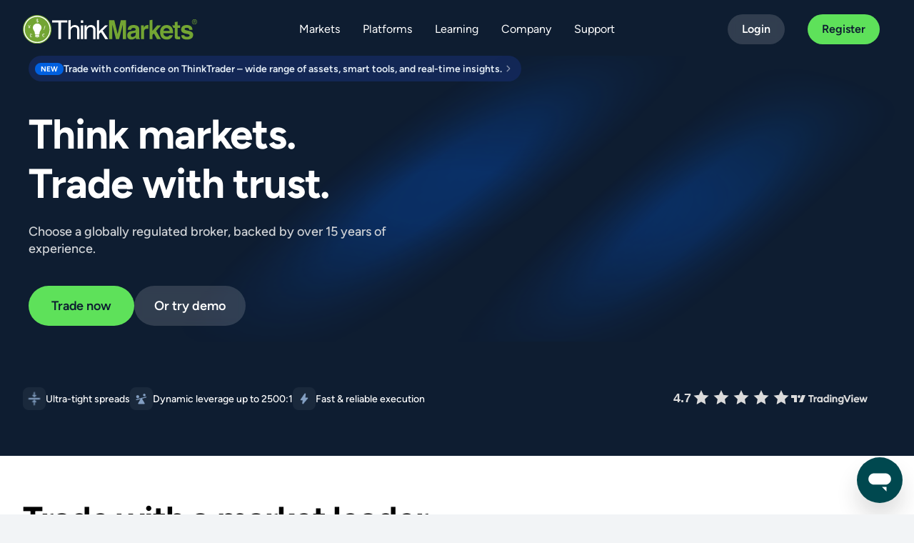

--- FILE ---
content_type: text/html; charset=utf-8
request_url: https://www.thinkmarkets.com/en/
body_size: 27713
content:



<!DOCTYPE html>
<html lang="en" dir="ltr">
<head>
    <meta charset="UTF-8" />
    <meta name="viewport" content="width=device-width, initial-scale=1.0, user-scalable=1" />
	
	
<title> ThinkMarkets |  Award Winning CFD Trading Broker</title>
<meta name="description" content="Trade forex, indices, commodities, stocks, cryptocurrencies, ETFs and futures on a wide range of CFD trading platforms.">

<meta itemprop="name" content=" ThinkMarkets |  Award Winning CFD Trading Broker">
<meta itemprop="description" content="Trade forex, indices, commodities, stocks, cryptocurrencies, ETFs and futures on a wide range of CFD trading platforms.">
<meta itemprop="image" content="https://www.thinkmarkets.com/thinkmarkets_logo.jpg">

<meta property="og:title" content=" ThinkMarkets |  Award Winning CFD Trading Broker" />
<meta property="og:locale" content="" />
<meta property="og:type" content="website" />
<meta property="og:url" content="https://www.thinkmarkets.com/en/" />
<meta property="og:image" content="https://www.thinkmarkets.com/thinkmarkets_logo.jpg" />
<meta property="og:description" content="Trade forex, indices, commodities, stocks, cryptocurrencies, ETFs and futures on a wide range of CFD trading platforms." />
<meta property="og:site_name" content="" />

<link rel="canonical" href="https://www.thinkmarkets.com/en/">
<link rel="alternate" href="https://www.thinkmarkets.com/en/" hreflang="x-default" />
<link rel="alternate" href="https://www.thinkmarkets.com/en/" hreflang="en" />
<link rel="alternate" href="https://www.thinkmarkets.com/uk/" hreflang="en-gb" />
<link rel="alternate" href="https://www.thinkmarkets.com/tr/" hreflang="tr-tr" />
<link rel="alternate" href="https://www.thinkmarkets.com/ky/" hreflang="en-ky" />
<link rel="alternate" href="https://www.thinkmarkets.com/nz/" hreflang="en-nz" />
<link rel="alternate" href="https://www.thinkmarkets.com/ar/" hreflang="ar" />
<link rel="alternate" href="https://www.thinkmarkets.com/de/" hreflang="de-de" />
<link rel="alternate" href="https://www.thinkmarkets.com/ae/" hreflang="en-ae" />
<link rel="alternate" href="https://www.thinkmarkets.com/au/" hreflang="en-au" />
<link rel="alternate" href="https://www.thinkmarkets.com/eu/" hreflang="en" />
<link rel="alternate" href="https://www.thinkmarkets.com/za/" hreflang="en-za" />
<link rel="alternate" href="https://www.thinkmarkets.com/latam/" hreflang="es" />
<link rel="alternate" href="https://www.thinkmarkets.com/es/" hreflang="es-es" />
<link rel="alternate" href="https://www.thinkmarkets.com/pt/" hreflang="pt-br" />
<link rel="alternate" href="https://www.thinkmarkets.com/th/" hreflang="th-th" />
<link rel="alternate" href="https://www.thinkmarkets.com/vn/" hreflang="vi-vn" />
<link rel="alternate" href="https://www.thinkmarkets.com/tw/" hreflang="zh-tw" />

	
	<link href="/TMXWebsite/media/TMXWebsite/Flags/International/favicon.ico" rel="icon" type="image/x-icon" />

    <link rel="preload" as="font" crossorigin="anonymous" type="font/woff2" href="/fonts/figtree-v4-latin_latin-ext/figtree-v4-latin_latin-ext-regular.woff2" />
<link rel="preload" as="font" crossorigin="anonymous" type="font/woff2" href="/fonts/figtree-v4-latin_latin-ext/figtree-v4-latin_latin-ext-500.woff2" />
<link rel="preload" as="font" crossorigin="anonymous" type="font/woff2" href="/fonts/figtree-v4-latin_latin-ext/figtree-v4-latin_latin-ext-700.woff2" />
<link rel="preload" as="font" crossorigin="anonymous" type="font/woff2" href="/fonts/figtree-v4-latin_latin-ext/figtree-v4-latin_latin-ext-600.woff2" />

	
	<script>(function(w,d,s,l,i){w[l]=w[l]||[];w[l].push(
{'gtm.start': new Date().getTime(),event:'gtm.js'}
);var f=d.getElementsByTagName(s)[0],
j=d.createElement(s),dl=l!='dataLayer'?'&l='+l:'';j.async=true;j.src='https://www.googletagmanager.com/gtm.js?id='+i+dl;f.parentNode.insertBefore(j,f);
})(window,document,'script','dataLayer','GTM-55VSD86');</script>
    <script type="application/ld+json"></script>

    
        <script data-cfasync="false">!function(e,i){"object"==typeof exports&&"object"==typeof module?module.exports=i():"function"==typeof define&&define.amd?define("pageviewstyle",[],i):"object"==typeof exports?exports.pageviewstyle=i():e.pageviewstyle=i()}(this,()=>(()=>{var e={296:e=>{function i(e,i,t){var s,r,n,o,u;function l(){var a=Date.now()-o;a<i&&a>=0?s=setTimeout(l,i-a):(s=null,t||(u=e.apply(n,r),n=r=null))}null==i&&(i=100);var a=function(){n=this,r=arguments,o=Date.now();var a=t&&!s;return s||(s=setTimeout(l,i)),a&&(u=e.apply(n,r),n=r=null),u};return a.clear=function(){s&&(clearTimeout(s),s=null)},a.flush=function(){s&&(u=e.apply(n,r),n=r=null,clearTimeout(s),s=null)},a}i.debounce=i,e.exports=i},4158:(e,i,t)=>{"use strict";t.d(i,{U:()=>n,k:()=>r});var s=t(296);const r={smallMaxWidth:600,mediumMaxWidth:1024},n=globalThis.pageviewstyle?.pageViewStyle||new class{constructor(e){this.getView=()=>this.view,this.subscribe=e=>{if(this.subscribers.length>this.maxSubscribers)throw new Error("Maximum subscribers limit reached! Check if something is not unsubscribing.");return!this.subscribers.find(i=>e===i)&&(this.subscribers.push(e),e)},this.unsubscribe=e=>{const i=this.subscribers.indexOf(e);return i>-1&&(this.subscribers.splice(i,1),!0)},this.onResize=()=>{this.setView(this.calculateView())},this.viewClasses={small:"small-view",medium:"medium-view",large:"large-view"},this.window=e,this.maxSubscribers=100,this.subscribers=[],this.window.document&&(this.setView(this.calculateView()),this.onResizeDebounced=(0,s.debounce)(this.onResize,50),this.window.addEventListener("resize",this.onResizeDebounced))}setView(e){this.view!==e&&(this.window.document.documentElement.classList.remove(this.viewClasses[this.view]),this.window.document.documentElement.classList.add(this.viewClasses[e]),this.subscribers.forEach(i=>i(e)),this.view=e)}calculateView(){const e=this.window.innerWidth;return e>r.mediumMaxWidth?"large":e<=r.mediumMaxWidth&&e>r.smallMaxWidth?"medium":"small"}}(globalThis)}},i={};function t(s){var r=i[s];if(void 0!==r)return r.exports;var n=i[s]={exports:{}};return e[s](n,n.exports,t),n.exports}t.n=e=>{var i=e&&e.__esModule?()=>e.default:()=>e;return t.d(i,{a:i}),i},t.d=(e,i)=>{for(var s in i)t.o(i,s)&&!t.o(e,s)&&Object.defineProperty(e,s,{enumerable:!0,get:i[s]})},t.o=(e,i)=>Object.prototype.hasOwnProperty.call(e,i),t.r=e=>{"undefined"!=typeof Symbol&&Symbol.toStringTag&&Object.defineProperty(e,Symbol.toStringTag,{value:"Module"}),Object.defineProperty(e,"__esModule",{value:!0})};var s={};return(()=>{"use strict";t.r(s),t.d(s,{pageViewStyle:()=>e.U,viewSizes:()=>e.k});var e=t(4158)})(),s})());
//# sourceMappingURL=pageviewstyle.js.map</script>
    

    <link rel="stylesheet" href="/fonts/fonts.css?version=8" />
    <link rel="stylesheet" href="/dist/home-combined.css?version=8" />
    
    
<script src="https://analytics.ahrefs.com/analytics.js" data-key="TzjP1lmUqxfT1QfLTUNvCA" defer></script>
</head>

<body class="has-light-header">
    <noscript>
  <iframe src="https://www.googletagmanager.com/ns.html?id=GTM-55VSD86"  height="0" width="0" 
  style="display:none;visibility:hidden"></iframe></noscript>
    <header data-ktc-search-exclude class="g-header">
        


<div id="react_0HNIML9N9ODCC"><div class="g-header" data-reactroot=""><div class="g-header__overlay"></div><div class="g-container g-container--fullwidth g-container--new"><div class="g-container  g-container--new"><div class="g-header__navigation"><div class="g-mobile-header__navigation g-mobile-header__wrapper"><div class="logo-wrapper"><a href="/en"><img loading="eager" src="/getmedia/9254eac6-d107-4e02-997f-bb0be5f9599b/TM-Dark-screen-LOGO-November-2025-v2.svg?ext=.svg" alt="ThinkMarkets" class="logo-light "/><img loading="eager" src="/getmedia/1686d5f7-45f5-4f32-86f6-a7195f13da0c/TM-Light-background-LOGO-November-2025.svg?ext=.svg" alt="ThinkMarkets" class="logo-dark "/></a></div><div><div class="navigation__widgets  "><div class="navigation__widgets__inputWrapper"><input type="search" class="navigation__search " placeholder="Search site" value=""/><a class="clear-search"><svg width="24" height="24" viewBox="0 0 24 24" fill="none" xmlns="http://www.w3.org/2000/svg"><path d="M12 10.586l-4.95-4.95-1.414 1.414 4.95 4.95-4.95 4.95 1.414 1.414 4.95-4.95 4.95 4.95 1.414-1.414-4.95-4.95 4.95-4.95-1.414-1.414-4.95 4.95z" fill="currentColor"></path></svg></a></div></div><div class="navigation__widget navigation__widget--lang languageText"><svg width="16" height="16" viewBox="0 0 16 16" fill="currentColor" xmlns="http://www.w3.org/2000/svg"><g><path d="M15.5583 5.37914L15.5288 5.30061C14.9693 3.74969 13.9485 2.42454 12.5939 1.47239C11.2393 0.510429 9.64908 0 8 0C6.3411 0 4.75092 0.500614 3.39632 1.45276C2.04172 2.40491 1.03067 3.73006 0.46135 5.2908L0.441718 5.35951C-0.147239 7.05767 -0.147239 8.9227 0.441718 10.611L0.471166 10.6896C1.03067 12.2503 2.04172 13.5755 3.39632 14.5276C4.75092 15.4798 6.3411 15.9804 8 15.9804C9.6589 15.9804 11.2491 15.4699 12.6037 14.5276C13.9583 13.5755 14.9693 12.2503 15.5288 10.6896L15.5485 10.611C16.1374 8.91288 16.1374 7.04785 15.5485 5.35951L15.5583 5.37914ZM11.6515 6.3411H14.292C14.5767 7.43068 14.5767 8.57914 14.292 9.66871H11.6515C11.8184 8.55951 11.8184 7.44049 11.6515 6.3411ZM9.76687 1.74724C10.5521 1.97301 11.308 2.34601 11.9558 2.84663C12.6528 3.3865 13.2417 4.0638 13.6736 4.82945H11.308C10.9742 3.71043 10.454 2.66994 9.75706 1.74724H9.76687ZM9.76687 14.2528C10.4638 13.3202 10.984 12.2798 11.3178 11.1607H13.6834C13.2515 11.9264 12.6626 12.6135 11.9656 13.1436C11.3178 13.6442 10.562 14.0172 9.77669 14.2429L9.76687 14.2528ZM6.23313 1.74724C5.5362 2.67975 5.01595 3.71043 4.68221 4.82945H2.31656C2.74847 4.0638 3.33742 3.37669 4.03436 2.84663C4.68221 2.34601 5.43804 1.97301 6.22331 1.74724H6.23313ZM10.2675 8C10.2675 8.55951 10.2184 9.11902 10.1202 9.66871H5.87975C5.68344 8.55951 5.68344 7.44049 5.87975 6.3411H10.1202C10.2184 6.8908 10.2675 7.45031 10.2675 8.00982V8ZM6.28221 4.82945C6.65522 3.77914 7.24417 2.79755 8 1.99264C8.76564 2.80736 9.3546 3.77914 9.71779 4.82945H6.27239H6.28221ZM4.69203 11.1607C5.02577 12.2798 5.54601 13.3202 6.24295 14.2528C5.45767 14.027 4.70184 13.654 4.05399 13.1534C3.35706 12.6135 2.7681 11.9362 2.3362 11.1706H4.70184L4.69203 11.1607ZM9.72761 11.1607C9.3546 12.211 8.76565 13.1926 8.00982 13.9975C7.24417 13.1828 6.65522 12.211 6.29202 11.1607H9.73742H9.72761ZM4.35828 9.6589H1.71779C1.58037 9.11902 1.50184 8.55951 1.50184 7.99018C1.50184 7.43068 1.57055 6.87117 1.71779 6.32147H4.35828C4.19141 7.43068 4.19141 8.54969 4.35828 9.64908V9.6589Z" fill="inherit"></path></g></svg>EN</div><div class="navDropdown navDropdown__cols-undefined navDropdown__widget  "><div class="navDropdown__content"></div></div></div><a href="#" class="navigation__mobile-trigger"><svg width="24" height="24" viewBox="0 0 24 24" fill="currentColor" xmlns="http://www.w3.org/2000/svg"><path d="M4 5H20V7H4V5ZM4 11H20V13H4V11ZM4 17H20V19H4V17Z" fill="inherit"></path></svg></a></div><div class="g-tablet-header__navigation"><div class="logo-wrapper"><a href="/en"><img loading="eager" src="/getmedia/9254eac6-d107-4e02-997f-bb0be5f9599b/TM-Dark-screen-LOGO-November-2025-v2.svg?ext=.svg" alt="ThinkMarkets" class="logo-light "/><img loading="eager" src="/getmedia/1686d5f7-45f5-4f32-86f6-a7195f13da0c/TM-Light-background-LOGO-November-2025.svg?ext=.svg" alt="ThinkMarkets" class="logo-dark "/></a></div><div class="optionsWrapper"><a class="search-trigger"><svg width="16" height="16" viewBox="0 0 16 16" fill="none" xmlns="http://www.w3.org/2000/svg"><path d="M11.3335 11.3335L14.0002 14.0002" stroke="currentColor" stroke-width="1.5" stroke-linecap="round" stroke-linejoin="round"></path><path d="M2 7.33333C2 10.2789 4.38781 12.6667 7.33333 12.6667C8.80867 12.6667 10.1441 12.0677 11.1096 11.0995C12.0718 10.1348 12.6667 8.80353 12.6667 7.33333C12.6667 4.38781 10.2789 2 7.33333 2C4.38781 2 2 4.38781 2 7.33333Z" stroke="currentColor" stroke-width="1.5" stroke-linecap="round" stroke-linejoin="round"></path></svg></a><div class="navDropdown navDropdown__cols-undefined navDropdown__widget  "><div class="navDropdown__content"></div></div><div><div class="navigation__widgets  "><div class="navigation__widgets__inputWrapper"><input type="search" class="navigation__search " placeholder="Search site" value=""/><a class="clear-search"><svg width="24" height="24" viewBox="0 0 24 24" fill="none" xmlns="http://www.w3.org/2000/svg"><path d="M12 10.586l-4.95-4.95-1.414 1.414 4.95 4.95-4.95 4.95 1.414 1.414 4.95-4.95 4.95 4.95 1.414-1.414-4.95-4.95 4.95-4.95-1.414-1.414-4.95 4.95z" fill="currentColor"></path></svg></a></div></div><div class="navigation__widget navigation__widget--lang languageText"><svg width="16" height="16" viewBox="0 0 16 16" fill="currentColor" xmlns="http://www.w3.org/2000/svg"><g><path d="M15.5583 5.37914L15.5288 5.30061C14.9693 3.74969 13.9485 2.42454 12.5939 1.47239C11.2393 0.510429 9.64908 0 8 0C6.3411 0 4.75092 0.500614 3.39632 1.45276C2.04172 2.40491 1.03067 3.73006 0.46135 5.2908L0.441718 5.35951C-0.147239 7.05767 -0.147239 8.9227 0.441718 10.611L0.471166 10.6896C1.03067 12.2503 2.04172 13.5755 3.39632 14.5276C4.75092 15.4798 6.3411 15.9804 8 15.9804C9.6589 15.9804 11.2491 15.4699 12.6037 14.5276C13.9583 13.5755 14.9693 12.2503 15.5288 10.6896L15.5485 10.611C16.1374 8.91288 16.1374 7.04785 15.5485 5.35951L15.5583 5.37914ZM11.6515 6.3411H14.292C14.5767 7.43068 14.5767 8.57914 14.292 9.66871H11.6515C11.8184 8.55951 11.8184 7.44049 11.6515 6.3411ZM9.76687 1.74724C10.5521 1.97301 11.308 2.34601 11.9558 2.84663C12.6528 3.3865 13.2417 4.0638 13.6736 4.82945H11.308C10.9742 3.71043 10.454 2.66994 9.75706 1.74724H9.76687ZM9.76687 14.2528C10.4638 13.3202 10.984 12.2798 11.3178 11.1607H13.6834C13.2515 11.9264 12.6626 12.6135 11.9656 13.1436C11.3178 13.6442 10.562 14.0172 9.77669 14.2429L9.76687 14.2528ZM6.23313 1.74724C5.5362 2.67975 5.01595 3.71043 4.68221 4.82945H2.31656C2.74847 4.0638 3.33742 3.37669 4.03436 2.84663C4.68221 2.34601 5.43804 1.97301 6.22331 1.74724H6.23313ZM10.2675 8C10.2675 8.55951 10.2184 9.11902 10.1202 9.66871H5.87975C5.68344 8.55951 5.68344 7.44049 5.87975 6.3411H10.1202C10.2184 6.8908 10.2675 7.45031 10.2675 8.00982V8ZM6.28221 4.82945C6.65522 3.77914 7.24417 2.79755 8 1.99264C8.76564 2.80736 9.3546 3.77914 9.71779 4.82945H6.27239H6.28221ZM4.69203 11.1607C5.02577 12.2798 5.54601 13.3202 6.24295 14.2528C5.45767 14.027 4.70184 13.654 4.05399 13.1534C3.35706 12.6135 2.7681 11.9362 2.3362 11.1706H4.70184L4.69203 11.1607ZM9.72761 11.1607C9.3546 12.211 8.76565 13.1926 8.00982 13.9975C7.24417 13.1828 6.65522 12.211 6.29202 11.1607H9.73742H9.72761ZM4.35828 9.6589H1.71779C1.58037 9.11902 1.50184 8.55951 1.50184 7.99018C1.50184 7.43068 1.57055 6.87117 1.71779 6.32147H4.35828C4.19141 7.43068 4.19141 8.54969 4.35828 9.64908V9.6589Z" fill="inherit"></path></g></svg>EN</div><div class="navDropdown navDropdown__cols-undefined navDropdown__widget  "><div class="navDropdown__content"></div></div></div><a href="#" class="navigation__mobile-trigger"><svg width="24" height="24" viewBox="0 0 24 24" fill="currentColor" xmlns="http://www.w3.org/2000/svg"><path d="M4 5H20V7H4V5ZM4 11H20V13H4V11ZM4 17H20V19H4V17Z" fill="inherit"></path></svg></a></div></div><div class="g-header__navigation-container"><div class="navigation__container"><div class="logo-wrapper"><a href="/en"><img loading="eager" src="/getmedia/9254eac6-d107-4e02-997f-bb0be5f9599b/TM-Dark-screen-LOGO-November-2025-v2.svg?ext=.svg" alt="ThinkMarkets" class="logo-light "/><img loading="eager" src="/getmedia/1686d5f7-45f5-4f32-86f6-a7195f13da0c/TM-Light-background-LOGO-November-2025.svg?ext=.svg" alt="ThinkMarkets" class="logo-dark "/></a></div><div class="navigation__list"><div class="navigation__menuWrapper"><div class="navigation__widgets__inputWrapper navigation__widgets__inputWrapper--mobile"><input type="search" class="navigation__search active" placeholder="Search site" value=""/><a class="clear-search"><svg width="24" height="24" viewBox="0 0 24 24" fill="none" xmlns="http://www.w3.org/2000/svg"><path d="M12 10.586l-4.95-4.95-1.414 1.414 4.95 4.95-4.95 4.95 1.414 1.414 4.95-4.95 4.95 4.95 1.414-1.414-4.95-4.95 4.95-4.95-1.414-1.414-4.95 4.95z" fill="currentColor"></path></svg></a></div><div class="navigation__menuTitleWrapper"><p class="navigation__menuTitleWrapper__menuTitle">Menu</p><a><svg width="24" height="24" viewBox="0 0 24 24" fill="none" xmlns="http://www.w3.org/2000/svg"><path d="M12 10.586l-4.95-4.95-1.414 1.414 4.95 4.95-4.95 4.95 1.414 1.414 4.95-4.95 4.95 4.95 1.414-1.414-4.95-4.95 4.95-4.95-1.414-1.414-4.95 4.95z" fill="currentColor"></path></svg></a></div><div class="navigation__item "><span class="navigation__link">Markets<svg width="24" height="24" viewBox="0 0 24 24" fill="none" xmlns="http://www.w3.org/2000/svg"><path d="M17.29 11.29a.996.996 0 0 0-1.41 0L12 15.17l-3.88-3.88a.997.997 0 1 0-1.41 1.41l4.59 4.59a.994.994 0 0 0 1.41 0l4.59-4.59c.38-.38.38-1.02-.01-1.41z" fill="#0E1D31"></path></svg></span></div><div class="navigation__item "><span class="navigation__link">Platforms<svg width="24" height="24" viewBox="0 0 24 24" fill="none" xmlns="http://www.w3.org/2000/svg"><path d="M17.29 11.29a.996.996 0 0 0-1.41 0L12 15.17l-3.88-3.88a.997.997 0 1 0-1.41 1.41l4.59 4.59a.994.994 0 0 0 1.41 0l4.59-4.59c.38-.38.38-1.02-.01-1.41z" fill="#0E1D31"></path></svg></span></div><div class="navigation__item "><span class="navigation__link">Learning<svg width="24" height="24" viewBox="0 0 24 24" fill="none" xmlns="http://www.w3.org/2000/svg"><path d="M17.29 11.29a.996.996 0 0 0-1.41 0L12 15.17l-3.88-3.88a.997.997 0 1 0-1.41 1.41l4.59 4.59a.994.994 0 0 0 1.41 0l4.59-4.59c.38-.38.38-1.02-.01-1.41z" fill="#0E1D31"></path></svg></span></div><div class="navigation__item "><span class="navigation__link">Company<svg width="24" height="24" viewBox="0 0 24 24" fill="none" xmlns="http://www.w3.org/2000/svg"><path d="M17.29 11.29a.996.996 0 0 0-1.41 0L12 15.17l-3.88-3.88a.997.997 0 1 0-1.41 1.41l4.59 4.59a.994.994 0 0 0 1.41 0l4.59-4.59c.38-.38.38-1.02-.01-1.41z" fill="#0E1D31"></path></svg></span></div><div class="navigation__item "><span class="navigation__link">Support<svg width="24" height="24" viewBox="0 0 24 24" fill="none" xmlns="http://www.w3.org/2000/svg"><path d="M17.29 11.29a.996.996 0 0 0-1.41 0L12 15.17l-3.88-3.88a.997.997 0 1 0-1.41 1.41l4.59 4.59a.994.994 0 0 0 1.41 0l4.59-4.59c.38-.38.38-1.02-.01-1.41z" fill="#0E1D31"></path></svg></span></div></div></div><div class="loginAndSearchWrapper"><div class="loginButtonsWrapper"><div class="navigation__magnifying"><div class="navigation__item navigation__item--button "><div class="button-v2-wrapper flex "><span role="button" class="button-v2 flex ghost-medium-wbg login-button" style="cursor:pointer">Login</span></div></div></div><div class="navigation__magnifying"><div class="navigation__item navigation__item--button "><div class="button-v2-wrapper flex "><a href="https://portal.thinkmarkets.com/account/individual/" class="button-v2 flex cta-medium-wbg " target="_self">Register</a></div></div></div></div></div><div class="navDropdown navDropdown__cols-undefined navDropdown__undefined  "><div class="navDropdown__content"></div></div></div></div></div></div></div></div></div> 
    </header>

    <main>
            <script type="application/ld+json">
        {
  "@context": "https://schema.org",
  "@graph": [
    {
      "@type": "WebSite",
      "url": "https://www.thinkmarkets.com",
      "name": "ThinkMarkets",
      "description": "Trade forex, indices, commodities, stocks, cryptocurrencies, ETFs and futures on a wide range of CFD trading platforms by ThinkMarkets.",
      "publisher": {
        "@id": "https://www.thinkmarkets.com#organization"
      },
      "potentialAction": {
        "@type": "SearchAction",
        "target": "https://www.thinkmarkets.com/en/search-results?searchterms={search_term_string}",
        "query-input": "required name=search_term_string"
      }
    },
    {
      "@type": "Organization",
      "@id": "https://www.thinkmarkets.com#organization",
      "name": "ThinkMarkets",
      "url": "https://www.thinkmarkets.com",
      "logo": {
        "@type": "ImageObject",
        "url": "https://www.thinkmarkets.com/tfxmain/media/img/svg/ThinkMarkets-logo-165x28.svg",
        "width": 165,
        "height": 28
      },
      "sameAs": [
        "https://www.facebook.com/ThinkMarketsGlobal/",
        "https://www.linkedin.com/company/thinkmarkets/",
        "https://www.instagram.com/thinkmarkets/",
        "https://twitter.com/ThinkMarkets_EN"
      ],
      "contactPoint": [
        {
          "@type": "ContactPoint",
          "email": "soporte@thinkmarkets.com",
          "telephone": "+54 1152375100",
          "contactType": "customer support",
          "areaServed": ["Argentina"],
          "availableLanguage": ["Spanish"]
        },
		{
          "@type": "ContactPoint",
          "email": "soporte@thinkmarkets.com",
          "telephone": "+55 1148584252",
          "contactType": "customer support",
          "areaServed": ["Brazil"],
          "availableLanguage": ["Portuguese"]
        },
        {
          "@type": "ContactPoint",
          "email": "soporte@thinkmarkets.com",
          "telephone": "+56 232149932",
          "contactType": "customer support",
          "areaServed": ["Chile"],
          "availableLanguage": ["Spanish"]
        },
        {
          "@type": "ContactPoint",
          "email": "soporte@thinkmarkets.com",
          "telephone": "+57 16009665",
          "contactType": "customer support",
          "areaServed": ["Colombia"],
          "availableLanguage": ["Spanish"]
        },
        {
          "@type": "ContactPoint",
          "email": "soporte@thinkmarkets.com",
          "telephone": "+52 5527890312",
          "contactType": "customer support",
          "areaServed": ["Mexico"],
          "availableLanguage": ["Spanish"]
        },
        {
          "@type": "ContactPoint",
          "email": "soporte@thinkmarkets.com",
          "telephone": "+51 16429152",
          "contactType": "customer support",
          "areaServed": ["Peru"],
          "availableLanguage": ["Spanish"]
        },
        {
          "@type": "ContactPoint",
          "email": "soporte@thinkmarkets.com",
          "telephone": "+34 910-570-942",
          "contactType": "customer support",
          "areaServed": ["Spain"],
          "availableLanguage": ["Spanish"]
        },
        {
          "@type": "ContactPoint",
          "email": "soporte@thinkmarkets.com",
          "telephone": "+58 2123357487",
          "contactType": "customer support",
          "areaServed": ["Venezuela"],
          "availableLanguage": ["Spanish"]
        },
        {
          "@type": "ContactPoint",
          "email": "support@thinkmarkets.com",
          "telephone": "0800 180 9013",
          "contactType": "customer support",
          "areaServed": ["Germany","Europe"],
          "availableLanguage": ["Deutsch","English"]
        },
		{
          "@type": "ContactPoint",
          "email": "support@thinkmarkets.com",
          "telephone": "+27 10 446 5933",
          "contactType": "customer support",
          "areaServed": ["South Africa"],
          "availableLanguage": ["English"]
        },
		{
          "@type": "ContactPoint",
          "email": "support@thinkmarkets.com",
          "telephone": "1300-390-515",
          "contactType": "customer support",
          "areaServed": ["Australia"],
          "availableLanguage": ["English"]
        },
		{
          "@type": "ContactPoint",
          "email": "support@thinkmarkets.com",
          "telephone": "+64 48 867 946",
          "contactType": "customer support",
          "areaServed": ["New Zealand"],
          "availableLanguage": ["English"]
        },
		{
          "@type": "ContactPoint",
          "email": "support@thinkmarkets.com",
          "telephone": "+39 023 057 9033",
          "contactType": "customer support",
          "areaServed": ["Italy"],
          "availableLanguage": ["Italian"]
        },
        {
          "@type": "ContactPoint",
          "email": "support@thinkmarkets.com",
          "telephone": "+97144484229",
          "contactType": "customer support",
          "areaServed": ["UAE", "Qatar", "Saudi", "Egypt"],
          "availableLanguage": ["Arabic", "English"]
        },
		{
          "@type": "ContactPoint",
          "email": "support@thinkmarkets.com",
          "telephone": "+34911984469", 
          "contactType": "customer support",
          "areaServed": ["Spain"],
          "availableLanguage": ["Spanish"]
        },
        {
          "@type": "ContactPoint",
          "email": "support@thinkmarkets.com",
          "telephone": "0120010097", 
          "contactType": "customer support",
          "areaServed": "JP",
          "availableLanguage": ["Japanese"]
        },
        {
          "@type": "ContactPoint",
          "email": "support@thinkmarkets.com.cn",
     "telephone": "+61 3 9093 3400",
          "contactType": "customer support",
          "areaServed": ["China"],
          "availableLanguage": ["Chinese"]
        }
      ]
    }
  ]
}
    </script>







<div id="react_0HNIML9N9ODAU"><div class="HeroBannerHomepageUplift" style="--mobile-title-alignment:center;--tablet-title-alignment:center;--desktop-title-alignment:start;--mobile-title2-alignment:center;--tablet-title2-alignment:center;--desktop-title2-alignment:start" data-reactroot=""><div style="background-color:#0e1d31" class="g-container g-container--fullwidth  g-container--new"><div class="streaks-container"><div class="streaks"><div class="streak1"></div><div class="streak2"></div><div class="streak3"></div></div></div><div class="HeroBannerHomepageUplift__container"><div class="g-container   g-container--new"><div class="HeroBannerHomepageUplift__content"><a href="https://portal.thinkmarkets.com/account/individual/?lang=en" target="_blank" class="HeroBannerHomepageUplift__action-message" rel="noreferrer"><span class="badge">New</span>Trade with confidence on ThinkTrader – wide range of assets, smart tools, and real-time insights.<svg xmlns="http://www.w3.org/2000/svg" width="12" height="12" viewBox="0 0 12 12" fill="none"><path d="M6.5857 6.00064L4.46439 3.87929C4.26913 3.68403 4.26913 3.36745 4.46439 3.17219C4.65965 2.97693 4.97624 2.97693 5.1715 3.17219L7.29284 5.29353C7.68337 5.68405 7.68336 6.31722 7.29284 6.70774L5.1715 8.82906C4.97624 9.02433 4.65965 9.02432 4.46439 8.82906C4.26913 8.6338 4.26913 8.31722 4.46439 8.12195L6.5857 6.00064Z" fill="#3E4A5A"></path></svg></a><h1 class="h1-v2dot6 titleWrapper__title">Think markets.<br>Trade with trust.</h1><div class="titleWrapper__subtitle" style="--mobile-subTitle-alignment:center;--tablet-subTitle-alignment:center;--desktop-subTitle-alignment:start">Choose a globally regulated broker, backed by over 15 years of experience. </div><div class="buttonsWrapper"><div class="button-v2-wrapper flex "><a href="https://portal.thinkmarkets.com/account/individual/?lang=en" class="button-v2 flex undefined tmx25-round-green-lightgreen btn-height-adjustment-for-extra-large" target="_blank" rel="noopener">Trade now</a></div><div class="button-v2-wrapper flex "><a href="https://portal.thinkmarkets.com/account/individual/demo" class="button-v2 flex btn-play-with-custom-icon-2--extra-large " target="_blank" rel="noopener">Or try demo</a></div></div></div></div></div></div></div></div>

    






<script src="https://www.tradingview-widget.com/widget/broker-rating.js?broker=ThinkMarkets"></script>
<style>

.stats-line-ribbon-banner__ratings {
margin-top: 60px;
}

.stats-line-ribbon-banner__ratings tv-broker-rating {
min-width:310px;
min-height:100px;
}

.trustpilotwidget {
 margin-bottom: -20px;
}
</style>
<div style="background-color:#0E1D31" class="g-container g-container--fullwidth g-container--new" data-reactroot="">
<div class="trustpilotwidget">
<div class="g-container  g-container--new"><div class="stats-line-ribbon-banner__root"><div class="stats-line-ribbon-banner__root__features"><div class="features-list__root"><img src="/getmedia/c5228674-e9ad-42ec-85df-4e256f604ef2/M17spreads2.png" alt="/getmedia/c5228674-e9ad-42ec-85df-4e256f604ef2/M17spreads2.png"><p class="feature-title">Ultra-tight spreads</p></div><div class="features-list__root"><img src="/getmedia/f16bc723-c43b-4a2c-8c92-fdad0b189f17/m17Leverage2.png" alt="/getmedia/f16bc723-c43b-4a2c-8c92-fdad0b189f17/m17Leverage2.png"><p class="feature-title">Dynamic leverage up to 2500:1</p></div><div class="features-list__root"><img src="/getmedia/e3ec8e83-da53-4502-b2af-e07d194010a5/m17LighteningSpeed2.png" alt="/getmedia/e3ec8e83-da53-4502-b2af-e07d194010a5/m17LighteningSpeed2.png"><p class="feature-title">Fast &amp; reliable execution</p></div></div><div class="stats-line-ribbon-banner__ratings"><tv-broker-rating
  broker="ThinkMarkets"
  layout="micro"
  theme="dark"
  show-score
  hide-awards
  hide-reviews
  hide-rating>
</tv-broker-rating></div></div></div></div>
</div>
    







<div id="react_0HNIML9N9ODAV"><div class="mobile-div" style="min-height:20px;max-height:20px;background-color:#0e1d31"></div><div class="desktop-div" style="min-height:20px;max-height:20px;background-color:#0e1d31"></div></div>
    







<div id="react_0HNIML9N9ODB0"><div class="mobile-div" style="min-height:60px;max-height:60px;background-color:#ffffff"></div><div class="desktop-div" style="min-height:60px;max-height:60px;background-color:#ffffff"></div></div>
    







<div id="react_0HNIML9N9ODB1"><div style="background-color:#FFFFFF" class="g-container g-container--fullwidth g-container--new" data-reactroot=""><div class="g-container  g-container--new"><div class="titleSubTitleCTA  titleSubTitleCTA__hide-button--tm  "><div class="titleSubTitleCTA__content"><h2 class="h2-v2dot6"> <!-- -->Trade with a market leader</h2><p class="titleSubTitleCTA__text">Up to 4,000 trading opportunities at your fingertips</p></div><div class="button-v2-wrapper flex "><a href="/en/contract-specifications/" class="button-v2 flex ghost-large-wbg " target="_self">See contract specifications</a></div></div></div></div></div>
    







<div id="react_0HNIML9N9ODB2"><div class="mobile-div" style="min-height:40px;max-height:40px;background-color:#ffffff"></div><div class="desktop-div" style="min-height:40px;max-height:40px;background-color:#ffffff"></div></div>
    







<div id="react_0HNIML9N9ODB3"><div class="small-cards-slider" data-reactroot=""><div style="background-color:#ffffff" class="g-container g-container--fullwidth g-container--new"><div class="g-container  g-container--new"><div class="swiper"><div class="swiper-wrapper"><div class="swiper-slide"><div class="small-card-with-animated-icon"><a href="/en/forex-trading/" target="_self" class="small-card-with-animated-icon__container" rel="noreferrer"><div class="small-card-with-animated-icon__animation-wrapper"><img src="/getmedia/58bb7f29-3c3c-4b58-abcf-1998e596ffde/Homepage-Forex-small-icon.svg" alt="Forex"/></div><div class="small-card-with-animated-icon__title-wrapper">Forex</div></a></div></div><div class="swiper-slide"><div class="small-card-with-animated-icon"><a href="/en/stocks-trading/" target="_self" class="small-card-with-animated-icon__container" rel="noreferrer"><div class="small-card-with-animated-icon__animation-wrapper"><img src="/getmedia/fec657ab-ce1e-4e3d-8970-329942aed641/Homepage-Stocks-small-icon.svg" alt="Stocks"/></div><div class="small-card-with-animated-icon__title-wrapper">Stocks</div></a></div></div><div class="swiper-slide"><div class="small-card-with-animated-icon"><a href="/en/commodities-trading/" target="_self" class="small-card-with-animated-icon__container" rel="noreferrer"><div class="small-card-with-animated-icon__animation-wrapper"><img src="/getmedia/1a3e9612-f94f-47fc-b714-d89aa792e1d5/Homepage-Commodities-small-icon.svg" alt="Commodities"/></div><div class="small-card-with-animated-icon__title-wrapper">Commodities</div></a></div></div><div class="swiper-slide"><div class="small-card-with-animated-icon"><a href="/en/indices-trading/" target="_self" class="small-card-with-animated-icon__container" rel="noreferrer"><div class="small-card-with-animated-icon__animation-wrapper"><img src="/getmedia/826c1e3c-dadc-4743-a60e-c78492f0d6b9/Homepage-Indices-small-icon.svg" alt="Indices"/></div><div class="small-card-with-animated-icon__title-wrapper">Indices</div></a></div></div><div class="swiper-slide"><div class="small-card-with-animated-icon"><a href="/en/cryptocurrency-trading/" target="_self" class="small-card-with-animated-icon__container" rel="noreferrer"><div class="small-card-with-animated-icon__animation-wrapper"><img src="/getmedia/58bb7f29-3c3c-4b58-abcf-1998e596ffde/Homepage-Forex-small-icon.svg" alt="Crypto"/></div><div class="small-card-with-animated-icon__title-wrapper">Crypto</div></a></div></div><div class="swiper-slide"><div class="small-card-with-animated-icon"><a href="/en/etf-trading/" target="_self" class="small-card-with-animated-icon__container" rel="noreferrer"><div class="small-card-with-animated-icon__animation-wrapper"><img src="/getmedia/660dd5e1-bebe-4380-9952-25abd25aa527/Homepage-etfs-small-icon.svg" alt="ETFs"/></div><div class="small-card-with-animated-icon__title-wrapper">ETFs</div></a></div></div></div></div></div></div></div></div>

    







<div id="react_0HNIML9N9ODB4"><div class="mobile-div" style="min-height:60px;max-height:60px;background-color:#ffffff"></div><div class="desktop-div" style="min-height:60px;max-height:60px;background-color:#ffffff"></div></div>
    

<div class="g-container g-container--fullwidth g-container--new  pricefeed-cards-update" style="background-color:#ffffff ; --ratio-container-content-padding: 0px; --ratio-container-content-border-radius: 0px;--ratio-container-left-column-padding: 0px; --ratio-container-right-column-padding: 0px; --ratio-container-left-column-border-radius: 0px; --ratio-container-right-column-border-radius: 0px;  --ratio-container-content-bkgr-color: ; --ratio-container-content-border-color: ; --ratio-container-gap: 12px; --ratio-container-left-column-gap: 12px; --ratio-container-right-column-gap: 33px;">
    <div class="g-container g-container--new" style="padding-top:0px">
        <div class="ratio-container " data-ratio="8:7" data-widthToSwitchToColumn="900">
            <div class="ratio-container__left ratio-container-col--dir-horizontal">






<div id="react_0HNIML9N9ODB5"><div class="price-feed price-feed-new" data-reactroot=""><div class="price-feed-new__wrap"><div class="price-feed__table price-feed__table--empty"><div class="instrument-slider--new"><div class="instrument-slider--new__items"><div class="instrument-slider--new__item  instrument-slider--new__highlighted" data-id="0"><div class="instrument-slider--new__item-title"><div class="price-feed__headCell-icon"><svg width="12" height="14" viewBox="0 0 12 14" fill="none" xmlns="http://www.w3.org/2000/svg"><path d="M6.55493 13.5371C8.63887 13.1194 11.3333 11.6202 11.3333 7.74371C11.3333 4.21598 8.75113 1.86686 6.89433 0.787476C6.48233 0.547956 6 0.862949 6 1.33952V2.55851C6 3.51975 5.59587 5.27432 4.47288 6.00411C3.89955 6.37671 3.28035 5.81904 3.21067 5.13883L3.15345 4.58027C3.08693 3.93093 2.42561 3.53674 1.90664 3.93264C0.974313 4.64387 0 5.88931 0 7.74371C0 12.4844 3.52593 13.6696 5.28887 13.6696C5.3914 13.6696 5.4992 13.6666 5.6114 13.6601C4.74087 13.5857 3.33333 13.0456 3.33333 11.299C3.33333 9.93284 4.33005 9.00858 5.08733 8.55931C5.291 8.43844 5.5294 8.59538 5.5294 8.83218V9.22498C5.5294 9.52558 5.64567 9.99551 5.9224 10.3172C6.2356 10.6812 6.69527 10.2998 6.73233 9.82111C6.74407 9.67011 6.89593 9.57384 7.02673 9.65031C7.45427 9.90018 8 10.4339 8 11.299C8 12.6644 7.24733 13.2924 6.55493 13.5371Z" fill="currentColor"></path></svg></div>Popular</div></div><div class="instrument-slider--new__item  false" data-id="1"><div class="instrument-slider--new__item-title">Commodities</div></div><div class="instrument-slider--new__item  false" data-id="2"><div class="instrument-slider--new__item-title">Crypto</div></div><div class="instrument-slider--new__item  false" data-id="3"><div class="instrument-slider--new__item-title">Forex</div></div><div class="instrument-slider--new__item  false" data-id="4"><div class="instrument-slider--new__item-title">Stocks</div></div><div class="instrument-slider--new__item  false" data-id="5"><div class="instrument-slider--new__item-title">Indices</div></div></div></div><div class="price-feed__table-data-wrapper"><table class="price-feed__table-data"><thead><tr class="price-feed__header"><th class="price-feed__headerCell">Instrument</th><th class="price-feed__headerCell">Buy</th><th class="price-feed__headerCell">Spread</th><th class="price-feed__headerCell">Daily Change</th><th class="price-feed__headerCell price-feed__buttonCell"></th></tr><tr><td class="price-feed__headerBorder"></td><td class="price-feed__headerBorder"></td><td class="price-feed__headerBorder"></td><td class="price-feed__headerBorder"></td><td class="price-feed__headerBorder price-feed__buttonCell"></td></tr></thead><tbody class="price-feed__body"></tbody></table></div><div class="price-feed__mobile-button-wrapper"><div class="button-v2-wrapper flex "><a href="https://web.thinktrader.com/account/login" class="button-v2 flex secondary-medium-wbg " target="_blank" rel="noopener">Trade</a></div></div><div class="price-feed__footerText">Prices are indicative only. Live prices are only available for active traders. The instruments shown are for indication purposes only and are CFDs (contracts for difference) not physical instruments.</div></div></div></div></div>
    

</div>
            <div class="ratio-container__right ratio-container-col--dir-horizontal">





<div id="react_0HNIML9N9ODB7"><div class="market-card-root" style="--background-image-url-mobile:url(/getmedia/03cac314-ea16-4e3f-84e5-383c42b614c1/Homepage-market-card-gold-optimized-webp-format.webp);--background-image-url-desktop:url(/getmedia/03cac314-ea16-4e3f-84e5-383c42b614c1/Homepage-market-card-gold-optimized-webp-format.webp)" data-reactroot=""><p class="caption-risk-warning-bold">Commodities</p><div class="market-card-root__title-wrapper"><h4 class="h4-v2dot6"> <!-- -->Gold</h4><p class="market-card-root__title-wrapper__subtitle">Enjoy spreads from just $0.19</p></div><div class="button-v2-wrapper flex "><a href="https://web.thinktrader.com/account/login" class="button-v2 flex undefined market-card-root__button" target="_blank" rel="noopener">Trade now</a></div></div></div>

    







<div id="react_0HNIML9N9ODBA"><div class="market-card-root" style="--background-image-url-mobile:url(/getmedia/87f534ca-4b88-4a75-80f2-d225dae252bf/market-card-minified.webp);--background-image-url-desktop:url(/getmedia/87f534ca-4b88-4a75-80f2-d225dae252bf/market-card-minified.webp)" data-reactroot=""><p class="caption-risk-warning-bold">Indices</p><div class="market-card-root__title-wrapper"><h4 class="h4-v2dot6"> <!-- -->Indices</h4><p class="market-card-root__title-wrapper__subtitle">Enjoy spreads from just 0.4 points on SPX500</p></div><div class="button-v2-wrapper flex "><a href="https://web.thinktrader.com/account/login" class="button-v2 flex undefined market-card-root__button" target="_blank" rel="noopener">Trade now</a></div></div></div>

    

</div>
        </div>
    </div>
</div>





<div id="react_0HNIML9N9ODBB"><div class="mobile-div" style="min-height:60px;max-height:60px;background-color:#ffffff"></div><div class="desktop-div" style="min-height:60px;max-height:60px;background-color:#ffffff"></div></div>
    







<div id="react_0HNIML9N9ODBF"><div style="background-color:#ffffff" class="g-container g-container--fullwidth g-container--new license-slider-root__container" data-reactroot=""><div class="license-slider-root__container"></div></div></div>
    







<div id="react_0HNIML9N9ODBG"><div class="mobile-div" style="min-height:60px;max-height:60px;background-color:#ffffff"></div><div class="desktop-div" style="min-height:60px;max-height:60px;background-color:#ffffff"></div></div>
    







<div id="react_0HNIML9N9ODBJ"><div style="background-color:#ffffff" class="g-container g-container--fullwidth g-container--new"><div class="three-cols-section-media-buttons__container" style="background-color:#F8FAFC;background-image:url(/getmedia/08b7bc5c-9832-4beb-9094-b795629c2ccb/ttbackgroundsection.png);background-position:top center;background-repeat:no-repeat" id="thinktraderDownloadSection"><div class="g-container  g-container--new"><div class="three-cols-section-media-buttons three-cols-section-media-buttons--animation three-cols-section-media-buttons--animation--viewportEnter-30percent"><h2 class="h2-v2dot6 three-cols-section-media-buttons__title">ThinkTrader: Where speed meets optimal pricing</h2><div class="three-cols-section-media-buttons__media-container"><div class="smartphone-frame-with-media"><div class="smartphone-frame-with-media__container"><div class="media-viewer"><video poster="/getmedia/6b145590-7a53-4365-8514-e583448ce372/Homepage-TT-thumbnail-optimized-webp-format.webp" autoplay="" muted="" playsinline="" loop="" preload="metadata"><source src="/getmedia/7dfba48e-e40d-449c-a624-da313ff0505b/tt-video-cmp-optimized.mp4" type="video/mp4"/></video></div><img class="smartphone-frame-with-media__frame" src="/getmedia/50f859f0-c903-493a-b717-2a7f498babd5/phone-frame-o.png" alt=""/></div></div></div><div class="simple-icon-and-text-card-deck three-cols-section-media-buttons__usps-1"><div class="simple-icon-and-text-card"><img src="/getmedia/5ae12fcc-59bc-4a6a-93bb-594b7a4fc30e/one-click-trading.svg" alt="Icon for One-click trading"/><h6 class="h6-v2dot6 simple-icon-and-text-card__title">One-click trading</h6><div class="simple-icon-and-text-card__text">Open or close positions instantly from your watchlist with just a single click.</div></div><div class="simple-icon-and-text-card"><img src="/getmedia/a1c08a24-3a17-4ea3-ba58-aefd1274fd56/cloud-based-alerts.svg" alt="Icon for Cloud-based alerts"/><h6 class="h6-v2dot6 simple-icon-and-text-card__title">Cloud-based alerts</h6><div class="simple-icon-and-text-card__text">Set up to 200 cloud-based alerts and receive real-time trading signals straight to your phone.</div></div><div class="simple-icon-and-text-card"><img src="/getmedia/f96d9e66-2244-4b34-a5a3-4f4dfcddc43e/pending-order-types.svg" alt="Icon for Up to 6 pending order types"/><h6 class="h6-v2dot6 simple-icon-and-text-card__title">Up to 6 pending order types</h6><div class="simple-icon-and-text-card__text">Use stop loss, take profit limit orders, and more.</div></div></div><div class="simple-icon-and-text-card-deck three-cols-section-media-buttons__usps-2"><div class="simple-icon-and-text-card"><img src="/getmedia/fa1792e7-d116-46c5-a0fc-bd487589bc5e/custom-watchlist.svg" alt="Icon for Custom watchlist"/><h6 class="h6-v2dot6 simple-icon-and-text-card__title">Custom watchlist</h6><div class="simple-icon-and-text-card__text">Track the performance of your instruments by creating up to 10 custom watchlists.</div></div><div class="simple-icon-and-text-card"><img src="/getmedia/58dba86f-a559-4909-987c-8713d217d2d0/multiscreen-display.svg" alt="Icon for Multi-screen display"/><h6 class="h6-v2dot6 simple-icon-and-text-card__title">Multi-screen display</h6><div class="simple-icon-and-text-card__text">Monitor up to 8 charts simultaneously so you don&#x27;t miss out on key market movements.</div></div><div class="simple-icon-and-text-card"><img src="/getmedia/6b35238f-c098-43cc-926c-10e1509271d1/market-calendar.svg" alt="Icon for Market calendar"/><h6 class="h6-v2dot6 simple-icon-and-text-card__title">Market calendar</h6><div class="simple-icon-and-text-card__text">Stay informed on all the upcoming market-moving events and economic releases around the world.</div></div></div><div class="three-cols-section-media-buttons__cta"><div class="link-pills-pair"><a class="link-pill link-pill--regular-button" href="https://portal.thinkmarkets.com/account/individual" target="_blank" rel="noreferrer">Create account</a><a class="link-pill link-pill--mobile-app-button" href="#"><img src="/getmedia/c421a876-65d8-406d-a3d8-ef81b3e13606/mobile-icons.svg" alt="Get the app"/>Get the app</a></div></div></div></div></div></div></div>

    







<div id="react_0HNIML9N9ODBL"><div class="mobile-div" style="min-height:40px;max-height:40px;background-color:#ffffff"></div><div class="desktop-div" style="min-height:40px;max-height:40px;background-color:#ffffff"></div></div>
    







<div id="react_0HNIML9N9ODBN"><div style="background-color:#ffffff" class="g-container g-container--fullwidth g-container--new" data-reactroot=""><div class="g-container  g-container--new"><div class="titleSubTitleCTA titleSubTitleCTA__centered--tm titleSubTitleCTA__hide-button--tm  "><div class="titleSubTitleCTA__content"><h2 class="h2-v2dot6"> <!-- -->Exclusive ThinkTrader features</h2><p class="titleSubTitleCTA__text">Improve your trading analysis with powerful and innovative tools.</p></div><div class="button-v2-wrapper flex "><a href="/en/thinktrader/" class="button-v2 flex ghost-large-wbg " target="_self">More about ThinkTrader</a></div></div></div></div></div>
    







<div id="react_0HNIML9N9ODBO"><div class="mobile-div" style="min-height:40px;max-height:40px;background-color:#ffffff"></div><div class="desktop-div" style="min-height:40px;max-height:40px;background-color:#ffffff"></div></div>
    







<div id="react_0HNIML9N9ODBQ"><div class="feature-cards-section feature-cards-section--default" style="background-color:#ffffff" data-reactroot=""><div class="g-container g-container--fullwidth g-container--new"><div class="g-container  g-container--new"><div class="feature-cards-section__cards-container"><div style="background-color:#000000" class="item0"><div class="item0-text-wrapper"><h3 class="h3-v2dot6"> <!-- -->Traders’ Gym</h3><p>Develop, backtest and refine your strategies on real historical data in a risk-free environment.*</p><video poster="" autoplay="" muted="" playsinline="" loop="" preload="metadata"><source src="/getmedia/b37274b6-38ab-4f97-9c1f-8db4ec6a3e73/tg-anim.mp4" type="video/mp4"/></video></div></div><div style="background-color:#2563eb" class="item1"><div class="item1-text-wrapper"><h4 class="h4-v2dot6"> <!-- -->TradingView integration</h4><p>Connect your ThinkTrader account to TradingView and trade directly on one of the world’s leading charting platforms. <br/><br/>Excellent<span><svg xmlns='http://www.w3.org/2000/svg' width='14' height='12' viewBox='0 0 14 12' fill='none'><path d='M13.8742 4.58626H8.92604L7.39764 0L5.86382 4.58665L0.916016 4.58167L4.92335 7.41872L3.3903 12L7.39764 9.16754L11.4003 12L9.87193 7.41872L13.8742 4.58626Z' fill='white' /></svg><svg xmlns='http://www.w3.org/2000/svg' width='14' height='12' viewBox='0 0 14 12' fill='none'><path d='M13.8742 4.58626H8.92604L7.39764 0L5.86382 4.58665L0.916016 4.58167L4.92335 7.41872L3.3903 12L7.39764 9.16754L11.4003 12L9.87193 7.41872L13.8742 4.58626Z' fill='white' /></svg><svg xmlns='http://www.w3.org/2000/svg' width='14' height='12' viewBox='0 0 14 12' fill='none'><path d='M13.8742 4.58626H8.92604L7.39764 0L5.86382 4.58665L0.916016 4.58167L4.92335 7.41872L3.3903 12L7.39764 9.16754L11.4003 12L9.87193 7.41872L13.8742 4.58626Z' fill='white' /></svg><svg xmlns='http://www.w3.org/2000/svg' width='14' height='12' viewBox='0 0 14 12' fill='none'><path d='M13.8742 4.58626H8.92604L7.39764 0L5.86382 4.58665L0.916016 4.58167L4.92335 7.41872L3.3903 12L7.39764 9.16754L11.4003 12L9.87193 7.41872L13.8742 4.58626Z' fill='white' /></svg><svg xmlns='http://www.w3.org/2000/svg' width='14' height='12' viewBox='0 0 14 12' fill='none'><path d='M13.8742 4.58626H8.92604L7.39764 0L5.86382 4.58665L0.916016 4.58167L4.92335 7.41872L3.3903 12L7.39764 9.16754L11.4003 12L9.87193 7.41872L13.8742 4.58626Z' fill='white' /></svg></span><a href='https://www.tradingview.com/broker/ThinkMarkets/reviews/' target='_blank'>1000+ reviews</a></p></div><img src="/getmedia/2fb83df6-fef3-489b-861d-28819b9834ef/Homepage-tradingview-optimized-webp-format.webp" alt="Trade now"/></div><div style="background-color:#375275" class="item2"><div class="item2-text-wrapper"><h4 class="h4-v2dot6"> <!-- -->Signal Centre</h4><p>Receive up to 50 high-quality trading signals from an FCA-regulated institution.**</p></div><div class="item2-image-container"><img src="/getmedia/43d37fc8-1cfc-4b59-995e-5a5e3d996636/SignalCentreHomepage.svg" alt="Get signals"/></div></div></div></div></div></div></div>

    








<div id="react_0HNIML9N9ODBS"><div class="free-text" style="background-color:#FFFFFF" data-reactroot=""><div class="g-container g-container--fullwidth"><div class="g-container  g-container--new"><div class="free-text__content"><p style="text-align: left"><span style="font-size: 11px">*Past performance does not guarantee future returns<br>**Terms and conditions apply</span></p></div></div></div></div></div>
    







<div id="react_0HNIML9N9ODBU"><div class="rich-text-with-image-uplift-main" data-reactroot=""><div style="background-color:#fff" class="g-container g-container--fullwidth"><div class="g-container  g-container--new"><div class="rich-text-with-image-uplift   rich-text-with-image-uplift--with-aligned-image" style="--box-border-radius:0px;--image-alignment-small-view-horizontal:start;--image-alignment-large-view-horizontal:start;--image-alignment-large-view-vertical:start;--image-placement-small-view:0"><div class="rich-text-with-image-uplift__text-container"><h2 class="rich-text-with-image-uplift__title h2-v2dot6" style="color:#0e1d31;--title-font-weight:700">Why thousands of traders choose us</h2><div class="rich-text-with-image-uplift__text" style="color:#0e1d27"><p>Established in 2010, ThinkMarkets is an innovative, market leading provider of online trading services. Today ThinkMarkets is a multi-regulated broker with offices across the globe including Australia, Asia, Europe, UK, UAE, South Africa and clients in more than 165 countries.</p></div><div class="rich-text-with-image-uplift__items-wrapper"><div class="rich-text-with-image-uplift__item1"><p class="rich-text-with-image-uplift__item-title">15</p><p class="rich-text-with-image-uplift__item-subtitle">Years of history</p></div><div class="rich-text-with-image-uplift__item2"><p class="rich-text-with-image-uplift__item-title">10</p><p class="rich-text-with-image-uplift__item-subtitle">Licences</p></div><div class="rich-text-with-image-uplift__item3"><p class="rich-text-with-image-uplift__item-title">24</p><p class="rich-text-with-image-uplift__item-subtitle">Awards</p></div></div></div><div class="rich-text-with-image-uplift__image-container"><div class="rich-text-with-image-uplift__image-size-guard"></div></div></div></div></div></div></div>


    







<div id="react_0HNIML9N9ODBV"><div class="mobile-div" style="min-height:60px;max-height:60px;background-color:#ffffff"></div><div class="desktop-div" style="min-height:60px;max-height:60px;background-color:#ffffff"></div></div>
    







<div id="react_0HNIML9N9ODC1"><div style="background-color:#ffffff" class="g-container g-container--fullwidth  g-container--new" data-reactroot=""><div class="awards"><h2 class="h2-v2dot6 awards__title">Our awards</h2><div class="g-container   g-container--new"><div class="awards__wrapper"><div class="swiper"><div class="swiper-wrapper"><div class="swiper-slide"><div class="small-award-card"><div class="small-award-card__award-wrapper"><img src="/getmedia/9aadf8cc-492b-494c-a5f3-89ea3e3726af/left-side.png" alt=""/><p class="small-award-card__award-wrapper__title">Best Newcomer</p><img src="/getmedia/ef8290fc-4d9c-47a5-bede-e345fcfb332a/right-side.png" alt=""/></div><p class="small-award-card__subtitle">TradingView</p><p class="small-award-card__date">Gloabl • 2024</p></div></div><div class="swiper-slide"><div class="small-award-card"><div class="small-award-card__award-wrapper"><img src="/getmedia/9aadf8cc-492b-494c-a5f3-89ea3e3726af/left-side.png" alt=""/><p class="small-award-card__award-wrapper__title">#1 innovation</p><img src="/getmedia/ef8290fc-4d9c-47a5-bede-e345fcfb332a/right-side.png" alt=""/></div><p class="small-award-card__subtitle">ForexBrokers</p><p class="small-award-card__date">Global • 2024</p></div></div><div class="swiper-slide"><div class="small-award-card"><div class="small-award-card__award-wrapper"><img src="/getmedia/9aadf8cc-492b-494c-a5f3-89ea3e3726af/left-side.png" alt=""/><p class="small-award-card__award-wrapper__title">Best Analysis app</p><img src="/getmedia/ef8290fc-4d9c-47a5-bede-e345fcfb332a/right-side.png" alt=""/></div><p class="small-award-card__subtitle">Techradar</p><p class="small-award-card__date">Global • 2024</p></div></div><div class="swiper-slide"><div class="small-award-card"><div class="small-award-card__award-wrapper"><img src="/getmedia/9aadf8cc-492b-494c-a5f3-89ea3e3726af/left-side.png" alt=""/><p class="small-award-card__award-wrapper__title">Best Customer Service</p><img src="/getmedia/ef8290fc-4d9c-47a5-bede-e345fcfb332a/right-side.png" alt=""/></div><p class="small-award-card__subtitle">Global Forex Awards</p><p class="small-award-card__date">MENA • 2023</p></div></div></div></div></div><div class="awards__pagination"></div></div></div></div></div>

    







<div id="react_0HNIML9N9ODC7"><div class="mobile-div" style="min-height:60px;max-height:60px;background-color:#ffffff"></div><div class="desktop-div" style="min-height:60px;max-height:60px;background-color:#ffffff"></div></div>
    



    </main>

    <footer data-ktc-search-exclude class="g-footer">
            

<div id="react_0HNIML9N9ODCD"><div style="background-color:#0E1D31" class="g-container g-container--fullwidth g-container--new" data-reactroot=""><div class="footer-v2dot6"><div class="g-container  g-container--new"><div class="social-bar-logo-livechat"><div class="social-bar-logo-livechat__logo"><div class="logo-wrapper logo-wrapper--single-logo"><a href="/en/"><img loading="eager" src="/getmedia/fd9adecc-95f8-4022-a0a2-7ccf52d62286/ThinkMarkets-footer-logo.png?width=195&amp;height=32&amp;ext=.png" alt="ThinkMarkets" class="logo-light "/></a></div></div><div class="social-bar-logo-livechat__livechat-cta"><div><div class="live-chat-cta live-chat-cta--mobile"><div class="live-chat-cta__text">Need to get in touch? Contact our client support team via <a class="social-contacts__live-chat__text__link" href="#">live chat.</a></div></div><div class="live-chat-cta--non-mobile"><div class="live-chat-cta__text">Need to get in touch? Contact our client support team via <a class="social-contacts__live-chat__text__link" href="#">live chat.</a></div></div></div></div><div class="social-media"><a class="social-media__item" href="https://www.tradingview.com/broker/ThinkMarkets/" target="_blank" rel="noreferrer"><img loading="lazy" src="/getmedia/7f7aed52-dd96-46a2-8896-251fdd37cbd6/TM-on-TV-social-media-icon-dark-background.svg?ext=.svg" alt="TradingView" class="social-media__icon"/></a><a class="social-media__item" href="https://www.facebook.com/ThinkMarketsGlobal/" target="_blank" rel="noreferrer"><img loading="lazy" src="/getmedia/f0eeaf6b-34a4-406d-aa64-fab8c30b5137/icon-facebook-fill-footerV2.png?width=22&amp;height=22&amp;ext=.png" alt="Facebook Icon" class="social-media__icon"/></a><a class="social-media__item" href="https://twitter.com/ThinkMarkets_EN" target="_blank" rel="noreferrer"><img loading="lazy" src="/getmedia/572b9b01-c099-48a4-ad23-1db22368360e/icon-X-fill-footerV2.png?width=22&amp;height=22&amp;ext=.png" alt="X Icon" class="social-media__icon"/></a><a class="social-media__item" href="https://www.youtube.com/@ThinkMarketsglobal" target="_blank" rel="noreferrer"><img loading="lazy" src="/getmedia/e060080c-01c7-47ba-a363-6afc78824e88/icon-youtube-fill-footerV2.png?width=22&amp;height=22&amp;ext=.png" alt="Youtube Icon" class="social-media__icon"/></a><a class="social-media__item" href="https://www.linkedin.com/company/thinkmarkets/" target="_blank" rel="noreferrer"><img loading="lazy" src="/getmedia/2c834bb1-0f9c-4461-ac19-2074ab09e323/icon-linkedin-fill-footerV2.png?width=22&amp;height=22&amp;ext=.png" alt="Linkedin Icon" class="social-media__icon"/></a><a class="social-media__item" href="https://www.instagram.com/thinkmarkets/" target="_blank" rel="noreferrer"><img loading="lazy" src="/getmedia/b74bc1a9-d3af-46f6-98be-0884f8aaec95/icon-instagram-fill-footerV2.png?width=22&amp;height=22&amp;ext=.png" alt="Instagram Icon" class="social-media__icon"/></a><a class="social-media__item" href="https://discord.com/invite/5P2JE9nEgK?fbclid=IwZXh0bgNhZW0CMTAAYnJpZBExdXpCOUFvWExxcVFObW1rTwEedAy3e1T21M5pX_RXOSqWfCyDkprqO-STROZLEe9U0ETBpI9kwL1e812M8Bo_aem_WYlUMkqcOfrOai45ZuCgnQ" target="_blank" rel="noreferrer"><img loading="lazy" src="/getmedia/eacd6929-a894-4a4e-a9d2-9e82ee649e21/icon-Discord-fill-footerV2.png?width=24&amp;height=24&amp;ext=.png" alt="Discord Icon" class="social-media__icon"/></a><a class="social-media__item" href="https://t.me/thinkmarketsglobal" target="_blank" rel="noreferrer"><img loading="lazy" src="/getmedia/e686a7b8-80ba-458a-9b6c-cf4190e08c1b/icon-Telegram-fill-footerV2.png?width=24&amp;height=25&amp;ext=.png" alt="Telegram icon" class="social-media__icon"/></a><a class="social-media__item" href="https://whatsapp.com/channel/0029Vab8gr5DJ6GvWisaur2h" target="_blank" rel="noreferrer"><img loading="lazy" src="/getmedia/a17b7e17-61d0-42a9-afd4-1f1ff1e8ca2c/WhatsApp-Footer-Icon-White.svg?ext=.svg" alt="WhatsApp Icon" class="social-media__icon"/></a></div></div></div><div class="g-container  g-container--new"><div class="payment-methods-icons"><h6 class="payment-methods-icons__title">Payment methods</h6><ul class="payment-methods-icons__icons-list"><li class="payment-methods-icons__item"><img loading="lazy" src="/getmedia/3f5bf036-5585-4348-a174-de73b6700806/Bankwire-FooterV2.png?width=121&amp;height=32&amp;ext=.png" alt="Bankwire"/></li><li class="payment-methods-icons__item"><img loading="lazy" src="/getmedia/9a29b5b9-f5af-41c2-b672-b921fccd4d6a/VISA-FooterV2.png?width=121&amp;height=32&amp;ext=.png" alt="VISA"/></li><li class="payment-methods-icons__item"><img loading="lazy" src="/getmedia/914e9d15-6d0b-43cb-b96b-6878188ee4e8/MCIcon.svg?ext=.svg" alt="Mastercard"/></li><li class="payment-methods-icons__item"><img loading="lazy" src="/getmedia/c5b5677d-5b65-4acf-8870-5ff886328300/Skrill-FooterV2.png?width=121&amp;height=32&amp;ext=.png" alt="Skrill"/></li><li class="payment-methods-icons__item"><img loading="lazy" src="/getmedia/adfbf18a-654c-46ea-841a-8a8b7703cb50/Neteller-FooterV2.png?width=120&amp;height=32&amp;ext=.png" alt="Neteller"/></li><li class="payment-methods-icons__item"><img loading="lazy" src="/getmedia/5221248e-590a-4f7e-b93f-a8006b215a85/SWIFT-FooterV2.png?width=121&amp;height=32&amp;ext=.png" alt="SWIFT"/></li><li class="payment-methods-icons__item"><img loading="lazy" src="/getmedia/634ed79f-25dd-4bd4-8754-c6534f1d0a1f/ApplePay.svg?ext=.svg" alt="Apple pay"/></li><li class="payment-methods-icons__item"><img loading="lazy" src="/getmedia/f24f4c54-96b6-4e85-9ac5-0dc7c1f83180/GooglePay.svg?ext=.svg" alt="Google pay"/></li><li class="payment-methods-icons__item"><img loading="lazy" src="/getmedia/53c75da9-27af-4964-b22f-aa578eebc886/Crypto-FooterV2.png?width=121&amp;height=32&amp;ext=.png" alt="Crypto"/></li></ul></div></div><div class="g-container  g-container--new"><nav class="footer-navigation"><section class="footer-nav-section"><h5 class="footer-nav-section__title">Trade with us</h5><ul class="footer-nav-section__links"><li class="footer-nav-section__link"><a class="footer-nav-link" href="/en/trading-academy/cfds/">Trade CFDs</a></li><li class="footer-nav-section__link"><a class="footer-nav-link" href="/en/contract-specifications/">Contract specifications</a></li><li class="footer-nav-section__link"><a class="footer-nav-link" href="/en/market-news/">Latest market news</a></li></ul></section><section class="footer-nav-section"><h5 class="footer-nav-section__title">Account information</h5><ul class="footer-nav-section__links"><li class="footer-nav-section__link"><a class="footer-nav-link" href="/en/account-types/">Compare account types</a></li><li class="footer-nav-section__link"><a class="footer-nav-link" href="/en/demo-account/">Demo Account</a></li><li class="footer-nav-section__link"><a class="footer-nav-link" href="/en/zero-account/">Zero account</a></li><li class="footer-nav-section__link"><a class="footer-nav-link" href="/en/thinktrader-account/">ThinkTrader account</a></li><li class="footer-nav-section__link"><a class="footer-nav-link" href="/en/account-management/">Manage account</a></li><li class="footer-nav-section__link"><a class="footer-nav-link" href="/en/deposit-withdrawals/">Deposit and withdraw</a></li><li class="footer-nav-section__link"><a class="footer-nav-link" href="/en/refer-a-friend/">Refer a friend</a></li></ul></section><section class="footer-nav-section"><h5 class="footer-nav-section__title">Popular in learning</h5><ul class="footer-nav-section__links"><li class="footer-nav-section__link"><a class="footer-nav-link" href="/en/trading-academy/what-is-technical-analysis-in-trading/">Technical analysis</a></li><li class="footer-nav-section__link"><a class="footer-nav-link" href="/en/trading-academy/glossary/">Glossary of the day</a></li><li class="footer-nav-section__link"><a class="footer-nav-link" href="/en/trading-academy/cfds/">Learn to Trade CFDs</a></li><li class="footer-nav-section__link"><a class="footer-nav-link" href="/en/trading-academy/forex/how-to-trade-forex/">How to trade forex</a></li></ul></section><section class="footer-nav-section"><h5 class="footer-nav-section__title">Company</h5><ul class="footer-nav-section__links"><li class="footer-nav-section__link"><a class="footer-nav-link" href="/en/who-we-are/">About ThinkMarkets</a></li><li class="footer-nav-section__link"><a class="footer-nav-link" href="/en/announcements/">Company announcements</a></li><li class="footer-nav-section__link"><a class="footer-nav-link" href="/en/careers/">Careers</a></li><li class="footer-nav-section__link"><a class="footer-nav-link" href="/en/past-sponsorships/">Past sponsorships</a></li></ul></section><section class="footer-nav-section"><h5 class="footer-nav-section__title">Support</h5><ul class="footer-nav-section__links"><li class="footer-nav-section__link"><a class="footer-nav-link" href="/en/support/thinktrader/">How to place a trade?</a></li><li class="footer-nav-section__link"><a class="footer-nav-link" href="/en/support/account-opening-and-disclosure/">How to create an account?</a></li><li class="footer-nav-section__link"><a class="footer-nav-link" href="/en/support/deposit/">How to deposit?</a></li><li class="footer-nav-section__link"><a class="footer-nav-link" href="/en/support/account-opening-and-disclosure/">How long does it take for account approval?</a></li><li class="footer-nav-section__link"><a class="footer-nav-link" href="/en/support/account-types/">What types of accounts do you offer?</a></li></ul></section><section class="footer-nav-section"><h5 class="footer-nav-section__title">Legal</h5><ul class="footer-nav-section__links"><li class="footer-nav-section__link"><a class="footer-nav-link" href="/en/legal-documents/">Legal documents</a></li><li class="footer-nav-section__link"><a class="footer-nav-link" href="/getmedia/461c616e-4353-4b6a-8142-de7f3716865f/Client-Services-Agreement-TMSY.pdf">Terms &amp; conditions</a></li><li class="footer-nav-section__link"><a class="footer-nav-link" href="/getmedia/18b20e66-66ce-4aea-8eb2-da0f53accd54/TMSY-Privacy-Policy.pdf?ext=.pdf">Privacy policy</a></li><li class="footer-nav-section__link"><a class="footer-nav-link" href="/getmedia/099693b6-dc8e-42dc-81b4-c8ff5bfc5633/TMSY-Risk-Disclosure.pdf?ext=.pdf">Risk disclaimer</a></li><li class="footer-nav-section__link"><a class="footer-nav-link" href="/en/who-we-are/">Regulations</a></li></ul></section><section class="footer-nav-section"><h5 class="footer-nav-section__title">PLATFORMS</h5><ul class="footer-nav-section__links"><li class="footer-nav-section__link"><a class="footer-nav-link" href="/en/thinktrader/">ThinkTrader</a></li><li class="footer-nav-section__link"><a class="footer-nav-link" href="/en/trading-view-thinktrader/">Tradingview</a></li><li class="footer-nav-section__link"><a class="footer-nav-link" href="/en/metatrader5/">MT5</a></li><li class="footer-nav-section__link"><a class="footer-nav-link" href="/en/metatrader4/">MT4</a></li></ul></section></nav></div><div class="g-container  g-container--new"><div class="footer-v2dot6__legal-info"><p><strong>Risk Warning:</strong> Derivative products are leveraged products and can result in losses that exceed initial deposits. Please ensure you fully understand the risks and take care to manage your exposure and seek independent advice if necessary.<br />
<br />
<strong>ThinkMarkets Group</strong> is a global financial services provider, ThinkMarkets is a registered trademark of the group, that operates among various entities. For more information please visit the <a href="https://www.thinkmarkets.com/en/who-we-are">About Us</a> section.<br />
<br />
<strong>TF Global Markets Int Limited</strong> is authorised and regulated by the Financial Services Authority, Firm Reference Number SD060. Registered address: CT House, Office 9B, Providence, Mahe, Seychelles. Company number 8424818-1. Clients will engage with services offered by TF Global Markets Int Limited, unless otherwise stated, please see the legal documents, including the <a href="https://www.thinkmarkets.com/getmedia/c15c4583-8d35-4b7e-b03b-0a6c1dd5b12a/TMSY-Client-Services-Agreement.pdf">Terms &amp; Conditions</a> for specific details.<br />
<br />
<strong>TF Global Markets (STL) Limited</strong> is registered in Saint Lucia, registration number: 2023-00272. Registered address: Ground Floor, the Sotheby Building, Rodney Village, Rodney Bay, Gros-Islet, Saint Lucia.<br />
Please see the legal documents, including the <a data-renderer-mark="true" data-testid="link-with-safety" href="/getmedia/5bcdd2e5-7eb3-41ea-aaa2-36a3233b0803/TF_Global_Markets_(STL)_Limited_Terms_And_Conditions_July_2023.pdf"><u data-renderer-mark="true">Terms &amp; Conditions</u></a> for specific details.<br />
<br />
<strong>TFG (Payments) Limited</strong> is registered in the United Kingdom, Company number 10537331. Registered address: G07, 35 New Broad St, London EC2M 1NH.<br />
<br />
<strong>Think Capital Services UK Ltd</strong> is registered in the United Kingdom, Company number 11054653. Registered address: G07, 35 New Broad St, London EC2M 1NH<br />
<br />
The information on this site is not directed to residents of the United States, Canada,&nbsp;Bermuda the European Union, Australia, United Kingdom,&nbsp;Russia, India, St Lucia and Japan and is not intended for distribution to, or use by, any person in any country or jurisdiction where such distribution or use would be contrary to local law or regulation.<br />
<br />
&copy; 2026 This website and technology/platform services are owned and operated by TF Global Markets (Aust) Pty Limited, with Registered address: Level 14, 333 Collins Street, Melbourne VIC Australia 3000.<br />
ABN: 69158361561 (part of the ThinkMarkets Group).</p>
</div></div></div></div></div>

<div id="react_0HNIML9N9ODCE"><div class="scroll-to-top" data-reactroot=""><svg width="24" height="24" viewBox="0 0 24 24" fill="#007c8c" xmlns="http://www.w3.org/2000/svg"><g clip-path="url(#6cv15a3sra)"><path d="m16.172 11-5.364-5.364 1.414-1.414L20 12l-7.778 7.778-1.414-1.414L16.172 13H4v-2h12.172z" fill="inherit"></path></g><defs><clipPath><path fill="#fff" d="M0 0h24v24H0z"></path></clipPath></defs></svg>TOP</div></div>
    </footer>

    <script>
        window.tmSocialSupportWidgetConfig = {"lineUrl":"https://page.line.me/?accountId=786azhee","telegramUrl":"http://t.me/ThinkMarkets_Global_bot","xUrl":"https://twitter.com/messages/compose?recipient_id=136399657","whatsappUrl":"https://wa.me/message/3TKZDZOBRLANK1","locale":"en","zendeskKey":"f0585f41-3237-4e8e-aaed-96c64eee884c","cssVersion":"8","debug":false};
    </script>

    

    
        <script src="/dist/osdetection.js?version=8"></script>
        <script src="/dist/headerthemetoggle.js?version=8"></script>
        <script src="/externals/react/umd/react.production.min.js?version=8"></script>
        <script src="/externals/react-dom/umd/react-dom.production.min.js?version=8"></script>
        <script src="/dist/headerbundle.js?version=8"></script>
        <script src="/dist/homepage/widgetsbundle.js?version=8"></script>
        <script src="/dist/ratioContainer.js?version=8"></script>
        <script src="/dist/footerbundle.js?version=8"></script>
        <script defer src="/dist/widgets/social-and-support-widget.js?version=8"></script>
    

    <script>ReactDOM.hydrate(React.createElement(widgetsbundle.HeroBannerWithImagesHomeUplift, {"title":"Think markets.\u003cbr\u003eTrade with trust.","title2":null,"subtitle":"Choose a globally regulated broker, backed by over 15 years of experience. ","desktopImage":"/getmedia/c647f878-99a4-41c3-ac77-c4300181f6e4/Homepage-trade-with-trust_2025-10-23-header-EN-v2.png","mobileImage":"/getmedia/c647f878-99a4-41c3-ac77-c4300181f6e4/Homepage-trade-with-trust_2025-10-23-header-EN-v2.png","videoUrl":"","buttonLabel":"Trade now","buttonHref":"https://portal.thinkmarkets.com/account/individual/?lang=en","buttonHrefMobile":"https://portal.thinkmarkets.com/account/individual/?lang=en","buttonOpenInNewTab":true,"linkLabel":"Or try demo","linkHref":"https://portal.thinkmarkets.com/account/individual/demo","linkButtonDesign":"btn-play-with-custom-icon-2--extra-large","linkIcon":"","backgroundColor":"#0e1d31","actionMessageText":"Trade with confidence on ThinkTrader – wide range of assets, smart tools, and real-time insights.","actionMessageBadge":"New","actionMessageLink":"https://portal.thinkmarkets.com/account/individual/?lang=en","actionMessageLinkInNewTab":true,"animationStateMachines":"default","animationSrc":"","mobileTitleAlignment":"center","tabletTitleAlignment":"center","desktopTitleAlignment":"start","mobileTitle2Alignment":"center","tabletTitle2Alignment":"center","desktopTitle2Alignment":"start","mobileSubTitleAlignment":"center","tabletSubTitleAlignment":"center","desktopSubTitleAlignment":"start","showArrowRight":false,"cryptoDisclaimerContent":null,"statValues":[{"title":"","subTitle":""},{"title":"","subTitle":""},{"title":"","subTitle":""}],"hasBackgroundStreaksEffect":true,"logo":{"logoUrl":"","logoAlt":"","logoPushesImageDownOnDesktop":false},"containerMaxWidth":"1400px","titleColor":"","title2Color":"","subtitleColor":"","ctaButtonsDirection":"horizontal","textContentHasMaxWidth":true,"overlayMediaUrl":""}), document.getElementById("react_0HNIML9N9ODAU"));
ReactDOM.hydrate(React.createElement(widgetsbundle.Gap, {"gapColor":"#0e1d31","mobileGap":"20px","desktopGap":"20px"}), document.getElementById("react_0HNIML9N9ODAV"));
ReactDOM.hydrate(React.createElement(widgetsbundle.Gap, {"gapColor":"#ffffff","mobileGap":"60px","desktopGap":"60px"}), document.getElementById("react_0HNIML9N9ODB0"));
ReactDOM.hydrate(React.createElement(widgetsbundle.TitleSubTitleCTA, {"title":"Trade with a market leader","subTitle":"Up to 4,000 trading opportunities at your fingertips","headingStyle":"h2-regular","buttonOnLargeOnly":true,"buttonOnLargeAndMediumOnly":false,"centered":false,"buttonLabel":"See contract specifications","buttonURL":"/en/contract-specifications/","buttonOpensInNewTab":false,"backgroundColor":"#FFFFFF"}), document.getElementById("react_0HNIML9N9ODB1"));
ReactDOM.hydrate(React.createElement(widgetsbundle.Gap, {"gapColor":"#ffffff","mobileGap":"40px","desktopGap":"40px"}), document.getElementById("react_0HNIML9N9ODB2"));
ReactDOM.hydrate(React.createElement(widgetsbundle.SmallCardsSlider, {"backgroundColor":"#ffffff","content":[{"title":"Forex","animation":"/getmedia/58bb7f29-3c3c-4b58-abcf-1998e596ffde/Homepage-Forex-small-icon.svg","linkUrl":"/en/forex-trading/","linkTarget":false},{"title":"Stocks","animation":"/getmedia/fec657ab-ce1e-4e3d-8970-329942aed641/Homepage-Stocks-small-icon.svg","linkUrl":"/en/stocks-trading/","linkTarget":false},{"title":"Commodities","animation":"/getmedia/1a3e9612-f94f-47fc-b714-d89aa792e1d5/Homepage-Commodities-small-icon.svg","linkUrl":"/en/commodities-trading/","linkTarget":false},{"title":"Indices","animation":"/getmedia/826c1e3c-dadc-4743-a60e-c78492f0d6b9/Homepage-Indices-small-icon.svg","linkUrl":"/en/indices-trading/","linkTarget":false},{"title":"Crypto","animation":"/getmedia/58bb7f29-3c3c-4b58-abcf-1998e596ffde/Homepage-Forex-small-icon.svg","linkUrl":"/en/cryptocurrency-trading/","linkTarget":false},{"title":"ETFs","animation":"/getmedia/660dd5e1-bebe-4380-9952-25abd25aa527/Homepage-etfs-small-icon.svg","linkUrl":"/en/etf-trading/","linkTarget":false}]}), document.getElementById("react_0HNIML9N9ODB3"));
ReactDOM.hydrate(React.createElement(widgetsbundle.Gap, {"gapColor":"#ffffff","mobileGap":"60px","desktopGap":"60px"}), document.getElementById("react_0HNIML9N9ODB4"));
ReactDOM.hydrate(React.createElement(widgetsbundle.PriceFeedNewWidget, {"displayTheGContainer":false,"activeMarket":"Popular","apiUrl":"https://www.thinkmarkets.com","wsUrl":"wss://www.thinkmarkets.com","session":"WVZrNUJyTkxkME9SOHRLYngxYTNBeWJnZDBpaVpuOVU0MFlpRGZoMDZzVT06UVMwdEljWHFqUGY3eGNrMHd3azk6NjM5MDQzNTc4MjQ1ODE2Nzk3","culture":"en","footerText":"Prices are indicative only. Live prices are only available for active traders. The instruments shown are for indication purposes only and are CFDs (contracts for difference) not physical instruments.","hasButtons":true,"buttonLinkText":"Trade","buttonLinkUrl":"https://web.thinktrader.com/account/login","buttonOpenInNewTab":true,"resources":["/TMXWebsite/media/TMXWebsite/arrow-up-green-fill.svg?ext=.svg","/TMXWebsite/media/TMXWebsite/arrow-down-red-fill.svg?ext=.svg"],"tableInfo":[{"title":"Instrument"},{"title":"Buy"},{"title":"Spread"},{"title":"Daily Change"}],"popularInstrumentToRemove":"","popularInstrumentToAdd":"","marketsInfo":[{"title":"Popular","market":"Popular","imageAlt":"","imageUrl":""},{"title":"Commodities","market":"Commodities","imageAlt":"","imageUrl":""},{"title":"Crypto","market":"Crypto","imageAlt":"","imageUrl":""},{"title":"Forex","market":"Forex","imageAlt":"","imageUrl":""},{"title":"Stocks","market":"Stocks","imageAlt":"","imageUrl":""},{"title":"Indices","market":"Indices","imageAlt":"","imageUrl":""}],"instrumentsData":[{"forex":["EURUSD","GBPUSD","USDJPY","AUDUSD","USDCHF"]},{"indices":["HK50","NAS100","US30","AUS200","GER40"]},{"commodities":["XAUUSD","XAGUSD","BRENT","WTI","NGAS"]},{"stocks":["NETFLIX","APPLE","ALPHABET","MICROSOFT","NVIDIA"]},{"crypto":["BTCUSD","LTCUSD","BNBUSD","ETHUSD","XRPUSD"]},{"popular":["SPX500","EURUSD","XAUUSD","WTI","BTCUSD"]}],"instrumentItems":{"eurusd":"eur-usd","nas100":"nasdaq-100-index","dogeusd":"dogeusd","bnbusd":"bnbusd","btcusd":"btcusd","btcusd ":"btcusd","ethusd":"ethusd","xlmusd":"xlmusd","xrpusd":"xrpusd","brent":"brent-oil","ngas":"ngas","wti":"crude-oil-wti","a200":"a200","coreshares500":"csp500j","gld":"gld","mvr":"mvr","newplat":"ngpltj","satrixresi":"stxresj","vhy":"vhy","voo":"voo","audjpy":"aud-jpy","audusd":"aud-usd","eurgbp":"eur-gbp","gbpaud":"gbp-aud","gbpusd":"gbp-usd","nzdusd":"nzd-usd","usdcad":"usd-cad","usdchf":"usd-chf","usdjpy":"usd-jpy","fra40":"cac-40-index","ger40":"dax-40-index","hk50":"hong-kong-50-index","jpn225":"nikkei-225-index","nifty50":"","spain35":"ibex-35-index","spx500":"us-spx-500-index","uk100":"ftse-index","aus200":"australia-200-index","china50":"china-a50-index","us30":"djia-index","microsoft":"msft","apple":"aapl","tesla":"tsla","meta":"meta","uber":"uber","goldman":"gs","amazon":"amzn","airbnb":"arbnb","alibaba":"baba","visa":"v","google":"goog","adidas":"addyy","xauusd":"gold","xau/usd":"gold","xagusd":"silver","xag/usd":"silver","copper":"copper","xptusd":"platinum","xpt/usd":"platinum","eem":"eem","estx50":"eurostoxx-50","us2000":"russell-2000","usdindex":"us-dollar-index","eurczk":"eur-czk","audcad":"aud-cad","euraud":"eur-aud","eurcad":"eur-cad","eurchf":"eur-chf","alphabet":"alphabet","trumpusd":"trumpusd","zar40":"jse-top-40-index","fig":"fig","crash":"crash","klar":"klar","gemi":"gemi","tm_crash_300":"crash300","tm_crash_600":"crash600","tm_crash_1000":"crash1000","tm_boom_600":"boom600","tm_boom_300":"boom300","tm_boom_1000":"boom1000"},"instrumentIcons":[{"title":"SPX500","imageUrl":"/TMXWebsite/media/TMXWebsite/PriceFeed/SPX500.svg","imageAlt":"SPX500","market":"Popular"},{"title":"EURUSD","imageUrl":"/TMXWebsite/media/TMXWebsite/PriceFeed/EURUSD.svg","imageAlt":"EURUSD","market":"Popular"},{"title":"XAUUSD","imageUrl":"/TMXWebsite/media/TMXWebsite/PriceFeed/XAUUSD.svg","imageAlt":"XAUUSD","market":"Popular"},{"title":"WTI","imageUrl":"/TMXWebsite/media/TMXWebsite/PriceFeed/WTI.svg","imageAlt":"WTI","market":"Popular"},{"title":"BTCUSD","imageUrl":"/TMXWebsite/media/TMXWebsite/PriceFeed/BTCUSD.svg","imageAlt":"BTCUSD","market":"Popular"},{"title":"XAUUSD","imageUrl":"/TMXWebsite/media/TMXWebsite/PriceFeed/XAUUSD.svg","imageAlt":"XAUUSD","market":"Commodities"},{"title":"XAGUSD","imageUrl":"/TMXWebsite/media/TMXWebsite/PriceFeed/XAGUSD.svg","imageAlt":"XAGUSD","market":"Commodities"},{"title":"BRENT","imageUrl":"/TMXWebsite/media/TMXWebsite/PriceFeed/BRENT.svg","imageAlt":"BRENT","market":"Commodities"},{"title":"WTI","imageUrl":"/TMXWebsite/media/TMXWebsite/PriceFeed/WTI.svg","imageAlt":"WTI","market":"Commodities"},{"title":"NGAS","imageUrl":"/TMXWebsite/media/TMXWebsite/PriceFeed/NGAS.svg","imageAlt":"NGAS","market":"Commodities"},{"title":"BTCUSD","imageUrl":"/TMXWebsite/media/TMXWebsite/PriceFeed/BTCUSD.svg","imageAlt":"BTCUSD","market":"Crypto"},{"title":"LTCUSD","imageUrl":"/TMXWebsite/media/TMXWebsite/PriceFeed/LTCUSD.svg","imageAlt":"LTCUSD","market":"Crypto"},{"title":"BNBUSD","imageUrl":"/TMXWebsite/media/TMXWebsite/PriceFeed/BNBUSD.svg","imageAlt":"BNBUSD","market":"Crypto"},{"title":"ETHUSD","imageUrl":"/TMXWebsite/media/TMXWebsite/PriceFeed/ETHUSD.svg","imageAlt":"ETHUSD","market":"Crypto"},{"title":"XRPUSD","imageUrl":"/TMXWebsite/media/TMXWebsite/PriceFeed/XRPUSD.svg","imageAlt":"XRPUSD","market":"Crypto"},{"title":"EURUSD","imageUrl":"/TMXWebsite/media/TMXWebsite/PriceFeed/EURUSD.svg","imageAlt":"EURUSD","market":"Forex"},{"title":"GBPUSD","imageUrl":"/TMXWebsite/media/TMXWebsite/PriceFeed/GBPUSD.svg","imageAlt":"GBPUSD","market":"Forex"},{"title":"USDJPY","imageUrl":"/TMXWebsite/media/TMXWebsite/PriceFeed/USDJPY.svg","imageAlt":"USDJPY","market":"Forex"},{"title":"AUDUSD","imageUrl":"/TMXWebsite/media/TMXWebsite/PriceFeed/AUDUSD.svg","imageAlt":"AUDUSD","market":"Forex"},{"title":"USDCHF","imageUrl":"/TMXWebsite/media/TMXWebsite/PriceFeed/USDCHF.svg","imageAlt":"USDCHF","market":"Forex"},{"title":"NETFLIX","imageUrl":"/TMXWebsite/media/TMXWebsite/PriceFeed/NETFLIX.svg","imageAlt":"NETFLIX","market":"Stocks"},{"title":"APPLE","imageUrl":"/TMXWebsite/media/TMXWebsite/PriceFeed/APPLE.svg","imageAlt":"APPLE","market":"Stocks"},{"title":"ALPHABET","imageUrl":"/TMXWebsite/media/TMXWebsite/PriceFeed/ALPHABET.svg","imageAlt":"ALPHABET","market":"Stocks"},{"title":"MICROSOFT","imageUrl":"/TMXWebsite/media/TMXWebsite/PriceFeed/MICROSOFT.svg","imageAlt":"MICROSOFT","market":"Stocks"},{"title":"NVIDIA","imageUrl":"/TMXWebsite/media/TMXWebsite/PriceFeed/NVIDIA.svg","imageAlt":"NVIDIA","market":"Stocks"},{"title":"HK50","imageUrl":"/TMXWebsite/media/TMXWebsite/PriceFeed/HK50.svg","imageAlt":"HK50","market":"Indices"},{"title":"NAS100","imageUrl":"/TMXWebsite/media/TMXWebsite/PriceFeed/NAS100.svg","imageAlt":"NAS100","market":"Indices"},{"title":"US30","imageUrl":"/TMXWebsite/media/TMXWebsite/PriceFeed/US30.svg","imageAlt":"US30","market":"Indices"},{"title":"AUS200","imageUrl":"/TMXWebsite/media/TMXWebsite/PriceFeed/AUS200.svg","imageAlt":"AUS200","market":"Indices"},{"title":"GER40","imageUrl":"/TMXWebsite/media/TMXWebsite/PriceFeed/GER40.svg","imageAlt":"GER40","market":"Indices"}]}), document.getElementById("react_0HNIML9N9ODB5"));
ReactDOM.hydrate(React.createElement(widgetsbundle.MarketCard, {"categoryName":"Commodities","title":"Gold","subtitle":"Enjoy spreads from just $0.19","desktopBgImage":"/getmedia/03cac314-ea16-4e3f-84e5-383c42b614c1/Homepage-market-card-gold-optimized-webp-format.webp","mobileBgImage":"/getmedia/03cac314-ea16-4e3f-84e5-383c42b614c1/Homepage-market-card-gold-optimized-webp-format.webp","linkLabel":"Trade now","linkUrl":"https://web.thinktrader.com/account/login","openInNewTabButton":true}), document.getElementById("react_0HNIML9N9ODB7"));
ReactDOM.hydrate(React.createElement(widgetsbundle.MarketCard, {"categoryName":"Indices","title":"Indices","subtitle":"Enjoy spreads from just 0.4 points on SPX500","desktopBgImage":"/getmedia/87f534ca-4b88-4a75-80f2-d225dae252bf/market-card-minified.webp","mobileBgImage":"/getmedia/87f534ca-4b88-4a75-80f2-d225dae252bf/market-card-minified.webp","linkLabel":"Trade now","linkUrl":"https://web.thinktrader.com/account/login","openInNewTabButton":true}), document.getElementById("react_0HNIML9N9ODBA"));
ReactDOM.hydrate(React.createElement(widgetsbundle.Gap, {"gapColor":"#ffffff","mobileGap":"60px","desktopGap":"60px"}), document.getElementById("react_0HNIML9N9ODBB"));
ReactDOM.hydrate(React.createElement(widgetsbundle.LicenseSlider, {"title":"We’re a multi-regulated global broker with 10 licences ","backgroundColor":"#ffffff","licenses":[{"title":"ASIC","description":"Australian Securities and Investment Commission​","imageAlt":"Australian Securities and Investment Commission​","iconUrl":"/getmedia/3e8f30d8-1d26-40b5-a3b8-76c36a47046c/AUAustraliaAUD.png"},{"title":"FCA","description":"Financial Conduct Authority, UK​","imageAlt":"Financial Conduct Authority, UK​","iconUrl":"/getmedia/5b8365de-b101-4d24-b594-5b089c2decd2/UKUnited_KingdomGBP.png"},{"title":"DFSA","description":"Dubai Financial Services Authority","imageAlt":"DFSA","iconUrl":"/getmedia/a178caed-732a-4e31-a64d-7db2de0e541e/DFSA-Regulator.svg"},{"title":"CIMA","description":"Cayman Island Monetary Authority​","imageAlt":"Cayman Island Monetary Authority​","iconUrl":"/getmedia/ff8d4e8e-f39d-401e-a306-507a59e693c2/cima.png"},{"title":"CySEC","description":"Cyprus Securities \u0026 Exchange Commission​","imageAlt":"Cyprus Securities \u0026 Exchange Commission​","iconUrl":"/getmedia/c24da2ba-edff-4d7c-86ad-58c2bb4251d9/CySEC.png"},{"title":"FSCA","description":"Financial Services Conduct Authority​, South Africa","imageAlt":"Financial Services Conduct Authority​, South Africa","iconUrl":"/getmedia/c66db204-7d04-4c68-97e0-c4205ee880c6/FSCA.png"},{"title":"FSA","description":"Financial Services Authority, Seychelles​","imageAlt":"Financial Services Authority, Seychelles​","iconUrl":"/getmedia/895ef609-ee15-42fb-a1d7-f49b4674de7b/seychelles.png"},{"title":"FSC","description":"Financial Services Commission, ​Mauritius​​","imageAlt":"FSC","iconUrl":"/getmedia/7add2635-6740-44fa-8a46-02d92f98bddf/FSC-Regulator.svg"},{"title":"NZFMA","description":"New Zealand Financial Markets Association","imageAlt":"NZFMA","iconUrl":"/getmedia/5526d10d-5711-4f72-b47f-a4321cb2ad04/NZFMA-regulator.svg"}]}), document.getElementById("react_0HNIML9N9ODBF"));
ReactDOM.hydrate(React.createElement(widgetsbundle.Gap, {"gapColor":"#ffffff","mobileGap":"60px","desktopGap":"60px"}), document.getElementById("react_0HNIML9N9ODBG"));
ReactDOM.hydrate(React.createElement(widgetsbundle.ThreeColsSectionMediaAndButtons, {"title":"ThinkTrader: Where speed meets optimal pricing","anchorId":"thinktraderDownloadSection","cardsGroup1":{"cards":[{"title":"One-click trading","text":"Open or close positions instantly from your watchlist with just a single click.","iconUrl":"/getmedia/5ae12fcc-59bc-4a6a-93bb-594b7a4fc30e/one-click-trading.svg","iconAltText":"Icon for One-click trading"},{"title":"Cloud-based alerts","text":"Set up to 200 cloud-based alerts and receive real-time trading signals straight to your phone.","iconUrl":"/getmedia/a1c08a24-3a17-4ea3-ba58-aefd1274fd56/cloud-based-alerts.svg","iconAltText":"Icon for Cloud-based alerts"},{"title":"Up to 6 pending order types","text":"Use stop loss, take profit limit orders, and more.","iconUrl":"/getmedia/f96d9e66-2244-4b34-a5a3-4f4dfcddc43e/pending-order-types.svg","iconAltText":"Icon for Up to 6 pending order types"}]},"cardsGroup2":{"cards":[{"title":"Custom watchlist","text":"Track the performance of your instruments by creating up to 10 custom watchlists.","iconUrl":"/getmedia/fa1792e7-d116-46c5-a0fc-bd487589bc5e/custom-watchlist.svg","iconAltText":"Icon for Custom watchlist"},{"title":"Multi-screen display","text":"Monitor up to 8 charts simultaneously so you don\u0027t miss out on key market movements.","iconUrl":"/getmedia/58dba86f-a559-4909-987c-8713d217d2d0/multiscreen-display.svg","iconAltText":"Icon for Multi-screen display"},{"title":"Market calendar","text":"Stay informed on all the upcoming market-moving events and economic releases around the world.","iconUrl":"/getmedia/6b35238f-c098-43cc-926c-10e1509271d1/market-calendar.svg","iconAltText":"Icon for Market calendar"}]},"mediaProps":{"frameImageUrl":"/getmedia/50f859f0-c903-493a-b717-2a7f498babd5/phone-frame-o.png","mediaFileUrl":"/getmedia/7dfba48e-e40d-449c-a624-da313ff0505b/tt-video-cmp-optimized.mp4","posterUrl":"/getmedia/6b145590-7a53-4365-8514-e583448ce372/Homepage-TT-thumbnail-optimized-webp-format.webp"},"ctaButtons":[{"label":"Create account","href":"https://portal.thinkmarkets.com/account/individual","purpose":"regular-button","iconUrl":"","openNewTab":true},{"label":"Get the app","href":"#","purpose":"mobile-app-button","iconUrl":"/getmedia/c421a876-65d8-406d-a3d8-ef81b3e13606/mobile-icons.svg","openNewTab":false}],"mobileAppDownloadProps":{"title":"Get ThinkTrader App","subtitle":"Scan the QR code or click the links below to download the app","qRCodeImageUrl":"/getmedia/b7e03772-f610-45a6-82e1-187ba24acb7f/QRCode.png","downloadLinks":[{"href":"https://apps.apple.com/us/app/thinktrader/id329476057","imageUrl":"/getmedia/e84301e4-6fdf-4545-85f2-aef6a28de477/apple-store.svg"},{"href":"https://play.google.com/store/apps/details?id=com.riflexo.tradeinterceptormobile\u0026hl=en","imageUrl":"/getmedia/cc5b59c7-0add-4374-87a5-22c26b20f85f/google-store.svg"}]},"backgroundImageUrl":"/getmedia/08b7bc5c-9832-4beb-9094-b795629c2ccb/ttbackgroundsection.png","backgroundColor":"#ffffff","animationType":"viewportEnter-30percent"}), document.getElementById("react_0HNIML9N9ODBJ"));
ReactDOM.hydrate(React.createElement(widgetsbundle.Gap, {"gapColor":"#ffffff","mobileGap":"40px","desktopGap":"40px"}), document.getElementById("react_0HNIML9N9ODBL"));
ReactDOM.hydrate(React.createElement(widgetsbundle.TitleSubTitleCTA, {"title":"Exclusive ThinkTrader features","subTitle":"Improve your trading analysis with powerful and innovative tools.","headingStyle":"h2-regular","buttonOnLargeOnly":true,"buttonOnLargeAndMediumOnly":false,"centered":true,"buttonLabel":"More about ThinkTrader","buttonURL":"/en/thinktrader/","buttonOpensInNewTab":false,"backgroundColor":"#ffffff"}), document.getElementById("react_0HNIML9N9ODBN"));
ReactDOM.hydrate(React.createElement(widgetsbundle.Gap, {"gapColor":"#ffffff","mobileGap":"40px","desktopGap":"40px"}), document.getElementById("react_0HNIML9N9ODBO"));
ReactDOM.hydrate(React.createElement(widgetsbundle.FeatureCardsSection, {"backgroundColor":"#ffffff","styleVariant":"default","cards":[{"cardTitle":"Traders’ Gym","cardDescription":"Develop, backtest and refine your strategies on real historical data in a risk-free environment.*","cardButtonLabel":"Explore more","cardButtonURL":null,"openOnNewPage":false,"cardImageURL":"","cardImageAlt":"Explore more","cardLottieURL":"","cardVideoURL":"/getmedia/b37274b6-38ab-4f97-9c1f-8db4ec6a3e73/tg-anim.mp4","thumbnailImageURL":"","cardBackgroundColor":"#000000"},{"cardTitle":"TradingView integration","cardDescription":"Connect your ThinkTrader account to TradingView and trade directly on one of the world’s leading charting platforms. \u003cbr/\u003e\u003cbr/\u003eExcellent\u003cspan\u003e\u003csvg xmlns=\u0027http://www.w3.org/2000/svg\u0027 width=\u002714\u0027 height=\u002712\u0027 viewBox=\u00270 0 14 12\u0027 fill=\u0027none\u0027\u003e\u003cpath d=\u0027M13.8742 4.58626H8.92604L7.39764 0L5.86382 4.58665L0.916016 4.58167L4.92335 7.41872L3.3903 12L7.39764 9.16754L11.4003 12L9.87193 7.41872L13.8742 4.58626Z\u0027 fill=\u0027white\u0027 /\u003e\u003c/svg\u003e\u003csvg xmlns=\u0027http://www.w3.org/2000/svg\u0027 width=\u002714\u0027 height=\u002712\u0027 viewBox=\u00270 0 14 12\u0027 fill=\u0027none\u0027\u003e\u003cpath d=\u0027M13.8742 4.58626H8.92604L7.39764 0L5.86382 4.58665L0.916016 4.58167L4.92335 7.41872L3.3903 12L7.39764 9.16754L11.4003 12L9.87193 7.41872L13.8742 4.58626Z\u0027 fill=\u0027white\u0027 /\u003e\u003c/svg\u003e\u003csvg xmlns=\u0027http://www.w3.org/2000/svg\u0027 width=\u002714\u0027 height=\u002712\u0027 viewBox=\u00270 0 14 12\u0027 fill=\u0027none\u0027\u003e\u003cpath d=\u0027M13.8742 4.58626H8.92604L7.39764 0L5.86382 4.58665L0.916016 4.58167L4.92335 7.41872L3.3903 12L7.39764 9.16754L11.4003 12L9.87193 7.41872L13.8742 4.58626Z\u0027 fill=\u0027white\u0027 /\u003e\u003c/svg\u003e\u003csvg xmlns=\u0027http://www.w3.org/2000/svg\u0027 width=\u002714\u0027 height=\u002712\u0027 viewBox=\u00270 0 14 12\u0027 fill=\u0027none\u0027\u003e\u003cpath d=\u0027M13.8742 4.58626H8.92604L7.39764 0L5.86382 4.58665L0.916016 4.58167L4.92335 7.41872L3.3903 12L7.39764 9.16754L11.4003 12L9.87193 7.41872L13.8742 4.58626Z\u0027 fill=\u0027white\u0027 /\u003e\u003c/svg\u003e\u003csvg xmlns=\u0027http://www.w3.org/2000/svg\u0027 width=\u002714\u0027 height=\u002712\u0027 viewBox=\u00270 0 14 12\u0027 fill=\u0027none\u0027\u003e\u003cpath d=\u0027M13.8742 4.58626H8.92604L7.39764 0L5.86382 4.58665L0.916016 4.58167L4.92335 7.41872L3.3903 12L7.39764 9.16754L11.4003 12L9.87193 7.41872L13.8742 4.58626Z\u0027 fill=\u0027white\u0027 /\u003e\u003c/svg\u003e\u003c/span\u003e\u003ca href=\u0027https://www.tradingview.com/broker/ThinkMarkets/reviews/\u0027 target=\u0027_blank\u0027\u003e1000+ reviews\u003c/a\u003e","cardButtonLabel":"Trade now","cardButtonURL":null,"openOnNewPage":false,"cardImageURL":"/getmedia/2fb83df6-fef3-489b-861d-28819b9834ef/Homepage-tradingview-optimized-webp-format.webp","cardImageAlt":"Trade now","cardLottieURL":"","cardVideoURL":"","thumbnailImageURL":"","cardBackgroundColor":"#2563eb"},{"cardTitle":"Signal Centre","cardDescription":"Receive up to 50 high-quality trading signals from an FCA-regulated institution.**","cardButtonLabel":"Get signals","cardButtonURL":null,"openOnNewPage":false,"cardImageURL":"","cardImageAlt":"Get signals","cardLottieURL":"/getmedia/43d37fc8-1cfc-4b59-995e-5a5e3d996636/SignalCentreHomepage.svg","cardVideoURL":"","thumbnailImageURL":"","cardBackgroundColor":"#375275"}],"containerMaxWidth":"1400px"}), document.getElementById("react_0HNIML9N9ODBQ"));
ReactDOM.hydrate(React.createElement(widgetsbundle.FreeText, {"heading":null,"titleAlignment":"","content":"\u003cp style=\u0022text-align: left\u0022\u003e\u003cspan style=\u0022font-size: 11px\u0022\u003e*Past performance does not guarantee future returns\u003cbr\u003e**Terms and conditions apply\u003c/span\u003e\u003c/p\u003e","backgroundColor":"#FFFFFF","className":null,"mainWidth":"1400px"}), document.getElementById("react_0HNIML9N9ODBS"));
ReactDOM.hydrate(React.createElement(widgetsbundle.RichTextWithImageUplift, {"title":"Why thousands of traders choose us","richText":"\u003cp\u003eEstablished in 2010, ThinkMarkets is an innovative, market leading provider of online trading services. Today ThinkMarkets is a multi-regulated broker with offices across the globe including Australia, Asia, Europe, UK, UAE, South Africa and clients in more than 165 countries.\u003c/p\u003e","imageURL":"/getmedia/6c446ecc-eb49-4822-ad8b-d16c588f4cdd/WhoBanner.webp","mobileImageURL":"/getmedia/6c446ecc-eb49-4822-ad8b-d16c588f4cdd/WhoBanner.webp","imageAlt":"thinkmarkets","position":"","textAlignment":"","titletype":"h2-v2dot6","mainContainerWidth1400":true,"descriptionColor":"#0e1d27","headingTextColor":"#0e1d31","haveItems":true,"item1title":"15","item1subtitle":"Years of history","item2title":"10","item2subtitle":"Licences","item3title":"24","item3subtitle":"Awards","titleFontWeight":"700","backgroundColor":"","buttonLabel":null,"buttonLink":"","buttonOpenInNewTab":false,"buttonDesign":"tmx2-6-rounded-blue-small","contentBox":{"borderColor":"","backgroundColor":"","borderRadius":"0","padding":"0"},"imageAlignment":{"small-view-horizontal":"start","large-view-horizontal":"start","large-view-vertical":"start"},"imagePlacementSmallView":"card-bottom","contentAlignment":{"small-view-horizontal":"","large-view-horizontal":"","medium-view-horizontal":""}}), document.getElementById("react_0HNIML9N9ODBU"));
ReactDOM.hydrate(React.createElement(widgetsbundle.Gap, {"gapColor":"#ffffff","mobileGap":"60px","desktopGap":"60px"}), document.getElementById("react_0HNIML9N9ODBV"));
ReactDOM.hydrate(React.createElement(widgetsbundle.AwardsSlider, {"title":"Our awards","backgroundColor":"#ffffff","containerMaxWidth":"1400px","awards":[{"title":"Best Newcomer","subtitle":"TradingView","date":"Gloabl • 2024","leftLeavesImage":"/getmedia/9aadf8cc-492b-494c-a5f3-89ea3e3726af/left-side.png","rightLeavesImage":"/getmedia/ef8290fc-4d9c-47a5-bede-e345fcfb332a/right-side.png"},{"title":"#1 innovation","subtitle":"ForexBrokers","date":"Global • 2024","leftLeavesImage":"/getmedia/9aadf8cc-492b-494c-a5f3-89ea3e3726af/left-side.png","rightLeavesImage":"/getmedia/ef8290fc-4d9c-47a5-bede-e345fcfb332a/right-side.png"},{"title":"Best Analysis app","subtitle":"Techradar","date":"Global • 2024","leftLeavesImage":"/getmedia/9aadf8cc-492b-494c-a5f3-89ea3e3726af/left-side.png","rightLeavesImage":"/getmedia/ef8290fc-4d9c-47a5-bede-e345fcfb332a/right-side.png"},{"title":"Best Customer Service","subtitle":"Global Forex Awards","date":"MENA • 2023","leftLeavesImage":"/getmedia/9aadf8cc-492b-494c-a5f3-89ea3e3726af/left-side.png","rightLeavesImage":"/getmedia/ef8290fc-4d9c-47a5-bede-e345fcfb332a/right-side.png"}],"hiddenOnMobile":false}), document.getElementById("react_0HNIML9N9ODC1"));
ReactDOM.hydrate(React.createElement(widgetsbundle.Gap, {"gapColor":"#ffffff","mobileGap":"60px","desktopGap":"60px"}), document.getElementById("react_0HNIML9N9ODC7"));
ReactDOM.hydrate(React.createElement(headerbundle.NavigationHeader, {"navigationItems":[{"title":"Markets","isCurrentPage":null,"type":"text","link":"","sections":[{"title":"CFD TRADING","type":"wide","sectionItems":[{"title":"Forex","description":"Access major, minor and exotic currency pairs.","linkUrl":"/en/forex-trading/","linkMoreText":"","linkMoreUrl":"","imageUrl":"/getmedia/33c499aa-88f7-4ffe-8eb3-33821b942006/Group-6294.svg?ext=.svg","code":"","selected":false,"opensInNewTab":false},{"title":"Indices","description":"Discover a wide selection of global indices.","linkUrl":"/en/indices-trading/","linkMoreText":"","linkMoreUrl":"","imageUrl":"/getmedia/b61c3a40-7449-4b11-823c-b8fe40fb27ae/Bar-Graph.svg?ext=.svg","code":"","selected":false,"opensInNewTab":false},{"title":"Commodities","description":"Trade CFDs on gold, other metals and energy.","linkUrl":"/en/commodities-trading/","linkMoreText":"","linkMoreUrl":"","imageUrl":"/getmedia/5001b500-992b-408b-b15e-c1f4a40eab1f/Commodities-gas-oil-wheat.svg?ext=.svg","code":"","selected":false,"opensInNewTab":false},{"title":"Cryptocurrencies","description":"Open trades on bitcoin and popular altcoins.","linkUrl":"/en/cryptocurrency-trading/","linkMoreText":"","linkMoreUrl":"","imageUrl":"/getmedia/9e911f63-f211-48db-a94a-8eb8f25fa300/Crypto-BTC.svg?ext=.svg","code":"","selected":false,"opensInNewTab":false},{"title":"Stocks","description":"Trade the price movements of stocks without buying them.","linkUrl":"/en/stocks-trading/","linkMoreText":"","linkMoreUrl":"","imageUrl":"/getmedia/35fbd5db-40f2-4951-aa4a-f47163c31760/stocks_icon.svg?ext=.svg","code":"","selected":false,"opensInNewTab":false},{"title":"ETFs","description":"Speculate on the price movements of ETFs.","linkUrl":"/en/etf-trading/","linkMoreText":"","linkMoreUrl":"","imageUrl":"/getmedia/cc0877ff-1685-47b5-8914-2ae819db76d8/ETFs.svg?ext=.svg","code":"","selected":false,"opensInNewTab":false},{"title":"Futures","description":"Trade futures price movements on a wide range of instruments.","linkUrl":"/en/futures-trading/","linkMoreText":"","linkMoreUrl":"","imageUrl":"/getmedia/d22511a1-efbb-4b2f-872d-eed1e980f6ea/Futures.svg?ext=.svg","code":"","selected":false,"opensInNewTab":false},{"title":"Gold","description":"Go long or short on one of the world\u0026#39;s most popular metals.","linkUrl":"/en/precious-metals-gold/","linkMoreText":"","linkMoreUrl":"","imageUrl":"/getmedia/e157fde7-b5ec-46d6-b80f-56b2f43504e8/Mega-menu-Markets-Gold-icon.svg?ext=.svg","code":"","selected":false,"opensInNewTab":false},{"title":"Synthetic indices","description":"Trade algorithm-driven markets 24/7, with no gaps or breaks.","linkUrl":"/en/synthetic-trading/","linkMoreText":"","linkMoreUrl":"","imageUrl":"/getmedia/572daace-68ca-4c45-99a8-0dfb93e6eab0/MegaMenu-Synthetic-indices-icon.svg?ext=.svg","code":"","selected":false,"opensInNewTab":false}]},{"title":"CONTRACT SPECIFICATIONS","type":"wide","sectionItems":[{"title":"Classic leverage","description":"View spreads, contract sizes and trading hours","linkUrl":"/en/contract-specifications/","linkMoreText":"Classic Leverage","linkMoreUrl":"","imageUrl":"/getmedia/e8fffbbe-9966-4035-8371-7005af5c9c9c/contractspecs.svg?ext=.svg","code":"","selected":false,"opensInNewTab":false},{"title":"Dynamic leverage tiers","description":"Learn more about dynamic leverage tiers and groups","linkUrl":"/en/dynamic-leverage-tiers/","linkMoreText":"Dynamic Leverage Tiers","linkMoreUrl":"","imageUrl":"/getmedia/5dab2293-8b26-49ae-84c6-7136bf80e0d8/Dynamicleverage2.svg?ext=.svg","code":"","selected":false,"opensInNewTab":false}]}],"article":{"title":"Latest news","imageUrl":"/getmedia/c6728d98-f0d7-49a7-a050-973a63b6d230/latest-news.png?width=320\u0026height=168\u0026ext=.png","description":"\u003cp\u003eUS Dollar to keep strengthening into the New Year, dominating over other global currencies amidst crippling inflation.\u003c/p\u003e\r\n","linkUrl":"/en/market-news/","linkText":"Find out more"}},{"title":"Platforms","isCurrentPage":null,"type":"text","link":"","sections":[{"title":"TRADING","type":"default","sectionItems":[{"title":"ThinkTrader","description":"Our award-winning proprietary CFD trading platform.","linkUrl":"/en/thinktrader/","linkMoreText":"","linkMoreUrl":"","imageUrl":"/getmedia/012cdb34-6069-4603-b3c3-2be344b0f097/ThinkTrader.svg?ext=.svg","code":"","selected":false,"opensInNewTab":false},{"title":"TradingView","description":"The world`s most popular charting platform.","linkUrl":"/en/trading-view-thinktrader/","linkMoreText":"","linkMoreUrl":"","imageUrl":"/getmedia/46ec23f7-d84f-4bbd-a0c6-492614b2b944/TradingView-logo.svg?ext=.svg","code":"","selected":false,"opensInNewTab":false},{"title":"MT4","description":"The industry standard trading platform.","linkUrl":"/en/metatrader4/","linkMoreText":"","linkMoreUrl":"","imageUrl":"/getmedia/05e9c832-33b5-4c12-8255-64dd91016740/logo-MT4.svg?ext=.svg","code":"","selected":false,"opensInNewTab":false},{"title":"MT5","description":"The latest and most advanced MetaTrader platform.","linkUrl":"/en/metatrader5/","linkMoreText":"","linkMoreUrl":"","imageUrl":"/getmedia/05e9c832-33b5-4c12-8255-64dd91016740/logo-MT4.svg?ext=.svg","code":"","selected":false,"opensInNewTab":false},{"title":"Traders’ Gym","description":"Backtest your trading strategies on historical data.","linkUrl":"/en/traders-gym/","linkMoreText":"","linkMoreUrl":"","imageUrl":"/getmedia/fd10098a-2def-41b0-830e-973292e342e1/traders-gym-web-icon.svg?ext=.svg","code":"","selected":false,"opensInNewTab":false}]},{"title":"ACCOUNT INFORMATION","type":"default","sectionItems":[{"title":"Account types","description":"Choose from Standard, ThinkZero and other accounts.","linkUrl":"/en/account-types/","linkMoreText":"","linkMoreUrl":"","imageUrl":"/getmedia/56a52e18-a5ef-4c2c-b5e0-e85d98d52886/Join-groups.svg?ext=.svg","code":"","selected":false,"opensInNewTab":false},{"title":"Deposit \u0026 withdraw","description":"Move your funds in and out of your account with ease.","linkUrl":"/en/deposit-withdrawals/","linkMoreText":"","linkMoreUrl":"","imageUrl":"/TMXWebsite/media/TMXWebsite/withdrawl_1.svg?ext=.svg","code":"","selected":false,"opensInNewTab":false},{"title":"Dynamic leverage","description":"Trade on ThinkTrader with leverage up to 2500:1","linkUrl":"/en/dynamic-leverage/","linkMoreText":"","linkMoreUrl":"","imageUrl":"/getmedia/ee84d208-9688-4c88-b980-058e9b6d84e1/Mega-menu-Dynamic-leverage-small-icon.svg?ext=.svg","code":"","selected":false,"opensInNewTab":false},{"title":"Demo account","description":"Practise trading in real-time with zero risk","linkUrl":"/en/demo-account/","linkMoreText":"","linkMoreUrl":"","imageUrl":"/getmedia/fe49e279-bb1c-405f-9b32-df18326e2678/MegaMenu-Demo-account-icon.svg?ext=.svg","code":"","selected":false,"opensInNewTab":false}]},{"title":"TRADING SERVICES","type":"default","sectionItems":[{"title":"Signal Centre","description":"Discover new opportunities with daily trading ideas.","linkUrl":"/en/signal-centre/","linkMoreText":"","linkMoreUrl":"","imageUrl":"/getmedia/80c93802-f0b4-4065-b388-cb5f41a2d3e9/Trading-signals.svg?ext=.svg","code":"","selected":false,"opensInNewTab":false},{"title":"VPS Hosting","description":"Stay permanently connected to your MT4/5 account.","linkUrl":"/en/vps-hosting/","linkMoreText":"","linkMoreUrl":"","imageUrl":"/getmedia/3a9e5f2c-c943-497a-847f-e9ce7a0b6f8d/VPS.svg?ext=.svg","code":"","selected":false,"opensInNewTab":false},{"title":"ThinkCopy","description":"The convenient way to copy the positions of experienced traders.","linkUrl":"/en/thinkcopy/","linkMoreText":"","linkMoreUrl":"","imageUrl":"/getmedia/e420b561-672c-4bc0-b631-fbe974642250/MegaMenu-Thinkcopy-small-icon.svg?ext=.svg","code":"","selected":false,"opensInNewTab":false}]}],"article":null},{"title":"Learning","isCurrentPage":null,"type":"text","link":"","sections":[{"title":"TRADING GUIDES","type":"default","sectionItems":[{"title":"Academy","description":"Master the markets with our trading guides.","linkUrl":"/en/trading-academy/","linkMoreText":"","linkMoreUrl":"","imageUrl":"/getmedia/6d6a1413-b137-45d7-b821-b604aee5daea/graduation.svg?ext=.svg","code":"","selected":false,"opensInNewTab":false},{"title":"Glossary","description":"Familiarise yourself with all the trading terminology.","linkUrl":"/en/trading-academy/glossary/","linkMoreText":"","linkMoreUrl":"","imageUrl":"/getmedia/aeebff47-6606-4b35-8458-52f297c0df0d/books.svg?ext=.svg","code":"","selected":false,"opensInNewTab":false},{"title":"Videos","description":"Grasp the trading basics with our videos.","linkUrl":"/en/trading-academy/videos/","linkMoreText":"","linkMoreUrl":"","imageUrl":"/getmedia/0409d0c2-40a5-42e4-8470-2b25dd2998f1/Webinar-desktop-video.svg?ext=.svg","code":"","selected":false,"opensInNewTab":false}]},{"title":"MARKET OVERVIEW","type":"default","sectionItems":[{"title":"Market news","description":"Stay up to date with the latest market news and insights.","linkUrl":"/en/market-news/","linkMoreText":"","linkMoreUrl":"","imageUrl":"/getmedia/4ae9d3b3-1fde-4b44-87a9-2a289e8c6576/World-globe.svg?ext=.svg","code":"","selected":false,"opensInNewTab":false},{"title":"Economic calendar","description":"Plan your trades around key global financial events.","linkUrl":"/en/economic-calendar/","linkMoreText":"","linkMoreUrl":"","imageUrl":"/getmedia/07dee36d-ead9-4b9d-a1c9-04bb95d27030/Calendar.svg?ext=.svg","code":"","selected":false,"opensInNewTab":false}]}],"article":{"title":"Featured article","imageUrl":"/getmedia/f4adbac8-0ef3-46d9-adf4-02593efdd357/knowledge-hub-article.png?width=320\u0026height=186\u0026ext=.png","description":"\u003cp\u003eHow to trade ETFs with CFDs\u0026nbsp;\u003c/p\u003e\r\n\u003csub\u003eFind out the difference between trading ETFs and investing in them.\u003c/sub\u003e","linkUrl":"/en/trading-academy/etfs/how-to-trade-etfs/","linkText":"Learn more"}},{"title":"Company","isCurrentPage":null,"type":"text","link":"","sections":[{"title":"THINKMARKETS","type":"default","sectionItems":[{"title":"Who we are","description":"Learn about our values, expertise and licences.","linkUrl":"/en/who-we-are/","linkMoreText":"","linkMoreUrl":"","imageUrl":"/TMXWebsite/media/TMXWebsite/Building_1.svg?ext=.svg","code":"","selected":false,"opensInNewTab":false},{"title":"Careers","description":"Join our team to make a difference in the trading world.","linkUrl":"/en/careers/","linkMoreText":"","linkMoreUrl":"","imageUrl":"/getmedia/6bbb279f-a5b3-42e0-864f-af4653fd7051/Career-work.svg?ext=.svg","code":"","selected":false,"opensInNewTab":false},{"title":"Announcements","description":"Check out the latest in-house updates and developments.","linkUrl":"/en/announcements/","linkMoreText":"","linkMoreUrl":"","imageUrl":"/getmedia/03f14a1d-ea16-4bfc-9cea-30eb757952cc/Megaphone-announcement.svg?ext=.svg","code":"","selected":false,"opensInNewTab":false},{"title":"Trading infrastructure","description":"Find out how we deliver you a seamless trading experience.","linkUrl":"/en/trading-infrastructure/","linkMoreText":"","linkMoreUrl":"","imageUrl":"/getmedia/ba7ad5b4-5b51-4b1c-9b62-6cf869c6c5b3/Mega-menu-Company-Trading-Infrastructure-icon.svg?ext=.svg","code":"","selected":false,"opensInNewTab":false},{"title":"Past sponsorships","description":"Discover all our existing sponsorship agreements.","linkUrl":"/en/past-sponsorships/","linkMoreText":"","linkMoreUrl":"","imageUrl":"/getmedia/894fddf0-3202-4c62-b372-19f3b8af58d0/handshake.svg?ext=.svg","code":"","selected":false,"opensInNewTab":false},{"title":"Security","description":"See how your trading account is protected with us.","linkUrl":"/en/security/","linkMoreText":"","linkMoreUrl":"","imageUrl":"/getmedia/6be48b9f-a48d-4475-bef1-ca6ad5452b55/Security-shield-checkmark.svg?ext=.svg","code":"","selected":false,"opensInNewTab":false},{"title":"Awards","description":"Explore all the awards we\u0026rsquo;ve received in recent years.","linkUrl":"/en/awards/","linkMoreText":"","linkMoreUrl":"","imageUrl":"/getmedia/a571b7ac-db6f-4fa5-aa1f-f7e0b0f3d13a/Mega-menu-Awards-page-small-icon.svg?ext=.svg","code":"","selected":false,"opensInNewTab":false},{"title":"ThinkMarkets reviews","description":"Hear what our traders have to say about trading with us.","linkUrl":"/en/reviews/","linkMoreText":"","linkMoreUrl":"","imageUrl":"/getmedia/71cf7398-e940-4f90-97ea-e9006ee1eac5/Megamenu-green-star-icon.png?width=48\u0026height=48\u0026ext=.png","code":"","selected":false,"opensInNewTab":false}]},{"title":"PROMOTIONS","type":"default","sectionItems":[{"title":"ThinkRewards","description":"Discover how you can get rewarded with our loyalty programme.","linkUrl":"/en/thinkrewards/","linkMoreText":"","linkMoreUrl":"","imageUrl":"/getmedia/a446b5bd-3c3f-48e4-9225-96ac3b8c0828/MegaMenu-Loyalty-programme-small-icon.svg?ext=.svg","code":"","selected":false,"opensInNewTab":false}]},{"title":"PARTNERS \u0026 PROGRAMMES","type":"default","sectionItems":[{"title":"IBs","description":"Become an Introducing Broker and earn generous rebates.","linkUrl":"/en/ibs/","linkMoreText":"","linkMoreUrl":"","imageUrl":"/getmedia/2c39415e-39cf-4e5c-9ec4-d6a45e692076/Expert-advisors.svg?ext=.svg","code":"","selected":false,"opensInNewTab":false},{"title":"Refer a friend","description":"Get rewarded when you introduce your friends to ThinkMarkets.","linkUrl":"/en/refer-a-friend/","linkMoreText":"","linkMoreUrl":"","imageUrl":"/getmedia/1b06df28-f429-476d-b3d7-635febd49c81/Mega-menu-Company-Refer-a-friend-icon.svg?ext=.svg","code":"","selected":false,"opensInNewTab":false},{"title":"Institutional solutions","description":"Utilise our advanced technology for your business","linkUrl":"/en/institutional-sales/","linkMoreText":"","linkMoreUrl":"","imageUrl":"/getmedia/ef561501-76cb-4dbe-992b-c204a040ae5e/Institutional-sales-MegaMenu-icon.svg?ext=.svg","code":"","selected":false,"opensInNewTab":false}]}],"article":null},{"title":"Support","isCurrentPage":null,"type":"text","link":"","sections":[{"title":"","type":"","sectionItems":[{"title":"Contact us","description":"Get in touch with our client support team 24/7.","linkUrl":"/en/contact-us/","linkMoreText":"","linkMoreUrl":"","imageUrl":"/getmedia/22434ffc-bb2e-4192-b898-ce5239e24acd/Phone-call.svg?ext=.svg","code":"","selected":false,"opensInNewTab":false},{"title":"Help center","description":"Find answers to the most frequently asked questions.","linkUrl":"/en/support/","linkMoreText":"","linkMoreUrl":"","imageUrl":"/getmedia/73c106b8-ac56-4527-825d-97d635974ddc/Chat-bubbles-conversation.svg?ext=.svg","code":"","selected":false,"opensInNewTab":false},{"title":"System status","description":"Uncover any planned or unplanned outages to our services.","linkUrl":"/en/system-status/","linkMoreText":"","linkMoreUrl":"","imageUrl":"/getmedia/e25de58b-ec6a-4974-815d-b425435ebb3c/Alert.svg?ext=.svg","code":"","selected":false,"opensInNewTab":false},{"title":"Account management","description":"Explore ThinkPortal - our sophisticated trading hub.","linkUrl":"/en/account-management/","linkMoreText":"","linkMoreUrl":"","imageUrl":"/getmedia/e2e5d968-1943-4681-a872-57c942e29c33/Account-management.svg?ext=.svg","code":"","selected":false,"opensInNewTab":false}]}],"article":null},{"title":"Login","isCurrentPage":null,"type":"button-register","link":"","sections":[{"title":"TRADING PLATFORMS","type":"wide","sectionItems":[{"title":"ThinkTrader Web","description":"Explore the powerful features and tools on our proprietary platform.","linkUrl":"https://web.thinktrader.com/account/login","linkMoreText":"Login","linkMoreUrl":"https://partner.thinkmarkets.com/login","imageUrl":"/getmedia/012cdb34-6069-4603-b3c3-2be344b0f097/ThinkTrader.svg?ext=.svg","code":"","selected":false,"opensInNewTab":true},{"title":"MT4","description":"Trade global markets on the industry standard MT4 platform.","linkUrl":"/en/metatrader4/mt4-web/terminal/","linkMoreText":"Login","linkMoreUrl":"","imageUrl":"/getmedia/05e9c832-33b5-4c12-8255-64dd91016740/logo-MT4.svg?ext=.svg","code":"","selected":false,"opensInNewTab":true},{"title":"MT5","description":"Access one of the most powerful multi-asset trading platforms.","linkUrl":"/en/metatrader5/mt5-web/terminal/","linkMoreText":"Login","linkMoreUrl":"","imageUrl":"/getmedia/05e9c832-33b5-4c12-8255-64dd91016740/logo-MT4.svg?ext=.svg","code":"","selected":false,"opensInNewTab":true}]},{"title":"ACCOUNT MANAGEMENT","type":"wide","sectionItems":[{"title":"ThinkPortal","description":"Manage all your trading accounts in one mobile app.","linkUrl":"https://portal.thinkmarkets.com/account/login","linkMoreText":"Login","linkMoreUrl":"https://portal.thinkmarkets.com/account/login","imageUrl":"/getmedia/e2e5d968-1943-4681-a872-57c942e29c33/Account-management.svg?ext=.svg","code":"","selected":false,"opensInNewTab":true},{"title":"Login hub","description":"Get access to all trading platforms on all devices","linkUrl":"/en/login/","linkMoreText":"","linkMoreUrl":"/en/login/","imageUrl":"/getmedia/1cd6419c-2a2d-4ab3-9bd5-442ffcd1c864/login-hub-icon.svg?ext=.svg","code":"","selected":false,"opensInNewTab":false}]},{"title":"PARTNER PROGRAMMES","type":"default","sectionItems":[{"title":"IBs","description":"Become an Introducing Broker and earn generous rebates","linkUrl":"https://portal.thinkmarkets.com/partner","linkMoreText":"","linkMoreUrl":"","imageUrl":"/getmedia/2c39415e-39cf-4e5c-9ec4-d6a45e692076/Expert-advisors.svg?ext=.svg","code":"","selected":false,"opensInNewTab":true}]}],"article":null},{"title":"Register","isCurrentPage":null,"type":"button-login","link":"https://portal.thinkmarkets.com/account/individual/","sections":[{"title":"","type":"wide","sectionItems":[{"title":"Demo account","description":"Explore the markets, test your skills and practice using trading tools in a risk-free environment.","linkUrl":"https://portal.thinkmarkets.com/account/individual/demo","linkMoreText":"Create account","linkMoreUrl":"https://portal.thinkmarkets.com/account/individual/demo","imageUrl":"/getmedia/8f2a702d-af23-460a-9c83-76bbbff43e9f/Monitor-strategies.svg?ext=.svg","code":"","selected":false,"opensInNewTab":true},{"title":"Live account","description":"Catch trading opportunities on thousands of instruments and put your trading knowledge to work.","linkUrl":"https://portal.thinkmarkets.com/account/individual/","linkMoreText":"Create account","linkMoreUrl":"https://portal.thinkmarkets.com/account/register/live?lang=en","imageUrl":"/getmedia/6394e9bd-89f7-4813-9d0e-ddb1c25e4715/New-account-user.svg?ext=.svg","code":"","selected":false,"opensInNewTab":true}]}],"article":{"title":"Partnerships","imageUrl":"/getmedia/f62440ad-f909-4e95-b069-8d3f5eb5be4d/partnership-article.png?width=320\u0026height=186\u0026ext=.png","description":"Sign up to be ThinkMarkets\u0026rsquo; partner, find the programme that works for you and get compensated.","linkUrl":"https://partners.thinkmarkets.com/afs/wsignup.form.php","linkText":"Learn more"}}],"secondaryNavigation":{"data":[{"title":"Support","href":"/en/support/","sections":[],"isCurrentPage":false,"type":"widget","article":null},{"title":"Partners","href":"/en/partnerships/introducing-broker/","sections":[],"isCurrentPage":false,"type":"widget","article":null}],"widgets":{"language":{"title":"Select your language/country","type":"default","currentCulture":"EN","currentIcon":"/getmedia/8c9b6082-99b8-4c9a-ae8d-7fb6490ac171/English_1.svg?ext=.svg","sections":[{"title":"International","type":"default","sectionItems":[{"title":"English","description":"","linkUrl":"/en/","linkMoreText":"","linkMoreUrl":"","imageUrl":"/getmedia/8c9b6082-99b8-4c9a-ae8d-7fb6490ac171/English_1.svg?ext=.svg","code":"EN","selected":false,"opensInNewTab":false}]},{"title":"LATAM","type":"default","sectionItems":[{"title":"Portuguese","description":"","linkUrl":"/pt/","linkMoreText":"","linkMoreUrl":"","imageUrl":"/getmedia/bb5de97f-b693-4a68-a12d-e2c672ca3976/Portuguese.svg?ext=.svg","code":"PT","selected":false,"opensInNewTab":false},{"title":"Latin America","description":"","linkUrl":"/latam/","linkMoreText":"","linkMoreUrl":"","imageUrl":"/getmedia/3f6d0764-8fd6-4f1e-976e-635b45a880b1/Espanol_1.svg?ext=.svg","code":"LATAM","selected":false,"opensInNewTab":false},{"title":"Cayman Islands","description":"","linkUrl":"/ky/","linkMoreText":"","linkMoreUrl":"","imageUrl":"/getmedia/6592fdca-7714-4bee-9f3c-9035374c73fb/cayman-islands.svg?ext=.svg","code":"KY","selected":false,"opensInNewTab":false}]},{"title":"Asia Pacific","type":"default","sectionItems":[{"title":"China","description":"","linkUrl":"https://www.thinkmarkets.asia/","linkMoreText":"","linkMoreUrl":"","imageUrl":"/getmedia/b7aaff9e-a09f-471f-a2ef-09bde76fc0cc/China-CNY_1.svg?ext=.svg","code":"CN","selected":false,"opensInNewTab":false},{"title":"Vietnam","description":"","linkUrl":"/vn/","linkMoreText":"","linkMoreUrl":"","imageUrl":"/getmedia/c7e9592f-0b4f-4f94-9754-b3d627fe725a/vietnam.svg?ext=.svg","code":"VN","selected":false,"opensInNewTab":false},{"title":"Indonesia","description":"","linkUrl":"https://www.thinkmarkets.id/","linkMoreText":"","linkMoreUrl":"","imageUrl":"/getmedia/57064ba6-d17c-4514-845f-fc03ce36a012/indonesia_1.svg?ext=.svg","code":"ID","selected":false,"opensInNewTab":false},{"title":"Australia","description":"","linkUrl":"/au/","linkMoreText":"","linkMoreUrl":"","imageUrl":"/getmedia/593ca8ad-3c40-4bd3-9d1d-2cd1799899c3/AU-Australia-AUD_1.svg?ext=.svg","code":"AU","selected":false,"opensInNewTab":false},{"title":"Taiwan","description":"","linkUrl":"/tw/","linkMoreText":"","linkMoreUrl":"","imageUrl":"/getmedia/efb45653-702f-4a13-a0fe-b35e0363a24c/TW-Taiwan-NTD.svg?ext=.svg","code":"TW","selected":false,"opensInNewTab":false},{"title":"Thailand","description":"","linkUrl":"/th/","linkMoreText":"","linkMoreUrl":"","imageUrl":"/getmedia/1e58d88d-4d1c-43e7-a7d0-44ce91e54364/thailand_1.svg?ext=.svg","code":"TH","selected":false,"opensInNewTab":false},{"title":"New Zealand","description":"","linkUrl":"/nz/","linkMoreText":"","linkMoreUrl":"","imageUrl":"/getmedia/9f02230a-b078-4126-9bf9-b950add0d005/New-Zealand-NZD.png?width=16\u0026height=16\u0026ext=.png","code":"NZ","selected":false,"opensInNewTab":false}]},{"title":"Africa / Middle East","type":"default","sectionItems":[{"title":"UAE","description":"","linkUrl":"/ae/","linkMoreText":"","linkMoreUrl":"","imageUrl":"/getmedia/d9abc47a-56fd-4fff-a7b5-993e0e3850eb/UAE.svg?ext=.svg","code":"AE","selected":false,"opensInNewTab":false},{"title":"Arabic","description":"","linkUrl":"/ar/","linkMoreText":"","linkMoreUrl":"","imageUrl":"/getmedia/f403c928-a841-4236-b92a-c52f0f66bf98/Middle_East.svg?ext=.svg","code":"AR","selected":false,"opensInNewTab":false},{"title":"South Africa","description":"","linkUrl":"/za/","linkMoreText":"","linkMoreUrl":"","imageUrl":"/getmedia/f966df44-bec9-4e70-a191-80b77c36bb87/south-africa_1.svg?ext=.svg","code":"ZA","selected":false,"opensInNewTab":false},{"title":"Turkey","description":"","linkUrl":"/tr/","linkMoreText":"","linkMoreUrl":"","imageUrl":"/getmedia/b15d3acf-3d16-4b23-8bdc-bccf3cfb6ec5/Language-selector-Turkey-TRY-icon.svg?ext=.svg","code":"TR","selected":false,"opensInNewTab":false}]},{"title":"Europe","type":"default","sectionItems":[{"title":"United Kingdom","description":"","linkUrl":"/uk/","linkMoreText":"","linkMoreUrl":"","imageUrl":"/getmedia/44e8026e-10c1-4e13-b25f-6f405a238edb/UK-United-Kingdom-GBP.svg?ext=.svg","code":"UK","selected":false,"opensInNewTab":false},{"title":"Spain","description":"","linkUrl":"/es/","linkMoreText":"","linkMoreUrl":"","imageUrl":"/getmedia/129c2445-846f-4885-b470-f7b419567e08/SP-Spain.svg?ext=.svg","code":"ES","selected":false,"opensInNewTab":false},{"title":"Germany","description":"","linkUrl":"/de/","linkMoreText":"","linkMoreUrl":"","imageUrl":"/getmedia/8bd11d11-0b0d-4843-9368-d514a7fa943d/DE-Germany.svg?ext=.svg","code":"DE","selected":false,"opensInNewTab":false},{"title":"Europe","description":"","linkUrl":"/eu/","linkMoreText":"","linkMoreUrl":"","imageUrl":"/getmedia/57684d17-74c7-4b40-9ddc-263f18bd3c78/EU-Euro.svg?ext=.svg","code":"EU","selected":false,"opensInNewTab":false}]}]}}},"widgets":{"language":{"title":"Select your language/country","type":"default","currentCulture":"EN","currentIcon":"/getmedia/8c9b6082-99b8-4c9a-ae8d-7fb6490ac171/English_1.svg?ext=.svg","sections":[{"title":"International","type":"default","sectionItems":[{"title":"English","description":"","linkUrl":"/en/","linkMoreText":"","linkMoreUrl":"","imageUrl":"/getmedia/8c9b6082-99b8-4c9a-ae8d-7fb6490ac171/English_1.svg?ext=.svg","code":"EN","selected":false,"opensInNewTab":false}]},{"title":"LATAM","type":"default","sectionItems":[{"title":"Portuguese","description":"","linkUrl":"/pt/","linkMoreText":"","linkMoreUrl":"","imageUrl":"/getmedia/bb5de97f-b693-4a68-a12d-e2c672ca3976/Portuguese.svg?ext=.svg","code":"PT","selected":false,"opensInNewTab":false},{"title":"Latin America","description":"","linkUrl":"/latam/","linkMoreText":"","linkMoreUrl":"","imageUrl":"/getmedia/3f6d0764-8fd6-4f1e-976e-635b45a880b1/Espanol_1.svg?ext=.svg","code":"LATAM","selected":false,"opensInNewTab":false},{"title":"Cayman Islands","description":"","linkUrl":"/ky/","linkMoreText":"","linkMoreUrl":"","imageUrl":"/getmedia/6592fdca-7714-4bee-9f3c-9035374c73fb/cayman-islands.svg?ext=.svg","code":"KY","selected":false,"opensInNewTab":false}]},{"title":"Asia Pacific","type":"default","sectionItems":[{"title":"China","description":"","linkUrl":"https://www.thinkmarkets.asia/","linkMoreText":"","linkMoreUrl":"","imageUrl":"/getmedia/b7aaff9e-a09f-471f-a2ef-09bde76fc0cc/China-CNY_1.svg?ext=.svg","code":"CN","selected":false,"opensInNewTab":false},{"title":"Vietnam","description":"","linkUrl":"/vn/","linkMoreText":"","linkMoreUrl":"","imageUrl":"/getmedia/c7e9592f-0b4f-4f94-9754-b3d627fe725a/vietnam.svg?ext=.svg","code":"VN","selected":false,"opensInNewTab":false},{"title":"Indonesia","description":"","linkUrl":"https://www.thinkmarkets.id/","linkMoreText":"","linkMoreUrl":"","imageUrl":"/getmedia/57064ba6-d17c-4514-845f-fc03ce36a012/indonesia_1.svg?ext=.svg","code":"ID","selected":false,"opensInNewTab":false},{"title":"Australia","description":"","linkUrl":"/au/","linkMoreText":"","linkMoreUrl":"","imageUrl":"/getmedia/593ca8ad-3c40-4bd3-9d1d-2cd1799899c3/AU-Australia-AUD_1.svg?ext=.svg","code":"AU","selected":false,"opensInNewTab":false},{"title":"Taiwan","description":"","linkUrl":"/tw/","linkMoreText":"","linkMoreUrl":"","imageUrl":"/getmedia/efb45653-702f-4a13-a0fe-b35e0363a24c/TW-Taiwan-NTD.svg?ext=.svg","code":"TW","selected":false,"opensInNewTab":false},{"title":"Thailand","description":"","linkUrl":"/th/","linkMoreText":"","linkMoreUrl":"","imageUrl":"/getmedia/1e58d88d-4d1c-43e7-a7d0-44ce91e54364/thailand_1.svg?ext=.svg","code":"TH","selected":false,"opensInNewTab":false},{"title":"New Zealand","description":"","linkUrl":"/nz/","linkMoreText":"","linkMoreUrl":"","imageUrl":"/getmedia/9f02230a-b078-4126-9bf9-b950add0d005/New-Zealand-NZD.png?width=16\u0026height=16\u0026ext=.png","code":"NZ","selected":false,"opensInNewTab":false}]},{"title":"Africa / Middle East","type":"default","sectionItems":[{"title":"UAE","description":"","linkUrl":"/ae/","linkMoreText":"","linkMoreUrl":"","imageUrl":"/getmedia/d9abc47a-56fd-4fff-a7b5-993e0e3850eb/UAE.svg?ext=.svg","code":"AE","selected":false,"opensInNewTab":false},{"title":"Arabic","description":"","linkUrl":"/ar/","linkMoreText":"","linkMoreUrl":"","imageUrl":"/getmedia/f403c928-a841-4236-b92a-c52f0f66bf98/Middle_East.svg?ext=.svg","code":"AR","selected":false,"opensInNewTab":false},{"title":"South Africa","description":"","linkUrl":"/za/","linkMoreText":"","linkMoreUrl":"","imageUrl":"/getmedia/f966df44-bec9-4e70-a191-80b77c36bb87/south-africa_1.svg?ext=.svg","code":"ZA","selected":false,"opensInNewTab":false},{"title":"Turkey","description":"","linkUrl":"/tr/","linkMoreText":"","linkMoreUrl":"","imageUrl":"/getmedia/b15d3acf-3d16-4b23-8bdc-bccf3cfb6ec5/Language-selector-Turkey-TRY-icon.svg?ext=.svg","code":"TR","selected":false,"opensInNewTab":false}]},{"title":"Europe","type":"default","sectionItems":[{"title":"United Kingdom","description":"","linkUrl":"/uk/","linkMoreText":"","linkMoreUrl":"","imageUrl":"/getmedia/44e8026e-10c1-4e13-b25f-6f405a238edb/UK-United-Kingdom-GBP.svg?ext=.svg","code":"UK","selected":false,"opensInNewTab":false},{"title":"Spain","description":"","linkUrl":"/es/","linkMoreText":"","linkMoreUrl":"","imageUrl":"/getmedia/129c2445-846f-4885-b470-f7b419567e08/SP-Spain.svg?ext=.svg","code":"ES","selected":false,"opensInNewTab":false},{"title":"Germany","description":"","linkUrl":"/de/","linkMoreText":"","linkMoreUrl":"","imageUrl":"/getmedia/8bd11d11-0b0d-4843-9368-d514a7fa943d/DE-Germany.svg?ext=.svg","code":"DE","selected":false,"opensInNewTab":false},{"title":"Europe","description":"","linkUrl":"/eu/","linkMoreText":"","linkMoreUrl":"","imageUrl":"/getmedia/57684d17-74c7-4b40-9ddc-263f18bd3c78/EU-Euro.svg?ext=.svg","code":"EU","selected":false,"opensInNewTab":false}]}]}},"menuTitle":"Menu","riskWarningMessage":"","searchWidgetProps":{"searchItems":{"title":"Search this site.","type":"default","currentCulture":null,"currentIcon":null,"sections":[{"title":"","type":"default","sectionItems":[{"title":"","description":"","linkUrl":"","linkMoreText":"","linkMoreUrl":"","imageUrl":"","code":"","selected":false,"opensInNewTab":false}]}]}},"logoHref":"/en","imgUrl":"/getmedia/9254eac6-d107-4e02-997f-bb0be5f9599b/TM-Dark-screen-LOGO-November-2025-v2.svg?ext=.svg","imgUrlReverse":"/getmedia/1686d5f7-45f5-4f32-86f6-a7195f13da0c/TM-Light-background-LOGO-November-2025.svg?ext=.svg","searchPlaceholder":"Search this site."}), document.getElementById("react_0HNIML9N9ODCC"));
ReactDOM.hydrate(React.createElement(widgetsbundle.FooterV2_6, {"socialBarLogoLiveChat":{"logo":{"logoHref":"/en/","logoImageUrl":"/getmedia/fd9adecc-95f8-4022-a0a2-7ccf52d62286/ThinkMarkets-footer-logo.png?width=195\u0026height=32\u0026ext=.png","logoImageAlt":"ThinkMarkets"},"socialMedia":[{"iconLink":"https://www.tradingview.com/broker/ThinkMarkets/","iconUrl":"/getmedia/7f7aed52-dd96-46a2-8896-251fdd37cbd6/TM-on-TV-social-media-icon-dark-background.svg?ext=.svg","iconAlt":"TradingView"},{"iconLink":"https://www.facebook.com/ThinkMarketsGlobal/","iconUrl":"/getmedia/f0eeaf6b-34a4-406d-aa64-fab8c30b5137/icon-facebook-fill-footerV2.png?width=22\u0026height=22\u0026ext=.png","iconAlt":"Facebook Icon"},{"iconLink":"https://twitter.com/ThinkMarkets_EN","iconUrl":"/getmedia/572b9b01-c099-48a4-ad23-1db22368360e/icon-X-fill-footerV2.png?width=22\u0026height=22\u0026ext=.png","iconAlt":"X Icon"},{"iconLink":"https://www.youtube.com/@ThinkMarketsglobal","iconUrl":"/getmedia/e060080c-01c7-47ba-a363-6afc78824e88/icon-youtube-fill-footerV2.png?width=22\u0026height=22\u0026ext=.png","iconAlt":"Youtube Icon"},{"iconLink":"https://www.linkedin.com/company/thinkmarkets/","iconUrl":"/getmedia/2c834bb1-0f9c-4461-ac19-2074ab09e323/icon-linkedin-fill-footerV2.png?width=22\u0026height=22\u0026ext=.png","iconAlt":"Linkedin Icon"},{"iconLink":"https://www.instagram.com/thinkmarkets/","iconUrl":"/getmedia/b74bc1a9-d3af-46f6-98be-0884f8aaec95/icon-instagram-fill-footerV2.png?width=22\u0026height=22\u0026ext=.png","iconAlt":"Instagram Icon"},{"iconLink":"https://discord.com/invite/5P2JE9nEgK?fbclid=IwZXh0bgNhZW0CMTAAYnJpZBExdXpCOUFvWExxcVFObW1rTwEedAy3e1T21M5pX_RXOSqWfCyDkprqO-STROZLEe9U0ETBpI9kwL1e812M8Bo_aem_WYlUMkqcOfrOai45ZuCgnQ","iconUrl":"/getmedia/eacd6929-a894-4a4e-a9d2-9e82ee649e21/icon-Discord-fill-footerV2.png?width=24\u0026height=24\u0026ext=.png","iconAlt":"Discord Icon"},{"iconLink":"https://t.me/thinkmarketsglobal","iconUrl":"/getmedia/e686a7b8-80ba-458a-9b6c-cf4190e08c1b/icon-Telegram-fill-footerV2.png?width=24\u0026height=25\u0026ext=.png","iconAlt":"Telegram icon"},{"iconLink":"https://whatsapp.com/channel/0029Vab8gr5DJ6GvWisaur2h","iconUrl":"/getmedia/a17b7e17-61d0-42a9-afd4-1f1ff1e8ca2c/WhatsApp-Footer-Icon-White.svg?ext=.svg","iconAlt":"WhatsApp Icon"}],"liveChatCTA":{"liveChatText":"Need to get in touch? Contact our client support team via \u003ca class=\u0022social-contacts__live-chat__text__link\u0022 href=\u0022#\u0022\u003elive chat.\u003c/a\u003e"}},"paymentMethodsIcons":{"title":"Payment methods","icons":[{"methodIconURL":"/getmedia/3f5bf036-5585-4348-a174-de73b6700806/Bankwire-FooterV2.png?width=121\u0026height=32\u0026ext=.png","methodIconAlt":"Bankwire"},{"methodIconURL":"/getmedia/9a29b5b9-f5af-41c2-b672-b921fccd4d6a/VISA-FooterV2.png?width=121\u0026height=32\u0026ext=.png","methodIconAlt":"VISA"},{"methodIconURL":"/getmedia/914e9d15-6d0b-43cb-b96b-6878188ee4e8/MCIcon.svg?ext=.svg","methodIconAlt":"Mastercard"},{"methodIconURL":"/getmedia/c5b5677d-5b65-4acf-8870-5ff886328300/Skrill-FooterV2.png?width=121\u0026height=32\u0026ext=.png","methodIconAlt":"Skrill"},{"methodIconURL":"/getmedia/adfbf18a-654c-46ea-841a-8a8b7703cb50/Neteller-FooterV2.png?width=120\u0026height=32\u0026ext=.png","methodIconAlt":"Neteller"},{"methodIconURL":"/getmedia/5221248e-590a-4f7e-b93f-a8006b215a85/SWIFT-FooterV2.png?width=121\u0026height=32\u0026ext=.png","methodIconAlt":"SWIFT"},{"methodIconURL":"/getmedia/634ed79f-25dd-4bd4-8754-c6534f1d0a1f/ApplePay.svg?ext=.svg","methodIconAlt":"Apple pay"},{"methodIconURL":"/getmedia/f24f4c54-96b6-4e85-9ac5-0dc7c1f83180/GooglePay.svg?ext=.svg","methodIconAlt":"Google pay"},{"methodIconURL":"/getmedia/53c75da9-27af-4964-b22f-aa578eebc886/Crypto-FooterV2.png?width=121\u0026height=32\u0026ext=.png","methodIconAlt":"Crypto"}],"note":""},"footerNavigationProps":{"navSections":[{"title":"Trade with us","links":[{"text":"Trade CFDs","href":"/en/trading-academy/cfds/"},{"text":"Contract specifications","href":"/en/contract-specifications/"},{"text":"Latest market news","href":"/en/market-news/"}]},{"title":"Account information","links":[{"text":"Compare account types","href":"/en/account-types/"},{"text":"Demo Account","href":"/en/demo-account/"},{"text":"Zero account","href":"/en/zero-account/"},{"text":"ThinkTrader account","href":"/en/thinktrader-account/"},{"text":"Manage account","href":"/en/account-management/"},{"text":"Deposit and withdraw","href":"/en/deposit-withdrawals/"},{"text":"Refer a friend","href":"/en/refer-a-friend/"}]},{"title":"Popular in learning","links":[{"text":"Technical analysis","href":"/en/trading-academy/what-is-technical-analysis-in-trading/"},{"text":"Glossary of the day","href":"/en/trading-academy/glossary/"},{"text":"Learn to Trade CFDs","href":"/en/trading-academy/cfds/"},{"text":"How to trade forex","href":"/en/trading-academy/forex/how-to-trade-forex/"}]},{"title":"Company","links":[{"text":"About ThinkMarkets","href":"/en/who-we-are/"},{"text":"Company announcements","href":"/en/announcements/"},{"text":"Careers","href":"/en/careers/"},{"text":"Past sponsorships","href":"/en/past-sponsorships/"}]},{"title":"Support","links":[{"text":"How to place a trade?","href":"/en/support/thinktrader/"},{"text":"How to create an account?","href":"/en/support/account-opening-and-disclosure/"},{"text":"How to deposit?","href":"/en/support/deposit/"},{"text":"How long does it take for account approval?","href":"/en/support/account-opening-and-disclosure/"},{"text":"What types of accounts do you offer?","href":"/en/support/account-types/"}]},{"title":"Legal","links":[{"text":"Legal documents","href":"/en/legal-documents/"},{"text":"Terms \u0026 conditions","href":"/getmedia/461c616e-4353-4b6a-8142-de7f3716865f/Client-Services-Agreement-TMSY.pdf"},{"text":"Privacy policy","href":"/getmedia/18b20e66-66ce-4aea-8eb2-da0f53accd54/TMSY-Privacy-Policy.pdf?ext=.pdf"},{"text":"Risk disclaimer","href":"/getmedia/099693b6-dc8e-42dc-81b4-c8ff5bfc5633/TMSY-Risk-Disclosure.pdf?ext=.pdf"},{"text":"Regulations","href":"/en/who-we-are/"}]},{"title":"PLATFORMS","links":[{"text":"ThinkTrader","href":"/en/thinktrader/"},{"text":"Tradingview","href":"/en/trading-view-thinktrader/"},{"text":"MT5","href":"/en/metatrader5/"},{"text":"MT4","href":"/en/metatrader4/"}]}]},"legalInfo":"\u003cp\u003e\u003cstrong\u003eRisk Warning:\u003c/strong\u003e Derivative products are leveraged products and can result in losses that exceed initial deposits. Please ensure you fully understand the risks and take care to manage your exposure and seek independent advice if necessary.\u003cbr /\u003e\r\n\u003cbr /\u003e\r\n\u003cstrong\u003eThinkMarkets Group\u003c/strong\u003e is a global financial services provider, ThinkMarkets is a registered trademark of the group, that operates among various entities. For more information please visit the \u003ca href=\u0022https://www.thinkmarkets.com/en/who-we-are\u0022\u003eAbout Us\u003c/a\u003e section.\u003cbr /\u003e\r\n\u003cbr /\u003e\r\n\u003cstrong\u003eTF Global Markets Int Limited\u003c/strong\u003e is authorised and regulated by the Financial Services Authority, Firm Reference Number SD060. Registered address: CT House, Office 9B, Providence, Mahe, Seychelles. Company number 8424818-1. Clients will engage with services offered by TF Global Markets Int Limited, unless otherwise stated, please see the legal documents, including the \u003ca href=\u0022https://www.thinkmarkets.com/getmedia/c15c4583-8d35-4b7e-b03b-0a6c1dd5b12a/TMSY-Client-Services-Agreement.pdf\u0022\u003eTerms \u0026amp; Conditions\u003c/a\u003e for specific details.\u003cbr /\u003e\r\n\u003cbr /\u003e\r\n\u003cstrong\u003eTF Global Markets (STL) Limited\u003c/strong\u003e is registered in Saint Lucia, registration number: 2023-00272. Registered address: Ground Floor, the Sotheby Building, Rodney Village, Rodney Bay, Gros-Islet, Saint Lucia.\u003cbr /\u003e\r\nPlease see the legal documents, including the \u003ca data-renderer-mark=\u0022true\u0022 data-testid=\u0022link-with-safety\u0022 href=\u0022~/getmedia/5bcdd2e5-7eb3-41ea-aaa2-36a3233b0803/TF_Global_Markets_(STL)_Limited_Terms_And_Conditions_July_2023.pdf\u0022\u003e\u003cu data-renderer-mark=\u0022true\u0022\u003eTerms \u0026amp; Conditions\u003c/u\u003e\u003c/a\u003e for specific details.\u003cbr /\u003e\r\n\u003cbr /\u003e\r\n\u003cstrong\u003eTFG (Payments) Limited\u003c/strong\u003e is registered in the United Kingdom, Company number 10537331. Registered address: G07, 35 New Broad St, London EC2M 1NH.\u003cbr /\u003e\r\n\u003cbr /\u003e\r\n\u003cstrong\u003eThink Capital Services UK Ltd\u003c/strong\u003e is registered in the United Kingdom, Company number 11054653. Registered address: G07, 35 New Broad St, London EC2M 1NH\u003cbr /\u003e\r\n\u003cbr /\u003e\r\nThe information on this site is not directed to residents of the United States, Canada,\u0026nbsp;Bermuda the European Union, Australia, United Kingdom,\u0026nbsp;Russia, India, St Lucia and Japan and is not intended for distribution to, or use by, any person in any country or jurisdiction where such distribution or use would be contrary to local law or regulation.\u003cbr /\u003e\r\n\u003cbr /\u003e\r\n\u0026copy; 2026 This website and technology/platform services are owned and operated by TF Global Markets (Aust) Pty Limited, with Registered address: Level 14, 333 Collins Street, Melbourne VIC Australia 3000.\u003cbr /\u003e\r\nABN: 69158361561 (part of the ThinkMarkets Group).\u003c/p\u003e\r\n","backgroundColor":"#0E1D31","hasBanner":false,"footerBannerProps":{"title":"Ready to elevate your trading?","subtitle":"Trade up to 4,000 instruments, including forex, indices, commodities, and more.","topImageUrl":"/getmedia/ad299b28-a3e4-4a51-ae99-1b1348026f77/instruments-mobile.png?width=348\u0026height=86\u0026ext=.png","leftImageUrl":"/getmedia/55338cd2-4d3f-400a-aa16-4570d94aad0c/instruments-left.png?width=201\u0026height=240\u0026ext=.png","rightImageUrl":"/getmedia/7fe4b892-3bba-43d6-af2b-c7a87b5a90ac/instruments-right.png?width=200\u0026height=240\u0026ext=.png","buttonHref":"https://portal.thinkmarkets.com/account/individual/","buttonText":"Start today","containerMaxWidth":"1128px","backgroundColor":"#0E1D31"}}), document.getElementById("react_0HNIML9N9ODCD"));
ReactDOM.hydrate(React.createElement(footerbundle.ScrollToTopButton, {}), document.getElementById("react_0HNIML9N9ODCE"));
</script>


<script>(function(){function c(){var b=a.contentDocument||a.contentWindow.document;if(b){var d=b.createElement('script');d.innerHTML="window.__CF$cv$params={r:'9c0029d309e25e44',t:'MTc2ODc2MTAyNC4wMDAwMDA='};var a=document.createElement('script');a.nonce='';a.src='/cdn-cgi/challenge-platform/scripts/jsd/main.js';document.getElementsByTagName('head')[0].appendChild(a);";b.getElementsByTagName('head')[0].appendChild(d)}}if(document.body){var a=document.createElement('iframe');a.height=1;a.width=1;a.style.position='absolute';a.style.top=0;a.style.left=0;a.style.border='none';a.style.visibility='hidden';document.body.appendChild(a);if('loading'!==document.readyState)c();else if(window.addEventListener)document.addEventListener('DOMContentLoaded',c);else{var e=document.onreadystatechange||function(){};document.onreadystatechange=function(b){e(b);'loading'!==document.readyState&&(document.onreadystatechange=e,c())}}}})();</script><script defer src="https://static.cloudflareinsights.com/beacon.min.js/vcd15cbe7772f49c399c6a5babf22c1241717689176015" integrity="sha512-ZpsOmlRQV6y907TI0dKBHq9Md29nnaEIPlkf84rnaERnq6zvWvPUqr2ft8M1aS28oN72PdrCzSjY4U6VaAw1EQ==" data-cf-beacon='{"rayId":"9c0029d309e25e44","version":"2025.9.1","serverTiming":{"name":{"cfExtPri":true,"cfEdge":true,"cfOrigin":true,"cfL4":true,"cfSpeedBrain":true,"cfCacheStatus":true}},"token":"6135145ac61842a99781db36525abdcc","b":1}' crossorigin="anonymous"></script>
</body>

</html>

--- FILE ---
content_type: text/css
request_url: https://www.thinkmarkets.com/dist/home-combined.css?version=8
body_size: 43654
content:
html,body,div,span,applet,object,iframe,h1,h2,h3,h4,h5,h6,p,blockquote,pre,a,abbr,acronym,address,big,cite,code,del,dfn,em,img,ins,kbd,q,s,samp,small,strike,strong,sub,sup,tt,var,b,u,i,center,dl,dt,dd,ol,ul,li,fieldset,form,label,legend,table,caption,tbody,tfoot,thead,tr,th,td,article,aside,canvas,details,embed,figure,figcaption,footer,header,hgroup,menu,nav,output,ruby,section,summary,time,mark,audio,video{margin:0;padding:0;border:0;font-size:100%;font:inherit;vertical-align:baseline}article,aside,details,figcaption,figure,footer,header,hgroup,menu,nav,section{display:block}ol,ul{list-style:none}blockquote,q{quotes:none}blockquote:before,blockquote:after,q:before,q:after{content:"";content:none}table{border-collapse:collapse;border-spacing:0}.color-dark-default{color:#0e1d31}.color-dark-90{color:#1a2737}.color-dark-80{color:#3e4a5a}.color-dark-60{color:#6e7783}.color-dark-40{color:#9fa5ad}.color-dark-20{color:#cfd2d6}.color-dark-10{color:#e7e8ea}.color-tm-green-120{color:#4bb448}.color-tm-green-default{color:#5ee15a}.color-tm-green-60{color:#9eed9c}.color-tm-green-40{color:#bef3bd}.color-tm-green-20{color:#dff9de}.color-tm-green-10{color:#effcef}.color-support-down{color:#d9302c}.color-support-up{color:#14835b}.color-support-maintenance{color:#0081f9}.color-complimentary2{color:#358fe9}.color-error{color:#df1a3c}.color-cta-hover{color:#115b22}.color-pure-black{color:#000}.color-pure-white{color:#fff}.bg-color-dark-default{background-color:#0e1d31}.bg-color-dark-80{background-color:#3e4a5a}.bg-color-dark-60{background-color:#6e7783}.bg-color-dark-40{background-color:#9fa5ad}.bg-color-dark-20{background-color:#cfd2d6}.bg-color-dark-10{background-color:#e7e8ea}.bg-color-dark-background-ribbon{background-color:#244b7f}.bg-color-tm-green-120{background-color:#4bb448}.bg-color-tm-green-default{background-color:#5ee15a}.bg-color-tm-green-60{background-color:#9eed9c}.bg-color-tm-green-40{background-color:#bef3bd}.bg-color-tm-green-20{background-color:#dff9de}.bg-color-tm-green-10{background-color:#effcef}.bg-color-support-down{background-color:#d9302c}.bg-color-support-up{background-color:#14835b}.bg-color-error{background-color:#df1a3c}.bg-color-cta-hover{background-color:#115b22}.bg-color-pure-black{background-color:#000}.bg-color-pure-white{background-color:#fff}.bg-color-neutral-accent-default{background-color:#d3e2e2}.bg-color-neutral-accent-80{background-color:#dce8e8}.bg-color-neutral-accent-60{background-color:#e5eeee}.bg-color-neutral-accent-background{background-color:#f2f6f6}.bg-color-neutral-accent-light-grey{background-color:#f8fbfb}.bg-color-neutral-accent-dark-bg-15{background-color:rgba(211,226,226,.15)}.bg-color-neutral-accent-dark-bg-10{background-color:rgba(211,226,226,.1)}.bg-color-neutral-accent-dark-bg-5{background-color:rgba(211,226,226,.05)}:root{--logo-max-width: 190px;--contract-specs_table-border-color: #E7E8EA;--contract-specs_table-border: 1px solid var(--contract-specs_table-border-color);--contract-specs_table-border-radius: 16px;--contract-specs_table-horizontal-padding: 24px;--bkgr-image-left-position: left;--bkgr-image-right-position: right;--bkgr-flip-horizontal: none}:root[dir=rtl]{--bkgr-image-left-position: right;--bkgr-image-right-position: left;--bkgr-flip-horizontal: scaleX(-1)}.large-view{--logo-max-width: 244px}@media screen and (min-width: 1024px)and (max-width: 1128px){.large-view{--logo-max-width: 190px}}html,body{text-decoration:none;scroll-behavior:smooth}html,body,textarea,input,select{font-family:"Figtree",sans-serif;font-style:normal;letter-spacing:0}html[lang=vi-VN i],html[lang=vi-VN i] body,html[lang=vi-VN i] textarea,html[lang=vi-VN i] input,html[lang=vi-VN i] select{font-family:"Noto Sans Vietnamese","Figtree",sans-serif;font-style:normal;letter-spacing:0}[dir=rtl] body,[dir=rtl] textarea,[dir=rtl] input,[dir=rtl] select{font-family:"Almarai","Figtree",sans-serif}.large-view .text-jumbo{font-size:64px;font-weight:700;line-height:80px}.large-view h1,.large-view .h1-regular{font-size:54px;font-weight:600;line-height:64px}.large-view h2,.large-view .h2-regular{font-size:48px;font-weight:600;line-height:56px}.large-view .h3-semi-bold{font-size:36px;font-weight:600;line-height:48px}.large-view h3,.large-view .h3-bold{font-size:36px;font-weight:700;line-height:48px}.large-view .h4-semi-bold{font-size:24px;font-weight:600;line-height:32px}.large-view h4,.large-view .h4-bold{font-size:24px;font-weight:700;line-height:32px}.large-view .h5-semi-bold{font-size:18px;font-weight:500;line-height:24px}.large-view h5,.large-view .h5-bold{font-size:18px;font-weight:700;line-height:24px}.large-view p,.large-view .p-regular{font-size:16px;font-weight:400;line-height:24px}.large-view .p-bold{font-size:16px;font-weight:700;line-height:24px}.large-view .caption,.large-view .payment-methods-icons__title,.large-view .footer-v2dot6__legal-info,.large-view .footer-v2dot6__legal-info>*{font-size:12px;font-weight:400;line-height:16px}.large-view .caption-bold{font-size:12px;font-weight:700;line-height:16px}.large-view .caption2-regular{font-size:14px;font-weight:400;line-height:20px}.large-view .caption2-bold{font-size:12px;font-weight:700;line-height:20px}.large-view .footnote{font-size:10px;font-weight:400;line-height:16px}.large-view .h1-regular-small{font-size:38px;font-weight:600;line-height:48px}.large-view .h2-regular-small{font-size:32px;font-weight:600;line-height:40px}.large-view .h3-semi-bold-small{font-size:28px;font-weight:600;line-height:35px}.large-view .h3-bold-small{font-size:28px;font-weight:700;line-height:35px}.large-view .h4-semi-bold-small{font-size:20px;font-weight:600;line-height:28px}.large-view .h4-bold-small{font-size:20px;font-weight:700;line-height:28px}.large-view .h1-lp{font-size:62px;font-style:normal;font-weight:700;line-height:110%}.large-view .h2-lp{font-size:48px;font-style:normal;font-weight:700;line-height:110%}.large-view .h3-lp{font-size:38px;font-style:normal;font-weight:600;line-height:120%}.large-view .h4-lp{font-size:32px;font-style:normal;font-weight:600;line-height:120%}.large-view .h5-lp{font-size:28px;font-style:normal;font-weight:600;line-height:120%}.large-view .copy-lp{font-size:18px;font-style:normal;font-weight:500;line-height:150%}.large-view .caption-risk-warning{text-align:center;font-size:14px;font-style:normal;font-weight:400;line-height:120%}.large-view .caption-risk-warning-bold{font-size:14px;font-style:normal;font-weight:600;line-height:120%}.large-view .text-link-caps{font-weight:600;font-size:17px;line-height:24px;letter-spacing:0;text-decoration:underline;text-transform:uppercase}.large-view .text-link{font-weight:600;font-size:17px;line-height:24px;letter-spacing:0;text-decoration:underline}.large-view sub{font-weight:500;font-size:12px;line-height:16px;letter-spacing:0;text-decoration:none;display:block;text-align:left}.large-view .text-nav{font-weight:600;font-size:16px;line-height:24px;letter-spacing:0;text-decoration:none}.large-view .reference-footnote{padding:0 32px}.large-view .h1-v2dot6,.large-view h1.h1-v2dot6{font-size:58px;font-weight:700;line-height:1.2;letter-spacing:-1.16px}.large-view .h2-v2dot6,.large-view h2.h2-v2dot6{font-size:48px;font-weight:700;line-height:1.2;letter-spacing:-0.96px}.large-view .h3-v2dot6,.large-view h3.h3-v2dot6{font-size:40px;font-weight:700;line-height:1.2;letter-spacing:-0.8px}.large-view .h4-v2dot6,.large-view h4-v2dot6{font-size:32px;font-weight:600;line-height:1.2;letter-spacing:-0.64px}.large-view .h5-v2dot6,.large-view h5.h5-v2dot6{font-size:28px;font-weight:600;line-height:1.2}.large-view .h6-v2dot6,.large-view h6.h6-v2dot6{font-size:24px;font-weight:600;line-height:1.2}.medium-view .text-jumbo{font-size:52px;font-weight:700;line-height:64px}.medium-view h1,.medium-view .h1-regular{font-size:45px;font-weight:600;line-height:56px}.medium-view h2,.medium-view .h2-regular{font-size:40px;font-weight:600;line-height:48px}.medium-view .h3-semi-bold{font-size:32px;font-weight:600;line-height:40px}.medium-view h3,.medium-view .h3-bold{font-size:32px;font-weight:700;line-height:40px}.medium-view .h4-semi-bold{font-size:24px;font-weight:600;line-height:32px}.medium-view h4,.medium-view .h4-bold{font-size:24px;font-weight:700;line-height:32px}.medium-view .h5-semi-bold{font-size:18px;font-weight:500;line-height:24px}.medium-view h5,.medium-view .h5-bold{font-size:18px;font-weight:700;line-height:24px}.medium-view p,.medium-view .p-regular{font-size:16px;font-weight:400;line-height:24px}.medium-view .p-bold{font-size:16px;font-weight:700;line-height:24px}.medium-view .caption,.medium-view .payment-methods-icons__title,.medium-view .footer-v2dot6__legal-info,.medium-view .footer-v2dot6__legal-info>*{font-size:12px;font-weight:400;line-height:16px}.medium-view .caption-bold{font-size:12px;font-weight:700;line-height:16px}.medium-view .caption2-regular{font-size:14px;font-weight:400;line-height:20px}.medium-view .caption2-bold{font-size:14px;font-weight:700;line-height:20px}.medium-view .footnote{font-size:10px;font-weight:400;line-height:16px}.medium-view .h1-regular-small{font-size:30px;font-weight:600;line-height:38px}.medium-view .h2-regular-small{font-size:26px;font-weight:600;line-height:32px}.medium-view .h3-semi-bold-small{font-size:24px;font-weight:600;line-height:30px}.medium-view .h3-bold-small{font-size:24px;font-weight:700;line-height:30px}.medium-view .h4-semi-bold-small{font-size:18px;font-weight:600;line-height:24px}.medium-view .h4-bold-small{font-size:18px;font-weight:700;line-height:24px}.medium-view .h1-lp{font-size:48px;font-style:normal;font-weight:700;line-height:110%}.medium-view .h2-lp{font-size:34px;font-style:normal;font-weight:700;line-height:110%}.medium-view .h3-lp{font-size:26px;font-style:normal;font-weight:600;line-height:120%}.medium-view .h4-lp{font-size:24px;font-style:normal;font-weight:600;line-height:120%}.medium-view .h5-lp{font-size:22px;font-style:normal;font-weight:600;line-height:120%}.medium-view .copy-lp{font-size:16px;font-style:normal;font-weight:500;line-height:150%}.medium-view .caption-risk-warning{text-align:center;font-size:13px;font-style:normal;font-weight:400;line-height:120%}.medium-view .caption-risk-warning-bold{font-size:13px;font-style:normal;font-weight:600;line-height:120%}.medium-view .text-link-caps{font-weight:600;font-size:17px;line-height:24px;letter-spacing:0;text-decoration:underline;text-transform:uppercase}.medium-view .text-link{font-weight:600;font-size:17px;line-height:24px;letter-spacing:0;text-decoration:underline}.medium-view sub{font-weight:500;font-size:10px;line-height:16px;letter-spacing:0;text-decoration:none;display:block;text-align:left}.medium-view .text-nav{font-weight:600;font-size:16px;line-height:24px;letter-spacing:0;text-decoration:none}.medium-view .h1-v2dot6,.medium-view h1.h1-v2dot6{font-size:48px;letter-spacing:-0.96px}.medium-view .h2-v2dot6,.medium-view h2.h2-v2dot6{font-size:40px;letter-spacing:-0.8px}.medium-view .h3-v2dot6,.medium-view h3.h3-v2dot6{font-size:34px;letter-spacing:-0.68px}.medium-view .h4-v2dot6,.medium-view h4.h4-v2dot6{font-size:28px;letter-spacing:-0.56px}.medium-view .h5-v2dot6,.medium-view h5.h5-v2dot6{font-size:24px}.medium-view .h6-v2dot6,.medium-view h6.h6-v2dot6{font-size:20px}.small-view .text-jumbo{font-size:42px;font-weight:700;line-height:56px}.small-view h1,.small-view .h1-regular{font-size:36px;font-weight:600;line-height:48px}.small-view h2,.small-view .h2-regular{font-size:32px;font-weight:600;line-height:40px}.small-view .h3-semi-bold{font-size:26px;font-weight:600;line-height:32px}.small-view h3,.small-view .h3-bold{font-size:26px;font-weight:700;line-height:32px}.small-view .h4-semi-bold{font-size:22px;font-weight:600;line-height:32px}.small-view h4,.small-view .h4-bold{font-size:22px;font-weight:700;line-height:32px}.small-view .h5-semi-bold{font-size:18px;font-weight:500;line-height:24px}.small-view h5,.small-view .h5-bold{font-size:18px;font-weight:700;line-height:24px}.small-view p,.small-view .p-regular{font-size:16px;font-weight:400;line-height:24px}.small-view .p-bold{font-size:16px;font-weight:700;line-height:24px}.small-view .caption,.small-view .payment-methods-icons__title,.small-view .footer-v2dot6__legal-info,.small-view .footer-v2dot6__legal-info>*{font-size:12px;font-weight:400;line-height:16px}.small-view .caption-bold{font-size:12px;font-weight:700;line-height:16px}.small-view .caption2-regular{font-size:14px;font-weight:400;line-height:20px}.small-view .caption2-bold{font-size:14px;font-weight:700;line-height:20px}.small-view .footnote{font-size:10px;font-weight:400;line-height:16px}.small-view .h1-regular-small{font-size:26px;font-weight:600;line-height:32px}.small-view .h2-regular-small{font-size:22px;font-weight:600;line-height:28px}.small-view .h3-semi-bold-small{font-size:20px;font-weight:600;line-height:26px}.small-view .h3-bold-small{font-size:20px;font-weight:700;line-height:26px}.small-view .h4-semi-bold-small{font-size:18px;font-weight:600;line-height:24px}.small-view .h4-bold-small{font-size:18px;font-weight:700;line-height:24px}.small-view .h1-lp{font-size:48px;font-style:normal;font-weight:700;line-height:110%}.small-view .h2-lp{font-size:34px;font-style:normal;font-weight:700;line-height:110%}.small-view .h3-lp{font-size:26px;font-style:normal;font-weight:600;line-height:120%}.small-view .h4-lp{font-size:24px;font-style:normal;font-weight:600;line-height:120%}.small-view .h5-lp{font-size:22px;font-style:normal;font-weight:600;line-height:120%}.small-view .copy-lp{font-size:16px;font-style:normal;font-weight:500;line-height:150%}.small-view .caption-risk-warning{text-align:center;font-size:12px;font-style:normal;font-weight:400;line-height:120%}.small-view .caption-risk-warning-bold{font-size:12px;font-style:normal;font-weight:600;line-height:120%}.small-view .text-link-caps{font-weight:600;font-size:17px;line-height:24px;letter-spacing:0;text-decoration:underline;text-transform:uppercase}.small-view .text-link{font-weight:600;font-size:17px;line-height:24px;letter-spacing:0;text-decoration:underline}.small-view sub{font-weight:500;font-size:10px;line-height:16px;letter-spacing:0;text-decoration:none;display:block;text-align:left}.small-view .text-nav{font-weight:600;font-size:16px;line-height:24px;letter-spacing:0;text-decoration:none}.small-view .h1-v2dot6,.small-view h1.h1-v2dot6{font-size:38px;letter-spacing:-0.76px}.small-view .h2-v2dot6,.small-view h2.h2-v2dot6{font-size:32px;letter-spacing:-0.64px}.small-view .h3-v2dot6,.small-view h3.h3-v2dot6{font-size:26px;letter-spacing:-0.52px}.small-view .h4-v2dot6,.small-view h4.h4-v2dot6{font-size:22px;letter-spacing:-0.44px}.small-view .h5-v2dot6,.small-view h5.h5-v2dot6{font-size:18px}.small-view .h6-v2dot6,.small-view h6.h6-v2dot6{font-size:16px}.text-weight-extrabold{font-weight:800}.text-weight-bold{font-weight:700}.text-weight-semibold{font-weight:600}.text-weight-medium{font-weight:500}.reference-footnote{font-size:12px;font-weight:500;font-stretch:normal;font-style:normal;line-height:1.33;letter-spacing:normal;text-align:left;padding:0 16px}.navDropdown__text p{font-size:16px;font-weight:400;line-height:24px;letter-spacing:0}.navDropdown__text,.navDropdown__text sub{font-size:12px;font-weight:400;line-height:16px;letter-spacing:0}.tmw-three-column-section--ladder-like.tmw-three-column-section{--card-position-correction-y-positive: 80px;--card-position-correction-y-negative: calc(var(--card-position-correction-y-positive) * -1);--start-card-correction-bottom: var(--card-position-correction-y-negative);--start-next-card-correction-top: var(--card-position-correction-y-positive);--start-next-card-correction-bottom: 0;--end-prev-prev-card-correction-top: 0;--end-prev-prev-card-correction-bottom: 0;--end-prev-card-correction-top: 0;--end-prev-card-correction-bottom: var(--card-position-correction-y-positive);--end-card-correction-top: var(--card-position-correction-y-negative)}.tmw-three-column-section--ladder-like.tmw-three-column-section>*:first-child{margin-bottom:var(--start-card-correction-bottom, 0) !important}.tmw-three-column-section--ladder-like.tmw-three-column-section>*:nth-child(2){margin-top:var(--start-next-card-correction-top, 0) !important;margin-bottom:var(--start-next-card-correction-bottom, 0) !important}.tmw-three-column-section--ladder-like.tmw-three-column-section>*:nth-last-child(3){margin-top:var(--end-prev-prev-card-correction-top, 0) !important;margin-bottom:var(--end-prev-prev-card-correction-bottom, 0) !important}.tmw-three-column-section--ladder-like.tmw-three-column-section>*:nth-last-child(2){margin-top:var(--end-prev-card-correction-top, 0) !important;margin-bottom:var(--end-prev-card-correction-bottom, 0) !important}.tmw-three-column-section--ladder-like.tmw-three-column-section>*:last-child{margin-top:var(--end-card-correction-top, 0) !important}.tmw-three-column-section--ladder-down-like.tmw-three-column-section{--card-position-correction-y-positive: 80px;--card-position-correction-y-negative: calc(var(--card-position-correction-y-positive) * -1);--start-card-correction-bottom: var(--card-position-correction-y-positive);--start-next-card-correction-top: var(--card-position-correction-y-negative);--start-next-card-correction-bottom: 0;--end-prev-prev-card-correction-top: 0;--end-prev-prev-card-correction-bottom: 0;--end-prev-card-correction-top: 0;--end-prev-card-correction-bottom: var(--card-position-correction-y-negative);--end-card-correction-top: var(--card-position-correction-y-positive)}.tmw-three-column-section--ladder-down-like.tmw-three-column-section>*:first-child{margin-bottom:var(--start-card-correction-bottom, 0) !important}.tmw-three-column-section--ladder-down-like.tmw-three-column-section>*:nth-child(2){margin-top:var(--start-next-card-correction-top, 0) !important;margin-bottom:var(--start-next-card-correction-bottom, 0) !important}.tmw-three-column-section--ladder-down-like.tmw-three-column-section>*:nth-last-child(3){margin-top:var(--end-prev-prev-card-correction-top, 0) !important;margin-bottom:var(--end-prev-prev-card-correction-bottom, 0) !important}.tmw-three-column-section--ladder-down-like.tmw-three-column-section>*:nth-last-child(2){margin-top:var(--end-prev-card-correction-top, 0) !important;margin-bottom:var(--end-prev-card-correction-bottom, 0) !important}.tmw-three-column-section--ladder-down-like.tmw-three-column-section>*:last-child{margin-top:var(--end-card-correction-top, 0) !important}.tmw-three-column-section{display:grid;grid-template-columns:var(--grid-columns, repeat(3, 1fr)) !important;gap:var(--gap, 0);width:100%}.tmw-three-column-section>*{min-width:0}.tmw-three-column-section>*>*{min-width:0;min-height:100%}.tmw-three-column-section:has(:nth-child(6):nth-last-child(1))>:nth-child(1){grid-area:1/1}.tmw-three-column-section:has(:nth-child(6):nth-last-child(1))>:nth-child(2){grid-area:2/1}.tmw-three-column-section:has(:nth-child(6):nth-last-child(1))>:nth-child(3){grid-area:1/2}.tmw-three-column-section:has(:nth-child(6):nth-last-child(1))>:nth-child(4){grid-area:2/2}.tmw-three-column-section:has(:nth-child(6):nth-last-child(1))>:nth-child(5){grid-area:1/3}.tmw-three-column-section:has(:nth-child(6):nth-last-child(1))>:nth-child(6){grid-area:2/3}.tmw-three-column-section:has(:nth-child(7))>:nth-child(1){grid-area:1/1}.tmw-three-column-section:has(:nth-child(7))>:nth-child(2){grid-area:2/1}.tmw-three-column-section:has(:nth-child(7))>:nth-child(3){grid-area:3/1}.tmw-three-column-section:has(:nth-child(7))>:nth-child(4){grid-area:1/2}.tmw-three-column-section:has(:nth-child(7))>:nth-child(5){grid-area:2/2}.tmw-three-column-section:has(:nth-child(7))>:nth-child(6){grid-area:3/2}.tmw-three-column-section:has(:nth-child(7))>:nth-child(7){grid-area:1/3}.tmw-three-column-section:has(:nth-child(7))>:nth-child(8){grid-area:2/3}.tmw-three-column-section:has(:nth-child(7))>:nth-child(9){grid-area:3/3}.large-view .tmw-three-column-section:not(:empty)>* .g-container.g-container--fullwidth{width:100%;min-width:unset}body{margin:0;padding:0;background-color:#f2f4f6}body strong{font-weight:bold}body em{font-style:italic}body u{text-decoration:underline}body.body-scroll-disabled{overflow:hidden}.background-accent{background-color:#d3e2e2}.background-neutral{background-color:#d3e2e2}.background-pure-white{background-color:#fff}.dark-default{color:#0e1d31}.g-container{overflow:hidden}.g-header__navigation-container{display:flex;align-items:flex-end;flex-direction:column}.g-header__navigation{position:relative}.g-header__logo{position:absolute;left:0;bottom:20px;max-width:var(--logo-max-width);display:none}.g-header{position:sticky;top:0;left:0;right:0;z-index:99}.g-header__overlay{display:none}.g-footer{background-color:#fff}.ratio-container{--default-flex-gap: 12px;display:flex;width:100%;height:100%;gap:var(--ratio-container-gap, var(--default-flex-gap));box-sizing:border-box;padding:var(--ratio-container-content-padding, 0);border-radius:var(--ratio-container-content-border-radius, 0);background-color:var(--ratio-container-content-bkgr-color, transparent)}.ratio-container--with-border{border:1px solid var(--ratio-container-content-border-color)}.ratio-container__column{flex-direction:column}.ratio-container__column>div{flex:1;width:100%}.ratio-container__left{gap:var(--ratio-container-left-column-gap, var(--default-flex-gap));background-color:var(--ratio-container-left-column-bgcolor, transparent);border-radius:var(--ratio-container-left-column-border-radius, 0);padding:var(--ratio-container-left-column-padding, 0)}.ratio-container__right{gap:var(--ratio-container-right-column-gap, var(--default-flex-gap));background-color:var(--ratio-container-right-column-bgcolor, transparent);border-radius:var(--ratio-container-right-column-border-radius, 0);padding:var(--ratio-container-right-column-padding, 0)}.ratio-container>div{box-sizing:border-box;display:flex}.ratio-container>div>div{width:100%;display:flex}.ratio-container>div.ratio-container-col--dir-vertical{flex-direction:column}.ratio-container>div.ratio-container-col--dir-vertical>div>*{flex-grow:1}.ratio-container>div.ratio-container-col--dir-vertical-stretch{flex-direction:column}.ratio-container>div.ratio-container-col--dir-vertical-stretch>div{flex:1 1 0}.ratio-container>div.ratio-container-col--dir-vertical-stretch>div>*{flex-grow:1}.large-view body{min-width:1128px}.large-view .g-container--with--horizontal-spacing,.large-view .g-container.g-container--fullwidth .g-container{width:calc(100% - 64px);min-width:auto;max-width:1128px}.large-view .g-container{max-width:1128px;margin:0 auto}.large-view .g-container.g-container--new{min-width:100%;max-width:1400px}.large-view .g-container .g-container{min-width:auto;max-width:1128px}.large-view .g-container .g-container.g-container--new{max-width:1400px}.large-view .g-container .g-container.g-container--fullwidth{max-width:100%}.large-view .g-container.g-container--fullwidth{min-width:1128px;max-width:100%}.large-view .g-container.g-container--fullwidth.g-container--new{min-width:100%}.large-view .g-container.g-container--fullwidth .g-container.g-container--fullwidth{width:auto;min-width:1128px;max-width:100%}.large-view .g-container.g-container--fullwidth .g-container.g-container--fullwidth.g-container--new{min-width:100%}.large-view .g-container.g-container--fullwidth .g-container .g-container{width:auto}.small-view body.mobile-nav-active,.medium-view body.mobile-nav-active{overflow:hidden}.small-view .menu-active .g-header__overlay,.small-view .mobile-nav-active .g-header__overlay,.medium-view .menu-active .g-header__overlay,.medium-view .mobile-nav-active .g-header__overlay{top:64px}.small-view .g-container,.medium-view .g-container{min-width:327px;margin:0 23px 0 25px}.small-view .g-container.g-container--fullwidth,.medium-view .g-container.g-container--fullwidth{min-width:375px;margin:0}.small-view .g-header__logo,.medium-view .g-header__logo{padding:16px 0;display:none}.small-view .g-header__logo,.medium-view .g-header__logo{position:static;margin-right:auto}.small-view .g-header__navigation,.medium-view .g-header__navigation{display:flex;align-items:center;justify-content:space-between;height:64px}.small-view .g-header__navigation>div:first-child,.medium-view .g-header__navigation>div:first-child{margin-right:auto}.small-view .g-header__navigation-container,.medium-view .g-header__navigation-container{position:fixed;z-index:2;right:-100%;top:50px;background:#fff;height:auto;transition:.2s ease-in;min-width:375px;align-items:stretch;overflow-y:auto}.small-view .g-header__navigation-container .navigation__list>.secondary-navigation__container,.medium-view .g-header__navigation-container .navigation__list>.secondary-navigation__container{display:flex}.small-view .mobile-nav-active .g-header__navigation-container,.medium-view .mobile-nav-active .g-header__navigation-container{right:0}.small-view .g-header__navigation{height:58px}.small-view .g-header__navigation-container{width:100%;height:calc(100vh - 128px);overflow-y:auto;display:flex;align-items:center}.small-view .mobile-nav-active .g-header__navigation-container{max-width:100%}.medium-view .g-header__navigation-container{top:0}.medium-view .g-container.g-container--tablet-margins{margin:0 73px 0 75px}.medium-view .g-container.g-container--tablet-margins-landing-pages{margin:0 40px 0 40px}.small-view .g-container.g-container--tablet-margins-landing-pages{margin:0 20px 0 20px}.small-view .mobile-nav-active .g-header__overlay,.medium-view .mobile-nav-active .g-header__overlay,.large-view .menu-active .g-header__overlay{display:block;position:fixed;left:0;right:0;bottom:0;backdrop-filter:blur(10px);z-index:2;transition:.2s ease-in;top:0;background-color:#0e1d31}.small-view .mobile-nav-active .g-header,.medium-view .mobile-nav-active .g-header{position:fixed;bottom:0}.small-view .mobile-nav-active .g-mobile-header__navigation.g-mobile-header__wrapper,.medium-view .mobile-nav-active .g-mobile-header__navigation.g-mobile-header__wrapper{display:none}.small-view .mobile-nav-active .g-container,.medium-view .mobile-nav-active .g-container{height:100%;margin:0}.small-view .mobile-nav-active .g-container.g-container--fullwidth,.medium-view .mobile-nav-active .g-container.g-container--fullwidth{min-width:auto}.small-view .mobile-nav-active .g-header__navigation,.medium-view .mobile-nav-active .g-header__navigation{flex-direction:column;height:100%}.small-view .mobile-nav-active .g-header__navigation-container,.medium-view .mobile-nav-active .g-header__navigation-container{position:static;height:100%}.small-view .mobile-nav-active .g-header__navigation .navigation__container .loginAndSearchWrapper,.medium-view .mobile-nav-active .g-header__navigation .navigation__container .loginAndSearchWrapper{flex-direction:column}.small-view .mobile-nav-active .g-header__navigation .navigation__container .loginButtonsWrapper,.medium-view .mobile-nav-active .g-header__navigation .navigation__container .loginButtonsWrapper{flex-direction:column-reverse;box-sizing:border-box}.small-view .mobile-nav-active .g-header__navigation .navigation__container .navDropdown,.medium-view .mobile-nav-active .g-header__navigation .navigation__container .navDropdown{position:static;display:flex;flex-grow:1;order:1;max-width:none;height:auto;margin-bottom:auto;box-sizing:border-box}.small-view .mobile-nav-active .g-header__navigation .navigation__list,.medium-view .mobile-nav-active .g-header__navigation .navigation__list{flex-grow:1;box-sizing:border-box;width:100%;margin-bottom:auto}.small-view .mobile-nav-active .g-header__navigation .navigation__list .secondary-navigation__items,.medium-view .mobile-nav-active .g-header__navigation .navigation__list .secondary-navigation__items{width:100%}.small-view .mobile-nav-active .g-header__navigation .navigation__menuWrapper,.medium-view .mobile-nav-active .g-header__navigation .navigation__menuWrapper{flex-grow:1;margin-bottom:auto;overflow:auto}.small-view .mobile-nav-active.menu-active .g-header__navigation .navigation__container,.medium-view .mobile-nav-active.menu-active .g-header__navigation .navigation__container{height:calc(100% - 50px)}.small-view .mobile-nav-active.menu-active .g-header__navigation .navigation__container .loginAndSearchWrapper,.medium-view .mobile-nav-active.menu-active .g-header__navigation .navigation__container .loginAndSearchWrapper{order:3}.small-view .mobile-nav-active.menu-active .g-header__navigation .navigation__container .navDropdown__menuLink.active .navDropdown__content,.medium-view .mobile-nav-active.menu-active .g-header__navigation .navigation__container .navDropdown__menuLink.active .navDropdown__content{width:100%;height:100%}.small-view .mobile-nav-active.menu-active .g-header__navigation .navigation__container .navDropdown__menuLink.active .navDropdown__content .g-container,.medium-view .mobile-nav-active.menu-active .g-header__navigation .navigation__container .navDropdown__menuLink.active .navDropdown__content .g-container{position:static;height:auto;margin-top:0}.small-view .mobile-nav-active.menu-active .g-header__navigation .navigation__container .navDropdown__menuLink.active .navDropdown__content .g-container>.g-container,.medium-view .mobile-nav-active.menu-active .g-header__navigation .navigation__container .navDropdown__menuLink.active .navDropdown__content .g-container>.g-container{position:relative;display:flex;height:100%}.small-view .mobile-nav-active.menu-active .g-header__navigation .navigation__container .navDropdown__menuLink.active .navDropdown__content .g-container .sectionWrapper,.medium-view .mobile-nav-active.menu-active .g-header__navigation .navigation__container .navDropdown__menuLink.active .navDropdown__content .g-container .sectionWrapper{width:100%;overflow:auto;margin-top:49px}.small-view .mobile-nav-active.menu-active .g-header__navigation .navigation__container .navDropdown__menuLink.active .navDropdown__content .g-container .navDropdown__headerWrapper,.medium-view .mobile-nav-active.menu-active .g-header__navigation .navigation__container .navDropdown__menuLink.active .navDropdown__content .g-container .navDropdown__headerWrapper{position:absolute;top:0;width:auto;right:24px;left:24px}.small-view .mobile-nav-active.menu-active .g-header__navigation .navigation__container .navigation__list,.medium-view .mobile-nav-active.menu-active .g-header__navigation .navigation__container .navigation__list{order:2;flex-grow:0;height:auto;margin-bottom:0}.small-view .mobile-nav-active.menu-active .g-header__navigation .navigation__container .navigation__list .navigation__menuWrapper,.medium-view .mobile-nav-active.menu-active .g-header__navigation .navigation__container .navigation__list .navigation__menuWrapper{display:none}.medium-view .mobile-nav-active .g-header__navigation{align-items:flex-end}.medium-view .mobile-nav-active .g-header__navigation-container{width:330px;min-width:auto}.medium-view .mobile-nav-active .g-header__navigation-container>.secondary-navigation__container{display:none}.medium-view .mobile-nav-active .g-header__navigation .g-tablet-header__navigation{display:none}.medium-view .mobile-nav-active .g-header__navigation .navigation__container{padding-top:0}.medium-view .mobile-nav-active .g-header__navigation .navigation__container .navigation__list{height:auto}.medium-view .mobile-nav-active .g-header__navigation .navigation__container .loginAndSearchWrapper{padding-bottom:64px}.medium-view .mobile-nav-active .g-header__navigation .navigation__container .loginButtonsWrapper{gap:15px;height:auto}.medium-view .mobile-nav-active .g-header__navigation .navigation__container .navDropdown{display:none}.medium-view .mobile-nav-active.menu-active .g-header__navigation .navDropdown{display:flex}.large-view .menu-active .g-header__overlay{backdrop-filter:unset;display:none}.trustpilot-card__review{overflow:hidden;text-overflow:ellipsis;display:-webkit-box;-webkit-box-orient:vertical}.fxs_widget .fxs_c_timezone-container .fxs_c_timezone_header{align-items:center}.fxs_widget .fxs_c_timezone-container input[type=radio][name=timeFormat]{width:20px;height:44px;margin:0 0 0 10px;vertical-align:middle}.fxs_widget .fxs_c_timezone-container input[type=radio][name=timeFormat]+label{display:inline-flex;align-items:center;min-width:44px;height:44px;padding:0 5px;margin-bottom:0;vertical-align:middle}.large-view .navigation__container{padding-top:20px}.large-view .fxs_widget.fxs_c_calendar_wrapper .fxs_c_DatePicker-Container,.large-view .fxs_widget.fxs_c_calendar_wrapper .fxs_c_configuration_rollover{overflow:auto}.large-view .fxs_widget.fxs_c_calendar_wrapper .fxs_c_ecocal_data{min-height:400px}.large-view .fxs_widget.fxs_c_calendar_wrapper .fxs_options-box{right:0;left:auto;overflow-x:hidden}.small-view .fxs_widget.fxs_c_calendar_wrapper .fxs_c_row .fxs_c_notify svg{display:none}.small-view .fxs_widget.fxs_c_calendar_wrapper .fxs_c_detail_buttons .fxs_c_detail_button{position:relative}.small-view .fxs_widget.fxs_c_calendar_wrapper .fxs_c_detail_buttons .fxs_c_detail_button [data-icon=bell],.small-view .fxs_widget.fxs_c_calendar_wrapper .fxs_c_detail_buttons .fxs_c_detail_button [data-icon=chart-bar]{position:absolute;top:0;right:0;bottom:0;left:0;width:auto;height:auto}.small-view .fxs_widget.fxs_c_calendar_wrapper .fxs_c_detail_buttons .fxs_c_detail .fxs_c_detail_buttons .fxs_c_detail_button [data-icon=bell],.small-view .fxs_widget.fxs_c_calendar_wrapper .fxs_c_detail_buttons .fxs_c_detail .fxs_c_detail_buttons .fxs_c_detail_button [data-icon=chart-bar]{color:#f3f3f8;background:#f3f3f8}.small-view .fxs_widget.fxs_c_calendar_wrapper .fxs_c_detail .fxs_c_detail_buttons .fxs_c_detail_button [data-icon=bell],.small-view .fxs_widget.fxs_c_calendar_wrapper .fxs_c_detail .fxs_c_detail_buttons .fxs_c_detail_button [data-icon=chart-bar]{color:#f3f3f8;background:#f3f3f8}.small-view .fxs_widget.fxs_c_calendar_wrapper .fxs_c_detail-wrapper .fxs_c_detail_buttons .fxs_c_detail_button [data-icon=bell],.small-view .fxs_widget.fxs_c_calendar_wrapper .fxs_c_detail-wrapper .fxs_c_detail_buttons .fxs_c_detail_button [data-icon=chart-bar]{color:#fff;background:#fff}.small-view .fxs_widget .fxs_c_advanced-countries-filter .fxs_c_filters_picker{display:flex;flex-direction:column}.small-view .fxs_widget .fxs_c_advanced-countries-filter .fxs_c_filters_picker .fxs_c_countries_search_box{flex-shrink:0;max-height:none}.small-view .fxs_widget .fxs_c_advanced-countries-filter .fxs_c_filters_picker .fxs_c_countries_search_box .fxs_search_input{max-height:none}.small-view .fxs_widget .fxs_c_advanced-countries-filter .fxs_c_filters_picker .fxs_c_filter_picker_list{max-height:none}.flex{display:flex}.centered-container,.centered-container-column{display:flex;justify-content:center;align-items:center;text-align:center}.centered-container-column{flex-direction:column}.visibility-hidden{visibility:hidden}@media(max-width: 600px){.hide-small-ndb{display:none !important}}@media(min-width: calc(600px + 1px))and (max-width: 1024px){.hide-medium-ndb{display:none !important}}@media(min-width: calc(1024px + 1px)){.hide-large-ndb{display:none !important}}.small-view .hide-small{display:none !important}.medium-view .hide-medium{display:none !important}.large-view .hide-large{display:none !important}.large-view .ratio-container:not(:empty) .ratio-container__left .g-container.g-container--fullwidth,.large-view .ratio-container:not(:empty) .ratio-container__right .g-container.g-container--fullwidth{width:100%;min-width:unset}@media(orientation: landscape){.medium-view .mobile-nav-active .g-header__navigation-container{width:100%}}.dropdown-wrapper__dropdown{padding:12px 16px;-webkit-appearance:none;-moz-appearance:none;appearance:none;border:none;border-radius:4px;background-image:url("data:image/svg+xml,%3Csvg xmlns='http://www.w3.org/2000/svg'  width='25' height='25' viewBox='0 0 20 20' fill='%23000'%3E%3Cpath fill-rule='evenodd' d='M5.293 7.293a1 1 0 011.414 0L10 10.586l3.293-3.293a1 1 0 111.414 1.414l-4 4a1 1 0 01-1.414 0l-4-4a1 1 0 010-1.414z' clip-rule='evenodd' /%3E%3C/svg%3E");background-repeat:no-repeat;background-position:right 16px center}[dir=rtl] .p-regular.dropdown-wrapper__dropdown{padding-right:32px}.navigation__container{display:flex;flex:1;justify-content:space-between;width:100%;align-items:center;padding:16px 0}.navigation__container .button{margin:16px}.navigation__container .button--primary{margin-left:0;margin-right:0}.navigation__container .button--primary-blue{margin-right:0;margin-left:16px}.navigation__list,.navigation__buttons{display:flex}.navigation__list{align-items:stretch}.navigation__item{display:flex;cursor:pointer}.navigation__item .navDropdown-hover{max-width:950px;display:flex;justify-content:start;margin:0 auto}.navigation__item .navDropdown-hover .navDropdown__content{width:100%}.navigation__item:hover .navDropdown-hover{height:calc(100vh - 104px)}.navigation__item:not(:first-child){margin-left:16px}.navigation__item svg{fill:#9fa5ad;width:16px}.navigation__item--current{position:relative}.navigation__item--current:not(.navigation__item--button) .navigation__link{border-bottom:4px solid #4bb448}.navigation__item--current svg{fill:#5ee15a;transition:.2s ease-in;transform:rotateX(-180deg)}.navigation__link{display:flex;align-items:center;font-size:16px;font-weight:400;line-height:24px;word-wrap:break-word;color:#fff;width:100%}.navigation__magnifying{display:flex}.navigation__magnifying:first-child a{padding:0 3px}.navigation__magnifying:last-child svg{display:none}.navigation__menuTitleWrapper{display:none}.small-view .navigation__container,.medium-view .navigation__container{flex-direction:column}.small-view .navigation__container .button,.medium-view .navigation__container .button{width:100%;max-width:216px}.small-view .navigation__container .button svg,.medium-view .navigation__container .button svg{transform:rotate(270deg)}.small-view .navigation__container .button--primary-blue,.medium-view .navigation__container .button--primary-blue{margin-left:auto;margin-right:auto;margin-bottom:0}.small-view .navigation__container .button--primary,.medium-view .navigation__container .button--primary{margin-bottom:0;margin-top:0;margin-left:auto;margin-right:auto}.small-view .navigation__container .loginAndSearchWrapper,.medium-view .navigation__container .loginAndSearchWrapper{display:flex;width:100%;justify-content:center}.small-view .navigation__container .loginAndSearchWrapper svg,.medium-view .navigation__container .loginAndSearchWrapper svg{display:none}.small-view .navigation__container .loginAndSearchWrapper .loginButtonsWrapper,.medium-view .navigation__container .loginAndSearchWrapper .loginButtonsWrapper{width:100%;display:flex;flex-direction:column;justify-content:space-between;height:100px;padding:0 24px;margin-bottom:20px}.small-view .navigation__container .loginAndSearchWrapper .loginButtonsWrapper .navigation__item.navigation__item--button,.medium-view .navigation__container .loginAndSearchWrapper .loginButtonsWrapper .navigation__item.navigation__item--button{width:100%}.small-view .navigation__container .loginAndSearchWrapper .loginButtonsWrapper .navigation__item.navigation__item--button a,.medium-view .navigation__container .loginAndSearchWrapper .loginButtonsWrapper .navigation__item.navigation__item--button a{width:100%}.small-view .navigation__container .loginAndSearchWrapper .loginButtonsWrapper .navigation__item.navigation__item--button .squaredButton--primary,.medium-view .navigation__container .loginAndSearchWrapper .loginButtonsWrapper .navigation__item.navigation__item--button .squaredButton--primary{background-color:rgba(0,0,0,0);color:#0e1d31;border:1px solid #0e1d31}.small-view .navigation__container .loginAndSearchWrapper .loginButtonsWrapper .navigation__item.navigation__item--button .squaredButton--primary:hover,.medium-view .navigation__container .loginAndSearchWrapper .loginButtonsWrapper .navigation__item.navigation__item--button .squaredButton--primary:hover{background-color:#0e1d31;color:#fff}.small-view .navigation__container .loginAndSearchWrapper .loginButtonsWrapper .navigation__item.navigation__item--button .squaredButton--secondary,.medium-view .navigation__container .loginAndSearchWrapper .loginButtonsWrapper .navigation__item.navigation__item--button .squaredButton--secondary{background-color:#5ee15a}.small-view .navigation__container .loginAndSearchWrapper .loginButtonsWrapper .navigation__item.navigation__item--button .squaredButton--secondary:hover,.medium-view .navigation__container .loginAndSearchWrapper .loginButtonsWrapper .navigation__item.navigation__item--button .squaredButton--secondary:hover{background-color:#4bb448;color:#fff}.small-view .navigation__container .logo-wrapper,.medium-view .navigation__container .logo-wrapper{display:none}.small-view .navigation__list,.medium-view .navigation__list{flex-direction:column;justify-content:space-between;height:85%;padding:0 24px}.small-view .navigation__list .navigation__item--button:first-child,.small-view .navigation__list :not(.navigation__item--button)+.navigation__item--button,.medium-view .navigation__list .navigation__item--button:first-child,.medium-view .navigation__list :not(.navigation__item--button)+.navigation__item--button{margin-top:auto}.small-view .navigation__list .secondary-navigation__container input[type=search]::-webkit-search-decoration,.medium-view .navigation__list .secondary-navigation__container input[type=search]::-webkit-search-decoration{-webkit-appearance:none}.small-view .navigation__list .secondary-navigation__items,.medium-view .navigation__list .secondary-navigation__items{width:327px;justify-content:space-around;border-top:1px solid #d3e2e2;border-bottom:1px solid #d3e2e2;height:32px;align-items:center}.small-view .navigation__list .navigation__search,.medium-view .navigation__list .navigation__search{flex-grow:1;width:auto;margin-inline-end:auto}.small-view .navigation__list .navigation__widgets__inputWrapper,.medium-view .navigation__list .navigation__widgets__inputWrapper{padding:0 24px}.small-view .navigation__list .navigation__widgets__inputWrapper--mobile,.medium-view .navigation__list .navigation__widgets__inputWrapper--mobile{padding:0}.small-view .navigation__item,.medium-view .navigation__item{margin:0;padding:16px 0px 8px}.small-view .navigation__item--button,.medium-view .navigation__item--button{margin-top:0;padding:0}.small-view .navigation__item:last-child,.medium-view .navigation__item:last-child{padding-bottom:0}.small-view .navigation__item span,.medium-view .navigation__item span{color:#0e1d31;font-size:16px;font-weight:700;letter-spacing:0em;text-align:left}.small-view .navigation__item svg,.medium-view .navigation__item svg{transform:rotate(270deg)}.small-view .navigation__buttons,.medium-view .navigation__buttons{flex-direction:column;justify-content:center;background-color:#0e1d31}.small-view .navigation__magnifying svg,.medium-view .navigation__magnifying svg{display:none}.small-view .loginButtonsWrapper .button-v2-wrapper{width:100%}.small-view .loginButtonsWrapper .button-v2-wrapper>span{width:100%}.small-view .navigation__menuTitleWrapper{display:block;width:100%;margin-top:12px;border-bottom:1px solid #d3e2e2;text-align:center}.small-view .navigation__menuTitleWrapper p{padding:8px 0;font-weight:700}.small-view .navigation__menuTitleWrapper a{display:none}.medium-view .g-header__navigation-container{height:100vh;overflow:hidden}.medium-view .loginButtonsWrapper{display:flex;hanging-punctuation:8px}.medium-view .navigation__container{justify-content:start}.medium-view .navigation__container .loginButtonsWrapper{height:100px;margin:0}.medium-view .navigation__list{height:calc(100vh - 110px)}.medium-view .navigation__list .secondary-navigation__items div:nth-child(2){order:3}.medium-view .navigation__list .secondary-navigation__items div:nth-child(3){order:2}.medium-view .navigation__list .secondary-navigation__items div:nth-child(3) .navigation__widgets{display:none}.medium-view .navigation__list .secondary-navigation__items div:nth-child(3) .navigation__widget--lang{display:none}.medium-view .navigation__menuTitleWrapper{margin-top:17px;display:grid;grid-auto-flow:column;border-bottom:1px solid #d3e2e2}.medium-view .navigation__menuTitleWrapper a{display:grid;align-self:first baseline;justify-self:last baseline;cursor:pointer}.medium-view .navigation__menuTitleWrapper__menuTitle{color:#0e1d31;font-size:15px;font-weight:700;line-height:24px;letter-spacing:0em;text-align:right}.large-view .button-v2-wrapper .ghost-medium-wbg.login-button{border:none;background-color:rgba(255,255,255,.15);color:var(--main-nav-foreground-color);backdrop-filter:blur(6px)}.large-view .button-v2-wrapper .ghost-medium-wbg.login-button:hover{background-color:rgba(255,255,255,.2)}.large-view .has-light-header .ghost-medium-wbg.login-button{background-color:rgba(0,0,0,.15)}.large-view .has-light-header .ghost-medium-wbg.login-button:hover{background:rgba(0,0,0,.2)}.large-view .navigation__menuWrapper{display:flex}.large-view .navigation__menuTitle{display:none}.large-view .navigation__item{margin:0;padding:0 16px}.large-view .navigation__item svg{display:none}.large-view .navigation__menuTitleWrapper{display:none}.large-view .loginAndSearchWrapper{display:flex;align-items:center;gap:10px}.large-view .loginAndSearchWrapper .navigation__item:last-child:dir(ltr){padding:0}.large-view .loginAndSearchWrapper svg{margin-top:5px;color:var(--main-nav-foreground-color)}.large-view .loginAndSearchWrapper svg:hover{cursor:pointer}.large-view .loginButtonsWrapper{display:flex;gap:8px}.large-view .loginButtonsWrapper .navigation__magnifying .squaredButton--primary{background-color:rgba(0,0,0,0);color:#fff;border-color:rgba(0,0,0,0)}.large-view .loginButtonsWrapper .navigation__magnifying .squaredButton--primary:hover{background-color:#0e1d31;color:#fff}.large-view .loginButtonsWrapper .navigation__magnifying .squaredButton--secondary{margin-left:16px;color:#fff}.large-view .navDropdown{top:var(--large-view-dropdown-top-offset)}.large-view .search-active .navDropdown__content .sectionWrapper{width:350px;position:absolute;left:750px}.large-view .search-active .navDropdown__content .sectionWrapper .searchWrapper{display:flex;justify-content:center;align-items:center;width:300px;margin-inline:auto}.large-view .search-active .navDropdown__content .sectionWrapper .searchWrapper .search-input input{display:inline;background-color:#f2f6f6;width:100%}.large-view .search-active .navDropdown__content .sectionWrapper .searchWrapper .search-input input:focus{outline:none}.large-view .search-active .navDropdown__content .sectionWrapper .searchWrapper svg{cursor:pointer;padding-left:10px}.large-view .search-active .navDropdown__content .sectionWrapper .searchWrapper__search{border-radius:4px;border:none;background-color:#f2f6f6;height:48px;width:80%;background-repeat:no-repeat;background-position:10px center;box-sizing:border-box}.large-view .navDropdown__content{background-color:rgba(0,0,0,0)}.large-view .g-container .g-container--fullwidth .g-container{background-color:rgba(0,0,0,0)}.g-header{--background-color-opacity: 1}body.has-light-header .g-header{--main-nav-foreground-color: #0E1D31;--sec-nav-foreground-color: #3E4A5A}body.has-light-header.has-header-height-scrolled .g-header{--background-color-opacity: 0.6}body.has-dark-header .g-header,body.has-dark-header.landing-page{--main-nav-foreground-color: #FFF;--sec-nav-foreground-color: #CFD2D6;--main-nav-background-color: rgba(14, 29, 49, var(--background-color-opacity));--light-logo-display: visible;--dark-logo-display: hidden}body.has-dark-header.has-header-height-scrolled .g-header{--background-color-opacity: 0.9}.g-header,body.has-light-header .g-header,body.has-light-header.landing-page{--main-nav-background-color: rgba(255, 255, 255, var(--background-color-opacity));--sec-nav-mobile-foreground-color: #0E1D31;--light-logo-display: hidden;--dark-logo-display: visible}.g-header{background-color:var(--main-nav-background-color)}.g-header::after{content:"";position:absolute;z-index:-1;inset:0;backdrop-filter:blur(10px)}.g-header .navigation__link{color:var(--main-nav-foreground-color)}.g-header .loginButtonsWrapper .navigation__magnifying .squaredButton--primary,.g-header .loginButtonsWrapper .navigation__magnifying .squaredButton--primary:hover{background-color:rgba(0,0,0,0);color:var(--main-nav-foreground-color)}.g-header .loginButtonsWrapper .navigation__magnifying .squaredButton--secondary,.g-header .loginButtonsWrapper .navigation__magnifying .squaredButton--secondary:hover{background-color:#5ee15a;color:#0e1d31}.g-header .icon-magnifying-glass{color:var(--main-nav-foreground-color)}@media(orientation: landscape){.medium-view .g-header__navigation-container{overflow:scroll}.medium-view .mobile-nav-active .g-header__navigation .navigation__container .loginAndSearchWrapper{padding-bottom:0}.medium-view .mobile-nav-active.menu-active .g-header__navigation .navigation__container{height:auto}}.search-trigger{padding:6px 11px;border-radius:50px;color:var(--main-nav-foreground-color);cursor:pointer}.search-trigger:hover{background-color:rgba(255,255,255,.1);backdrop-filter:blur(12px)}.secondary-navigation__container{display:flex;margin:12px 0 16px}.secondary-navigation__items{display:flex;margin-left:auto}.secondary-navigation__items>div:first-child:dir(ltr){margin-left:0}.secondary-navigation__items>div:nth-child(3) .languageText{cursor:pointer}.secondary-navigation__item{display:flex;align-items:center;margin-left:16px}.secondary-navigation__item>a,.secondary-navigation__item div{color:#cfd2d6;text-decoration:none;cursor:pointer;font-size:12px;font-stretch:normal;font-style:normal;letter-spacing:normal;font-weight:500;line-height:16px;word-wrap:break-word}.g-header__navigation-container>.secondary-navigation__container .secondary-navigation__item>a,.g-header__navigation-container>.secondary-navigation__container .secondary-navigation__items .languageText{color:var(--sec-nav-foreground-color);cursor:pointer}.g-header__navigation-container>.navigation__container .secondary-navigation__item>a,.g-header__navigation-container>.navigation__container .secondary-navigation__items .languageText{color:var(--sec-nav-mobile-foreground-color)}.medium-view[dir=rtl] .g-header__navigation-container .secondary-navigation__container{align-self:flex-start}.medium-view[dir=rtl] .g-header__navigation-container .secondary-navigation__container .secondary-navigation__items{flex-direction:row-reverse}.medium-view[dir=rtl] .g-header__navigation .g-tablet-header__navigation{flex-direction:row-reverse}.medium-view[dir=rtl] .g-header__navigation .g-tablet-header__navigation .optionsWrapper{display:flex;flex-direction:row-reverse}.large-view[dir=rtl] .g-header__navigation-container .secondary-navigation__container{align-self:flex-start}.large-view[dir=rtl] .g-header__navigation-container .secondary-navigation__container .secondary-navigation__items{flex-direction:row-reverse}.large-view .secondary-navigation__container{transition:.2s ease-in}.large-view .secondary-navigation__container input{display:none}.large-view .secondary-navigation__items>div:nth-child(3) .languageText{cursor:pointer}.medium-view .secondary-navigation__items,.small-view .secondary-navigation__items{margin:0;width:100%;display:flex;justify-content:space-between}.medium-view .secondary-navigation a,.small-view .secondary-navigation a{line-height:24px}.medium-view .secondary-navigation a__item,.small-view .secondary-navigation a__item{font-size:12px;font-weight:400;line-height:16px;letter-spacing:0em;text-align:left;color:#0e1d31}.medium-view .secondary-navigation a__item svg,.small-view .secondary-navigation a__item svg{display:none}.medium-view .secondary-navigation a:last-child,.small-view .secondary-navigation a:last-child{border-right:0;padding-right:0}.medium-view .secondary-navigation a:first-child,.small-view .secondary-navigation a:first-child{padding-left:0}.medium-view .secondary-navigation a>a,.medium-view .secondary-navigation a div,.small-view .secondary-navigation a>a,.small-view .secondary-navigation a div{font-weight:unset}.small-view .secondary-navigation__container{box-sizing:border-box;justify-content:center;width:100%}.small-view .secondary-navigation__container .languageText{cursor:pointer}.small-view .secondary-navigation__container .languageText svg{margin-right:.25rem}.medium-view .secondary-navigation__items{width:-moz-fit-content;width:fit-content;margin-inline:auto}.medium-view .secondary-navigation__items div:last-child{display:none}.navigation__widgets{display:flex}.navigation__widget{color:#9fa5ad;text-decoration:none;display:flex;align-items:center;font-size:12px;gap:5px}.navigation__widget--lang{display:flex;align-items:center;font-weight:600;font-size:14px;color:var(--main-nav-foreground-color);padding:12px;border-radius:48px;line-height:16px;cursor:pointer}.navigation__widget--lang:hover{background:rgba(255,255,255,.1);backdrop-filter:blur(12px)}.navigation__search{color:#3e4a5a;text-decoration:none;background-color:rgba(0,0,0,0);border:0;border-bottom:1px solid;width:0;padding:0;overflow:hidden;transition:.2s ease-in;font-size:16px;font-weight:400;outline:0}.navigation__search.active{width:150px;margin-left:8px}.medium-view .navigation__widgets{right:48px;max-width:375px}.small-view .navigation__widgets{position:fixed;top:0px;right:-100%;background-color:#fff;width:100%;transition:.2s ease-in;flex-direction:row-reverse;box-sizing:border-box}.small-view .navigation__widgets__inputWrapper{display:flex;align-items:center;justify-content:center;gap:16px;width:100%;margin-inline:auto}.small-view .navigation__widgets__inputWrapper--mobile{padding:0}.small-view .navigation__widgets__inputWrapper svg{cursor:pointer}.small-view .navigation__widgets__inputWrapper input[type=search]::-ms-clear{display:none;width:0;height:0}.small-view .navigation__widgets__inputWrapper input[type=search]::-ms-reveal{display:none;width:0;height:0}.small-view .navigation__widgets__inputWrapper input[type=search]::-webkit-search-decoration,.small-view .navigation__widgets__inputWrapper input[type=search]::-webkit-search-cancel-button,.small-view .navigation__widgets__inputWrapper input[type=search]::-webkit-search-results-button,.small-view .navigation__widgets__inputWrapper input[type=search]::-webkit-search-results-decoration{display:none}.small-view .navigation__search{border-radius:8px;border:none;background-color:#f2f6f6;height:40px;width:80%;background-repeat:no-repeat;background-position:10px center;padding-left:40px;box-sizing:border-box;background-image:url("data:image/svg+xml,%3Csvg width='24' height='24' viewBox='0 0 24 24' fill='none' xmlns='http://www.w3.org/2000/svg'%3E%3Cmask id='jmizk30oca' style='mask-type:luminance' maskUnits='userSpaceOnUse' x='0' y='0' width='24' height='24'%3E%3Cpath fill='%23fff' d='M0 0h24v24H0z'/%3E%3C/mask%3E%3Cg clip-path='url(%23k0omiwei5b)' fill='%236E7783'%3E%3Cpath d='M10.4 5.6a4.8 4.8 0 1 0 0 9.6 4.8 4.8 0 0 0 0-9.6zm0-1.6a6.4 6.4 0 1 1 0 12.8 6.4 6.4 0 0 1 0-12.8z'/%3E%3Cpath d='M13.834 14.966a.8.8 0 0 1 1.132-1.132l4.8 4.8a.8.8 0 0 1-1.132 1.132l-4.8-4.8z'/%3E%3C/g%3E%3Cdefs%3E%3CclipPath id='k0omiwei5b'%3E%3Cpath fill='%23fff' transform='translate(4 4)' d='M0 0h16v16H0z'/%3E%3C/clipPath%3E%3C/defs%3E%3C/svg%3E")}.small-view .navigation__widget--search{display:none}.small-view .mobile-nav-active .navigation__widgets{right:0;max-width:100%}.medium-view .navigation__widgets__inputWrapper--mobile,.large-view .navigation__widgets__inputWrapper--mobile{display:none}.medium-view .navigation__widgets__inputWrapper svg,.large-view .navigation__widgets__inputWrapper svg{display:none}.medium-view .navigation__widget--lang svg,.large-view .navigation__widget--lang svg{margin-top:0}.custom-scrollbar{scrollbar-width:thin;scrollbar-color:#d3e2e2 rgba(0,0,0,0)}.custom-scrollbar::-webkit-scrollbar{width:10px;height:10px}.custom-scrollbar::-webkit-scrollbar-thumb{background:#d3e2e2;border-radius:5px}.custom-scrollbar::-webkit-scrollbar-track{background-color:rgba(0,0,0,0)}.navDropdown{position:fixed;z-index:2;top:104px;right:0;left:0;height:0;width:100%;overflow:hidden;transition:.2s ease-in}.navDropdown.active{height:calc(100vh - 104px)}.navDropdown__content{display:flex;height:500px;background-color:#fff;overflow:hidden;position:relative}.navDropdown__section{padding:28px 0;float:left;box-sizing:border-box}.navDropdown__section--grey{background-color:#f2f4f6;position:relative;height:100%;padding-left:40px}.navDropdown__image{margin:5px;width:16px;height:16px}.navDropdown__text,.navDropdown__text sub{color:#3e4a5a}.navDropdown__text p{color:#0e1d31}.navDropdown__title{display:flex;align-items:center;color:#6e7783;font-size:12px !important;font-style:normal;font-weight:700;line-height:16px;margin-top:10px}.navDropdown__link{margin-top:24px;color:#007c8c;display:flex;text-decoration:none}.navDropdown__link svg{width:16px}.navDropdown__cards{margin:8px 0;display:flex;flex-direction:column;gap:18px}.navDropdown__cards--two-col,.large-view .navDropdown__cards--two-col-coloured{flex-direction:row;flex-wrap:wrap;width:-moz-fit-content;width:fit-content;justify-content:start}.navDropdown .g-col{width:100%;height:100%}.navDropdown .g-row{height:100%}.navDropdown .g-container .g-container{position:relative;height:100%;z-index:1;background-color:#fff}.navDropdown.navDropdown__button .nav-card{width:100%}.navDropdown.navDropdown__button .navDropdown__content .g-container.g-container--fullwidth{min-width:unset;width:-moz-fit-content;width:fit-content}.navDropdown.navDropdown__button .navDropdown__content .g-container.g-container--fullwidth .g-container{width:100%}.navDropdown.navDropdown__button .navDropdown__content .g-container.g-container--fullwidth .g-container .sectionWrapper{box-shadow:0px 0px 15px 2px rgba(0,0,0,.2);margin-inline:20px}.navDropdown.navDropdown__cols-4.navDropdown__button .navDropdown__section{width:100%}.nav-card{border-radius:8px;display:block;transition:.2s ease-in;background-color:#fff;text-decoration:none;box-sizing:border-box;width:192px}.nav-card__title{color:#0e1d31;font-size:15px;line-height:1.2;font-weight:700;font-style:normal;margin-bottom:2px}.nav-card__text{margin:4px 0;color:#6e7783;font-size:12px;line-height:16px}.nav-card__text p.nav-card__text--desc{font-size:13px;font-style:normal;font-weight:400;line-height:1.5;color:#6e7783;width:175px;border-bottom-right-radius:8px}.nav-card__link{display:flex;align-items:center;font-size:16px;line-height:1.5;color:#007c8c;margin-top:8px;font-weight:bold;text-decoration:none}.nav-card__link svg{width:16px}.navDropdown__widget img{margin-inline:8px}.navDropdown__widget .navDropdown__cards--two-col,.navDropdown__widget .large-view .navDropdown__cards--two-col-coloured,.large-view .navDropdown__widget .navDropdown__cards--two-col-coloured{width:100%}.navDropdown__widget .navDropdown__cards--two-col .nav-widget,.navDropdown__widget .large-view .navDropdown__cards--two-col-coloured .nav-widget,.large-view .navDropdown__widget .navDropdown__cards--two-col-coloured .nav-widget{display:flex;font-weight:bold;font-size:15px;color:#0e1d31;text-decoration:none;margin:0;white-space:nowrap;box-sizing:border-box;align-items:center;width:-moz-fit-content;width:fit-content}.navDropdown__widget .navDropdown__cards--two-col .nav-widget svg,.navDropdown__widget .large-view .navDropdown__cards--two-col-coloured .nav-widget svg,.large-view .navDropdown__widget .navDropdown__cards--two-col-coloured .nav-widget svg{visibility:hidden}.navDropdown__widget .navDropdown__cards--two-col .nav-widget:hover,.navDropdown__widget .large-view .navDropdown__cards--two-col-coloured .nav-widget:hover,.large-view .navDropdown__widget .navDropdown__cards--two-col-coloured .nav-widget:hover{background-color:#d3e2e2}.navDropdown__widget .navDropdown__cards--two-col .nav-widget:hover svg,.navDropdown__widget .large-view .navDropdown__cards--two-col-coloured .nav-widget:hover svg,.large-view .navDropdown__widget .navDropdown__cards--two-col-coloured .nav-widget:hover svg{visibility:visible;transform:rotate(-90deg);margin-left:13px}.navDropdown__widget .navDropdown__cards--two-col .nav-widget__title,.navDropdown__widget .large-view .navDropdown__cards--two-col-coloured .nav-widget__title,.large-view .navDropdown__widget .navDropdown__cards--two-col-coloured .nav-widget__title{width:-moz-fit-content;width:fit-content}.navDropdown__widget .nav-card{padding:0;width:100%;max-width:264px}.navDropdown__widget .nav-card:hover{background-color:unset}.navDropdown__widget .nav-card__text{margin:8px 0}.medium-view .navDropdown__widget.active .g-container{z-index:3;right:375px;left:calc(100% - 350px);margin:0;padding-left:17px}.large-view .navDropdown__widget .g-container{overflow:visible}.large-view .navDropdown__widget .sectionWrapper{padding:0 14px}.large-view .navDropdown__widget .navDropdown__cards--two-col,.large-view .navDropdown__widget .navDropdown__cards--two-col-coloured{gap:0}.large-view .navDropdown__content{height:inherit;padding:0 50px}.large-view .navDropdown.active .navDropdown__content{overflow-x:auto}.large-view .navDropdown__widget-heading{color:#0e1d31;display:flex;justify-content:space-between;align-items:center;display:none}.large-view .navDropdown__widget-heading svg{width:40px;height:40px}.large-view .navDropdown__widget-heading span{display:flex;cursor:pointer}.large-view .navDropdown__headerWrapper{display:flex;justify-content:space-between;align-items:flex-end;width:100%}.large-view .navDropdown__headerWrapper span:first-child{display:none}.large-view .navDropdown__headerWrapper h5{margin:20px 0px 0px 24px;font-size:18px;font-style:normal;font-weight:700;line-height:24px}.large-view .navDropdown__headerWrapper h5:dir(rtl){margin:20px 24px 0px 0px}.large-view .navDropdown__headerWrapper svg{width:32px;margin-right:20px;cursor:pointer}.large-view .navDropdown__back{display:none}.large-view .navDropdown .g-row{justify-content:space-between}.large-view .navDropdown .nav-card{display:flex;width:-moz-fit-content;width:fit-content}.large-view .navDropdown .nav-card__textWrapper{width:100%}.large-view .navDropdown .nav-card__title{width:100%;display:flex;white-space:nowrap;align-items:center}.large-view .navDropdown .nav-card svg{color:#ababab;margin-right:7px;border-top-left-radius:5px}.large-view .navDropdown .nav-card svg:last-child{display:none}.large-view .navDropdown .nav-card:hover svg:last-child{transform:rotate(-90deg);display:inline;color:#0e1d31;margin:0 5px 0 auto}.large-view .navDropdown .sectionWrapper{--correction-to-avoid-scrollbar: 33px;width:100%;border-radius:16px;border:1px solid #e7e8ea;box-shadow:4px 4px 40px 0px rgba(0,0,0,.2);margin-inline:auto;max-height:calc(100vh - var(--large-view-dropdown-top-offset) - var(--correction-to-avoid-scrollbar));height:-moz-fit-content;height:fit-content;overflow-y:auto;background-color:#fff;margin-bottom:50px}.large-view .navDropdown .sectionWrapper{scrollbar-width:thin;scrollbar-color:#d3e2e2 rgba(0,0,0,0)}.large-view .navDropdown .sectionWrapper::-webkit-scrollbar{width:10px;height:10px}.large-view .navDropdown .sectionWrapper::-webkit-scrollbar-thumb{background:#d3e2e2;border-radius:5px}.large-view .navDropdown .sectionWrapper::-webkit-scrollbar-track{background-color:rgba(0,0,0,0)}.large-view .navDropdown__section{padding:0;float:unset;width:-moz-fit-content;width:fit-content;margin:20px}.large-view .navDropdown__title{color:#6e7783;font-size:12px;font-style:normal;font-weight:700;line-height:16px}.large-view .navDropdown__cards--two-col,.large-view .navDropdown__cards--two-col-coloured{height:-moz-fit-content;height:fit-content;overflow-y:auto;max-width:720px;width:-moz-fit-content;width:fit-content}.large-view .navDropdown .registerStyleWrapper{display:flex}.large-view .navDropdown .registerStyleWrapper .nav-card{display:flex;align-items:flex-start}.large-view .navDropdown .registerStyleWrapper .nav-card .titleWrapper{display:flex;flex-direction:column}.large-view .navDropdown .registerStyleWrapper .nav-card .titleWrapper span{display:flex;align-items:center}.large-view .navDropdown .registerStyleWrapper .nav-card .titleWrapper span p{display:inline;width:-moz-fit-content;width:fit-content;color:#0e1d31;font-size:14px;font-style:normal;font-weight:700;line-height:24px}.large-view .navDropdown .registerStyleWrapper .nav-card .titleWrapper span svg{width:15px}.large-view .navDropdown .registerStyleWrapper .nav-card .titleWrapper span+p{width:170px;color:#6e7783;font-size:11px;font-style:normal;font-weight:400;line-height:16px}.large-view .navDropdown .registerStyleWrapper .registerStyle{width:-moz-fit-content;width:fit-content}.large-view .navDropdown__image{margin-top:0}.large-view .navDropdown__article .navDropdown__content::after{content:"";position:absolute;background-color:rgba(0,0,0,0);right:0;top:0;bottom:0;width:50%;z-index:-1}.large-view .navDropdown__cols-4.navDropdown__article .g-row--4-columns .g-col{max-width:192px}.large-view .navDropdown__cols-4.navDropdown__article .g-row--4-columns .g-col.wide-col{max-width:360px}.large-view .navDropdown__cols-3 .g-row--3-columns .g-col{max-width:322px}.large-view .navDropdown__cols-3 .g-row--3-columns .g-col.wide-col{max-width:360px}.large-view .navDropdown__cards--two-col img,.large-view .navDropdown__cards--two-col-coloured img{margin-left:12px;mix-blend-mode:luminosity}.large-view .navDropdown__cards--two-col .nav-card,.large-view .navDropdown__cards--two-col-coloured .nav-card{width:230px;height:-moz-fit-content;height:fit-content;padding:5px 0}.large-view .navDropdown__cards--two-col .nav-card:hover,.large-view .navDropdown__cards--two-col-coloured .nav-card:hover{background-color:#d3e2e2}.large-view .navDropdown__cards--two-col .nav-card:hover img,.large-view .navDropdown__cards--two-col-coloured .nav-card:hover img{mix-blend-mode:normal}.large-view .navDropdown__cards--two-col-coloured img{mix-blend-mode:normal}.large-view .navDropdown__widget.navDropdown__cols-3 .navDropdown__section,.large-view .navDropdown__widget.navDropdown__cols-3 .navDropdown__section:nth-child(2){width:30%}.large-view .navDropdown__widget.navDropdown__cols-3 .navDropdown__section .navDropdown__cards--two-col,.large-view .navDropdown__widget.navDropdown__cols-3 .navDropdown__section .navDropdown__cards--two-col-coloured,.large-view .navDropdown__widget.navDropdown__cols-3 .navDropdown__section:nth-child(2) .navDropdown__cards--two-col{width:100%}.large-view .navDropdown__widget.navDropdown__cols-3 .navDropdown__section .navDropdown__cards--two-col a,.large-view .navDropdown__widget.navDropdown__cols-3 .navDropdown__section .navDropdown__cards--two-col-coloured a,.large-view .navDropdown__widget.navDropdown__cols-3 .navDropdown__section:nth-child(2) .navDropdown__cards--two-col a{width:100%}.large-view .navDropdown__widget.navDropdown__cols-2 .navDropdown__section,.large-view .navDropdown__widget.navDropdown__cols-2 .navDropdown__section:nth-child(2){width:45%}.large-view .navDropdown__widget.navDropdown__cols-2 .navDropdown__section .navDropdown__cards--two-col,.large-view .navDropdown__widget.navDropdown__cols-2 .navDropdown__section .navDropdown__cards--two-col-coloured,.large-view .navDropdown__widget.navDropdown__cols-2 .navDropdown__section:nth-child(2) .navDropdown__cards--two-col{width:100%}.large-view .navDropdown__widget.navDropdown__cols-2 .navDropdown__section .navDropdown__cards--two-col a,.large-view .navDropdown__widget.navDropdown__cols-2 .navDropdown__section .navDropdown__cards--two-col-coloured a,.large-view .navDropdown__widget.navDropdown__cols-2 .navDropdown__section:nth-child(2) .navDropdown__cards--two-col a{width:100%}.large-view .navDropdown__widget .navDropdown__cards--two-col .nav-widget,.large-view .navDropdown__widget .navDropdown__cards--two-col-coloured .nav-widget{width:22%}.large-view .navDropdown__widget .sectionWrapper{display:flex;float:right;flex-wrap:wrap;width:708px}.large-view .navDropdown__widget .navDropdown__headerWrapper__heading{margin:25px 0px 0px 10px}.large-view .navDropdown__widget .navDropdown__section{margin:10px}.large-view .navDropdown__widget .navDropdown__section p{font-size:12px}.large-view .navDropdown__widget .navDropdown__section .navDropdown__cards--two-col,.large-view .navDropdown__widget .navDropdown__section .navDropdown__cards--two-col-coloured{display:flex;gap:9px}.large-view .navDropdown__widget .navDropdown__section .navDropdown__cards--two-col a,.large-view .navDropdown__widget .navDropdown__section .navDropdown__cards--two-col-coloured a{width:165px}.large-view .navDropdown__widget .navDropdown__section:nth-child(2){width:170px;margin:10px 5px 0 10px}.large-view .navDropdown__widget .navDropdown__section:nth-child(3){margin-inline:0}.medium-view .nav-card,.small-view .nav-card{display:flex;width:-moz-fit-content;width:fit-content;min-width:170px}.medium-view .nav-card:hover,.small-view .nav-card:hover{background-color:#e7e8ea}.medium-view .nav-card__textWrapper,.small-view .nav-card__textWrapper{display:flex;flex-direction:column;align-items:center;width:100%}.medium-view .nav-card__title,.small-view .nav-card__title{display:flex;width:100%;justify-content:space-between;align-items:center;margin-top:5px}.medium-view .nav-card__title svg,.small-view .nav-card__title svg{display:none}.medium-view .nav-card__title:hover svg:last-child,.small-view .nav-card__title:hover svg:last-child{color:#0e1d31;margin-right:10px;display:block;transform:rotate(-90deg)}.medium-view .mobile-nav-active .navDropdown.active,.small-view .mobile-nav-active .navDropdown.active{left:calc(100% - 420px)}.medium-view .navDropdown,.small-view .navDropdown{position:fixed;right:unset;left:100%;top:0;height:calc(100% - 5px);max-width:375px}.medium-view .navDropdown__widget-heading,.small-view .navDropdown__widget-heading{display:none}.medium-view .navDropdown__cards,.small-view .navDropdown__cards{flex-direction:column}.medium-view .navDropdown__cards--two-col,.medium-view .large-view .navDropdown__cards--two-col-coloured,.large-view .medium-view .navDropdown__cards--two-col-coloured,.small-view .navDropdown__cards--two-col,.small-view .large-view .navDropdown__cards--two-col-coloured,.large-view .small-view .navDropdown__cards--two-col-coloured{flex-direction:column}.medium-view .navDropdown__section,.small-view .navDropdown__section{width:100%;padding:0 0 0 10px}.medium-view .navDropdown__section--grey,.small-view .navDropdown__section--grey{display:none}.medium-view .navDropdown__content,.small-view .navDropdown__content{max-height:100%;height:100%;overflow:auto;height:-moz-fit-content;height:fit-content}.medium-view .navDropdown__headerWrapper,.small-view .navDropdown__headerWrapper{display:flex;justify-content:center;align-items:center;margin:17px 0 0;height:32px;border-bottom:2px solid #d3e2e2}.medium-view .navDropdown__headerWrapper span,.small-view .navDropdown__headerWrapper span{cursor:pointer}.medium-view .navDropdown__headerWrapper span svg,.small-view .navDropdown__headerWrapper span svg{transform:rotate(90deg)}.medium-view .navDropdown__headerWrapper__heading,.small-view .navDropdown__headerWrapper__heading{margin:0;font-weight:700;font-size:15px;line-height:24px;letter-spacing:0em;text-align:center;margin-inline:auto;font-style:normal;color:#0e1d31}.medium-view .navDropdown__back,.small-view .navDropdown__back{display:flex;padding:16px;margin-left:17px;color:#007c8c;font-size:16px;line-height:1.5;font-weight:bold}.medium-view .navDropdown.navDropdown__button .nav-card__text,.small-view .navDropdown.navDropdown__button .nav-card__text{display:none}.medium-view .navDropdown .g-container,.small-view .navDropdown .g-container{overflow-y:auto;height:100vh;background-color:#fff;position:fixed;top:0;left:0;z-index:3}.medium-view .navDropdown .g-container .sectionWrapper,.small-view .navDropdown .g-container .sectionWrapper{padding:0 24px}.medium-view .nav-card,.small-view .nav-card{margin-left:15px}.medium-view .nav-card:last-child,.small-view .nav-card:last-child{margin-bottom:0}.medium-view .nav-card__text,.small-view .nav-card__text{display:none}.medium-view .g-container--fullwidth,.small-view .g-container--fullwidth{width:100%}.medium-view .g-col,.medium-view .g-row,.small-view .g-col,.small-view .g-row{height:auto}.medium-view .navDropdown__widget .nav-card,.small-view .navDropdown__widget .nav-card{max-width:100%}.medium-view .registerStyleWrapper,.small-view .registerStyleWrapper{display:flex;width:-moz-fit-content;width:fit-content}.medium-view .registerStyleWrapper .nav-card svg:last-child,.small-view .registerStyleWrapper .nav-card svg:last-child{display:none}.medium-view .registerStyleWrapper .nav-card .nav-card__text,.small-view .registerStyleWrapper .nav-card .nav-card__text{display:none}.medium-view .registerStyleWrapper .titleWrapper,.small-view .registerStyleWrapper .titleWrapper{display:flex}.medium-view .registerStyleWrapper .registerStyle,.small-view .registerStyleWrapper .registerStyle{margin:0}.medium-view .registerStyleWrapper .registerStyle p,.small-view .registerStyleWrapper .registerStyle p{margin-left:5px}.small-view .navDropdown__widget .g-container{margin:0}.small-view .mobile-nav-active .navDropdown.active{max-width:100%;left:0;height:-moz-fit-content;height:fit-content}.small-view .mobile-nav-active .navDropdown__closeIcon{display:none}.medium-view .mobile-nav-active .navDropdown.active{height:-moz-fit-content;height:fit-content}.medium-view .navDropdown .g-container .sectionWrapper{padding:0}.medium-view .navDropdown.navDropdown__button .navDropdown__content .g-container.g-container--fullwidth .g-container{margin-left:auto;right:0;top:0;margin-top:0}.search-active .navDropdown__backIcon{display:none}.search-active .navDropdown__section{display:none}.search-active .navDropdown__content>.g-container{padding-left:0;background-color:rgba(0,0,0,0)}.search-active .navDropdown__content .navDropdown__widget-heading+.g-container:not(:empty){right:0;left:auto;box-sizing:content-box;width:328px;height:auto;padding:24px;top:50px}.search-active .navDropdown__headerWrapper{justify-content:space-between;height:auto;margin-top:0}.search-active .navDropdown__headerWrapper__heading{margin-inline:0 auto;text-align:start}.search-active .navDropdown .searchWrapper{justify-content:stretch}.search-active .navDropdown .searchWrapper__searchIcon,.search-active .navDropdown .searchWrapper__searchIcon *{color:#0e1d31}.search-active .navDropdown .search-input{width:100%}.search-active .navDropdown .search-input__input{background-color:#f2f6f6}.large-view .search-active .navDropdown__content .navDropdown__widget-heading+.g-container:not(:empty){width:auto;overflow:visible;padding:0}.large-view .search-active .navDropdown__content .navDropdown__widget-heading+.g-container:not(:empty){top:0}.large-view .loginAndSearchWrapper .sectionWrapper{width:350px}.large-view .navDropdown__cards{gap:8px}.large-view .navDropdown__widget .sectionWrapper{max-height:unset}.large-view .navDropdown__widget .sectionWrapper .searchWrapper{display:flex;justify-content:center;align-items:center;width:300px;padding:20px;margin-inline:auto}.large-view .navDropdown__widget .sectionWrapper .searchWrapper .search-input{width:100%}.large-view .navDropdown__widget .sectionWrapper .searchWrapper .search-input input{display:inline;background-color:#f2f6f6;width:100%}.large-view .navDropdown__widget .sectionWrapper .searchWrapper svg{padding-left:10px}.large-view .navigation__mobile-trigger{display:none}.navigation__mobile-trigger{color:var(--main-nav-foreground-color);margin-left:16px}.small-view .g-tablet-header__navigation{display:none}.small-view .g-mobile-header__navigation{display:flex;align-items:center;align-self:flex-start;width:100%;justify-content:space-between;padding-top:10px}.small-view .g-header__navigation-container{height:calc(100vh - 40px)}.medium-view .g-tablet-header__navigation{display:flex;width:100%;align-items:center;align-self:flex-start;justify-content:space-between;padding-top:16px}.medium-view .g-tablet-header__navigation .optionsWrapper .icon-magnifying-glass{padding-top:4px}.medium-view .g-tablet-header__navigation .optionsWrapper div:first-child svg:first-child:hover{cursor:pointer}.medium-view .g-mobile-header__navigation{display:none}.medium-view .optionsWrapper{display:flex;align-items:center}.medium-view .optionsWrapper .languageText{cursor:pointer;color:var(--sec-nav-foreground-color)}.medium-view .optionsWrapper input{display:none}.medium-view .search-active .navDropdown__widget.active{left:calc(100% - 375px);margin-top:40px}.medium-view .search-active .navDropdown__content .g-container{height:-moz-fit-content;height:fit-content;margin:0;border-radius:16px;box-shadow:4px 4px 40px 0px rgba(0,0,0,.2)}.medium-view .search-active .navDropdown__content .sectionWrapper{border-radius:8px;width:100%}.medium-view .search-active .navDropdown__content .sectionWrapper .navDropdown__headerWrapper{border:none}.medium-view .search-active .navDropdown__content .sectionWrapper .searchWrapper{display:flex;justify-content:center;align-items:center;width:100%;border-radius:0 0 8px 8px}.medium-view .search-active .navDropdown__content .sectionWrapper .searchWrapper input{display:inline}.medium-view .search-active .navDropdown__content .sectionWrapper .searchWrapper svg{cursor:pointer}.medium-view .search-active .navDropdown__content .sectionWrapper .searchWrapper__search{border-radius:4px;border:none;background-color:#f2f6f6;height:48px;width:80%;background-repeat:no-repeat;background-position:10px center;box-sizing:border-box}.medium-view .search-active .navDropdown__content .sectionWrapper .searchWrapper__searchIcon{display:none}.large-view .g-mobile-header__navigation,.large-view .g-tablet-header__navigation{display:none}.large-view .navigation__list>.secondary-navigation__container{display:none}.large-view .search-active .navDropdown__section{display:none}.search-input{position:relative;display:flex;flex-direction:column;align-items:center;max-width:100%}.search-input__input{box-sizing:border-box;height:44px;width:100%;border-radius:8px;border:solid 1px #cfd2d6;padding-left:16px;font-size:18px;font-weight:500;font-stretch:normal;font-style:normal;line-height:1.56;letter-spacing:normal;outline:none}.search-input__input::-webkit-search-cancel-button{background-image:url("data:image/svg+xml,%3Csvg width='24' height='24' viewBox='0 0 24 24' fill='none' xmlns='http://www.w3.org/2000/svg'%3E%3Cg clip-path='url(%23y2qswdlpka)'%3E%3Cpath d='m12 10.586 4.95-4.95 1.414 1.414-4.95 4.95 4.95 4.95-1.414 1.414-4.95-4.95-4.95 4.95-1.414-1.414 4.95-4.95-4.95-4.95L7.05 5.636l4.95 4.95z' fill='currentColor'%3E%3C/path%3E%3C/g%3E%3Cdefs%3E%3CclipPath id='y2qswdlpka'%3E%3Cpath fill='%23fff' d='M0 0h24v24H0z'%3E%3C/path%3E%3C/clipPath%3E%3C/defs%3E%3C/svg%3E");-webkit-appearance:none;width:24px;height:24px;cursor:pointer}.search-input input[type=search]::-ms-clear{display:none;width:0;height:0}.search-input input[type=search]::-ms-reveal{display:none;width:0;height:0}.search-input input[type=search]::-webkit-search-decoration,.search-input input[type=search]::-webkit-search-cancel-button,.search-input input[type=search]::-webkit-search-results-button,.search-input input[type=search]::-webkit-search-results-decoration{display:none}.logo-wrapper{position:relative;width:244px;height:40px;display:flex}.logo-wrapper a{display:flex;align-items:center;overflow:hidden}.logo-wrapper img{display:block;max-width:100%;max-height:100%}.logo-wrapper .logo-dark{visibility:var(--dark-logo-display);position:absolute;inset-inline-start:0;inset-block-start:0;inset-block-end:0;margin-block:auto}.logo-wrapper .logo-light{visibility:var(--light-logo-display)}.logo-wrapper.logo-wrapper--single-logo .logo-light{--light-logo-display: visible}@font-face{font-family:swiper-icons;src:url("data:application/font-woff;charset=utf-8;base64, [base64]//wADZ2x5ZgAAAywAAADMAAAD2MHtryVoZWFkAAABbAAAADAAAAA2E2+eoWhoZWEAAAGcAAAAHwAAACQC9gDzaG10eAAAAigAAAAZAAAArgJkABFsb2NhAAAC0AAAAFoAAABaFQAUGG1heHAAAAG8AAAAHwAAACAAcABAbmFtZQAAA/gAAAE5AAACXvFdBwlwb3N0AAAFNAAAAGIAAACE5s74hXjaY2BkYGAAYpf5Hu/j+W2+MnAzMYDAzaX6QjD6/4//Bxj5GA8AuRwMYGkAPywL13jaY2BkYGA88P8Agx4j+/8fQDYfA1AEBWgDAIB2BOoAeNpjYGRgYNBh4GdgYgABEMnIABJzYNADCQAACWgAsQB42mNgYfzCOIGBlYGB0YcxjYGBwR1Kf2WQZGhhYGBiYGVmgAFGBiQQkOaawtDAoMBQxXjg/wEGPcYDDA4wNUA2CCgwsAAAO4EL6gAAeNpj2M0gyAACqxgGNWBkZ2D4/wMA+xkDdgAAAHjaY2BgYGaAYBkGRgYQiAHyGMF8FgYHIM3DwMHABGQrMOgyWDLEM1T9/w8UBfEMgLzE////P/5//f/V/xv+r4eaAAeMbAxwIUYmIMHEgKYAYjUcsDAwsLKxc3BycfPw8jEQA/[base64]/uznmfPFBNODM2K7MTQ45YEAZqGP81AmGGcF3iPqOop0r1SPTaTbVkfUe4HXj97wYE+yNwWYxwWu4v1ugWHgo3S1XdZEVqWM7ET0cfnLGxWfkgR42o2PvWrDMBSFj/IHLaF0zKjRgdiVMwScNRAoWUoH78Y2icB/yIY09An6AH2Bdu/UB+yxopYshQiEvnvu0dURgDt8QeC8PDw7Fpji3fEA4z/PEJ6YOB5hKh4dj3EvXhxPqH/SKUY3rJ7srZ4FZnh1PMAtPhwP6fl2PMJMPDgeQ4rY8YT6Gzao0eAEA409DuggmTnFnOcSCiEiLMgxCiTI6Cq5DZUd3Qmp10vO0LaLTd2cjN4fOumlc7lUYbSQcZFkutRG7g6JKZKy0RmdLY680CDnEJ+UMkpFFe1RN7nxdVpXrC4aTtnaurOnYercZg2YVmLN/d/gczfEimrE/fs/bOuq29Zmn8tloORaXgZgGa78yO9/cnXm2BpaGvq25Dv9S4E9+5SIc9PqupJKhYFSSl47+Qcr1mYNAAAAeNptw0cKwkAAAMDZJA8Q7OUJvkLsPfZ6zFVERPy8qHh2YER+3i/BP83vIBLLySsoKimrqKqpa2hp6+jq6RsYGhmbmJqZSy0sraxtbO3sHRydnEMU4uR6yx7JJXveP7WrDycAAAAAAAH//wACeNpjYGRgYOABYhkgZgJCZgZNBkYGLQZtIJsFLMYAAAw3ALgAeNolizEKgDAQBCchRbC2sFER0YD6qVQiBCv/H9ezGI6Z5XBAw8CBK/m5iQQVauVbXLnOrMZv2oLdKFa8Pjuru2hJzGabmOSLzNMzvutpB3N42mNgZGBg4GKQYzBhYMxJLMlj4GBgAYow/P/PAJJhLM6sSoWKfWCAAwDAjgbRAAB42mNgYGBkAIIbCZo5IPrmUn0hGA0AO8EFTQAA");font-weight:400;font-style:normal}:root{--swiper-theme-color:#007aff}.swiper,swiper-container{margin-left:auto;margin-right:auto;position:relative;overflow:hidden;list-style:none;padding:0;z-index:1;display:block}.swiper-vertical>.swiper-wrapper{flex-direction:column}.swiper-wrapper{position:relative;width:100%;height:100%;z-index:1;display:flex;transition-property:transform;transition-timing-function:var(--swiper-wrapper-transition-timing-function, initial);box-sizing:content-box}.swiper-android .swiper-slide,.swiper-wrapper{transform:translate3d(0px, 0, 0)}.swiper-horizontal{touch-action:pan-y}.swiper-vertical{touch-action:pan-x}.swiper-slide,swiper-slide{flex-shrink:0;width:100%;height:100%;position:relative;transition-property:transform;display:block}.swiper-slide-invisible-blank{visibility:hidden}.swiper-autoheight,.swiper-autoheight .swiper-slide{height:auto}.swiper-autoheight .swiper-wrapper{align-items:flex-start;transition-property:transform,height}.swiper-backface-hidden .swiper-slide{transform:translateZ(0);backface-visibility:hidden}.swiper-3d.swiper-css-mode .swiper-wrapper{perspective:1200px}.swiper-3d .swiper-wrapper{transform-style:preserve-3d}.swiper-3d{perspective:1200px}.swiper-3d .swiper-cube-shadow,.swiper-3d .swiper-slide,.swiper-3d .swiper-slide-shadow,.swiper-3d .swiper-slide-shadow-bottom,.swiper-3d .swiper-slide-shadow-left,.swiper-3d .swiper-slide-shadow-right,.swiper-3d .swiper-slide-shadow-top{transform-style:preserve-3d}.swiper-3d .swiper-slide-shadow,.swiper-3d .swiper-slide-shadow-bottom,.swiper-3d .swiper-slide-shadow-left,.swiper-3d .swiper-slide-shadow-right,.swiper-3d .swiper-slide-shadow-top{position:absolute;left:0;top:0;width:100%;height:100%;pointer-events:none;z-index:10}.swiper-3d .swiper-slide-shadow{background:rgba(0, 0, 0, 0.15)}.swiper-3d .swiper-slide-shadow-left{background-image:linear-gradient(to left, rgba(0, 0, 0, 0.5), rgba(0, 0, 0, 0))}.swiper-3d .swiper-slide-shadow-right{background-image:linear-gradient(to right, rgba(0, 0, 0, 0.5), rgba(0, 0, 0, 0))}.swiper-3d .swiper-slide-shadow-top{background-image:linear-gradient(to top, rgba(0, 0, 0, 0.5), rgba(0, 0, 0, 0))}.swiper-3d .swiper-slide-shadow-bottom{background-image:linear-gradient(to bottom, rgba(0, 0, 0, 0.5), rgba(0, 0, 0, 0))}.swiper-css-mode>.swiper-wrapper{overflow:auto;scrollbar-width:none;-ms-overflow-style:none}.swiper-css-mode>.swiper-wrapper::-webkit-scrollbar{display:none}.swiper-css-mode>.swiper-wrapper>.swiper-slide{scroll-snap-align:start start}.swiper-horizontal.swiper-css-mode>.swiper-wrapper{scroll-snap-type:x mandatory}.swiper-vertical.swiper-css-mode>.swiper-wrapper{scroll-snap-type:y mandatory}.swiper-centered>.swiper-wrapper::before{content:"";flex-shrink:0;order:9999}.swiper-centered>.swiper-wrapper>.swiper-slide{scroll-snap-align:center center;scroll-snap-stop:always}.swiper-centered.swiper-horizontal>.swiper-wrapper>.swiper-slide:first-child{margin-inline-start:var(--swiper-centered-offset-before)}.swiper-centered.swiper-horizontal>.swiper-wrapper::before{height:100%;min-height:1px;width:var(--swiper-centered-offset-after)}.swiper-centered.swiper-vertical>.swiper-wrapper>.swiper-slide:first-child{margin-block-start:var(--swiper-centered-offset-before)}.swiper-centered.swiper-vertical>.swiper-wrapper::before{width:100%;min-width:1px;height:var(--swiper-centered-offset-after)}.swiper-lazy-preloader{width:42px;height:42px;position:absolute;left:50%;top:50%;margin-left:-21px;margin-top:-21px;z-index:10;transform-origin:50%;box-sizing:border-box;border:4px solid var(--swiper-preloader-color, var(--swiper-theme-color));border-radius:50%;border-top-color:transparent}.swiper-watch-progress .swiper-slide-visible .swiper-lazy-preloader,.swiper:not(.swiper-watch-progress) .swiper-lazy-preloader,swiper-container:not(.swiper-watch-progress) .swiper-lazy-preloader{animation:swiper-preloader-spin 1s infinite linear}.swiper-lazy-preloader-white{--swiper-preloader-color:#fff}.swiper-lazy-preloader-black{--swiper-preloader-color:#000}@keyframes swiper-preloader-spin{0%{transform:rotate(0deg)}100%{transform:rotate(360deg)}}.swiper-fade.swiper-free-mode .swiper-slide{transition-timing-function:ease-out}.swiper-fade .swiper-slide{pointer-events:none;transition-property:opacity}.swiper-fade .swiper-slide .swiper-slide{pointer-events:none}.swiper-fade .swiper-slide-active,.swiper-fade .swiper-slide-active .swiper-slide-active{pointer-events:auto}.medium-view .pricefeed-cards-update .ratio-container__right{flex-direction:column}.medium-view .pricefeed-cards-update .ratio-container__right>div{flex:1}.medium-view .pricefeed-cards-update .ratio-container__right .market-card-root{width:100%;max-width:100%;height:100%;background-size:cover}.medium-view .pricefeed-cards-update .ratio-container__right .market-card-root .button-v2-wrapper{margin-bottom:20px}.small-view .pricefeed-cards-update .g-container{margin:0}@media all and (max-width: 900px){.medium-view .pricefeed-cards-update .ratio-container__right{flex-direction:row}.medium-view .pricefeed-cards-update .ratio-container__right .market-card-root{min-height:206px;max-width:100%}}.small-view .pricefeed-cards-update .price-feed-new .instrument-slider--new{margin-right:-20px}.small-view .pricefeed-cards-update .market-card-root{max-width:100%}.small-view .pricefeed-cards-update .ratio-container__right{padding:20px}.large-view .pricefeed-cards-update .ratio-container .market-card-root{min-height:500px}.large-view .pricefeed-cards-update .ratio-container:has(.price-feed__table--empty) .market-card-root{min-height:auto;background-size:auto;background-position:center;background-repeat:no-repeat}.m45-dynamic-leverage-calendar{--border-radius: 16px;--horizontal-gutter: 24px;overflow:auto;box-sizing:border-box;max-width:100%;text-align:center}.m45-dynamic-leverage-calendar__table-wrapper{display:inline-block;overflow:hidden;box-sizing:border-box;min-width:100%;margin:auto;border-radius:var(--border-radius);background-color:var(--table-bkgr-color, #1E293B);border:1px solid var(--table-border-color, #334155)}.m45-dynamic-leverage-calendar table{box-sizing:border-box;width:100%;border-collapse:collapse}.m45-dynamic-leverage-calendar table thead{background-color:#94a3b8}.m45-dynamic-leverage-calendar table thead tr:first-child th{position:relative;padding:20px 16px;color:#0f172a;text-align:center;font-size:12px;font-weight:700;line-height:1.3}.m45-dynamic-leverage-calendar table thead tr:first-child th:first-child{padding-inline-start:var(--horizontal-gutter);text-align:start}.m45-dynamic-leverage-calendar table thead tr:first-child th:last-child{padding-inline-end:var(--horizontal-gutter);text-align:end}.m45-dynamic-leverage-calendar table tbody tr:last-child td{padding-bottom:16px}.m45-dynamic-leverage-calendar table tbody tr:last-child td::after{content:none}.m45-dynamic-leverage-calendar table td{width:5%;position:relative;padding:16px;vertical-align:middle;color:#f8fafc;text-align:center;font-size:14px;font-weight:500;line-height:1.7}.m45-dynamic-leverage-calendar table td:after{content:"";position:absolute;inset-inline-start:0;inset-inline-end:0;bottom:0;height:1px;background-color:#475569}.m45-dynamic-leverage-calendar table td:first-child{padding-inline-start:var(--horizontal-gutter);text-align:start}.m45-dynamic-leverage-calendar table td:first-child::after{content:"";position:absolute;inset-inline-start:var(--horizontal-gutter);inset-inline-end:0;bottom:0;height:1px;background-color:#475569}.m45-dynamic-leverage-calendar table td:last-child{padding-inline-end:var(--horizontal-gutter);text-align:end}.m45-dynamic-leverage-calendar table td:last-child::after{content:"";position:absolute;inset-inline-start:0;inset-inline-end:var(--horizontal-gutter);bottom:0;height:1px;background-color:#475569}.m45-dynamic-leverage-calendar table td.m45-dynamic-leverage-calendar__col--event-name{width:auto}.m45-dynamic-leverage-calendar table td.m45-dynamic-leverage-calendar__col--date{width:15%}.m45-dynamic-leverage-calendar table td.m45-dynamic-leverage-calendar__col--instrument{width:10%}.m45-dynamic-leverage-calendar table td.m45-dynamic-leverage-calendar__col--margin{width:3%}.m45-dynamic-leverage-calendar__empty-message{box-sizing:border-box;display:inline-block;max-width:100%;padding:var(--horizontal-gutter);background-color:#94a3b8;border-radius:var(--border-radius);border:1px solid var(--table-border-color, #334155);text-align:center}.medium-view .g-container.g-container--reveal-swipeable-content,.small-view .g-container.g-container--reveal-swipeable-content{margin-inline:0}.medium-view .g-container.g-container--reveal-swipeable-content .m45-dynamic-leverage-calendar__table-wrapper,.small-view .g-container.g-container--reveal-swipeable-content .m45-dynamic-leverage-calendar__table-wrapper{margin-inline:25px}.instrument-slider--new{padding:20px;border-top-left-radius:24px;border-top-right-radius:24px;border:1px solid #e7e8ea;border-bottom:0}.instrument-slider--new__title{text-align:center;white-space:pre-line}.instrument-slider--new__items{display:flex;overflow:hidden}.instrument-slider--new__item{cursor:pointer;display:flex;flex-direction:column;justify-content:center;align-items:center;min-width:-moz-fit-content;min-width:fit-content;padding:8px 16px;width:100%;padding:12px 20px 12px 16px;border-radius:12px;border-right:none;color:#6e7783}.instrument-slider--new__item:last-child{border-right:0}.instrument-slider--new__item:hover{color:#fff;background-color:#0e1d31;font-weight:bold}.instrument-slider--new__highlighted{background-color:#e7e8ea;color:#0e1d31}.instrument-slider--new__item-title{font-size:14px;font-weight:700;pointer-events:none;-moz-user-select:none;user-select:none;-webkit-user-select:none;display:flex;align-items:center;gap:6px;font-size:14px;font-weight:600;line-height:16px}.instrument-slider-active{opacity:1}.small-view .instrument-slider__items,.medium-view .instrument-slider__items{overflow-x:auto;-ms-overflow-style:none;scrollbar-width:none}.small-view .instrument-slider__items::-webkit-scrollbar,.medium-view .instrument-slider__items::-webkit-scrollbar{display:none}.price-feed{background-color:#fff}.price-feed__table{overflow-x:auto}.price-feed__header{height:40px;padding:0 24px;display:flex;flex-direction:row;justify-content:space-between;align-items:center;background-color:#f9f9f9}.price-feed__headerCell{font-size:12px;width:90px;text-align:left}.price-feed__instrumentIcon{max-height:24px;margin:0;margin-inline-end:5px}.price-feed__upDownIcon{display:none}.price-feed__row{cursor:pointer;height:75px;padding:0 24px;display:flex;flex-direction:row;justify-content:space-between;align-items:center;border-bottom:1px solid #f9f9f9}.price-feed__row:hover{font-weight:bold;background-color:#e4f1f2}.price-feed__row:hover .price-feed__upDownIcon{display:block}.price-feed__row:hover::after{opacity:.5}.price-feed__highlighted{font-weight:bold;background-color:#e4f1f2}.price-feed__highlighted .price-feed__upDownIcon{display:block}.price-feed__highlighted::after{opacity:.5}.price-feed__cellContainer{display:flex;flex-direction:row;width:90px;justify-content:flex-start;align-items:center}.price-feed__cellContainer:first-child{justify-content:flex-start}.price-feed__cellTitle{font-size:16px}.price-feed__footerText{margin-top:10px;font-size:12px;color:#6e7783;font-weight:500}.price-feed__footerText:dir(rtl){line-height:20px}.small-view .price-feed__headerCell{font-size:11px;width:35px;flex-shrink:0;text-align:center}.small-view .price-feed__headerCell:last-child{display:none}.small-view .price-feed__cellContainer{width:35px;flex-shrink:0}.small-view .price-feed__cellContainer:last-child{display:none}.small-view .price-feed__cellTitle{font-size:14px}.small-view .price-feed__instrumentIcon{display:none}.small-view .price-feed__header{height:40px;padding:0 24px;display:flex;flex-direction:row;justify-content:space-between;align-items:center;background-color:unset}.medium-view .g-container .price-feed__headerCell{width:70px;white-space:nowrap}.medium-view .g-container .price-feed__headerCell:first-child{min-width:180px}.medium-view .g-container .price-feed__cellContainer:first-child{min-width:180px}.medium-view .g-container .price-feed__headerCell:nth-child(2){margin-left:-15px}.large-view .g-container .price-feed__headerCell:first-child{min-width:180px;margin-left:15px}.large-view .g-container .price-feed__headerCell:nth-child(2){margin-left:-15px}.large-view .g-container .price-feed__headerCell:nth-child(3){margin-left:-14px}.large-view .g-container .price-feed__headerCell:nth-child(4){margin-left:-10px}.large-view .g-container .price-feed__cellContainer:first-child{min-width:180px}.large-view[dir=rtl] .g-container .price-feed__table .price-feed__headerCell{text-align:right}.large-view[dir=rtl] .g-container .price-feed__table .price-feed__headerCell:nth-child(4){text-align:left}.large-view[dir=rtl] .g-container .price-feed__table .price-feed__headerCell:nth-child(3){text-align:center}.price-feed-new{font-family:Figtree,sans-serif;width:100%}.price-feed-new .price-feed__wrap--left{max-width:360px}.price-feed-new .price-feed__wrap--left h2:dir(rtl){line-height:65px}.price-feed-new .price-feed__cellContainer{gap:4px}.price-feed-new .button-v2-wrapper{justify-content:flex-end}.price-feed-new .button-v2-wrapper .button-v2{font-size:12px;font-weight:600;line-height:1;border-radius:38px;backdrop-filter:blur(4px)}.price-feed-new .button-v2-wrapper .secondary-medium-wbg{padding:10px 16px;color:#0f172a;background-color:#f1f5f9}.price-feed-new .button-v2-wrapper .secondary-medium-wbg:hover{color:#fff;background-color:#0f172a}.price-feed-new .price-feed__mobile-button-wrapper{display:none;margin-top:20px}.price-feed-new .price-feed__mobile-button-wrapper .button-v2-wrapper{width:100%}.price-feed-new .price-feed__mobile-button-wrapper .button-v2-wrapper .button-v2{width:100%}.price-feed-new__wrap{display:flex;gap:24px}.price-feed-new .instrument-slider p{font-weight:500;margin:16px 0 8px}.price-feed-new .instrument-slider--new{padding:0;margin-bottom:10px;border:none;border-radius:0}.price-feed-new .instrument-slider--new__item{font-size:14px;font-weight:600;line-height:16px;color:#64748b}.price-feed-new .instrument-slider--new__item:hover{color:#0f172a}.price-feed-new .instrument-slider--new__item.instrument-slider--new__highlighted{color:#0e1d31;background-color:#e7e8ea}.price-feed-new .instrument-slider--new__item:not(.instrument-slider--new__highlighted){background-color:rgba(0,0,0,0)}.price-feed-new .instrument-slider__items{flex-wrap:wrap;display:flex;justify-content:unset;gap:8px;margin-bottom:32px}.price-feed-new .instrument-slider__item{box-sizing:border-box;width:104px;min-width:80px;height:80px;margin:0}.price-feed-new .instrument-slider__item-title{font-size:12px}.price-feed-new .instrument-slider__item-image{height:40px;width:40px}.price-feed-new .instrument-slider__title{text-align:left;margin-bottom:32px}.price-feed-new .price-feed__table{box-sizing:border-box;width:100%;max-width:744px;padding:20px;border:1px solid #e7e8ea;border-radius:20px}.price-feed-new .price-feed__table-data{table-layout:fixed;width:100%;border-collapse:collapse}.price-feed-new .price-feed__header{display:table-row;height:auto;background-color:rgba(0,0,0,0);border-radius:0}.price-feed-new .price-feed__headerBorder{height:11px;padding:0}.price-feed-new .price-feed__headerBorder::after{content:"";display:block;width:100%;border-bottom:1px solid #e7e8ea}.price-feed-new .price-feed__headerBorder:first-child{padding-inline-start:12px}.price-feed-new .price-feed__headerBorder:last-child{padding-inline-end:12px}.price-feed-new .price-feed__row{display:table-row;height:auto;cursor:pointer;border-radius:8px;border-bottom:0;padding:0}.price-feed-new .price-feed__row:hover{font-weight:500;background-color:#f2f6f6}.price-feed-new .price-feed__row:hover .secondary-medium-wbg{color:#fff;background-color:#0f172a}.price-feed-new .price-feed__row .price-feed__highlighted{background-color:rgba(0,0,0,0)}.price-feed-new .price-feed__headerCell{box-sizing:border-box;padding:12px 0;padding-inline-end:12px;font-weight:500;font-size:13px;line-height:16px;color:#99a3b2;text-align:start}.price-feed-new .price-feed__headerCell:first-child{padding-inline-start:12px}.price-feed-new .price-feed__headerCell:nth-child(4){text-align:end}.price-feed-new .price-feed__headerCell:last-child{padding-inline-end:12px}.price-feed-new .price-feed__cellContainer{display:table-cell;padding:20px 0;padding-inline-end:12px;text-align:start;text-decoration:none;color:inherit;font-size:14px;font-weight:600;line-height:24px}.price-feed-new .price-feed__cellContainer a{text-decoration:none;color:inherit}.price-feed-new .price-feed__cellContainer:first-child{padding-inline-start:12px;border-start-start-radius:8px;border-end-start-radius:8px}.price-feed-new .price-feed__cellContainer:nth-child(4){text-align:end}.price-feed-new .price-feed__cellContainer:last-child{border-start-end-radius:8px;border-end-end-radius:8px}.price-feed-new .price-feed__cellContainer--instrument,.price-feed-new .price-feed__cellContainer--with-icon{white-space:nowrap}.price-feed-new .price-feed__cellContainer--instrument>*,.price-feed-new .price-feed__cellContainer--with-icon>*{display:inline}.price-feed-new .price-feed__cellContainer--instrument svg,.price-feed-new .price-feed__cellContainer--instrument img,.price-feed-new .price-feed__cellContainer--with-icon svg,.price-feed-new .price-feed__cellContainer--with-icon img{display:inline;vertical-align:middle}.price-feed-new .price-feed__cellContainer--instrument svg,.price-feed-new .price-feed__cellContainer--with-icon svg{margin-inline-start:3px}.price-feed-new .price-feed__cellContainer.price-feed__positive{color:#14835b}.price-feed-new .price-feed__cellContainer.price-feed__positive svg{margin-bottom:4px}.price-feed-new .price-feed__cellContainer.price-feed__negative{color:#d9302c}.price-feed-new .price-feed__cellContainer.price-feed__negative svg{margin-bottom:1px}.price-feed-new .price-feed__headerCell:nth-child(3),.price-feed-new .price-feed__cellContainer:nth-child(3){text-align:center}.price-feed-new .price-feed__headerCell:nth-child(3) .price-feed__cellTitle,.price-feed-new .price-feed__cellContainer:nth-child(3) .price-feed__cellTitle{text-align:center}.price-feed-new .price-feed__headerCell:nth-child(4),.price-feed-new .price-feed__cellContainer:nth-child(4){text-align:end}.price-feed-new .price-feed__headerCell:first-child,.price-feed-new .price-feed__cellContainer:first-child{width:27%}.price-feed-new .price-feed__headerCell:nth-child(3),.price-feed-new .price-feed__cellContainer:nth-child(3){width:20%}.price-feed-new .price-feed__headerCell:nth-child(4),.price-feed-new .price-feed__cellContainer:nth-child(4){width:25%}.price-feed-new .price-feed__mobile-button-wrapper{display:none}.price-feed-new .price-feed__footerText{padding:8px;margin-top:10px;color:#99a3b2;font-size:12px;font-style:normal;font-weight:500;line-height:18px}.price-feed__column{margin-top:24px;display:flex;flex-wrap:wrap;align-items:flex-start;gap:10px}.price-feed__column p{display:flex;align-items:center;margin-bottom:8px;width:100%}.price-feed__column p span{color:#0e1d31;font-size:16px;font-weight:500;line-height:24px}.medium-view .price-feed__column{align-content:center;justify-content:center;gap:8px}.medium-view .price-feed__column p{width:30%}.medium-view .price-feed-new .g-container .price-feed__headerCell:first-child,.medium-view .price-feed-new .g-container .price-feed__cellContainer:first-child{width:27%}.medium-view .price-feed-new .g-container .price-feed__headerCell:nth-child(3),.medium-view .price-feed-new .g-container .price-feed__cellContainer:nth-child(3){width:15%}.medium-view .price-feed-new .g-container .price-feed__headerCell::nth-child(4),.medium-view .price-feed-new .g-container .price-feed__cellContainer::nth-child(4){width:20%}.medium-view .price-feed-new .instrument-slider--new__items,.small-view .price-feed-new .instrument-slider--new__items{overflow-x:auto}.medium-view .price-feed-new .price-feed__header,.small-view .price-feed-new .price-feed__header{display:table-row;width:auto}.medium-view .price-feed-new .price-feed__row,.small-view .price-feed-new .price-feed__row{width:auto}.medium-view .price-feed-new .price-feed__highlighted .price-feed__upDownIcon,.small-view .price-feed-new .price-feed__highlighted .price-feed__upDownIcon{display:none}.medium-view .price-feed-new .price-feed__row:hover .price-feed__upDownIcon,.small-view .price-feed-new .price-feed__row:hover .price-feed__upDownIcon{display:none}.medium-view .price-feed-new .price-feed__headerCell,.small-view .price-feed-new .price-feed__headerCell{width:auto}.medium-view .price-feed-new__wrap,.small-view .price-feed-new__wrap{flex-direction:column}.medium-view .price-feed-new .instrument-slider__items,.small-view .price-feed-new .instrument-slider__items{flex-wrap:nowrap;margin-bottom:16px}.medium-view .price-feed-new .instrument-slider,.small-view .price-feed-new .instrument-slider{max-width:unset}.medium-view .price-feed-new .instrument-slider__item,.small-view .price-feed-new .instrument-slider__item{width:80px;height:64px}.medium-view .price-feed__wrap--left,.small-view .price-feed__wrap--left{max-width:100%}.medium-view .price-feed__wrap--left h2,.small-view .price-feed__wrap--left h2{text-align:center}.small-view .price-feed__column p{width:45%;display:flex;flex-direction:column;align-items:center;justify-content:center;text-align:center}.small-view .price-feed-new .g-container{margin-inline:auto}.small-view .price-feed-new__wrap{min-height:599.5px}.small-view .price-feed-new .price-feed__instrumentIcon{display:block}.small-view .price-feed-new .price-feed__headerCell{font-size:13px}.small-view .price-feed-new .price-feed__headerCell,.small-view .price-feed-new .price-feed__cellContainer{text-align:start}.small-view .price-feed-new .price-feed__headerCell:nth-child(3),.small-view .price-feed-new .price-feed__cellContainer:nth-child(3){text-align:end}.small-view .price-feed-new .price-feed__headerCell:first-child,.small-view .price-feed-new .price-feed__cellContainer:first-child{width:40%}.small-view .price-feed-new .price-feed__headerCell:nth-child(2),.small-view .price-feed-new .price-feed__cellContainer:nth-child(2){width:30%}.small-view .price-feed-new .price-feed__headerCell:nth-child(3),.small-view .price-feed-new .price-feed__cellContainer:nth-child(3){width:20%;border-start-end-radius:8px;border-end-end-radius:8px}.small-view .price-feed-new .price-feed__headerBorder:nth-child(3){padding-inline-end:12px}.small-view .price-feed-new .price-feed__instrumentIcon{display:inline}.small-view .price-feed-new .price-feed__mobile-button-wrapper{display:flex;justify-content:center}.small-view .price-feed-new .price-feed__wrap--left{max-width:100%}.small-view .price-feed-new .price-feed__wrap--left h2{max-width:90%;text-align:center;margin:0px auto}.small-view .price-feed-new .price-feed__cellContainer:nth-child(1){width:auto}.small-view .price-feed-new .price-feed__headerCell:last-child,.small-view .price-feed-new .price-feed__cellContainer:last-child,.small-view .price-feed-new .price-feed__headerBorder:last-child,.small-view .price-feed-new .price-feed__headerCell:nth-child(4),.small-view .price-feed-new .price-feed__cellContainer:nth-child(4),.small-view .price-feed-new .price-feed__headerBorder:nth-child(4){display:none}.small-view .price-feed-new .price-feed__headerCell{width:auto}.small-view .price-feed-new .price-feed__table{border-right:0;border-left:0;margin-left:0;border-radius:0}.small-view .price-feed-new .price-feed__table-data{min-height:373.5px}.medium-view .price-feed-new .price-feed__table{margin:0px auto}.medium-view .price-feed-new .g-container .price-feed__headerCell{width:auto;white-space:nowrap}.medium-view .price-feed-new .g-container .price-feed__headerCell:first-child{min-width:180px}.medium-view .price-feed-new .g-container .price-feed__cellContainer:first-child{min-width:180px}.medium-view .price-feed-new .g-container .price-feed__headerCell:nth-child(2){margin-left:0}.large-view .price-feed-new .g-container .price-feed__headerCell:first-child{min-width:180px;margin-left:0}.large-view .price-feed-new .g-container .price-feed__headerCell:nth-child(2){margin-left:0}.large-view .price-feed-new .g-container .price-feed__headerCell:nth-child(3){margin-left:0}.large-view .price-feed-new .g-container .price-feed__headerCell:nth-child(4){margin-left:0}.large-view .price-feed-new .g-container .price-feed__cellContainer:first-child{min-width:180px}.large-view .price-feed-new .price-feed__column{gap:16px}@media(max-width: 799px)and (orientation: portrait){.medium-view .price-feed-new .g-container{margin-inline:auto}.medium-view .price-feed-new .price-feed__table{max-width:none;margin-inline:0;border-right:0;border-left:0;border-bottom:0;border-radius:0}}.mobile-div{display:none}.desktop-div{display:flex}.small-view .mobile-div,.medium-view .mobile-div{display:flex}.small-view .desktop-div,.medium-view .desktop-div{display:none}.trustpilot-card{display:flex;flex-direction:column;max-width:360px;padding:24px;box-sizing:border-box;margin:0 auto}.trustpilot-card__title{font-weight:bold;margin-bottom:8px}.trustpilot-card__rating{display:flex;gap:8px;margin-bottom:8px}.trustpilot-card__author{color:#6e7783;font-size:12px;font-style:normal;font-weight:400;line-height:16px;margin-top:16px}.trustpilot-card__date{align-self:flex-end;color:#6e7783;font-size:12px;font-style:normal;font-weight:400;line-height:16px}.trustpilot-card__review{font-weight:500;-webkit-line-clamp:4}.small-view .trustpilot-card__title{min-height:48px}.trustpilot-slider-wrapper{background-color:#fff}.trustpilot-slider-wrapper .trustpilot-slider{display:flex;justify-content:center;align-items:center;max-width:1288px;margin:0 auto;padding:56px 0}.trustpilot-slider-wrapper .trustpilot-slider .trustpilot-card{padding:0;margin:0}.trustpilot-slider-wrapper .trustpilot-slider .trustpilot-card__title{margin-bottom:16px}.trustpilot-slider-wrapper .trustpilot-slider .trustpilot-card__author{color:#6e7783;font-size:12px;font-style:normal;font-weight:400;line-height:16px;text-align:start}.trustpilot-slider-wrapper .trustpilot-slider .trustpilot-card__review{color:#3e4a5a;font-size:16px;font-style:normal;font-weight:400;line-height:24px;text-align:justify;width:65vw;white-space:normal}.trustpilot-slider-wrapper .trustpilot-slider .sliderTitle{font-size:24px;border-bottom:1px solid #cfd2d6;padding-bottom:16px}.trustpilot-slider-wrapper .trustpilot-slider .trustpilot-prev svg,.trustpilot-slider-wrapper .trustpilot-slider .trustpilot-next svg{color:#0e1d31;width:25px;height:25px}.trustpilot-slider-wrapper .trustpilot-slider .trustpilot-prev.swiper-button-disabled svg,.trustpilot-slider-wrapper .trustpilot-slider .trustpilot-next.swiper-button-disabled svg{color:#9fa5ad}.trustpilot-slider-wrapper .trustpilot-slider .trustpilot-prev{transform:rotate(90deg)}.trustpilot-slider-wrapper .trustpilot-slider .trustpilot-prev:hover,.trustpilot-slider-wrapper .trustpilot-slider .trustpilot-next:hover{cursor:pointer}.trustpilot-slider-wrapper .trustpilot-slider .trustpilot-next{transform:rotate(-90deg)}.trustPilotEvaluation{background-color:#f2f6f6;border-radius:12px;display:grid;max-width:90vw;padding:15px 0;grid-template-columns:repeat(auto-fill, 125px);justify-content:center;justify-items:center;align-items:center;row-gap:16px;margin-inline:auto}.trustPilotEvaluation__starsImage{justify-self:start}.trustPilotEvaluation__trustpilotImage{justify-self:baseline}.reviews-global-traders-box{display:flex;justify-content:center;gap:8px;color:#3e4a5a;font-size:14px;font-weight:500;line-height:24px;margin-top:24px}.small-view .trustpilot-slider-wrapper .trustpilot-slider .trustpilot-card{margin-top:24px}.small-view .trustpilot-slider-wrapper .trustPilotEvaluation{padding:16px 0;max-width:327px}.medium-view .g-container.g-container--fullwidth .trustpilot-slider{width:100%;padding-bottom:24px}.medium-view .g-container.g-container--fullwidth .trustpilot-slider .trustpilot-card{margin:24px 20px 0 0}.medium-view .g-container.g-container--fullwidth .trustpilot-slider .trustpilot-card div{display:grid}.medium-view .g-container.g-container--fullwidth .trustpilot-slider .trustpilot-card__title{min-width:165px;margin:0 0 16px 0;white-space:unset}.medium-view .g-container.g-container--fullwidth .trustpilot-slider .trustpilot-card__author{width:200px;margin:4px 0 0}.medium-view .g-container.g-container--fullwidth .trustpilot-slider .trustpilot-card__review{min-width:190px;width:100%;text-align:left;min-height:140px}.medium-view .trustPilotEvaluation{max-width:92vw;grid-template-columns:repeat(4, 105px);white-space:nowrap}.medium-view .trustPilotEvaluation__starsImage{justify-self:unset}.large-view .trustpilot-slider-wrapper .g-container.g-container--fullwidth .trustpilot-slider{max-width:1128px;width:100%}.large-view .trustpilot-slider-wrapper .g-container.g-container--fullwidth .trustpilot-slider .trustpilot-card{margin-top:24px}.large-view .trustpilot-slider-wrapper .g-container.g-container--fullwidth .trustpilot-slider .trustpilot-card__title{white-space:unset}.large-view .trustpilot-slider-wrapper .g-container.g-container--fullwidth .trustpilot-slider .trustpilot-card__review{text-align:justify;width:312px}.large-view .trustpilot-slider-wrapper .trustPilotEvaluation{max-width:1128px;grid-template-columns:repeat(4, 105px)}.large-view .trustpilot-slider-wrapper .trustPilotEvaluation__starsImage{justify-self:unset}.free-text{padding:32px 0}.free-text .h2-regular{text-align:var(--title-alignment)}.free-text p{font-size:12px;line-height:16px}.free-text p>span{color:#6e7783}.free-text p>a{color:#0e1d31;font-size:12px;font-style:normal;font-weight:700;line-height:16px;text-decoration-line:underline}.free-text--warning{color:#6e7783;font-weight:400}.free-text--list{color:#3e4a5a}.free-text--list h2,.free-text--list .free-text__content{max-width:800px;margin-inline:auto}.free-text--list h2{margin-bottom:20px;text-align:center}.free-text--list ul{list-style:none;padding-inline-start:0}.free-text--list ul li{padding-inline-start:1em;padding-bottom:.75em}.free-text--list ul li::before{content:"•";display:inline-block;width:1em;margin-inline-start:-1em;text-align:start}.free-text--small-heading h2:not(:empty){color:#0e1d31;font-size:12px;font-weight:700;line-height:1.3}.free-text--small-heading .free-text__content{color:#3e4a5a;font-size:16px;font-weight:400;line-height:1.5}.medium-view .free-text--max-width-800 .g-container.g-container--fullwidth .g-container>*,.large-view .free-text--max-width-800 .g-container.g-container--fullwidth .g-container>*{max-width:800px;margin-inline:auto}.small-view .ratio-container .free-text,.medium-view .ratio-container .free-text,.large-view .ratio-container .free-text{width:100%;padding:0}.small-view .ratio-container .free-text .g-container,.small-view .ratio-container .free-text .g-container.g-container--fullwidth,.medium-view .ratio-container .free-text .g-container,.medium-view .ratio-container .free-text .g-container.g-container--fullwidth,.large-view .ratio-container .free-text .g-container,.large-view .ratio-container .free-text .g-container.g-container--fullwidth{min-width:auto;margin-inline:0}.small-view .ratio-container .free-text:has(iframe[src*="youtube.com"]),.medium-view .ratio-container .free-text:has(iframe[src*="youtube.com"]),.large-view .ratio-container .free-text:has(iframe[src*="youtube.com"]){width:100%}.small-view .ratio-container .free-text:has(iframe[src*="youtube.com"]) iframe[src*="youtube.com"],.medium-view .ratio-container .free-text:has(iframe[src*="youtube.com"]) iframe[src*="youtube.com"],.large-view .ratio-container .free-text:has(iframe[src*="youtube.com"]) iframe[src*="youtube.com"]{width:100%}.button{display:inline-flex;justify-content:center;align-items:center;text-align:center;font-size:16px;line-height:1;font-weight:bold;padding:4px 24px;height:40px;border-radius:4px;text-decoration:none;margin:0 auto}.button svg{transition:.2s ease-in;fill:#fff}.button--primary{background-color:#5ee15a;color:#fff;border:1px solid #5ee15a}.button--primary:hover{background-color:#4bb448;border:1px solid #4bb448}.button--primary-blue{background-color:#007c8c;color:#fff;border:1px solid #007c8c}.button--primary-blue:hover{background-color:#096470;border:1px solid #096470}.button--secondary{background-color:#fff;color:#0e1d31;border:1px solid #0e1d31}.button--secondary svg{fill:#0e1d31}.button--open svg{transform:rotateZ(-180deg)}.navigation__item--current .button svg{transform:rotateX(-180deg)}.button-v2-wrapper .btn-gray-on-black-rounded--small,.button-v2-wrapper .tmx2-6--dark--small,.button-v2-wrapper .btn-play-with-custom-icon--small,.button-v2-wrapper .btn-play-with-custom-icon-2--small,.button-v2-wrapper .tmx2-6--dark--medium,.button-v2-wrapper .btn-play-with-custom-icon--medium,.button-v2-wrapper .btn-play-with-custom-icon-2--medium,.button-v2-wrapper .tmx2-6--dark--large,.button-v2-wrapper .btn-play-with-custom-icon--large,.button-v2-wrapper .btn-play-with-custom-icon-2--large,.button-v2-wrapper .tmx2-6--dark--extra-large,.button-v2-wrapper .btn-play-with-custom-icon--extra-large,.button-v2-wrapper .btn-play-with-custom-icon-2--extra-large{box-sizing:border-box;display:inline-flex;justify-content:center;align-items:center;flex-shrink:0;border-radius:38px;color:#fff;font-style:normal;font-weight:600;line-height:1}.button-v2-wrapper .btn-gray-on-black-rounded--small,.button-v2-wrapper .tmx2-6--dark--small,.button-v2-wrapper .btn-play-with-custom-icon--small,.button-v2-wrapper .btn-play-with-custom-icon-2--small,.button-v2-wrapper .tmx2-6--dark--medium,.button-v2-wrapper .btn-play-with-custom-icon--medium,.button-v2-wrapper .btn-play-with-custom-icon-2--medium,.button-v2-wrapper .tmx2-6--dark--large,.button-v2-wrapper .btn-play-with-custom-icon--large,.button-v2-wrapper .btn-play-with-custom-icon-2--large,.button-v2-wrapper .tmx2-6--dark--extra-large,.button-v2-wrapper .btn-play-with-custom-icon--extra-large,.button-v2-wrapper .btn-play-with-custom-icon-2--extra-large{text-decoration:none}.button-v2-wrapper .tmx2-6--dark--extra-large,.button-v2-wrapper .btn-play-with-custom-icon--extra-large,.button-v2-wrapper .btn-play-with-custom-icon-2--extra-large{min-height:56px;padding:0px 28px;font-size:18px}.button-v2-wrapper .tmx2-6--dark--large,.button-v2-wrapper .btn-play-with-custom-icon--large,.button-v2-wrapper .btn-play-with-custom-icon-2--large{min-height:48px;padding:0px 24px;font-size:18px}.button-v2-wrapper .tmx2-6--dark--medium,.button-v2-wrapper .btn-play-with-custom-icon--medium,.button-v2-wrapper .btn-play-with-custom-icon-2--medium{min-height:42px;padding:0px 20px;font-size:16px}.button-v2-wrapper .tmx2-6--dark--small,.button-v2-wrapper .btn-play-with-custom-icon--small,.button-v2-wrapper .btn-play-with-custom-icon-2--small{min-height:38px;padding:0px 16px;font-size:14px}.button-v2-wrapper .tmx2-6--dark--extra-large,.button-v2-wrapper .tmx2-6--dark--large,.button-v2-wrapper .tmx2-6--dark--medium,.button-v2-wrapper .tmx2-6--dark--small{color:#f1f5f9;background-color:#0f172a}.button-v2-wrapper .tmx2-6--dark--extra-large:hover,.button-v2-wrapper .tmx2-6--dark--large:hover,.button-v2-wrapper .tmx2-6--dark--medium:hover,.button-v2-wrapper .tmx2-6--dark--small:hover{color:#fff;background-color:#1e293b}.button-v2-wrapper:has(.tmx25-round-black-gray,.tmx25-round-white-gray,.tmx25-round-green-lightgreen,.button-v2-wrapper .tmx25-round-green-lightgreen--width-not-100percent,.tmx25-round-green-darkgreen){width:100%}html[dir=rtl] .button-v2-wrapper svg{transform:rotateY(180deg)}.button-v2-wrapper{margin:0 auto;white-space:nowrap;border-radius:38px;display:flex;justify-content:center;align-items:center;text-align:center;text-decoration:none;gap:7px}.button-v2-wrapper svg{stroke:#0e1d31}.button-v2-wrapper .button-v2-icon{display:block}.button-v2-wrapper .button-v2-icon-hover{display:none}.button-v2-wrapper .button-v2:hover .button-v2-icon{display:none}.button-v2-wrapper .button-v2:hover .button-v2-icon-hover{display:block}.button-v2-wrapper .tmx25-round-black-gray{display:flex;justify-content:center;align-items:center;text-align:center;text-decoration:none;gap:7px;text-decoration:none;font-weight:600;font-size:18px;line-height:26.05px;letter-spacing:-0.16px;padding:16px 32px;border-radius:38px;width:100%;max-width:308px;background-color:#0e1d31;color:#fff}.button-v2-wrapper .tmx25-round-black-gray svg{stroke:#0e1d31}.button-v2-wrapper .tmx25-round-black-gray svg{stroke:#fff}.button-v2-wrapper .tmx25-round-black-gray:hover{background-color:#3e4a5a;color:#fff}.button-v2-wrapper .tmx25-round-black-gray:hover svg{stroke:#fff}.button-v2-wrapper .tmx25-round-white-gray{display:flex;justify-content:center;align-items:center;text-align:center;text-decoration:none;gap:7px;text-decoration:none;font-weight:600;font-size:18px;line-height:26.05px;letter-spacing:-0.16px;padding:16px 32px;border-radius:38px;width:100%;max-width:308px;background-color:#e5eeee;color:#0e1d31}.button-v2-wrapper .tmx25-round-white-gray svg{stroke:#0e1d31}.button-v2-wrapper .tmx25-round-white-gray:hover{background-color:#3e4a5a;color:#fff}.button-v2-wrapper .tmx25-round-white-gray:hover svg{stroke:#fff}.button-v2-wrapper .tmx25-round-green-darkgreen{display:flex;justify-content:center;align-items:center;text-align:center;text-decoration:none;gap:7px;text-decoration:none;font-weight:600;font-size:18px;line-height:26.05px;letter-spacing:-0.16px;padding:16px 32px;border-radius:38px;width:100%;max-width:308px;background-color:#138518;color:#fff}.button-v2-wrapper .tmx25-round-green-darkgreen svg{stroke:#0e1d31}.button-v2-wrapper .tmx25-round-green-darkgreen svg{stroke:#fff}.button-v2-wrapper .tmx25-round-green-darkgreen:hover{background-color:#2cab0f;color:#fff}.button-v2-wrapper .tmx25-round-green-darkgreen:hover svg{stroke:#fff}.button-v2-wrapper .tmx25-round-green-lightgreen,.button-v2-wrapper .tmx25-round-green-lightgreen--width-not-100percent{display:flex;justify-content:center;align-items:center;text-align:center;text-decoration:none;gap:7px;text-decoration:none;font-weight:600;font-size:18px;line-height:26.05px;letter-spacing:-0.16px;padding:16px 32px;border-radius:38px;width:100%;max-width:308px;background-color:#5ee15a;color:#0e1d31}.button-v2-wrapper .tmx25-round-green-lightgreen svg,.button-v2-wrapper .tmx25-round-green-lightgreen--width-not-100percent svg{stroke:#0e1d31}.button-v2-wrapper .tmx25-round-green-lightgreen svg,.button-v2-wrapper .tmx25-round-green-lightgreen--width-not-100percent svg{stroke:#0e1d31}.button-v2-wrapper .tmx25-round-green-lightgreen:hover,.button-v2-wrapper .tmx25-round-green-lightgreen--width-not-100percent:hover{background-color:#6be468;color:#0e1d31}.button-v2-wrapper .tmx25-round-green-lightgreen:hover svg,.button-v2-wrapper .tmx25-round-green-lightgreen--width-not-100percent:hover svg{stroke:#0e1d31}.button-v2-wrapper .tmx25-round-green-lightgreen--width-not-100percent{width:auto}.button-v2-wrapper .tmx25-square-white-purple{display:flex;justify-content:center;align-items:center;text-align:center;text-decoration:none;gap:7px;text-decoration:none;font-weight:600;font-size:16px;line-height:26.05px;letter-spacing:-0.16px;padding:8px 20px;border-radius:38px;background-color:#fff;color:#0e1d31}.button-v2-wrapper .tmx25-square-white-purple svg{stroke:#0e1d31}.button-v2-wrapper .tmx25-square-white-purple:hover{background-color:#7c3aed;color:#fff}.button-v2-wrapper .tmx25-square-white-green{display:flex;justify-content:center;align-items:center;text-align:center;text-decoration:none;gap:7px;text-decoration:none;font-weight:600;font-size:16px;line-height:26.05px;letter-spacing:-0.16px;padding:8px 20px;border-radius:38px;background-color:#fff;color:#0e1d31}.button-v2-wrapper .tmx25-square-white-green svg{stroke:#0e1d31}.button-v2-wrapper .tmx25-square-white-green:hover{background-color:#70aa1e;color:#fff}.button-v2-wrapper .tmx25-square-white-blue{display:flex;justify-content:center;align-items:center;text-align:center;text-decoration:none;gap:7px;text-decoration:none;font-weight:600;font-size:16px;line-height:26.05px;letter-spacing:-0.16px;padding:8px 20px;border-radius:38px;background-color:#fff;color:#0e1d31}.button-v2-wrapper .tmx25-square-white-blue svg{stroke:#0e1d31}.button-v2-wrapper .tmx25-square-white-blue:hover{background-color:#1d4ed8;color:#fff}.button-v2-wrapper .tmx25-square-green-green{display:flex;justify-content:center;align-items:center;text-align:center;text-decoration:none;gap:7px;text-decoration:none;font-weight:600;font-size:16px;line-height:26.05px;letter-spacing:-0.16px;padding:8px 20px;border-radius:38px;background-color:#74e56c;color:#0e1d31}.button-v2-wrapper .tmx25-square-green-green svg{stroke:#0e1d31}.button-v2-wrapper .tmx25-square-green-green:hover{background-color:#9ded97;color:#0e1d31}.button-v2-wrapper .tmx25-square-white-lightblue{display:flex;justify-content:center;align-items:center;text-align:center;text-decoration:none;gap:7px;text-decoration:none;font-weight:600;font-size:16px;line-height:26.05px;letter-spacing:-0.16px;padding:8px 20px;border-radius:38px;background-color:rgba(0,0,0,0);color:#0e1d31}.button-v2-wrapper .tmx25-square-white-lightblue svg{stroke:#0e1d31}.button-v2-wrapper .tmx25-square-white-lightblue:hover{background-color:#ecf4f4;color:#0e1d31}.button-v2-wrapper .tmx25-square-lightpurple{display:flex;justify-content:center;align-items:center;text-align:center;text-decoration:none;gap:7px;text-decoration:none;font-weight:600;font-size:16px;line-height:26.05px;letter-spacing:-0.16px;padding:8px 20px;border-radius:38px;background-color:#cdc7f5;color:#0e1d31}.button-v2-wrapper .tmx25-square-lightpurple svg{stroke:#0e1d31}.button-v2-wrapper .tmx25-square-lightpurple:hover{display:flex;justify-content:center;align-items:center;text-align:center;text-decoration:none;gap:7px;text-decoration:none;font-weight:600;font-size:16px;line-height:26.05px;letter-spacing:-0.16px;padding:8px 20px;border-radius:38px;background-color:#b9b1f1;color:#0e1d31}.button-v2-wrapper .tmx25-square-lightpurple:hover svg{stroke:#0e1d31}.button-v2-wrapper .tmx25-square-lightpurple-squared{display:flex;justify-content:center;align-items:center;text-align:center;text-decoration:none;gap:7px;text-decoration:none;font-weight:600;font-size:16px;line-height:26.05px;letter-spacing:-0.16px;padding:8px 20px;border-radius:38px;color:#0e1d31;background-color:#cdc7f5;border-radius:6px;padding:8px 43px}.button-v2-wrapper .tmx25-square-lightpurple-squared svg{stroke:#0e1d31}.button-v2-wrapper .cta-medium-wbg{display:flex;justify-content:center;align-items:center;text-align:center;text-decoration:none;gap:7px;text-decoration:none;font-style:normal;font-size:16px;font-weight:600;line-height:16px;padding:13px 20px;border-radius:38px;background-color:#5ee15a;color:#0e1d31}.button-v2-wrapper .cta-medium-wbg svg{stroke:#0e1d31}.button-v2-wrapper .cta-medium-wbg:hover{background-color:#4bb448}.button-v2-wrapper .cta-medium-dbg{display:flex;justify-content:center;align-items:center;text-align:center;text-decoration:none;gap:7px;text-decoration:none;font-style:normal;font-size:16px;font-weight:600;line-height:16px;padding:13px 20px;border-radius:38px;background-color:#5ee15a;color:#0e1d31}.button-v2-wrapper .cta-medium-dbg svg{stroke:#0e1d31}.button-v2-wrapper .cta-medium-dbg:hover{background-color:#fff;color:#0e1d31}.button-v2-wrapper .ghost-medium-wbg{display:flex;justify-content:center;align-items:center;text-align:center;text-decoration:none;gap:7px;text-decoration:none;font-style:normal;font-size:16px;font-weight:600;line-height:16px;padding:13px 20px;border-radius:38px;border:1px solid #0e1d31;color:#0e1d31}.button-v2-wrapper .ghost-medium-wbg svg{stroke:#0e1d31}.button-v2-wrapper .ghost-medium-wbg:hover{background-color:#0e1d31;color:#fff}.button-v2-wrapper .ghost-medium-dbg{display:flex;justify-content:center;align-items:center;text-align:center;text-decoration:none;gap:7px;text-decoration:none;font-style:normal;font-size:16px;font-weight:600;line-height:16px;padding:13px 20px;border-radius:38px;border:1px solid #fff;color:#fff}.button-v2-wrapper .ghost-medium-dbg svg{stroke:#0e1d31}.button-v2-wrapper .ghost-medium-dbg:hover{background-color:#fff;color:#0e1d31}.button-v2-wrapper .secondary-medium-wbg{display:flex;justify-content:center;align-items:center;text-align:center;text-decoration:none;gap:7px;text-decoration:none;font-style:normal;font-size:16px;font-weight:600;line-height:16px;padding:13px 20px;border-radius:38px;background-color:#e7e8ea;color:#0e1d31}.button-v2-wrapper .secondary-medium-wbg svg{stroke:#0e1d31}.button-v2-wrapper .secondary-medium-wbg:hover{background-color:#0e1d31;color:#fff}.button-v2-wrapper .secondary-medium-dbg{display:flex;justify-content:center;align-items:center;text-align:center;text-decoration:none;gap:7px;text-decoration:none;font-style:normal;font-size:16px;font-weight:600;line-height:16px;padding:13px 20px;border-radius:38px;background-color:#e7e8ea;color:#0e1d31}.button-v2-wrapper .secondary-medium-dbg svg{stroke:#0e1d31}.button-v2-wrapper .secondary-medium-dbg:hover{background-color:#fff;color:#0e1d31}.button-v2-wrapper .cta-large-wbg,.button-v2-wrapper .tmx2-6-rounded-green-small,.button-v2-wrapper .tmx2-6-rounded-green-medium,.button-v2-wrapper .tmx2-6-rounded-green-large,.button-v2-wrapper .tmx2-6-rounded-green-extra-large{display:flex;justify-content:center;align-items:center;text-align:center;text-decoration:none;gap:7px;text-decoration:none;font-size:18px;font-style:normal;font-weight:600;line-height:24px;padding:16px 32px;border-radius:38px;background-color:#5ee15a;color:#0e1d31}.button-v2-wrapper .cta-large-wbg svg,.button-v2-wrapper .tmx2-6-rounded-green-small svg,.button-v2-wrapper .tmx2-6-rounded-green-medium svg,.button-v2-wrapper .tmx2-6-rounded-green-large svg,.button-v2-wrapper .tmx2-6-rounded-green-extra-large svg{stroke:#0e1d31}.button-v2-wrapper .cta-large-wbg:hover,.button-v2-wrapper .tmx2-6-rounded-green-small:hover,.button-v2-wrapper .tmx2-6-rounded-green-medium:hover,.button-v2-wrapper .tmx2-6-rounded-green-large:hover,.button-v2-wrapper .tmx2-6-rounded-green-extra-large:hover{background-color:#4bb448}.button-v2-wrapper .cta-large-dbg{display:flex;justify-content:center;align-items:center;text-align:center;text-decoration:none;gap:7px;text-decoration:none;font-size:18px;font-style:normal;font-weight:600;line-height:24px;padding:16px 32px;border-radius:38px;background-color:#5ee15a;color:#0e1d31}.button-v2-wrapper .cta-large-dbg svg{stroke:#0e1d31}.button-v2-wrapper .cta-large-dbg:hover{background-color:#fff;color:#0e1d31}.button-v2-wrapper .ghost-large-wbg,.button-v2-wrapper .tmx2-6-transparent-white-small,.button-v2-wrapper .tmx2-6-transparent-white-large,.button-v2-wrapper .tmx2-6-transparent-white-extra-large,.button-v2-wrapper .tmx2-6-transparent-white-medium,.button-v2-wrapper .tmx2-6-rounded-blue-small,.button-v2-wrapper .tmx2-6-rounded-blue-extra-large,.button-v2-wrapper .tmx2-6-rounded-blue-large,.button-v2-wrapper .tmx2-6-rounded-blue-medium,.button-v2-wrapper .tmx2-6-rounded-with-border-extra-large,.button-v2-wrapper .tmx2-6-rounded-with-border-large,.button-v2-wrapper .tmx2-6-rounded-with-border-medium,.button-v2-wrapper .tmx2-6-rounded-with-border-small{display:flex;justify-content:center;align-items:center;text-align:center;text-decoration:none;gap:7px;text-decoration:none;font-size:18px;font-style:normal;font-weight:600;line-height:24px;padding:16px 32px;border-radius:38px;border:1px solid #0e1d31;color:#0e1d31}.button-v2-wrapper .ghost-large-wbg svg,.button-v2-wrapper .tmx2-6-transparent-white-small svg,.button-v2-wrapper .tmx2-6-transparent-white-large svg,.button-v2-wrapper .tmx2-6-transparent-white-extra-large svg,.button-v2-wrapper .tmx2-6-transparent-white-medium svg,.button-v2-wrapper .tmx2-6-rounded-blue-small svg,.button-v2-wrapper .tmx2-6-rounded-blue-extra-large svg,.button-v2-wrapper .tmx2-6-rounded-blue-large svg,.button-v2-wrapper .tmx2-6-rounded-blue-medium svg,.button-v2-wrapper .tmx2-6-rounded-with-border-extra-large svg,.button-v2-wrapper .tmx2-6-rounded-with-border-large svg,.button-v2-wrapper .tmx2-6-rounded-with-border-medium svg,.button-v2-wrapper .tmx2-6-rounded-with-border-small svg{stroke:#0e1d31}.button-v2-wrapper .ghost-large-wbg:hover,.button-v2-wrapper .tmx2-6-transparent-white-small:hover,.button-v2-wrapper .tmx2-6-transparent-white-large:hover,.button-v2-wrapper .tmx2-6-transparent-white-extra-large:hover,.button-v2-wrapper .tmx2-6-transparent-white-medium:hover,.button-v2-wrapper .tmx2-6-rounded-blue-small:hover,.button-v2-wrapper .tmx2-6-rounded-blue-extra-large:hover,.button-v2-wrapper .tmx2-6-rounded-blue-large:hover,.button-v2-wrapper .tmx2-6-rounded-blue-medium:hover,.button-v2-wrapper .tmx2-6-rounded-with-border-extra-large:hover,.button-v2-wrapper .tmx2-6-rounded-with-border-large:hover,.button-v2-wrapper .tmx2-6-rounded-with-border-medium:hover,.button-v2-wrapper .tmx2-6-rounded-with-border-small:hover{background-color:#0e1d31;color:#fff}.button-v2-wrapper .ghost-large-dbg{display:flex;justify-content:center;align-items:center;text-align:center;text-decoration:none;gap:7px;text-decoration:none;font-size:18px;font-style:normal;font-weight:600;line-height:24px;padding:16px 32px;border-radius:38px;border:1px solid #fff;color:#fff}.button-v2-wrapper .ghost-large-dbg svg{stroke:#0e1d31}.button-v2-wrapper .ghost-large-dbg:hover{background-color:#fff;color:#0e1d31}.button-v2-wrapper .secondary-large-wbg{display:flex;justify-content:center;align-items:center;text-align:center;text-decoration:none;gap:7px;text-decoration:none;font-size:18px;font-style:normal;font-weight:600;line-height:24px;padding:16px 32px;border-radius:38px;background-color:#e7e8ea;color:#0e1d31}.button-v2-wrapper .secondary-large-wbg svg{stroke:#0e1d31}.button-v2-wrapper .secondary-large-wbg:hover{background-color:#0e1d31;color:#fff}.button-v2-wrapper .secondary-large-dbg{display:flex;justify-content:center;align-items:center;text-align:center;text-decoration:none;gap:7px;text-decoration:none;font-size:18px;font-style:normal;font-weight:600;line-height:24px;padding:16px 32px;border-radius:38px;background-color:#e7e8ea;color:#0e1d31}.button-v2-wrapper .secondary-large-dbg svg{stroke:#0e1d31}.button-v2-wrapper .secondary-large-dbg:hover{background-color:#fff;color:#0e1d31}.button-v2-wrapper .commonHoverStyle,.button-v2-wrapper .tmx2-6-rounded-with-border-extra-large:hover,.button-v2-wrapper .tmx2-6-rounded-with-border-large:hover,.button-v2-wrapper .tmx2-6-rounded-with-border-medium:hover,.button-v2-wrapper .tmx2-6-rounded-with-border-small:hover{border-color:#94a3b8;background-color:rgba(0,0,0,0);color:#0e1d31}.button-v2-wrapper .tmx2-6-rounded-with-border-small{font-size:14px;line-height:14px;padding:12px 16px;border-radius:48px;border:1px solid #e2e8f0}.button-v2-wrapper .tmx2-6-rounded-with-border-medium{font-size:16px;line-height:16px;padding:13px 20px;border:1px solid #e2e8f0}.button-v2-wrapper .tmx2-6-rounded-with-border-large{line-height:18px;padding:15px 24px;border:1px solid #e2e8f0}.button-v2-wrapper .tmx2-6-rounded-with-border-extra-large{padding:19px 28px;border:1px solid #e2e8f0;line-height:18px}.button-v2-wrapper .commonHoverGreenStyle,.button-v2-wrapper .tmx2-6-rounded-green-small:hover,.button-v2-wrapper .tmx2-6-rounded-green-medium:hover,.button-v2-wrapper .tmx2-6-rounded-green-large:hover,.button-v2-wrapper .tmx2-6-rounded-green-extra-large:hover{background-color:#89ef86}.button-v2-wrapper .tmx2-6-rounded-green-extra-large{padding:19px 28px;line-height:18px}.button-v2-wrapper .tmx2-6-rounded-green-large{padding:15px 24px;line-height:18px}.button-v2-wrapper .tmx2-6-rounded-green-medium{padding:13px 20px;line-height:18px}.button-v2-wrapper .tmx2-6-rounded-green-small{padding:12px 16px;line-height:18px}.button-v2-wrapper .tmx2-6-rounded-blue-small,.button-v2-wrapper .tmx2-6-rounded-blue-extra-large,.button-v2-wrapper .tmx2-6-rounded-blue-large,.button-v2-wrapper .tmx2-6-rounded-blue-medium{padding:12px 16px;background-color:#1d4ed8;border-color:rgba(0,0,0,0);color:#fff;font-size:14px;line-height:14px}.button-v2-wrapper .tmx2-6-rounded-blue-small:hover,.button-v2-wrapper .tmx2-6-rounded-blue-extra-large:hover,.button-v2-wrapper .tmx2-6-rounded-blue-large:hover,.button-v2-wrapper .tmx2-6-rounded-blue-medium:hover{background-color:#2563eb;color:#fff}.button-v2-wrapper .tmx2-6-rounded-blue-medium{padding:13px 20px;font-size:16px}.button-v2-wrapper .tmx2-6-rounded-blue-large{padding:15px 24px;font-size:18px}.button-v2-wrapper .tmx2-6-rounded-blue-extra-large{padding:19px 28px;font-size:18px}.button-v2-wrapper .tmx2-6-transparent-white-small,.button-v2-wrapper .tmx2-6-transparent-white-large,.button-v2-wrapper .tmx2-6-transparent-white-extra-large,.button-v2-wrapper .tmx2-6-transparent-white-medium{border-radius:48px;color:#fff;background:rgba(255,255,255,.15);backdrop-filter:blur(6px);padding:12px 16px;font-size:14px;line-height:14px}.button-v2-wrapper .tmx2-6-transparent-white-small:hover,.button-v2-wrapper .tmx2-6-transparent-white-large:hover,.button-v2-wrapper .tmx2-6-transparent-white-extra-large:hover,.button-v2-wrapper .tmx2-6-transparent-white-medium:hover{border-radius:48px;background:rgba(255,255,255,.2);backdrop-filter:blur(6px)}.button-v2-wrapper .tmx2-6-transparent-white-medium{padding:13px 20px;font-size:16px;line-height:16px}.button-v2-wrapper .tmx2-6-transparent-white-large,.button-v2-wrapper .tmx2-6-transparent-white-extra-large{padding:15px 24px;font-size:18px;line-height:18px}.button-v2-wrapper .tmx2-6-transparent-white-extra-large{padding:19px 28px}.button-v2-wrapper .btn-play-with-custom-icon--small,.button-v2-wrapper .btn-play-with-custom-icon--medium,.button-v2-wrapper .btn-play-with-custom-icon--large,.button-v2-wrapper .btn-play-with-custom-icon--extra-large{background:rgba(255,255,255,.05);backdrop-filter:blur(6px);color:#fff}.button-v2-wrapper .btn-play-with-custom-icon--small:hover,.button-v2-wrapper .btn-play-with-custom-icon--medium:hover,.button-v2-wrapper .btn-play-with-custom-icon--large:hover,.button-v2-wrapper .btn-play-with-custom-icon--extra-large:hover{background:rgba(255,255,255,.08)}.button-v2-wrapper .btn-play-with-custom-icon--small .button-v2-icon,.button-v2-wrapper .btn-play-with-custom-icon--medium .button-v2-icon,.button-v2-wrapper .btn-play-with-custom-icon--large .button-v2-icon,.button-v2-wrapper .btn-play-with-custom-icon--extra-large .button-v2-icon,.button-v2-wrapper .btn-play-with-custom-icon--small .button-v2-icon-hover,.button-v2-wrapper .btn-play-with-custom-icon--medium .button-v2-icon-hover,.button-v2-wrapper .btn-play-with-custom-icon--large .button-v2-icon-hover,.button-v2-wrapper .btn-play-with-custom-icon--extra-large .button-v2-icon-hover{margin-inline-end:12px}.button-v2-wrapper .btn-play-with-custom-icon--small,.button-v2-wrapper .btn-play-with-custom-icon--medium,.button-v2-wrapper .btn-play-with-custom-icon--large,.button-v2-wrapper .btn-play-with-custom-icon--extra-large{background:rgba(255,255,255,.05);backdrop-filter:blur(6px);color:#fff}.button-v2-wrapper .btn-play-with-custom-icon--small:hover,.button-v2-wrapper .btn-play-with-custom-icon--medium:hover,.button-v2-wrapper .btn-play-with-custom-icon--large:hover,.button-v2-wrapper .btn-play-with-custom-icon--extra-large:hover{background:rgba(255,255,255,.08)}.button-v2-wrapper .btn-play-with-custom-icon--small .button-v2-icon,.button-v2-wrapper .btn-play-with-custom-icon--medium .button-v2-icon,.button-v2-wrapper .btn-play-with-custom-icon--large .button-v2-icon,.button-v2-wrapper .btn-play-with-custom-icon--extra-large .button-v2-icon,.button-v2-wrapper .btn-play-with-custom-icon--small .button-v2-icon-hover,.button-v2-wrapper .btn-play-with-custom-icon--medium .button-v2-icon-hover,.button-v2-wrapper .btn-play-with-custom-icon--large .button-v2-icon-hover,.button-v2-wrapper .btn-play-with-custom-icon--extra-large .button-v2-icon-hover{margin-inline-end:12px}.button-v2-wrapper .btn-play-with-custom-icon-2--small,.button-v2-wrapper .btn-play-with-custom-icon-2--medium,.button-v2-wrapper .btn-play-with-custom-icon-2--large,.button-v2-wrapper .btn-play-with-custom-icon-2--extra-large{background:rgba(255,255,255,.15);backdrop-filter:blur(6px);color:#fff}.button-v2-wrapper .btn-play-with-custom-icon-2--small:hover,.button-v2-wrapper .btn-play-with-custom-icon-2--medium:hover,.button-v2-wrapper .btn-play-with-custom-icon-2--large:hover,.button-v2-wrapper .btn-play-with-custom-icon-2--extra-large:hover{background:rgba(255,255,255,.18)}.button-v2-wrapper .btn-play-with-custom-icon-2--small .button-v2-icon,.button-v2-wrapper .btn-play-with-custom-icon-2--medium .button-v2-icon,.button-v2-wrapper .btn-play-with-custom-icon-2--large .button-v2-icon,.button-v2-wrapper .btn-play-with-custom-icon-2--extra-large .button-v2-icon,.button-v2-wrapper .btn-play-with-custom-icon-2--small .button-v2-icon-hover,.button-v2-wrapper .btn-play-with-custom-icon-2--medium .button-v2-icon-hover,.button-v2-wrapper .btn-play-with-custom-icon-2--large .button-v2-icon-hover,.button-v2-wrapper .btn-play-with-custom-icon-2--extra-large .button-v2-icon-hover{margin-inline-end:12px}.button-v2-wrapper .btn-gray-on-black-rounded--small{background-color:#000;backdrop-filter:blur(6px);color:#e7e8ea}.button-v2-wrapper .btn-gray-on-black-rounded--small:hover{background-color:#1e293b}.button-v2-wrapper .btn-gray-on-black-rounded--small{height:32px;padding:0 16px;font-size:13px;font-weight:500;line-height:1.15;border-radius:60px}.button-v2-wrapper .btn-height-adjustment-for-extra-large{min-height:56px;padding-top:0;padding-bottom:0;line-height:1}.risk-warning-ribbon{padding:3px 0 5px 0;backdrop-filter:contrast(0.6)}.risk-warning-ribbon--landing-container{position:sticky;top:0;left:0;right:0;z-index:99}.risk-warning-ribbon--landing{background:#e7e8ea;backdrop-filter:none}.risk-warning-ribbon__container{width:100%;max-width:1128px}.risk-warning-ribbon__arrow-container{padding-top:17px;margin-left:20px;margin-right:0px}.risk-warning-ribbon__arrow{display:none}.risk-warning-ribbon .rotate{transform:rotateX(180deg)}.small-view .risk-warning-ribbon{text-align:left}.small-view .risk-warning-ribbon__container{margin:6px 11px 3px 11px}.small-view .risk-warning-ribbon__content-ellipsis{display:-webkit-box;-webkit-line-clamp:2;-webkit-box-orient:vertical;overflow:hidden;text-overflow:ellipsis;white-space:normal}.medium-view .risk-warning-ribbon{padding:0px 0 5px 0}.medium-view .risk-warning-ribbon__container{margin:0 15px 0 15px}.medium-view .risk-warning-ribbon__content-ellipsis{display:-webkit-box;-webkit-line-clamp:2;-webkit-box-orient:vertical;overflow:hidden;text-overflow:ellipsis;white-space:normal}.mobile-nav-active .risk-warning-ribbon{display:none}.has-light-header .risk-warning-ribbon{color:#0e1d31}.has-light-header .risk-warning-ribbon__arrow-dark{display:block}.has-dark-header .risk-warning-ribbon{color:#fff}.has-dark-header .risk-warning-ribbon__arrow-light{display:block}.has-dark-header .risk-warning-ribbon--landing-container{background-color:#0e1d31}.has-dark-header .risk-warning-ribbon--landing-container .risk-warning-ribbon--landing{background-color:rgba(0,0,0,0);backdrop-filter:contrast(0.6)}.button-link-wrapper{margin:0 auto;box-sizing:border-box;display:flex;padding:12px 24px;justify-content:center;align-items:flex-start;gap:16px;border-radius:16px;text-decoration:none;background-color:#f2f6f6}.button-link-wrapper__button-link{text-decoration:none;color:inherit}.button-link-wrapper__button-content-container{display:flex;align-items:center;justify-content:space-between}.button-link-wrapper:hover{background-color:#d3e2e2}.squaredButton{display:inline-flex;justify-content:center;align-items:center;text-align:center;font-size:16px;line-height:1;font-weight:500;padding:0 24px;height:40px;border-radius:38px;text-decoration:none;margin:0 auto}.squaredButton--primary{background-color:#0e1d31;color:#fff;border:1px solid #fff}.squaredButton--primary:hover{background-color:#4bb448;border:1px solid #4bb448}.squaredButton--secondary{background-color:rgba(0,0,0,0);color:#0e1d31}.large-view .HeroBannerHomepageUplift--text-content-width-unconstrained.HeroBannerHomepageUplift .HeroBannerHomepageUplift__container>.g-container{-moz-column-gap:32px;column-gap:32px}.large-view .HeroBannerHomepageUplift--text-content-width-unconstrained.HeroBannerHomepageUplift .HeroBannerHomepageUplift__content{display:flex;flex-direction:column;align-items:start}.large-view .HeroBannerHomepageUplift--text-content-width-unconstrained.HeroBannerHomepageUplift .titleWrapper__title{max-width:none}.large-view .HeroBannerHomepageUplift--text-content-width-unconstrained.HeroBannerHomepageUplift .titleWrapper__subtitle{max-width:none}.medium-view .HeroBannerHomepageUplift.HeroBannerHomepageUplift--text-content-width-unconstrained .titleWrapper__title{max-width:none}.small-view .HeroBannerHomepageUplift.HeroBannerHomepageUplift--text-content-width-unconstrained .titleWrapper__title{max-width:none}.large-view .HeroBannerHomepageUplift__container>.g-container{flex-wrap:nowrap}.large-view .HeroBannerHomepageUplift__container .options-wrapper{width:-moz-max-content;width:max-content;-moz-column-gap:40px;column-gap:40px;margin-top:60px}.large-view .HeroBannerHomepageUplift__container .options-wrapper__option__p-title{text-align:start}.large-view .HeroBannerHomepageUplift__content,.large-view .HeroBannerHomepageUplift__image,.large-view .HeroBannerHomepageUplift__video{min-width:500px}.large-view .HeroBannerHomepageUplift .HeroBannerHomepageUplift__content__animation-container{max-width:700px;height:560px}.large-view .HeroBannerHomepageUplift .titleWrapper__title{max-width:547px;text-align:var(--desktop-title-alignment)}.large-view .HeroBannerHomepageUplift .titleWrapper__title2{text-align:var(--desktop-title2-alignment)}.large-view .HeroBannerHomepageUplift .titleWrapper__subtitle{max-width:510px;text-align:var(--desktop-subTitle-alignment)}.large-view .HeroBannerHomepageUplift .crypto-disclaimer{text-align:start}.large-view .HeroBannerHomepageUplift--with-logo{--logo-height: 40px}.large-view .HeroBannerHomepageUplift--with-logo .HeroBannerHomepageUplift__container .g-container{display:grid;grid-template-columns:auto auto;grid-template-rows:min-content 1fr;-moz-column-gap:100;column-gap:100}.large-view .HeroBannerHomepageUplift--with-logo .HeroBannerHomepageUplift__container .g-container .HeroBannerHomepageUplift__logo{grid-column:1/span 1;grid-row:1/span 1}.large-view .HeroBannerHomepageUplift--with-logo .HeroBannerHomepageUplift__container .g-container .HeroBannerHomepageUplift__logo img{align-self:start;margin-top:60px}.large-view .HeroBannerHomepageUplift--with-logo .HeroBannerHomepageUplift__container .g-container .HeroBannerHomepageUplift__content{grid-column:1/span 1;grid-row:2/span 1}.large-view .HeroBannerHomepageUplift--with-logo .HeroBannerHomepageUplift__container .g-container .HeroBannerHomepageUplift__media{grid-column:2/span 1;grid-row:1/span 2}.large-view .HeroBannerHomepageUplift--with-logo .HeroBannerHomepageUplift__action-message{position:static;margin-top:30px}.large-view .HeroBannerHomepageUplift--with-logo-bar .HeroBannerHomepageUplift__container .g-container .HeroBannerHomepageUplift__logo{grid-column:1/span 2}.large-view .HeroBannerHomepageUplift--with-logo-bar .HeroBannerHomepageUplift__container .g-container .HeroBannerHomepageUplift__media{grid-row:2/span 1}.large-view .HeroBannerHomepageUplift.HeroBannerHomepageUplift--vertical-cta-buttons{--cta-buttons-alignment: flex-start}.medium-view .HeroBannerHomepageUplift__container>.g-container{flex-direction:column}.medium-view .HeroBannerHomepageUplift__container>.g-container .options-wrapper{width:-moz-max-content;width:max-content;-moz-column-gap:40px;column-gap:40px}.medium-view .HeroBannerHomepageUplift__content{padding-top:40px}.medium-view .HeroBannerHomepageUplift .titleWrapper__title{max-width:520px;text-align:var(--tablet-title-alignment)}.medium-view .HeroBannerHomepageUplift .titleWrapper__title2{text-align:var(--tablet-title2-alignment)}.medium-view .HeroBannerHomepageUplift .titleWrapper__subtitle{text-align:var(--tablet-subTitle-alignment)}.medium-view .HeroBannerHomepageUplift .HeroBannerHomepageUplift__content__animation-container{height:410px}.medium-view .HeroBannerHomepageUplift--with-logo{--logo-height: 40px}.medium-view .HeroBannerHomepageUplift--with-logo .HeroBannerHomepageUplift__logo{padding:16px}.medium-view .HeroBannerHomepageUplift--with-logo .HeroBannerHomepageUplift__action-message{top:var(--logo-height, 0);margin-top:30px}.large-view .HeroBannerHomepageUplift .button-v2-wrapper .ghost-large-wbg.login-button,.medium-view .HeroBannerHomepageUplift .button-v2-wrapper .ghost-large-wbg.login-button,.small-view .HeroBannerHomepageUplift .button-v2-wrapper .ghost-large-wbg.login-button{border:none;background-color:rgba(255,255,255,.15);color:#fff;backdrop-filter:blur(6px);border-radius:38px}.large-view .HeroBannerHomepageUplift .button-v2-wrapper .ghost-large-wbg.login-button:hover,.medium-view .HeroBannerHomepageUplift .button-v2-wrapper .ghost-large-wbg.login-button:hover,.small-view .HeroBannerHomepageUplift .button-v2-wrapper .ghost-large-wbg.login-button:hover{background-color:rgba(255,255,255,.2)}.medium-view .HeroBannerHomepageUplift__media,.small-view .HeroBannerHomepageUplift__media{margin-top:40px}.medium-view .HeroBannerHomepageUplift img,.medium-view .HeroBannerHomepageUplift video,.small-view .HeroBannerHomepageUplift img,.small-view .HeroBannerHomepageUplift video{max-height:unset}.medium-view .HeroBannerHomepageUplift video,.small-view .HeroBannerHomepageUplift video{margin-top:30px}.medium-view .HeroBannerHomepageUplift.HeroBannerWithImagesWrapper,.small-view .HeroBannerHomepageUplift.HeroBannerWithImagesWrapper{padding-inline:0}.medium-view .HeroBannerHomepageUplift__content,.small-view .HeroBannerHomepageUplift__content{padding-top:32px;align-items:center;display:flex;flex-direction:column}.medium-view .HeroBannerHomepageUplift .titleWrapper__title,.small-view .HeroBannerHomepageUplift .titleWrapper__title{text-align:center}.small-view .HeroBannerHomepageUplift .streak1{top:0;height:50vh;left:0}.small-view .HeroBannerHomepageUplift .streak2{top:20%;left:20%;height:50vh}.small-view .HeroBannerHomepageUplift .streak3{top:50%;left:0;height:50vh}.small-view .HeroBannerHomepageUplift__container{min-height:756px}.small-view .HeroBannerHomepageUplift__container>.g-container{padding:0;position:unset}.small-view .HeroBannerHomepageUplift__action-message{position:absolute;left:0;right:0;top:0;border-radius:0;line-height:20px}.small-view .HeroBannerHomepageUplift__content{padding-top:30px}.small-view .HeroBannerHomepageUplift__content:has(.HeroBannerHomepageUplift__action-message){padding-top:100px}.small-view .HeroBannerHomepageUplift__media{min-height:364px}.small-view .HeroBannerHomepageUplift .titleWrapper__title{max-width:327px;text-align:var(--mobile-title-alignment)}.small-view .HeroBannerHomepageUplift .titleWrapper__title2{margin-bottom:8px;text-align:var(--mobile-title2-alignment)}.small-view .HeroBannerHomepageUplift .titleWrapper__subtitle{margin-top:12px;text-align:var(--mobile-subTitle-alignment)}.small-view .HeroBannerHomepageUplift--with-logo{--logo-height: 28px}.small-view .HeroBannerHomepageUplift--with-logo .HeroBannerHomepageUplift__logo{padding:10px}.small-view .HeroBannerHomepageUplift--with-logo .HeroBannerHomepageUplift__action-message{top:var(--logo-height, 0);margin-top:30px}.HeroBannerHomepageUplift{overflow:hidden;position:relative;min-height:400px}.HeroBannerHomepageUplift__container{position:relative}.HeroBannerHomepageUplift__container>.g-container{display:flex;justify-content:space-between;align-items:center;position:relative;flex-wrap:wrap;padding:0 40px}.HeroBannerHomepageUplift__container .options-wrapper{display:flex;justify-content:space-between;width:100%;margin-top:40px;max-width:500px}.HeroBannerHomepageUplift__container .options-wrapper__option__p-title{color:#fff;font-weight:700;font-size:36px;line-height:48px;letter-spacing:0;text-align:center}.HeroBannerHomepageUplift__container .options-wrapper__option__p-subtitle{color:#cfd2d6;font-weight:400;font-size:12px;line-height:16px;letter-spacing:0;text-align:center}.HeroBannerHomepageUplift__action-message{padding:8px;background:rgba(23,46,109,.6);border:1px solid;border-image-source:linear-gradient(310.93deg, rgba(37, 99, 235, 0) 68.09%, rgba(37, 99, 235, 0.7) 91.11%);border-radius:30px;font-size:14px;font-weight:600;color:#e4edf6;text-decoration:none;margin-bottom:40px;display:flex;align-items:center;gap:8px}.HeroBannerHomepageUplift__action-message svg{height:18px;width:18px}.HeroBannerHomepageUplift__action-message svg:dir(rtl){transform:rotateY(180deg)}.HeroBannerHomepageUplift__action-message svg path{fill:rgba(255,255,255,.5)}.HeroBannerHomepageUplift__action-message .badge{background-color:#0060e0;color:#fff;padding:2px 8px;border-radius:30px;text-transform:uppercase;font-size:10px;font-weight:700}.HeroBannerHomepageUplift .buttonsWrapper{display:flex;flex-wrap:wrap;gap:10px;margin-top:40px}.HeroBannerHomepageUplift .buttonsWrapper .button-v2-wrapper{width:auto;display:flex;margin:0}.HeroBannerHomepageUplift .buttonsWrapper .button-v2-wrapper .tmx25-round-green-lightgreen{width:auto}.HeroBannerHomepageUplift .buttonsWrapper .button-v2-wrapper .tmx25-round-green-lightgreen:hover{background-color:#89ef86}.HeroBannerHomepageUplift h1{color:var(--title-color, #FFF)}.HeroBannerHomepageUplift .titleWrapper__title2{width:100%;margin-top:4px;color:var(--title2-color, #CBD5E1)}.HeroBannerHomepageUplift .titleWrapper__subtitle{color:var(--subtitle-color, #CFD2D6);font-size:18px;font-weight:500;line-height:24px;width:-moz-fit-content;width:fit-content;margin-top:20px}.HeroBannerHomepageUplift__title{font-size:12px;font-weight:400;color:#cfd2d6}.HeroBannerHomepageUplift img,.HeroBannerHomepageUplift video{display:block;width:100%;max-height:700px}.HeroBannerHomepageUplift .HeroBannerHomepageUplift__content__animation-container{width:100%;height:333px}.HeroBannerHomepageUplift .crypto-disclaimer{color:#94a3b8;font-size:12px;font-weight:500;line-height:18px;margin-top:40px;text-align:center}.HeroBannerHomepageUplift--with-logo .HeroBannerHomepageUplift__logo img{width:auto;height:var(--logo-height, auto)}.HeroBannerHomepageUplift--vertical-cta-buttons{--cta-buttons-alignment: center}.HeroBannerHomepageUplift--vertical-cta-buttons .HeroBannerHomepageUplift__container .buttonsWrapper{flex-direction:column;align-items:var(--cta-buttons-alignment)}.HeroBannerHomepageUplift__link--buttonless-link.button-v2,.HeroBannerHomepageUplift__link--buttonless-link.button-v2:hover,.HeroBannerHomepageUplift__link--buttonless-link.button-v2:link,.HeroBannerHomepageUplift__link--buttonless-link.button-v2:active{padding-right:0;padding-left:0;background-color:rgba(0,0,0,0) !important;backdrop-filter:none !important;color:#cbd5e1 !important;text-align:center !important;font-size:16px !important;font-weight:600 !important;line-height:1 !important}.HeroBannerHomepageUplift__media{position:relative}.HeroBannerHomepageUplift__media-overlay{width:100%;display:flex;gap:10px;align-items:center;justify-content:center;position:absolute;inset:0;z-index:1}.medium-view .HeroBannerHomepageUplift__container>.g-container,.small-view .HeroBannerHomepageUplift__container>.g-container{justify-content:center}.medium-view .HeroBannerHomepageUplift .buttonsWrapper,.small-view .HeroBannerHomepageUplift .buttonsWrapper{justify-content:center}.HeroBannerHomepageUplift.white-background{background-color:#fff}.HeroBannerHomepageUplift.white-background h1{color:#0e1d31}.HeroBannerHomepageUplift.white-background .titleWrapper__subtitle{color:#3e4a5a}.streaks-container{background:#0e1d31;position:absolute;left:0;right:0;top:0;bottom:0;width:100%}.streaks{-webkit-mask-image:radial-gradient(closest-side, #fff 20%, transparent 120%);mask-image:radial-gradient(closest-side, #fff 20%, transparent 120%);height:100%}.streak1{opacity:.3;position:absolute;transform:rotate(-37deg);left:0%;top:20%;width:95vw;height:30vh;background:linear-gradient(-90deg, #08f 0%, #0068ff 30%, rgba(0, 104, 255, 0.5) 100%);-webkit-mask-image:radial-gradient(closest-side, #fff 30%, transparent 100%);mask-image:radial-gradient(closest-side, #fff 30%, transparent 100%);filter:blur(50px)}.streak2{opacity:.35;position:absolute;transform:rotate(-40deg);left:25%;top:30%;width:100vw;height:30vh;background:linear-gradient(-90deg, #08f 0%, #0068ff 50%, rgba(0, 104, 255, 0) 100%);-webkit-mask-image:radial-gradient(closest-side, #fff 30%, transparent 100%);mask-image:radial-gradient(closest-side, #fff 30%, transparent 100%);filter:blur(50px)}.streak3{opacity:.35;position:absolute;transform:rotate(-40deg);left:60%;top:50%;width:100vw;height:30vh;background:linear-gradient(-90deg, #08f 0%, #0068ff 30%, rgba(0, 104, 255, 0.5) 100%);-webkit-mask-image:radial-gradient(closest-side, #fff 30%, transparent 100%);mask-image:radial-gradient(closest-side, #fff 30%, transparent 100%);filter:blur(50px)}@media(min-width: 1024px)and (orientation: landscape){.medium-view .HeroBannerHomepageUplift .HeroBannerHomepageUplift__container>.g-container{flex-direction:row;flex-wrap:nowrap}.medium-view .HeroBannerHomepageUplift__content{align-items:flex-start}.medium-view .HeroBannerHomepageUplift .titleWrapper__title,.medium-view .HeroBannerHomepageUplift .titleWrapper__subtitle{width:100%;text-align:start}.medium-view .HeroBannerHomepageUplift.HeroBannerHomepageUplift--vertical-cta-buttons{--cta-buttons-alignment: flex-start}}.small-card-with-animated-icon{border-radius:16px;border:1px solid #e6e6e6;background:#fff;box-shadow:0px 1.5px 4px -1px rgba(0,0,0,.07);display:flex;justify-content:center;align-items:center}.small-card-with-animated-icon__container{display:flex;flex-direction:column;align-items:center;justify-content:center;text-decoration:none;gap:8px;color:#0e1d31;text-align:center;font-size:16px;font-weight:600;line-height:150%}.small-card-with-animated-icon svg{max-height:64px;max-width:64px}.large-view .small-card-with-animated-icon{min-width:221.72px;min-height:134px}@media only screen and (min-width: 1441px)and (max-width: 1566px){.large-view .small-card-with-animated-icon{min-width:221.01px;min-height:138.01px}}@media only screen and (min-width: 1366px)and (max-width: 1440px){.large-view .small-card-with-animated-icon{min-width:210.01px;min-height:138.01px}}@media only screen and (min-width: 1025px)and (max-width: 1365px){.large-view .small-card-with-animated-icon{min-width:202.01px;min-height:128.01px}}.medium-view .small-card-with-animated-icon{min-width:147.29px;min-height:130.01px}@media only screen and (max-width: 768px){.medium-view .small-card-with-animated-icon,.small-view .small-card-with-animated-icon{min-width:138.01px;min-height:130.01px}}.small-cards-slider .swiper-slide{width:unset}.small-cards-slider .swiper-wrapper{flex-wrap:nowrap;justify-content:flex-start;gap:12px}.large-view .small-cards-slider .g-container.g-container--fullwidth .g-container{max-width:unset !important}.large-view .small-cards-slider .g-container--new,.large-view .small-cards-slider .g-container{margin:0px;display:flex;justify-content:center}.large-view .small-cards-slider .g-container--fullwidth{margin:0px}.medium-view .small-cards-slider .g-container--new,.medium-view .small-cards-slider .g-container{margin:0 0 0 32px}.medium-view .small-cards-slider .g-container--fullwidth{margin:0}.medium-view .small-cards-slider .swiper-wrapper{gap:8px}.small-view .small-cards-slider .g-container--new,.small-view .small-cards-slider .g-container{margin:0 0 0 20px}.small-view .small-cards-slider .g-container--fullwidth{margin:0}.small-view .small-cards-slider .swiper-wrapper{gap:8px}.three-cols-section-media-buttons{display:grid;grid-template-columns:1fr min-content min-content 1fr;grid-template-rows:repeat(6, auto);-moz-column-gap:20px;column-gap:20px;row-gap:60px;padding:60px 24px}.three-cols-section-media-buttons__container{background:radial-gradient(circle at 20% 20%, rgba(207, 227, 255, 0.8), transparent 60%),radial-gradient(circle at 80% 15%, rgba(227, 248, 232, 0.6), transparent 70%),radial-gradient(circle at 50% 80%, rgba(255, 255, 255, 0.9), transparent 90%);background-color:#f9fbfc;background-repeat:no-repeat;background-size:cover}.three-cols-section-media-buttons>*{text-align:center}.three-cols-section-media-buttons__title{grid-column:1/span 4;grid-row:1/span 1;justify-self:center;width:100%;max-width:630px;color:#000;text-align:center}.three-cols-section-media-buttons__media-container{grid-column:1/span 4;grid-row:2/span 1;align-self:center}.three-cols-section-media-buttons>.three-cols-section-media-buttons__usps-1,.three-cols-section-media-buttons>.three-cols-section-media-buttons__usps-2{display:grid;grid-template-rows:subgrid;grid-row:3/span 3;align-items:start;gap:28px}.three-cols-section-media-buttons__usps-1,.three-cols-section-media-buttons>.three-cols-section-media-buttons__usps-1{grid-column:1/span 2}.three-cols-section-media-buttons__usps-2,.three-cols-section-media-buttons>.three-cols-section-media-buttons__usps-2{grid-column:3/span 2}.three-cols-section-media-buttons__cta{grid-column:1/span 4;grid-row:6/span 1}.small-view .three-cols-section-media-buttons__container .g-container,.medium-view .three-cols-section-media-buttons__container .g-container{margin-inline:0}.large-view .three-cols-section-media-buttons{row-gap:60px;-moz-column-gap:60px;column-gap:60px;-moz-column-gap:100px;column-gap:100px;padding:80px 40px}.large-view .three-cols-section-media-buttons__media-container{grid-column:2/span 2;grid-row:2/span 5}.large-view .three-cols-section-media-buttons__usps-1{grid-column:1/span 1;grid-row:3/span 3}.large-view .three-cols-section-media-buttons__usps-2{grid-column:4/span 1;grid-row:3/span 3}.large-view .three-cols-section-media-buttons__cta{grid-column:1/span 4;grid-row:7/span 1}.large-view .three-cols-section-media-buttons>.three-cols-section-media-buttons__usps-1,.large-view .three-cols-section-media-buttons>.three-cols-section-media-buttons__usps-2{gap:60px}@media(min-width: 800px)and (orientation: landscape){.medium-view .three-cols-section-media-buttons{row-gap:60px;-moz-column-gap:60px;column-gap:60px}.medium-view .three-cols-section-media-buttons__media-container{grid-column:2/span 2;grid-row:2/span 5}.medium-view .three-cols-section-media-buttons__usps-1{grid-column:1/span 1;grid-row:3/span 3}.medium-view .three-cols-section-media-buttons__usps-2{grid-column:4/span 1;grid-row:3/span 3}.medium-view .three-cols-section-media-buttons__cta{grid-column:1/span 4;grid-row:7/span 1}}.three-cols-section-media-buttons{--title-background: linear-gradient(90deg, #0E1D31 0%, #0E1D31 45%, #C8D3E1 50%, #0E1D31 55%, #0E1D31 100%)}.three-cols-section-media-buttons.three-cols-section-media-buttons--animation--viewportEnter-30percent .three-cols-section-media-buttons__media-container,.three-cols-section-media-buttons.three-cols-section-media-buttons--animation--viewportEnter-30percent .simple-icon-and-text-card{transform:translateY(50px);opacity:0}.three-cols-section-media-buttons.three-cols-section-media-buttons--animation--viewportEnter-30percent.three-cols-section-media-buttons--animation--triggered--1 .three-cols-section-media-buttons__title{animation:three-cols-section-media-buttons--animation--viewportEnter-30percent__title 1s cubic-bezier(0.5, 0, 0.5, 1) forwards;background-image:var(--title-background);background-size:150% 100%;background-clip:text;-webkit-background-clip:text;-webkit-text-fill-color:rgba(0,0,0,0);transition:-webkit-text-fill-color .2s ease-out}.small-view .three-cols-section-media-buttons.three-cols-section-media-buttons--animation--viewportEnter-30percent.three-cols-section-media-buttons--animation--triggered--1 .three-cols-section-media-buttons__media-container,.medium-view .three-cols-section-media-buttons.three-cols-section-media-buttons--animation--viewportEnter-30percent.three-cols-section-media-buttons--animation--triggered--1 .three-cols-section-media-buttons__media-container{transform:translateY(0);opacity:1;transition:transform .1s ease-out,opacity .1s ease-out}.small-view .three-cols-section-media-buttons.three-cols-section-media-buttons--animation--viewportEnter-30percent.three-cols-section-media-buttons--animation--triggered--1 .simple-icon-and-text-card,.medium-view .three-cols-section-media-buttons.three-cols-section-media-buttons--animation--viewportEnter-30percent.three-cols-section-media-buttons--animation--triggered--1 .simple-icon-and-text-card{transform:translateY(0);opacity:1;transition:transform .3s ease-out,opacity .3s ease-out;transition-delay:1s}.small-view .three-cols-section-media-buttons.three-cols-section-media-buttons--animation--viewportEnter-30percent.three-cols-section-media-buttons--animation--triggered--1 .simple-icon-and-text-card:nth-child(2),.medium-view .three-cols-section-media-buttons.three-cols-section-media-buttons--animation--viewportEnter-30percent.three-cols-section-media-buttons--animation--triggered--1 .simple-icon-and-text-card:nth-child(2){transition-delay:1.3s}.small-view .three-cols-section-media-buttons.three-cols-section-media-buttons--animation--viewportEnter-30percent.three-cols-section-media-buttons--animation--triggered--1 .simple-icon-and-text-card:nth-child(3),.medium-view .three-cols-section-media-buttons.three-cols-section-media-buttons--animation--viewportEnter-30percent.three-cols-section-media-buttons--animation--triggered--1 .simple-icon-and-text-card:nth-child(3){transition-delay:1.6s}.large-view .three-cols-section-media-buttons.three-cols-section-media-buttons--animation--viewportEnter-30percent.three-cols-section-media-buttons--animation--triggered--1 .three-cols-section-media-buttons__media-container{transform:translateY(0);opacity:1;transition:transform .1s ease-out,opacity .1s ease-out}.large-view .three-cols-section-media-buttons.three-cols-section-media-buttons--animation--viewportEnter-30percent.three-cols-section-media-buttons--animation--triggered--2 .simple-icon-and-text-card{transform:translateY(0);opacity:1;transition:transform .3s ease-out,opacity .3s ease-out}.large-view .three-cols-section-media-buttons.three-cols-section-media-buttons--animation--viewportEnter-30percent.three-cols-section-media-buttons--animation--triggered--2 .simple-icon-and-text-card:nth-child(2){transition-delay:.3s}.large-view .three-cols-section-media-buttons.three-cols-section-media-buttons--animation--viewportEnter-30percent.three-cols-section-media-buttons--animation--triggered--2 .simple-icon-and-text-card:nth-child(3){transition-delay:.6s}@keyframes three-cols-section-media-buttons--animation--viewportEnter-30percent__title{0%{background-position:100% 50%;background-image:var(--title-background);-webkit-text-fill-color:rgba(0,0,0,0)}99%{background-position:-100% 50%;background-image:var(--title-background);-webkit-text-fill-color:rgba(0,0,0,0)}100%{background-image:none;-webkit-text-fill-color:currentColor}}.smartphone-frame-with-media__container{position:relative;display:inline-block}.smartphone-frame-with-media__frame{position:relative;z-index:1;display:block;width:240px}.smartphone-frame-with-media .media-viewer{position:absolute;z-index:0;inset:0;overflow:hidden;margin:10px 15px 10px 10px;border-radius:30px}.smartphone-frame-with-media .media-viewer>*{position:absolute;inset:0;-o-object-fit:cover;object-fit:cover;max-width:100%}.large-view .smartphone-frame-with-media__frame{width:380px}.large-view .smartphone-frame-with-media .media-viewer{margin:16px 24px 16px 16px;border-radius:28px}.link-pills-pair{box-sizing:border-box;display:inline-flex;flex-direction:column;gap:12px;max-width:100%}.medium-view .link-pills-pair,.large-view .link-pills-pair{flex-direction:row;gap:8px;padding:8px;background-color:#0e1d31;border-radius:40px}.link-pill{box-sizing:border-box;display:flex;justify-content:center;align-items:center;gap:8px;width:340px;max-width:100%;min-height:48px;padding:12px 24px;text-decoration:none;color:#fff;font-size:18px;font-weight:600;line-height:1.2}.link-pill--regular-button{border-radius:38px;background-color:#1d4ed8;color:#fff}.link-pill--regular-button:hover{background-color:#2563eb}.link-pill--mobile-app-button{border-radius:48px;background-color:#ecedee;color:#0e1d31}.link-pill--mobile-app-button:hover{background-color:#e2e8f0}.medium-view .link-pill,.large-view .link-pill{width:auto}.medium-view .link-pill--mobile-app-button,.large-view .link-pill--mobile-app-button{background-color:#fff}.medium-view .link-pill--mobile-app-button:hover,.large-view .link-pill--mobile-app-button:hover{background-color:#e2e8f0}.mobile-app-download-popin__close-button,.button-styled-as-link-min-size,.button-styled-as-link{display:inline;padding:0;border:0;font:inherit;text-decoration:underline;cursor:pointer;background:rgba(0,0,0,0);color:currentColor;-webkit-appearance:none;-moz-appearance:none;appearance:none}.button-styled-as-link-min-size{display:inline-flex;place-items:center;min-width:44px;min-height:44px}.mobile-app-download-popin{box-sizing:border-box;position:fixed;z-index:101;inset:0;display:flex;justify-content:center;align-items:center;padding:20px}.mobile-app-download-popin::after{content:"";position:absolute;inset:0;background-color:rgba(0,0,0,.4)}.mobile-app-download-popin__inner{position:relative;box-sizing:border-box;display:flex;z-index:1;width:480px;max-width:100%;padding:20px;flex-direction:column;align-items:center;gap:32px;border-radius:16px;background:#fff}.mobile-app-download-popin__top{display:flex;flex-direction:column;align-items:center;gap:8px}.mobile-app-download-popin__subtitle{color:#475569;font-size:14px;font-weight:500;line-height:1.5;text-align:center}.mobile-app-download-popin__download-links{display:flex;flex-wrap:wrap;justify-content:center;gap:12px}.mobile-app-download-popin__download-links>*{flex:1 0 auto;min-width:-moz-max-content;min-width:max-content;box-sizing:border-box;display:flex;height:44px;padding:0px 12px;flex-direction:column;justify-content:center;align-items:center;border-radius:6px;border:1px solid #e7e8ea}.mobile-app-download-popin__close-button{position:absolute;inset-inline-end:0;inset-block-start:0;width:44px;height:44px}.large-view .mobile-app-download-popin__inner{padding:40px}@media(hover: none)and (pointer: coarse){.tmws_platform-desktop-display,.mobile-app-download-popin__QRCode{display:none !important}}.simple-icon-and-text-card{display:flex;flex-direction:column;justify-content:center;align-items:center;gap:8px}.simple-icon-and-text-card img{margin-bottom:20px}.simple-icon-and-text-card__title{color:#0e1d31;text-align:center}.simple-icon-and-text-card__text{color:#6e7783;text-align:center;font-size:14px;font-weight:500;line-height:1.5}.large-view .simple-icon-and-text-card__title{font-size:24px}.large-view .simple-icon-and-text-card__text{font-size:16px}.simple-icon-and-text-card-deck{display:flex;flex-direction:column;gap:20px}.license-root{display:flex;flex-direction:column;align-items:center}.license-root .h3-bold-small{color:#0e1d31;margin-block:10px 4px;line-height:20px}.license-root p.license-root__description{color:#5d6d84;text-align:center;font-size:12px;font-weight:500;line-height:14.4px}.medium-view .license-root{flex-direction:row;-moz-column-gap:10px;column-gap:10px}.medium-view .license-root .h3-bold-small{line-height:24px;margin:0}.medium-view .license-root p.license-root__description{text-align:start}.large-view .license-root{max-width:270px;flex-direction:row;-moz-column-gap:10px;column-gap:10px}.large-view .license-root .h3-bold-small{margin:0;font-size:24px;line-height:24px}.large-view .license-root p.license-root__description{text-align:start}.license-slider-root{position:relative;isolation:isolate}.license-slider-root::before,.license-slider-root::after{content:"";position:absolute;top:0;width:50px;height:100%;z-index:2}.license-slider-root::before{left:0;background:linear-gradient(to right, var(--gradient-start-color, #FFF), rgba(255, 255, 255, 0))}.license-slider-root::after{right:0;background:linear-gradient(to left, var(--gradient-start-color, #FFF), rgba(255, 255, 255, 0))}.license-slider-root p.text-nav{text-align:center;margin-bottom:20px;color:#0e1d31}.license-slider-root .swiper-wrapper{transition-timing-function:linear}.small-view .license-slider-root__container.g-container,.medium-view .license-slider-root__container.g-container,.large-view .license-slider-root__container.g-container{margin-inline:auto}.medium-view .license-slider-root p.text-nav{line-height:16px;margin-bottom:32px}.medium-view .license-slider-root__license-wrapper .swiper .swiper-wrapper{display:flex;align-items:center}.medium-view .license-slider-root__license-wrapper .swiper .swiper-wrapper .swiper-slide{width:256px !important}.large-view .license-slider-root .swiper-slide{width:270px}.large-view .license-slider-root::before,.large-view .license-slider-root::after{width:100px}.large-view .license-slider-root p.text-nav{line-height:16px;margin-bottom:32px}.large-view .license-slider-root__license-wrapper .swiper .swiper-wrapper{align-items:center}.small-view .license-slider-root .swiper-slide{width:150px}.features-list__root{display:flex;flex-direction:column;align-items:center}.features-list__root img{width:20px;height:20px;margin-bottom:12px;padding:6px;border-radius:8px;background:rgba(255,255,255,.05)}.features-list__root p.feature-title{color:#fff;text-align:center;font-size:14px;font-weight:500;line-height:16.8px}.large-view .features-list__root{flex-direction:row;-moz-column-gap:8px;column-gap:8px}.large-view .features-list__root img{margin:0}.large-view .features-list__root p.feature-title{font-size:14px;line-height:21px;white-space:nowrap;font-weight:500}a.caption-risk-warning-bold{display:flex;align-items:center;-moz-column-gap:12px;column-gap:12px;text-decoration:none;width:-moz-max-content;width:max-content;padding:4px;padding-inline-start:16px;border-radius:38px;background:rgba(255,255,255,.1);backdrop-filter:blur(4px)}a.caption-risk-warning-bold p.button-title{color:#cfd2d6;font-size:14px;font-weight:600;line-height:19.6px}a.caption-risk-warning-bold img{border-radius:24px;background:#0d1d31;padding:6px}.large-view a.caption-risk-warning-bold{margin:0;line-height:19.6px}.stats-line-ribbon-banner__root,.medium-view .stats-line-ribbon-banner__ratings,.stats-line-ribbon-banner__ratings{display:flex;flex-direction:column;align-items:center;row-gap:20px}.stats-line-ribbon-banner__root__features{display:flex;justify-content:space-between;-moz-column-gap:12px;column-gap:12px}.stats-line-ribbon-banner__ratings .tradingView-section-root{margin:0}.stats-line-ribbon-banner__ratings .stats-line-ribbon-banner__TrustPilot-section{display:flex}.stats-line-ribbon-banner__ratings .tradingView-section-root+.stats-line-ribbon-banner__TrustPilot-section::before{content:none;display:block;width:1px;height:23px;background-color:#20334b;margin-inline-start:20px}.stats-line-ribbon-banner__ratings .trustpilot-widget{max-width:250px}.medium-view .stats-line-ribbon-banner__ratings{display:flex;flex-direction:revert;justify-content:inherit;justify-content:space-evenly}.medium-view .stats-line-ribbon-banner__ratings .tradingView-section-root+.stats-line-ribbon-banner__TrustPilot-section::before{content:""}.large-view .stats-line-ribbon-banner__root,.large-view .stats-line-ribbon-banner__ratings{flex-wrap:wrap;flex-direction:row;justify-content:space-between}.large-view .stats-line-ribbon-banner__root__features{-moz-column-gap:32px;column-gap:32px}.large-view .stats-line-ribbon-banner__ratings .tradingView-section-root+.stats-line-ribbon-banner__TrustPilot-section::before{content:""}.awards__title{text-align:center;max-width:744px;margin:0 auto 24px auto}.awards__wrapper{display:flex;justify-content:center;text-align:center;align-items:center}.awards__wrapper .swiper{width:100%}.awards__wrapper .swiper .swiper-wrapper .small-award-card{width:100%}.awards__bullet{width:8px;height:8px;background-color:#cfd2d6;margin:0 8px;border-radius:50%;display:none}.awards__bullet.swiper-pagination-bullet-active{background-color:#9fa5ad}.awards__pagination{display:flex;justify-content:center;padding:16px 0}.awards .swiper-button-disabled{filter:grayscale(1)}.awards .swiper-button-prev svg,.awards .swiper-button-next svg{color:#007c8c}.large-view .awards__title{margin-bottom:32px}.large-view .awards .swiper-button-prev,.large-view .awards .swiper-button-next,.large-view .awards .awards__pagination{display:none}.market-card-root{background-image:var(--background-image-url-mobile);background-repeat:no-repeat;background-size:contain;background-position:bottom;max-width:165px;width:100%;height:206px;border-radius:20px;display:flex;flex-direction:column}.market-card-root .h4-v2dot6{font-size:22px}.market-card-root p.caption-risk-warning-bold{color:#e4e8ee;font-size:12px;font-weight:600;line-height:12px;display:none;border-radius:8px;background:rgba(255,255,255,.1);backdrop-filter:blur(4px)}.market-card-root__title-wrapper{padding:0 12px 20px;margin-top:auto}.market-card-root__title-wrapper h4{color:#fff;margin-bottom:4px}.market-card-root__title-wrapper p.market-card-root__title-wrapper__subtitle{color:rgba(255,255,255,.8);font-size:14px;font-weight:500;line-height:19.6px}.market-card-root .button-v2-wrapper{width:100%}.market-card-root .button-v2-wrapper .market-card-root__button{display:flex;text-decoration:none;font-size:14px;font-weight:600;line-height:14px;width:100%;background:rgba(255,255,255,.2);backdrop-filter:blur(6px);border-radius:18px;justify-content:center;margin-inline:12px;padding-block:12px;color:#fff}.medium-view .market-card-root{background-image:var(--background-image-url-desktop);width:50%;max-width:400px;height:206px;background-size:100% 100%}.medium-view .market-card-root .h4-v2dot6{font-size:24px}.medium-view .market-card-root__title-wrapper{padding:0 16px 20px}.medium-view .market-card-root__title-wrapper h4.h4-semi-bold{font-size:22px}.small-view .market-card-root{background-size:cover;text-decoration:none}.small-view .market-card-root .button-v2-wrapper{display:none}.small-view .market-card-root__title-wrapper h4.h4-semi-bold{font-size:18px}.large-view .market-card-root{background-image:var(--background-image-url-desktop);background-size:auto 105%;max-width:320px;height:100%;box-sizing:border-box;padding:12px 20px 20px 12px;transition:.5s ease}.large-view .market-card-root .h4-v2dot6{font-size:24px}.large-view .market-card-root .button-v2-wrapper{max-height:0;opacity:0;transition:.5s ease}.large-view .market-card-root:hover{background-size:auto 100%;transition:.5s ease}.large-view .market-card-root:hover .button-v2-wrapper{max-height:38px;opacity:1;transition:.5s ease}.large-view .market-card-root p.caption-risk-warning-bold{display:flex;border-radius:8px;backdrop-filter:blur(4px);width:-moz-max-content;width:max-content;padding:8px 10px}.large-view .market-card-root__title-wrapper{padding:0 0 0 12px;margin-bottom:16px}.large-view .market-card-root__title-wrapper h4.h4-semi-bold{line-height:28.8px}.feature-cards-section__cards-container{display:grid;justify-content:center;gap:20px}.feature-cards-section .item0,.feature-cards-section .item1,.feature-cards-section .item2{border-radius:20px}.feature-cards-section .item0 .h3-v2dot6,.feature-cards-section .item0 .h4-v2dot6,.feature-cards-section .item1 .h3-v2dot6,.feature-cards-section .item1 .h4-v2dot6,.feature-cards-section .item2 .h3-v2dot6,.feature-cards-section .item2 .h4-v2dot6{color:#fff}.feature-cards-section .item0 p,.feature-cards-section .item1 p,.feature-cards-section .item2 p{font-weight:500;color:#d9d9d9}.feature-cards-section .item0{isolation:isolate}.feature-cards-section .item2{align-items:stretch}.feature-cards-section .item2-image-container{flex:1;aspect-ratio:1/1;display:flex;align-items:center;justify-content:right}.large-view .feature-cards-section{width:100%}.large-view .feature-cards-section__cards-container{grid-template-columns:minmax(43%, 520px) auto}.large-view .feature-cards-section .item0{grid-column:1/1;grid-row:1/4;height:570px;position:relative;overflow:hidden;padding:40px}.large-view .feature-cards-section .item0 .item0-text-wrapper{margin-bottom:20px;margin-inline-end:40px;display:flex;flex-direction:column}.large-view .feature-cards-section .item0 .h3-v2dot6{font-size:28px;font-weight:600;line-height:120%;letter-spacing:normal;margin-bottom:17px}.large-view .feature-cards-section .item0 p{max-width:87%}.large-view .feature-cards-section .item0 video{z-index:-1;position:absolute;top:0;left:0;width:100%;height:100%;-o-object-fit:cover;object-fit:cover}.large-view .feature-cards-section .item0 a{position:absolute;z-index:1;bottom:40px;left:40px;color:#fff;text-decoration:none;border-radius:48px;background-color:rgba(255,255,255,.15);backdrop-filter:blur(6px);padding:16px;font-size:14px;font-weight:600;line-height:14px}.large-view .feature-cards-section .item0 a:hover{background-color:rgba(255,255,255,.2)}.large-view .feature-cards-section .item1{grid-column:2;grid-row:1/1;height:350px;display:flex;max-width:780px}.large-view .feature-cards-section .item1 .h4-v2dot6{font-size:24px;font-weight:600;line-height:120%;letter-spacing:normal}.large-view .feature-cards-section .item1 .item1-text-wrapper{max-width:350px;margin-top:40px;margin-bottom:40px;margin-inline-start:40px;display:flex;flex-direction:column;gap:12px;position:relative}.large-view .feature-cards-section .item1 .item1-text-wrapper p span{margin:0px 12px}.large-view .feature-cards-section .item1 .item1-text-wrapper p span svg{margin-top:5px}.large-view .feature-cards-section .item1 .item1-text-wrapper p a{color:#d9d9d9}.large-view .feature-cards-section .item1 .item1-text-wrapper a.item1-button{height:38px;padding:0px 16px;border-radius:48px;background-color:#0f172a;font-size:14px;font-weight:600;line-height:14px;color:#f1f5f9;text-decoration:none;position:absolute;bottom:0px;display:flex;align-items:center}.large-view .feature-cards-section .item1 .item1-text-wrapper a.item1-button:hover{background-color:#1e293b;color:#fff}.large-view .feature-cards-section .item2{grid-column:2;grid-row:2/2;height:280px;display:flex;position:relative;max-width:780px}.large-view .feature-cards-section .item2 .h4-v2dot6{font-size:24px;font-weight:600;line-height:120%;letter-spacing:normal}.large-view .feature-cards-section .item2 .item2-text-wrapper{display:flex;flex-direction:column;gap:12px;padding-top:40px;padding-bottom:40px;padding-inline-start:40px;max-width:50%;box-sizing:border-box}.large-view .feature-cards-section .item2 .item2-text-wrapper a.item2-button{height:38px;padding:0px 16px;border-radius:48px;background-color:#fff;font-size:14px;font-weight:600;line-height:14px;color:#0e1d31;text-decoration:none;position:absolute;bottom:40px;display:flex;align-items:center}.large-view .feature-cards-section .item2 .item2-text-wrapper a.item2-button:hover{background-color:#e2e8f0}.large-view .feature-cards-section .item2 .dotlottie-container{min-width:390px}.large-view .feature-cards-section--title-dominates-card .feature-cards-section__cards-container{grid-template-columns:repeat(2, 1fr)}.large-view .feature-cards-section--title-dominates-card .item0{width:auto;height:650px;max-width:none;padding:0}.large-view .feature-cards-section--title-dominates-card .item0 .item0-text-wrapper{height:100%;margin:0}.large-view .feature-cards-section--title-dominates-card .item0 .h3-v2dot6{margin:40px 40px 20px}.large-view .feature-cards-section--title-dominates-card .item0 p{margin:0 40px 40px}.large-view .feature-cards-section--title-dominates-card .item0 video{position:static;-o-object-fit:contain;object-fit:contain;-o-object-position:bottom;object-position:bottom}.large-view .feature-cards-section--title-dominates-card .item1,.large-view .feature-cards-section--title-dominates-card .item2{width:auto}.large-view .feature-cards-section--title-dominates-card .item1 .item1-text-wrapper,.large-view .feature-cards-section--title-dominates-card .item2 .item2-text-wrapper{align-items:flex-start;justify-content:flex-start}@media only screen and (max-width: 1600px){.large-view .feature-cards-section .g-container .g-container.g-container{margin:0px auto}.large-view .feature-cards-section .item2 .dotlottie-container{min-width:320px}}@media only screen and (max-width: 1400px){.large-view .feature-cards-section.feature-cards-section--default .g-container{margin:0px auto}.large-view .feature-cards-section.feature-cards-section--default__cards-container{gap:12px}.large-view .feature-cards-section.feature-cards-section--default .item0{grid-column:1/2;grid-row:3/4;height:560px;overflow:hidden}.large-view .feature-cards-section.feature-cards-section--default .item1{grid-column:2/2;grid-row:3/4;height:unset;flex-direction:column;justify-content:space-between}.large-view .feature-cards-section.feature-cards-section--default .item1 .item1-text-wrapper{margin:40px 40px 0px 40px}.large-view .feature-cards-section.feature-cards-section--default .item1 .item1-text-wrapper a.item1-button{position:unset;width:67px}.large-view .feature-cards-section.feature-cards-section--default .item2{grid-column:1/3;grid-row:4/4;width:unset;max-width:unset;height:280px;justify-content:space-between}}.medium-view .feature-cards-section .g-container{margin:0px 40px}.medium-view .feature-cards-section__cards-container{gap:12px}.medium-view .feature-cards-section .item0{grid-column:1/2;grid-row:3/4;height:560px;overflow:hidden;position:relative}.medium-view .feature-cards-section .item0 .item0-text-wrapper{padding:32px}.medium-view .feature-cards-section .item0 .item0-text-wrapper .h3-v2dot6{font-size:28px;font-weight:600;line-height:120%;margin-bottom:20px;letter-spacing:normal}.medium-view .feature-cards-section .item0 video{z-index:-1;position:absolute;left:0;top:0;-o-object-fit:cover;object-fit:cover}.medium-view .feature-cards-section .item0 a{position:absolute;bottom:32px;left:32px;color:#fff;text-decoration:none;border-radius:48px;background-color:rgba(255,255,255,.15);backdrop-filter:blur(6px);padding:16px;font-size:14px;font-weight:600;line-height:14px}.medium-view .feature-cards-section .item1{grid-column:2/2;grid-row:3/4;width:350px;height:560px}.medium-view .feature-cards-section .item1 .item1-text-wrapper{margin:32px 25px 0px 25px}.medium-view .feature-cards-section .item1 .item1-text-wrapper .h4-v2dot6{font-size:24px;font-weight:600;line-height:140%;letter-spacing:normal}.medium-view .feature-cards-section .item1 .item1-text-wrapper p{margin-bottom:20px}.medium-view .feature-cards-section .item1 .item1-text-wrapper p span{margin:0px 12px 0px 12px}.medium-view .feature-cards-section .item1 .item1-text-wrapper p span svg{margin-top:5px}.medium-view .feature-cards-section .item1 .item1-text-wrapper p a{color:#d9d9d9}.medium-view .feature-cards-section .item1 .item1-text-wrapper a.item1-button{height:38px;padding:0px 16px;border-radius:48px;background-color:#0f172a;font-size:14px;font-weight:600;line-height:14px;color:#f1f5f9;text-decoration:none;display:flex;align-items:center;justify-content:center;width:75px}.medium-view .feature-cards-section .item2{grid-column:1/3;grid-row:4/4;height:280px;display:flex;justify-content:space-between}.medium-view .feature-cards-section .item2 .item2-text-wrapper{display:flex;flex-direction:column;gap:12px;margin:40px;max-width:440px}.medium-view .feature-cards-section .item2 .item2-text-wrapper .h4-v2dot6{font-size:24px;font-weight:600;line-height:140%;letter-spacing:-0.48px}.medium-view .feature-cards-section .item2 .item2-text-wrapper a.item2-button{min-height:38px;padding:0px 16px;border-radius:48px;background-color:#fff;font-size:14px;font-weight:600;line-height:14px;color:#0e1d31;text-decoration:none;display:flex;align-items:center;justify-content:center;width:79px;margin-top:28px}.medium-view .feature-cards-section .item2 .dotlottie-container{min-width:390px}.medium-view .feature-cards-section--title-dominates-card:not(:empty) .feature-cards-section__cards-container{grid-template-columns:repeat(2, 1fr)}.medium-view .feature-cards-section--title-dominates-card:not(:empty) .item0{grid-column:1/3;grid-row:1/2;padding:0}.medium-view .feature-cards-section--title-dominates-card:not(:empty) .item0 .item0-text-wrapper{padding:0}.medium-view .feature-cards-section--title-dominates-card:not(:empty) .item0 .h3-v2dot6{margin:32px 32px 20px}.medium-view .feature-cards-section--title-dominates-card:not(:empty) .item0 p{margin:0 32px 40px}.medium-view .feature-cards-section--title-dominates-card:not(:empty) .item0 video{position:static;width:100%;height:auto;-o-object-fit:cover;object-fit:cover}.medium-view .feature-cards-section--title-dominates-card:not(:empty) .item1{grid-column:1/2;grid-row:2/3;display:flex;flex-direction:column;width:auto;height:554px}.medium-view .feature-cards-section--title-dominates-card:not(:empty) .item1 img{margin-top:auto}.medium-view .feature-cards-section--title-dominates-card:not(:empty) .item2{grid-column:2/3;grid-row:2/3;display:block;height:554px}.medium-view .feature-cards-section--title-dominates-card:not(:empty) .item1 .dotlottie-container,.medium-view .feature-cards-section--title-dominates-card:not(:empty) .item2 .dotlottie-container{min-width:auto}.medium-view .feature-cards-section--title-dominates-card:not(:empty) .item1 img,.medium-view .feature-cards-section--title-dominates-card:not(:empty) .item2 img{max-width:100%}@media only screen and (max-width: 768px){.medium-view .feature-cards-section.feature-cards-section--default .item0{height:554px}.medium-view .feature-cards-section.feature-cards-section--default .item0 .item0-text-wrapper .h3-v2dot6{font-size:22px;font-weight:600;line-height:140%;letter-spacing:normal}.medium-view .feature-cards-section.feature-cards-section--default .item1{height:554px}.medium-view .feature-cards-section.feature-cards-section--default .item1 .item1-text-wrapper .h4-v2dot6{font-size:22px;font-weight:600;line-height:140%;letter-spacing:normal;margin-bottom:12px}.medium-view .feature-cards-section.feature-cards-section--default .item1 img{width:320px}.medium-view .feature-cards-section.feature-cards-section--default .item2{height:257px}.medium-view .feature-cards-section.feature-cards-section--default .item2 .item2-text-wrapper .h4-v2dot6{font-size:22px;font-weight:600;line-height:140%;letter-spacing:normal}}.small-view .feature-cards-section .g-container{margin:0px auto}.small-view .feature-cards-section .item0 p,.small-view .feature-cards-section .item1 p,.small-view .feature-cards-section .item2 p{font-size:14px;line-height:21px}.small-view .feature-cards-section .item0{width:340px;height:420px;position:relative}.small-view .feature-cards-section .item0 video{width:100%;height:100%;-o-object-fit:fill;object-fit:fill;border-radius:20px;z-index:-1;position:absolute;top:0;left:0}.small-view .feature-cards-section .item0 .item0-text-wrapper{padding:32px 32px 0}.small-view .feature-cards-section .item0 .item0-text-wrapper .h3-v2dot6{font-size:22px;font-weight:600;line-height:140%;margin-bottom:12px;letter-spacing:normal}.small-view .feature-cards-section .item0 .item0-text-wrapper p{max-width:276px}.small-view .feature-cards-section .item0 a{bottom:32px;position:absolute;font-size:14px;font-weight:600;line-height:100%;text-decoration:none;padding:12px 20px;border-radius:18px;background:rgba(255,255,255,.2);backdrop-filter:blur(6px);margin-left:32px;color:#fff}.small-view .feature-cards-section .item1{width:340px;height:568px;display:flex;flex-direction:column;justify-content:space-between}.small-view .feature-cards-section .item1 .item1-text-wrapper{margin:32px 32px 0px 32px}.small-view .feature-cards-section .item1 .item1-text-wrapper .h4-v2dot6{margin-bottom:12px;font-weight:600;letter-spacing:normal}.small-view .feature-cards-section .item1 .item1-text-wrapper p{margin-bottom:20px}.small-view .feature-cards-section .item1 .item1-text-wrapper p span{margin:0px 12px}.small-view .feature-cards-section .item1 .item1-text-wrapper p span svg{margin-top:5px}.small-view .feature-cards-section .item1 .item1-text-wrapper p a{color:#d9d9d9}.small-view .feature-cards-section .item1 a.item1-button{height:38px;padding:0px 16px;border-radius:48px;background-color:#0f172a;font-size:14px;font-weight:600;line-height:14px;color:#f1f5f9;text-decoration:none;display:flex;align-items:center;justify-content:center;max-width:75px}.small-view .feature-cards-section .item2{width:340px;height:492px;display:flex;flex-direction:column;justify-content:space-between}.small-view .feature-cards-section .item2 .item2-text-wrapper{max-width:276px;padding:32px 32px 0px 32px}.small-view .feature-cards-section .item2 .item2-text-wrapper .h4-v2dot6{margin-bottom:12px;font-weight:600;letter-spacing:normal}.small-view .feature-cards-section .item2 .item2-text-wrapper p{margin-bottom:40px}.small-view .feature-cards-section .item2 .item2-text-wrapper a.item2-button{height:38px;padding:0px 16px;border-radius:48px;background-color:#fff;font-size:14px;font-weight:600;line-height:14px;color:#0e1d31;text-decoration:none;display:flex;align-items:center;justify-content:center;max-width:79px}.small-view .feature-cards-section .item2 .item2-image-container img{width:100%}.small-view .feature-cards-section--title-dominates-card .item0{height:auto;padding:0}.small-view .feature-cards-section--title-dominates-card .item0 .item0-text-wrapper{padding:0}.small-view .feature-cards-section--title-dominates-card .item0 .h3-v2dot6{margin:32px 32px 20px}.small-view .feature-cards-section--title-dominates-card .item0 p{margin:0 32px 40px}.small-view .feature-cards-section--title-dominates-card .item0 video{display:block;position:static;width:100%;height:100%;-o-object-fit:fill;object-fit:fill}.titleSubTitleCTA{display:flex;justify-content:space-between;flex-wrap:wrap}.titleSubTitleCTA h2{font-weight:700;letter-spacing:-2px}.titleSubTitleCTA .button-v2{border:1px solid #dcdcdc;border-radius:38px;font-size:14px;padding:12px 16px;line-height:14px}.titleSubTitleCTA .button-v2:hover{background-color:#e2e8f0;color:#0e1d31}.titleSubTitleCTA .button-v2-wrapper{margin:0;align-self:flex-end}.titleSubTitleCTA__content{display:flex;flex-direction:column;gap:8px}.titleSubTitleCTA__text{color:#475569}.large-view .titleSubTitleCTA h2,.small-view .titleSubTitleCTA h2,.medium-view .titleSubTitleCTA h2{font-weight:700}.large-view .titleSubTitleCTA h2,.large-view .titleSubTitleCTA h3,.large-view .titleSubTitleCTA h4,.large-view .titleSubTitleCTA h5,.small-view .titleSubTitleCTA h2,.small-view .titleSubTitleCTA h3,.small-view .titleSubTitleCTA h4,.small-view .titleSubTitleCTA h5,.medium-view .titleSubTitleCTA h2,.medium-view .titleSubTitleCTA h3,.medium-view .titleSubTitleCTA h4,.medium-view .titleSubTitleCTA h5{letter-spacing:-0.02em}.medium-view .titleSubTitleCTA__centered--tm,.small-view .titleSubTitleCTA__centered--tm{justify-content:center;text-align:center}.medium-view .titleSubTitleCTA__hide-button--tm .button-v2-wrapper,.small-view .titleSubTitleCTA__hide-button--tm .button-v2-wrapper{display:none}.medium-view .titleSubTitleCTA .button-v2-wrapper,.small-view .titleSubTitleCTA .button-v2-wrapper{margin-top:20px}.small-view .titleSubTitleCTA__hide-button--mobile .button-v2-wrapper{display:none}.rich-text-with-image-uplift{--image-border-radius: 20px;--content-alignment-horizontal: var(--content-alignment-small-view-horizontal, start);display:flex;align-items:center;gap:64px;margin:40px 0px;padding:var(--box-padding, 0);border-radius:var(--box-border-radius, 0);background-color:var(--box-background-color, transparent)}.rich-text-with-image-uplift ul,.rich-text-with-image-uplift ol{margin:1em 0;padding-inline-start:2em;list-style-position:outside;text-align:start}.rich-text-with-image-uplift ul{list-style-type:disc}.rich-text-with-image-uplift ol{list-style-type:decimal}.rich-text-with-image-uplift li{margin:0;padding:0;margin-bottom:.5em;line-height:1.4}.rich-text-with-image-uplift li:last-child{margin-bottom:0}.rich-text-with-image-uplift--with-content-border{border:1px solid var(--box-border-color)}.rich-text-with-image-uplift--with-aligned-image .rich-text-with-image-uplift__image-container{align-self:stretch;display:grid;justify-content:var(--image-alignment-large-view-horizontal);align-items:var(--image-alignment-large-view-vertical)}.rich-text-with-image-uplift__text-container{display:flex;flex-direction:column;gap:16px;align-items:var(--content-alignment-horizontal)}.rich-text-with-image-uplift__text-container h1,.rich-text-with-image-uplift__text-container h2,.rich-text-with-image-uplift__text-container .h1-v2dot6,.rich-text-with-image-uplift__text-container h1.h1-v2dot6{font-weight:var(--title-font-weight);text-align:var(--content-alignment-horizontal)}.rich-text-with-image-uplift__text-container .button-v2-wrapper{margin:0;justify-content:var(--content-alignment-horizontal);width:100%}.rich-text-with-image-uplift__items-wrapper{display:flex;flex-direction:row;gap:30px;margin-top:24px}.rich-text-with-image-uplift__item1,.rich-text-with-image-uplift__item2,.rich-text-with-image-uplift__item3{display:flex;flex-direction:column;align-items:flex-start;gap:8px;min-width:152px}.rich-text-with-image-uplift__item-title{color:#0e1d31}.rich-text-with-image-uplift__item-subtitle{color:#172033}.rich-text-with-image-uplift__title a,.rich-text-with-image-uplift__title a:hover,.rich-text-with-image-uplift__title a:link,.rich-text-with-image-uplift__title a:visited,.rich-text-with-image-uplift__text a,.rich-text-with-image-uplift__text a:hover,.rich-text-with-image-uplift__text a:link,.rich-text-with-image-uplift__text a:visited{color:inherit}.rich-text-with-image-uplift__title__text,.rich-text-with-image-uplift__text__text{font-style:normal;color:#0e1d31;text-align:var(--content-alignment-horizontal)}.rich-text-with-image-uplift__image{max-width:100%;border-radius:var(--image-border-radius)}.large-view .rich-text-with-image-uplift{--content-alignment-horizontal: var(--content-alignment-large-view-horizontal, start)}.large-view .rich-text-with-image-uplift.left{flex-direction:row-reverse;justify-content:space-between}.large-view .rich-text-with-image-uplift.left .rich-text-with-image-uplift__image{--image-margin-inline: 0 auto}.large-view .rich-text-with-image-uplift.right{flex-direction:row;justify-content:space-between}.large-view .rich-text-with-image-uplift.right .rich-text-with-image-uplift__image{--image-margin-inline: auto 0}.large-view .rich-text-with-image-uplift--with-aligned-image .rich-text-with-image-uplift__image-container{flex:1 1 35%}.large-view .rich-text-with-image-uplift__text-container{flex:1 1 55%}.large-view .rich-text-with-image-uplift__text-container h1,.large-view .rich-text-with-image-uplift__text-container h2,.large-view .rich-text-with-image-uplift__text-container .h1-v2dot6,.large-view .rich-text-with-image-uplift__text-container h1.h1-v2dot6,.large-view .rich-text-with-image-uplift__text-container h2.h2-v2dot6{font-weight:var(--title-font-weight)}.large-view .rich-text-with-image-uplift__image-container{flex:1 1 25%}.large-view .rich-text-with-image-uplift__item-title{font-size:48px;font-weight:800;line-height:100%}.large-view .rich-text-with-image-uplift__item-subtitle{font-size:18px;font-weight:400;line-height:100%}.large-view .rich-text-with-image-uplift__text{max-width:720px;font-size:20px;font-weight:500;line-height:150%}.large-view .rich-text-with-image-uplift__image-container{overflow:hidden}.large-view .rich-text-with-image-uplift__image-size-guard{max-width:100%;max-height:400px;overflow:hidden;border-radius:var(--image-border-radius)}.large-view .rich-text-with-image-uplift__image{display:block;max-width:100%;max-height:400px;-o-object-fit:contain;object-fit:contain;margin-inline:var(--image-margin-inline)}.medium-view .rich-text-with-image-uplift{--content-alignment-horizontal: var(--content-alignment-medium-view-horizontal, start);padding:var(--box-padding, 40px) var(--box-padding, 16px);justify-content:space-between;gap:50px}.medium-view .rich-text-with-image-uplift__text-container h2{font-weight:var(--title-font-weight)}.medium-view .rich-text-with-image-uplift__item1,.medium-view .rich-text-with-image-uplift__item2,.medium-view .rich-text-with-image-uplift__item3{min-width:134px}.medium-view .rich-text-with-image-uplift__item-title{font-size:48px;font-weight:800;line-height:100%}.medium-view .rich-text-with-image-uplift__item-subtitle{font-size:18px;font-weight:400;line-height:100%}.medium-view .rich-text-with-image-uplift__text{max-width:447px;font-size:18px;font-weight:500;line-height:150%}.medium-view .rich-text-with-image-uplift__image{max-width:100%}@media only screen and (max-width: 768px){.medium-view .rich-text-with-image-uplift{--content-alignment-horizontal: var(--content-alignment-medium-view-horizontal, start);flex-direction:column}.medium-view .rich-text-with-image-uplift__text-container .h2-v2dot6{font-weight:var(--title-font-weight)}.medium-view .rich-text-with-image-uplift__text{max-width:664px}.medium-view .rich-text-with-image-uplift__image{max-width:664px;max-height:340px}.medium-view .rich-text-with-image-uplift__item1,.medium-view .rich-text-with-image-uplift__item2,.medium-view .rich-text-with-image-uplift__item3{min-width:152px}.medium-view .rich-text-with-image-uplift--with-aligned-image .rich-text-with-image-uplift__image-container{order:var(--image-placement-small-view, 0);justify-content:var(--image-alignment-small-view-horizontal)}.medium-view .rich-text-with-image-uplift--with-aligned-image .rich-text-with-image-uplift__image{width:auto}}.small-view .rich-text-with-image-uplift-main .g-container{margin:0}.small-view .rich-text-with-image-uplift-main .rich-text-with-image-uplift{--content-alignment-horizontal: var(--content-alignment-small-view-horizontal, start);flex-direction:column;max-width:327px;margin:40px auto;gap:32px;padding:var(--box-padding, 40px) var(--box-padding, 0)}.small-view .rich-text-with-image-uplift-main .rich-text-with-image-uplift--with-aligned-image .rich-text-with-image-uplift__image{width:auto}.small-view .rich-text-with-image-uplift-main .rich-text-with-image-uplift__text-container .h2-v2dot6{font-weight:var(--title-font-weight);line-height:120%;max-width:335px}.small-view .rich-text-with-image-uplift-main .rich-text-with-image-uplift__text{max-width:65%;min-width:335px;font-size:18px;line-height:150%;font-weight:500}.small-view .rich-text-with-image-uplift-main .rich-text-with-image-uplift__items-wrapper{width:100%;flex-direction:column;margin-bottom:18px}.small-view .rich-text-with-image-uplift-main .rich-text-with-image-uplift__item1,.small-view .rich-text-with-image-uplift-main .rich-text-with-image-uplift__item2,.small-view .rich-text-with-image-uplift-main .rich-text-with-image-uplift__item3{min-width:unset;flex-direction:row;align-items:center}.small-view .rich-text-with-image-uplift-main .rich-text-with-image-uplift__item-title{font-size:48px;font-weight:var(--title-font-weight);line-height:100%}.small-view .rich-text-with-image-uplift-main .rich-text-with-image-uplift__item-subtitle{font-size:18px;font-weight:400;line-height:100%}.small-view .rich-text-with-image-uplift-main .rich-text-with-image-uplift__image-container{order:var(--image-placement-small-view, 0);justify-content:var(--image-alignment-small-view-horizontal)}.small-view .rich-text-with-image-uplift-main .rich-text-with-image-uplift__image{width:340px;max-width:100%;max-height:340px}.footer-v2dot6{display:flex;flex-direction:column}.footer-v2dot6__legal-info{padding:32px 20px;color:#828fa1}.footer-v2dot6__legal-info p:not(:first-child){margin-top:16px}.footer-v2dot6__legal-info a,.footer-v2dot6__legal-info a:hover,.footer-v2dot6__legal-info a:link,.footer-v2dot6__legal-info a:active,.footer-v2dot6__legal-info a:visited{color:#fff;text-decoration:underline;transition:ease .2s;word-break:break-word}.small-view .footer-v2dot6 .g-container,.medium-view .footer-v2dot6 .g-container{margin:0}.medium-view .footer-v2dot6__legal-info{padding-inline:40px}.large-view .footer-v2dot6__legal-info{padding-inline:0}.footer-banner-v2dot6{--x-padding: 20px;--y-padding: 40px;display:grid;justify-content:center;justify-items:center;align-items:start;padding:var(--y-padding) var(--x-padding);color:var(--text-color, #fff)}.footer-banner-v2dot6>*{max-width:100%}.footer-banner-v2dot6__subtitle{padding-bottom:12px;color:#cbd5e1;text-align:center;font-size:20px;font-weight:600;line-height:1.4;color:#cbd5e1}.footer-banner-v2dot6__top-image{grid-column:1/span 1;grid-row:1/span 1}.footer-banner-v2dot6__text-and-button{grid-column:1/span 1;grid-row:2/span 1;display:flex;flex-direction:column;justify-content:center;row-gap:20px;padding:20px 0}.footer-banner-v2dot6__text-and-button>*{text-align:center}.footer-banner-v2dot6__left-image,.footer-banner-v2dot6__right-image{display:none}.medium-view .footer-banner-v2dot6{--x-padding: 40px}.medium-view .footer-banner-v2dot6 .button-v2{box-sizing:border-box;max-width:260px}.large-view .footer-banner-v2dot6{--x-padding: 40px;-moz-column-gap:20px;column-gap:20px}.large-view .footer-banner-v2dot6__top-image{display:none}.large-view .footer-banner-v2dot6__text-and-button{grid-column:2/span 1;grid-row:1/span 1}.large-view .footer-banner-v2dot6__left-image{display:block;grid-column:1/span 1;grid-row:1/span 1}.large-view .footer-banner-v2dot6__right-image{display:block;grid-column:3/span 1;grid-row:1/span 1}.large-view .footer-banner-v2dot6 .button-v2{box-sizing:border-box;min-width:180px}@media(min-width: 800px)and (orientation: landscape){.footer-banner-v2dot6{-moz-column-gap:20px;column-gap:20px}.footer-banner-v2dot6__top-image{display:none}.footer-banner-v2dot6__text-and-button{grid-column:2/span 1;grid-row:1/span 1}.footer-banner-v2dot6__left-image{display:block;grid-column:1/span 1;grid-row:1/span 1}.footer-banner-v2dot6__right-image{display:block;grid-column:3/span 1;grid-row:1/span 1}}.social-bar-logo-livechat{display:flex;flex-direction:column;justify-content:center;align-items:center;row-gap:20px;padding:20px}.social-bar-logo-livechat>*{flex:0 1 auto}.social-bar-logo-livechat__livechat-cta,.large-view .social-bar-logo-livechat .social-bar-with-no-media{flex:1}.social-bar-logo-livechat .logo-wrapper{justify-content:center}.medium-view .social-bar-logo-livechat{padding-inline:40px}.large-view .social-bar-logo-livechat{padding-inline:0}.large-view .social-bar-logo-livechat{flex-direction:row;flex-wrap:wrap;justify-content:space-between;align-items:center;-moz-column-gap:20px;column-gap:20px}.large-view .social-bar-logo-livechat .logo-wrapper{justify-content:flex-start}.large-view .social-bar-logo-livechat .social-bar-with-no-media div .live-chat-cta.live-chat-cta--mobile{max-width:900px;margin-inline-end:auto}@media(min-width: 800px)and (orientation: landscape){.social-bar-logo-livechat{flex-direction:row;flex-wrap:wrap;justify-content:space-between;align-items:center;-moz-column-gap:20px;column-gap:20px}.social-bar-logo-livechat .logo-wrapper{justify-content:flex-start}.social-bar-logo-livechat .social-bar-with-no-media{margin-inline-end:auto}}.social-media{display:flex;align-items:flex-start;gap:16px}.live-chat-cta--non-mobile{display:none}.live-chat-cta__text{color:#cfd2d6;text-align:center;font-size:16px;font-weight:400;line-height:1.4}.live-chat-cta__text a{color:#fff;font-size:16px;font-weight:500;line-height:inherit;text-decoration-line:underline;text-decoration-style:solid;-webkit-text-decoration-skip-ink:none;text-decoration-skip-ink:none;text-decoration-thickness:auto;text-underline-offset:auto;text-underline-position:from-font}.large-view .live-chat-cta--non-mobile{display:block}.large-view .live-chat-cta--non-mobile{display:none}.payment-methods-icons{--item-width: 112px;display:flex;flex-direction:column;align-items:center;gap:10px;padding:32px 20px}.payment-methods-icons__icons-list{display:flex;justify-content:center;flex-wrap:wrap;gap:4px}.payment-methods-icons__item{box-sizing:border-box;display:flex;padding:20px 10px;flex-direction:column;justify-content:center;align-items:center;gap:10px;width:109px;border-radius:12px;border:1px solid rgba(255,255,255,.05)}.payment-methods-icons__title{color:#9fa5ad}.payment-methods-icons__note{color:#64748b;font-size:12px;font-style:normal;font-weight:400;line-height:1.3}.payment-methods-icons__note a{color:#fff}.medium-view .payment-methods-icons{padding-inline:40px}.medium-view .payment-methods-icons__icons-list{gap:8px}.medium-view .payment-methods-icons__item{width:142px}.large-view .payment-methods-icons{padding-inline:0}.large-view .payment-methods-icons__icons-list{gap:8px}.large-view .payment-methods-icons__item{width:144px}.footer-navigation{display:grid;grid-template-columns:repeat(2, 1fr);gap:24px;padding:32px 20px}.medium-view .footer-navigation,.large-view .footer-navigation{grid-template-columns:repeat(6, 1fr)}.medium-view .footer-navigation{padding-inline:40px}.large-view .footer-navigation{padding-inline:0}.footer-nav-section{margin:0;padding:0}.footer-nav-section__title{margin-bottom:16px;color:#fff;font-size:14px;font-style:normal;font-weight:700;line-height:1.14}.footer-nav-section__links{padding:0;margin:0;list-style-type:none}.footer-nav-section__link{padding:0;margin:0;list-style-type:none;color:#99a6b7;font-size:14px;font-style:normal;font-weight:500;line-height:1.4}.footer-nav-section__link:not(:last-child){margin-bottom:12px}.footer-nav-section__link a,.footer-nav-section__link a:hover,.footer-nav-section__link a:link,.footer-nav-section__link a:active,.footer-nav-section__link a:visited{color:inherit;text-decoration:none;transition:ease .2s;word-break:break-word}.footer-nav-section__link a:hover{color:#fff}.small-view .footer-nav-section__title,.medium-view .footer-nav-section__title,.large-view .footer-nav-section__title{margin-bottom:16px;color:#fff;font-size:14px;font-style:normal;font-weight:700;line-height:1.14}.small-award-card{width:215px;display:flex;flex-direction:column;align-items:center}.small-award-card__award-wrapper{display:flex;align-items:center}.small-award-card__award-wrapper:dir(rtl){flex-direction:row-reverse}.small-award-card__award-wrapper p.small-award-card__award-wrapper__title{color:#0e1d31;text-align:center;font-size:16px;font-weight:600;line-height:22.4px;text-transform:capitalize;width:140px}.small-award-card p.small-award-card__subtitle{color:#0e1d31;text-align:center;font-size:14px;font-weight:400;line-height:14px;margin-block:12px 8px}.small-award-card p.small-award-card__date{color:#6e7783;text-align:center;font-size:12px;font-weight:400;line-height:12px}.mobile-small-award-card{display:flex;flex-direction:column;align-items:center;width:150px}.mobile-small-award-card img{width:71px;height:48px;margin-bottom:12px}.mobile-small-award-card .mobile-small-award-card__title{color:#0e1d31;text-align:center;font-size:16px;font-weight:600;line-height:22.4px;text-transform:capitalize}.mobile-small-award-card p.mobile-small-award-card__subtitle{color:#0e1d31;text-align:center;font-size:14px;font-weight:400;line-height:14px;margin-block:12px 8px}.mobile-small-award-card p.mobile-small-award-card__date{color:#6e7783;text-align:center;font-size:12px;font-weight:400;line-height:12px}.small-award-cards-deck-root{display:flex;justify-content:center;flex-direction:column;align-items:center}.small-award-cards-deck-root__title{color:#0e1d31;text-align:var(--title-alignment)}.small-award-cards-deck-root .awards-wrapper{display:flex;justify-content:center;margin-top:60px;flex-wrap:wrap;gap:40px 15px;max-width:475px}.medium-view .small-award-cards-deck-root__title{width:93%}.medium-view .small-award-cards-deck-root .awards-wrapper{max-width:unset}.large-view .small-award-cards-deck-root__title{max-width:900px}.large-view .small-award-cards-deck-root .awards-wrapper{gap:40px;max-width:1200px}.stat-section p.stat-section__statTitle{text-align:center;font-size:25px;font-weight:700;line-height:30px;margin-bottom:4px}.stat-section .stat-section__statSubTitle{text-align:center;font-size:14px;font-weight:400;line-height:16px}.large-view .stat-section p.stat-section__statTitle{text-align:start}.large-view .stat-section .stat-section__statSubTitle{text-align:start}.tradingView-section-root{display:flex;align-items:center;justify-content:center;-moz-column-gap:8px;column-gap:8px;margin-bottom:20px}.tradingView-section-root p.caption2-bold{line-height:14px}.tradingView-section-root p.tradingView-section-root__marks{font-size:14px;font-weight:500;line-height:14px}.medium-view .tradingView-section-root{margin:0}.large-view .tradingView-section-root{margin:0}.brokerWrapper__colouredBorder{width:100%;height:1px;background:linear-gradient(90deg, #EDEDED 13%, #5EE15A 30.75%, #EDEDED 47.43%);margin-top:34px}.stats-and-trust-pilot-root__statsWrapper{display:grid;gap:20px;justify-content:center;grid-template-columns:repeat(auto-fit, 145px);margin-bottom:32px}.stats-and-trust-pilot-root__brokerWrapper .brokerWrapper__pipeSeparator{width:1px;height:23px;background-color:#20334b;display:none}.stats-and-trust-pilot-root__brokerWrapper .free-content-display{display:flex;justify-content:center;width:-moz-max-content;width:max-content;margin-inline:auto}.stats-and-trust-pilot-root .with-border-around-TP .free-content-display{border:1px solid #e4e4e4;padding:12px 16px;border-radius:8px}.medium-view .stats-and-trust-pilot-root__statsWrapper{grid-template-columns:repeat(auto-fit, 110px)}.medium-view .stats-and-trust-pilot-root__brokerWrapper{display:flex;justify-content:center;align-items:center}.medium-view .stats-and-trust-pilot-root__brokerWrapper .free-content-display{margin:0}.medium-view .stats-and-trust-pilot-root__brokerWrapper .brokerWrapper__pipeSeparator{display:block;margin-inline:20px 10px}.medium-view .stats-and-trust-pilot-root .with-border-around-TP .brokerWrapper__pipeSeparator{margin-inline:20px}.large-view .g-container .brokerWrapper__colouredBorder{position:relative;left:-180px}.large-view .g-container .brokerWrapper__colouredBorder--no-offset{left:0}.large-view .g-container .stats-and-trust-pilot-root{display:flex}.large-view .g-container .stats-and-trust-pilot-root__statsWrapper{justify-content:start;grid-template-columns:repeat(auto-fit, 105px);width:100%;margin:0}.large-view .g-container .stats-and-trust-pilot-root__brokerWrapper{display:flex;align-items:center;width:-moz-max-content;width:max-content}.large-view .g-container .stats-and-trust-pilot-root__brokerWrapper .brokerWrapper__pipeSeparator{display:block;margin-inline:20px 10px}.large-view .g-container .stats-and-trust-pilot-root .with-border-around-TP .brokerWrapper__pipeSeparator{margin-inline:20px}.simplelightbox.simplelightbox--on .youtube-video-iframe{width:var(--video-width) !important;height:var(--video-height) !important;max-width:var(--video-width-constraint) !important;max-height:var(--video-height-constraint) !important}.footer-banner{background-color:#e7e8ea;display:none;justify-content:center}.small-view .footer-banner,.medium-view .footer-banner{padding:18px 0px}.accordion-menu{margin:0px;display:flex;justify-content:space-between;gap:16px}.accordion-menu__menu__block-links{font-size:12px;font-stretch:normal;font-style:normal;line-height:1.33;letter-spacing:normal;text-align:left;width:168px}.accordion-menu__menu__block-links__category{font-weight:bold;color:#0e1d31;margin-bottom:8px}.accordion-menu__menu__block-links__category__arrow{display:none}.accordion-menu__menu__block-links__category__items a{font-weight:normal;color:#6e7783;text-decoration:none;display:flex;margin-bottom:8px;max-width:161px}.small-view .accordion-menu,.medium-view .accordion-menu{display:flex;flex-direction:column;gap:0px}.small-view .accordion-menu__menu__block-links,.medium-view .accordion-menu__menu__block-links{width:100%;border-top:1px solid #e7e8ea;font-size:12px;font-stretch:normal;font-style:normal;line-height:1.33;letter-spacing:normal;text-align:left;width:unset}.small-view .accordion-menu__menu__block-links__category,.medium-view .accordion-menu__menu__block-links__category{display:flex;align-items:center;justify-content:space-between;margin-bottom:19px;margin-top:20px;font-weight:bold;color:#0e1d31}.small-view .accordion-menu__menu__block-links__category__arrow,.medium-view .accordion-menu__menu__block-links__category__arrow{display:flex}.small-view .accordion-menu__menu__block-links__category__items a,.medium-view .accordion-menu__menu__block-links__category__items a{margin-bottom:16px;max-width:none;font-weight:normal;color:#6e7783;text-decoration:none;display:flex}.large-view[dir=rtl] .g-container .accordion-menu__menu__block-links__category{text-align:right}[dir=rtl] .accordion-menu__menu__block-links{text-align:right}.main-footer__container{padding:24px 0 15px 0}.large-view .main-footer .g-container{width:calc(100% - 64px);min-width:auto;max-width:1128px}.small-view .main-footer .accordion-menu__menu__block-links:last-child,.medium-view .main-footer .accordion-menu__menu__block-links:last-child{border-bottom:1px solid #e7e8ea}.small-view .main-footer__container,.medium-view .main-footer__container{padding:0px 0 15px 0}.small-view .main-footer__menu,.medium-view .main-footer__menu{display:none;margin:0px;padding:0px}.risk-warning{padding:40px 0 30px 0;background-color:#f9f9f9}.risk-warning p,.small-view .risk-warning p,.medium-view .risk-warning p,.large-view .risk-warning p{font-size:12px;font-weight:500;font-stretch:normal;font-style:normal;line-height:1.33;letter-spacing:normal;text-align:left;color:#6e7783}.risk-warning p strong,.small-view .risk-warning p strong,.medium-view .risk-warning p strong,.large-view .risk-warning p strong{font-weight:700;color:#0e1d31}.large-view .risk-warning .g-container{width:calc(100% - 64px);min-width:auto;max-width:1128px}.small-view .risk-warning,.medium-view .risk-warning{padding:32px 0px}.scroll-to-top{position:fixed;bottom:80px;right:20px;width:56px;height:56px;margin-bottom:20px;background-color:#007c8c;color:#fff;display:none;flex-direction:column;font-size:12px;line-height:16px;align-items:center;justify-content:center;border-radius:50%;z-index:1;cursor:pointer}.scroll-to-top svg{fill:#fff;transform:rotate(270deg)}.social-contacts__logo-and-social{display:flex;justify-content:space-between;align-items:center}.social-contacts__logo{padding:16px 0px}.social-contacts__logo img{max-width:195px}.social-contacts__social{display:flex;gap:16px;max-height:32px}.social-contacts__social__item{display:flex;justify-content:center;max-height:100%}.social-contacts__logo-image{max-height:100%}.social-contacts__live-chat__mobile{display:none}.social-contacts__live-chat{margin:17px 0}.social-contacts__live-chat__text p{font-size:12px;font-weight:500;font-stretch:normal;font-style:normal;line-height:1.33;letter-spacing:normal;text-align:start;color:#3e4a5a}.social-contacts__live-chat__text a{color:#0e1d31;cursor:pointer;text-decoration:underline;font-size:12px;font-style:normal;font-weight:700;line-height:16px}.social-contacts__divider-line{max-width:1128px;height:1px;margin:0 auto;background-color:#e7e8ea}.large-view .social-contacts__logo{padding:14px 0px 8px 0px}.large-view .social-contacts .g-container:not(.g-container--fullwidth){width:calc(100% - 64px);min-width:auto;max-width:1128px}.small-view .social-contacts,.medium-view .social-contacts{padding-top:0px}.small-view .social-contacts__logo-and-social,.medium-view .social-contacts__logo-and-social{flex-direction:column;padding:15px 0;border-bottom:unset}.small-view .social-contacts__logo,.medium-view .social-contacts__logo{display:flex;justify-content:center;width:100%;margin:0px 24px;border-bottom:1px solid #e7e8ea}.small-view .social-contacts__live-chat,.medium-view .social-contacts__live-chat{display:none}.small-view .social-contacts__live-chat__mobile,.medium-view .social-contacts__live-chat__mobile{display:flex;padding:16px 0px}.small-view .social-contacts__live-chat__text p,.medium-view .social-contacts__live-chat__text p{text-align:center}.small-view .social-contacts__divider-line,.medium-view .social-contacts__divider-line{margin:0 24px}.payment-methods-banner{display:flex;justify-content:center;flex-direction:column;align-items:center;padding:56px 0px}.payment-methods-banner p.payment-methods-banner__title{text-transform:uppercase;font-size:12px;margin-bottom:12px;font-weight:700}.payment-methods-banner__container{display:flex;flex-direction:column;align-items:center;row-gap:32px}.payment-methods-banner__row-items{display:flex;flex-wrap:wrap;justify-content:center;align-items:center;row-gap:8px;-moz-column-gap:16px;column-gap:16px;max-width:1110px;margin:0px 136px}.large-view .payment-methods-banner{padding:0 0 8px 0px}.large-view .payment-methods-banner::before{content:"";background-color:#e7e8ea;width:1128px;height:1px;margin-bottom:16px}.large-view .payment-methods-banner__row-items{max-width:1100px;margin-right:0;margin-left:0}.large-view .payment-methods-banner__row-items .method-image{margin-inline:10px}.large-view .payment-methods-banner__row-items .method-image img{max-width:100%;height:auto}.small-view .payment-methods-banner,.medium-view .payment-methods-banner{overflow:auto;padding:0px 0px 32px 0px}.small-view .payment-methods-banner__container,.medium-view .payment-methods-banner__container{flex-wrap:nowrap;flex-direction:column;margin:0;max-width:94%;gap:16px;align-items:unset}.small-view .payment-methods-banner__row-items,.medium-view .payment-methods-banner__row-items{margin:0px;display:flex;align-items:center}.small-view .payment-methods-banner__row-items .method-image:last-child img,.medium-view .payment-methods-banner__row-items .method-image:last-child img{margin-right:24px}.small-view .payment-methods-banner__row-items{width:340px;display:flex;align-items:center}.medium-view .payment-methods-banner__row-items{max-width:607px;margin:0px auto;row-gap:8px;-moz-column-gap:16px;column-gap:16px}

/*# sourceMappingURL=home-combined.css.map*/

--- FILE ---
content_type: text/javascript
request_url: https://www.thinkmarkets.com/dist/footerbundle.js?version=8
body_size: 8673
content:
!function(e,t){"object"==typeof exports&&"object"==typeof module?module.exports=t(require("React")):"function"==typeof define&&define.amd?define("footerbundle",["React"],t):"object"==typeof exports?exports.footerbundle=t(require("React")):e.footerbundle=t(e.React)}(this,e=>(()=>{var t={296:e=>{function t(e,t,n){var l,a,r,i,o;function c(){var s=Date.now()-i;s<t&&s>=0?l=setTimeout(c,t-s):(l=null,n||(o=e.apply(r,a),r=a=null))}null==t&&(t=100);var s=function(){r=this,a=arguments,i=Date.now();var s=n&&!l;return l||(l=setTimeout(c,t)),s&&(o=e.apply(r,a),r=a=null),o};return s.clear=function(){l&&(clearTimeout(l),l=null)},s.flush=function(){l&&(o=e.apply(r,a),r=a=null,clearTimeout(l),l=null)},s}t.debounce=t,e.exports=t},3096:(e,t,n)=>{var l="Expected a function",a=/^\s+|\s+$/g,r=/^[-+]0x[0-9a-f]+$/i,i=/^0b[01]+$/i,o=/^0o[0-7]+$/i,c=parseInt,s="object"==typeof n.g&&n.g&&n.g.Object===Object&&n.g,m="object"==typeof self&&self&&self.Object===Object&&self,u=s||m||Function("return this")(),d=Object.prototype.toString,h=Math.max,g=Math.min,f=function(){return u.Date.now()};function E(e){var t=typeof e;return!!e&&("object"==t||"function"==t)}function w(e){if("number"==typeof e)return e;if(function(e){return"symbol"==typeof e||function(e){return!!e&&"object"==typeof e}(e)&&"[object Symbol]"==d.call(e)}(e))return NaN;if(E(e)){var t="function"==typeof e.valueOf?e.valueOf():e;e=E(t)?t+"":t}if("string"!=typeof e)return 0===e?e:+e;e=e.replace(a,"");var n=i.test(e);return n||o.test(e)?c(e.slice(2),n?2:8):r.test(e)?NaN:+e}e.exports=function(e,t,n){var a=!0,r=!0;if("function"!=typeof e)throw new TypeError(l);return E(n)&&(a="leading"in n?!!n.leading:a,r="trailing"in n?!!n.trailing:r),function(e,t,n){var a,r,i,o,c,s,m=0,u=!1,d=!1,C=!0;if("function"!=typeof e)throw new TypeError(l);function v(t){var n=a,l=r;return a=r=void 0,m=t,o=e.apply(l,n)}function p(e){var n=e-s;return void 0===s||n>=t||n<0||d&&e-m>=i}function b(){var e=f();if(p(e))return _(e);c=setTimeout(b,function(e){var n=t-(e-s);return d?g(n,i-(e-m)):n}(e))}function _(e){return c=void 0,C&&a?v(e):(a=r=void 0,o)}function y(){var e=f(),n=p(e);if(a=arguments,r=this,s=e,n){if(void 0===c)return function(e){return m=e,c=setTimeout(b,t),u?v(e):o}(s);if(d)return c=setTimeout(b,t),v(s)}return void 0===c&&(c=setTimeout(b,t)),o}return t=w(t)||0,E(n)&&(u=!!n.leading,i=(d="maxWait"in n)?h(w(n.maxWait)||0,t):i,C="trailing"in n?!!n.trailing:C),y.cancel=function(){void 0!==c&&clearTimeout(c),m=0,a=s=r=c=void 0},y.flush=function(){return void 0===c?o:_(f())},y}(e,t,{leading:a,maxWait:t,trailing:r})}},4968:(e,t,n)=>{"use strict";n.d(t,{pageViewStyle:()=>l.U});var l=n(4158)},4158:(e,t,n)=>{"use strict";n.d(t,{U:()=>a});var l=n(296);const a=globalThis.pageviewstyle?.pageViewStyle||new class{constructor(e){this.getView=()=>this.view,this.subscribe=e=>{if(this.subscribers.length>this.maxSubscribers)throw new Error("Maximum subscribers limit reached! Check if something is not unsubscribing.");return!this.subscribers.find(t=>e===t)&&(this.subscribers.push(e),e)},this.unsubscribe=e=>{const t=this.subscribers.indexOf(e);return t>-1&&(this.subscribers.splice(t,1),!0)},this.onResize=()=>{this.setView(this.calculateView())},this.viewClasses={small:"small-view",medium:"medium-view",large:"large-view"},this.window=e,this.maxSubscribers=100,this.subscribers=[],this.window.document&&(this.setView(this.calculateView()),this.onResizeDebounced=(0,l.debounce)(this.onResize,50),this.window.addEventListener("resize",this.onResizeDebounced))}setView(e){this.view!==e&&(this.window.document.documentElement.classList.remove(this.viewClasses[this.view]),this.window.document.documentElement.classList.add(this.viewClasses[e]),this.subscribers.forEach(t=>t(e)),this.view=e)}calculateView(){const e=this.window.innerWidth;return e>1024?"large":e<=1024&&e>600?"medium":"small"}}(globalThis)},1024:t=>{"use strict";t.exports=e}},n={};function l(e){var a=n[e];if(void 0!==a)return a.exports;var r=n[e]={exports:{}};return t[e](r,r.exports,l),r.exports}l.n=e=>{var t=e&&e.__esModule?()=>e.default:()=>e;return l.d(t,{a:t}),t},l.d=(e,t)=>{for(var n in t)l.o(t,n)&&!l.o(e,n)&&Object.defineProperty(e,n,{enumerable:!0,get:t[n]})},l.g=function(){if("object"==typeof globalThis)return globalThis;try{return this||new Function("return this")()}catch(e){if("object"==typeof window)return window}}(),l.o=(e,t)=>Object.prototype.hasOwnProperty.call(e,t),l.r=e=>{"undefined"!=typeof Symbol&&Symbol.toStringTag&&Object.defineProperty(e,Symbol.toStringTag,{value:"Module"}),Object.defineProperty(e,"__esModule",{value:!0})};var a={};return(()=>{"use strict";l.r(a),l.d(a,{FooterBanner:()=>m,MainFooter:()=>g,PaymentMethodsBanner:()=>_,RiskWarning:()=>f,ScrollToTopButton:()=>C,SocialContacts:()=>p});var e=l(1024),t=l.n(e);const n=t=>e.createElement("div",{className:"g-container "+(t.className?` ${t.className}`:"")},t.children),r=t=>e.createElement("div",{style:{...t.backgroundColor?{backgroundColor:t.backgroundColor}:{}},className:"g-container g-container--fullwidth"+(t.className?` ${t.className}`:"")},t.children);var i;!function(e){e[e.AllDevices=0]="AllDevices",e[e.DesktopLaptop=1]="DesktopLaptop",e[e.SmartphoneTablet=2]="SmartphoneTablet"}(i||(i={}));const o=({src:n,alt:l,className:a,style:r,loading:i="lazy",onError:o,onClick:c,srcset:s,sizes:m})=>{const u=(0,e.useCallback)(e=>{if("function"==typeof o)return void o(e);const t=e.target;console.warn(`Could not load image with src ${t.src}!`)},[o]);return n?t().createElement("img",{loading:i,src:(d=n,d.startsWith("~")?d.slice(1):d),alt:l,className:a,style:r,onError:u,onClick:c,srcSet:s,sizes:m}):t().createElement(t().Fragment,null);var d},c=({sources:e,children:n})=>Array.isArray(e)&&e?.length?t().createElement("picture",null,e.map(({srcset:e,sizes:n,media:l,type:a},r)=>t().createElement("source",{key:r,srcSet:e,sizes:n,media:l,type:a})),n):t().createElement(t().Fragment,null,n),s=({src:e,alt:n,className:l,style:a,loading:r="lazy",onError:i,onClick:s,srcset:m,sizes:u,sources:d})=>t().createElement(c,{sources:d},t().createElement(o,{src:e,alt:n,className:l,style:a,loading:r,onError:i,onClick:s,srcset:m,sizes:u})),m=t=>e.createElement(r,null,e.createElement("div",{className:"footer-banner"},e.createElement(s,{src:t.imageUrl,alt:t.imageAlt})));var u=l(4968);t().createElement("svg",{width:"20",height:"20",viewBox:"0 0 20 20",fill:"none",xmlns:"http://www.w3.org/2000/svg"},t().createElement("g",{clipPath:"url(#clip0_16364_158923)"},t().createElement("path",{d:"M11.6667 11.2503H13.75L14.5833 7.91699H11.6667V6.25033C11.6667 5.39199 11.6667 4.58366 13.3333 4.58366H14.5833V1.78366C14.3117 1.74783 13.2858 1.66699 12.2025 1.66699C9.94001 1.66699 8.33334 3.04783 8.33334 5.58366V7.91699H5.83334V11.2503H8.33334V18.3337H11.6667V11.2503Z",fill:"#0E1D31"})),t().createElement("defs",null,t().createElement("clipPath",{id:"clip0_16364_158923"},t().createElement("rect",{width:"20",height:"20",fill:"white"})))),t().createElement("svg",{width:"20",height:"20",viewBox:"0 0 20 20",fill:"none",xmlns:"http://www.w3.org/2000/svg"},t().createElement("path",{d:"M6.66668 1.66699H0.833344L7.71739 10.8457L1.2083 18.3336H3.41666L8.74026 12.2095L13.3333 18.3337H19.1667L11.9931 8.76891L18.1668 1.66699H15.9584L10.9703 7.40514L6.66668 1.66699ZM14.1667 16.667L4.16668 3.33366H5.83334L15.8333 16.667H14.1667Z",fill:"#0E1D31"})),t().createElement("svg",{width:"20",height:"20",viewBox:"0 0 20 20",fill:"none",xmlns:"http://www.w3.org/2000/svg"},t().createElement("g",{clipPath:"url(#clip0_16364_158925)"},t().createElement("path",{d:"M15.2792 15.2825H13.0583V11.8017C13.0583 10.9717 13.0417 9.90333 11.9 9.90333C10.7425 9.90333 10.5658 10.8067 10.5658 11.7408V15.2825H8.34417V8.125H10.4775V9.1H10.5067C10.805 8.53833 11.53 7.94417 12.6133 7.94417C14.8633 7.94417 15.28 9.42583 15.28 11.3533V15.2825H15.2792ZM5.83583 7.14583C5.6663 7.14605 5.49838 7.11281 5.34172 7.04801C5.18506 6.9832 5.04272 6.88812 4.92288 6.7682C4.80304 6.64828 4.70804 6.50588 4.64334 6.34918C4.57864 6.19247 4.5455 6.02454 4.54583 5.855C4.546 5.59986 4.62182 5.3505 4.7637 5.13846C4.90558 4.92641 5.10716 4.76119 5.34294 4.66371C5.57872 4.56623 5.83811 4.54085 6.08832 4.59078C6.33852 4.64072 6.5683 4.76373 6.74859 4.94426C6.92888 5.12478 7.0516 5.35472 7.10121 5.60498C7.15082 5.85525 7.12511 6.11461 7.02732 6.35026C6.92953 6.58592 6.76406 6.78728 6.55183 6.92889C6.33959 7.0705 6.09097 7.146 5.83583 7.14583ZM6.94917 15.2825H4.72167V8.125H6.95V15.2825H6.94917ZM16.3917 2.5H3.6075C2.99417 2.5 2.5 2.98333 2.5 3.58083V16.4192C2.5 17.0167 2.995 17.5 3.60667 17.5H16.3883C17 17.5 17.5 17.0167 17.5 16.4192V3.58083C17.5 2.98333 17 2.5 16.3883 2.5H16.3917Z",fill:"#0E1D31"})),t().createElement("defs",null,t().createElement("clipPath",{id:"clip0_16364_158925"},t().createElement("rect",{width:"20",height:"20",fill:"white"})))),t().createElement("svg",{width:"24",height:"24",viewBox:"0 0 24 24",fill:"none",xmlns:"http://www.w3.org/2000/svg"},t().createElement("path",{d:"M10.3294 6.38871C9.94286 6.0129 9.32626 6.01688 8.94464 6.39765L3.98879 11.3425C3.59722 11.7332 3.59722 12.3676 3.98879 12.7583L8.97604 17.7345C9.35467 18.1123 9.96594 18.1178 10.3513 17.7469C10.7472 17.366 10.7538 16.7345 10.366 16.3454L7.07285 13.0406L19.0098 13.0406C19.5567 13.0406 20 12.5973 20 12.0504C20 11.5035 19.5567 11.0601 19.0098 11.0601L7.07285 11.0601L10.3392 7.79378C10.7284 7.40464 10.7239 6.77236 10.3294 6.38871Z",fill:"#0E1D31"})),t().createElement("svg",{width:"48",height:"48",viewBox:"0 0 48 48",fill:"none",xmlns:"http://www.w3.org/2000/svg"},t().createElement("path",{d:"M6 31.9982V18.2002H36.1048V31.9982C36.1048 33.6616 35.444 35.2569 34.2678 36.4331C33.0916 37.6093 31.4964 38.2701 29.833 38.2701H12.2718C10.6084 38.2701 9.01317 37.6093 7.83698 36.4331C6.66078 35.2569 6 33.6616 6 31.9982ZM14.1534 25.7264C14.6524 25.7264 15.131 25.5282 15.4838 25.1753C15.8367 24.8224 16.0349 24.3439 16.0349 23.8448C16.0349 23.3458 15.8367 22.8672 15.4838 22.5144C15.131 22.1615 14.6524 21.9633 14.1534 21.9633C13.6544 21.9633 13.1758 22.1615 12.8229 22.5144C12.4701 22.8672 12.2718 23.3458 12.2718 23.8448C12.2718 24.3439 12.4701 24.8224 12.8229 25.1753C13.1758 25.5282 13.6544 25.7264 14.1534 25.7264ZM16.0349 30.1167C16.0349 29.6177 15.8367 29.1391 15.4838 28.7862C15.131 28.4334 14.6524 28.2351 14.1534 28.2351C13.6544 28.2351 13.1758 28.4334 12.8229 28.7862C12.4701 29.1391 12.2718 29.6177 12.2718 30.1167C12.2718 30.6157 12.4701 31.0943 12.8229 31.4471C13.1758 31.8 13.6544 31.9982 14.1534 31.9982C14.6524 31.9982 15.131 31.8 15.4838 31.4471C15.8367 31.0943 16.0349 30.6157 16.0349 30.1167ZM21.0524 31.9982C21.5514 31.9982 22.03 31.8 22.3829 31.4471C22.7357 31.0943 22.9339 30.6157 22.9339 30.1167C22.9339 29.6177 22.7357 29.1391 22.3829 28.7862C22.03 28.4334 21.5514 28.2351 21.0524 28.2351C20.5534 28.2351 20.0748 28.4334 19.7219 28.7862C19.3691 29.1391 19.1708 29.6177 19.1708 30.1167C19.1708 30.6157 19.3691 31.0943 19.7219 31.4471C20.0748 31.8 20.5534 31.9982 21.0524 31.9982ZM22.9339 23.8448C22.9339 23.3458 22.7357 22.8672 22.3829 22.5144C22.03 22.1615 21.5514 21.9633 21.0524 21.9633C20.5534 21.9633 20.0748 22.1615 19.7219 22.5144C19.3691 22.8672 19.1708 23.3458 19.1708 23.8448C19.1708 24.3439 19.3691 24.8224 19.7219 25.1753C20.0748 25.5282 20.5534 25.7264 21.0524 25.7264C21.5514 25.7264 22.03 25.5282 22.3829 25.1753C22.7357 24.8224 22.9339 24.3439 22.9339 23.8448ZM27.9514 25.7264C28.4504 25.7264 28.929 25.5282 29.2819 25.1753C29.6347 24.8224 29.833 24.3439 29.833 23.8448C29.833 23.3458 29.6347 22.8672 29.2819 22.5144C28.929 22.1615 28.4504 21.9633 27.9514 21.9633C27.4524 21.9633 26.9738 22.1615 26.621 22.5144C26.2681 22.8672 26.0699 23.3458 26.0699 23.8448C26.0699 24.3439 26.2681 24.8224 26.621 25.1753C26.9738 25.5282 27.4524 25.7264 27.9514 25.7264Z",fill:"#0E1D31"}),t().createElement("path",{d:"M36.1048 16.5822C35.5444 13.0643 32.3741 11.0107 28.7005 11.0107H13.1344C9.46079 11.0107 6.56038 13.0643 6 16.5822H36.1048Z",fill:"#5EE15A"}),t().createElement("rect",{x:"12.0184",y:"8.28711",width:"3.79423",height:"7.88033",rx:"1",fill:"#5EE15A"}),t().createElement("rect",{x:"26.0222",y:"8.28711",width:"3.79423",height:"7.88033",rx:"1",fill:"#5EE15A"}),t().createElement("path",{d:"M26.375 34.1875C26.375 29.8766 29.8766 26.375 34.1875 26.375C38.4984 26.375 42 29.8766 42 34.1875C42 38.4984 38.4984 42 34.1875 42C29.8766 42 26.375 38.4984 26.375 34.1875Z",fill:"#5EE15A"}),t().createElement("path",{d:"M34.1875 30.165C33.7468 30.165 33.3862 30.5256 33.3862 30.9663V34.1714C33.3862 34.4359 33.5224 34.6923 33.7468 34.8365L36.1507 36.4391C36.2869 36.5272 36.4391 36.5753 36.5914 36.5753C36.8478 36.5753 37.1042 36.4471 37.2564 36.2147C37.5048 35.8461 37.4007 35.3493 37.0321 35.1009L34.9888 33.7388V30.9663C34.9888 30.5256 34.6282 30.165 34.1875 30.165Z",fill:"#0E1D31"})),t().createElement("svg",{width:"48",height:"48",viewBox:"0 0 48 48",fill:"none",xmlns:"http://www.w3.org/2000/svg"},t().createElement("g",{clipPath:"url(#clip0_16819_137445)"},t().createElement("path",{d:"M36.0005 6.00122H32.3084C28.9949 6.00122 26.3088 8.68732 26.3088 12.0008V15.6928C26.3088 19.0063 28.9949 21.6924 32.3084 21.6924H36.0005C39.3139 21.6924 42 19.0063 42 15.6928V12.0008C42 8.68732 39.3139 6.00122 36.0005 6.00122Z",fill:"#CFD2D6"}),t().createElement("path",{d:"M36.0005 26.3074H32.3084C28.9949 26.3074 26.3088 28.9935 26.3088 32.3069V35.999C26.3088 39.3125 28.9949 41.9986 32.3084 41.9986H36.0005C39.3139 41.9986 42 39.3125 42 35.999V32.3069C42 28.9935 39.3139 26.3074 36.0005 26.3074Z",fill:"#CFD2D6"}),t().createElement("path",{d:"M15.6942 6.00122H12.0021C8.68866 6.00122 6.00256 8.68732 6.00256 12.0008V15.6928C6.00256 19.0063 8.68866 21.6924 12.0021 21.6924H15.6942C19.0076 21.6924 21.6937 19.0063 21.6937 15.6928V12.0008C21.6937 8.68732 19.0076 6.00122 15.6942 6.00122Z",fill:"#CFD2D6"}),t().createElement("path",{d:"M14.7712 26.3075C10.95 26.3075 7.84864 29.4088 7.84864 33.2301C7.84864 34.6331 8.27322 35.9438 8.99317 37.0329L6.39028 39.6358C5.85493 40.1711 5.85493 41.0572 6.39028 41.5926C6.66718 41.8695 7.01793 41.9987 7.36867 41.9987C7.71941 41.9987 8.07016 41.8695 8.34706 41.5926L10.95 38.9897C12.0391 39.7096 13.3498 40.1342 14.7528 40.1342C18.574 40.1342 21.6753 37.0329 21.6753 33.2116C21.6753 29.3904 18.574 26.2891 14.7528 26.2891L14.7712 26.3075Z",fill:"#0E1D31"})),t().createElement("defs",null,t().createElement("clipPath",{id:"clip0_16819_137445"},t().createElement("rect",{width:"36",height:"36",fill:"white",transform:"translate(6 6)"})))),t().createElement("svg",{xmlns:"http://www.w3.org/2000/svg",width:"14",height:"14",viewBox:"0 0 14 14",fill:"none"},t().createElement("path",{d:"M4.66578 8.49997L3.60245 7.48731C3.22799 7.13066 2.63186 7.15778 2.29134 7.54698C1.98359 7.89867 1.99265 8.42641 2.31228 8.76737L5.77842 12.4646C5.99899 12.6999 6.30652 12.8333 6.62899 12.8333C7.2619 12.8333 8.30245 12.8333 9.33244 12.8333C10.7324 12.8333 11.6658 11.6667 11.6658 10.5C11.6658 10.5 11.6658 6.50001 11.6658 5.5",stroke:"#3E4A5A",strokeLinecap:"round",strokeLinejoin:"round"}),t().createElement("path",{d:"M9.91602 5.83334C9.91602 5.83334 9.91602 5.76035 9.91602 5.5C9.91602 4.16667 11.666 4.16667 11.666 5.5",stroke:"#3E4A5A",strokeLinecap:"round",strokeLinejoin:"round"}),t().createElement("path",{d:"M8.16602 5.83398C8.16602 5.83398 8.16602 5.35468 8.16602 4.83399C8.16602 3.50065 9.91602 3.50065 9.91602 4.83399C9.91602 4.96416 9.91602 5.37048 9.91602 5.50065C9.91602 5.761 9.91602 5.83398 9.91602 5.83398",stroke:"#3E4A5A",strokeLinecap:"round",strokeLinejoin:"round"}),t().createElement("path",{d:"M6.41602 5.83336C6.41602 5.83336 6.41602 5.02588 6.41602 4.375C6.41602 3.04167 8.16602 3.04167 8.16602 4.375C8.16602 4.375 8.16602 4.70316 8.16602 4.83333C8.16602 5.35403 8.16602 5.83336 8.16602 5.83336",stroke:"#3E4A5A",strokeLinecap:"round",strokeLinejoin:"round"}),t().createElement("path",{d:"M4.66602 8.49933V2.04102C4.66602 1.55776 5.05776 1.16602 5.54102 1.16602C6.02425 1.16602 6.41602 1.55718 6.41602 2.04043C6.41602 2.735 6.41602 3.69859 6.41602 4.37435C6.41602 5.02522 6.41602 5.83268 6.41602 5.83268",stroke:"#3E4A5A",strokeLinecap:"round",strokeLinejoin:"round"})),t().createElement("svg",{width:"22",height:"22",viewBox:"0 0 22 22",fill:"none",xmlns:"http://www.w3.org/2000/svg"},t().createElement("rect",{width:"22",height:"22",rx:"11",fill:"#283646",fillOpacity:"1"}),t().createElement("path",{d:"M5.61328 11.1941L6.67958 10.1059L9.4465 12.8346L15.303 7L16.3857 8.08817L9.4465 15L5.61328 11.1941Z",fill:"white"})),e.createElement("svg",{width:"20",height:"20",viewBox:"0 0 20 20",fill:"none",xmlns:"http://www.w3.org/2000/svg"},e.createElement("path",{d:"M0 4.19412L1.0663 3.10595L3.83322 5.83459L9.68968 0L10.7724 1.08817L3.83322 8L0 4.19412Z",fill:"#0E1D31"}));const d=({urlLink:e,imageUrl:n,imageAlt:l})=>t().createElement("a",{className:"trading-view-small-button",href:e,target:"_blank",rel:"noreferrer"},t().createElement(s,{src:n,alt:l})),h=n=>{const[l,a]=(0,e.useState)(!1),[r,i]=(0,e.useState)(!1);e.useEffect(()=>{"large"===u.pageViewStyle.getView()&&(a(!0),i(!0))});const o=e.useCallback(()=>{!1===r&&a(!l)},[l]);return e.createElement("div",{className:"accordion-menu__menu__block-links-container"},e.createElement("ul",{className:"accordion-menu__menu__block-links"},e.createElement("li",{className:"accordion-menu__menu__block-links__category",onClick:o},e.createElement("div",null,n.title),e.createElement("div",{className:"accordion-menu__menu__block-links__category__arrow"},(({fill:e,height:n="24",width:l="24"})=>t().createElement("svg",{width:l,height:n,viewBox:"0 0 24 24",fill:"none",xmlns:"http://www.w3.org/2000/svg"},t().createElement("path",{d:"M17.29 11.29a.996.996 0 0 0-1.41 0L12 15.17l-3.88-3.88a.997.997 0 1 0-1.41 1.41l4.59 4.59a.994.994 0 0 0 1.41 0l4.59-4.59c.38-.38.38-1.02-.01-1.41z",fill:e||"currentColor"})))({}))),l&&n.accordionData.map((t,n)=>e.createElement("li",{key:n,className:"accordion-menu__menu__block-links__category__items"},e.createElement("a",{href:t.url},t.label)))),n.haveTVButton&&e.createElement(d,{urlLink:void 0===n.buttonTVUrlLink?"":n.buttonTVUrlLink,imageUrl:void 0===n.buttonTVImageUrl?"":n.buttonTVImageUrl,imageAlt:void 0===n.buttonTVImageAlt?"":n.buttonTVImageAlt}))},g=t=>e.createElement("div",{className:"main-footer"},e.createElement("div",{className:"main-footer__container"},e.createElement(n,null,e.createElement("div",{className:"accordion-menu"},t.sections.length?t.sections.map((t,n)=>e.createElement(h,{key:n,title:t.title,accordionData:t.links,haveTVButton:t.haveTVButton,buttonTVUrlLink:t.buttonTVUrlLink,buttonTVImageUrl:t.buttonTVImageUrl,buttonTVImageAlt:t.buttonTVImageAlt})):"")))),f=l=>{const[a,r]=(0,e.useState)("");return(0,e.useEffect)(()=>{r(l.text)},[l.text]),t().createElement("div",{className:"risk-warning"},t().createElement(n,null,t().createElement("div",{dangerouslySetInnerHTML:{__html:a}})))};var E=l(3096),w=l.n(E);const C=()=>{const n=e.useRef(null),l=e.useCallback(()=>{if(!n?.current)return;const e=n.current,t=e.getBoundingClientRect().top+document.documentElement.scrollTop>=window.innerHeight?"flex":"none";e.style.display=t},[]),a=e.useCallback(()=>{window.scroll({top:0,left:0,behavior:"smooth"})},[]);return e.useEffect(()=>{const e=()=>{l()};l();const t=w()(e,100);window.addEventListener("scroll",t);const n=w()(()=>{e()},100);return window.addEventListener("resize",n),()=>{window.removeEventListener("scroll",t),window.removeEventListener("rezize",n)}},[l]),e.createElement("div",{ref:n,onClick:a,className:"scroll-to-top"},t().createElement("svg",{width:"24",height:"24",viewBox:"0 0 24 24",fill:"#007c8c",xmlns:"http://www.w3.org/2000/svg"},t().createElement("g",{clipPath:"url(#6cv15a3sra)"},t().createElement("path",{d:"m16.172 11-5.364-5.364 1.414-1.414L20 12l-7.778 7.778-1.414-1.414L16.172 13H4v-2h12.172z",fill:"inherit"})),t().createElement("defs",null,t().createElement("clipPath",null,t().createElement("path",{fill:"#fff",d:"M0 0h24v24H0z"})))),"TOP")},v=e=>{const n=(n,l)=>t().createElement(s,{loading:"eager",src:n,alt:e.alt?e.alt:"ThinkMarkets",className:`${l} ${e.classes?e.classes:""}`,style:e.style?e.style:{}}),l=n(e.imageUrl,"logo-light"),a=e.imageUrlReverse&&n(e.imageUrlReverse,"logo-dark"),r=t().createElement(t().Fragment,null,l,a);return t().createElement("div",{className:"logo-wrapper"+(e.imageUrlReverse?"":" logo-wrapper--single-logo")},t().createElement("a",{href:e.logoHref},r))},p=t=>{const l=["mousedown","click","mouseup"],a=e.useCallback(e=>{const t=e.target.closest("A");var n;t&&e.currentTarget.contains(t)&&(n=document.querySelector('a[class="chat-toggle"]'),l.forEach(e=>n.dispatchEvent(new MouseEvent(e,{view:window,bubbles:!0,cancelable:!0,buttons:1}))))},[]);return e.createElement("div",{className:"social-contacts"},e.createElement(r,null,e.createElement("div",{className:"social-contacts__divider-line"}),e.createElement(n,null,e.createElement("div",{className:"social-contacts__logo-and-social"},e.createElement("div",{className:"social-contacts__logo"},e.createElement(v,{imageUrl:t.logoImageUrl,alt:t.logoImageAlt,logoHref:t.logoHref})),e.createElement("div",{className:"social-contacts__live-chat__mobile"},e.createElement("div",{className:"social-contacts__live-chat__text"},e.createElement("p",{dangerouslySetInnerHTML:{__html:t.liveChatText??""}}))),e.createElement("div",{className:"social-contacts__social"},t.icons&&t.icons.map((t,n)=>e.createElement("a",{key:`social-contacts__social-${n}`,href:t.iconLink,className:"social-contacts__social__item"},e.createElement(s,{className:"social-contacts__logo-image",src:t.iconUrl,alt:t.iconAlt})))))),e.createElement("div",{className:"social-contacts__divider-line"})),e.createElement(n,null,e.createElement("div",{className:"social-contacts__live-chat"},e.createElement("div",{className:"social-contacts__live-chat__text"},e.createElement("p",{onClick:a,dangerouslySetInnerHTML:{__html:t.liveChatText??""}})))))},b=t=>e.createElement("div",{className:"method-image"},e.createElement(s,{src:t.imageURL,alt:t.imageAlt})),_=t=>e.createElement("div",{className:"payment-methods-banner"},e.createElement("p",{className:"payment-methods-banner__title"},t.title),e.createElement("div",{className:"payment-methods-banner__container"},e.createElement("div",{className:"payment-methods-banner__row-items"},t.content.map((t,n)=>e.createElement(b,{key:`payment-methods-banner__row-item-${n}`,imageURL:t.imageURL,imageAlt:t.imageAlt})))))})(),a})());
//# sourceMappingURL=footerbundle.js.map

--- FILE ---
content_type: text/javascript
request_url: https://www.thinkmarkets.com/dist/headerthemetoggle.js?version=8
body_size: 2303
content:
!function(e,t){"object"==typeof exports&&"object"==typeof module?module.exports=t():"function"==typeof define&&define.amd?define("headerthemetoggle",[],t):"object"==typeof exports?exports.headerthemetoggle=t():e.headerthemetoggle=t()}(this,()=>(()=>{var e={3096:(e,t,n)=>{var r="Expected a function",o=/^\s+|\s+$/g,i=/^[-+]0x[0-9a-f]+$/i,a=/^0b[01]+$/i,c=/^0o[0-7]+$/i,l=parseInt,u="object"==typeof n.g&&n.g&&n.g.Object===Object&&n.g,d="object"==typeof self&&self&&self.Object===Object&&self,s=u||d||Function("return this")(),f=Object.prototype.toString,g=Math.max,p=Math.min,h=function(){return s.Date.now()};function m(e){var t=typeof e;return!!e&&("object"==t||"function"==t)}function y(e){if("number"==typeof e)return e;if(function(e){return"symbol"==typeof e||function(e){return!!e&&"object"==typeof e}(e)&&"[object Symbol]"==f.call(e)}(e))return NaN;if(m(e)){var t="function"==typeof e.valueOf?e.valueOf():e;e=m(t)?t+"":t}if("string"!=typeof e)return 0===e?e:+e;e=e.replace(o,"");var n=a.test(e);return n||c.test(e)?l(e.slice(2),n?2:8):i.test(e)?NaN:+e}e.exports=function(e,t,n){var o=!0,i=!0;if("function"!=typeof e)throw new TypeError(r);return m(n)&&(o="leading"in n?!!n.leading:o,i="trailing"in n?!!n.trailing:i),function(e,t,n){var o,i,a,c,l,u,d=0,s=!1,f=!1,v=!0;if("function"!=typeof e)throw new TypeError(r);function b(t){var n=o,r=i;return o=i=void 0,d=t,c=e.apply(r,n)}function w(e){var n=e-u;return void 0===u||n>=t||n<0||f&&e-d>=a}function x(){var e=h();if(w(e))return j(e);l=setTimeout(x,function(e){var n=t-(e-u);return f?p(n,a-(e-d)):n}(e))}function j(e){return l=void 0,v&&o?b(e):(o=i=void 0,c)}function E(){var e=h(),n=w(e);if(o=arguments,i=this,u=e,n){if(void 0===l)return function(e){return d=e,l=setTimeout(x,t),s?b(e):c}(u);if(f)return l=setTimeout(x,t),b(u)}return void 0===l&&(l=setTimeout(x,t)),c}return t=y(t)||0,m(n)&&(s=!!n.leading,a=(f="maxWait"in n)?g(y(n.maxWait)||0,t):a,v="trailing"in n?!!n.trailing:v),E.cancel=function(){void 0!==l&&clearTimeout(l),d=0,o=u=i=l=void 0},E.flush=function(){return void 0===l?c:j(h())},E}(e,t,{leading:o,maxWait:t,trailing:i})}}},t={};function n(r){var o=t[r];if(void 0!==o)return o.exports;var i=t[r]={exports:{}};return e[r](i,i.exports,n),i.exports}n.n=e=>{var t=e&&e.__esModule?()=>e.default:()=>e;return n.d(t,{a:t}),t},n.d=(e,t)=>{for(var r in t)n.o(t,r)&&!n.o(e,r)&&Object.defineProperty(e,r,{enumerable:!0,get:t[r]})},n.g=function(){if("object"==typeof globalThis)return globalThis;try{return this||new Function("return this")()}catch(e){if("object"==typeof window)return window}}(),n.o=(e,t)=>Object.prototype.hasOwnProperty.call(e,t),n.r=e=>{"undefined"!=typeof Symbol&&Symbol.toStringTag&&Object.defineProperty(e,Symbol.toStringTag,{value:"Module"}),Object.defineProperty(e,"__esModule",{value:!0})};var r={};return(()=>{"use strict";n.r(r),n.d(r,{setupHeaderThemeToggling:()=>b});var e=n(3096),t=n.n(e);const o="__header-theme-toggle_",i=`${o}content-container`,a=`${o}change-header`,c=`${a}--dark`,l=`${a}--light`;let u,d,s,f,g=0;const p=(e,t=1)=>{if(20===t)return;const n=(e=>{const t=window.getComputedStyle(e)["background-color"];if(!["rgba(0, 0, 0, 0)"].includes(t))return t})(e);if(n)return n;const r=e.childNodes;for(let e=0;e<r.length;e++){const n=r[e];if(1===n.nodeType)return p(n,t+1)}},h=e=>{if(!d)return;const t=d[e].node,n=t.classList,r=n.contains(c),o=n.contains(l);return r||!o&&"dark"===(e=>{if(!e)return"light";const t=e.replace(/[^\d,.]/g,"").split(","),n=((e,t,n)=>{e/=255,t/=255,n/=255;const r=Math.min(e,t,n),o=Math.max(e,t,n),i=o-r;let a=0,c=0,l=0;return a=0===i?0:o===e?(t-n)/i%6:o===t?(n-e)/i+2:(e-t)/i+4,a=Math.round(60*a),a<0&&(a+=360),l=(o+r)/2,c=0===i?0:i/(1-Math.abs(2*l-1)),c=+(100*c).toFixed(1),l=+(100*l).toFixed(1),`hsl(${a},${c}%,${l}%)`})(t[0],t[1],t[2]).replace(/[^\d,.]/g,"").split(","),r=n.length&&void 0!==n[2]?n[2]:void 0;return!r||Number(r)>50?"light":"dark"})(p(t))},m=(e,t=!0,n=!1)=>{if(!d||!f||!s)return;if(s.classList.toggle("has-header-height-scrolled",n),!t)return;const r=h(e);s.classList.toggle("has-dark-header",r),s.classList.toggle("has-light-header",!r)},y=()=>{if(d?.length){for(let e=0;e<d.length;e++){const t=d[e],{top:n,bottom:r}=t.node.getBoundingClientRect();if(n<=g&&r>g){const t=window.scrollY>g;return m(e,u!==e,t),void(u=e)}}u=void 0}},v=()=>{if(!f)return;const{bottom:e}=f.getBoundingClientRect();g=e,(()=>{if(!s||!f)return;const e=(()=>{const e=document.querySelectorAll("body>main>*, body>footer");if(!e?.length)return;const t=[...e].filter(e=>"none"!==window.getComputedStyle(e).display);return t.forEach((e,n)=>{var r;const o=(e=>{let t=e;return[{regExp:/\\000020/g,replacement:" "},{regExp:/\\\./g,replacement:"."},{regExp:/\\>/g,replacement:">"},{regExp:/\\\*/g,replacement:"*"},{regExp:/\\:/g,replacement:":"},{regExp:/\\,/g,replacement:","}].forEach(({regExp:e,replacement:n})=>{t=t.replace(e,n)}),t})((e=>{if(!e)return"";const t=new RegExp(`${i}___([^ ]+)`,"g");return[...e.matchAll(t)].map(e=>e[1]).join(",")})((r=e.classList,[...r].join(" "))));let a;try{a=o&&e.querySelectorAll(`:scope ${o}`)}catch(e){console.debug("Error while querying for nested sections!:",e)}if(a?.length){const e=[...a].filter(e=>"none"!==window.getComputedStyle(e).display);e?.length&&t.splice(n,1,...e)}}),t})();e?.length&&(d=[...e].map(e=>({node:e})))})(),y()},b=()=>{s=document.body,f=s?.querySelector("header")||void 0,v()},w=t()(y,100),x=t()(v,100);"undefined"!=typeof window&&(document.addEventListener("DOMContentLoaded",b),window.addEventListener("resize",x),window.addEventListener("scroll",w))})(),r})());
//# sourceMappingURL=headerthemetoggle.js.map

--- FILE ---
content_type: text/javascript
request_url: https://www.thinkmarkets.com/dist/osdetection.js?version=8
body_size: 536
content:
!function(n,t){"object"==typeof exports&&"object"==typeof module?module.exports=t():"function"==typeof define&&define.amd?define("osdetection",[],t):"object"==typeof exports?exports.osdetection=t():n.osdetection=t()}(this,()=>(()=>{"use strict";var n={};(n=>{"undefined"!=typeof Symbol&&Symbol.toStringTag&&Object.defineProperty(n,Symbol.toStringTag,{value:"Module"}),Object.defineProperty(n,"__esModule",{value:!0})})(n);const t=()=>"undefined"!=typeof window&&"matchMedia"in window,e=()=>"undefined"!=typeof navigator&&((navigator.maxTouchPoints||0)>0||t()&&window.matchMedia("(hover: none) and (pointer: coarse)").matches),o=()=>{const{userAgent:n}=navigator,o=(n=>"undefined"!=typeof navigator&&"MacIntel"===navigator.platform&&navigator.maxTouchPoints>1||/(iPhone|iPad|iPod)/.test(n)?"iOS":/Android/i.test(n)?"Android":/CrOS/i.test(n)?"Chrome OS":void 0)(n);if(o)return o;const i=((n,t)=>/Win(dows )?(NT|32|64|CE)?/.test(n)||/Win/.test(t)?"Windows":/Mac(OS)?\s?X?/.test(n)||/Mac/.test(t)?"macOS":void 0)(n,"undefined"!=typeof navigator&&"platform"in navigator?navigator.platform:"");return i||(/Linux/i.test(n)?(()=>{const n=t()&&window.matchMedia("(pointer: coarse)").matches;return e()&&n?"Android":"Linux"})():"Unknown")},i=()=>{const n=(()=>{const n=navigator.userAgentData?.platform||"";if("macOS"===n&&navigator.maxTouchPoints>1)return"iOS";const t=n.trim().toLowerCase(),o=navigator.userAgent||"";return t.includes("linux")?(n=>/android/i.test(n)?"Android":/cros/i.test(n)?"Chrome OS":!0===navigator.userAgentData?.mobile||e()?"Android":"Linux")(o):(n=>{const t={win:"Windows",mac:"macOS",android:"Android",iphone:"iOS",ipad:"iOS",cros:"Chrome OS",kaios:"Linux",harmony:"Android",fuchsia:"Linux"};for(const e in t)if(n.includes(e))return t[e];return"Unknown"})(t)})();return"Unknown"!==n?n:o()};return"undefined"!=typeof window&&document.addEventListener("DOMContentLoaded",()=>{const n=i();(n=>{const t=`tm-env__client--os--${n.toLowerCase()}`;document.documentElement.classList.add(t)})(n),console.debug("Initializing browser detection...",n,"")}),n})());
//# sourceMappingURL=osdetection.js.map

--- FILE ---
content_type: image/svg+xml
request_url: https://www.thinkmarkets.com/getmedia/fec657ab-ce1e-4e3d-8970-329942aed641/Homepage-Stocks-small-icon.svg
body_size: 588
content:
<svg width="64" height="64" viewBox="0 0 64 64" fill="none" xmlns="http://www.w3.org/2000/svg">
<path fill-rule="evenodd" clip-rule="evenodd" d="M31.9964 14.9336C31.4073 14.9336 30.9297 15.4112 30.9297 16.0003V18.1328H29.4435C28.4974 18.1328 27.7305 18.8998 27.7305 19.8458V34.5531C27.7305 35.4992 28.4974 36.2661 29.4435 36.2661H30.9297V40.5336C30.9297 41.1227 31.4073 41.6003 31.9964 41.6003C32.5855 41.6003 33.063 41.1227 33.063 40.5336V36.2661H34.5508C35.4969 36.2661 36.2638 35.4992 36.2638 34.5531V19.8458C36.2638 18.8998 35.4968 18.1328 34.5508 18.1328H33.063V16.0003C33.063 15.4112 32.5855 14.9336 31.9964 14.9336Z" fill="#5EE15A"/>
<g filter="url(#filter0_i_38830_52977)">
<path fill-rule="evenodd" clip-rule="evenodd" d="M43.7346 22.4004C43.1455 22.4004 42.668 22.878 42.668 23.4671V28.8008H41.1818C40.2357 28.8008 39.4688 29.5677 39.4688 30.5138V44.1544C39.4688 45.1005 40.2357 45.8674 41.1818 45.8674H42.668V48.0004C42.668 48.5895 43.1455 49.0671 43.7346 49.0671C44.3237 49.0671 44.8013 48.5895 44.8013 48.0004V45.8674H46.2891C47.2351 45.8674 48.0021 45.1005 48.0021 44.1544V30.5138C48.0021 29.5677 47.2351 28.8008 46.289 28.8008H44.8013V23.4671C44.8013 22.878 44.3237 22.4004 43.7346 22.4004Z" fill="url(#paint0_radial_38830_52977)"/>
</g>
<path fill-rule="evenodd" clip-rule="evenodd" d="M20.262 22.4004C19.6729 22.4004 19.1953 22.878 19.1953 23.4671V25.5996H17.7091C16.763 25.5996 15.9961 26.3666 15.9961 27.3126V40.9532C15.9961 41.8993 16.763 42.6663 17.7091 42.6663H19.1953V45.8671C19.1953 46.4562 19.6729 46.9337 20.262 46.9337C20.8511 46.9337 21.3286 46.4562 21.3286 45.8671V42.6663H22.8164C23.7625 42.6663 24.5294 41.8993 24.5294 40.9532V27.3126C24.5294 26.3666 23.7625 25.5996 22.8164 25.5996H21.3286V23.4671C21.3286 22.878 20.8511 22.4004 20.262 22.4004Z" fill="#1C8A19"/>
<defs>
<filter id="filter0_i_38830_52977" x="39.4688" y="22.4004" width="8.5332" height="26.6667" filterUnits="userSpaceOnUse" color-interpolation-filters="sRGB">
<feFlood flood-opacity="0" result="BackgroundImageFix"/>
<feBlend mode="normal" in="SourceGraphic" in2="BackgroundImageFix" result="shape"/>
<feColorMatrix in="SourceAlpha" type="matrix" values="0 0 0 0 0 0 0 0 0 0 0 0 0 0 0 0 0 0 127 0" result="hardAlpha"/>
<feOffset/>
<feGaussianBlur stdDeviation="1.86876"/>
<feComposite in2="hardAlpha" operator="arithmetic" k2="-1" k3="1"/>
<feColorMatrix type="matrix" values="0 0 0 0 1 0 0 0 0 1 0 0 0 0 1 0 0 0 0.4 0"/>
<feBlend mode="normal" in2="shape" result="effect1_innerShadow_38830_52977"/>
</filter>
<radialGradient id="paint0_radial_38830_52977" cx="0" cy="0" r="1" gradientUnits="userSpaceOnUse" gradientTransform="translate(43.0635 49.127) rotate(-90) scale(26.7857 30)">
<stop stop-color="#0A3409"/>
<stop offset="1" stop-color="#1F9A1C"/>
</radialGradient>
</defs>
</svg>


--- FILE ---
content_type: image/svg+xml
request_url: https://www.thinkmarkets.com/getmedia/c421a876-65d8-406d-a3d8-ef81b3e13606/mobile-icons.svg
body_size: 295
content:
<svg width="38" height="19" viewBox="0 0 38 19" fill="none" xmlns="http://www.w3.org/2000/svg">
<path d="M12.7522 8.86368C12.7589 8.34422 12.8969 7.8349 13.1533 7.38309C13.4097 6.93129 13.7763 6.55169 14.2188 6.27961C13.9377 5.87809 13.5668 5.54765 13.1356 5.31455C12.7044 5.08144 12.2248 4.95209 11.7349 4.93676C10.6898 4.82706 9.67664 5.56212 9.14408 5.56212C8.60122 5.56212 7.78126 4.94765 6.8983 4.96582C6.32718 4.98427 5.77057 5.15035 5.28272 5.44787C4.79487 5.7454 4.3924 6.16422 4.11454 6.66353C2.9109 8.74745 3.8087 11.8101 4.96169 13.4946C5.53856 14.3194 6.21275 15.2408 7.09491 15.2081C7.95816 15.1723 8.28056 14.6577 9.32258 14.6577C10.3549 14.6577 10.6574 15.2081 11.5575 15.1874C12.4838 15.1723 13.0674 14.3588 13.624 13.5262C14.0385 12.9385 14.3574 12.2889 14.569 11.6015C14.0309 11.3739 13.5716 10.9929 13.2485 10.5061C12.9254 10.0192 12.7528 9.44799 12.7522 8.86368Z" fill="#1C242E"/>
<path d="M11.0518 3.83001C11.5568 3.2237 11.8057 2.4444 11.7454 1.65759C10.9738 1.73864 10.261 2.10742 9.74914 2.69047C9.49886 2.9753 9.30718 3.30666 9.18504 3.66562C9.06291 4.02458 9.01272 4.40409 9.03734 4.78246C9.42329 4.78643 9.80511 4.70278 10.154 4.5378C10.503 4.37282 10.8099 4.13081 11.0518 3.83001Z" fill="#1C242E"/>
<path d="M29.136 9.01726L24.0469 14.7311C24.2046 15.353 24.7398 15.8081 25.3753 15.8081C25.6286 15.8081 25.8675 15.7373 26.073 15.6059L26.0873 15.5958L31.8119 12.1017L29.1312 9.01221L29.136 9.01726Z" fill="#EA4335"/>
<path d="M34.2807 8.04764H34.2759L31.8054 6.52563L29.0195 9.14995L31.815 12.108L34.2759 10.6062C34.7059 10.3585 34.9974 9.87809 34.9974 9.32693C34.9974 8.77577 34.7107 8.29541 34.2807 8.0527V8.04764Z" fill="#FBBC04"/>
<path d="M24.0478 3.89087C24.0191 4.01222 24 4.13358 24 4.26505V14.3629C24 14.4943 24.0143 14.6157 24.0478 14.737L29.3089 9.16985L24.0478 3.89087Z" fill="#4285F4"/>
<path d="M29.1742 9.31094L31.8072 6.52481L26.0873 3.0156C25.8818 2.88414 25.6381 2.80829 25.3753 2.80829C24.7398 2.80829 24.2046 3.26843 24.0469 3.88532L29.1742 9.30588V9.31094Z" fill="#34A853"/>
</svg>


--- FILE ---
content_type: image/svg+xml
request_url: https://www.thinkmarkets.com/getmedia/6b35238f-c098-43cc-926c-10e1509271d1/market-calendar.svg
body_size: -95
content:
<svg width="44" height="45" viewBox="0 0 44 45" fill="none" xmlns="http://www.w3.org/2000/svg">
<rect y="0.815796" width="44" height="44" rx="8" fill="url(#paint0_radial_37266_74761)"/>
<path d="M18.5 30.3171H16.1667C15.2462 30.3171 14.5 29.5709 14.5 28.6504V21.1504H29.5V23.3158M24.5 16.1504V14.4838M24.5 16.1504V17.8171M24.5 16.1504H20.75" stroke="white" stroke-width="1.5" stroke-linecap="round" stroke-linejoin="round"/>
<path d="M14.5 21.1478V17.8145C14.5 16.894 15.2462 16.1478 16.1667 16.1478H17.8333" stroke="white" stroke-width="1.5" stroke-linecap="round" stroke-linejoin="round"/>
<path d="M17.832 14.4838V17.8171" stroke="white" stroke-width="1.5" stroke-linecap="round" stroke-linejoin="round"/>
<path d="M29.5013 21.1478V17.8145C29.5013 16.894 28.7551 16.1478 27.8346 16.1478H27.418" stroke="white" stroke-width="1.5" stroke-linecap="round" stroke-linejoin="round"/>
<path d="M22 30.8158L25.4839 27.7047L27.2903 29.4825L30 26.8158" stroke="white" stroke-width="1.5" stroke-linecap="round" stroke-linejoin="round"/>
<defs>
<radialGradient id="paint0_radial_37266_74761" cx="0" cy="0" r="1" gradientUnits="userSpaceOnUse" gradientTransform="translate(22 0.371343) rotate(90) scale(44)">
<stop offset="0.664374" stop-color="#0E1D31"/>
<stop offset="1" stop-color="#2E4969"/>
</radialGradient>
</defs>
</svg>


--- FILE ---
content_type: image/svg+xml
request_url: https://www.thinkmarkets.com/getmedia/43d37fc8-1cfc-4b59-995e-5a5e3d996636/SignalCentreHomepage.svg
body_size: 25286
content:
<svg width="338" height="157" viewBox="0 0 338 157" fill="none" xmlns="http://www.w3.org/2000/svg">
<g filter="url(#filter0_d_38834_15967)">
<rect x="35.5518" y="11" width="267.207" height="85.7993" rx="12.2897" fill="white"/>
<rect x="35.5518" y="11" width="267.207" height="85.7993" rx="12.2897" fill="#4F709A"/>
<path fill-rule="evenodd" clip-rule="evenodd" d="M90.5198 53.8996C90.5198 62.2913 83.717 69.0941 75.3253 69.0941C66.9337 69.0941 60.1309 62.2913 60.1309 53.8996C60.1309 45.5079 66.9337 38.7051 75.3253 38.7051C83.717 38.7051 90.5198 45.5079 90.5198 53.8996ZM84.2845 56.4124L83.1109 53.4786C82.8469 52.8233 82.221 52.4028 81.5169 52.4028H77.9473C77.2432 52.4028 76.6173 52.8233 76.3533 53.4786L75.3264 56.0506L74.2996 53.4786C74.0355 52.8233 73.4096 52.4028 72.7055 52.4028H69.1359C68.4318 52.4028 67.8059 52.8233 67.5419 53.4786L66.3683 56.4124C66.1532 56.9405 66.2216 57.5371 66.5444 58.0065C66.8671 58.4759 67.3952 58.7595 67.9624 58.7595H73.879C74.4462 58.7595 74.9743 58.4759 75.2971 58.0065C75.3068 57.9869 75.3166 57.9674 75.3264 57.9576C75.3362 57.9772 75.346 57.9967 75.3557 58.0065C75.6785 58.4759 76.2066 58.7595 76.7738 58.7595H82.6904C83.2576 58.7595 83.7857 58.4759 84.1084 58.0065C84.4312 57.5371 84.4899 56.9405 84.2845 56.4124ZM70.9266 50.9359L71.2298 50.1829H71.2395C71.6503 49.156 72.6282 48.491 73.7333 48.491H76.9508C78.0559 48.491 79.0338 49.156 79.4446 50.1829L79.7478 50.9359H77.9581C76.8921 50.9359 75.9239 51.4542 75.3372 52.3051C74.7504 51.4542 73.7822 50.9359 72.7163 50.9359H70.9266Z" fill="#B5B5B5"/>
<path d="M102.061 51.0255L105.978 45.4746L109.173 40.9067H111.168L107.337 46.1974L104.084 51.0255H102.061ZM109.187 51.0255L105.949 46.1974L102.104 40.9067H104.113L107.308 45.4746L111.211 51.0255H109.187ZM119.176 51.0255L115.229 40.9067H116.906L120.954 51.0255H119.176ZM111.095 51.0255L115.128 40.9067H116.819L112.873 51.0255H111.095ZM112.989 48.5392V47.0503H119.046V48.5392H112.989ZM126.037 51.199C125.016 51.199 124.105 50.9773 123.305 50.534C122.515 50.0811 121.894 49.4643 121.441 48.6837C120.988 47.8935 120.761 46.9924 120.761 45.9806C120.761 44.9494 120.988 44.0435 121.441 43.2629C121.894 42.4727 122.515 41.8559 123.305 41.4126C124.105 40.9597 125.016 40.7332 126.037 40.7332C126.625 40.7332 127.175 40.8248 127.685 41.0079C128.206 41.191 128.673 41.4415 129.088 41.7596C129.502 42.0679 129.839 42.4293 130.099 42.8437L128.741 43.711C128.557 43.4316 128.321 43.181 128.032 42.9594C127.743 42.7377 127.425 42.5691 127.078 42.4534C126.741 42.3281 126.394 42.2655 126.037 42.2655C125.344 42.2655 124.727 42.4245 124.187 42.7425C123.657 43.0605 123.238 43.499 122.93 44.058C122.621 44.6073 122.467 45.2481 122.467 45.9806C122.467 46.6937 122.616 47.3297 122.915 47.8887C123.223 48.4476 123.647 48.8861 124.187 49.2041C124.736 49.5221 125.368 49.6812 126.081 49.6812C126.64 49.6812 127.141 49.5655 127.584 49.3342C128.027 49.1029 128.374 48.7801 128.625 48.3657C128.885 47.9513 129.015 47.4743 129.015 46.9346L130.62 46.7322C130.62 47.6477 130.422 48.4428 130.027 49.1174C129.642 49.7823 129.102 50.2979 128.408 50.6641C127.724 51.0207 126.934 51.199 126.037 51.199ZM126.587 47.0647V45.7059H130.62V46.8334L129.724 47.0647H126.587ZM135.703 51.2279C134.903 51.2279 134.2 51.0689 133.593 50.7509C132.995 50.4232 132.528 49.9654 132.191 49.3776C131.863 48.7897 131.699 48.1055 131.699 47.3249V40.9067H133.376V47.3249C133.376 47.7971 133.472 48.2115 133.665 48.5681C133.867 48.915 134.147 49.1897 134.504 49.392C134.86 49.5848 135.27 49.6812 135.732 49.6812C136.204 49.6812 136.619 49.5848 136.975 49.392C137.342 49.1897 137.621 48.915 137.814 48.5681C138.007 48.2115 138.103 47.7971 138.103 47.3249V40.9067H139.78V47.3249C139.78 48.1055 139.611 48.7897 139.274 49.3776C138.946 49.9654 138.474 50.4232 137.857 50.7509C137.25 51.0689 136.532 51.2279 135.703 51.2279ZM144.966 51.199C144.436 51.199 143.949 51.1363 143.506 51.0111C143.072 50.8858 142.686 50.7123 142.349 50.4907C142.021 50.269 141.747 50.0233 141.525 49.7534C141.313 49.474 141.164 49.1848 141.077 48.8861L142.725 48.3802C142.85 48.7367 143.096 49.0499 143.462 49.3198C143.828 49.5896 144.281 49.7293 144.821 49.739C145.447 49.739 145.944 49.6089 146.31 49.3487C146.676 49.0885 146.859 48.7464 146.859 48.3223C146.859 47.9369 146.705 47.6237 146.397 47.3827C146.088 47.1322 145.674 46.9394 145.154 46.8045L143.91 46.4865C143.438 46.3612 143.009 46.1781 142.624 45.9372C142.248 45.6963 141.949 45.3927 141.728 45.0265C141.516 44.6603 141.41 44.2266 141.41 43.7255C141.41 42.7811 141.718 42.0487 142.335 41.5283C142.951 40.9982 143.833 40.7332 144.98 40.7332C145.626 40.7332 146.189 40.8344 146.671 41.0368C147.163 41.2295 147.568 41.4994 147.886 41.8463C148.204 42.1836 148.44 42.5691 148.594 43.0027L146.975 43.5231C146.83 43.1376 146.58 42.8196 146.223 42.5691C145.867 42.3185 145.423 42.1932 144.893 42.1932C144.344 42.1932 143.91 42.3233 143.592 42.5835C143.284 42.8437 143.13 43.2051 143.13 43.6677C143.13 44.0435 143.25 44.3374 143.491 44.5495C143.742 44.7518 144.079 44.906 144.503 45.012L145.746 45.3156C146.652 45.5372 147.356 45.9179 147.857 46.4576C148.358 46.9973 148.608 47.5947 148.608 48.2501C148.608 48.8283 148.469 49.339 148.189 49.7823C147.91 50.2256 147.495 50.5726 146.946 50.8231C146.406 51.0737 145.746 51.199 144.966 51.199ZM150.069 51.0255V40.9067H153.249C154.241 40.9067 155.118 41.1235 155.88 41.5572C156.651 41.9812 157.253 42.5739 157.687 43.3352C158.13 44.0965 158.352 44.9735 158.352 45.9661C158.352 46.9491 158.13 47.8212 157.687 48.5825C157.253 49.3439 156.651 49.9414 155.88 50.375C155.118 50.8087 154.241 51.0255 153.249 51.0255H150.069ZM151.745 49.4643H153.249C153.721 49.4643 154.164 49.3776 154.579 49.2041C154.993 49.021 155.355 48.7705 155.663 48.4524C155.971 48.1344 156.212 47.7634 156.386 47.3394C156.559 46.9153 156.646 46.4576 156.646 45.9661C156.646 45.4746 156.559 45.0169 156.386 44.5928C156.212 44.1688 155.971 43.7978 155.663 43.4798C155.355 43.1617 154.993 42.916 154.579 42.7425C154.164 42.5594 153.721 42.4679 153.249 42.4679H151.745V49.4643Z" fill="#19202D"/>
<path d="M105.529 66.9106C105.088 66.9106 104.697 66.865 104.355 66.7738C104.013 66.675 103.717 66.5421 103.466 66.3749C103.215 66.2002 103.01 66.0103 102.85 65.8052C102.691 65.5924 102.573 65.3683 102.497 65.1328L103.42 64.8137C103.534 65.148 103.762 65.4405 104.104 65.6912C104.453 65.9343 104.879 66.0559 105.38 66.0559C105.996 66.0559 106.478 65.9343 106.828 65.6912C107.177 65.4481 107.352 65.1252 107.352 64.7225C107.352 64.3503 107.196 64.0502 106.885 63.8223C106.573 63.5868 106.163 63.4044 105.654 63.2753L104.776 63.0474C104.419 62.9562 104.089 62.8232 103.785 62.6485C103.489 62.4662 103.249 62.2383 103.067 61.9647C102.892 61.6837 102.805 61.3494 102.805 60.9619C102.805 60.2402 103.037 59.678 103.5 59.2753C103.971 58.8651 104.647 58.66 105.529 58.66C106.053 58.66 106.505 58.7473 106.885 58.9221C107.264 59.0892 107.572 59.3057 107.808 59.5716C108.051 59.8299 108.222 60.111 108.32 60.4149L107.409 60.734C107.264 60.3541 107.021 60.0578 106.679 59.8451C106.338 59.6248 105.924 59.5146 105.437 59.5146C104.928 59.5146 104.522 59.64 104.218 59.8907C103.922 60.1338 103.774 60.4681 103.774 60.8935C103.774 61.2582 103.891 61.5393 104.127 61.7368C104.362 61.9268 104.67 62.0673 105.05 62.1585L105.927 62.375C106.702 62.5573 107.295 62.8612 107.705 63.2867C108.123 63.7045 108.332 64.1566 108.332 64.6428C108.332 65.0606 108.226 65.4443 108.013 65.7938C107.8 66.1356 107.485 66.4091 107.067 66.6143C106.657 66.8118 106.144 66.9106 105.529 66.9106ZM109.771 66.7738V61.0759H110.682V66.7738H109.771ZM110.238 59.754C110.086 59.754 109.953 59.697 109.839 59.583C109.725 59.4691 109.668 59.3361 109.668 59.1842C109.668 59.0246 109.725 58.8917 109.839 58.7853C109.953 58.6713 110.086 58.6144 110.238 58.6144C110.397 58.6144 110.53 58.6713 110.637 58.7853C110.751 58.8917 110.808 59.0246 110.808 59.1842C110.808 59.3361 110.751 59.4691 110.637 59.583C110.53 59.697 110.397 59.754 110.238 59.754ZM112.362 66.7738V58.7967H113.274V66.7738H112.362ZM116.61 66.7738L118.935 61.0759H119.892L117.51 66.7738H116.61ZM116.553 66.7738L114.171 61.0759H115.117L117.442 66.7738H116.553ZM123.149 66.9106C122.594 66.9106 122.104 66.7852 121.679 66.5345C121.253 66.2762 120.919 65.9229 120.676 65.4747C120.441 65.0264 120.323 64.5098 120.323 63.9248C120.323 63.3399 120.441 62.8232 120.676 62.375C120.919 61.9268 121.25 61.5773 121.668 61.3266C122.093 61.0683 122.579 60.9391 123.126 60.9391C123.658 60.9391 124.118 61.0721 124.505 61.338C124.893 61.5963 125.193 61.961 125.405 62.432C125.618 62.903 125.724 63.4576 125.724 64.0958H121.018L121.246 63.902C121.246 64.3579 121.326 64.7491 121.485 65.0758C121.652 65.4025 121.884 65.6532 122.18 65.8279C122.477 65.9951 122.815 66.0787 123.195 66.0787C123.597 66.0787 123.935 65.9837 124.209 65.7938C124.49 65.6038 124.706 65.3531 124.858 65.0416L125.645 65.4405C125.5 65.7368 125.307 65.9951 125.064 66.2154C124.828 66.4357 124.547 66.6067 124.22 66.7282C123.901 66.8498 123.544 66.9106 123.149 66.9106ZM121.303 63.5146L121.064 63.3323H124.995L124.756 63.526C124.756 63.1613 124.684 62.846 124.539 62.5801C124.395 62.3142 124.201 62.1091 123.958 61.9647C123.715 61.8204 123.434 61.7482 123.115 61.7482C122.803 61.7482 122.507 61.8204 122.226 61.9647C121.952 62.1091 121.728 62.3142 121.554 62.5801C121.386 62.8384 121.303 63.1499 121.303 63.5146ZM127.376 63.6855C127.376 63.0701 127.493 62.5725 127.729 62.1927C127.964 61.8052 128.265 61.5203 128.629 61.338C129.002 61.148 129.393 61.0531 129.803 61.0531V61.9078C129.469 61.9078 129.146 61.9647 128.834 62.0787C128.53 62.1851 128.28 62.3636 128.082 62.6143C127.885 62.865 127.786 63.2069 127.786 63.6399L127.376 63.6855ZM126.874 66.7738V61.0759H127.786V66.7738H126.874ZM135.535 66.9106C135.117 66.9106 134.752 66.8498 134.441 66.7282C134.129 66.5991 133.867 66.4319 133.654 66.2268C133.449 66.0217 133.301 65.7976 133.21 65.5544L134.008 65.224C134.137 65.4823 134.331 65.6912 134.589 65.8507C134.847 66.0103 135.132 66.0901 135.444 66.0901C135.801 66.0901 136.101 66.0217 136.344 65.8849C136.587 65.7406 136.708 65.5393 136.708 65.2809C136.708 65.0454 136.617 64.8555 136.435 64.7112C136.26 64.5668 135.998 64.449 135.649 64.3579L135.102 64.2097C134.585 64.073 134.182 63.8679 133.894 63.5944C133.605 63.3133 133.461 62.998 133.461 62.6485C133.461 62.1091 133.635 61.6912 133.985 61.395C134.342 61.0911 134.87 60.9391 135.569 60.9391C135.903 60.9391 136.207 60.9885 136.481 61.0873C136.754 61.186 136.99 61.3266 137.187 61.5089C137.385 61.6837 137.529 61.8926 137.62 62.1357L136.822 62.489C136.724 62.2307 136.56 62.0445 136.332 61.9306C136.104 61.8166 135.827 61.7596 135.501 61.7596C135.151 61.7596 134.878 61.8356 134.68 61.9875C134.482 62.1319 134.384 62.337 134.384 62.6029C134.384 62.7549 134.463 62.8992 134.623 63.036C134.79 63.1651 135.033 63.2715 135.352 63.355L135.922 63.5032C136.294 63.5944 136.606 63.7311 136.857 63.9134C137.107 64.0882 137.297 64.2895 137.426 64.5174C137.556 64.7453 137.62 64.9885 137.62 65.2468C137.62 65.5886 137.529 65.8849 137.347 66.1356C137.164 66.3863 136.917 66.5801 136.606 66.7168C136.294 66.846 135.937 66.9106 135.535 66.9106ZM138.906 69.053V61.0759H139.761L139.817 62.1243V69.053H138.906ZM141.743 66.9106C141.265 66.9106 140.843 66.7852 140.478 66.5345C140.121 66.2838 139.844 65.9343 139.647 65.4861C139.449 65.0302 139.35 64.5098 139.35 63.9248C139.35 63.3323 139.449 62.8118 139.647 62.3636C139.844 61.9154 140.121 61.5659 140.478 61.3152C140.843 61.0645 141.265 60.9391 141.743 60.9391C142.252 60.9391 142.701 61.0645 143.088 61.3152C143.476 61.5659 143.776 61.9154 143.988 62.3636C144.209 62.8118 144.319 63.3323 144.319 63.9248C144.319 64.5098 144.209 65.0302 143.988 65.4861C143.776 65.9343 143.476 66.2838 143.088 66.5345C142.701 66.7852 142.252 66.9106 141.743 66.9106ZM141.538 66.0787C141.895 66.0787 142.211 65.9875 142.484 65.8052C142.765 65.6228 142.986 65.3683 143.145 65.0416C143.312 64.715 143.396 64.3427 143.396 63.9248C143.396 63.507 143.316 63.1347 143.156 62.808C143.005 62.4814 142.788 62.2269 142.507 62.0445C142.226 61.8622 141.907 61.771 141.55 61.771C141.215 61.771 140.915 61.8622 140.649 62.0445C140.391 62.2269 140.186 62.4814 140.034 62.808C139.89 63.1347 139.817 63.507 139.817 63.9248C139.817 64.3427 139.89 64.715 140.034 65.0416C140.186 65.3683 140.391 65.6228 140.649 65.8052C140.908 65.9875 141.204 66.0787 141.538 66.0787ZM148.1 66.9106C147.546 66.9106 147.052 66.7852 146.619 66.5345C146.193 66.2762 145.859 65.9229 145.616 65.4747C145.373 65.0264 145.251 64.5098 145.251 63.9248C145.251 63.3399 145.369 62.8232 145.605 62.375C145.848 61.9268 146.182 61.5773 146.607 61.3266C147.04 61.0683 147.53 60.9391 148.077 60.9391C148.64 60.9391 149.133 61.0683 149.559 61.3266C149.992 61.5773 150.326 61.9268 150.562 62.375C150.805 62.8232 150.926 63.3399 150.926 63.9248C150.926 64.5098 150.805 65.0264 150.562 65.4747C150.326 65.9229 149.996 66.2762 149.57 66.5345C149.145 66.7852 148.655 66.9106 148.1 66.9106ZM148.1 66.0673C148.48 66.0673 148.811 65.9761 149.092 65.7938C149.373 65.6114 149.593 65.3607 149.753 65.0416C149.92 64.7225 150.003 64.3503 150.003 63.9248C150.003 63.4994 149.92 63.1271 149.753 62.808C149.593 62.489 149.369 62.2383 149.08 62.0559C148.792 61.8736 148.457 61.7824 148.077 61.7824C147.705 61.7824 147.375 61.8736 147.086 62.0559C146.805 62.2383 146.581 62.489 146.414 62.808C146.254 63.1271 146.174 63.4994 146.174 63.9248C146.174 64.3427 146.254 64.715 146.414 65.0416C146.581 65.3607 146.809 65.6114 147.097 65.7938C147.394 65.9761 147.728 66.0673 148.1 66.0673ZM154.335 66.9106C153.78 66.9106 153.351 66.7662 153.047 66.4775C152.743 66.1888 152.591 65.7824 152.591 65.2582V59.2981H153.503V65.167C153.503 65.4557 153.579 65.6798 153.731 65.8393C153.89 65.9913 154.111 66.0673 154.392 66.0673C154.483 66.0673 154.57 66.0559 154.654 66.0331C154.745 66.0027 154.863 65.9343 155.007 65.8279L155.36 66.5687C155.163 66.6978 154.984 66.7852 154.825 66.8308C154.665 66.884 154.502 66.9106 154.335 66.9106ZM151.6 61.885V61.0759H155.212V61.885H151.6ZM159.372 66.7738V61.0759H160.283V66.7738H159.372ZM159.839 59.754C159.687 59.754 159.554 59.697 159.44 59.583C159.326 59.4691 159.269 59.3361 159.269 59.1842C159.269 59.0246 159.326 58.8917 159.44 58.7853C159.554 58.6713 159.687 58.6144 159.839 58.6144C159.998 58.6144 160.131 58.6713 160.238 58.7853C160.352 58.8917 160.409 59.0246 160.409 59.1842C160.409 59.3361 160.352 59.4691 160.238 59.583C160.131 59.697 159.998 59.754 159.839 59.754ZM161.963 66.7738V61.0759H162.818L162.875 62.1243V66.7738H161.963ZM165.963 66.7738V63.8565H166.875V66.7738H165.963ZM165.963 63.8565C165.963 63.2943 165.899 62.865 165.77 62.5687C165.64 62.2724 165.462 62.0711 165.234 61.9647C165.006 61.8508 164.748 61.7938 164.459 61.7938C163.958 61.7938 163.566 61.9723 163.285 62.3294C163.012 62.6789 162.875 63.1765 162.875 63.8223H162.431C162.431 63.2221 162.518 62.7055 162.693 62.2724C162.867 61.8394 163.122 61.5089 163.456 61.281C163.79 61.0531 164.193 60.9391 164.664 60.9391C165.112 60.9391 165.5 61.0303 165.826 61.2126C166.161 61.3874 166.419 61.6685 166.601 62.0559C166.791 62.4434 166.883 62.9524 166.875 63.583V63.8565H165.963ZM174.336 66.9447C173.735 66.9447 173.204 66.8194 172.74 66.5687C172.284 66.3104 171.927 65.9571 171.669 65.5089C171.411 65.053 171.282 64.5288 171.282 63.9362V58.7967H172.25V63.9362C172.25 64.3541 172.338 64.7263 172.512 65.053C172.695 65.3721 172.945 65.6228 173.264 65.8052C173.584 65.9799 173.948 66.0673 174.358 66.0673C174.776 66.0673 175.145 65.9799 175.464 65.8052C175.791 65.6228 176.041 65.3721 176.216 65.053C176.398 64.7263 176.489 64.3541 176.489 63.9362V58.7967H177.447V63.9362C177.447 64.5288 177.318 65.053 177.059 65.5089C176.801 65.9571 176.436 66.3104 175.965 66.5687C175.494 66.8194 174.951 66.9447 174.336 66.9447ZM182.005 66.9106C181.565 66.9106 181.174 66.865 180.832 66.7738C180.49 66.675 180.193 66.5421 179.943 66.3749C179.692 66.2002 179.487 66.0103 179.327 65.8052C179.168 65.5924 179.05 65.3683 178.974 65.1328L179.897 64.8137C180.011 65.148 180.239 65.4405 180.581 65.6912C180.93 65.9343 181.356 66.0559 181.857 66.0559C182.473 66.0559 182.955 65.9343 183.305 65.6912C183.654 65.4481 183.829 65.1252 183.829 64.7225C183.829 64.3503 183.673 64.0502 183.362 63.8223C183.05 63.5868 182.64 63.4044 182.131 63.2753L181.253 63.0474C180.896 62.9562 180.566 62.8232 180.262 62.6485C179.966 62.4662 179.726 62.2383 179.544 61.9647C179.369 61.6837 179.282 61.3494 179.282 60.9619C179.282 60.2402 179.514 59.678 179.977 59.2753C180.448 58.8651 181.124 58.66 182.005 58.66C182.53 58.66 182.982 58.7473 183.362 58.9221C183.741 59.0892 184.049 59.3057 184.285 59.5716C184.528 59.8299 184.699 60.111 184.797 60.4149L183.886 60.734C183.741 60.3541 183.498 60.0578 183.156 59.8451C182.815 59.6248 182.4 59.5146 181.914 59.5146C181.405 59.5146 180.999 59.64 180.695 59.8907C180.399 60.1338 180.25 60.4681 180.25 60.8935C180.25 61.2582 180.368 61.5393 180.604 61.7368C180.839 61.9268 181.147 62.0673 181.527 62.1585L182.404 62.375C183.179 62.5573 183.772 62.8612 184.182 63.2867C184.6 63.7045 184.809 64.1566 184.809 64.6428C184.809 65.0606 184.702 65.4443 184.49 65.7938C184.277 66.1356 183.962 66.4091 183.544 66.6143C183.134 66.8118 182.621 66.9106 182.005 66.9106ZM186.453 66.7738V58.7967H188.88C189.632 58.7967 190.293 58.9676 190.863 59.3095C191.44 59.6438 191.892 60.111 192.219 60.7112C192.546 61.3114 192.709 62.0027 192.709 62.7853C192.709 63.5602 192.546 64.2477 192.219 64.8479C191.892 65.4481 191.44 65.9191 190.863 66.261C190.293 66.6029 189.632 66.7738 188.88 66.7738H186.453ZM187.421 65.8849H188.88C189.283 65.8849 189.655 65.809 189.997 65.657C190.339 65.4975 190.639 65.2733 190.897 64.9847C191.163 64.696 191.368 64.3655 191.513 63.9932C191.664 63.6134 191.74 63.2107 191.74 62.7853C191.74 62.3598 191.664 61.961 191.513 61.5887C191.368 61.2088 191.163 60.8745 190.897 60.5859C190.639 60.2972 190.339 60.0768 189.997 59.9249C189.655 59.7653 189.283 59.6856 188.88 59.6856H187.421V65.8849Z" fill="#708087"/>
<rect x="257.762" y="50.7737" width="1.89931" height="2.84897" fill="#13EA9C"/>
<rect x="261.561" y="46.9752" width="1.89931" height="6.64759" fill="#13EA9C"/>
<rect x="265.359" y="43.1765" width="1.89931" height="10.4462" fill="#13EA9C"/>
<rect x="269.157" y="39.3779" width="1.89931" height="14.2448" fill="#13EA9C"/>
<rect x="272.956" y="35.5793" width="1.89931" height="18.0435" fill="#DCE4E8"/>
<path d="M257.796 70.3567C257.203 70.3567 256.69 70.2656 256.257 70.0832C255.824 69.8933 255.486 69.635 255.243 69.3083C255.008 68.974 254.89 68.5866 254.89 68.1459C254.89 67.6825 255.008 67.276 255.243 66.9266C255.486 66.5695 255.824 66.2922 256.257 66.0947C256.69 65.8971 257.203 65.8022 257.796 65.8098C258.396 65.8022 258.913 65.8971 259.346 66.0947C259.779 66.2922 260.113 66.5695 260.348 66.9266C260.592 67.276 260.713 67.6825 260.713 68.1459C260.713 68.5866 260.592 68.974 260.348 69.3083C260.113 69.635 259.779 69.8933 259.346 70.0832C258.913 70.2656 258.396 70.3567 257.796 70.3567ZM257.796 69.3881C258.32 69.3881 258.745 69.2627 259.072 69.012C259.406 68.7537 259.573 68.4232 259.573 68.0206C259.573 67.6027 259.406 67.2646 259.072 67.0063C258.745 66.748 258.32 66.6189 257.796 66.6189C257.454 66.6189 257.15 66.6759 256.884 66.7898C256.618 66.9038 256.409 67.0709 256.257 67.2912C256.113 67.504 256.041 67.7471 256.041 68.0206C256.041 68.2865 256.113 68.5258 256.257 68.7385C256.409 68.9436 256.618 69.1032 256.884 69.2171C257.15 69.3311 257.454 69.3881 257.796 69.3881ZM257.796 66.3796C257.272 66.3796 256.812 66.2922 256.417 66.1175C256.022 65.9351 255.714 65.6882 255.494 65.3767C255.281 65.0576 255.175 64.6892 255.175 64.2713C255.175 63.8459 255.281 63.4698 255.494 63.1431C255.714 62.8165 256.022 62.562 256.417 62.3796C256.812 62.1973 257.272 62.1061 257.796 62.1061C258.328 62.1061 258.791 62.1973 259.186 62.3796C259.581 62.562 259.885 62.8165 260.098 63.1431C260.318 63.4698 260.428 63.8459 260.428 64.2713C260.428 64.6892 260.318 65.0576 260.098 65.3767C259.885 65.6882 259.581 65.9351 259.186 66.1175C258.791 66.2922 258.328 66.3796 257.796 66.3796ZM257.796 65.6274C258.244 65.6274 258.609 65.5135 258.89 65.2856C259.178 65.05 259.323 64.75 259.323 64.3853C259.323 63.9902 259.178 63.6711 258.89 63.428C258.609 63.1773 258.244 63.052 257.796 63.052C257.355 63.052 256.994 63.1773 256.713 63.428C256.432 63.6711 256.291 63.9902 256.291 64.3853C256.291 64.75 256.432 65.05 256.713 65.2856C256.994 65.5135 257.355 65.6274 257.796 65.6274ZM264.967 70.3567C264.351 70.3567 263.804 70.182 263.326 69.8325C262.847 69.4754 262.471 68.9892 262.197 68.3738C261.932 67.7509 261.799 67.0367 261.799 66.2314C261.799 65.4261 261.932 64.7158 262.197 64.1004C262.471 63.4774 262.843 62.9912 263.314 62.6417C263.793 62.2847 264.344 62.1061 264.967 62.1061C265.59 62.1061 266.137 62.2847 266.608 62.6417C267.086 62.9912 267.462 63.4774 267.736 64.1004C268.009 64.7158 268.146 65.4261 268.146 66.2314C268.146 67.0367 268.009 67.7509 267.736 68.3738C267.47 68.9892 267.098 69.4754 266.619 69.8325C266.14 70.182 265.59 70.3567 264.967 70.3567ZM264.967 69.3311C265.369 69.3311 265.726 69.1981 266.038 68.9322C266.357 68.6663 266.604 68.3017 266.779 67.8382C266.953 67.3748 267.041 66.8392 267.041 66.2314C267.041 65.6236 266.953 65.088 266.779 64.6246C266.604 64.1536 266.357 63.7851 266.038 63.5192C265.726 63.2533 265.369 63.1203 264.967 63.1203C264.564 63.1203 264.207 63.2533 263.895 63.5192C263.584 63.7851 263.341 64.1536 263.166 64.6246C262.991 65.088 262.904 65.6236 262.904 66.2314C262.904 66.8392 262.991 67.3786 263.166 67.8496C263.341 68.3131 263.584 68.6777 263.895 68.9436C264.207 69.2019 264.564 69.3311 264.967 69.3311ZM269.714 70.22L275.378 62.2429H276.563L270.865 70.22H269.714ZM275.355 70.4023C275.005 70.4023 274.694 70.3187 274.42 70.1516C274.147 69.9845 273.934 69.7565 273.782 69.4678C273.63 69.1791 273.554 68.8525 273.554 68.4878C273.554 68.1079 273.63 67.7775 273.782 67.4964C273.934 67.2077 274.147 66.9835 274.42 66.824C274.694 66.6569 275.005 66.5733 275.355 66.5733C275.704 66.5733 276.012 66.6569 276.278 66.824C276.551 66.9835 276.764 67.2077 276.916 67.4964C277.068 67.7775 277.144 68.1079 277.144 68.4878C277.144 68.8525 277.068 69.1791 276.916 69.4678C276.764 69.7565 276.551 69.9845 276.278 70.1516C276.012 70.3187 275.704 70.4023 275.355 70.4023ZM275.355 69.5932C275.628 69.5932 275.849 69.4906 276.016 69.2855C276.191 69.0728 276.278 68.8069 276.278 68.4878C276.278 68.1687 276.191 67.9028 276.016 67.6901C275.849 67.4774 275.628 67.371 275.355 67.371C275.081 67.371 274.857 67.4774 274.683 67.6901C274.508 67.9028 274.42 68.1687 274.42 68.4878C274.42 68.8069 274.508 69.0728 274.683 69.2855C274.857 69.4906 275.081 69.5932 275.355 69.5932ZM270.945 65.8895C270.595 65.8895 270.284 65.8098 270.01 65.6502C269.744 65.4831 269.535 65.2552 269.383 64.9665C269.232 64.6702 269.156 64.3397 269.156 63.975C269.156 63.5952 269.232 63.2647 269.383 62.9836C269.535 62.6949 269.744 62.4708 270.01 62.3112C270.284 62.1441 270.595 62.0605 270.945 62.0605C271.302 62.0605 271.613 62.1441 271.879 62.3112C272.153 62.4708 272.365 62.6949 272.517 62.9836C272.669 63.2647 272.745 63.5952 272.745 63.975C272.745 64.3397 272.669 64.6702 272.517 64.9665C272.365 65.2552 272.153 65.4831 271.879 65.6502C271.613 65.8098 271.302 65.8895 270.945 65.8895ZM270.945 65.0804C271.218 65.0804 271.442 64.9779 271.617 64.7727C271.792 64.56 271.879 64.2941 271.879 63.975C271.879 63.656 271.792 63.3938 271.617 63.1887C271.442 62.976 271.218 62.8696 270.945 62.8696C270.679 62.8696 270.458 62.976 270.284 63.1887C270.109 63.3938 270.022 63.656 270.022 63.975C270.022 64.2941 270.109 64.56 270.284 64.7727C270.458 64.9779 270.679 65.0804 270.945 65.0804Z" fill="#19202D"/>
</g>
<g filter="url(#filter1_d_38834_15967)">
<rect x="24.6895" y="26.2069" width="288.931" height="88.8103" rx="12.2897" fill="#839FC2"/>
<path fill-rule="evenodd" clip-rule="evenodd" d="M82.041 70.612C82.041 79.6619 74.7046 86.9982 65.6548 86.9982C56.6049 86.9982 49.2686 79.6619 49.2686 70.612C49.2686 61.5622 56.6049 54.2258 65.6548 54.2258C74.7046 54.2258 82.041 61.5622 82.041 70.612ZM75.3166 73.3219L74.051 70.1579C73.7662 69.4513 73.0913 68.9978 72.3319 68.9978H68.4824C67.723 68.9978 67.0481 69.4513 66.7633 70.1579L65.6559 72.9317L64.5485 70.1579C64.2638 69.4513 63.5888 68.9978 62.8294 68.9978H58.9799C58.2206 68.9978 57.5456 69.4513 57.2608 70.1579L55.9952 73.3219C55.7632 73.8914 55.837 74.5348 56.1851 75.041C56.5331 75.5472 57.1026 75.8531 57.7143 75.8531H64.095C64.7067 75.8531 65.2762 75.5472 65.6243 75.041C65.6348 75.0199 65.6454 74.9988 65.6559 74.9883C65.6665 75.0094 65.677 75.0305 65.6875 75.041C66.0356 75.5472 66.6051 75.8531 67.2168 75.8531H73.5975C74.2092 75.8531 74.7787 75.5472 75.1267 75.041C75.4748 74.5348 75.5381 73.8914 75.3166 73.3219ZM60.911 67.4159L61.238 66.6038H61.2485C61.6915 65.4964 62.7461 64.7793 63.9379 64.7793H67.4077C68.5995 64.7793 69.6541 65.4964 70.0971 66.6038L70.424 67.4159H68.494C67.3444 67.4159 66.3003 67.9749 65.6675 68.8924C65.0347 67.9749 63.9906 67.4159 62.841 67.4159H60.911Z" fill="#B5B5B5"/>
<path d="M94.4869 67.0517L98.7116 61.0654L102.157 56.1392H104.308L100.177 61.8449L96.6694 67.0517H94.4869ZM102.172 67.0517L98.6805 61.8449L94.5337 56.1392H96.7006L100.146 61.0654L104.355 67.0517H102.172ZM112.944 67.0517L108.689 56.1392H110.497L114.862 67.0517H112.944ZM104.23 67.0517L108.579 56.1392H110.403L106.147 67.0517H104.23ZM106.272 64.3703V62.7647H112.804V64.3703H106.272ZM120.344 67.2388C119.243 67.2388 118.261 66.9997 117.398 66.5217C116.546 66.0332 115.875 65.3681 115.387 64.5262C114.899 63.674 114.654 62.7023 114.654 61.6111C114.654 60.499 114.899 59.5221 115.387 58.6803C115.875 57.8281 116.546 57.1629 117.398 56.6849C118.261 56.1964 119.243 55.9522 120.344 55.9522C120.978 55.9522 121.571 56.0509 122.122 56.2484C122.683 56.4458 123.187 56.716 123.634 57.059C124.081 57.3916 124.444 57.7813 124.725 58.2282L123.26 59.1635C123.062 58.8621 122.807 58.5919 122.496 58.3529C122.184 58.1139 121.841 57.932 121.467 57.8073C121.103 57.6722 120.729 57.6046 120.344 57.6046C119.596 57.6046 118.931 57.7761 118.349 58.1191C117.777 58.462 117.325 58.9349 116.993 59.5377C116.66 60.1301 116.494 60.8212 116.494 61.6111C116.494 62.3801 116.655 63.066 116.977 63.6688C117.31 64.2716 117.767 64.7445 118.349 65.0875C118.941 65.4304 119.622 65.6019 120.391 65.6019C120.994 65.6019 121.534 65.4772 122.012 65.2278C122.49 64.9783 122.865 64.6302 123.135 64.1833C123.415 63.7364 123.556 63.2219 123.556 62.6399L125.286 62.4217C125.286 63.409 125.073 64.2664 124.647 64.9939C124.231 65.711 123.649 66.267 122.901 66.662C122.163 67.0465 121.311 67.2388 120.344 67.2388ZM120.937 62.7802V61.3149H125.286V62.5308L124.32 62.7802H120.937ZM130.768 67.2699C129.906 67.2699 129.147 67.0985 128.492 66.7555C127.848 66.4021 127.344 65.9085 126.98 65.2745C126.627 64.6406 126.45 63.9027 126.45 63.0609V56.1392H128.258V63.0609C128.258 63.5701 128.362 64.017 128.57 64.4015C128.789 64.7757 129.09 65.0719 129.474 65.2901C129.859 65.498 130.301 65.6019 130.8 65.6019C131.309 65.6019 131.756 65.498 132.14 65.2901C132.535 65.0719 132.837 64.7757 133.044 64.4015C133.252 64.017 133.356 63.5701 133.356 63.0609V56.1392H135.165V63.0609C135.165 63.9027 134.983 64.6406 134.619 65.2745C134.266 65.9085 133.756 66.4021 133.091 66.7555C132.436 67.0985 131.662 67.2699 130.768 67.2699ZM140.757 67.2388C140.185 67.2388 139.661 67.1712 139.183 67.0361C138.715 66.901 138.299 66.7139 137.935 66.4749C137.582 66.2359 137.286 65.9708 137.047 65.6798C136.818 65.3785 136.657 65.0667 136.564 64.7445L138.341 64.1989C138.476 64.5834 138.741 64.9212 139.136 65.2122C139.531 65.5032 140.019 65.6539 140.601 65.6643C141.277 65.6643 141.812 65.524 142.207 65.2433C142.602 64.9627 142.799 64.5938 142.799 64.1365C142.799 63.7208 142.633 63.383 142.3 63.1232C141.968 62.853 141.521 62.6451 140.96 62.4996L139.619 62.1567C139.11 62.0216 138.647 61.8241 138.232 61.5643C137.826 61.3045 137.504 60.9771 137.265 60.5822C137.036 60.1872 136.922 59.7196 136.922 59.1791C136.922 58.1606 137.255 57.3708 137.92 56.8096C138.585 56.238 139.536 55.9522 140.773 55.9522C141.469 55.9522 142.077 56.0613 142.597 56.2795C143.127 56.4874 143.563 56.7784 143.906 57.1525C144.249 57.5163 144.504 57.932 144.67 58.3997L142.924 58.9609C142.768 58.5452 142.498 58.2022 142.113 57.932C141.729 57.6618 141.251 57.5267 140.679 57.5267C140.087 57.5267 139.619 57.667 139.276 57.9476C138.944 58.2282 138.777 58.6179 138.777 59.1168C138.777 59.5221 138.907 59.8391 139.167 60.0677C139.437 60.286 139.801 60.4523 140.258 60.5666L141.599 60.8939C142.576 61.133 143.334 61.5435 143.875 62.1255C144.415 62.7075 144.686 63.3519 144.686 64.0586C144.686 64.6821 144.535 65.233 144.233 65.711C143.932 66.1891 143.485 66.5632 142.893 66.8334C142.311 67.1037 141.599 67.2388 140.757 67.2388ZM146.26 67.0517V56.1392H149.69C150.76 56.1392 151.706 56.3731 152.527 56.8407C153.359 57.298 154.008 57.9372 154.476 58.7582C154.954 59.5793 155.193 60.525 155.193 61.5955C155.193 62.6555 154.954 63.5961 154.476 64.4171C154.008 65.2381 153.359 65.8825 152.527 66.3502C151.706 66.8179 150.76 67.0517 149.69 67.0517H146.26ZM148.069 65.3681H149.69C150.199 65.3681 150.677 65.2745 151.124 65.0875C151.571 64.89 151.961 64.6198 152.293 64.2768C152.626 63.9338 152.886 63.5337 153.073 63.0764C153.26 62.6192 153.353 62.1255 153.353 61.5955C153.353 61.0654 153.26 60.5718 153.073 60.1145C152.886 59.6572 152.626 59.2571 152.293 58.9141C151.961 58.5711 151.571 58.3061 151.124 58.1191C150.677 57.9216 150.199 57.8229 149.69 57.8229H148.069V65.3681Z" fill="#19202D"/>
<path d="M98.2269 85.3198C97.7517 85.3198 97.3297 85.2707 96.961 85.1724C96.5924 85.0659 96.2728 84.9225 96.0024 84.7422C95.7321 84.5538 95.5109 84.349 95.3388 84.1277C95.1668 83.8983 95.0398 83.6566 94.9578 83.4027L95.9533 83.0585C96.0762 83.419 96.322 83.7345 96.6907 84.0048C97.0676 84.267 97.5264 84.3981 98.0671 84.3981C98.7308 84.3981 99.251 84.267 99.6279 84.0048C100.005 83.7427 100.193 83.3945 100.193 82.9602C100.193 82.5588 100.025 82.2351 99.6893 81.9893C99.3534 81.7354 98.911 81.5387 98.3621 81.3994L97.4158 81.1536C97.0307 81.0553 96.6743 80.9119 96.3466 80.7235C96.027 80.5269 95.7689 80.2811 95.5723 79.9861C95.3839 79.683 95.2896 79.3225 95.2896 78.9046C95.2896 78.1263 95.5395 77.52 96.0393 77.0858C96.5473 76.6433 97.2765 76.4221 98.2269 76.4221C98.7922 76.4221 99.2797 76.5163 99.6893 76.7048C100.099 76.885 100.431 77.1185 100.685 77.4053C100.947 77.6839 101.131 77.987 101.238 78.3147L100.255 78.6588C100.099 78.2492 99.8368 77.9297 99.4681 77.7003C99.0994 77.4627 98.6529 77.3439 98.1286 77.3439C97.5796 77.3439 97.1413 77.479 96.8136 77.7494C96.494 78.0116 96.3343 78.3721 96.3343 78.8309C96.3343 79.2242 96.4613 79.5273 96.7152 79.7403C96.9692 79.9452 97.3011 80.0967 97.7107 80.1951L98.657 80.4286C99.4927 80.6252 100.132 80.9529 100.574 81.4117C101.025 81.8623 101.25 82.3498 101.25 82.8742C101.25 83.3248 101.135 83.7386 100.906 84.1155C100.677 84.4841 100.337 84.7791 99.886 85.0003C99.4436 85.2133 98.8905 85.3198 98.2269 85.3198ZM102.802 85.1724V79.0275H103.785V85.1724H102.802ZM103.306 77.6019C103.142 77.6019 102.998 77.5405 102.876 77.4176C102.753 77.2947 102.691 77.1513 102.691 76.9875C102.691 76.8154 102.753 76.672 102.876 76.5573C102.998 76.4344 103.142 76.373 103.306 76.373C103.478 76.373 103.621 76.4344 103.736 76.5573C103.859 76.672 103.92 76.8154 103.92 76.9875C103.92 77.1513 103.859 77.2947 103.736 77.4176C103.621 77.5405 103.478 77.6019 103.306 77.6019ZM105.597 85.1724V76.5696H106.58V85.1724H105.597ZM110.177 85.1724L112.685 79.0275H113.717L111.148 85.1724H110.177ZM110.116 85.1724L107.547 79.0275H108.567L111.075 85.1724H110.116ZM117.229 85.3198C116.631 85.3198 116.103 85.1847 115.644 84.9143C115.185 84.6357 114.825 84.2547 114.563 83.7713C114.309 83.2879 114.182 82.7308 114.182 82.0999C114.182 81.4691 114.309 80.9119 114.563 80.4286C114.825 79.9452 115.181 79.5683 115.632 79.2979C116.091 79.0193 116.615 78.8801 117.205 78.8801C117.778 78.8801 118.274 79.0234 118.692 79.3102C119.11 79.5888 119.433 79.982 119.663 80.49C119.892 80.998 120.007 81.5961 120.007 82.2843H114.931L115.177 82.0754C115.177 82.567 115.263 82.9889 115.435 83.3412C115.615 83.6935 115.865 83.9639 116.185 84.1523C116.504 84.3326 116.869 84.4227 117.279 84.4227C117.713 84.4227 118.077 84.3203 118.372 84.1155C118.675 83.9106 118.909 83.6403 119.073 83.3043L119.921 83.7345C119.765 84.054 119.556 84.3326 119.294 84.5702C119.04 84.8078 118.737 84.9921 118.385 85.1232C118.04 85.2543 117.655 85.3198 117.229 85.3198ZM115.238 81.6575L114.98 81.4609H119.22L118.962 81.6698C118.962 81.2765 118.884 80.9365 118.729 80.6498C118.573 80.363 118.364 80.1418 118.102 79.9861C117.84 79.8305 117.537 79.7526 117.193 79.7526C116.857 79.7526 116.537 79.8305 116.234 79.9861C115.939 80.1418 115.697 80.363 115.509 80.6498C115.329 80.9283 115.238 81.2643 115.238 81.6575ZM121.788 81.8419C121.788 81.1782 121.915 80.6416 122.169 80.2319C122.423 79.8141 122.746 79.5068 123.139 79.3102C123.541 79.1054 123.963 79.003 124.405 79.003V79.9247C124.045 79.9247 123.697 79.9861 123.361 80.109C123.033 80.2237 122.763 80.4163 122.55 80.6866C122.337 80.957 122.23 81.3257 122.23 81.7927L121.788 81.8419ZM121.247 85.1724V79.0275H122.23V85.1724H121.247ZM130.586 85.3198C130.136 85.3198 129.743 85.2543 129.407 85.1232C129.071 84.9839 128.788 84.8037 128.559 84.5825C128.337 84.3612 128.178 84.1195 128.079 83.8574L128.94 83.501C129.079 83.7795 129.288 84.0048 129.566 84.1769C129.845 84.349 130.152 84.435 130.488 84.435C130.873 84.435 131.197 84.3612 131.459 84.2138C131.721 84.0581 131.852 83.841 131.852 83.5624C131.852 83.3084 131.754 83.1036 131.557 82.9479C131.369 82.7923 131.086 82.6653 130.709 82.567L130.119 82.4072C129.562 82.2597 129.128 82.0385 128.817 81.7435C128.505 81.4404 128.35 81.1004 128.35 80.7235C128.35 80.1418 128.538 79.6912 128.915 79.3716C129.3 79.0439 129.87 78.8801 130.623 78.8801C130.984 78.8801 131.312 78.9333 131.607 79.0398C131.901 79.1463 132.155 79.2979 132.368 79.4945C132.582 79.683 132.737 79.9083 132.836 80.1705L131.975 80.5515C131.869 80.2729 131.693 80.0722 131.447 79.9493C131.201 79.8264 130.902 79.7649 130.55 79.7649C130.173 79.7649 129.878 79.8468 129.665 80.0107C129.452 80.1664 129.345 80.3876 129.345 80.6743C129.345 80.8382 129.431 80.9939 129.603 81.1414C129.784 81.2806 130.046 81.3953 130.39 81.4855L131.004 81.6452C131.406 81.7435 131.742 81.891 132.012 82.0877C132.282 82.2761 132.487 82.4932 132.627 82.739C132.766 82.9848 132.836 83.247 132.836 83.5255C132.836 83.8942 132.737 84.2138 132.541 84.4841C132.344 84.7545 132.078 84.9634 131.742 85.1109C131.406 85.2502 131.021 85.3198 130.586 85.3198ZM134.222 87.6303V79.0275H135.144L135.205 80.1582V87.6303H134.222ZM137.282 85.3198C136.766 85.3198 136.311 85.1847 135.918 84.9143C135.533 84.6439 135.234 84.267 135.021 83.7836C134.808 83.292 134.701 82.7308 134.701 82.0999C134.701 81.4609 134.808 80.8997 135.021 80.4163C135.234 79.9329 135.533 79.556 135.918 79.2856C136.311 79.0152 136.766 78.8801 137.282 78.8801C137.831 78.8801 138.314 79.0152 138.732 79.2856C139.15 79.556 139.474 79.9329 139.703 80.4163C139.941 80.8997 140.06 81.4609 140.06 82.0999C140.06 82.7308 139.941 83.292 139.703 83.7836C139.474 84.267 139.15 84.6439 138.732 84.9143C138.314 85.1847 137.831 85.3198 137.282 85.3198ZM137.061 84.4227C137.446 84.4227 137.786 84.3244 138.081 84.1277C138.384 83.9311 138.622 83.6566 138.794 83.3043C138.974 82.952 139.064 82.5506 139.064 82.0999C139.064 81.6493 138.978 81.2479 138.806 80.8956C138.642 80.5433 138.409 80.2688 138.106 80.0722C137.802 79.8755 137.458 79.7772 137.073 79.7772C136.713 79.7772 136.389 79.8755 136.102 80.0722C135.824 80.2688 135.603 80.5433 135.439 80.8956C135.283 81.2479 135.205 81.6493 135.205 82.0999C135.205 82.5506 135.283 82.952 135.439 83.3043C135.603 83.6566 135.824 83.9311 136.102 84.1277C136.381 84.3244 136.7 84.4227 137.061 84.4227ZM144.138 85.3198C143.539 85.3198 143.007 85.1847 142.54 84.9143C142.081 84.6357 141.721 84.2547 141.458 83.7713C141.196 83.2879 141.065 82.7308 141.065 82.0999C141.065 81.4691 141.192 80.9119 141.446 80.4286C141.708 79.9452 142.069 79.5683 142.528 79.2979C142.995 79.0193 143.523 78.8801 144.113 78.8801C144.719 78.8801 145.252 79.0193 145.711 79.2979C146.178 79.5683 146.538 79.9452 146.792 80.4286C147.054 80.9119 147.185 81.4691 147.185 82.0999C147.185 82.7308 147.054 83.2879 146.792 83.7713C146.538 84.2547 146.182 84.6357 145.723 84.9143C145.264 85.1847 144.736 85.3198 144.138 85.3198ZM144.138 84.4104C144.547 84.4104 144.904 84.3121 145.207 84.1155C145.51 83.9188 145.748 83.6484 145.92 83.3043C146.1 82.9602 146.19 82.5588 146.19 82.0999C146.19 81.6411 146.1 81.2397 145.92 80.8956C145.748 80.5515 145.506 80.2811 145.194 80.0844C144.883 79.8878 144.523 79.7895 144.113 79.7895C143.712 79.7895 143.355 79.8878 143.044 80.0844C142.741 80.2811 142.499 80.5515 142.319 80.8956C142.147 81.2397 142.061 81.6411 142.061 82.0999C142.061 82.5506 142.147 82.952 142.319 83.3043C142.499 83.6484 142.745 83.9188 143.056 84.1155C143.376 84.3121 143.736 84.4104 144.138 84.4104ZM150.861 85.3198C150.263 85.3198 149.8 85.1642 149.472 84.8528C149.145 84.5415 148.981 84.1032 148.981 83.5378V77.1103H149.964V83.4395C149.964 83.7509 150.046 83.9926 150.21 84.1646C150.382 84.3285 150.619 84.4104 150.922 84.4104C151.021 84.4104 151.115 84.3981 151.205 84.3735C151.303 84.3408 151.43 84.267 151.586 84.1523L151.967 84.9511C151.754 85.0904 151.561 85.1847 151.389 85.2338C151.217 85.2912 151.041 85.3198 150.861 85.3198ZM147.911 79.9001V79.0275H151.807V79.9001H147.911ZM156.293 85.1724V79.0275H157.276V85.1724H156.293ZM156.797 77.6019C156.633 77.6019 156.49 77.5405 156.367 77.4176C156.244 77.2947 156.182 77.1513 156.182 76.9875C156.182 76.8154 156.244 76.672 156.367 76.5573C156.49 76.4344 156.633 76.373 156.797 76.373C156.969 76.373 157.112 76.4344 157.227 76.5573C157.35 76.672 157.411 76.8154 157.411 76.9875C157.411 77.1513 157.35 77.2947 157.227 77.4176C157.112 77.5405 156.969 77.6019 156.797 77.6019ZM159.088 85.1724V79.0275H160.01L160.071 80.1582V85.1724H159.088ZM163.402 85.1724V82.0262H164.385V85.1724H163.402ZM163.402 82.0262C163.402 81.4199 163.332 80.957 163.193 80.6375C163.053 80.3179 162.861 80.1008 162.615 79.9861C162.369 79.8632 162.091 79.8018 161.779 79.8018C161.239 79.8018 160.817 79.9943 160.514 80.3794C160.219 80.7563 160.071 81.2929 160.071 81.9893H159.592C159.592 81.3421 159.686 80.785 159.874 80.3179C160.063 79.8509 160.337 79.4945 160.698 79.2487C161.058 79.003 161.493 78.8801 162.001 78.8801C162.484 78.8801 162.902 78.9784 163.254 79.175C163.615 79.3635 163.893 79.6666 164.09 80.0844C164.295 80.5023 164.393 81.0512 164.385 81.7313V82.0262H163.402ZM172.431 85.3567C171.783 85.3567 171.21 85.2215 170.71 84.9511C170.219 84.6726 169.833 84.2916 169.555 83.8082C169.276 83.3166 169.137 82.7513 169.137 82.1122V76.5696H170.182V82.1122C170.182 82.5629 170.276 82.9643 170.464 83.3166C170.661 83.6607 170.931 83.9311 171.275 84.1277C171.62 84.3162 172.013 84.4104 172.455 84.4104C172.906 84.4104 173.303 84.3162 173.647 84.1277C174 83.9311 174.27 83.6607 174.458 83.3166C174.655 82.9643 174.753 82.5629 174.753 82.1122V76.5696H175.786V82.1122C175.786 82.7513 175.646 83.3166 175.368 83.8082C175.089 84.2916 174.696 84.6726 174.188 84.9511C173.68 85.2215 173.094 85.3567 172.431 85.3567ZM180.702 85.3198C180.227 85.3198 179.805 85.2707 179.436 85.1724C179.067 85.0659 178.748 84.9225 178.478 84.7422C178.207 84.5538 177.986 84.349 177.814 84.1277C177.642 83.8983 177.515 83.6566 177.433 83.4027L178.428 83.0585C178.551 83.419 178.797 83.7345 179.166 84.0048C179.543 84.267 180.001 84.3981 180.542 84.3981C181.206 84.3981 181.726 84.267 182.103 84.0048C182.48 83.7427 182.668 83.3945 182.668 82.9602C182.668 82.5588 182.5 82.2351 182.164 81.9893C181.829 81.7354 181.386 81.5387 180.837 81.3994L179.891 81.1536C179.506 81.0553 179.149 80.9119 178.822 80.7235C178.502 80.5269 178.244 80.2811 178.047 79.9861C177.859 79.683 177.765 79.3225 177.765 78.9046C177.765 78.1263 178.015 77.52 178.514 77.0858C179.022 76.6433 179.752 76.4221 180.702 76.4221C181.267 76.4221 181.755 76.5163 182.164 76.7048C182.574 76.885 182.906 77.1185 183.16 77.4053C183.422 77.6839 183.606 77.987 183.713 78.3147L182.73 78.6588C182.574 78.2492 182.312 77.9297 181.943 77.7003C181.575 77.4627 181.128 77.3439 180.604 77.3439C180.055 77.3439 179.616 77.479 179.289 77.7494C178.969 78.0116 178.809 78.3721 178.809 78.8309C178.809 79.2242 178.936 79.5273 179.19 79.7403C179.444 79.9452 179.776 80.0967 180.186 80.1951L181.132 80.4286C181.968 80.6252 182.607 80.9529 183.049 81.4117C183.5 81.8623 183.725 82.3498 183.725 82.8742C183.725 83.3248 183.611 83.7386 183.381 84.1155C183.152 84.4841 182.812 84.7791 182.361 85.0003C181.919 85.2133 181.366 85.3198 180.702 85.3198ZM185.498 85.1724V76.5696H188.116C188.927 76.5696 189.64 76.7539 190.254 77.1226C190.877 77.4831 191.364 77.987 191.717 78.6343C192.069 79.2815 192.245 80.0271 192.245 80.871C192.245 81.7067 192.069 82.4482 191.717 83.0954C191.364 83.7427 190.877 84.2506 190.254 84.6193C189.64 84.988 188.927 85.1724 188.116 85.1724H185.498ZM186.543 84.2138H188.116C188.55 84.2138 188.952 84.1318 189.32 83.968C189.689 83.7959 190.013 83.5542 190.291 83.2429C190.578 82.9315 190.799 82.5751 190.955 82.1737C191.119 81.764 191.201 81.3298 191.201 80.871C191.201 80.4122 191.119 79.982 190.955 79.5806C190.799 79.1709 190.578 78.8104 190.291 78.4991C190.013 78.1877 189.689 77.9501 189.32 77.7863C188.952 77.6142 188.55 77.5282 188.116 77.5282H186.543V84.2138Z" fill="#708087"/>
<rect x="267.022" y="67.1724" width="2.04828" height="3.07241" fill="#13EA9C"/>
<rect x="271.119" y="63.0759" width="2.04828" height="7.16897" fill="#13EA9C"/>
<rect x="275.216" y="58.9792" width="2.04828" height="11.2655" fill="#13EA9C"/>
<rect x="279.312" y="54.8828" width="2.04828" height="15.3621" fill="#13EA9C"/>
<rect x="283.409" y="50.7862" width="2.04828" height="19.4586" fill="#DCE4E8"/>
<path d="M267 88.5854C266.361 88.5854 265.808 88.4871 265.341 88.2905C264.874 88.0856 264.509 87.8071 264.247 87.4548C263.993 87.0943 263.866 86.6764 263.866 86.2012C263.866 85.7014 263.993 85.2631 264.247 84.8862C264.509 84.5011 264.874 84.2021 265.341 83.9891C265.808 83.7761 266.361 83.6736 267 83.6818C267.647 83.6736 268.204 83.7761 268.671 83.9891C269.138 84.2021 269.499 84.5011 269.753 84.8862C270.015 85.2631 270.146 85.7014 270.146 86.2012C270.146 86.6764 270.015 87.0943 269.753 87.4548C269.499 87.8071 269.138 88.0856 268.671 88.2905C268.204 88.4871 267.647 88.5854 267 88.5854ZM267 87.5408C267.565 87.5408 268.024 87.4056 268.376 87.1352C268.737 86.8567 268.917 86.5003 268.917 86.066C268.917 85.6154 268.737 85.2508 268.376 84.9722C268.024 84.6937 267.565 84.5544 267 84.5544C266.631 84.5544 266.303 84.6158 266.017 84.7387C265.73 84.8616 265.505 85.0419 265.341 85.2795C265.185 85.5089 265.107 85.7711 265.107 86.066C265.107 86.3528 265.185 86.6109 265.341 86.8403C265.505 87.0615 265.73 87.2335 266.017 87.3564C266.303 87.4793 266.631 87.5408 267 87.5408ZM267 84.2963C266.435 84.2963 265.939 84.2021 265.513 84.0137C265.087 83.817 264.755 83.5507 264.517 83.2148C264.288 82.8707 264.173 82.4733 264.173 82.0227C264.173 81.5639 264.288 81.1584 264.517 80.8061C264.755 80.4537 265.087 80.1793 265.513 79.9826C265.939 79.786 266.435 79.6877 267 79.6877C267.573 79.6877 268.073 79.786 268.499 79.9826C268.925 80.1793 269.253 80.4537 269.482 80.8061C269.72 81.1584 269.839 81.5639 269.839 82.0227C269.839 82.4733 269.72 82.8707 269.482 83.2148C269.253 83.5507 268.925 83.817 268.499 84.0137C268.073 84.2021 267.573 84.2963 267 84.2963ZM267 83.4852C267.483 83.4852 267.877 83.3623 268.18 83.1165C268.491 82.8625 268.647 82.5389 268.647 82.1456C268.647 81.7196 268.491 81.3755 268.18 81.1133C267.877 80.8429 267.483 80.7077 267 80.7077C266.525 80.7077 266.136 80.8429 265.832 81.1133C265.529 81.3755 265.378 81.7196 265.378 82.1456C265.378 82.5389 265.529 82.8625 265.832 83.1165C266.136 83.3623 266.525 83.4852 267 83.4852ZM274.733 88.5854C274.07 88.5854 273.48 88.397 272.964 88.0201C272.447 87.635 272.042 87.1106 271.747 86.447C271.46 85.7752 271.317 85.005 271.317 84.1365C271.317 83.2681 271.46 82.502 271.747 81.8384C272.042 81.1665 272.443 80.6422 272.951 80.2653C273.467 79.8802 274.061 79.6877 274.733 79.6877C275.405 79.6877 275.995 79.8802 276.503 80.2653C277.019 80.6422 277.425 81.1665 277.72 81.8384C278.015 82.502 278.162 83.2681 278.162 84.1365C278.162 85.005 278.015 85.7752 277.72 86.447C277.433 87.1106 277.031 87.635 276.515 88.0201C275.999 88.397 275.405 88.5854 274.733 88.5854ZM274.733 87.4793C275.167 87.4793 275.553 87.336 275.888 87.0492C276.233 86.7624 276.499 86.3692 276.687 85.8694C276.876 85.3696 276.97 84.792 276.97 84.1365C276.97 83.4811 276.876 82.9035 276.687 82.4037C276.499 81.8957 276.233 81.4984 275.888 81.2116C275.553 80.9249 275.167 80.7815 274.733 80.7815C274.299 80.7815 273.914 80.9249 273.578 81.2116C273.242 81.4984 272.98 81.8957 272.791 82.4037C272.603 82.9035 272.509 83.4811 272.509 84.1365C272.509 84.792 272.603 85.3737 272.791 85.8817C272.98 86.3815 273.242 86.7747 273.578 87.0615C273.914 87.3401 274.299 87.4793 274.733 87.4793ZM279.853 88.4379L285.961 79.8352H287.239L281.094 88.4379H279.853ZM285.936 88.6346C285.559 88.6346 285.223 88.5444 284.928 88.3642C284.634 88.1839 284.404 87.9381 284.24 87.6268C284.076 87.3155 283.994 86.9632 283.994 86.5699C283.994 86.1602 284.076 85.8038 284.24 85.5007C284.404 85.1894 284.634 84.9477 284.928 84.7756C285.223 84.5954 285.559 84.5052 285.936 84.5052C286.313 84.5052 286.645 84.5954 286.932 84.7756C287.227 84.9477 287.456 85.1894 287.62 85.5007C287.784 85.8038 287.866 86.1602 287.866 86.5699C287.866 86.9632 287.784 87.3155 287.62 87.6268C287.456 87.9381 287.227 88.1839 286.932 88.3642C286.645 88.5444 286.313 88.6346 285.936 88.6346ZM285.936 87.762C286.231 87.762 286.469 87.6514 286.649 87.4302C286.837 87.2008 286.932 86.914 286.932 86.5699C286.932 86.2258 286.837 85.939 286.649 85.7096C286.469 85.4802 286.231 85.3655 285.936 85.3655C285.641 85.3655 285.4 85.4802 285.211 85.7096C285.023 85.939 284.928 86.2258 284.928 86.5699C284.928 86.914 285.023 87.2008 285.211 87.4302C285.4 87.6514 285.641 87.762 285.936 87.762ZM281.18 83.7679C280.803 83.7679 280.467 83.6818 280.172 83.5098C279.886 83.3295 279.66 83.0837 279.496 82.7724C279.333 82.4529 279.251 82.0965 279.251 81.7032C279.251 81.2935 279.333 80.9371 279.496 80.634C279.66 80.3227 279.886 80.081 280.172 79.9089C280.467 79.7287 280.803 79.6385 281.18 79.6385C281.565 79.6385 281.901 79.7287 282.188 79.9089C282.483 80.081 282.712 80.3227 282.876 80.634C283.04 80.9371 283.122 81.2935 283.122 81.7032C283.122 82.0965 283.04 82.4529 282.876 82.7724C282.712 83.0837 282.483 83.3295 282.188 83.5098C281.901 83.6818 281.565 83.7679 281.18 83.7679ZM281.18 82.8953C281.475 82.8953 281.717 82.7847 281.905 82.5635C282.094 82.3341 282.188 82.0473 282.188 81.7032C282.188 81.3591 282.094 81.0764 281.905 80.8552C281.717 80.6258 281.475 80.5111 281.18 80.5111C280.893 80.5111 280.656 80.6258 280.467 80.8552C280.279 81.0764 280.185 81.3591 280.185 81.7032C280.185 82.0473 280.279 82.3341 280.467 82.5635C280.656 82.7847 280.893 82.8953 281.18 82.8953Z" fill="#19202D"/>
</g>
<g filter="url(#filter2_d_38834_15967)">
<rect x="16" y="42.5" width="306.31" height="94.4655" rx="13.0345" fill="white"/>
<g clip-path="url(#clip0_38834_15967)">
<g clip-path="url(#clip1_38834_15967)">
<g clip-path="url(#clip2_38834_15967)">
<path d="M59.4486 107.112C69.047 107.112 76.828 99.3311 76.828 89.7328C76.828 80.1344 69.047 72.3535 59.4486 72.3535C49.8503 72.3535 42.0693 80.1344 42.0693 89.7328C42.0693 99.3311 49.8503 107.112 59.4486 107.112Z" fill="#F0F0F0"/>
<path d="M45.6629 79.152C44.2977 80.9281 43.2683 82.9753 42.6689 85.1992H51.7101L45.6629 79.152Z" fill="#0052B4"/>
<path d="M76.2295 85.1992C75.6301 82.9753 74.6007 80.9281 73.2356 79.152L67.1885 85.1992H76.2295Z" fill="#0052B4"/>
<path d="M42.6689 94.2667C43.2684 96.4905 44.2978 98.5377 45.6629 100.314L51.7099 94.2667H42.6689Z" fill="#0052B4"/>
<path d="M70.0296 75.9462C68.2535 74.581 66.2064 73.5517 63.9824 72.9522V81.9933L70.0296 75.9462Z" fill="#0052B4"/>
<path d="M48.8682 103.52C50.6443 104.885 52.6915 105.914 54.9153 106.514V97.4725L48.8682 103.52Z" fill="#0052B4"/>
<path d="M54.9153 72.9522C52.6914 73.5517 50.6442 74.581 48.8682 75.9461L54.9153 81.9933V72.9522Z" fill="#0052B4"/>
<path d="M63.9844 106.514C66.2082 105.914 68.2554 104.885 70.0315 103.52L63.9844 97.4725V106.514Z" fill="#0052B4"/>
<path d="M67.1885 94.2667L73.2356 100.314C74.6007 98.5378 75.6301 96.4905 76.2295 94.2667H67.1885Z" fill="#0052B4"/>
<path d="M76.6808 87.4659H61.7156H61.7156V72.5006C60.9735 72.404 60.2169 72.3535 59.4486 72.3535C58.6802 72.3535 57.9238 72.404 57.1818 72.5006V87.4658V87.4659H42.2164C42.1198 88.2079 42.0693 88.9645 42.0693 89.7328C42.0693 90.5012 42.1198 91.2576 42.2164 91.9996H57.1817H57.1817V106.965C57.9238 107.062 58.6802 107.112 59.4486 107.112C60.2169 107.112 60.9735 107.062 61.7155 106.965V91.9997V91.9997H76.6808C76.7774 91.2576 76.828 90.5012 76.828 89.7328C76.828 88.9645 76.7774 88.2079 76.6808 87.4659V87.4659Z" fill="#D80027"/>
<path d="M63.9814 94.2667L71.7367 102.022C72.0934 101.665 72.4336 101.293 72.7583 100.906L66.1187 94.2667H63.9814V94.2667Z" fill="#D80027"/>
<path d="M54.9155 94.2667H54.9153L47.1602 102.022C47.5167 102.379 47.8895 102.719 48.2759 103.043L54.9155 96.4037V94.2667Z" fill="#D80027"/>
<path d="M54.9145 85.1991V85.199L47.1593 77.4437C46.8026 77.8002 46.4623 78.173 46.1377 78.5594L52.7773 85.199H54.9145V85.1991Z" fill="#D80027"/>
<path d="M63.9814 85.1991L71.7368 77.4438C71.3802 77.0871 71.0074 76.7468 70.621 76.4222L63.9814 83.0619V85.1991Z" fill="#D80027"/>
</g>
</g>
<path d="M48.3896 102.372C48.3896 99.7545 50.5117 97.6324 53.1295 97.6324H65.769C68.3867 97.6324 70.5088 99.7545 70.5088 102.372V102.372C70.5088 104.99 68.3867 107.112 65.769 107.112H53.1295C50.5117 107.112 48.3896 104.99 48.3896 102.372V102.372Z" fill="black"/>
<path d="M65.4416 106.455C64.7927 106.455 64.2139 106.285 63.7052 105.946C63.2038 105.599 62.8094 105.128 62.5218 104.53C62.2416 103.926 62.1016 103.233 62.1016 102.451C62.1016 101.67 62.2416 100.98 62.5218 100.383C62.8094 99.7785 63.2001 99.3066 63.6941 98.9674C64.1955 98.6209 64.7706 98.4476 65.4194 98.4476C66.083 98.4476 66.6655 98.6209 67.1668 98.9674C67.6756 99.3066 68.0737 99.7785 68.3613 100.383C68.6488 100.98 68.7926 101.67 68.7926 102.451C68.7926 103.233 68.6488 103.926 68.3613 104.53C68.0737 105.128 67.6793 105.599 67.1779 105.946C66.6765 106.285 66.0978 106.455 65.4416 106.455ZM65.4416 104.597C65.707 104.597 65.9392 104.505 66.1383 104.32C66.3447 104.136 66.507 103.885 66.6249 103.568C66.7429 103.244 66.8019 102.871 66.8019 102.451C66.8019 102.024 66.7429 101.648 66.6249 101.323C66.507 100.999 66.3447 100.744 66.1383 100.56C65.9319 100.376 65.6922 100.284 65.4194 100.284C65.1614 100.284 64.9328 100.376 64.7337 100.56C64.5347 100.744 64.3761 100.999 64.2582 101.323C64.1476 101.648 64.0923 102.024 64.0923 102.451C64.0923 102.871 64.1476 103.244 64.2582 103.568C64.3761 103.885 64.5384 104.136 64.7448 104.32C64.9512 104.505 65.1835 104.597 65.4416 104.597Z" fill="white"/>
<path d="M58.1935 106.455C57.5447 106.455 56.9659 106.285 56.4572 105.946C55.9558 105.599 55.5613 105.128 55.2738 104.53C54.9936 103.926 54.8535 103.233 54.8535 102.451C54.8535 101.67 54.9936 100.98 55.2738 100.383C55.5613 99.7785 55.9521 99.3066 56.4461 98.9674C56.9475 98.6209 57.5226 98.4476 58.1714 98.4476C58.835 98.4476 59.4174 98.6209 59.9188 98.9674C60.4275 99.3066 60.8257 99.7785 61.1132 100.383C61.4008 100.98 61.5446 101.67 61.5446 102.451C61.5446 103.233 61.4008 103.926 61.1132 104.53C60.8257 105.128 60.4312 105.599 59.9299 105.946C59.4285 106.285 58.8497 106.455 58.1935 106.455ZM58.1935 104.597C58.4589 104.597 58.6912 104.505 58.8903 104.32C59.0967 104.136 59.2589 103.885 59.3769 103.568C59.4948 103.244 59.5538 102.871 59.5538 102.451C59.5538 102.024 59.4948 101.648 59.3769 101.323C59.2589 100.999 59.0967 100.744 58.8903 100.56C58.6838 100.376 58.4442 100.284 58.1714 100.284C57.9133 100.284 57.6848 100.376 57.4857 100.56C57.2866 100.744 57.1281 100.999 57.0101 101.323C56.8995 101.648 56.8442 102.024 56.8442 102.451C56.8442 102.871 56.8995 103.244 57.0101 103.568C57.1281 103.885 57.2903 104.136 57.4968 104.32C57.7032 104.505 57.9354 104.597 58.1935 104.597Z" fill="white"/>
<path d="M51.7603 106.322V99.6752L51.9704 98.5803H53.6957V106.322H51.7603ZM50.2119 101.445V99.5868C50.4257 99.6089 50.6359 99.5683 50.8423 99.4651C51.0561 99.3619 51.2589 99.2255 51.4506 99.0559C51.6497 98.8863 51.8229 98.7204 51.9704 98.5582L53.2754 99.7858C52.9879 100.118 52.6819 100.42 52.3575 100.693C52.0404 100.958 51.705 101.161 51.351 101.301C50.9971 101.441 50.6174 101.489 50.2119 101.445Z" fill="white"/>
</g>
<path d="M95.6492 86.2487C94.7343 86.2487 93.9297 86.0669 93.2352 85.7031C92.5518 85.3284 92.0172 84.8048 91.6314 84.1324C91.2567 83.46 91.0693 82.6774 91.0693 81.7846V74.4434H92.9872V81.7846C92.9872 82.3247 93.0975 82.7986 93.3179 83.2065C93.5494 83.6033 93.8691 83.9174 94.2769 84.1489C94.6847 84.3694 95.1532 84.4796 95.6823 84.4796C96.2224 84.4796 96.6964 84.3694 97.1042 84.1489C97.5231 83.9174 97.8427 83.6033 98.0632 83.2065C98.2836 82.7986 98.3939 82.3247 98.3939 81.7846V74.4434H100.312V81.7846C100.312 82.6774 100.119 83.46 99.7331 84.1324C99.3584 84.8048 98.8182 85.3284 98.1128 85.7031C97.4184 86.0669 96.5972 86.2487 95.6492 86.2487ZM103.631 82.6774L103.251 80.4618L108.938 74.4434H111.402L103.631 82.6774ZM102.44 86.0173V74.4434H104.325V86.0173H102.44ZM109.236 86.0173L104.573 80.1312L105.929 78.9572L111.6 86.0173H109.236ZM114.63 86.0173V75.4686L114.812 74.4434H116.482V86.0173H114.63ZM112.117 77.8329V76.0968C112.37 76.1079 112.657 76.0362 112.976 75.8819C113.307 75.7166 113.632 75.5016 113.952 75.2371C114.272 74.9725 114.558 74.7025 114.812 74.4269L116.002 75.667C115.616 76.0748 115.214 76.4496 114.795 76.7913C114.376 77.133 113.941 77.3975 113.489 77.5849C113.048 77.7723 112.591 77.855 112.117 77.8329ZM123.056 86.2157C122.152 86.2157 121.347 85.9622 120.642 85.4551C119.936 84.937 119.38 84.2316 118.972 83.3388C118.575 82.4349 118.377 81.3988 118.377 80.2304C118.377 79.062 118.575 78.0313 118.972 77.1385C119.38 76.2346 119.931 75.5292 120.625 75.0221C121.331 74.5041 122.141 74.245 123.056 74.245C123.971 74.245 124.781 74.5041 125.486 75.0221C126.192 75.5292 126.743 76.2346 127.14 77.1385C127.547 78.0313 127.751 79.062 127.751 80.2304C127.751 81.3988 127.547 82.4349 127.14 83.3388C126.743 84.2316 126.192 84.937 125.486 85.4551C124.792 85.9622 123.982 86.2157 123.056 86.2157ZM123.072 84.4796C123.612 84.4796 124.092 84.2977 124.511 83.934C124.941 83.5702 125.271 83.0687 125.503 82.4294C125.745 81.7901 125.866 81.0571 125.866 80.2304C125.866 79.4037 125.745 78.6706 125.503 78.0313C125.271 77.381 124.941 76.8739 124.511 76.5102C124.092 76.1464 123.607 75.9646 123.056 75.9646C122.505 75.9646 122.02 76.1464 121.601 76.5102C121.182 76.8739 120.851 77.3755 120.609 78.0148C120.377 78.6541 120.261 79.3926 120.261 80.2304C120.261 81.0571 120.377 81.7901 120.609 82.4294C120.851 83.0687 121.182 83.5702 121.601 83.934C122.031 84.2977 122.521 84.4796 123.072 84.4796ZM133.26 86.2157C132.357 86.2157 131.552 85.9622 130.846 85.4551C130.141 84.937 129.584 84.2316 129.177 83.3388C128.78 82.4349 128.581 81.3988 128.581 80.2304C128.581 79.062 128.78 78.0313 129.177 77.1385C129.584 76.2346 130.136 75.5292 130.83 75.0221C131.535 74.5041 132.346 74.245 133.26 74.245C134.175 74.245 134.986 74.5041 135.691 75.0221C136.396 75.5292 136.948 76.2346 137.344 77.1385C137.752 78.0313 137.956 79.062 137.956 80.2304C137.956 81.3988 137.752 82.4349 137.344 83.3388C136.948 84.2316 136.396 84.937 135.691 85.4551C134.997 85.9622 134.186 86.2157 133.26 86.2157ZM133.277 84.4796C133.817 84.4796 134.297 84.2977 134.715 83.934C135.145 83.5702 135.476 83.0687 135.708 82.4294C135.95 81.7901 136.071 81.0571 136.071 80.2304C136.071 79.4037 135.95 78.6706 135.708 78.0313C135.476 77.381 135.145 76.8739 134.715 76.5102C134.297 76.1464 133.812 75.9646 133.26 75.9646C132.709 75.9646 132.224 76.1464 131.805 76.5102C131.387 76.8739 131.056 77.3755 130.813 78.0148C130.582 78.6541 130.466 79.3926 130.466 80.2304C130.466 81.0571 130.582 81.7901 130.813 82.4294C131.056 83.0687 131.387 83.5702 131.805 83.934C132.235 84.2977 132.726 84.4796 133.277 84.4796Z" fill="#19202D"/>
<path d="M94.4374 105.644C93.7509 105.644 93.1426 105.5 92.6126 105.214C92.0912 104.918 91.6828 104.514 91.3873 104.001C91.0919 103.48 90.9442 102.881 90.9442 102.203V96.3242H92.0521V102.203C92.0521 102.681 92.152 103.106 92.3519 103.48C92.5604 103.845 92.8472 104.132 93.2122 104.34C93.5771 104.54 93.9942 104.64 94.4635 104.64C94.9414 104.64 95.3629 104.54 95.7278 104.34C96.1015 104.132 96.3882 103.845 96.5881 103.48C96.7966 103.106 96.9009 102.681 96.9009 102.203V96.3242H97.9958V102.203C97.9958 102.881 97.8481 103.48 97.5527 104.001C97.2572 104.514 96.8401 104.918 96.3013 105.214C95.7626 105.5 95.1413 105.644 94.4374 105.644ZM101.059 102.32L100.603 101.316L105.4 96.3242H106.781L101.059 102.32ZM100.29 105.448V96.3242H101.346V105.448H100.29ZM105.608 105.448L101.867 100.808L102.584 100.104L106.951 105.448H105.608ZM113.083 105.448V96.9107L113.174 96.3242H114.164V105.448H113.083ZM111.036 98.6704V97.6667C111.219 97.6754 111.436 97.6146 111.688 97.4842C111.94 97.3539 112.201 97.1844 112.47 96.9759C112.739 96.7673 112.974 96.5501 113.174 96.3242L113.852 97.0671C113.565 97.3713 113.265 97.645 112.952 97.8883C112.639 98.1316 112.322 98.3271 112.001 98.4749C111.679 98.6139 111.358 98.6791 111.036 98.6704ZM119.81 105.605C119.114 105.605 118.497 105.405 117.959 105.005C117.42 104.597 116.998 104.041 116.694 103.337C116.39 102.624 116.238 101.807 116.238 100.886C116.238 99.9651 116.39 99.1526 116.694 98.4488C116.998 97.7362 117.416 97.1801 117.946 96.7804C118.484 96.372 119.106 96.1678 119.81 96.1678C120.513 96.1678 121.13 96.372 121.66 96.7804C122.199 97.1801 122.621 97.7362 122.925 98.4488C123.238 99.1526 123.394 99.9651 123.394 100.886C123.394 101.807 123.242 102.624 122.938 103.337C122.634 104.041 122.212 104.597 121.673 105.005C121.135 105.405 120.513 105.605 119.81 105.605ZM119.81 104.614C120.296 104.614 120.726 104.453 121.1 104.132C121.482 103.81 121.778 103.371 121.986 102.815C122.204 102.259 122.312 101.616 122.312 100.886C122.312 100.156 122.204 99.5133 121.986 98.9571C121.778 98.3923 121.482 97.9535 121.1 97.6406C120.726 97.3191 120.296 97.1584 119.81 97.1584C119.323 97.1584 118.893 97.3191 118.519 97.6406C118.145 97.9535 117.85 98.3923 117.633 98.9571C117.424 99.5133 117.32 100.156 117.32 100.886C117.32 101.616 117.424 102.259 117.633 102.815C117.85 103.371 118.145 103.81 118.519 104.132C118.901 104.453 119.332 104.614 119.81 104.614ZM128.16 105.605C127.465 105.605 126.848 105.405 126.309 105.005C125.77 104.597 125.349 104.041 125.045 103.337C124.74 102.624 124.588 101.807 124.588 100.886C124.588 99.9651 124.74 99.1526 125.045 98.4488C125.349 97.7362 125.766 97.1801 126.296 96.7804C126.835 96.372 127.456 96.1678 128.16 96.1678C128.864 96.1678 129.481 96.372 130.011 96.7804C130.549 97.1801 130.971 97.7362 131.275 98.4488C131.588 99.1526 131.744 99.9651 131.744 100.886C131.744 101.807 131.592 102.624 131.288 103.337C130.984 104.041 130.562 104.597 130.024 105.005C129.485 105.405 128.864 105.605 128.16 105.605ZM128.16 104.614C128.646 104.614 129.077 104.453 129.45 104.132C129.833 103.81 130.128 103.371 130.337 102.815C130.554 102.259 130.662 101.616 130.662 100.886C130.662 100.156 130.554 99.5133 130.337 98.9571C130.128 98.3923 129.833 97.9535 129.45 97.6406C129.077 97.3191 128.646 97.1584 128.16 97.1584C127.673 97.1584 127.243 97.3191 126.869 97.6406C126.496 97.9535 126.2 98.3923 125.983 98.9571C125.774 99.5133 125.67 100.156 125.67 100.886C125.67 101.616 125.774 102.259 125.983 102.815C126.2 103.371 126.496 103.81 126.869 104.132C127.252 104.453 127.682 104.614 128.16 104.614ZM136.772 105.448V96.3242H142.194V97.3278H137.88V100.443H141.686V101.447H137.88V105.448H136.772ZM145.687 105.448V97.3278H142.78V96.3242H149.688V97.3278H146.782V105.448H145.687ZM153.96 105.605C153.456 105.605 153.009 105.553 152.618 105.448C152.227 105.335 151.888 105.183 151.601 104.992C151.314 104.792 151.08 104.575 150.897 104.34C150.715 104.097 150.58 103.841 150.493 103.571L151.549 103.206C151.679 103.589 151.94 103.923 152.331 104.21C152.731 104.488 153.218 104.627 153.791 104.627C154.495 104.627 155.047 104.488 155.446 104.21C155.846 103.932 156.046 103.563 156.046 103.102C156.046 102.676 155.868 102.333 155.512 102.072C155.155 101.803 154.686 101.594 154.104 101.447L153.1 101.186C152.692 101.082 152.314 100.93 151.966 100.73C151.627 100.521 151.354 100.261 151.145 99.9478C150.945 99.6262 150.845 99.2439 150.845 98.8007C150.845 97.9752 151.11 97.3322 151.64 96.8716C152.179 96.4024 152.952 96.1678 153.96 96.1678C154.56 96.1678 155.077 96.2677 155.512 96.4675C155.946 96.6587 156.298 96.9064 156.567 97.2105C156.845 97.506 157.041 97.8275 157.154 98.1751L156.111 98.54C155.946 98.1055 155.668 97.7666 155.277 97.5233C154.886 97.2713 154.412 97.1453 153.856 97.1453C153.274 97.1453 152.809 97.2887 152.462 97.5755C152.123 97.8535 151.953 98.2359 151.953 98.7225C151.953 99.1396 152.088 99.4611 152.357 99.6871C152.627 99.9043 152.979 100.065 153.413 100.169L154.417 100.417C155.303 100.626 155.981 100.973 156.45 101.46C156.928 101.938 157.167 102.455 157.167 103.011C157.167 103.489 157.045 103.928 156.802 104.327C156.559 104.718 156.198 105.031 155.72 105.266C155.251 105.492 154.664 105.605 153.96 105.605ZM159.047 105.448V96.3242H164.444V97.3278H160.155V100.274H164.066V101.264H160.155V104.445H164.47V105.448H159.047ZM169.982 105.448V96.3242H171.089V105.448H169.982ZM173.22 105.448V98.9311H174.198L174.263 100.13V105.448H173.22ZM177.795 105.448V102.111H178.838V105.448H177.795ZM177.795 102.111C177.795 101.468 177.722 100.977 177.574 100.639C177.426 100.3 177.222 100.069 176.961 99.9478C176.701 99.8174 176.405 99.7522 176.075 99.7522C175.501 99.7522 175.054 99.9564 174.732 100.365C174.42 100.765 174.263 101.334 174.263 102.072H173.755C173.755 101.386 173.855 100.795 174.055 100.3C174.254 99.8044 174.546 99.4264 174.928 99.1657C175.31 98.905 175.771 98.7746 176.31 98.7746C176.822 98.7746 177.265 98.8789 177.639 99.0875C178.021 99.2873 178.317 99.6089 178.525 100.052C178.743 100.495 178.847 101.077 178.838 101.799V102.111H177.795ZM185.311 105.448L185.259 104.236V96.3242H186.302V105.448H185.311ZM183.056 105.605C182.474 105.605 181.962 105.461 181.518 105.175C181.075 104.888 180.728 104.488 180.476 103.975C180.232 103.454 180.111 102.859 180.111 102.19C180.111 101.512 180.232 100.917 180.476 100.404C180.728 99.8913 181.075 99.4915 181.518 99.2048C181.962 98.918 182.474 98.7746 183.056 98.7746C183.604 98.7746 184.082 98.918 184.49 99.2048C184.907 99.4915 185.229 99.8913 185.455 100.404C185.681 100.917 185.794 101.512 185.794 102.19C185.794 102.859 185.681 103.454 185.455 103.975C185.229 104.488 184.907 104.888 184.49 105.175C184.082 105.461 183.604 105.605 183.056 105.605ZM183.291 104.653C183.673 104.653 184.012 104.549 184.308 104.34C184.603 104.132 184.833 103.841 184.999 103.467C185.172 103.093 185.259 102.668 185.259 102.19C185.259 101.712 185.172 101.286 184.999 100.912C184.833 100.539 184.603 100.248 184.308 100.039C184.012 99.8304 183.669 99.7262 183.278 99.7262C182.87 99.7262 182.505 99.8304 182.183 100.039C181.87 100.248 181.623 100.539 181.44 100.912C181.258 101.286 181.166 101.712 181.166 102.19C181.166 102.668 181.258 103.093 181.44 103.467C181.623 103.841 181.875 104.132 182.196 104.34C182.518 104.549 182.883 104.653 183.291 104.653ZM190.981 105.605C190.346 105.605 189.786 105.461 189.299 105.175C188.812 104.879 188.43 104.475 188.152 103.962C187.883 103.45 187.748 102.859 187.748 102.19C187.748 101.521 187.883 100.93 188.152 100.417C188.43 99.9043 188.808 99.5046 189.286 99.2178C189.773 98.9224 190.329 98.7746 190.954 98.7746C191.563 98.7746 192.088 98.9267 192.532 99.2309C192.975 99.5263 193.318 99.9434 193.561 100.482C193.805 101.021 193.926 101.655 193.926 102.385H188.543L188.804 102.164C188.804 102.685 188.895 103.133 189.078 103.506C189.269 103.88 189.534 104.167 189.873 104.366C190.212 104.558 190.598 104.653 191.033 104.653C191.493 104.653 191.88 104.545 192.193 104.327C192.514 104.11 192.762 103.823 192.936 103.467L193.835 103.923C193.67 104.262 193.448 104.558 193.17 104.81C192.901 105.062 192.579 105.257 192.206 105.396C191.841 105.535 191.432 105.605 190.981 105.605ZM188.869 101.72L188.595 101.512H193.092L192.818 101.733C192.818 101.316 192.736 100.956 192.571 100.652C192.406 100.347 192.184 100.113 191.906 99.9478C191.628 99.7826 191.306 99.7001 190.941 99.7001C190.585 99.7001 190.246 99.7826 189.925 99.9478C189.612 100.113 189.356 100.347 189.156 100.652C188.965 100.947 188.869 101.303 188.869 101.72ZM194.396 105.448L197.055 101.707L198.932 98.9311H200.17L197.694 102.45L195.66 105.448H194.396ZM199.075 105.448L197.068 102.45L194.565 98.9311H195.804L197.694 101.707L200.326 105.448H199.075Z" fill="#6E7783"/>
<rect x="272.889" y="85.9483" width="2.17241" height="3.25862" fill="#13EA9C"/>
<rect x="277.233" y="81.6035" width="2.17241" height="7.60345" fill="#13EA9C"/>
<rect x="281.578" y="77.2586" width="2.17241" height="11.9483" fill="#13EA9C"/>
<rect x="285.923" y="72.9138" width="2.17241" height="16.2931" fill="#B8C2C7"/>
<rect x="290.269" y="68.569" width="2.17241" height="20.6379" fill="#B8C2C7"/>
<path d="M273.548 109.053C272.923 109.053 272.397 108.936 271.971 108.701C271.545 108.458 271.206 108.132 270.954 107.723C270.702 107.315 270.52 106.846 270.407 106.316C270.303 105.777 270.251 105.208 270.251 104.608C270.251 103.826 270.329 103.127 270.485 102.51C270.65 101.893 270.885 101.371 271.189 100.946C271.493 100.511 271.863 100.181 272.297 99.9549C272.732 99.729 273.222 99.616 273.77 99.616C274.222 99.616 274.669 99.6899 275.112 99.8376C275.564 99.9766 275.964 100.172 276.312 100.424L275.699 101.206C275.421 101.015 275.121 100.867 274.8 100.763C274.478 100.65 274.17 100.594 273.874 100.594C272.988 100.594 272.314 100.967 271.854 101.715C271.393 102.462 271.189 103.596 271.241 105.117L271.007 104.882C271.215 104.352 271.55 103.935 272.01 103.631C272.471 103.318 273.014 103.161 273.64 103.161C274.222 103.161 274.739 103.287 275.191 103.539C275.651 103.791 276.008 104.143 276.26 104.595C276.52 105.038 276.651 105.547 276.651 106.12C276.651 106.685 276.52 107.193 276.26 107.645C275.999 108.088 275.634 108.436 275.165 108.688C274.704 108.931 274.165 109.053 273.548 109.053ZM273.548 108.088C273.939 108.088 274.283 108.006 274.578 107.841C274.882 107.667 275.117 107.432 275.282 107.137C275.456 106.833 275.543 106.485 275.543 106.094C275.543 105.703 275.456 105.36 275.282 105.064C275.117 104.76 274.882 104.526 274.578 104.361C274.283 104.195 273.939 104.113 273.548 104.113C273.166 104.113 272.823 104.195 272.519 104.361C272.214 104.526 271.976 104.76 271.802 105.064C271.628 105.36 271.541 105.703 271.541 106.094C271.541 106.485 271.628 106.833 271.802 107.137C271.976 107.432 272.214 107.667 272.519 107.841C272.823 108.006 273.166 108.088 273.548 108.088ZM281.218 109.053C280.523 109.053 279.906 108.853 279.367 108.453C278.828 108.045 278.407 107.489 278.103 106.785C277.799 106.072 277.646 105.256 277.646 104.334C277.646 103.413 277.799 102.601 278.103 101.897C278.407 101.184 278.824 100.628 279.354 100.229C279.893 99.8202 280.514 99.616 281.218 99.616C281.922 99.616 282.539 99.8202 283.069 100.229C283.608 100.628 284.029 101.184 284.333 101.897C284.646 102.601 284.802 103.413 284.802 104.334C284.802 105.256 284.65 106.072 284.346 106.785C284.042 107.489 283.621 108.045 283.082 108.453C282.543 108.853 281.922 109.053 281.218 109.053ZM281.218 108.062C281.705 108.062 282.135 107.902 282.508 107.58C282.891 107.259 283.186 106.82 283.395 106.264C283.612 105.707 283.721 105.064 283.721 104.334C283.721 103.605 283.612 102.962 283.395 102.405C283.186 101.841 282.891 101.402 282.508 101.089C282.135 100.767 281.705 100.607 281.218 100.607C280.731 100.607 280.301 100.767 279.927 101.089C279.554 101.402 279.258 101.841 279.041 102.405C278.833 102.962 278.728 103.605 278.728 104.334C278.728 105.064 278.833 105.707 279.041 106.264C279.258 106.82 279.554 107.259 279.927 107.58C280.31 107.902 280.74 108.062 281.218 108.062ZM286.661 108.897L293.14 99.7724H294.352L287.835 108.897H286.661ZM292.983 109.105C292.592 109.105 292.24 109.014 291.927 108.831C291.623 108.64 291.384 108.384 291.21 108.062C291.045 107.732 290.963 107.358 290.963 106.941C290.963 106.516 291.045 106.142 291.21 105.82C291.384 105.499 291.623 105.247 291.927 105.064C292.24 104.873 292.592 104.778 292.983 104.778C293.383 104.778 293.735 104.873 294.039 105.064C294.343 105.247 294.582 105.499 294.756 105.82C294.93 106.142 295.017 106.516 295.017 106.941C295.017 107.358 294.93 107.732 294.756 108.062C294.582 108.384 294.343 108.64 294.039 108.831C293.735 109.014 293.383 109.105 292.983 109.105ZM292.983 108.271C293.322 108.271 293.596 108.145 293.804 107.893C294.013 107.641 294.117 107.324 294.117 106.941C294.117 106.559 294.013 106.242 293.804 105.99C293.596 105.738 293.322 105.612 292.983 105.612C292.662 105.612 292.392 105.738 292.175 105.99C291.966 106.242 291.862 106.559 291.862 106.941C291.862 107.324 291.966 107.641 292.175 107.893C292.392 108.145 292.662 108.271 292.983 108.271ZM288.043 103.891C287.643 103.891 287.291 103.8 286.987 103.618C286.683 103.426 286.444 103.17 286.27 102.849C286.097 102.518 286.01 102.145 286.01 101.728C286.01 101.302 286.097 100.928 286.27 100.607C286.444 100.285 286.683 100.033 286.987 99.8506C287.291 99.6594 287.643 99.5639 288.043 99.5639C288.443 99.5639 288.795 99.6594 289.099 99.8506C289.403 100.033 289.642 100.285 289.816 100.607C289.99 100.928 290.076 101.302 290.076 101.728C290.076 102.145 289.99 102.518 289.816 102.849C289.642 103.17 289.403 103.426 289.099 103.618C288.795 103.8 288.443 103.891 288.043 103.891ZM288.043 103.057C288.373 103.057 288.643 102.931 288.851 102.679C289.06 102.427 289.164 102.11 289.164 101.728C289.164 101.345 289.06 101.028 288.851 100.776C288.643 100.524 288.373 100.398 288.043 100.398C287.722 100.398 287.452 100.524 287.235 100.776C287.026 101.028 286.922 101.345 286.922 101.728C286.922 102.11 287.026 102.427 287.235 102.679C287.452 102.931 287.722 103.057 288.043 103.057Z" fill="#19202D"/>
</g>
<defs>
<filter id="filter0_d_38834_15967" x="20.3449" y="0.137931" width="297.621" height="116.213" filterUnits="userSpaceOnUse" color-interpolation-filters="sRGB">
<feFlood flood-opacity="0" result="BackgroundImageFix"/>
<feColorMatrix in="SourceAlpha" type="matrix" values="0 0 0 0 0 0 0 0 0 0 0 0 0 0 0 0 0 0 127 0" result="hardAlpha"/>
<feOffset dy="4.34483"/>
<feGaussianBlur stdDeviation="7.60345"/>
<feComposite in2="hardAlpha" operator="out"/>
<feColorMatrix type="matrix" values="0 0 0 0 0 0 0 0 0 0 0 0 0 0 0 0 0 0 0.05 0"/>
<feBlend mode="normal" in2="BackgroundImageFix" result="effect1_dropShadow_38834_15967"/>
<feBlend mode="normal" in="SourceGraphic" in2="effect1_dropShadow_38834_15967" result="shape"/>
</filter>
<filter id="filter1_d_38834_15967" x="9.48256" y="15.3448" width="319.344" height="119.224" filterUnits="userSpaceOnUse" color-interpolation-filters="sRGB">
<feFlood flood-opacity="0" result="BackgroundImageFix"/>
<feColorMatrix in="SourceAlpha" type="matrix" values="0 0 0 0 0 0 0 0 0 0 0 0 0 0 0 0 0 0 127 0" result="hardAlpha"/>
<feOffset dy="4.34483"/>
<feGaussianBlur stdDeviation="7.60345"/>
<feComposite in2="hardAlpha" operator="out"/>
<feColorMatrix type="matrix" values="0 0 0 0 0 0 0 0 0 0 0 0 0 0 0 0 0 0 0.05 0"/>
<feBlend mode="normal" in2="BackgroundImageFix" result="effect1_dropShadow_38834_15967"/>
<feBlend mode="normal" in="SourceGraphic" in2="effect1_dropShadow_38834_15967" result="shape"/>
</filter>
<filter id="filter2_d_38834_15967" x="0.793103" y="31.6379" width="336.724" height="124.879" filterUnits="userSpaceOnUse" color-interpolation-filters="sRGB">
<feFlood flood-opacity="0" result="BackgroundImageFix"/>
<feColorMatrix in="SourceAlpha" type="matrix" values="0 0 0 0 0 0 0 0 0 0 0 0 0 0 0 0 0 0 127 0" result="hardAlpha"/>
<feOffset dy="4.34483"/>
<feGaussianBlur stdDeviation="7.60345"/>
<feComposite in2="hardAlpha" operator="out"/>
<feColorMatrix type="matrix" values="0 0 0 0 0 0 0 0 0 0 0 0 0 0 0 0 0 0 0.05 0"/>
<feBlend mode="normal" in2="BackgroundImageFix" result="effect1_dropShadow_38834_15967"/>
<feBlend mode="normal" in="SourceGraphic" in2="effect1_dropShadow_38834_15967" result="shape"/>
</filter>
<clipPath id="clip0_38834_15967">
<rect width="34.7586" height="34.7586" fill="white" transform="translate(42.0693 72.3535)"/>
</clipPath>
<clipPath id="clip1_38834_15967">
<rect x="42.0693" y="72.3535" width="34.7586" height="34.7586" rx="17.3793" fill="white"/>
</clipPath>
<clipPath id="clip2_38834_15967">
<rect width="34.7586" height="34.7586" fill="white" transform="translate(42.0693 72.3535)"/>
</clipPath>
</defs>
</svg>


--- FILE ---
content_type: image/svg+xml
request_url: https://www.thinkmarkets.com/getmedia/58bb7f29-3c3c-4b58-abcf-1998e596ffde/Homepage-Forex-small-icon.svg
body_size: 222
content:
<svg width="64" height="64" viewBox="0 0 64 64" fill="none" xmlns="http://www.w3.org/2000/svg">
<circle cx="26.6708" cy="37.3329" r="11.7333" fill="#5EE15A"/>
<g filter="url(#filter0_i_38830_52970)">
<circle cx="37.3388" cy="26.6669" r="11.7333" fill="url(#paint0_radial_38830_52970)"/>
</g>
<path fill-rule="evenodd" clip-rule="evenodd" d="M25.6495 25.6434C25.9861 25.6144 26.3267 25.5996 26.6708 25.5996C33.151 25.5996 38.4042 30.8528 38.4042 37.3329C38.4042 37.6778 38.3893 38.0191 38.3601 38.3564C38.0236 38.3854 37.6829 38.4003 37.3388 38.4003C30.8587 38.4003 25.6055 33.1471 25.6055 26.6669C25.6055 26.3221 25.6203 25.9807 25.6495 25.6434Z" fill="#1C8A19"/>
<defs>
<filter id="filter0_i_38830_52970" x="25.6055" y="14.9336" width="23.4668" height="23.4666" filterUnits="userSpaceOnUse" color-interpolation-filters="sRGB">
<feFlood flood-opacity="0" result="BackgroundImageFix"/>
<feBlend mode="normal" in="SourceGraphic" in2="BackgroundImageFix" result="shape"/>
<feColorMatrix in="SourceAlpha" type="matrix" values="0 0 0 0 0 0 0 0 0 0 0 0 0 0 0 0 0 0 127 0" result="hardAlpha"/>
<feOffset/>
<feGaussianBlur stdDeviation="1.86876"/>
<feComposite in2="hardAlpha" operator="arithmetic" k2="-1" k3="1"/>
<feColorMatrix type="matrix" values="0 0 0 0 1 0 0 0 0 1 0 0 0 0 1 0 0 0 0.4 0"/>
<feBlend mode="normal" in2="shape" result="effect1_innerShadow_38830_52970"/>
</filter>
<radialGradient id="paint0_radial_38830_52970" cx="0" cy="0" r="1" gradientUnits="userSpaceOnUse" gradientTransform="translate(45.6445 17.9998) rotate(136.685) scale(24.052)">
<stop stop-color="#0A3409"/>
<stop offset="1" stop-color="#1F9A1C"/>
</radialGradient>
</defs>
</svg>


--- FILE ---
content_type: image/svg+xml
request_url: https://www.thinkmarkets.com/getmedia/a1c08a24-3a17-4ea3-ba58-aefd1274fd56/cloud-based-alerts.svg
body_size: -94
content:
<svg width="44" height="45" viewBox="0 0 44 45" fill="none" xmlns="http://www.w3.org/2000/svg">
<rect y="0.315796" width="44" height="44" rx="8" fill="url(#paint0_radial_37266_74712)"/>
<path d="M22 18.1478V19.8145" stroke="white" stroke-width="1.5" stroke-linecap="round" stroke-linejoin="round"/>
<path d="M22 23.1571L22.0083 23.1478" stroke="white" stroke-width="1.5" stroke-linecap="round" stroke-linejoin="round"/>
<path d="M14.5 29.2237V16.4825C14.5 15.562 15.2462 14.8158 16.1667 14.8158H27.8333C28.7538 14.8158 29.5 15.562 29.5 16.4825V24.8158C29.5 25.7363 28.7538 26.4825 27.8333 26.4825H18.6344C18.1281 26.4825 17.6492 26.7126 17.3329 27.108L15.3904 29.536C15.0952 29.9051 14.5 29.6964 14.5 29.2237Z" stroke="white" stroke-width="1.5" stroke-linecap="round" stroke-linejoin="round"/>
<defs>
<radialGradient id="paint0_radial_37266_74712" cx="0" cy="0" r="1" gradientUnits="userSpaceOnUse" gradientTransform="translate(22 -0.128657) rotate(90) scale(44)">
<stop offset="0.664374" stop-color="#0E1D31"/>
<stop offset="1" stop-color="#2E4969"/>
</radialGradient>
</defs>
</svg>


--- FILE ---
content_type: text/javascript
request_url: https://www.thinkmarkets.com/dist/ratioContainer.js?version=8
body_size: 476
content:
!function(e,t){"object"==typeof exports&&"object"==typeof module?module.exports=t():"function"==typeof define&&define.amd?define("ratiocontainer",[],t):"object"==typeof exports?exports.ratiocontainer=t():e.ratiocontainer=t()}(this,()=>(()=>{"use strict";var e={d:(t,o)=>{for(var n in o)e.o(o,n)&&!e.o(t,n)&&Object.defineProperty(t,n,{enumerable:!0,get:o[n]})},o:(e,t)=>Object.prototype.hasOwnProperty.call(e,t),r:e=>{"undefined"!=typeof Symbol&&Symbol.toStringTag&&Object.defineProperty(e,Symbol.toStringTag,{value:"Module"}),Object.defineProperty(e,"__esModule",{value:!0})}},t={};e.r(t),e.d(t,{getFlexValues:()=>n,initializeContainer:()=>o,initializeRatioContainers:()=>i,updateLayout:()=>r});const o=e=>{const t=e.getAttribute("data-ratio"),o=e.getAttribute("data-widthToSwitchToColumn"),n=e.querySelector(".ratio-container__left"),r=e.querySelector(".ratio-container__right");if(!(t&&o&&n&&r))return void console.error("Missing or invalid attributes/elements for ratio-container:",e);const i=parseInt(o,10);if(!isNaN(i))return{container:e,leftElement:n,rightElement:r,ratio:t,widthToSwitchToColumn:i};console.error("Invalid widthToSwitchToColumn value:",e)},n=e=>{const[t,o]=e.split(":").map(Number),n=t+o;return[t/n*100,o/n*100]},r=e=>{const{container:t,leftElement:o,rightElement:r,ratio:i,widthToSwitchToColumn:a}=e,[l,c]=n(i),d=window.innerWidth;o.style.flex=`${l}%`,r.style.flex=`${c}%`,d>a?t.classList.remove("ratio-container__column"):t.classList.add("ratio-container__column")},i=()=>{const e=document.querySelectorAll(".ratio-container");if(e.length){const t=Array.from(e).map(e=>o(e)).filter(e=>void 0!==e);t.forEach(r),window.addEventListener("resize",()=>{t.forEach(r)})}};return"undefined"!=typeof window&&document.addEventListener("DOMContentLoaded",i),t})());
//# sourceMappingURL=ratiocontainer.js.map

--- FILE ---
content_type: image/svg+xml
request_url: https://www.thinkmarkets.com/getmedia/fa1792e7-d116-46c5-a0fc-bd487589bc5e/custom-watchlist.svg
body_size: -225
content:
<svg width="44" height="45" viewBox="0 0 44 45" fill="none" xmlns="http://www.w3.org/2000/svg">
<rect y="0.815796" width="44" height="44" rx="8" fill="url(#paint0_radial_37266_74739)"/>
<path d="M18.668 17.8158H28.668" stroke="white" stroke-width="1.5" stroke-linecap="round" stroke-linejoin="round"/>
<path d="M15.332 17.8251L15.3404 17.8158" stroke="white" stroke-width="1.5" stroke-linecap="round" stroke-linejoin="round"/>
<path d="M15.332 22.825L15.3404 22.8158" stroke="white" stroke-width="1.5" stroke-linecap="round" stroke-linejoin="round"/>
<path d="M15.332 27.825L15.3404 27.8158" stroke="white" stroke-width="1.5" stroke-linecap="round" stroke-linejoin="round"/>
<path d="M18.668 22.8158H28.668" stroke="white" stroke-width="1.5" stroke-linecap="round" stroke-linejoin="round"/>
<path d="M18.668 27.8158H28.668" stroke="white" stroke-width="1.5" stroke-linecap="round" stroke-linejoin="round"/>
<defs>
<radialGradient id="paint0_radial_37266_74739" cx="0" cy="0" r="1" gradientUnits="userSpaceOnUse" gradientTransform="translate(22 0.371343) rotate(90) scale(44)">
<stop offset="0.664374" stop-color="#0E1D31"/>
<stop offset="1" stop-color="#2E4969"/>
</radialGradient>
</defs>
</svg>


--- FILE ---
content_type: image/svg+xml
request_url: https://www.thinkmarkets.com/getmedia/660dd5e1-bebe-4380-9952-25abd25aa527/Homepage-etfs-small-icon.svg
body_size: 353
content:
<svg width="64" height="64" viewBox="0 0 64 64" fill="none" xmlns="http://www.w3.org/2000/svg">
<path d="M18.2156 39.9144C17.5809 39.4881 17.5821 38.7988 18.2182 38.3747L31.4638 29.5443C32.1 29.1202 33.1301 29.122 33.7648 29.5482L46.98 38.4241C47.6146 38.8504 47.6135 39.5397 46.9773 39.9638L33.7317 48.7942C33.0956 49.2183 32.0654 49.2165 31.4308 48.7903L18.2156 39.9144Z" fill="#5EE15A"/>
<path d="M18.2156 32.9925C17.5809 32.5663 17.5821 31.8769 18.2182 31.4528L31.4638 22.6224C32.0999 22.1983 33.1301 22.2001 33.7648 22.6264L46.98 31.5023C47.6146 31.9285 47.6135 32.6179 46.9773 33.0419L33.7317 41.8724C33.0956 42.2964 32.0654 42.2947 31.4308 41.8684L18.2156 32.9925Z" fill="#1C8A19"/>
<g filter="url(#filter0_i_38830_53005)">
<path d="M18.2156 26.0706C17.5809 25.6444 17.5821 24.955 18.2182 24.531L31.4638 15.7005C32.0999 15.2765 33.1301 15.2782 33.7648 15.7045L46.98 24.5804C47.6146 25.0066 47.6135 25.696 46.9773 26.1201L33.7317 34.9505C33.0956 35.3746 32.0654 35.3728 31.4308 34.9465L18.2156 26.0706Z" fill="url(#paint0_radial_38830_53005)"/>
</g>
<defs>
<filter id="filter0_i_38830_53005" x="17.7402" y="15.3835" width="29.7148" height="19.8838" filterUnits="userSpaceOnUse" color-interpolation-filters="sRGB">
<feFlood flood-opacity="0" result="BackgroundImageFix"/>
<feBlend mode="normal" in="SourceGraphic" in2="BackgroundImageFix" result="shape"/>
<feColorMatrix in="SourceAlpha" type="matrix" values="0 0 0 0 0 0 0 0 0 0 0 0 0 0 0 0 0 0 127 0" result="hardAlpha"/>
<feOffset/>
<feGaussianBlur stdDeviation="1.86876"/>
<feComposite in2="hardAlpha" operator="arithmetic" k2="-1" k3="1"/>
<feColorMatrix type="matrix" values="0 0 0 0 1 0 0 0 0 1 0 0 0 0 1 0 0 0 0.4 0"/>
<feBlend mode="normal" in2="shape" result="effect1_innerShadow_38830_53005"/>
</filter>
<radialGradient id="paint0_radial_38830_53005" cx="0" cy="0" r="1" gradientUnits="userSpaceOnUse" gradientTransform="translate(32.2842 35.9995) rotate(-90) scale(21)">
<stop stop-color="#0A3409"/>
<stop offset="1" stop-color="#1F9A1C"/>
</radialGradient>
</defs>
</svg>


--- FILE ---
content_type: text/javascript
request_url: https://www.thinkmarkets.com/dist/widgets/social-and-support-widget.js?version=8
body_size: 2688
content:
!function(e,n){"object"==typeof exports&&"object"==typeof module?module.exports=n():"function"==typeof define&&define.amd?define("social-and-support-widget",[],n):"object"==typeof exports?exports["social-and-support-widget"]=n():e["social-and-support-widget"]=n()}(this,()=>(()=>{"use strict";var e="",n={};(e=>{"undefined"!=typeof Symbol&&Symbol.toStringTag&&Object.defineProperty(e,Symbol.toStringTag,{value:"Module"}),Object.defineProperty(e,"__esModule",{value:!0})})(n);const t=e+"widgets/closed6d4411c0e2da96ad5a1.svg",a=e+"widgets/lined5bfd26bf9eb8f0a56dd.svg",r=e+"widgets/telegrama9aa6f0349d1e2a4ebe9.svg",s=e+"widgets/xb2369777b3743e8ac9a4.svg",o=e+"widgets/whatsapp7a12beb12d144274130c.svg",i=e+"widgets/chat4117406f0fab2283da55.svg",c=e+"widgets/chatBubble8f1131e39adc27c2c830.svg",l=document.currentScript,d=l?.src??"",p=function(e){if(e)try{return new URL(e).searchParams.get("version")??void 0}catch(e){return}}(d),u="https://page.line.me/?accountId=786azhee",g={lineUrl:u,locale:"en",zendeskKey:"f0585f41-3237-4e8e-aaed-96c64eee884c"},h={...g,...window.tmSocialSupportWidgetConfig??{}};window.tmSocialSupportWidgetConfig=void 0;const w={line:h.lineUrl??u,telegram:h.telegramUrl??"http://t.me/ThinkMarkets_Global_bot",x:h.xUrl??"https://twitter.com/messages/compose?recipient_id=136399657",whatsapp:h.whatsappUrl??"https://wa.me/971527961677"},f={close:t,line:a,telegram:r,x:s,whatsapp:o,chat:i,chatBubble:c},m=/^(?:https?:)?\/\//;let b,v=!1;var k;return k=()=>{!function(){const e=document.querySelector('link[data-social-support-widget="true"]');if(e)return e;const n=document.createElement("link");n.rel="stylesheet",n.href=function(e,n){const t=function(e,n){if(d)try{const t=new URL(d,window.location.href);t.pathname=t.pathname.replace(/[^/]*$/,e);const a=n??p;return t.search=a?`?version=${encodeURIComponent(a)}`:"",t.pathname+t.search}catch(e){return void(h.debug&&console.warn("Failed to resolve asset URL",e))}}(e,n);return t||function(e,n){if(!n)return e;const t=e.includes("?")?"&":"?";return`${e}${t}version=${encodeURIComponent(n)}`}(e,n??p)}("social-and-support-widget.css",h.cssVersion),n.setAttribute("data-social-support-widget","true"),document.head.appendChild(n)}();const e=function(){const e=document.getElementById("social-channels");if(e instanceof HTMLElement)return e;const n=document.createElement("template");n.innerHTML='<div class="social-channels" id="social-channels" data-widget-root="social-support">\r\n  <div class="social-links" id="social-links">\r\n    <button\r\n      type="button"\r\n      class="close-icon social-icon"\r\n      id="close-icon"\r\n      aria-label="Close social and support links"\r\n      data-widget-action="close"\r\n    >\r\n      <span data-icon="close" aria-hidden="true"></span>\r\n    </button>\r\n    <a\r\n      class="social-link"\r\n      data-widget-link="line"\r\n      href="#"\r\n      target="_blank"\r\n      rel="noopener noreferrer"\r\n      title="Line"\r\n    >\r\n      <span class="social-icon" data-icon="line" aria-hidden="true"></span>\r\n      <span class="sr-only">Line</span>\r\n    </a>\r\n    <a\r\n      class="social-link"\r\n      data-widget-link="telegram"\r\n      href="#"\r\n      target="_blank"\r\n      rel="noopener noreferrer"\r\n      title="Telegram"\r\n    >\r\n      <span class="social-icon" data-icon="telegram" aria-hidden="true"></span>\r\n      <span class="sr-only">Telegram</span>\r\n    </a>\r\n    <a\r\n      class="social-link"\r\n      data-widget-link="x"\r\n      href="#"\r\n      target="_blank"\r\n      rel="noopener noreferrer"\r\n      title="X"\r\n    >\r\n      <span class="social-icon" data-icon="x" aria-hidden="true"></span>\r\n      <span class="sr-only">X</span>\r\n    </a>\r\n    <a\r\n      class="social-link"\r\n      data-widget-link="whatsapp"\r\n      href="#"\r\n      target="_blank"\r\n      rel="noopener noreferrer"\r\n      title="WhatsApp"\r\n    >\r\n      <span class="social-icon" data-icon="whatsapp" aria-hidden="true"></span>\r\n      <span class="sr-only">WhatsApp</span>\r\n    </a>\r\n    <div class="social-divider" aria-hidden="true"></div>\r\n    <button\r\n      type="button"\r\n      class="chat-toggle"\r\n      data-widget-action="chat"\r\n      title="Chat Now"\r\n      aria-label="Chat Now"\r\n    >\r\n      <span data-icon="chat" aria-hidden="true"></span>\r\n    </button>\r\n  </div>\r\n  <button\r\n    type="button"\r\n    class="live-chat-button"\r\n    id="live-chat-button"\r\n    aria-expanded="false"\r\n    aria-controls="social-links"\r\n    aria-label="Open social and support widget"\r\n  >\r\n    <span class="live-chat-icon" data-icon="chatBubble" aria-hidden="true"></span>\r\n    <span class="sr-only">Open social and support widget</span>\r\n  </button>\r\n</div>\r\n'.trim();const t=n.content.firstElementChild;return t instanceof HTMLElement?(document.body.appendChild(t),t):void 0}();if(!e)return;!function(e){e.querySelectorAll("[data-icon]").forEach(e=>{const n=e.dataset.icon;if(!n)return;const t=f[n];if(!t)return;e.innerHTML="";const a=document.createElement("img");var r,s;a.src=!(r=t)||(s=r).startsWith("data:")||m.test(s)||s.startsWith("/")?r:r.startsWith("widgets/")?`/dist/${r}`:d?function(e){try{return`${new URL(d,window.location.href).pathname.replace(/[^/]*$/,"")}${e}`}catch(n){return h.debug&&console.warn("Failed to resolve asset path",e,n),e}}(r):r,a.alt="",a.setAttribute("aria-hidden","true"),a.loading="lazy",a.decoding="async",e.appendChild(a)})}(e),function(e){Object.keys(w).forEach(n=>{const t=e.querySelector(`[data-widget-link="${n}"]`);t&&(t.href=w[n])})}(e),function(e){const n=e.querySelector("#live-chat-button"),t=e.querySelector("#social-links"),a=e.querySelector("#close-icon"),r=e.querySelector("[data-widget-action='chat']");if(!(n&&t&&a&&r))return;const s=e=>{n.classList.toggle("live-chat-button-open",e),t.classList.toggle("social-links-open",e),n.setAttribute("aria-expanded",String(e))};n.addEventListener("click",()=>{const e=!t.classList.contains("social-links-open");s(e)}),a.addEventListener("click",()=>{s(!1)}),r.addEventListener("click",e=>{e.preventDefault(),window.OpenWidget?.()}),e.addEventListener("click",()=>{n.classList.toggle("show")}),b=s}(e),function(){if(v)return;document.addEventListener("click",e=>{const n=e.target;n instanceof HTMLElement&&n.closest(".social-contacts__live-chat__text__link")&&(e.preventDefault(),window.OpenWidget?.())}),v=!0}();const n=function(e,n,t){let a,r=!1;const s=e=>{if(!r)try{e("messenger:on","unreadMessages",e=>{t&&console.warn(`Zendesk unread messages: ${e}`)}),e("messenger","close"),n&&e("messenger:set","locale",n),r=!0}catch(e){t&&console.warn("Failed to configure Zendesk messenger",e)}};return()=>window.zE?(s(window.zE),Promise.resolve(window.zE)):a||(a=new Promise((n,t)=>{const a=document.getElementById("ze-snippet"),r=()=>{((e,n)=>{const t=Date.now(),a=()=>{if(window.zE)return s(window.zE),void e(window.zE);Date.now()-t>1e4?n(new Error("Zendesk messenger timed out")):window.setTimeout(a,50)};a()})(n,t)};if(a instanceof HTMLScriptElement)a.addEventListener("load",r,{once:!0});else{const n=document.createElement("script");n.id="ze-snippet",n.src=`https://static.zdassets.com/ekr/snippet.js?key=${encodeURIComponent(e)}`,n.async=!0,n.defer=!0,n.addEventListener("load",r,{once:!0}),n.addEventListener("error",()=>{t(new Error("Failed to load Zendesk snippet"))}),document.head.appendChild(n)}r()}),a.catch(()=>{a=void 0}),a)}(h.zendeskKey??g.zendeskKey,h.locale??g.locale,Boolean(h.debug));n().catch(e=>{h.debug&&console.warn("Zendesk messenger failed to initialise",e)}),window.OpenWidget=()=>{n().then(e=>{b?.(!0),e("messenger","open")}).catch(e=>{h.debug&&console.warn("Unable to open Zendesk messenger",e)})},window.CloseWidget=()=>{n().then(e=>{e("messenger","close")}).catch(e=>{h.debug&&console.warn("Unable to close Zendesk messenger",e)})}},"loading"===document.readyState?document.addEventListener("DOMContentLoaded",k,{once:!0}):k(),n})());
//# sourceMappingURL=social-and-support-widget.js.map

--- FILE ---
content_type: image/svg+xml
request_url: https://www.thinkmarkets.com/getmedia/f96d9e66-2244-4b34-a5a3-4f4dfcddc43e/pending-order-types.svg
body_size: -121
content:
<svg width="44" height="45" viewBox="0 0 44 45" fill="none" xmlns="http://www.w3.org/2000/svg">
<rect y="0.315796" width="44" height="44" rx="8" fill="url(#paint0_radial_37266_74721)"/>
<path d="M22 14.8158V29.8158" stroke="white" stroke-width="1.5" stroke-linecap="round" stroke-linejoin="round"/>
<path d="M29.5 15.3158V29.3158C29.5 29.592 29.2762 29.8158 29 29.8158H15C14.7239 29.8158 14.5 29.592 14.5 29.3158V15.3158C14.5 15.0397 14.7239 14.8158 15 14.8158H29C29.2762 14.8158 29.5 15.0397 29.5 15.3158Z" stroke="white" stroke-width="1.5" stroke-linecap="round" stroke-linejoin="round"/>
<path d="M17 22.3145L18.25 20.6478L19.5 22.3145" stroke="white" stroke-width="1.5" stroke-linecap="round" stroke-linejoin="round"/>
<path d="M24.5 22.3158L25.75 23.9825L27 22.3158" stroke="white" stroke-width="1.5" stroke-linecap="round" stroke-linejoin="round"/>
<defs>
<radialGradient id="paint0_radial_37266_74721" cx="0" cy="0" r="1" gradientUnits="userSpaceOnUse" gradientTransform="translate(22 -0.128657) rotate(90) scale(44)">
<stop offset="0.664374" stop-color="#0E1D31"/>
<stop offset="1" stop-color="#2E4969"/>
</radialGradient>
</defs>
</svg>


--- FILE ---
content_type: text/javascript
request_url: https://www.tradingview-widget.com/widget/broker-rating.js?broker=ThinkMarkets
body_size: 8687
content:
{ const initData={"brokerData":{"thinkmarkets/en":{"name":"ThinkMarkets","url":"/broker/ThinkMarkets/","rating_details":{"value":4.673720721781632,"formatted":"4.7","stars":5.0,"title":"Excellent"},"awards_details":[{"year":2024,"awards":[{"description":"Newcomer of the Year 2024","logo":"<svg xmlns=\"http://www.w3.org/2000/svg\" width=\"42\" height=\"42\" viewBox=\"0 0 42 42\" fill=\"none\"><rect width=\"42\" height=\"42\" rx=\"6\" fill=\"url(#aqqtbxg4i)\"/><path d=\"M7.09 20v-1.2h2.56c.57 0 1-.11 1.3-.34.3-.24.44-.58.44-1.01v-.02c0-.29-.07-.53-.2-.73-.14-.2-.34-.35-.61-.45-.27-.1-.6-.15-1-.15h-2.5V15h2.27c.54 0 .96-.1 1.24-.3.29-.21.43-.51.43-.9v-.01c0-.39-.13-.69-.39-.9a1.66 1.66 0 0 0-1.09-.32H7.1v-1.2h2.83c.55 0 1.02.09 1.4.26.4.17.7.42.91.74.21.32.32.7.32 1.15a1.92 1.92 0 0 1-.76 1.5 1.7 1.7 0 0 1-.78.35v.1c.39.04.73.16 1.02.34a2.02 2.02 0 0 1 .94 1.73v.01c0 .5-.12.94-.36 1.3-.24.37-.58.66-1.02.86-.44.2-.97.29-1.59.29H7.1Zm-.78 0v-8.63h1.55V20H6.3Zm8.2 0v-8.63h5.6v1.3h-4.05V15h3.82v1.22h-3.82v2.47h4.04V20h-5.58Zm10.37.22a4.5 4.5 0 0 1-1.75-.32c-.49-.2-.87-.5-1.16-.86-.28-.37-.44-.8-.48-1.3v-.08h1.5v.06c.02.24.12.45.29.63.17.18.4.32.68.42a2.9 2.9 0 0 0 1.89 0c.27-.12.48-.26.63-.45.15-.2.22-.41.22-.66a.93.93 0 0 0-.36-.76 2.9 2.9 0 0 0-1.2-.48l-.93-.2a4.73 4.73 0 0 1-1.44-.51c-.37-.23-.65-.5-.83-.84-.17-.32-.26-.7-.26-1.13 0-.52.14-.97.4-1.35.28-.4.66-.7 1.14-.9a3.96 3.96 0 0 1 1.65-.34c.64 0 1.2.11 1.66.33.47.2.83.5 1.1.86.27.37.42.79.45 1.25v.08h-1.46l-.02-.08a1.13 1.13 0 0 0-.28-.59 1.5 1.5 0 0 0-.59-.4 2.3 2.3 0 0 0-.87-.15c-.31 0-.6.05-.84.15-.25.1-.44.23-.59.4a.99.99 0 0 0-.2.64c0 .2.05.38.15.54.1.16.27.29.49.4.22.1.51.2.87.28l.93.2c.6.13 1.1.3 1.48.5.38.22.65.48.83.8.18.3.27.68.27 1.12 0 .57-.14 1.05-.41 1.46-.28.4-.66.72-1.17.94-.5.22-1.1.34-1.79.34ZM32 20v-7.33h-2.66v-1.3h6.85v1.3h-2.65V20H32ZM9.2 32v-.58l2.22-2.48c.29-.32.5-.58.66-.78.16-.2.27-.39.34-.55.06-.17.1-.36.1-.55v-.01c0-.24-.06-.45-.16-.64a1.1 1.1 0 0 0-.42-.45c-.18-.1-.4-.16-.66-.16s-.49.05-.69.17c-.2.1-.34.26-.45.46-.11.2-.16.43-.16.7h-.82a1.97 1.97 0 0 1 1.05-1.8c.33-.18.7-.27 1.12-.27.4 0 .74.08 1.05.25.3.16.55.38.73.67.18.28.27.61.27.98 0 .26-.04.51-.13.75s-.24.5-.46.8c-.22.28-.53.64-.93 1.06l-1.7 1.81.22-.39v.39l-.21-.14h3.32V32H9.2Zm8.56.16c-.5 0-.93-.14-1.29-.43-.35-.3-.62-.7-.82-1.23a5.6 5.6 0 0 1-.28-1.89c0-.73.1-1.36.28-1.9.2-.52.47-.93.82-1.22.36-.29.79-.43 1.29-.43s.93.14 1.29.43c.35.29.63.7.82 1.23.2.53.3 1.16.3 1.88v.01c0 .73-.1 1.36-.3 1.9-.2.52-.47.93-.82 1.22-.36.29-.79.43-1.3.43Zm0-.74c.33 0 .6-.11.83-.34.23-.23.41-.55.53-.97.13-.42.19-.92.19-1.5a5.2 5.2 0 0 0-.19-1.5c-.12-.42-.3-.74-.53-.97-.23-.22-.5-.34-.83-.34-.32 0-.6.12-.83.34-.23.23-.4.55-.53.97-.12.42-.18.92-.18 1.5s.06 1.08.18 1.5c.12.42.3.74.53.97.23.23.5.34.83.34Zm4.39.58v-.58l2.22-2.48.66-.78c.16-.2.27-.39.33-.55.06-.17.1-.36.1-.55v-.01c0-.24-.05-.45-.15-.64a1.1 1.1 0 0 0-.43-.45c-.18-.1-.4-.16-.66-.16s-.49.05-.68.17c-.2.1-.35.26-.46.46-.1.2-.16.43-.16.7h-.81c0-.4.09-.76.27-1.07.2-.31.45-.56.77-.73.33-.18.7-.27 1.13-.27.39 0 .73.08 1.04.25.3.16.55.38.73.67.18.28.27.61.27.98 0 .26-.04.51-.13.75s-.24.5-.46.8c-.22.28-.53.64-.93 1.06l-1.7 1.81.22-.39v.39l-.2-.14h3.31V32h-4.28Zm9.3 0v-1.4H28.2v-.78a179.03 179.03 0 0 1 1.69-2.81 163.53 163.53 0 0 1 1.14-1.8h1.23v4.63h.94v.75h-.94V32h-.83Zm-2.38-2.16h2.38V26h-.06a109.22 109.22 0 0 0-2.32 3.79v.05Z\" fill=\"#000\"/><rect x=\"1\" y=\"1\" width=\"40\" height=\"40\" rx=\"5\" stroke=\"url(#bqqtbxg4i)\" stroke-width=\"2\"/><defs><linearGradient id=\"aqqtbxg4i\" x1=\"6.5\" y1=\"35.5\" x2=\"56.16\" y2=\"-10.24\" gradientUnits=\"userSpaceOnUse\"><stop offset=\".08\" stop-color=\"#FAFAFD\"/><stop offset=\".14\" stop-color=\"#CFDAE0\"/><stop offset=\".29\" stop-color=\"#fff\"/><stop offset=\".43\" stop-color=\"#B5C7D5\"/><stop offset=\".57\" stop-color=\"#E8EDF1\"/><stop offset=\".71\" stop-color=\"#FEFEFF\"/></linearGradient><linearGradient id=\"bqqtbxg4i\" x1=\"42\" y1=\"42\" x2=\"0\" y2=\"0\" gradientUnits=\"userSpaceOnUse\"><stop offset=\".07\" stop-color=\"#FBFBFD\"/><stop offset=\".24\" stop-color=\"#C8D4DA\"/><stop offset=\".43\" stop-color=\"#fff\"/><stop offset=\".53\" stop-color=\"#AEC0CE\"/><stop offset=\".66\" stop-color=\"#E3E9EE\"/><stop offset=\".71\" stop-color=\"#FAFBFC\"/><stop offset=\".86\" stop-color=\"#D6DFE6\"/><stop offset=\".92\" stop-color=\"#B8C9D3\"/></linearGradient></defs></svg>"}]}],"reviews_count":2350,"users_logged_count":10831,"reviews_count_display":"Based on 2350 reviews"}},"tvLinkText":"Track all markets on TradingView"}; const c=document.currentScript;const currentScriptSrc=c?c.src:null; (()=>{var t={654:(t,e,o)=>{"use strict";o.d(e,{default:()=>a});var r=o(20),i=o.n(r),n=o(289),s=o.n(n)()(i())
;s.push([t.id,"*{padding:0;margin:0;text-decoration:none}:host{display:flex;flex-direction:column;min-width:250px;max-height:100%;text-align:start}#container.theme-light{--background-color:#fff;--text-color:#0f0f0f;--border-color:#ebebeb;--skeleton-color:rgba(0, 0, 0, 0.1);--overflow-step1:rgba(255, 255, 255, 0);--tooltip-background-color:#2e2e2e;--tooltip-text-color:#fff;--award-border-color:#fff}#container.theme-dark{--background-color:#000;--text-color:#dbdbdb;--border-color:#3d3d3d;--skeleton-color:rgba(255, 255, 255, 0.2);--overflow-step1:rgba(0, 0, 0, 0);--tooltip-background-color:#3d3d3d;--tooltip-text-color:#fff;--award-border-color:#131722}#container{--inline-awards-visible:flex;--bottom-awards-visible:none;display:flex;flex-direction:column;gap:24px;background-color:var(--background-color);border:1px solid var(--border-color);border-radius:16px;color:var(--text-color);padding:20px;font-family:-apple-system,BlinkMacSystemFont,'Trebuchet MS',Roboto,Ubuntu,sans-serif;font-style:normal;font-feature-settings:'tnum' on,'lnum' on;container-type:inline-size;container-name:main-container}#container.micro,#container.transparent{background-color:transparent;--border-color:transparent;--award-border-color-transparent:currentColor}@supports not (contain:inline-size){#container{--inline-awards-visible:none;--bottom-awards-visible:flex}}#container.micro{padding:4px}.sk-1,.sk-2,.sk-3,.sk-4{background-color:var(--skeleton-color);border-radius:8px}.sk-1{height:28px;width:189px}.sk-2{height:36px;width:150px}.sk-3{height:28px;width:140px}.sk-4{height:24px;width:250px}.text-regular{font-weight:400;font-size:16px;line-height:24px}.text-desktop{font-weight:600;font-size:28px;line-height:36px;margin-top:-2px}section{display:flex;flex-direction:column;gap:8px}.number-accounts{display:flex;flex-direction:row;gap:12px}.awards,.logo,.rating,.score{display:flex;flex-direction:row}.rating{align-items:center;gap:24px}.logo{gap:4px}.score{align-items:center;gap:4px}.stars{display:flex;flex-wrap:nowrap;direction:ltr}.awards{display:var(--bottom-awards-visible);position:relative;flex-wrap:wrap;gap:12px}.awards.inline{display:var(--inline-awards-visible)}.awards ul{display:flex;direction:rtl;height:44px}.awards ul li{list-style-type:none;height:42px;width:6px;overflow-x:visible}.awards ul li:last-child{list-style-type:none;width:auto}.awards ul li img{height:42px;width:42px;border-style:solid;border-width:1px;border-color:var(--award-border-color-custom ,var(--award-border-color-transparent ,var(--background-color)));border-radius:7px}h1{text-wrap:nowrap;text-overflow:ellipsis;overflow-x:hidden}.logo-header{display:flex;gap:4px;flex-flow:row wrap}.logo-title{font-weight:700;font-size:14px}.logo-reviews{display:flex;align-items:center;gap:2px}.reviews-number{font-weight:500;font-size:16px;line-height:24px}.rating-text{align-content:center;font-weight:600;font-size:24px;line-height:28px}.micro .logo-header{margin-top:1px}.micro .rating-text,.micro .title{font-size:18px;line-height:26px}.micro .text-regular{font-size:14px;line-height:18px}.single-line{display:flex;flex-flow:row wrap;gap:8px;align-items:center}",""])
;const a=s.toString()},258:(t,e,o)=>{"use strict";o.d(e,{default:()=>a});var r=o(20),i=o.n(r),n=o(289),s=o.n(n)()(i());s.push([t.id,".css-tooltip{position:relative;font-family:-apple-system,BlinkMacSystemFont,'Trebuchet MS',Roboto,Ubuntu,sans-serif;font-style:normal;font-weight:400;font-size:13px;line-height:18px;font-feature-settings:'tnum' on,'lnum' on}@media (any-hover:hover){.css-tooltip:hover::after{content:attr(data-title);background:var(--tooltip-background-color,#2e2e2e);padding:3px 8px;border-radius:2px;display:inline-block;position:absolute;transform:translate(-50%,-100%);margin:0 auto;color:var(--tooltip-text-color,#fff);min-width:100px;max-width:550px;top:-5px;left:calc(50% + var(--tooltip-overflow-right,0px));text-align:center;font-size:.825rem;white-space:pre}}@media (any-hover:hover){.css-tooltip:hover::before{top:-5px;left:50%;border:solid transparent;content:' ';height:0;width:0;position:absolute;pointer-events:none;border-color:transparent;border-top-color:var(--tooltip-background-color,#2e2e2e);border-width:5px;margin-left:-5px;transform:translate(0,0)}}.css-tooltip::after,.css-tooltip::before{opacity:0;animation:fadeTooltipIn .1s ease-in-out .1s forwards;will-change:opacity}@keyframes fadeTooltipIn{from{opacity:0}to{opacity:1}}",""]);const a=s.toString()},289:t=>{"use strict";t.exports=function(t){var e=[];return e.toString=function(){return this.map((function(e){var o="",r=void 0!==e[5];return e[4]&&(o+="@supports (".concat(e[4],") {")),e[2]&&(o+="@media ".concat(e[2]," {")),r&&(o+="@layer".concat(e[5].length>0?" ".concat(e[5]):""," {")),o+=t(e),r&&(o+="}"),e[2]&&(o+="}"),e[4]&&(o+="}"),o})).join("")},e.i=function(t,o,r,i,n){"string"==typeof t&&(t=[[null,t,void 0]]);var s={};if(r)for(var a=0;a<this.length;a++){var l=this[a][0];null!=l&&(s[l]=!0)}for(var c=0;c<t.length;c++){var d=[].concat(t[c]);r&&s[d[0]]||(void 0!==n&&(void 0===d[5]||(d[1]="@layer".concat(d[5].length>0?" ".concat(d[5]):""," {").concat(d[1],"}")),d[5]=n),o&&(d[2]?(d[1]="@media ".concat(d[2]," {").concat(d[1],"}"),d[2]=o):d[2]=o),i&&(d[4]?(d[1]="@supports (".concat(d[4],") {").concat(d[1],"}"),d[4]=i):d[4]="".concat(i)),e.push(d))}},e}},20:t=>{"use strict";t.exports=function(t){return t[1]}},663:t=>{t.exports='<svg xmlns="http://www.w3.org/2000/svg" viewBox="0 0 28 28" width="28" height="28"><path fill="currentColor" d="m17.13 9.5-.75-1.6-1.55-3.35L14 2.76l-.83 1.79-2.3 4.96-5.42.66-1.95.23 1.44 1.34 4 3.73-.98 5.37-.35 1.92 1.7-.96 1.67-.94L14 19.15l4.7 2.65 1.7.96-.36-1.92-.98-5.37 4-3.73 1.44-1.34-1.95-.23-5.42-.66Zm-5.22 9.1 3.69-8.83.17.37.35.76.83.1 4.17.5-3.08 2.87-.6.56.15.8.75 4.15-3.6-2.04-.74-.41-.74.41-1.35.76Z"/></svg>'},561:t=>{t.exports='<svg xmlns="http://www.w3.org/2000/svg" viewBox="0 0 28 28" width="28" height="28"><path fill="currentColor" fill-rule="evenodd" d="m17.13 9.74 7.37.9-5.44 5.06L20.4 23 14 19.38 7.6 23l1.34-7.3-5.44-5.06 7.37-.9L14 3l3.13 6.74Zm3.99 2-3.68 3.42.9 4.96L14 17.66l-4.34 2.46.9-4.96-3.68-3.42 5-.6L14 6.56l2.12 4.56 5 .61Z"/></svg>'},518:t=>{
t.exports='<svg xmlns="http://www.w3.org/2000/svg" viewBox="0 0 28 28" width="28" height="28"><path fill="currentColor" d="m14 3 3.13 6.74 7.37.9-5.44 5.06L20.4 23 14 19.38 7.6 23l1.34-7.3-5.44-5.06 7.37-.9L14 3Z"/></svg>'},368:t=>{t.exports='<svg xmlns="http://www.w3.org/2000/svg" viewBox="0 0 18 18" width="18" height="18" fill="none"><path fill="currentColor" d="M14 4a2 2 0 0 1 2 2v6a2 2 0 0 1-2 2H5.5l-2 1.143L2 16V6a2 2 0 0 1 2-2zM4 5.5a.5.5 0 0 0-.5.5v7.415l1.256-.718.346-.197H14a.5.5 0 0 0 .5-.5V6a.5.5 0 0 0-.5-.5zm8 4V11H6V9.5zm0-1H6V7h6z"/></svg>'},339:t=>{t.exports='<svg xmlns="http://www.w3.org/2000/svg" viewBox="0 0 108 18" width="108" height="18"><g fill="currentColor"><path d="M86.67 4.52c0 .67-.56 1.22-1.27 1.22-.69 0-1.27-.55-1.27-1.22 0-.68.58-1.22 1.27-1.22.7 0 1.27.54 1.27 1.22ZM86.42 14h-2.06V6.43h2.06V14ZM55.24 5.8c.71 0 1.28-.55 1.28-1.22 0-.68-.57-1.22-1.28-1.22-.68 0-1.26.54-1.26 1.22 0 .67.58 1.22 1.26 1.22ZM54.18 14h2.06V6.47h-2.06V14ZM28.8 14h-2.06V6H24V4h7.55v2H28.8v8Zm4.8 0h-2.05V6.46h2.05v1.3c.25-.7.92-1.22 1.74-1.22h.02c.2 0 .4 0 .64.07v1.95c-.3-.1-.56-.13-.9-.13-.94 0-1.5.69-1.5 1.85V14Zm26.07 0H57.6V6.48l2.06-.01v.69c.4-.57 1.05-.84 2-.84 1.75 0 2.8 1.24 2.8 3.06V14H62.4V9.9c0-1-.38-1.82-1.21-1.82-.93 0-1.53.63-1.53 1.98V14Zm19.89 0 4.17-10h-2.4l-2.8 7.1L75.5 4h-2.4l4.4 10h2.06Zm24.94 0h-2l-1.33-4.25L99.8 14h-2.01l-2.45-7.51h2.15l1.4 4.83 1.5-4.83h1.55l1.5 4.83 1.39-4.83H107L104.5 14ZM39.72 14.2c1.04 0 1.77-.54 2.11-1.02V14h2.06V6.47h-2.05v.85a2.6 2.6 0 0 0-2.12-1.02c-2 0-3.55 1.82-3.55 3.95s1.54 3.94 3.55 3.94Zm.44-1.9c-1.15 0-1.9-.86-1.9-2.05 0-1.2.75-2.06 1.9-2.06s1.9.86 1.9 2.06c0 1.19-.75 2.05-1.9 2.05Zm10.59.88a2.59 2.59 0 0 1-2.11 1.01c-2 0-3.55-1.81-3.55-3.94s1.54-3.95 3.55-3.95c1.04 0 1.77.53 2.11 1.02V3.36h2.06V14h-2.06v-.82Zm-3.58-2.93c0 1.2.76 2.05 1.9 2.05 1.15 0 1.9-.86 1.9-2.05 0-1.2-.75-2.06-1.9-2.06-1.14 0-1.9.86-1.9 2.06Zm22.26 7.1c2.3 0 3.96-1.17 3.96-3.9V6.5h-2.06v.85a2.47 2.47 0 0 0-2.1-1.02c-1.98 0-3.56 1.7-3.56 3.83 0 2.11 1.58 3.9 3.56 3.9.97 0 1.7-.53 2.1-1.1v.52c0 1.2-.71 2.07-1.93 2.07-.85 0-1.7-.29-2.36-.94l-1.13 1.54a5.1 5.1 0 0 0 3.52 1.21Zm.24-5.27a1.89 1.89 0 0 1-1.92-1.93c0-1.17.88-1.94 1.92-1.94s1.92.77 1.92 1.94a1.9 1.9 0 0 1-1.92 1.93Zm25.52.62a4.09 4.09 0 0 1-3.5 1.69c-2.25 0-4-1.56-4-3.95a3.86 3.86 0 0 1 3.97-3.94c1.97 0 3.71 1.25 3.71 3.72v.1c0 .18 0 .42-.03.68H89.7c.12 1 1 1.5 2 1.5.95 0 1.6-.42 1.95-.95l1.54 1.15Zm-3.6-4.5c-.76 0-1.62.4-1.82 1.32h3.53c-.18-.9-.93-1.31-1.7-1.31ZM8 4H0v4h4v6h4V4Zm8 10h-5l4-10h5l-4 10Zm-5-6a2 2 0 1 0 0-4 2 2 0 0 0 0 4Z"/></g></svg>'},175:t=>{
t.exports='<svg xmlns="http://www.w3.org/2000/svg" viewBox="0 0 18 18" width="18" height="18"><path fill="currentColor" d="M11 10a5 5 0 0 1 5 5h-1.5a3.5 3.5 0 0 0-3.5-3.5H7A3.5 3.5 0 0 0 3.5 15H2a5 5 0 0 1 5-5zM9 2c1.1 0 2.03.36 2.66 1.07.62.7.84 1.59.84 2.43a3.6 3.6 0 0 1-.84 2.44A3.4 3.4 0 0 1 9 9c-1.1 0-2.02-.34-2.67-1.06A3.6 3.6 0 0 1 5.5 5.5c0-.84.22-1.74.83-2.43A3.4 3.4 0 0 1 9 2m0 1.5c-.77 0-1.25.24-1.54.57Q7 4.59 7 5.5t.46 1.44c.28.33.76.56 1.54.56s1.26-.23 1.54-.56Q11 6.42 11 5.5t-.46-1.43c-.29-.33-.77-.57-1.54-.57"/></svg>'}},e={};function o(r){var i=e[r];if(void 0!==i)return i.exports;var n=e[r]={id:r,exports:{}};return t[r](n,n.exports,o),n.exports}o.n=t=>{var e=t&&t.__esModule?()=>t.default:()=>t;return o.d(e,{a:e}),e},o.d=(t,e)=>{for(var r in e)o.o(e,r)&&!o.o(t,r)&&Object.defineProperty(t,r,{enumerable:!0,get:e[r]})},o.o=(t,e)=>Object.prototype.hasOwnProperty.call(t,e),(()=>{const{miniCssF:t}=o;o.miniCssF=e=>self.document&&"rtl"===self.document.dir?t(e).replace(/\.css$/,".rtl.css"):t(e)})(),(()=>{"use strict";const t=/[<"'&>]/g,e=t=>`&#${t.charCodeAt(0)};`,r={"&lt;":"<","&gt;":">","&quot;":'"',"&apos;":"'","&amp;":"&","&#60;":"<","&#62;":">","&#34;":'"',"&#39;":"'","&#039;":"'","&#38;":"&"},i=Object.assign({},...Object.entries(r).map((([t,e])=>({[e]:t}))));new RegExp(Object.keys(r).join("|"),"g"),new RegExp(Object.keys(i).join("|"),"g");function n(o){return function(o){return o.replace(t,e)}(o)}function s(t,...e){let o="";for(let r=0;r<t.length;r++)o+=t[r]+(e[r]||"");return o}const a=s,l=s;var c=o(339),d=o.n(c),h=o(518),p=o.n(h),u=o(663),g=o.n(u),w=o(561),v=o.n(w),m=o(368),f=o.n(m),x=o(175),b=o.n(x),k=o(654);function y(t){return`?utm_source=${new URL(window.location.href).host}&utm_medium=widget_new&utm_campaign=${t}`}const _=k.default;function $(t){return t.sort(((t,e)=>e.year-t.year)),t.map((t=>{const e=t.awards.map((t=>t.description)).join("\n"),o=t.awards.slice().reverse().map((t=>{return a`<li><img src="${n((e=t.logo,URL.createObjectURL(new Blob([e],{type:"image/svg+xml"}))))}"></li>`;var e})).slice(0,3).join("");return a`<ul title="${n(e)}" class="css-tooltip">${o}</ul>`})).join("")}function L(t){return t>=1e6?(t/1e6).toFixed(1)+"M":t>=1e3?(t/1e3).toFixed(t>=1e4?0:1)+"k":t.toString()}function A(t,e={}){const{hideRating:o=!1,showScore:r=!1,hideReviews:i=!1,showNumberAccounts:s=!1,showBrokerName:l=!1,hideAwards:c=!1,layoutMode:h="normal"}=e,u=$(t.awards_details),w=t.rating_details.title,m=r?t.rating_details.formatted:null,x=s?function(t){const e=L(t.reviews_count),o=L(t.users_logged_count);return a`<div class="css-tooltip" title="${n(`Based on ${e} reviews`)}">${e?a`<div class="logo-reviews">${f()}<div class="reviews-number">${n(e)}</div></div>`:""}</div><div class="css-tooltip" title="${n(`${o} active traders on TradingView`)}">${o?a`<div class="logo-reviews">${b()}<div class="reviews-number">${n(o)}</div></div>`:""}</div>`}(t):"",k=function(t){const e=[];if(!t)return e;const o=/(\d+)|(\D+)/g;let r=o.exec(t);for(;null!==r;)void 0!==r[1]?e.push(parseInt(r[1],10)):void 0!==r[2]&&e.push(r[2]),
r=o.exec(t);return e}(t.reviews_count_display).map((t=>"number"==typeof t?L(t):t)).join(""),y=!o&&w?a`<h1 class="title text-desktop">${n(w)}</h1>`:"",_=m?a`<p class="rating-text">${n(m)}</p>`:"",A=a`<div class="rating"><figure class="stars css-tooltip" title="${n(w)}">${function(t){const e=Math.floor(t),o=new Array(e).fill(p());t-e>=.5&&o.push(g());for(let t=o.length;t<5;t++)o.push(v());return o.join("")}(t.rating_details.stars)}</figure></div>`,M=i?"":a`<p class="review-count text-regular">${n(k)}</p>`,V=x?a`<div class="number-accounts">${x}</div>`:"",R=a`<div class="logo-header">${l&&"normal"===h?a`<div class="logo-title">${n(t.name)} on</div>`:""}<div class="logo">${d()}</div></div>`,E=c||0===u.length?"":a`<div class="awards inline">${u}</div>`;return"micro"===h?a`<section id="s" class="sectionContainer micro" aria-label="Broker Rating on TradingView"><div class="single-line">${y} ${_} ${A} ${E} ${M} ${V} ${R}</div></section>`:a`<section id="s" class="sectionContainer" aria-label="Broker Rating on TradingView">${R}<div class="single-line">${y} ${_} ${A} ${E}</div>${M} ${V}</section>`}var M=o(258);const V=l`${M.default}`;class R extends HTMLElement{constructor(){super(),this._broker=null,this._locale="en",this._hideRating=!1,this._showScore=!1,this._hideReviews=!1,this._showNumberAccounts=!1,this._showBrokerName=!1,this._theme="light",this._transparent=!1,this._removeTooltipListeners=null,this._linkToReviewsPage=!1,this._hideAwards=!1,this._shadowRoot=this.attachShadow({mode:"closed"});const t=l`${_}${this.additionalStyles()}${V}`;var e,o,r;this._shadowRoot.innerHTML=(e=t,o=this.getSkeleton(),r=this.campaignName(),a`<style>${e}</style><style id="calculated-styles"></style><a id="container" href="https://www.tradingview.com/${y(r)}" target="_blank">${o}</a>`),this._containerEl=this._shadowRoot.querySelector("#container")}connectedCallback(){this._broker=this.getAttribute("broker"),this._locale=this.getAttribute("lang")||"en",this._theme="dark"===this.getAttribute("theme")?"dark":"light",this._transparent=null!==this.getAttribute("transparent"),this._hideRating=null!==this.getAttribute("hide-rating"),this._hideReviews=null!==this.getAttribute("hide-reviews"),this._showScore=null!==this.getAttribute("show-score"),this._showNumberAccounts=null!==this.getAttribute("show-number-accounts"),this._showBrokerName=null!==this.getAttribute("show-broker-name"),this._linkToReviewsPage=null!==this.getAttribute("link-to-reviews-page"),this._hideAwards=null!==this.getAttribute("hide-awards"),this._containerEl&&(this._containerEl.classList.add(`theme-${this._theme}`),this._containerEl.classList.toggle("transparent",this._transparent)),this._load()}disconnectCallback(){this._removeTooltipListeners&&this._removeTooltipListeners()}async _load(){if(!this._containerEl)throw new Error("Widget failed to initialise correctly");try{const t=await this.getData();this._containerEl.innerHTML=this.renderContainerContent(t),this._containerEl.href=this.brokerLink(t),requestAnimationFrame((()=>{this._removeTooltipListeners=function(t){
const e=function(){const t=this.getBoundingClientRect(),e=window.getComputedStyle(this,":after"),o=t.left+(t.right-t.left)/2,r=10+parseInt(e.width)/2;o-r<0?this.style.setProperty("--tooltip-overflow-right",Math.abs(o-r)+"px"):o+r>window.innerWidth&&this.style.setProperty("--tooltip-overflow-right",window.innerWidth-(o+r)+"px")},o=function(){this.style.removeProperty("--tooltip-overflow-right")};return t.forEach((t=>{const r=t.getAttribute("title");r&&(t.setAttribute("data-title",r),t.removeAttribute("title")),t.addEventListener("mouseover",e),t.addEventListener("mouseout",o)})),()=>{t.forEach((t=>{t.removeEventListener("mouseover",e),t.removeEventListener("mouseout",o)}))}}(Array.from(this._containerEl?.querySelectorAll(".css-tooltip")||[]))}))}catch{this._containerEl.innerHTML=function(t){return a`<section id="s"><div class="logo">${d()}</div><p class="review-count text-regular">${t}</p></section>`}(this.tvLinkText())}}}const E=n(initData?.tvLinkText??"Track all markets on TradingView");const T={};async function Z(t,e){const o=await t.json();if(200!==t.status)throw new Error(t.statusText);if(Boolean(o.errorText))throw new Error(`Unable to load broker ratings data. ${o.errorText}`);const r=o.brokerData[e];if(!r)throw new Error("Unable to load broker ratings data. Invalid response from server");return r}function C(t,e){return`${function(){const t=new URL(currentScriptSrc??window.location.href),e=t.host;return e.match(/^localhost/)||e.includes("tradingview.com")||e.includes("tradingview-widget.com")||e.includes("staging.")?t.origin:"https://www.tradingview-widget.com"}()}/widget/broker-rating.js?json_mode=true&locale=${e}&broker=${t}`}async function S(t,e){const o=`${t}/${e}`.toLowerCase();if(T[o]&&"string"!=typeof T[o])return T[o];const r=(i=o,initData?.brokerData?.[i]);var i;if(r)return T[o]=r,r;const n=await window.fetch(C(t,e)),s=await Z(n,o);return T[o]=s,s}class B extends R{constructor(){super(...arguments),this._layoutMode="normal"}connectedCallback(){super.connectedCallback(),this._layoutMode="micro"===this.getAttribute("layout")?.toLowerCase()?"micro":"normal",this._containerEl?.classList.add(this._layoutMode)}campaignName(){return"broker-rating"}getSkeleton(){return a`<section><div class="sk-1"></div><div class="sk-2"></div><div class="sk-3"></div><div class="sk-4"></div></section>`}async getData(){if(!this._broker)throw new Error("`broker` attribute missing");const t=await S(this._broker,this._locale);return"sample"===this._broker&&(t.reviews_count_display=t.reviews_count_display.replace("0","158")),t}renderContainerContent(t){return function(t,e={}){return a`<section id="s" aria-label="Broker Rating on TradingView">${A(t,e)}</section>`}(t,{hideRating:this._hideRating,showScore:this._showScore,hideReviews:this._hideReviews,showNumberAccounts:this._showNumberAccounts,showBrokerName:this._showBrokerName,layoutMode:this._layoutMode,hideAwards:this._hideAwards})}brokerLink(t){return`https://www.tradingview.com${t.url??"/"}${y(this.campaignName())}`}additionalStyles(){return""}tvLinkText(){return E}}
customElements.get("tv-broker-rating")||customElements.define("tv-broker-rating",B)})()})(); }

--- FILE ---
content_type: text/javascript
request_url: https://www.thinkmarkets.com/dist/homepage/widgetsbundle.js?version=8
body_size: 264193
content:
/*! For license information please see widgetsbundle.js.LICENSE.txt */
!function(e,t){"object"==typeof exports&&"object"==typeof module?module.exports=t(require("React"),require("ReactDOM")):"function"==typeof define&&define.amd?define("widgetsbundle",["React","ReactDOM"],t):"object"==typeof exports?exports.widgetsbundle=t(require("React"),require("ReactDOM")):e.widgetsbundle=t(e.React,e.ReactDOM)}(this,(__WEBPACK_EXTERNAL_MODULE__1024__,__WEBPACK_EXTERNAL_MODULE__314__)=>(()=>{var __webpack_modules__={7665:function(e){var t;t=()=>(()=>{"use strict";var e=[,(e,t,r)=>{var i;r.r(t),r.d(t,{default:()=>n});const n=(i="undefined"!=typeof document?document.currentScript?.src:void 0,function(e={}){var t,r,n=e,a=new Promise((e,i)=>{t=e,r=i}),s="object"==typeof window,o="function"==typeof importScripts;function l(){function e(e){const a=i;r=t=0,i=new Map,a.forEach(t=>{try{t(e)}catch(e){console.error(e)}}),this.nb(),n&&n.Pb()}let t=0,r=0,i=new Map,n=null,a=null;this.requestAnimationFrame=function(n){t||=requestAnimationFrame(e.bind(this));const a=++r;return i.set(a,n),a},this.cancelAnimationFrame=function(e){i.delete(e),t&&0==i.size&&(cancelAnimationFrame(t),t=0)},this.Nb=function(e){a&&(document.body.remove(a),a=null),e||(a=document.createElement("div"),a.style.backgroundColor="black",a.style.position="fixed",a.style.right=0,a.style.top=0,a.style.color="white",a.style.padding="4px",a.innerHTML="RIVE FPS",e=function(e){a.innerHTML="RIVE FPS "+e.toFixed(1)},document.body.appendChild(a)),n=new function(){let t=0,r=0;this.Pb=function(){var i=performance.now();r?(++t,1e3<(i-=r)&&(e(1e3*t/i),t=r=0)):(r=i,t=0)}}},this.Kb=function(){a&&(document.body.remove(a),a=null),n=null},this.nb=function(){}}function h(e){const t=new Map;let r=-1/0;this.push=function(i){return i=i+((1<<e)-1)>>e,t.has(i)&&clearTimeout(t.get(i)),t.set(i,setTimeout(function(){t.delete(i),0==t.length?r=-1/0:i==r&&(r=Math.max(...t.keys()),console.assert(r<i))},1e3)),r=Math.max(i,r),r<<e}}const c=n.onRuntimeInitialized;n.onRuntimeInitialized=function(){c&&c();let e=n.decodeAudio;n.decodeAudio=function(t,r){r(t=e(t))};let t=n.decodeFont;n.decodeFont=function(e,r){r(e=t(e))};const r=n.FileAssetLoader;n.ptrToAsset=e=>{let t=n.ptrToFileAsset(e);return t.isImage?n.ptrToImageAsset(e):t.isFont?n.ptrToFontAsset(e):t.isAudio?n.ptrToAudioAsset(e):t},n.CustomFileAssetLoader=r.extend("CustomFileAssetLoader",{__construct:function({loadContents:e}){this.__parent.__construct.call(this),this.Db=e},loadContents:function(e,t){return e=n.ptrToAsset(e),this.Db(e,t)}}),n.CDNFileAssetLoader=r.extend("CDNFileAssetLoader",{__construct:function(){this.__parent.__construct.call(this)},loadContents:function(e){let t=n.ptrToAsset(e);return""!==(e=t.cdnUuid)&&(r=t.cdnBaseUrl+"/"+e,(i=new XMLHttpRequest).responseType="arraybuffer",i.onreadystatechange=function(){4==i.readyState&&200==i.status&&(e=>{t.decode(new Uint8Array(e.response))})(i)},i.open("GET",r,!0),i.send(null),!0);var r,i}}),n.FallbackFileAssetLoader=r.extend("FallbackFileAssetLoader",{__construct:function(){this.__parent.__construct.call(this),this.jb=[]},addLoader:function(e){this.jb.push(e)},loadContents:function(e,t){for(let r of this.jb)if(r.loadContents(e,t))return!0;return!1}});let i=n.computeAlignment;n.computeAlignment=function(e,t,r,n,a=1){return i.call(this,e,t,r,n,a)}};const u="createConicGradient createImageData createLinearGradient createPattern createRadialGradient getContextAttributes getImageData getLineDash getTransform isContextLost isPointInPath isPointInStroke measureText".split(" "),p=new function(){function e(){if(!t){var e=document.createElement("canvas"),s={alpha:1,depth:0,stencil:0,antialias:0,premultipliedAlpha:1,preserveDrawingBuffer:0,powerPreference:"high-performance",failIfMajorPerformanceCaveat:0,enableExtensionsByDefault:1,explicitSwapControl:1,renderViaOffscreenBackBuffer:1};let o;if(/iPhone|iPad|iPod/i.test(navigator.userAgent)){if(o=e.getContext("webgl",s),r=1,!o)return console.log("No WebGL support. Image mesh will not be drawn."),!1}else if(o=e.getContext("webgl2",s))r=2;else{if(!(o=e.getContext("webgl",s)))return console.log("No WebGL support. Image mesh will not be drawn."),!1;r=1}function h(e,t,r){if(t=o.createShader(t),o.shaderSource(t,r),o.compileShader(t),0<((r=o.getShaderInfoLog(t))||"").length)throw r;o.attachShader(e,t)}if(o=new Proxy(o,{get:(e,t)=>e.isContextLost()?(l||(console.error("Cannot render the mesh because the GL Context was lost. Tried to invoke ",t),l=!0),"function"==typeof e[t]?function(){}:void 0):"function"==typeof e[t]?function(...r){return e[t].apply(e,r)}:e[t],set(e,t,r){if(!e.isContextLost())return e[t]=r,!0;l||(console.error("Cannot render the mesh because the GL Context was lost. Tried to set property "+t),l=!0)}}),i=Math.min(o.getParameter(o.MAX_RENDERBUFFER_SIZE),o.getParameter(o.MAX_TEXTURE_SIZE)),h(e=o.createProgram(),o.VERTEX_SHADER,"attribute vec2 vertex;\n                attribute vec2 uv;\n                uniform vec4 mat;\n                uniform vec2 translate;\n                varying vec2 st;\n                void main() {\n                    st = uv;\n                    gl_Position = vec4(mat2(mat) * vertex + translate, 0, 1);\n                }"),h(e,o.FRAGMENT_SHADER,"precision highp float;\n                uniform sampler2D image;\n                varying vec2 st;\n                void main() {\n                    gl_FragColor = texture2D(image, st);\n                }"),o.bindAttribLocation(e,0,"vertex"),o.bindAttribLocation(e,1,"uv"),o.linkProgram(e),0<((s=o.getProgramInfoLog(e))||"").trim().length)throw s;n=o.getUniformLocation(e,"mat"),a=o.getUniformLocation(e,"translate"),o.useProgram(e),o.bindBuffer(o.ARRAY_BUFFER,o.createBuffer()),o.enableVertexAttribArray(0),o.enableVertexAttribArray(1),o.bindBuffer(o.ELEMENT_ARRAY_BUFFER,o.createBuffer()),o.uniform1i(o.getUniformLocation(e,"image"),0),o.pixelStorei(o.UNPACK_PREMULTIPLY_ALPHA_WEBGL,!0),t=o}return!0}let t=null,r=0,i=0,n=null,a=null,s=0,o=0,l=!1;e(),this.ac=function(){return e(),i},this.Jb=function(e){t.deleteTexture&&t.deleteTexture(e)},this.Ib=function(i){if(!e())return null;const n=t.createTexture();return n?(t.bindTexture(t.TEXTURE_2D,n),t.texImage2D(t.TEXTURE_2D,0,t.RGBA,t.RGBA,t.UNSIGNED_BYTE,i),t.texParameteri(t.TEXTURE_2D,t.TEXTURE_WRAP_S,t.CLAMP_TO_EDGE),t.texParameteri(t.TEXTURE_2D,t.TEXTURE_WRAP_T,t.CLAMP_TO_EDGE),t.texParameteri(t.TEXTURE_2D,t.TEXTURE_MAG_FILTER,t.LINEAR),2==r?(t.texParameteri(t.TEXTURE_2D,t.TEXTURE_MIN_FILTER,t.LINEAR_MIPMAP_LINEAR),t.generateMipmap(t.TEXTURE_2D)):t.texParameteri(t.TEXTURE_2D,t.TEXTURE_MIN_FILTER,t.LINEAR),n):null};const c=new h(8),u=new h(8),p=new h(10),d=new h(10);this.Mb=function(r,i,l,h,f){if(e()){var m=c.push(r),g=u.push(i);if(t.canvas){for(var v of(t.canvas.width==m&&t.canvas.height==g||(t.canvas.width=m,t.canvas.height=g),t.viewport(0,g-i,r,i),t.disable(t.SCISSOR_TEST),t.clearColor(0,0,0,0),t.clear(t.COLOR_BUFFER_BIT),t.enable(t.SCISSOR_TEST),l.sort((e,t)=>t.ub-e.ub),m=p.push(h),s!=m&&(t.bufferData(t.ARRAY_BUFFER,8*m,t.DYNAMIC_DRAW),s=m),m=0,l))t.bufferSubData(t.ARRAY_BUFFER,m,v.Sa),m+=4*v.Sa.length;for(var y of(console.assert(m==4*h),l))t.bufferSubData(t.ARRAY_BUFFER,m,y.Ab),m+=4*y.Ab.length;for(var b of(console.assert(m==8*h),m=d.push(f),o!=m&&(t.bufferData(t.ELEMENT_ARRAY_BUFFER,2*m,t.DYNAMIC_DRAW),o=m),v=0,l))t.bufferSubData(t.ELEMENT_ARRAY_BUFFER,v,b.indices),v+=2*b.indices.length;console.assert(v==2*f),b=0,y=!0,m=v=0;for(const e of l){e.image.Ia!=b&&(t.bindTexture(t.TEXTURE_2D,e.image.Ha||null),b=e.image.Ia),e.fc?(t.scissor(e.Ya,g-e.Za-e.ib,e.tc,e.ib),y=!0):y&&(t.scissor(0,g-i,r,i),y=!1),l=2/r;const s=-2/i;t.uniform4f(n,e.ga[0]*l*e.za,e.ga[1]*s*e.Aa,e.ga[2]*l*e.za,e.ga[3]*s*e.Aa),t.uniform2f(a,e.ga[4]*l*e.za+l*(e.Ya-e.bc*e.za)-1,e.ga[5]*s*e.Aa+s*(e.Za-e.cc*e.Aa)+1),t.vertexAttribPointer(0,2,t.FLOAT,!1,0,m),t.vertexAttribPointer(1,2,t.FLOAT,!1,0,m+4*h),t.drawElements(t.TRIANGLES,e.indices.length,t.UNSIGNED_SHORT,v),m+=4*e.Sa.length,v+=2*e.indices.length}console.assert(m==4*h),console.assert(v==2*f)}}},this.canvas=function(){return e()&&t.canvas}},d=n.onRuntimeInitialized;n.onRuntimeInitialized=function(){function e(e){switch(e){case f.srcOver:return"source-over";case f.screen:return"screen";case f.overlay:return"overlay";case f.darken:return"darken";case f.lighten:return"lighten";case f.colorDodge:return"color-dodge";case f.colorBurn:return"color-burn";case f.hardLight:return"hard-light";case f.softLight:return"soft-light";case f.difference:return"difference";case f.exclusion:return"exclusion";case f.multiply:return"multiply";case f.hue:return"hue";case f.saturation:return"saturation";case f.color:return"color";case f.luminosity:return"luminosity"}}function t(e){return"rgba("+((16711680&e)>>>16)+","+((65280&e)>>>8)+","+((255&e)>>>0)+","+((4278190080&e)>>>24)/255+")"}function r(){0<x.length&&(p.Mb(C.drawWidth(),C.drawHeight(),x,S,k),x=[],k=S=0,C.reset(512,512));for(const e of E){for(const t of e.H)t();e.H=[]}E.clear()}d&&d();var i=n.RenderPaintStyle;const a=n.RenderPath,s=n.RenderPaint,o=n.Renderer,h=n.StrokeCap,c=n.StrokeJoin,f=n.BlendMode,m=i.fill,g=i.stroke,v=n.FillRule.evenOdd;let y=1;var b=n.RenderImage.extend("CanvasRenderImage",{__construct:function({ka:e,va:t}={}){this.__parent.__construct.call(this),this.Ia=y,y=y+1&2147483647||1,this.ka=e,this.va=t},__destruct:function(){this.Ha&&(p.Jb(this.Ha),URL.revokeObjectURL(this.Va)),this.__parent.__destruct.call(this)},decode:function(e){var t=this;t.va&&t.va(t);var r=new Image;t.Va=URL.createObjectURL(new Blob([e],{type:"image/png"})),r.onload=function(){t.Cb=r,t.Ha=p.Ib(r),t.size(r.width,r.height),t.ka&&t.ka(t)},r.src=t.Va}}),_=a.extend("CanvasRenderPath",{__construct:function(){this.__parent.__construct.call(this),this.T=new Path2D},rewind:function(){this.T=new Path2D},addPath:function(e,t,r,i,n,a,s){var o=this.T,l=o.addPath;e=e.T;const h=new DOMMatrix;h.a=t,h.b=r,h.c=i,h.d=n,h.e=a,h.f=s,l.call(o,e,h)},fillRule:function(e){this.Ua=e},moveTo:function(e,t){this.T.moveTo(e,t)},lineTo:function(e,t){this.T.lineTo(e,t)},cubicTo:function(e,t,r,i,n,a){this.T.bezierCurveTo(e,t,r,i,n,a)},close:function(){this.T.closePath()}}),w=s.extend("CanvasRenderPaint",{color:function(e){this.Wa=t(e)},thickness:function(e){this.Fb=e},join:function(e){switch(e){case c.miter:this.Ga="miter";break;case c.round:this.Ga="round";break;case c.bevel:this.Ga="bevel"}},cap:function(e){switch(e){case h.butt:this.Fa="butt";break;case h.round:this.Fa="round";break;case h.square:this.Fa="square"}},style:function(e){this.Eb=e},blendMode:function(t){this.Bb=e(t)},clearGradient:function(){this.ia=null},linearGradient:function(e,t,r,i){this.ia={wb:e,xb:t,bb:r,cb:i,Pa:[]}},radialGradient:function(e,t,r,i){this.ia={wb:e,xb:t,bb:r,cb:i,Pa:[],$b:!0}},addStop:function(e,t){this.ia.Pa.push({color:e,stop:t})},completeGradient:function(){},draw:function(e,r,i){let n=this.Eb;var a=this.Wa,s=this.ia;if(e.globalCompositeOperation=this.Bb,null!=s){a=s.wb;var o=s.xb;const r=s.bb;var l=s.cb;const i=s.Pa;s.$b?(s=r-a,l-=o,a=e.createRadialGradient(a,o,0,a,o,Math.sqrt(s*s+l*l))):a=e.createLinearGradient(a,o,r,l);for(let e=0,r=i.length;e<r;e++)o=i[e],a.addColorStop(o.stop,t(o.color));this.Wa=a,this.ia=null}switch(n){case g:e.strokeStyle=a,e.lineWidth=this.Fb,e.lineCap=this.Fa,e.lineJoin=this.Ga,e.stroke(r);break;case m:e.fillStyle=a,e.fill(r,i)}}});const E=new Set;let C=null,x=[],S=0,k=0;var P=n.CanvasRenderer=o.extend("Renderer",{__construct:function(e){this.__parent.__construct.call(this),this.S=[1,0,0,1,0,0],this.B=e.getContext("2d"),this.Ta=e,this.H=[]},save:function(){this.S.push(...this.S.slice(this.S.length-6)),this.H.push(this.B.save.bind(this.B))},restore:function(){const e=this.S.length-6;if(6>e)throw"restore() called without matching save().";this.S.splice(e),this.H.push(this.B.restore.bind(this.B))},transform:function(e,t,r,i,n,a){const s=this.S,o=s.length-6;s.splice(o,6,s[o]*e+s[o+2]*t,s[o+1]*e+s[o+3]*t,s[o]*r+s[o+2]*i,s[o+1]*r+s[o+3]*i,s[o]*n+s[o+2]*a+s[o+4],s[o+1]*n+s[o+3]*a+s[o+5]),this.H.push(this.B.transform.bind(this.B,e,t,r,i,n,a))},rotate:function(e){const t=Math.sin(e);e=Math.cos(e),this.transform(e,t,-t,e,0,0)},_drawPath:function(e,t){this.H.push(t.draw.bind(t,this.B,e.T,e.Ua===v?"evenodd":"nonzero"))},_drawRiveImage:function(t,r,i,n){var a=t.Cb;if(a){var s=this.B,o=e(i);this.H.push(function(){s.globalCompositeOperation=o,s.globalAlpha=n,s.drawImage(a,0,0),s.globalAlpha=1})}},_getMatrix:function(e){const t=this.S,r=t.length-6;for(let i=0;6>i;++i)e[i]=t[r+i]},_drawImageMesh:function(t,i,a,s,o,l,h,c,u,d,f){i=this.B.canvas.width;var m=this.B.canvas.height;const g=d-c,v=f-u;c=Math.max(c,0),u=Math.max(u,0),d=Math.min(d,i),f=Math.min(f,m);const y=d-c,b=f-u;if(console.assert(y<=Math.min(g,i)),console.assert(b<=Math.min(v,m)),!(0>=y||0>=b)){d=y<g||b<v,i=f=1;var _=Math.ceil(y*f),w=Math.ceil(b*i);m=p.ac(),_>m&&(f*=m/_,_=m),w>m&&(i*=m/w,w=m),C||(C=new n.DynamicRectanizer(m),C.reset(512,512)),0>(m=C.addRect(_,w))&&(r(),E.add(this),m=C.addRect(_,w),console.assert(0<=m));var P=65535&m,A=m>>16;x.push({ga:this.S.slice(this.S.length-6),image:t,Ya:P,Za:A,bc:c,cc:u,tc:_,ib:w,za:f,Aa:i,Sa:new Float32Array(o),Ab:new Float32Array(l),indices:new Uint16Array(h),fc:d,ub:t.Ia<<1|(d?1:0)}),S+=o.length,k+=h.length;var T=this.B,M=e(a);this.H.push(function(){T.save(),T.resetTransform(),T.globalCompositeOperation=M,T.globalAlpha=s;const e=p.canvas();e&&T.drawImage(e,P,A,_,w,c,u,y,b),T.restore()})}},_clipPath:function(e){this.H.push(this.B.clip.bind(this.B,e.T,e.Ua===v?"evenodd":"nonzero"))},clear:function(){E.add(this),this.H.push(this.B.clearRect.bind(this.B,0,0,this.Ta.width,this.Ta.height))},flush:function(){},translate:function(e,t){this.transform(1,0,0,1,e,t)}});n.makeRenderer=function(e){const t=new P(e),r=t.B;return new Proxy(t,{get(e,i){if("function"==typeof e[i])return function(...t){return e[i].apply(e,t)};if("function"==typeof r[i]){if(-1<u.indexOf(i))throw Error("RiveException: Method call to '"+i+"()' is not allowed, as the renderer cannot immediately pass through the return                 values of any canvas 2d context methods.");return function(...e){t.H.push(r[i].bind(r,...e))}}return e[i]},set(e,i,n){if(i in r)return t.H.push(()=>{r[i]=n}),!0}})},n.decodeImage=function(e,t){new b({ka:t}).decode(e)},n.renderFactory={makeRenderPaint:function(){return new w},makeRenderPath:function(){return new _},makeRenderImage:function(){let e=T;return new b({va:()=>{e.total++},ka:()=>{if(e.loaded++,e.loaded===e.total){const t=e.ready;t&&(t(),e.ready=null)}}})}};let A=n.load,T=null;n.load=function(e,t,r=!0){const i=new n.FallbackFileAssetLoader;return void 0!==t&&i.addLoader(t),r&&(t=new n.CDNFileAssetLoader,i.addLoader(t)),new Promise(function(t){let r=null;T={total:0,loaded:0,ready:function(){t(r)}},r=A(e,i),0==T.total&&t(r)})};let M=n.RendererWrapper.prototype.align;n.RendererWrapper.prototype.align=function(e,t,r,i,n=1){M.call(this,e,t,r,i,n)},i=new l,n.requestAnimationFrame=i.requestAnimationFrame.bind(i),n.cancelAnimationFrame=i.cancelAnimationFrame.bind(i),n.enableFPSCounter=i.Nb.bind(i),n.disableFPSCounter=i.Kb,i.nb=r,n.resolveAnimationFrame=r,n.cleanup=function(){C&&C.delete()}};var f,m,g=Object.assign({},n),v="./this.program",y="";(s||o)&&(o?y=self.location.href:"undefined"!=typeof document&&document.currentScript&&(y=document.currentScript.src),i&&(y=i),y=y.startsWith("blob:")?"":y.substr(0,y.replace(/[?#].*/,"").lastIndexOf("/")+1),o&&(m=e=>{var t=new XMLHttpRequest;return t.open("GET",e,!1),t.responseType="arraybuffer",t.send(null),new Uint8Array(t.response)}),f=(e,t,r)=>{if(H(e)){var i=new XMLHttpRequest;i.open("GET",e,!0),i.responseType="arraybuffer",i.onload=()=>{200==i.status||0==i.status&&i.response?t(i.response):r()},i.onerror=r,i.send(null)}else fetch(e,{credentials:"same-origin"}).then(e=>e.ok?e.arrayBuffer():Promise.reject(Error(e.status+" : "+e.url))).then(t,r)});var b,_=n.print||console.log.bind(console),w=n.printErr||console.error.bind(console);Object.assign(n,g),g=null,n.thisProgram&&(v=n.thisProgram),n.wasmBinary&&(b=n.wasmBinary);var E,C,x,S,k,P,A,T,M,I=!1;function F(){var e=E.buffer;n.HEAP8=C=new Int8Array(e),n.HEAP16=S=new Int16Array(e),n.HEAPU8=x=new Uint8Array(e),n.HEAPU16=k=new Uint16Array(e),n.HEAP32=P=new Int32Array(e),n.HEAPU32=A=new Uint32Array(e),n.HEAPF32=T=new Float32Array(e),n.HEAPF64=M=new Float64Array(e)}var D=[],L=[],R=[];function O(){var e=n.preRun.shift();D.unshift(e)}var N=0,B=null,V=null;function z(e){throw n.onAbort?.(e),w(e="Aborted("+e+")"),I=!0,e=new WebAssembly.RuntimeError(e+". Build with -sASSERTIONS for more info."),r(e),e}var j,G=e=>e.startsWith("data:application/octet-stream;base64,"),H=e=>e.startsWith("file://");function U(e){if(e==j&&b)return new Uint8Array(b);if(m)return m(e);throw"both async and sync fetching of the wasm failed"}function W(e,t,r){return function(e){return b?Promise.resolve().then(()=>U(e)):new Promise((t,r)=>{f(e,e=>t(new Uint8Array(e)),()=>{try{t(U(e))}catch(e){r(e)}})})}(e).then(e=>WebAssembly.instantiate(e,t)).then(r,e=>{w(`failed to asynchronously prepare wasm: ${e}`),z(e)})}var $,q,Y={464256:(e,t,r,i,n)=>{if("undefined"==typeof window||void 0===(window.AudioContext||window.webkitAudioContext))return 0;if(void 0===window.h){window.h={ya:0},window.h.I={},window.h.I.wa=e,window.h.I.capture=t,window.h.I.Ja=r,window.h.fa={},window.h.fa.stopped=i,window.h.fa.vb=n;let a=window.h;a.D=[],a.rc=function(e){for(var t=0;t<a.D.length;++t)if(null==a.D[t])return a.D[t]=e,t;return a.D.push(e),a.D.length-1},a.zb=function(e){for(a.D[e]=null;0<a.D.length&&null==a.D[a.D.length-1];)a.D.pop()},a.Oc=function(e){for(var t=0;t<a.D.length;++t)if(a.D[t]==e)return a.zb(t)},a.pa=function(e){return a.D[e]},a.Ra=["touchend","click"],a.unlock=function(){for(var e=0;e<a.D.length;++e){var t=a.D[e];null!=t&&null!=t.K&&t.state===a.fa.vb&&t.K.resume().then(()=>{Ar(t.ob)},e=>{console.error("Failed to resume audiocontext",e)})}a.Ra.map(function(e){document.removeEventListener(e,a.unlock,!0)})},a.Ra.map(function(e){document.addEventListener(e,a.unlock,!0)})}return window.h.ya+=1,1},466434:()=>{void 0!==window.h&&(window.h.Ra.map(function(e){document.removeEventListener(e,window.h.unlock,!0)}),--window.h.ya,0===window.h.ya&&delete window.h)},466738:()=>void 0!==navigator.mediaDevices&&void 0!==navigator.mediaDevices.getUserMedia,466842:()=>{try{var e=new(window.AudioContext||window.webkitAudioContext),t=e.sampleRate;return e.close(),t}catch(e){return 0}},467013:(e,t,r,i,n,a)=>{if(void 0===window.h)return-1;var s={},o={};return e==window.h.I.wa&&0!=r&&(o.sampleRate=r),s.K=new(window.AudioContext||window.webkitAudioContext)(o),s.K.suspend(),s.state=window.h.fa.stopped,r=0,e!=window.h.I.wa&&(r=t),s.Y=s.K.createScriptProcessor(i,r,t),s.Y.onaudioprocess=function(r){if(null!=s.qa&&0!=s.qa.length||(s.qa=new Float32Array(T.buffer,n,i*t)),e==window.h.I.capture||e==window.h.I.Ja){for(var o=0;o<t;o+=1)for(var l=r.inputBuffer.getChannelData(o),h=s.qa,c=0;c<i;c+=1)h[c*t+o]=l[c];Mr(a,i,n)}if(e==window.h.I.wa||e==window.h.I.Ja)for(Ir(a,i,n),o=0;o<r.outputBuffer.numberOfChannels;++o)for(l=r.outputBuffer.getChannelData(o),h=s.qa,c=0;c<i;c+=1)l[c]=h[c*t+o];else for(o=0;o<r.outputBuffer.numberOfChannels;++o)r.outputBuffer.getChannelData(o).fill(0)},e!=window.h.I.capture&&e!=window.h.I.Ja||navigator.mediaDevices.getUserMedia({audio:!0,video:!1}).then(function(e){s.Ba=s.K.createMediaStreamSource(e),s.Ba.connect(s.Y),s.Y.connect(s.K.destination)}).catch(function(e){console.log("Failed to get user media: "+e)}),e==window.h.I.wa&&s.Y.connect(s.K.destination),s.ob=a,window.h.rc(s)},469890:e=>window.h.pa(e).K.sampleRate,469963:e=>{void 0!==(e=window.h.pa(e)).Y&&(e.Y.onaudioprocess=function(){},e.Y.disconnect(),e.Y=void 0),void 0!==e.Ba&&(e.Ba.disconnect(),e.Ba=void 0),e.K.close(),e.K=void 0,e.ob=void 0},470363:e=>{window.h.zb(e)},470413:e=>{(e=window.h.pa(e)).K.resume(),e.state=window.h.fa.vb},470552:e=>{(e=window.h.pa(e)).K.suspend(),e.state=window.h.fa.stopped}},X=e=>{for(;0<e.length;)e.shift()(n)};function Z(){var e=P[+tt>>2];return tt+=4,e}var J=(e,t)=>{for(var r=0,i=e.length-1;0<=i;i--){var n=e[i];"."===n?e.splice(i,1):".."===n?(e.splice(i,1),r++):r&&(e.splice(i,1),r--)}if(t)for(;r;r--)e.unshift("..");return e},K=e=>{var t="/"===e.charAt(0),r="/"===e.substr(-1);return(e=J(e.split("/").filter(e=>!!e),!t).join("/"))||t||(e="."),e&&r&&(e+="/"),(t?"/":"")+e},Q=e=>{var t=/^(\/?|)([\s\S]*?)((?:\.{1,2}|[^\/]+?|)(\.[^.\/]*|))(?:[\/]*)$/.exec(e).slice(1);return e=t[0],t=t[1],e||t?(t&&=t.substr(0,t.length-1),e+t):"."},ee=e=>{if("/"===e)return"/";var t=(e=(e=K(e)).replace(/\/$/,"")).lastIndexOf("/");return-1===t?e:e.substr(t+1)},te=e=>(te=(()=>{if("object"==typeof crypto&&"function"==typeof crypto.getRandomValues)return e=>crypto.getRandomValues(e);z("initRandomDevice")})())(e),re=(...e)=>{for(var t="",r=!1,i=e.length-1;-1<=i&&!r;i--){if("string"!=typeof(r=0<=i?e[i]:"/"))throw new TypeError("Arguments to path.resolve must be strings");if(!r)return"";t=r+"/"+t,r="/"===r.charAt(0)}return(r?"/":"")+(t=J(t.split("/").filter(e=>!!e),!r).join("/"))||"."},ie="undefined"!=typeof TextDecoder?new TextDecoder("utf8"):void 0,ne=(e,t,r)=>{var i=t+r;for(r=t;e[r]&&!(r>=i);)++r;if(16<r-t&&e.buffer&&ie)return ie.decode(e.subarray(t,r));for(i="";t<r;){var n=e[t++];if(128&n){var a=63&e[t++];if(192==(224&n))i+=String.fromCharCode((31&n)<<6|a);else{var s=63&e[t++];65536>(n=224==(240&n)?(15&n)<<12|a<<6|s:(7&n)<<18|a<<12|s<<6|63&e[t++])?i+=String.fromCharCode(n):(n-=65536,i+=String.fromCharCode(55296|n>>10,56320|1023&n))}}else i+=String.fromCharCode(n)}return i},ae=[],se=e=>{for(var t=0,r=0;r<e.length;++r){var i=e.charCodeAt(r);127>=i?t++:2047>=i?t+=2:55296<=i&&57343>=i?(t+=4,++r):t+=3}return t},oe=(e,t,r,i)=>{if(!(0<i))return 0;var n=r;i=r+i-1;for(var a=0;a<e.length;++a){var s=e.charCodeAt(a);if(55296<=s&&57343>=s&&(s=65536+((1023&s)<<10)|1023&e.charCodeAt(++a)),127>=s){if(r>=i)break;t[r++]=s}else{if(2047>=s){if(r+1>=i)break;t[r++]=192|s>>6}else{if(65535>=s){if(r+2>=i)break;t[r++]=224|s>>12}else{if(r+3>=i)break;t[r++]=240|s>>18,t[r++]=128|s>>12&63}t[r++]=128|s>>6&63}t[r++]=128|63&s}}return t[r]=0,r-n};function le(e,t){var r=Array(se(e)+1);return e=oe(e,r,0,r.length),t&&(r.length=e),r}var he=[];function ce(e,t){he[e]={input:[],G:[],V:t},Be(e,ue)}var ue={open(e){var t=he[e.node.xa];if(!t)throw new Ee(43);e.s=t,e.seekable=!1},close(e){e.s.V.oa(e.s)},oa(e){e.s.V.oa(e.s)},read(e,t,r,i){if(!e.s||!e.s.V.hb)throw new Ee(60);for(var n=0,a=0;a<i;a++){try{var s=e.s.V.hb(e.s)}catch(e){throw new Ee(29)}if(void 0===s&&0===n)throw new Ee(6);if(null==s)break;n++,t[r+a]=s}return n&&(e.node.timestamp=Date.now()),n},write(e,t,r,i){if(!e.s||!e.s.V.Ma)throw new Ee(60);try{for(var n=0;n<i;n++)e.s.V.Ma(e.s,t[r+n])}catch(e){throw new Ee(29)}return i&&(e.node.timestamp=Date.now()),n}},pe={hb(){e:{if(!ae.length){var e=null;if("undefined"!=typeof window&&"function"==typeof window.prompt&&null!==(e=window.prompt("Input: "))&&(e+="\n"),!e){e=null;break e}ae=le(e,!0)}e=ae.shift()}return e},Ma(e,t){null===t||10===t?(_(ne(e.G,0)),e.G=[]):0!=t&&e.G.push(t)},oa(e){e.G&&0<e.G.length&&(_(ne(e.G,0)),e.G=[])},Xb:()=>({zc:25856,Bc:5,yc:191,Ac:35387,xc:[3,28,127,21,4,0,1,0,17,19,26,0,18,15,23,22,0,0,0,0,0,0,0,0,0,0,0,0,0,0,0,0]}),Yb:()=>0,Zb:()=>[24,80]},de={Ma(e,t){null===t||10===t?(w(ne(e.G,0)),e.G=[]):0!=t&&e.G.push(t)},oa(e){e.G&&0<e.G.length&&(w(ne(e.G,0)),e.G=[])}};function fe(e,t){var r=e.l?e.l.length:0;r>=t||(t=Math.max(t,r*(1048576>r?2:1.125)>>>0),0!=r&&(t=Math.max(t,256)),r=e.l,e.l=new Uint8Array(t),0<e.v&&e.l.set(r.subarray(0,e.v),0))}var me={N:null,U:()=>me.createNode(null,"/",16895,0),createNode(e,t,r,i){if(24576==(61440&r)||4096==(61440&r))throw new Ee(63);return me.N||(me.N={dir:{node:{X:me.j.X,P:me.j.P,ja:me.j.ja,ta:me.j.ta,sb:me.j.sb,yb:me.j.yb,tb:me.j.tb,rb:me.j.rb,Ca:me.j.Ca},stream:{aa:me.m.aa}},file:{node:{X:me.j.X,P:me.j.P},stream:{aa:me.m.aa,read:me.m.read,write:me.m.write,Xa:me.m.Xa,kb:me.m.kb,mb:me.m.mb}},link:{node:{X:me.j.X,P:me.j.P,la:me.j.la},stream:{}},$a:{node:{X:me.j.X,P:me.j.P},stream:Ne}}),16384==(61440&(r=Me(e,t,r,i)).mode)?(r.j=me.N.dir.node,r.m=me.N.dir.stream,r.l={}):32768==(61440&r.mode)?(r.j=me.N.file.node,r.m=me.N.file.stream,r.v=0,r.l=null):40960==(61440&r.mode)?(r.j=me.N.link.node,r.m=me.N.link.stream):8192==(61440&r.mode)&&(r.j=me.N.$a.node,r.m=me.N.$a.stream),r.timestamp=Date.now(),e&&(e.l[t]=r,e.timestamp=r.timestamp),r},Fc:e=>e.l?e.l.subarray?e.l.subarray(0,e.v):new Uint8Array(e.l):new Uint8Array(0),j:{X(e){var t={};return t.Dc=8192==(61440&e.mode)?e.id:1,t.Hc=e.id,t.mode=e.mode,t.Kc=1,t.uid=0,t.Gc=0,t.xa=e.xa,16384==(61440&e.mode)?t.size=4096:32768==(61440&e.mode)?t.size=e.v:40960==(61440&e.mode)?t.size=e.link.length:t.size=0,t.vc=new Date(e.timestamp),t.Jc=new Date(e.timestamp),t.Cc=new Date(e.timestamp),t.Gb=4096,t.wc=Math.ceil(t.size/t.Gb),t},P(e,t){if(void 0!==t.mode&&(e.mode=t.mode),void 0!==t.timestamp&&(e.timestamp=t.timestamp),void 0!==t.size&&(t=t.size,e.v!=t))if(0==t)e.l=null,e.v=0;else{var r=e.l;e.l=new Uint8Array(t),r&&e.l.set(r.subarray(0,Math.min(t,e.v))),e.v=t}},ja(){throw Ce[44]},ta:(e,t,r,i)=>me.createNode(e,t,r,i),sb(e,t,r){if(16384==(61440&e.mode)){try{var i=Te(t,r)}catch(e){}if(i)for(var n in i.l)throw new Ee(55)}delete e.parent.l[e.name],e.parent.timestamp=Date.now(),e.name=r,t.l[r]=e,t.timestamp=e.parent.timestamp},yb(e,t){delete e.l[t],e.timestamp=Date.now()},tb(e,t){var r,i=Te(e,t);for(r in i.l)throw new Ee(55);delete e.l[t],e.timestamp=Date.now()},rb(e){var t,r=[".",".."];for(t of Object.keys(e.l))r.push(t);return r},Ca:(e,t,r)=>((e=me.createNode(e,t,41471,0)).link=r,e),la(e){if(40960!=(61440&e.mode))throw new Ee(28);return e.link}},m:{read(e,t,r,i,n){var a=e.node.l;if(n>=e.node.v)return 0;if(8<(e=Math.min(e.node.v-n,i))&&a.subarray)t.set(a.subarray(n,n+e),r);else for(i=0;i<e;i++)t[r+i]=a[n+i];return e},write(e,t,r,i,n,a){if(t.buffer===C.buffer&&(a=!1),!i)return 0;if((e=e.node).timestamp=Date.now(),t.subarray&&(!e.l||e.l.subarray)){if(a)return e.l=t.subarray(r,r+i),e.v=i;if(0===e.v&&0===n)return e.l=t.slice(r,r+i),e.v=i;if(n+i<=e.v)return e.l.set(t.subarray(r,r+i),n),i}if(fe(e,n+i),e.l.subarray&&t.subarray)e.l.set(t.subarray(r,r+i),n);else for(a=0;a<i;a++)e.l[n+a]=t[r+a];return e.v=Math.max(e.v,n+i),i},aa(e,t,r){if(1===r?t+=e.position:2===r&&32768==(61440&e.node.mode)&&(t+=e.node.v),0>t)throw new Ee(28);return t},Xa(e,t,r){fe(e.node,t+r),e.node.v=Math.max(e.node.v,t+r)},kb(e,t,r,i,n){if(32768!=(61440&e.node.mode))throw new Ee(43);if(e=e.node.l,2&n||e.buffer!==C.buffer){if((0<r||r+t<e.length)&&(e=e.subarray?e.subarray(r,r+t):Array.prototype.slice.call(e,r,r+t)),r=!0,z(),!(t=void 0))throw new Ee(48);C.set(e,t)}else r=!1,t=e.byteOffset;return{o:t,uc:r}},mb:(e,t,r,i)=>(me.m.write(e,t,0,i,r,!1),0)}},ge=null,ve={},ye=[],be=1,_e=null,we=!0,Ee=class{constructor(e){this.name="ErrnoError",this.$=e}},Ce={},xe=class{constructor(){this.h={},this.node=null}get flags(){return this.h.flags}set flags(e){this.h.flags=e}get position(){return this.h.position}set position(e){this.h.position=e}},Se=class{constructor(e,t,r,i){e||=this,this.parent=e,this.U=e.U,this.ua=null,this.id=be++,this.name=t,this.mode=r,this.j={},this.m={},this.xa=i}get read(){return!(365&~this.mode)}set read(e){e?this.mode|=365:this.mode&=-366}get write(){return!(146&~this.mode)}set write(e){e?this.mode|=146:this.mode&=-147}};function ke(e,t={}){if(!(e=re(e)))return{path:"",node:null};if(8<(t=Object.assign({gb:!0,Oa:0},t)).Oa)throw new Ee(32);e=e.split("/").filter(e=>!!e);for(var r=ge,i="/",n=0;n<e.length;n++){var a=n===e.length-1;if(a&&t.parent)break;if(r=Te(r,e[n]),i=K(i+"/"+e[n]),r.ua&&(!a||a&&t.gb)&&(r=r.ua.root),!a||t.fb)for(a=0;40960==(61440&r.mode);)if(r=Ue(i),r=ke(i=re(Q(i),r),{Oa:t.Oa+1}).node,40<a++)throw new Ee(32)}return{path:i,node:r}}function Pe(e){for(var t;;){if(e===e.parent)return e=e.U.lb,t?"/"!==e[e.length-1]?`${e}/${t}`:e+t:e;t=t?`${e.name}/${t}`:e.name,e=e.parent}}function Ae(e,t){for(var r=0,i=0;i<t.length;i++)r=(r<<5)-r+t.charCodeAt(i)|0;return(e+r>>>0)%_e.length}function Te(e,t){var r=16384==(61440&e.mode)?(r=Fe(e,"x"))?r:e.j.ja?0:2:54;if(r)throw new Ee(r);for(r=_e[Ae(e.id,t)];r;r=r.ec){var i=r.name;if(r.parent.id===e.id&&i===t)return r}return e.j.ja(e,t)}function Me(e,t,r,i){return t=Ae((e=new Se(e,t,r,i)).parent.id,e.name),e.ec=_e[t],_e[t]=e}function Ie(e){var t=["r","w","rw"][3&e];return 512&e&&(t+="w"),t}function Fe(e,t){return we?0:!t.includes("r")||292&e.mode?t.includes("w")&&!(146&e.mode)||t.includes("x")&&!(73&e.mode)?2:0:2}function De(e,t){try{return Te(e,t),20}catch(e){}return Fe(e,"wx")}function Le(e){if(!(e=ye[e]))throw new Ee(8);return e}function Re(e,t=-1){if(e=Object.assign(new xe,e),-1==t)e:{for(t=0;4096>=t;t++)if(!ye[t])break e;throw new Ee(33)}return e.W=t,ye[t]=e}var Oe,Ne={open(e){e.m=ve[e.node.xa].m,e.m.open?.(e)},aa(){throw new Ee(70)}};function Be(e,t){ve[e]={m:t}}function Ve(e,t){var r="/"===t;if(r&&ge)throw new Ee(10);if(!r&&t){var i=ke(t,{gb:!1});if(t=i.path,(i=i.node).ua)throw new Ee(10);if(16384!=(61440&i.mode))throw new Ee(54)}t={type:e,Mc:{},lb:t,dc:[]},(e=e.U(t)).U=t,t.root=e,r?ge=e:i&&(i.ua=t,i.U&&i.U.dc.push(t))}function ze(e,t,r){var i=ke(e,{parent:!0}).node;if(!(e=ee(e))||"."===e||".."===e)throw new Ee(28);var n=De(i,e);if(n)throw new Ee(n);if(!i.j.ta)throw new Ee(63);return i.j.ta(i,e,t,r)}function je(e){return ze(e,16895,0)}function Ge(e,t,r){void 0===r&&(r=t,t=438),ze(e,8192|t,r)}function He(e,t){if(!re(e))throw new Ee(44);var r=ke(t,{parent:!0}).node;if(!r)throw new Ee(44);var i=De(r,t=ee(t));if(i)throw new Ee(i);if(!r.j.Ca)throw new Ee(63);r.j.Ca(r,t,e)}function Ue(e){if(!(e=ke(e).node))throw new Ee(44);if(!e.j.la)throw new Ee(28);return re(Pe(e.parent),e.j.la(e))}function We(e,t,r){if(""===e)throw new Ee(44);if("string"==typeof t){var i={r:0,"r+":2,w:577,"w+":578,a:1089,"a+":1090}[t];if(void 0===i)throw Error(`Unknown file open mode: ${t}`);t=i}if(r=64&t?4095&(void 0===r?438:r)|32768:0,"object"==typeof e)var a=e;else{e=K(e);try{a=ke(e,{fb:!(131072&t)}).node}catch(e){}}if(i=!1,64&t)if(a){if(128&t)throw new Ee(20)}else a=ze(e,r,0),i=!0;if(!a)throw new Ee(44);if(8192==(61440&a.mode)&&(t&=-513),65536&t&&16384!=(61440&a.mode))throw new Ee(54);if(!i&&(r=a?40960==(61440&a.mode)?32:16384==(61440&a.mode)&&("r"!==Ie(t)||512&t)?31:Fe(a,Ie(t)):44))throw new Ee(r);if(512&t&&!i){if(!(r="string"==typeof(r=a)?ke(r,{fb:!0}).node:r).j.P)throw new Ee(63);if(16384==(61440&r.mode))throw new Ee(31);if(32768!=(61440&r.mode))throw new Ee(28);if(i=Fe(r,"w"))throw new Ee(i);r.j.P(r,{size:0,timestamp:Date.now()})}return t&=-131713,(a=Re({node:a,path:Pe(a),flags:t,seekable:!0,position:0,m:a.m,sc:[],error:!1})).m.open&&a.m.open(a),!n.logReadFiles||1&t||(Xe||={},e in Xe||(Xe[e]=1)),a}function $e(e,t,r){if(null===e.W)throw new Ee(8);if(!e.seekable||!e.m.aa)throw new Ee(70);if(0!=r&&1!=r&&2!=r)throw new Ee(28);e.position=e.m.aa(e,t,r),e.sc=[]}function qe(e,t,r){e=K("/dev/"+e);var i=((e,t)=>{var r=0;return e&&(r|=365),t&&(r|=146),r})(!!t,!!r);Ye||=64;var n=Ye++<<8;Be(n,{open(e){e.seekable=!1},close(){r?.buffer?.length&&r(10)},read(e,r,i,n){for(var a=0,s=0;s<n;s++){try{var o=t()}catch(e){throw new Ee(29)}if(void 0===o&&0===a)throw new Ee(6);if(null==o)break;a++,r[i+s]=o}return a&&(e.node.timestamp=Date.now()),a},write(e,t,i,n){for(var a=0;a<n;a++)try{r(t[i+a])}catch(e){throw new Ee(29)}return n&&(e.node.timestamp=Date.now()),a}}),Ge(e,i,n)}var Ye,Xe,Ze,Je,Ke,Qe,et,tt=void 0,rt=(e,t)=>Object.defineProperty(t,"name",{value:e}),it=[],nt=[],at=e=>{if(!e)throw new Ze("Cannot use deleted val. handle = "+e);return nt[e]},st=e=>{switch(e){case void 0:return 2;case null:return 4;case!0:return 6;case!1:return 8;default:const t=it.pop()||nt.length;return nt[t]=e,nt[t+1]=1,t}},ot=e=>{var t=Error,r=rt(e,function(t){this.name=e,this.message=t,void 0!==(t=Error(t).stack)&&(this.stack=this.toString()+"\n"+t.replace(/^Error(:[^\n]*)?\n/,""))});return r.prototype=Object.create(t.prototype),r.prototype.constructor=r,r.prototype.toString=function(){return void 0===this.message?this.name:`${this.name}: ${this.message}`},r},lt=e=>{for(var t="";x[e];)t+=Ke[x[e++]];return t},ht=[],ct=()=>{for(;ht.length;){var e=ht.pop();e.g.ea=!1,e.delete()}},ut={},pt=(e,t)=>{if(void 0===t)throw new Ze("ptr should not be undefined");for(;e.C;)t=e.ma(t),e=e.C;return t},dt={},ft=e=>{e=Pr(e);var t=lt(e);return Sr(e),t},mt=(e,t)=>{var r=dt[e];if(void 0===r)throw e=`${t} has unknown type ${ft(e)}`,new Ze(e);return r},gt=()=>{},vt=!1,yt=(e,t,r)=>t===r?e:void 0===r.C||null===(e=yt(e,t,r.C))?null:r.Lb(e),bt={},_t=(e,t)=>{if(!t.u||!t.o)throw new et("makeClassHandle requires ptr and ptrType");if(!!t.J!=!!t.F)throw new et("Both smartPtrType and smartPtr must be specified");return t.count={value:1},wt(Object.create(e,{g:{value:t,writable:!0}}))},wt=e=>"undefined"==typeof FinalizationRegistry?(wt=e=>e,e):(vt=new FinalizationRegistry(e=>{--(e=e.g).count.value,0===e.count.value&&(e.F?e.J.O(e.F):e.u.i.O(e.o))}),gt=e=>{vt.unregister(e)},(wt=e=>{var t=e.g;return t.F&&vt.register(e,{g:t},e),e})(e)),Et={},Ct=e=>{for(;e.length;){var t=e.pop();e.pop()(t)}};function xt(e){return this.fromWireType(A[e>>2])}var St={},kt={},Pt=(e,t,r)=>{function i(t){if((t=r(t)).length!==e.length)throw new et("Mismatched type converter count");for(var i=0;i<e.length;++i)At(e[i],t[i])}e.forEach(function(e){kt[e]=t});var n=Array(t.length),a=[],s=0;t.forEach((e,t)=>{dt.hasOwnProperty(e)?n[t]=dt[e]:(a.push(e),St.hasOwnProperty(e)||(St[e]=[]),St[e].push(()=>{n[t]=dt[e],++s===a.length&&i(n)}))}),0===a.length&&i(n)};function At(e,t,r={}){if(!("argPackAdvance"in t))throw new TypeError("registerType registeredInstance requires argPackAdvance");return function(e,t,r={}){var i=t.name;if(!e)throw new Ze(`type "${i}" must have a positive integer typeid pointer`);if(dt.hasOwnProperty(e)){if(r.Vb)return;throw new Ze(`Cannot register type '${i}' twice`)}dt[e]=t,delete kt[e],St.hasOwnProperty(e)&&(t=St[e],delete St[e],t.forEach(e=>e()))}(e,t,r)}var Tt=e=>{throw new Ze(e.g.u.i.name+" instance already deleted")};function Mt(){}var It=(e,t,r)=>{if(void 0===e[t].A){var i=e[t];e[t]=function(...i){if(!e[t].A.hasOwnProperty(i.length))throw new Ze(`Function '${r}' called with an invalid number of arguments (${i.length}) - expects one of (${e[t].A})!`);return e[t].A[i.length].apply(this,i)},e[t].A=[],e[t].A[i.da]=i}},Ft=(e,t,r)=>{if(n.hasOwnProperty(e)){if(void 0===r||void 0!==n[e].A&&void 0!==n[e].A[r])throw new Ze(`Cannot register public name '${e}' twice`);if(It(n,e,e),n.hasOwnProperty(r))throw new Ze(`Cannot register multiple overloads of a function with the same number of arguments (${r})!`);n[e].A[r]=t}else n[e]=t,void 0!==r&&(n[e].Lc=r)};function Dt(e,t,r,i,n,a,s,o){this.name=e,this.constructor=t,this.M=r,this.O=i,this.C=n,this.Qb=a,this.ma=s,this.Lb=o,this.pb=[]}var Lt=(e,t,r)=>{for(;t!==r;){if(!t.ma)throw new Ze(`Expected null or instance of ${r.name}, got an instance of ${t.name}`);e=t.ma(e),t=t.C}return e};function Rt(e,t){if(null===t){if(this.La)throw new Ze(`null is not a valid ${this.name}`);return 0}if(!t.g)throw new Ze(`Cannot pass "${er(t)}" as a ${this.name}`);if(!t.g.o)throw new Ze(`Cannot pass deleted object as a pointer of type ${this.name}`);return Lt(t.g.o,t.g.u.i,this.i)}function Ot(e,t){if(null===t){if(this.La)throw new Ze(`null is not a valid ${this.name}`);if(this.sa){var r=this.Na();return null!==e&&e.push(this.O,r),r}return 0}if(!t||!t.g)throw new Ze(`Cannot pass "${er(t)}" as a ${this.name}`);if(!t.g.o)throw new Ze(`Cannot pass deleted object as a pointer of type ${this.name}`);if(!this.ra&&t.g.u.ra)throw new Ze(`Cannot convert argument of type ${t.g.J?t.g.J.name:t.g.u.name} to parameter type ${this.name}`);if(r=Lt(t.g.o,t.g.u.i,this.i),this.sa){if(void 0===t.g.F)throw new Ze("Passing raw pointer to smart pointer is illegal");switch(this.mc){case 0:if(t.g.J!==this)throw new Ze(`Cannot convert argument of type ${t.g.J?t.g.J.name:t.g.u.name} to parameter type ${this.name}`);r=t.g.F;break;case 1:r=t.g.F;break;case 2:if(t.g.J===this)r=t.g.F;else{var i=t.clone();r=this.ic(r,st(()=>i.delete())),null!==e&&e.push(this.O,r)}break;default:throw new Ze("Unsupporting sharing policy")}}return r}function Nt(e,t){if(null===t){if(this.La)throw new Ze(`null is not a valid ${this.name}`);return 0}if(!t.g)throw new Ze(`Cannot pass "${er(t)}" as a ${this.name}`);if(!t.g.o)throw new Ze(`Cannot pass deleted object as a pointer of type ${this.name}`);if(t.g.u.ra)throw new Ze(`Cannot convert argument of type ${t.g.u.name} to parameter type ${this.name}`);return Lt(t.g.o,t.g.u.i,this.i)}function Bt(e,t,r,i,n,a,s,o,l,h,c){this.name=e,this.i=t,this.La=r,this.ra=i,this.sa=n,this.hc=a,this.mc=s,this.qb=o,this.Na=l,this.ic=h,this.O=c,n||void 0!==t.C?this.toWireType=Ot:(this.toWireType=i?Rt:Nt,this.L=null)}var Vt,zt,jt=(e,t,r)=>{if(!n.hasOwnProperty(e))throw new et("Replacing nonexistent public symbol");void 0!==n[e].A&&void 0!==r?n[e].A[r]=t:(n[e]=t,n[e].da=r)},Gt=[],Ht=e=>{var t=Gt[e];return t||(e>=Gt.length&&(Gt.length=e+1),Gt[e]=t=Vt.get(e)),t},Ut=(e,t)=>{var r=(e=lt(e)).includes("j")?((e,t)=>(...r)=>((e,t,r=[])=>(e.includes("j")?(e=e.replace(/p/g,"i"),t=(0,n["dynCall_"+e])(t,...r)):t=Ht(t)(...r),t))(e,t,r))(e,t):Ht(t);if("function"!=typeof r)throw new Ze(`unknown function pointer with signature ${e}: ${t}`);return r},Wt=(e,t)=>{var r=[],i={};throw t.forEach(function e(t){i[t]||dt[t]||(kt[t]?kt[t].forEach(e):(r.push(t),i[t]=!0))}),new zt(`${e}: `+r.map(ft).join([", "]))};function $t(e,t,r,i,n){var a=t.length;if(2>a)throw new Ze("argTypes array size mismatch! Must at least get return value and 'this' types!");var s=null!==t[1]&&null!==r,o=function(e){for(var t=1;t<e.length;++t)if(null!==e[t]&&void 0===e[t].L)return!0;return!1}(t),l="void"!==t[0].name,h=a-2,c=Array(h),u=[],p=[];return rt(e,function(...r){if(r.length!==h)throw new Ze(`function ${e} called with ${r.length} arguments, expected ${h}`);if(p.length=0,u.length=s?2:1,u[0]=n,s){var a=t[1].toWireType(p,this);u[1]=a}for(var d=0;d<h;++d)c[d]=t[d+2].toWireType(p,r[d]),u.push(c[d]);if(r=i(...u),o)Ct(p);else for(d=s?1:2;d<t.length;d++){var f=1===d?a:c[d-2];null!==t[d].L&&t[d].L(f)}return l?t[0].fromWireType(r):void 0})}var qt,Yt=(e,t)=>{for(var r=[],i=0;i<e;i++)r.push(A[t+4*i>>2]);return r},Xt=e=>{const t=(e=e.trim()).indexOf("(");return-1!==t?e.substr(0,t):e},Zt=(e,t,r)=>{if(!(e instanceof Object))throw new Ze(`${r} with invalid "this": ${e}`);if(!(e instanceof t.i.constructor))throw new Ze(`${r} incompatible with "this" of type ${e.constructor.name}`);if(!e.g.o)throw new Ze(`cannot call emscripten binding method ${r} on deleted object`);return Lt(e.g.o,e.g.u.i,t.i)},Jt=e=>{9<e&&0===--nt[e+1]&&(nt[e]=void 0,it.push(e))},Kt={name:"emscripten::val",fromWireType:e=>{var t=at(e);return Jt(e),t},toWireType:(e,t)=>st(t),argPackAdvance:8,readValueFromPointer:xt,L:null},Qt=(e,t,r)=>{switch(t){case 1:return r?function(e){return this.fromWireType(C[e])}:function(e){return this.fromWireType(x[e])};case 2:return r?function(e){return this.fromWireType(S[e>>1])}:function(e){return this.fromWireType(k[e>>1])};case 4:return r?function(e){return this.fromWireType(P[e>>2])}:function(e){return this.fromWireType(A[e>>2])};default:throw new TypeError(`invalid integer width (${t}): ${e}`)}},er=e=>{if(null===e)return"null";var t=typeof e;return"object"===t||"array"===t||"function"===t?e.toString():""+e},tr=(e,t)=>{switch(t){case 4:return function(e){return this.fromWireType(T[e>>2])};case 8:return function(e){return this.fromWireType(M[e>>3])};default:throw new TypeError(`invalid float width (${t}): ${e}`)}},rr=(e,t,r)=>{switch(t){case 1:return r?e=>C[e]:e=>x[e];case 2:return r?e=>S[e>>1]:e=>k[e>>1];case 4:return r?e=>P[e>>2]:e=>A[e>>2];default:throw new TypeError(`invalid integer width (${t}): ${e}`)}},ir="undefined"!=typeof TextDecoder?new TextDecoder("utf-16le"):void 0,nr=(e,t)=>{for(var r=e>>1,i=r+t/2;!(r>=i)&&k[r];)++r;if(32<(r<<=1)-e&&ir)return ir.decode(x.subarray(e,r));for(r="",i=0;!(i>=t/2);++i){var n=S[e+2*i>>1];if(0==n)break;r+=String.fromCharCode(n)}return r},ar=(e,t,r)=>{if(r??=2147483647,2>r)return 0;var i=t;r=(r-=2)<2*e.length?r/2:e.length;for(var n=0;n<r;++n)S[t>>1]=e.charCodeAt(n),t+=2;return S[t>>1]=0,t-i},sr=e=>2*e.length,or=(e,t)=>{for(var r=0,i="";!(r>=t/4);){var n=P[e+4*r>>2];if(0==n)break;++r,65536<=n?(n-=65536,i+=String.fromCharCode(55296|n>>10,56320|1023&n)):i+=String.fromCharCode(n)}return i},lr=(e,t,r)=>{if(r??=2147483647,4>r)return 0;var i=t;r=i+r-4;for(var n=0;n<e.length;++n){var a=e.charCodeAt(n);if(55296<=a&&57343>=a&&(a=65536+((1023&a)<<10)|1023&e.charCodeAt(++n)),P[t>>2]=a,(t+=4)+4>r)break}return P[t>>2]=0,t-i},hr=e=>{for(var t=0,r=0;r<e.length;++r){var i=e.charCodeAt(r);55296<=i&&57343>=i&&++r,t+=4}return t},cr=(e,t,r)=>{var i=[];return e=e.toWireType(i,r),i.length&&(A[t>>2]=st(i)),e},ur={},pr=e=>{var t=ur[e];return void 0===t?lt(e):t},dr=[],fr=Reflect.construct,mr=[],gr={},vr=()=>{if(!qt){var e,t={USER:"web_user",LOGNAME:"web_user",PATH:"/",PWD:"/",HOME:"/home/web_user",LANG:("object"==typeof navigator&&navigator.languages&&navigator.languages[0]||"C").replace("-","_")+".UTF-8",_:v||"./this.program"};for(e in gr)void 0===gr[e]?delete t[e]:t[e]=gr[e];var r=[];for(e in t)r.push(`${e}=${t[e]}`);qt=r}return qt},yr=e=>0==e%4&&(0!=e%100||0==e%400),br=[31,29,31,30,31,30,31,31,30,31,30,31],_r=[31,28,31,30,31,30,31,31,30,31,30,31];[44].forEach(e=>{Ce[e]=new Ee(e),Ce[e].stack="<generic error, no stack>"}),_e=Array(4096),Ve(me,"/"),je("/tmp"),je("/home"),je("/home/web_user"),function(){je("/dev"),Be(259,{read:()=>0,write:(e,t,r,i)=>i}),Ge("/dev/null",259),ce(1280,pe),ce(1536,de),Ge("/dev/tty",1280),Ge("/dev/tty1",1536);var e=new Uint8Array(1024),t=0,r=()=>(0===t&&(t=te(e).byteLength),e[--t]);qe("random",r),qe("urandom",r),je("/dev/shm"),je("/dev/shm/tmp")}(),function(){je("/proc");var e=je("/proc/self");je("/proc/self/fd"),Ve({U(){var t=Me(e,"fd",16895,73);return t.j={ja(e,t){var r=Le(+t);return(e={parent:null,U:{lb:"fake"},j:{la:()=>r.path}}).parent=e}},t}},"/proc/self/fd")}(),Ze=n.BindingError=class extends Error{constructor(e){super(e),this.name="BindingError"}},nt.push(0,1,void 0,1,null,1,!0,1,!1,1),n.count_emval_handles=()=>nt.length/2-5-it.length,Je=n.PureVirtualError=ot("PureVirtualError");for(var wr=Array(256),Er=0;256>Er;++Er)wr[Er]=String.fromCharCode(Er);Ke=wr,n.getInheritedInstanceCount=()=>Object.keys(ut).length,n.getLiveInheritedInstances=()=>{var e,t=[];for(e in ut)ut.hasOwnProperty(e)&&t.push(ut[e]);return t},n.flushPendingDeletes=ct,n.setDelayFunction=e=>{Qe=e,ht.length&&Qe&&Qe(ct)},et=n.InternalError=class extends Error{constructor(e){super(e),this.name="InternalError"}},Object.assign(Mt.prototype,{isAliasOf:function(e){if(!(this instanceof Mt&&e instanceof Mt))return!1;var t=this.g.u.i,r=this.g.o;e.g=e.g;var i=e.g.u.i;for(e=e.g.o;t.C;)r=t.ma(r),t=t.C;for(;i.C;)e=i.ma(e),i=i.C;return t===i&&r===e},clone:function(){if(this.g.o||Tt(this),this.g.ha)return this.g.count.value+=1,this;var e=wt,t=Object,r=t.create,i=Object.getPrototypeOf(this),n=this.g;return(e=e(r.call(t,i,{g:{value:{count:n.count,ea:n.ea,ha:n.ha,o:n.o,u:n.u,F:n.F,J:n.J}}}))).g.count.value+=1,e.g.ea=!1,e},delete(){if(this.g.o||Tt(this),this.g.ea&&!this.g.ha)throw new Ze("Object already scheduled for deletion");gt(this);var e=this.g;--e.count.value,0===e.count.value&&(e.F?e.J.O(e.F):e.u.i.O(e.o)),this.g.ha||(this.g.F=void 0,this.g.o=void 0)},isDeleted:function(){return!this.g.o},deleteLater:function(){if(this.g.o||Tt(this),this.g.ea&&!this.g.ha)throw new Ze("Object already scheduled for deletion");return ht.push(this),1===ht.length&&Qe&&Qe(ct),this.g.ea=!0,this}}),Object.assign(Bt.prototype,{Rb(e){return this.qb&&(e=this.qb(e)),e},ab(e){this.O?.(e)},argPackAdvance:8,readValueFromPointer:xt,fromWireType:function(e){function t(){return this.sa?_t(this.i.M,{u:this.hc,o:r,J:this,F:e}):_t(this.i.M,{u:this,o:e})}var r=this.Rb(e);if(!r)return this.ab(e),null;var i=((e,t)=>(t=pt(e,t),ut[t]))(this.i,r);if(void 0!==i)return 0===i.g.count.value?(i.g.o=r,i.g.F=e,i.clone()):(i=i.clone(),this.ab(e),i);if(i=this.i.Qb(r),!(i=bt[i]))return t.call(this);i=this.ra?i.Hb:i.pointerType;var n=yt(r,this.i,i.i);return null===n?t.call(this):this.sa?_t(i.i.M,{u:i,o:n,J:this,F:e}):_t(i.i.M,{u:i,o:n})}}),zt=n.UnboundTypeError=ot("UnboundTypeError");var Cr={__syscall_fcntl64:function(e,t,r){tt=r;try{var i=Le(e);switch(t){case 0:var n=Z();if(0>n)break;for(;ye[n];)n++;return function(e,t=-1){return e=Re(e,t),e.m?.Ec?.(e),e}(i,n).W;case 1:case 2:case 13:case 14:return 0;case 3:return i.flags;case 4:return n=Z(),i.flags|=n,0;case 12:return n=Z(),S[n+0>>1]=2,0}return-28}catch(e){if("ErrnoError"!==e.name)throw e;return-e.$}},__syscall_ioctl:function(e,t,r){tt=r;try{var i=Le(e);switch(t){case 21509:case 21510:case 21511:case 21512:case 21524:case 21515:return i.s?0:-59;case 21505:if(!i.s)return-59;if(i.s.V.Xb){e=[3,28,127,21,4,0,1,0,17,19,26,0,18,15,23,22,0,0,0,0,0,0,0,0,0,0,0,0,0,0,0,0];var n=Z();P[n>>2]=25856,P[n+4>>2]=5,P[n+8>>2]=191,P[n+12>>2]=35387;for(var a=0;32>a;a++)C[n+a+17]=e[a]||0}return 0;case 21506:case 21507:case 21508:if(!i.s)return-59;if(i.s.V.Yb)for(n=Z(),e=[],a=0;32>a;a++)e.push(C[n+a+17]);return 0;case 21519:return i.s?(n=Z(),P[n>>2]=0):-59;case 21520:return i.s?-28:-59;case 21531:if(n=Z(),!i.m.Wb)throw new Ee(59);return i.m.Wb(i,t,n);case 21523:return i.s?(i.s.V.Zb&&(a=[24,80],n=Z(),S[n>>1]=a[0],S[n+2>>1]=a[1]),0):-59;default:return-28}}catch(e){if("ErrnoError"!==e.name)throw e;return-e.$}},__syscall_openat:function(e,t,r,i){tt=i;try{var n=t=t?ne(x,t):"";if("/"===n.charAt(0))t=n;else{var a=-100===e?"/":Le(e).path;if(0==n.length)throw new Ee(44);t=K(a+"/"+n)}return We(t,r,i?Z():0).W}catch(e){if("ErrnoError"!==e.name)throw e;return-e.$}},_abort_js:()=>{z("")},_embind_create_inheriting_constructor:(e,t,r)=>{e=lt(e),t=mt(t,"wrapper"),r=at(r);var i=t.i,n=i.M,a=i.C.M,s=i.C.constructor;return e=rt(e,function(...e){i.C.pb.forEach(function(e){if(this[e]===a[e])throw new Je(`Pure virtual function ${e} must be implemented in JavaScript`)}.bind(this)),Object.defineProperty(this,"__parent",{value:n}),this.__construct(...e)}),n.__construct=function(...e){if(this===n)throw new Ze("Pass correct 'this' to __construct");e=s.implement(this,...e),gt(e);var t=e.g;if(e.notifyOnDestruction(),t.ha=!0,Object.defineProperties(this,{g:{value:t}}),wt(this),e=t.o,e=pt(i,e),ut.hasOwnProperty(e))throw new Ze(`Tried to register registered instance: ${e}`);ut[e]=this},n.__destruct=function(){if(this===n)throw new Ze("Pass correct 'this' to __destruct");gt(this);var e=this.g.o;if(e=pt(i,e),!ut.hasOwnProperty(e))throw new Ze(`Tried to unregister unregistered instance: ${e}`);delete ut[e]},e.prototype=Object.create(n),Object.assign(e.prototype,r),st(e)},_embind_finalize_value_object:e=>{var t=Et[e];delete Et[e];var r=t.Na,i=t.O,n=t.eb,a=n.map(e=>e.Ub).concat(n.map(e=>e.kc));Pt([e],a,e=>{var a={};return n.forEach((t,r)=>{var i=e[r],s=t.Sb,o=t.Tb,l=e[r+n.length],h=t.jc,c=t.lc;a[t.Ob]={read:e=>i.fromWireType(s(o,e)),write:(e,t)=>{var r=[];h(c,e,l.toWireType(r,t)),Ct(r)}}}),[{name:t.name,fromWireType:e=>{var t,r={};for(t in a)r[t]=a[t].read(e);return i(e),r},toWireType:(e,t)=>{for(var n in a)if(!(n in t))throw new TypeError(`Missing field: "${n}"`);var s=r();for(n in a)a[n].write(s,t[n]);return null!==e&&e.push(i,s),s},argPackAdvance:8,readValueFromPointer:xt,L:i}]})},_embind_register_bigint:()=>{},_embind_register_bool:(e,t,r,i)=>{At(e,{name:t=lt(t),fromWireType:function(e){return!!e},toWireType:function(e,t){return t?r:i},argPackAdvance:8,readValueFromPointer:function(e){return this.fromWireType(x[e])},L:null})},_embind_register_class:(e,t,r,i,n,a,s,o,l,h,c,u,p)=>{c=lt(c),a=Ut(n,a),o&&=Ut(s,o),h&&=Ut(l,h),p=Ut(u,p);var d=(e=>{if(void 0===e)return"_unknown";var t=(e=e.replace(/[^a-zA-Z0-9_]/g,"$")).charCodeAt(0);return 48<=t&&57>=t?`_${e}`:e})(c);Ft(d,function(){Wt(`Cannot construct ${c} due to unbound types`,[i])}),Pt([e,t,r],i?[i]:[],t=>{if(t=t[0],i)var r=t.i,n=r.M;else n=Mt.prototype;t=rt(c,function(...e){if(Object.getPrototypeOf(this)!==s)throw new Ze("Use 'new' to construct "+c);if(void 0===u.Z)throw new Ze(c+" has no accessible constructor");var t=u.Z[e.length];if(void 0===t)throw new Ze(`Tried to invoke ctor of ${c} with invalid number of parameters (${e.length}) - expected (${Object.keys(u.Z).toString()}) parameters instead!`);return t.apply(this,e)});var s=Object.create(n,{constructor:{value:t}});t.prototype=s;var l,u=new Dt(c,t,s,p,r,a,o,h);return u.C&&((l=u.C).na??(l.na=[]),u.C.na.push(u)),r=new Bt(c,u,!0,!1,!1),l=new Bt(c+"*",u,!1,!1,!1),n=new Bt(c+" const*",u,!1,!0,!1),bt[e]={pointerType:l,Hb:n},jt(d,t),[r,l,n]})},_embind_register_class_class_function:(e,t,r,i,n,a,s)=>{var o=Yt(r,i);t=lt(t),t=Xt(t),a=Ut(n,a),Pt([],[e],e=>{function i(){Wt(`Cannot call ${n} due to unbound types`,o)}var n=`${(e=e[0]).name}.${t}`;t.startsWith("@@")&&(t=Symbol[t.substring(2)]);var l=e.i.constructor;return void 0===l[t]?(i.da=r-1,l[t]=i):(It(l,t,n),l[t].A[r-1]=i),Pt([],o,i=>{if(i=$t(n,[i[0],null].concat(i.slice(1)),null,a,s),void 0===l[t].A?(i.da=r-1,l[t]=i):l[t].A[r-1]=i,e.i.na)for(const r of e.i.na)r.constructor.hasOwnProperty(t)||(r.constructor[t]=i);return[]}),[]})},_embind_register_class_class_property:(e,t,r,i,n,a,s,o)=>{t=lt(t),a=Ut(n,a),Pt([],[e],e=>{var n=`${(e=e[0]).name}.${t}`,l={get(){Wt(`Cannot access ${n} due to unbound types`,[r])},enumerable:!0,configurable:!0};return l.set=o?()=>{Wt(`Cannot access ${n} due to unbound types`,[r])}:()=>{throw new Ze(`${n} is a read-only property`)},Object.defineProperty(e.i.constructor,t,l),Pt([],[r],r=>{r=r[0];var n={get:()=>r.fromWireType(a(i)),enumerable:!0};return o&&(o=Ut(s,o),n.set=e=>{var t=[];o(i,r.toWireType(t,e)),Ct(t)}),Object.defineProperty(e.i.constructor,t,n),[]}),[]})},_embind_register_class_constructor:(e,t,r,i,n,a)=>{var s=Yt(t,r);n=Ut(i,n),Pt([],[e],e=>{var r=`constructor ${(e=e[0]).name}`;if(void 0===e.i.Z&&(e.i.Z=[]),void 0!==e.i.Z[t-1])throw new Ze(`Cannot register multiple constructors with identical number of parameters (${t-1}) for class '${e.name}'! Overload resolution is currently only performed using the parameter count, not actual type info!`);return e.i.Z[t-1]=()=>{Wt(`Cannot construct ${e.name} due to unbound types`,s)},Pt([],s,i=>(i.splice(1,0,null),e.i.Z[t-1]=$t(r,i,null,n,a),[])),[]})},_embind_register_class_function:(e,t,r,i,n,a,s,o)=>{var l=Yt(r,i);t=lt(t),t=Xt(t),a=Ut(n,a),Pt([],[e],e=>{function i(){Wt(`Cannot call ${n} due to unbound types`,l)}var n=`${(e=e[0]).name}.${t}`;t.startsWith("@@")&&(t=Symbol[t.substring(2)]),o&&e.i.pb.push(t);var h=e.i.M,c=h[t];return void 0===c||void 0===c.A&&c.className!==e.name&&c.da===r-2?(i.da=r-2,i.className=e.name,h[t]=i):(It(h,t,n),h[t].A[r-2]=i),Pt([],l,i=>(i=$t(n,i,e,a,s),void 0===h[t].A?(i.da=r-2,h[t]=i):h[t].A[r-2]=i,[])),[]})},_embind_register_class_property:(e,t,r,i,n,a,s,o,l,h)=>{t=lt(t),n=Ut(i,n),Pt([],[e],e=>{var i=`${(e=e[0]).name}.${t}`,c={get(){Wt(`Cannot access ${i} due to unbound types`,[r,s])},enumerable:!0,configurable:!0};return c.set=l?()=>Wt(`Cannot access ${i} due to unbound types`,[r,s]):()=>{throw new Ze(i+" is a read-only property")},Object.defineProperty(e.i.M,t,c),Pt([],l?[r,s]:[r],r=>{var s=r[0],c={get(){var t=Zt(this,e,i+" getter");return s.fromWireType(n(a,t))},enumerable:!0};if(l){l=Ut(o,l);var u=r[1];c.set=function(t){var r=Zt(this,e,i+" setter"),n=[];l(h,r,u.toWireType(n,t)),Ct(n)}}return Object.defineProperty(e.i.M,t,c),[]}),[]})},_embind_register_emval:e=>At(e,Kt),_embind_register_enum:(e,t,r,i)=>{function n(){}t=lt(t),n.values={},At(e,{name:t,constructor:n,fromWireType:function(e){return this.constructor.values[e]},toWireType:(e,t)=>t.value,argPackAdvance:8,readValueFromPointer:Qt(t,r,i),L:null}),Ft(t,n)},_embind_register_enum_value:(e,t,r)=>{var i=mt(e,"enum");t=lt(t),e=i.constructor,i=Object.create(i.constructor.prototype,{value:{value:r},constructor:{value:rt(`${i.name}_${t}`,function(){})}}),e.values[r]=i,e[t]=i},_embind_register_float:(e,t,r)=>{At(e,{name:t=lt(t),fromWireType:e=>e,toWireType:(e,t)=>t,argPackAdvance:8,readValueFromPointer:tr(t,r),L:null})},_embind_register_function:(e,t,r,i,n,a)=>{var s=Yt(t,r);e=lt(e),e=Xt(e),n=Ut(i,n),Ft(e,function(){Wt(`Cannot call ${e} due to unbound types`,s)},t-1),Pt([],s,r=>(jt(e,$t(e,[r[0],null].concat(r.slice(1)),null,n,a),t-1),[]))},_embind_register_integer:(e,t,r,i,n)=>{if(t=lt(t),-1===n&&(n=4294967295),n=e=>e,0===i){var a=32-8*r;n=e=>e<<a>>>a}var s=t.includes("unsigned")?function(e,t){return t>>>0}:function(e,t){return t};At(e,{name:t,fromWireType:n,toWireType:s,argPackAdvance:8,readValueFromPointer:rr(t,r,0!==i),L:null})},_embind_register_memory_view:(e,t,r)=>{function i(e){return new n(C.buffer,A[e+4>>2],A[e>>2])}var n=[Int8Array,Uint8Array,Int16Array,Uint16Array,Int32Array,Uint32Array,Float32Array,Float64Array][t];At(e,{name:r=lt(r),fromWireType:i,argPackAdvance:8,readValueFromPointer:i},{Vb:!0})},_embind_register_std_string:(e,t)=>{var r="std::string"===(t=lt(t));At(e,{name:t,fromWireType:function(e){var t=A[e>>2],i=e+4;if(r)for(var n=i,a=0;a<=t;++a){var s=i+a;if(a==t||0==x[s]){if(n=n?ne(x,n,s-n):"",void 0===o)var o=n;else o+=String.fromCharCode(0),o+=n;n=s+1}}else{for(o=Array(t),a=0;a<t;++a)o[a]=String.fromCharCode(x[i+a]);o=o.join("")}return Sr(e),o},toWireType:function(e,t){t instanceof ArrayBuffer&&(t=new Uint8Array(t));var i="string"==typeof t;if(!(i||t instanceof Uint8Array||t instanceof Uint8ClampedArray||t instanceof Int8Array))throw new Ze("Cannot pass non-string to std::string");var n=r&&i?se(t):t.length,a=kr(4+n+1),s=a+4;if(A[a>>2]=n,r&&i)oe(t,x,s,n+1);else if(i)for(i=0;i<n;++i){var o=t.charCodeAt(i);if(255<o)throw Sr(s),new Ze("String has UTF-16 code units that do not fit in 8 bits");x[s+i]=o}else for(i=0;i<n;++i)x[s+i]=t[i];return null!==e&&e.push(Sr,a),a},argPackAdvance:8,readValueFromPointer:xt,L(e){Sr(e)}})},_embind_register_std_wstring:(e,t,r)=>{if(r=lt(r),2===t)var i=nr,n=ar,a=sr,s=e=>k[e>>1];else 4===t&&(i=or,n=lr,a=hr,s=e=>A[e>>2]);At(e,{name:r,fromWireType:e=>{for(var r,n=A[e>>2],a=e+4,o=0;o<=n;++o){var l=e+4+o*t;o!=n&&0!=s(l)||(a=i(a,l-a),void 0===r?r=a:(r+=String.fromCharCode(0),r+=a),a=l+t)}return Sr(e),r},toWireType:(e,i)=>{if("string"!=typeof i)throw new Ze(`Cannot pass non-string to C++ string type ${r}`);var s=a(i),o=kr(4+s+t);return A[o>>2]=s/t,n(i,o+4,s+t),null!==e&&e.push(Sr,o),o},argPackAdvance:8,readValueFromPointer:xt,L(e){Sr(e)}})},_embind_register_value_object:(e,t,r,i,n,a)=>{Et[e]={name:lt(t),Na:Ut(r,i),O:Ut(n,a),eb:[]}},_embind_register_value_object_field:(e,t,r,i,n,a,s,o,l,h)=>{Et[e].eb.push({Ob:lt(t),Ub:r,Sb:Ut(i,n),Tb:a,kc:s,jc:Ut(o,l),lc:h})},_embind_register_void:(e,t)=>{At(e,{Ic:!0,name:t=lt(t),argPackAdvance:0,fromWireType:()=>{},toWireType:()=>{}})},_emscripten_get_now_is_monotonic:()=>1,_emscripten_memcpy_js:(e,t,r)=>x.copyWithin(e,t,t+r),_emval_as:(e,t,r)=>(e=at(e),t=mt(t,"emval::as"),cr(t,r,e)),_emval_call_method:(e,t,r,i,n)=>(e=dr[e])(t=at(t),t[r=pr(r)],i,n),_emval_decref:Jt,_emval_get_method_caller:(e,t,r)=>{var i=((e,t)=>{for(var r=Array(e),i=0;i<e;++i)r[i]=mt(A[t+4*i>>2],"parameter "+i);return r})(e,t),n=i.shift();e--;var a=Array(e);return t=`methodCaller<(${i.map(e=>e.name).join(", ")}) => ${n.name}>`,(e=>{var t=dr.length;return dr.push(e),t})(rt(t,(t,s,o,l)=>{for(var h=0,c=0;c<e;++c)a[c]=i[c].readValueFromPointer(l+h),h+=i[c].argPackAdvance;return t=1===r?fr(s,a):s.apply(t,a),cr(n,o,t)}))},_emval_get_module_property:e=>(e=pr(e),st(n[e])),_emval_get_property:(e,t)=>(e=at(e),t=at(t),st(e[t])),_emval_incref:e=>{9<e&&(nt[e+1]+=1)},_emval_new_array:()=>st([]),_emval_new_cstring:e=>st(pr(e)),_emval_new_object:()=>st({}),_emval_run_destructors:e=>{var t=at(e);Ct(t),Jt(e)},_emval_set_property:(e,t,r)=>{e=at(e),t=at(t),r=at(r),e[t]=r},_emval_take_value:(e,t)=>(e=(e=mt(e,"_emval_take_value")).readValueFromPointer(t),st(e)),emscripten_asm_const_int:(e,t,r)=>{mr.length=0;for(var i;i=x[t++];){var n=105!=i;r+=(n&=112!=i)&&r%8?4:0,mr.push(112==i?A[r>>2]:105==i?P[r>>2]:M[r>>3]),r+=n?8:4}return Y[e](...mr)},emscripten_date_now:()=>Date.now(),emscripten_get_now:()=>performance.now(),emscripten_resize_heap:e=>{var t=x.length;if(2147483648<(e>>>=0))return!1;for(var r=1;4>=r;r*=2){var i=t*(1+.2/r);i=Math.min(i,e+100663296);var n=Math;i=Math.max(e,i);e:{n=(n.min.call(n,2147483648,i+(65536-i%65536)%65536)-E.buffer.byteLength+65535)/65536;try{E.grow(n),F();var a=1;break e}catch(e){}a=void 0}if(a)return!0}return!1},environ_get:(e,t)=>{var r=0;return vr().forEach((i,n)=>{var a=t+r;for(n=A[e+4*n>>2]=a,a=0;a<i.length;++a)C[n++]=i.charCodeAt(a);C[n]=0,r+=i.length+1}),0},environ_sizes_get:(e,t)=>{var r=vr();A[e>>2]=r.length;var i=0;return r.forEach(e=>i+=e.length+1),A[t>>2]=i,0},fd_close:function(e){try{var t=Le(e);if(null===t.W)throw new Ee(8);t.Ka&&(t.Ka=null);try{t.m.close&&t.m.close(t)}catch(e){throw e}finally{ye[t.W]=null}return t.W=null,0}catch(e){if("ErrnoError"!==e.name)throw e;return e.$}},fd_read:function(e,t,r,i){try{e:{var n=Le(e);e=t;for(var a,s=t=0;s<r;s++){var o=A[e>>2],l=A[e+4>>2];e+=8;var h=n,c=a,u=C;if(0>l||0>c)throw new Ee(28);if(null===h.W)throw new Ee(8);if(1==(2097155&h.flags))throw new Ee(8);if(16384==(61440&h.node.mode))throw new Ee(31);if(!h.m.read)throw new Ee(28);var p=void 0!==c;if(p){if(!h.seekable)throw new Ee(70)}else c=h.position;var d=h.m.read(h,u,o,l,c);p||(h.position+=d);var f=d;if(0>f){var m=-1;break e}if(t+=f,f<l)break;void 0!==a&&(a+=f)}m=t}return A[i>>2]=m,0}catch(e){if("ErrnoError"!==e.name)throw e;return e.$}},fd_seek:function(e,t,r,i,n){t=r+2097152>>>0<4194305-!!t?(t>>>0)+4294967296*r:NaN;try{if(isNaN(t))return 61;var a=Le(e);return $e(a,t,i),q=[a.position>>>0,($=a.position,1<=+Math.abs($)?0<$?+Math.floor($/4294967296)>>>0:~~+Math.ceil(($-+(~~$>>>0))/4294967296)>>>0:0)],P[n>>2]=q[0],P[n+4>>2]=q[1],a.Ka&&0===t&&0===i&&(a.Ka=null),0}catch(e){if("ErrnoError"!==e.name)throw e;return e.$}},fd_write:function(e,t,r,i){try{e:{var n=Le(e);e=t;for(var a,s=t=0;s<r;s++){var o=A[e>>2],l=A[e+4>>2];e+=8;var h=n,c=o,u=l,p=a,d=C;if(0>u||0>p)throw new Ee(28);if(null===h.W)throw new Ee(8);if(!(2097155&h.flags))throw new Ee(8);if(16384==(61440&h.node.mode))throw new Ee(31);if(!h.m.write)throw new Ee(28);h.seekable&&1024&h.flags&&$e(h,0,2);var f=void 0!==p;if(f){if(!h.seekable)throw new Ee(70)}else p=h.position;var m=h.m.write(h,d,c,u,p,void 0);f||(h.position+=m);var g=m;if(0>g){var v=-1;break e}t+=g,void 0!==a&&(a+=g)}v=t}return A[i>>2]=v,0}catch(e){if("ErrnoError"!==e.name)throw e;return e.$}},strftime_l:(e,t,r,i)=>((e,t,r,i)=>{function n(e,t,r){for(e="number"==typeof e?e.toString():e||"";e.length<t;)e=r[0]+e;return e}function a(e,t){return n(e,t,"0")}function s(e,t){function r(e){return 0>e?-1:0<e?1:0}var i;return 0===(i=r(e.getFullYear()-t.getFullYear()))&&0===(i=r(e.getMonth()-t.getMonth()))&&(i=r(e.getDate()-t.getDate())),i}function o(e){switch(e.getDay()){case 0:return new Date(e.getFullYear()-1,11,29);case 1:return e;case 2:return new Date(e.getFullYear(),0,3);case 3:return new Date(e.getFullYear(),0,2);case 4:return new Date(e.getFullYear(),0,1);case 5:return new Date(e.getFullYear()-1,11,31);case 6:return new Date(e.getFullYear()-1,11,30)}}function l(e){var t=e.ba;for(e=new Date(new Date(e.ca+1900,0,1).getTime());0<t;){var r=e.getMonth(),i=(yr(e.getFullYear())?br:_r)[r];if(!(t>i-e.getDate())){e.setDate(e.getDate()+t);break}t-=i-e.getDate()+1,e.setDate(1),11>r?e.setMonth(r+1):(e.setMonth(0),e.setFullYear(e.getFullYear()+1))}return r=new Date(e.getFullYear()+1,0,4),t=o(new Date(e.getFullYear(),0,4)),r=o(r),0>=s(t,e)?0>=s(r,e)?e.getFullYear()+1:e.getFullYear():e.getFullYear()-1}var h=A[i+40>>2];for(var c in i={pc:P[i>>2],oc:P[i+4>>2],Da:P[i+8>>2],Qa:P[i+12>>2],Ea:P[i+16>>2],ca:P[i+20>>2],R:P[i+24>>2],ba:P[i+28>>2],Nc:P[i+32>>2],nc:P[i+36>>2],qc:h&&h?ne(x,h):""},r=r?ne(x,r):"",h={"%c":"%a %b %d %H:%M:%S %Y","%D":"%m/%d/%y","%F":"%Y-%m-%d","%h":"%b","%r":"%I:%M:%S %p","%R":"%H:%M","%T":"%H:%M:%S","%x":"%m/%d/%y","%X":"%H:%M:%S","%Ec":"%c","%EC":"%C","%Ex":"%m/%d/%y","%EX":"%H:%M:%S","%Ey":"%y","%EY":"%Y","%Od":"%d","%Oe":"%e","%OH":"%H","%OI":"%I","%Om":"%m","%OM":"%M","%OS":"%S","%Ou":"%u","%OU":"%U","%OV":"%V","%Ow":"%w","%OW":"%W","%Oy":"%y"})r=r.replace(new RegExp(c,"g"),h[c]);var u="Sunday Monday Tuesday Wednesday Thursday Friday Saturday".split(" "),p="January February March April May June July August September October November December".split(" ");for(c in h={"%a":e=>u[e.R].substring(0,3),"%A":e=>u[e.R],"%b":e=>p[e.Ea].substring(0,3),"%B":e=>p[e.Ea],"%C":e=>a((e.ca+1900)/100|0,2),"%d":e=>a(e.Qa,2),"%e":e=>n(e.Qa,2," "),"%g":e=>l(e).toString().substring(2),"%G":l,"%H":e=>a(e.Da,2),"%I":e=>(0==(e=e.Da)?e=12:12<e&&(e-=12),a(e,2)),"%j":e=>{for(var t=0,r=0;r<=e.Ea-1;t+=(yr(e.ca+1900)?br:_r)[r++]);return a(e.Qa+t,3)},"%m":e=>a(e.Ea+1,2),"%M":e=>a(e.oc,2),"%n":()=>"\n","%p":e=>0<=e.Da&&12>e.Da?"AM":"PM","%S":e=>a(e.pc,2),"%t":()=>"\t","%u":e=>e.R||7,"%U":e=>a(Math.floor((e.ba+7-e.R)/7),2),"%V":e=>{var t=Math.floor((e.ba+7-(e.R+6)%7)/7);if(2>=(e.R+371-e.ba-2)%7&&t++,t)53==t&&(4==(r=(e.R+371-e.ba)%7)||3==r&&yr(e.ca)||(t=1));else{t=52;var r=(e.R+7-e.ba-1)%7;(4==r||5==r&&yr(e.ca%400-1))&&t++}return a(t,2)},"%w":e=>e.R,"%W":e=>a(Math.floor((e.ba+7-(e.R+6)%7)/7),2),"%y":e=>(e.ca+1900).toString().substring(2),"%Y":e=>e.ca+1900,"%z":e=>{var t=0<=(e=e.nc);return e=Math.abs(e)/60,(t?"+":"-")+String("0000"+(e/60*100+e%60)).slice(-4)},"%Z":e=>e.qc,"%%":()=>"%"},r=r.replace(/%%/g,"\0\0"),h)r.includes(c)&&(r=r.replace(new RegExp(c,"g"),h[c](i)));return(c=le(r=r.replace(/\0\0/g,"%"),!1)).length>t?0:(C.set(c,e),c.length-1)})(e,t,r,i)},xr=function(){function e(e){return xr=e.exports,E=xr.memory,F(),Vt=xr.__indirect_function_table,L.unshift(xr.__wasm_call_ctors),N--,n.monitorRunDependencies?.(N),0==N&&(null!==B&&(clearInterval(B),B=null),V&&(e=V,V=null,e())),xr}var t={env:Cr,wasi_snapshot_preview1:Cr};if(N++,n.monitorRunDependencies?.(N),n.instantiateWasm)try{return n.instantiateWasm(t,e)}catch(e){w(`Module.instantiateWasm callback failed with error: ${e}`),r(e)}return j||=G("canvas_advanced.wasm")?"canvas_advanced.wasm":n.locateFile?n.locateFile("canvas_advanced.wasm",y):y+"canvas_advanced.wasm",function(e,t){var r=j;return b||"function"!=typeof WebAssembly.instantiateStreaming||G(r)||H(r)||"function"!=typeof fetch?W(r,e,t):fetch(r,{credentials:"same-origin"}).then(i=>WebAssembly.instantiateStreaming(i,e).then(t,function(i){return w(`wasm streaming compile failed: ${i}`),w("falling back to ArrayBuffer instantiation"),W(r,e,t)}))}(t,function(t){e(t.instance)}).catch(r),{}}(),Sr=e=>(Sr=xr.free)(e),kr=e=>(kr=xr.malloc)(e),Pr=e=>(Pr=xr.__getTypeName)(e),Ar=n._ma_device__on_notification_unlocked=e=>(Ar=n._ma_device__on_notification_unlocked=xr.ma_device__on_notification_unlocked)(e);n._ma_malloc_emscripten=(e,t)=>(n._ma_malloc_emscripten=xr.ma_malloc_emscripten)(e,t),n._ma_free_emscripten=(e,t)=>(n._ma_free_emscripten=xr.ma_free_emscripten)(e,t);var Tr,Mr=n._ma_device_process_pcm_frames_capture__webaudio=(e,t,r)=>(Mr=n._ma_device_process_pcm_frames_capture__webaudio=xr.ma_device_process_pcm_frames_capture__webaudio)(e,t,r),Ir=n._ma_device_process_pcm_frames_playback__webaudio=(e,t,r)=>(Ir=n._ma_device_process_pcm_frames_playback__webaudio=xr.ma_device_process_pcm_frames_playback__webaudio)(e,t,r);function Fr(){function e(){if(!Tr&&(Tr=!0,n.calledRun=!0,!I)){if(n.noFSInit||Oe||(Oe=!0,n.stdin=n.stdin,n.stdout=n.stdout,n.stderr=n.stderr,n.stdin?qe("stdin",n.stdin):He("/dev/tty","/dev/stdin"),n.stdout?qe("stdout",null,n.stdout):He("/dev/tty","/dev/stdout"),n.stderr?qe("stderr",null,n.stderr):He("/dev/tty1","/dev/stderr"),We("/dev/stdin",0),We("/dev/stdout",1),We("/dev/stderr",1)),we=!1,X(L),t(n),n.onRuntimeInitialized&&n.onRuntimeInitialized(),n.postRun)for("function"==typeof n.postRun&&(n.postRun=[n.postRun]);n.postRun.length;){var e=n.postRun.shift();R.unshift(e)}X(R)}}if(!(0<N)){if(n.preRun)for("function"==typeof n.preRun&&(n.preRun=[n.preRun]);n.preRun.length;)O();X(D),0<N||(n.setStatus?(n.setStatus("Running..."),setTimeout(function(){setTimeout(function(){n.setStatus("")},1),e()},1)):e())}}if(n.dynCall_iiji=(e,t,r,i,a)=>(n.dynCall_iiji=xr.dynCall_iiji)(e,t,r,i,a),n.dynCall_jiji=(e,t,r,i,a)=>(n.dynCall_jiji=xr.dynCall_jiji)(e,t,r,i,a),n.dynCall_iiiji=(e,t,r,i,a,s)=>(n.dynCall_iiiji=xr.dynCall_iiiji)(e,t,r,i,a,s),n.dynCall_iij=(e,t,r,i)=>(n.dynCall_iij=xr.dynCall_iij)(e,t,r,i),n.dynCall_jii=(e,t,r)=>(n.dynCall_jii=xr.dynCall_jii)(e,t,r),n.dynCall_viijii=(e,t,r,i,a,s,o)=>(n.dynCall_viijii=xr.dynCall_viijii)(e,t,r,i,a,s,o),n.dynCall_iiiiij=(e,t,r,i,a,s,o)=>(n.dynCall_iiiiij=xr.dynCall_iiiiij)(e,t,r,i,a,s,o),n.dynCall_iiiiijj=(e,t,r,i,a,s,o,l,h)=>(n.dynCall_iiiiijj=xr.dynCall_iiiiijj)(e,t,r,i,a,s,o,l,h),n.dynCall_iiiiiijj=(e,t,r,i,a,s,o,l,h,c)=>(n.dynCall_iiiiiijj=xr.dynCall_iiiiiijj)(e,t,r,i,a,s,o,l,h,c),V=function e(){Tr||Fr(),Tr||(V=e)},n.preInit)for("function"==typeof n.preInit&&(n.preInit=[n.preInit]);0<n.preInit.length;)n.preInit.pop()();return Fr(),a})},e=>{e.exports=JSON.parse('{"name":"@rive-app/canvas","version":"2.32.0","description":"Rive\'s canvas based web api.","main":"rive.js","homepage":"https://rive.app","repository":{"type":"git","url":"https://github.com/rive-app/rive-wasm/tree/master/js"},"keywords":["rive","animation"],"author":"Rive","contributors":["Luigi Rosso <luigi@rive.app> (https://rive.app)","Maxwell Talbot <max@rive.app> (https://rive.app)","Arthur Vivian <arthur@rive.app> (https://rive.app)","Umberto Sonnino <umberto@rive.app> (https://rive.app)","Matthew Sullivan <matt.j.sullivan@gmail.com> (mailto:matt.j.sullivan@gmail.com)"],"license":"MIT","files":["rive.js","rive.js.map","rive.wasm","rive_fallback.wasm","rive.d.ts","rive_advanced.mjs.d.ts"],"typings":"rive.d.ts","dependencies":{},"browser":{"fs":false,"path":false}}')},(e,t,r)=>{r.r(t),r.d(t,{Animation:()=>i.Animation});var i=r(4)},(e,t,r)=>{r.r(t),r.d(t,{Animation:()=>i});var i=function(){function e(e,t,r,i){this.animation=e,this.artboard=t,this.playing=i,this.loopCount=0,this.scrubTo=null,this.instance=new r.LinearAnimationInstance(e,t)}return Object.defineProperty(e.prototype,"name",{get:function(){return this.animation.name},enumerable:!1,configurable:!0}),Object.defineProperty(e.prototype,"time",{get:function(){return this.instance.time},set:function(e){this.instance.time=e},enumerable:!1,configurable:!0}),Object.defineProperty(e.prototype,"loopValue",{get:function(){return this.animation.loopValue},enumerable:!1,configurable:!0}),Object.defineProperty(e.prototype,"needsScrub",{get:function(){return null!==this.scrubTo},enumerable:!1,configurable:!0}),e.prototype.advance=function(e){null===this.scrubTo?this.instance.advance(e):(this.instance.time=0,this.instance.advance(this.scrubTo),this.scrubTo=null)},e.prototype.apply=function(e){this.instance.apply(e)},e.prototype.cleanup=function(){this.instance.delete()},e}()},(e,t,r)=>{r.r(t),r.d(t,{AudioAssetWrapper:()=>a.AudioAssetWrapper,AudioWrapper:()=>a.AudioWrapper,BLANK_URL:()=>n.BLANK_URL,CustomFileAssetLoaderWrapper:()=>a.CustomFileAssetLoaderWrapper,FileAssetWrapper:()=>a.FileAssetWrapper,FileFinalizer:()=>a.FileFinalizer,FontAssetWrapper:()=>a.FontAssetWrapper,FontWrapper:()=>a.FontWrapper,ImageAssetWrapper:()=>a.ImageAssetWrapper,ImageWrapper:()=>a.ImageWrapper,createFinalization:()=>a.createFinalization,finalizationRegistry:()=>a.finalizationRegistry,registerTouchInteractions:()=>i.registerTouchInteractions,sanitizeUrl:()=>n.sanitizeUrl});var i=r(6),n=r(7),a=r(8)},(e,t,r)=>{r.r(t),r.d(t,{registerTouchInteractions:()=>i});var i=function(e){var t=e.canvas,r=e.artboard,i=e.stateMachines,n=void 0===i?[]:i,a=e.renderer,s=e.rive,o=e.fit,l=e.alignment,h=e.isTouchScrollEnabled,c=void 0!==h&&h,u=e.dispatchPointerExit,p=void 0===u||u,d=e.enableMultiTouch,f=void 0!==d&&d,m=e.layoutScaleFactor,g=void 0===m?1:m;if(!(t&&n.length&&a&&s&&r&&"undefined"!=typeof window))return null;var v=null,y=!1,b=function(e){if(y&&e instanceof MouseEvent)"mouseup"==e.type&&(y=!1);else{y=c&&"touchend"===e.type&&"touchstart"===v,v=e.type;var t=e.currentTarget.getBoundingClientRect(),i=function(e,t,r){var i,n,a=[];if(["touchstart","touchmove"].indexOf(e.type)>-1&&(null===(i=e.changedTouches)||void 0===i?void 0:i.length)){t||e.preventDefault();for(var s=0,o=r?e.changedTouches.length:1;s<o;){var l=e.changedTouches[s];a.push({clientX:l.clientX,clientY:l.clientY,identifier:l.identifier}),s++}}else if("touchend"===e.type&&(null===(n=e.changedTouches)||void 0===n?void 0:n.length))for(s=0,o=r?e.changedTouches.length:1;s<o;)l=e.changedTouches[s],a.push({clientX:l.clientX,clientY:l.clientY,identifier:l.identifier}),s++;else a.push({clientX:e.clientX,clientY:e.clientY,identifier:0});return a}(e,c,f),a=s.computeAlignment(o,l,{minX:0,minY:0,maxX:t.width,maxY:t.height},r.bounds,g),h=new s.Mat2D;switch(a.invert(h),i.forEach(function(e){var r=e.clientX,i=e.clientY;if(r||i){var n=r-t.left,a=i-t.top,o=new s.Vec2D(n,a),l=s.mapXY(h,o),c=l.x(),u=l.y();e.transformedX=c,e.transformedY=u,l.delete(),o.delete()}}),h.delete(),a.delete(),e.type){case"mouseout":for(var u=function(e){p?i.forEach(function(t){e.pointerExit(t.transformedX,t.transformedY,t.identifier)}):i.forEach(function(t){e.pointerMove(t.transformedX,t.transformedY,t.identifier)})},d=0,m=n;d<m.length;d++)u(m[d]);break;case"touchmove":case"mouseover":case"mousemove":for(var b=function(e){i.forEach(function(t){e.pointerMove(t.transformedX,t.transformedY,t.identifier)})},_=0,w=n;_<w.length;_++)b(w[_]);break;case"touchstart":case"mousedown":for(var E=function(e){i.forEach(function(t){e.pointerDown(t.transformedX,t.transformedY,t.identifier)})},C=0,x=n;C<x.length;C++)E(x[C]);break;case"touchend":for(var S=function(e){i.forEach(function(t){e.pointerUp(t.transformedX,t.transformedY,t.identifier),e.pointerExit(t.transformedX,t.transformedY,t.identifier)})},k=0,P=n;k<P.length;k++)S(P[k]);break;case"mouseup":for(var A=function(e){i.forEach(function(t){e.pointerUp(t.transformedX,t.transformedY,t.identifier)})},T=0,M=n;T<M.length;T++)A(M[T])}}}.bind(void 0);return t.addEventListener("mouseover",b),t.addEventListener("mouseout",b),t.addEventListener("mousemove",b),t.addEventListener("mousedown",b),t.addEventListener("mouseup",b),t.addEventListener("touchmove",b,{passive:c}),t.addEventListener("touchstart",b,{passive:c}),t.addEventListener("touchend",b),function(){t.removeEventListener("mouseover",b),t.removeEventListener("mouseout",b),t.removeEventListener("mousemove",b),t.removeEventListener("mousedown",b),t.removeEventListener("mouseup",b),t.removeEventListener("touchmove",b),t.removeEventListener("touchstart",b),t.removeEventListener("touchend",b)}}},(e,t,r)=>{r.r(t),r.d(t,{BLANK_URL:()=>h,sanitizeUrl:()=>c});var i=/^([^\w]*)(javascript|data|vbscript)/im,n=/&#(\w+)(^\w|;)?/g,a=/&(newline|tab);/gi,s=/[\u0000-\u001F\u007F-\u009F\u2000-\u200D\uFEFF]/gim,o=/^.+(:|&colon;)/gim,l=[".","/"],h="about:blank";function c(e){if(!e)return h;var t,r=(t=e,t.replace(s,"").replace(n,function(e,t){return String.fromCharCode(t)})).replace(a,"").replace(s,"").trim();if(!r)return h;if(function(e){return l.indexOf(e[0])>-1}(r))return r;var c=r.match(o);if(!c)return r;var u=c[0];return i.test(u)?h:r}},(e,t,r)=>{r.r(t),r.d(t,{AudioAssetWrapper:()=>f,AudioWrapper:()=>h,CustomFileAssetLoaderWrapper:()=>u,FileAssetWrapper:()=>p,FileFinalizer:()=>a,FontAssetWrapper:()=>m,FontWrapper:()=>c,ImageAssetWrapper:()=>d,ImageWrapper:()=>l,createFinalization:()=>y,finalizationRegistry:()=>v});var i,n=(i=function(e,t){return i=Object.setPrototypeOf||{__proto__:[]}instanceof Array&&function(e,t){e.__proto__=t}||function(e,t){for(var r in t)Object.prototype.hasOwnProperty.call(t,r)&&(e[r]=t[r])},i(e,t)},function(e,t){if("function"!=typeof t&&null!==t)throw new TypeError("Class extends value "+String(t)+" is not a constructor or null");function r(){this.constructor=e}i(e,t),e.prototype=null===t?Object.create(t):(r.prototype=t.prototype,new r)}),a=function(){function e(e){this.selfUnref=!1,this._file=e}return e.prototype.unref=function(){this._file&&this._file.unref()},e}(),s=function(){function e(e){this._finalizableObject=e}return e.prototype.unref=function(){this._finalizableObject.unref()},e}(),o=function(){function e(){this.selfUnref=!1}return e.prototype.unref=function(){},e}(),l=function(e){function t(t){var r=e.call(this)||this;return r._nativeImage=t,r}return n(t,e),Object.defineProperty(t.prototype,"nativeImage",{get:function(){return this._nativeImage},enumerable:!1,configurable:!0}),t.prototype.unref=function(){this.selfUnref&&this._nativeImage.unref()},t}(o),h=function(e){function t(t){var r=e.call(this)||this;return r._nativeAudio=t,r}return n(t,e),Object.defineProperty(t.prototype,"nativeAudio",{get:function(){return this._nativeAudio},enumerable:!1,configurable:!0}),t.prototype.unref=function(){this.selfUnref&&this._nativeAudio.unref()},t}(o),c=function(e){function t(t){var r=e.call(this)||this;return r._nativeFont=t,r}return n(t,e),Object.defineProperty(t.prototype,"nativeFont",{get:function(){return this._nativeFont},enumerable:!1,configurable:!0}),t.prototype.unref=function(){this.selfUnref&&this._nativeFont.unref()},t}(o),u=function(){function e(e,t){this._assetLoaderCallback=t,this.assetLoader=new e.CustomFileAssetLoader({loadContents:this.loadContents.bind(this)})}return e.prototype.loadContents=function(e,t){var r;return e.isImage?r=new d(e):e.isAudio?r=new f(e):e.isFont&&(r=new m(e)),this._assetLoaderCallback(r,t)},e}(),p=function(){function e(e){this._nativeFileAsset=e}return e.prototype.decode=function(e){this._nativeFileAsset.decode(e)},Object.defineProperty(e.prototype,"name",{get:function(){return this._nativeFileAsset.name},enumerable:!1,configurable:!0}),Object.defineProperty(e.prototype,"fileExtension",{get:function(){return this._nativeFileAsset.fileExtension},enumerable:!1,configurable:!0}),Object.defineProperty(e.prototype,"uniqueFilename",{get:function(){return this._nativeFileAsset.uniqueFilename},enumerable:!1,configurable:!0}),Object.defineProperty(e.prototype,"isAudio",{get:function(){return this._nativeFileAsset.isAudio},enumerable:!1,configurable:!0}),Object.defineProperty(e.prototype,"isImage",{get:function(){return this._nativeFileAsset.isImage},enumerable:!1,configurable:!0}),Object.defineProperty(e.prototype,"isFont",{get:function(){return this._nativeFileAsset.isFont},enumerable:!1,configurable:!0}),Object.defineProperty(e.prototype,"cdnUuid",{get:function(){return this._nativeFileAsset.cdnUuid},enumerable:!1,configurable:!0}),Object.defineProperty(e.prototype,"nativeFileAsset",{get:function(){return this._nativeFileAsset},enumerable:!1,configurable:!0}),e}(),d=function(e){function t(){return null!==e&&e.apply(this,arguments)||this}return n(t,e),t.prototype.setRenderImage=function(e){this._nativeFileAsset.setRenderImage(e.nativeImage)},t}(p),f=function(e){function t(){return null!==e&&e.apply(this,arguments)||this}return n(t,e),t.prototype.setAudioSource=function(e){this._nativeFileAsset.setAudioSource(e.nativeAudio)},t}(p),m=function(e){function t(){return null!==e&&e.apply(this,arguments)||this}return n(t,e),t.prototype.setFont=function(e){this._nativeFileAsset.setFont(e.nativeFont)},t}(p),g=function(){function e(e){}return e.prototype.register=function(e){e.selfUnref=!0},e.prototype.unregister=function(e){},e}(),v=new("undefined"!=typeof FinalizationRegistry?FinalizationRegistry:g)(function(e){null==e||e.unref()}),y=function(e,t){var r=new s(t);v.register(e,r)}}],t={};function r(i){var n=t[i];if(void 0!==n)return n.exports;var a=t[i]={exports:{}};return e[i](a,a.exports,r),a.exports}r.d=(e,t)=>{for(var i in t)r.o(t,i)&&!r.o(e,i)&&Object.defineProperty(e,i,{enumerable:!0,get:t[i]})},r.o=(e,t)=>Object.prototype.hasOwnProperty.call(e,t),r.r=e=>{"undefined"!=typeof Symbol&&Symbol.toStringTag&&Object.defineProperty(e,Symbol.toStringTag,{value:"Module"}),Object.defineProperty(e,"__esModule",{value:!0})};var i={};return(()=>{r.r(i),r.d(i,{Alignment:()=>n,DataEnum:()=>V,EventType:()=>_,Fit:()=>t,Layout:()=>g,LoopType:()=>w,Rive:()=>N,RiveEventType:()=>y,RiveFile:()=>O,RuntimeLoader:()=>v,StateMachineInput:()=>b,StateMachineInputType:()=>m,Testing:()=>Q,ViewModel:()=>B,ViewModelInstance:()=>z,ViewModelInstanceArtboard:()=>Z,ViewModelInstanceAssetImage:()=>X,ViewModelInstanceBoolean:()=>U,ViewModelInstanceColor:()=>Y,ViewModelInstanceEnum:()=>$,ViewModelInstanceList:()=>q,ViewModelInstanceNumber:()=>H,ViewModelInstanceString:()=>G,ViewModelInstanceTrigger:()=>W,ViewModelInstanceValue:()=>j,decodeAudio:()=>ee,decodeFont:()=>re,decodeImage:()=>te});var e,t,n,a=r(1),s=r(2),o=r(3),l=r(5),h=(e=function(t,r){return e=Object.setPrototypeOf||{__proto__:[]}instanceof Array&&function(e,t){e.__proto__=t}||function(e,t){for(var r in t)Object.prototype.hasOwnProperty.call(t,r)&&(e[r]=t[r])},e(t,r)},function(t,r){if("function"!=typeof r&&null!==r)throw new TypeError("Class extends value "+String(r)+" is not a constructor or null");function i(){this.constructor=t}e(t,r),t.prototype=null===r?Object.create(r):(i.prototype=r.prototype,new i)}),c=function(){return c=Object.assign||function(e){for(var t,r=1,i=arguments.length;r<i;r++)for(var n in t=arguments[r])Object.prototype.hasOwnProperty.call(t,n)&&(e[n]=t[n]);return e},c.apply(this,arguments)},u=function(e,t,r,i){return new(r||(r=Promise))(function(n,a){function s(e){try{l(i.next(e))}catch(e){a(e)}}function o(e){try{l(i.throw(e))}catch(e){a(e)}}function l(e){var t;e.done?n(e.value):(t=e.value,t instanceof r?t:new r(function(e){e(t)})).then(s,o)}l((i=i.apply(e,t||[])).next())})},p=function(e,t){var r,i,n,a={label:0,sent:function(){if(1&n[0])throw n[1];return n[1]},trys:[],ops:[]},s=Object.create(("function"==typeof Iterator?Iterator:Object).prototype);return s.next=o(0),s.throw=o(1),s.return=o(2),"function"==typeof Symbol&&(s[Symbol.iterator]=function(){return this}),s;function o(o){return function(l){return function(o){if(r)throw new TypeError("Generator is already executing.");for(;s&&(s=0,o[0]&&(a=0)),a;)try{if(r=1,i&&(n=2&o[0]?i.return:o[0]?i.throw||((n=i.return)&&n.call(i),0):i.next)&&!(n=n.call(i,o[1])).done)return n;switch(i=0,n&&(o=[2&o[0],n.value]),o[0]){case 0:case 1:n=o;break;case 4:return a.label++,{value:o[1],done:!1};case 5:a.label++,i=o[1],o=[0];continue;case 7:o=a.ops.pop(),a.trys.pop();continue;default:if(!((n=(n=a.trys).length>0&&n[n.length-1])||6!==o[0]&&2!==o[0])){a=0;continue}if(3===o[0]&&(!n||o[1]>n[0]&&o[1]<n[3])){a.label=o[1];break}if(6===o[0]&&a.label<n[1]){a.label=n[1],n=o;break}if(n&&a.label<n[2]){a.label=n[2],a.ops.push(o);break}n[2]&&a.ops.pop(),a.trys.pop();continue}o=t.call(e,a)}catch(e){o=[6,e],i=0}finally{r=n=0}if(5&o[0])throw o[1];return{value:o[0]?o[1]:void 0,done:!0}}([o,l])}}},d=function(e,t,r){if(r||2===arguments.length)for(var i,n=0,a=t.length;n<a;n++)!i&&n in t||(i||(i=Array.prototype.slice.call(t,0,n)),i[n]=t[n]);return e.concat(i||Array.prototype.slice.call(t))},f=function(e){function t(){var t=null!==e&&e.apply(this,arguments)||this;return t.isHandledError=!0,t}return h(t,e),t}(Error);!function(e){e.Cover="cover",e.Contain="contain",e.Fill="fill",e.FitWidth="fitWidth",e.FitHeight="fitHeight",e.None="none",e.ScaleDown="scaleDown",e.Layout="layout"}(t||(t={})),function(e){e.Center="center",e.TopLeft="topLeft",e.TopCenter="topCenter",e.TopRight="topRight",e.CenterLeft="centerLeft",e.CenterRight="centerRight",e.BottomLeft="bottomLeft",e.BottomCenter="bottomCenter",e.BottomRight="bottomRight"}(n||(n={}));var m,g=function(){function e(e){var r,i,a,s,o,l,h;this.fit=null!==(r=null==e?void 0:e.fit)&&void 0!==r?r:t.Contain,this.alignment=null!==(i=null==e?void 0:e.alignment)&&void 0!==i?i:n.Center,this.layoutScaleFactor=null!==(a=null==e?void 0:e.layoutScaleFactor)&&void 0!==a?a:1,this.minX=null!==(s=null==e?void 0:e.minX)&&void 0!==s?s:0,this.minY=null!==(o=null==e?void 0:e.minY)&&void 0!==o?o:0,this.maxX=null!==(l=null==e?void 0:e.maxX)&&void 0!==l?l:0,this.maxY=null!==(h=null==e?void 0:e.maxY)&&void 0!==h?h:0}return e.new=function(t){var r=t.fit,i=t.alignment,n=t.minX,a=t.minY,s=t.maxX,o=t.maxY;return console.warn("This function is deprecated: please use `new Layout({})` instead"),new e({fit:r,alignment:i,minX:n,minY:a,maxX:s,maxY:o})},e.prototype.copyWith=function(t){var r=t.fit,i=t.alignment,n=t.layoutScaleFactor,a=t.minX,s=t.minY,o=t.maxX,l=t.maxY;return new e({fit:null!=r?r:this.fit,alignment:null!=i?i:this.alignment,layoutScaleFactor:null!=n?n:this.layoutScaleFactor,minX:null!=a?a:this.minX,minY:null!=s?s:this.minY,maxX:null!=o?o:this.maxX,maxY:null!=l?l:this.maxY})},e.prototype.runtimeFit=function(e){return this.cachedRuntimeFit?this.cachedRuntimeFit:(r=this.fit===t.Cover?e.Fit.cover:this.fit===t.Contain?e.Fit.contain:this.fit===t.Fill?e.Fit.fill:this.fit===t.FitWidth?e.Fit.fitWidth:this.fit===t.FitHeight?e.Fit.fitHeight:this.fit===t.ScaleDown?e.Fit.scaleDown:this.fit===t.Layout?e.Fit.layout:e.Fit.none,this.cachedRuntimeFit=r,r);var r},e.prototype.runtimeAlignment=function(e){return this.cachedRuntimeAlignment?this.cachedRuntimeAlignment:(t=this.alignment===n.TopLeft?e.Alignment.topLeft:this.alignment===n.TopCenter?e.Alignment.topCenter:this.alignment===n.TopRight?e.Alignment.topRight:this.alignment===n.CenterLeft?e.Alignment.centerLeft:this.alignment===n.CenterRight?e.Alignment.centerRight:this.alignment===n.BottomLeft?e.Alignment.bottomLeft:this.alignment===n.BottomCenter?e.Alignment.bottomCenter:this.alignment===n.BottomRight?e.Alignment.bottomRight:e.Alignment.center,this.cachedRuntimeAlignment=t,t);var t},e}(),v=function(){function e(){}return e.loadRuntime=function(){a.default({locateFile:function(){return e.wasmURL}}).then(function(t){var r;for(e.runtime=t;e.callBackQueue.length>0;)null===(r=e.callBackQueue.shift())||void 0===r||r(e.runtime)}).catch(function(t){var r={message:(null==t?void 0:t.message)||"Unknown error",type:(null==t?void 0:t.name)||"Error",wasmError:t instanceof WebAssembly.CompileError||t instanceof WebAssembly.RuntimeError,originalError:t};console.debug("Rive WASM load error details:",r);var i="https://cdn.jsdelivr.net/npm/".concat(s.name,"@").concat(s.version,"/rive_fallback.wasm");if(e.wasmURL.toLowerCase()!==i)console.warn("Failed to load WASM from ".concat(e.wasmURL," (").concat(r.message,"), trying jsdelivr as a backup")),e.setWasmUrl(i),e.loadRuntime();else{var n=["Could not load Rive WASM file from ".concat(e.wasmURL," or ").concat(i,"."),"Possible reasons:","- Network connection is down","- WebAssembly is not supported in this environment","- The WASM file is corrupted or incompatible","\nError details:","- Type: ".concat(r.type),"- Message: ".concat(r.message),"- WebAssembly-specific error: ".concat(r.wasmError),"\nTo resolve, you may need to:","1. Check your network connection","2. Set a new WASM source via RuntimeLoader.setWasmUrl()","3. Call RuntimeLoader.loadRuntime() again"].join("\n");console.error(n)}})},e.getInstance=function(t){e.isLoading||(e.isLoading=!0,e.loadRuntime()),e.runtime?t(e.runtime):e.callBackQueue.push(t)},e.awaitInstance=function(){return new Promise(function(t){return e.getInstance(function(e){return t(e)})})},e.setWasmUrl=function(t){e.wasmURL=t},e.getWasmUrl=function(){return e.wasmURL},e.isLoading=!1,e.callBackQueue=[],e.wasmURL="https://unpkg.com/".concat(s.name,"@").concat(s.version,"/rive.wasm"),e}();!function(e){e[e.Number=56]="Number",e[e.Trigger=58]="Trigger",e[e.Boolean=59]="Boolean"}(m||(m={}));var y,b=function(){function e(e,t){this.type=e,this.runtimeInput=t}return Object.defineProperty(e.prototype,"name",{get:function(){return this.runtimeInput.name},enumerable:!1,configurable:!0}),Object.defineProperty(e.prototype,"value",{get:function(){return this.runtimeInput.value},set:function(e){this.runtimeInput.value=e},enumerable:!1,configurable:!0}),e.prototype.fire=function(){this.type===m.Trigger&&this.runtimeInput.fire()},e.prototype.delete=function(){this.runtimeInput=null},e}();!function(e){e[e.General=128]="General",e[e.OpenUrl=131]="OpenUrl"}(y||(y={}));var _,w,E=function(e){this.isBindableArtboard=!1,this.isBindableArtboard=e},C=function(e){function t(t,r){var i=e.call(this,!1)||this;return i.nativeArtboard=t,i.file=r,i}return h(t,e),t}(E),x=function(e){function t(t){var r=e.call(this,!0)||this;return r.selfUnref=!1,r.nativeArtboard=t,r}return h(t,e),t.prototype.destroy=function(){this.selfUnref&&this.nativeArtboard.unref()},t}(E),S=function(){function e(e,t,r,i){this.stateMachine=e,this.playing=r,this.artboard=i,this.inputs=[],this.instance=new t.StateMachineInstance(e,i),this.initInputs(t)}return Object.defineProperty(e.prototype,"name",{get:function(){return this.stateMachine.name},enumerable:!1,configurable:!0}),Object.defineProperty(e.prototype,"statesChanged",{get:function(){for(var e=[],t=0;t<this.instance.stateChangedCount();t++)e.push(this.instance.stateChangedNameByIndex(t));return e},enumerable:!1,configurable:!0}),e.prototype.advance=function(e){this.instance.advance(e)},e.prototype.advanceAndApply=function(e){this.instance.advanceAndApply(e)},e.prototype.reportedEventCount=function(){return this.instance.reportedEventCount()},e.prototype.reportedEventAt=function(e){return this.instance.reportedEventAt(e)},e.prototype.initInputs=function(e){for(var t=0;t<this.instance.inputCount();t++){var r=this.instance.input(t);this.inputs.push(this.mapRuntimeInput(r,e))}},e.prototype.mapRuntimeInput=function(e,t){return e.type===t.SMIInput.bool?new b(m.Boolean,e.asBool()):e.type===t.SMIInput.number?new b(m.Number,e.asNumber()):e.type===t.SMIInput.trigger?new b(m.Trigger,e.asTrigger()):void 0},e.prototype.cleanup=function(){this.inputs.forEach(function(e){e.delete()}),this.inputs.length=0,this.instance.delete()},e.prototype.bindViewModelInstance=function(e){null!=e.runtimeInstance&&this.instance.bindViewModelInstance(e.runtimeInstance)},e}(),k=function(){function e(e,t,r,i,n){void 0===i&&(i=[]),void 0===n&&(n=[]),this.runtime=e,this.artboard=t,this.eventManager=r,this.animations=i,this.stateMachines=n}return e.prototype.add=function(e,t,r){if(void 0===r&&(r=!0),0===(e=K(e)).length)this.animations.forEach(function(e){return e.playing=t}),this.stateMachines.forEach(function(e){return e.playing=t});else for(var i=this.animations.map(function(e){return e.name}),n=this.stateMachines.map(function(e){return e.name}),a=0;a<e.length;a++){var s=i.indexOf(e[a]),l=n.indexOf(e[a]);if(s>=0||l>=0)s>=0?this.animations[s].playing=t:this.stateMachines[l].playing=t;else{var h=this.artboard.animationByName(e[a]);if(h){var c=new o.Animation(h,this.artboard,this.runtime,t);c.advance(0),c.apply(1),this.animations.push(c)}else{var u=this.artboard.stateMachineByName(e[a]);if(u){var p=new S(u,this.runtime,t,this.artboard);this.stateMachines.push(p)}}}}return r&&(t?this.eventManager.fire({type:_.Play,data:this.playing}):this.eventManager.fire({type:_.Pause,data:this.paused})),t?this.playing:this.paused},e.prototype.initLinearAnimations=function(e,t){for(var r=this.animations.map(function(e){return e.name}),i=0;i<e.length;i++){var n=r.indexOf(e[i]);if(n>=0)this.animations[n].playing=t;else{var a=this.artboard.animationByName(e[i]);if(a){var s=new o.Animation(a,this.artboard,this.runtime,t);s.advance(0),s.apply(1),this.animations.push(s)}else console.error("Animation with name ".concat(e[i]," not found."))}}},e.prototype.initStateMachines=function(e,t){for(var r=this.stateMachines.map(function(e){return e.name}),i=0;i<e.length;i++){var n=r.indexOf(e[i]);if(n>=0)this.stateMachines[n].playing=t;else{var a=this.artboard.stateMachineByName(e[i]);if(a){var s=new S(a,this.runtime,t,this.artboard);this.stateMachines.push(s)}else console.warn("State Machine with name ".concat(e[i]," not found.")),this.initLinearAnimations([e[i]],t)}}},e.prototype.play=function(e){return this.add(e,!0)},e.prototype.advanceIfPaused=function(){this.stateMachines.forEach(function(e){e.playing||e.advanceAndApply(0)})},e.prototype.pause=function(e){return this.add(e,!1)},e.prototype.scrub=function(e,t){var r=this.animations.filter(function(t){return e.includes(t.name)});return r.forEach(function(e){return e.scrubTo=t}),r.map(function(e){return e.name})},Object.defineProperty(e.prototype,"playing",{get:function(){return this.animations.filter(function(e){return e.playing}).map(function(e){return e.name}).concat(this.stateMachines.filter(function(e){return e.playing}).map(function(e){return e.name}))},enumerable:!1,configurable:!0}),Object.defineProperty(e.prototype,"paused",{get:function(){return this.animations.filter(function(e){return!e.playing}).map(function(e){return e.name}).concat(this.stateMachines.filter(function(e){return!e.playing}).map(function(e){return e.name}))},enumerable:!1,configurable:!0}),e.prototype.stop=function(e){var t=this,r=[];if(0===(e=K(e)).length)r=this.animations.map(function(e){return e.name}).concat(this.stateMachines.map(function(e){return e.name})),this.animations.forEach(function(e){return e.cleanup()}),this.stateMachines.forEach(function(e){return e.cleanup()}),this.animations.splice(0,this.animations.length),this.stateMachines.splice(0,this.stateMachines.length);else{var i=this.animations.filter(function(t){return e.includes(t.name)});i.forEach(function(e){e.cleanup(),t.animations.splice(t.animations.indexOf(e),1)});var n=this.stateMachines.filter(function(t){return e.includes(t.name)});n.forEach(function(e){e.cleanup(),t.stateMachines.splice(t.stateMachines.indexOf(e),1)}),r=i.map(function(e){return e.name}).concat(n.map(function(e){return e.name}))}return this.eventManager.fire({type:_.Stop,data:r}),r},Object.defineProperty(e.prototype,"isPlaying",{get:function(){return this.animations.reduce(function(e,t){return e||t.playing},!1)||this.stateMachines.reduce(function(e,t){return e||t.playing},!1)},enumerable:!1,configurable:!0}),Object.defineProperty(e.prototype,"isPaused",{get:function(){return!this.isPlaying&&(this.animations.length>0||this.stateMachines.length>0)},enumerable:!1,configurable:!0}),Object.defineProperty(e.prototype,"isStopped",{get:function(){return 0===this.animations.length&&0===this.stateMachines.length},enumerable:!1,configurable:!0}),e.prototype.atLeastOne=function(e,t){var r;return void 0===t&&(t=!0),0===this.animations.length&&0===this.stateMachines.length&&(this.artboard.animationCount()>0?this.add([r=this.artboard.animationByIndex(0).name],e,t):this.artboard.stateMachineCount()>0&&this.add([r=this.artboard.stateMachineByIndex(0).name],e,t)),r},e.prototype.handleLooping=function(){for(var e=0,t=this.animations.filter(function(e){return e.playing});e<t.length;e++){var r=t[e];0===r.loopValue&&r.loopCount?(r.loopCount=0,this.stop(r.name)):1===r.loopValue&&r.loopCount?(this.eventManager.fire({type:_.Loop,data:{animation:r.name,type:w.Loop}}),r.loopCount=0):2===r.loopValue&&r.loopCount>1&&(this.eventManager.fire({type:_.Loop,data:{animation:r.name,type:w.PingPong}}),r.loopCount=0)}},e.prototype.handleStateChanges=function(){for(var e=[],t=0,r=this.stateMachines.filter(function(e){return e.playing});t<r.length;t++){var i=r[t];e.push.apply(e,i.statesChanged)}e.length>0&&this.eventManager.fire({type:_.StateChange,data:e})},e.prototype.handleAdvancing=function(e){this.eventManager.fire({type:_.Advance,data:e})},e}();!function(e){e.Load="load",e.LoadError="loaderror",e.Play="play",e.Pause="pause",e.Stop="stop",e.Loop="loop",e.Draw="draw",e.Advance="advance",e.StateChange="statechange",e.RiveEvent="riveevent",e.AudioStatusChange="audiostatuschange"}(_||(_={})),function(e){e.OneShot="oneshot",e.Loop="loop",e.PingPong="pingpong"}(w||(w={}));var P,A=function(){function e(e){void 0===e&&(e=[]),this.listeners=e}return e.prototype.getListeners=function(e){return this.listeners.filter(function(t){return t.type===e})},e.prototype.add=function(e){this.listeners.includes(e)||this.listeners.push(e)},e.prototype.remove=function(e){for(var t=0;t<this.listeners.length;t++){var r=this.listeners[t];if(r.type===e.type&&r.callback===e.callback){this.listeners.splice(t,1);break}}},e.prototype.removeAll=function(e){var t=this;e?this.listeners.filter(function(t){return t.type===e}).forEach(function(e){return t.remove(e)}):this.listeners.splice(0,this.listeners.length)},e.prototype.fire=function(e){this.getListeners(e.type).forEach(function(t){return t.callback(e)})},e}(),T=function(){function e(e){this.eventManager=e,this.queue=[]}return e.prototype.add=function(e){this.queue.push(e)},e.prototype.process=function(){for(;this.queue.length>0;){var e=this.queue.shift();(null==e?void 0:e.action)&&e.action(),(null==e?void 0:e.event)&&this.eventManager.fire(e.event)}},e}();!function(e){e[e.AVAILABLE=0]="AVAILABLE",e[e.UNAVAILABLE=1]="UNAVAILABLE"}(P||(P={}));var M,I=function(e){function t(){var t=null!==e&&e.apply(this,arguments)||this;return t._started=!1,t._enabled=!1,t._status=P.UNAVAILABLE,t}return h(t,e),t.prototype.delay=function(e){return u(this,void 0,void 0,function(){return p(this,function(t){return[2,new Promise(function(t){return setTimeout(t,e)})]})})},t.prototype.timeout=function(){return u(this,void 0,void 0,function(){return p(this,function(e){return[2,new Promise(function(e,t){return setTimeout(t,50)})]})})},t.prototype.reportToListeners=function(){this.fire({type:_.AudioStatusChange}),this.removeAll()},t.prototype.enableAudio=function(){return u(this,void 0,void 0,function(){return p(this,function(e){return this._enabled||(this._enabled=!0,this._status=P.AVAILABLE,this.reportToListeners()),[2]})})},t.prototype.testAudio=function(){return u(this,void 0,void 0,function(){return p(this,function(e){switch(e.label){case 0:if(this._status!==P.UNAVAILABLE||null===this._audioContext)return[3,4];e.label=1;case 1:return e.trys.push([1,3,,4]),[4,Promise.race([this._audioContext.resume(),this.timeout()])];case 2:return e.sent(),this.enableAudio(),[3,4];case 3:return e.sent(),[3,4];case 4:return[2]}})})},t.prototype._establishAudio=function(){return u(this,void 0,void 0,function(){return p(this,function(e){switch(e.label){case 0:return this._started?[3,5]:(this._started=!0,"undefined"!=typeof window?[3,1]:(this.enableAudio(),[3,5]));case 1:this._audioContext=new AudioContext,this.listenForUserAction(),e.label=2;case 2:return this._status!==P.UNAVAILABLE?[3,5]:[4,this.testAudio()];case 3:return e.sent(),[4,this.delay(1e3)];case 4:return e.sent(),[3,2];case 5:return[2]}})})},t.prototype.listenForUserAction=function(){var e=this;document.addEventListener("pointerdown",function(){return u(e,void 0,void 0,function(){return p(this,function(e){return this.enableAudio(),[2]})})},{once:!0})},t.prototype.establishAudio=function(){return u(this,void 0,void 0,function(){return p(this,function(e){return this._establishAudio(),[2]})})},Object.defineProperty(t.prototype,"systemVolume",{get:function(){return this._status===P.UNAVAILABLE?(this.testAudio(),0):1},enumerable:!1,configurable:!0}),Object.defineProperty(t.prototype,"status",{get:function(){return this._status},enumerable:!1,configurable:!0}),t}(A),F=new I,D=function(){function e(){}return e.prototype.observe=function(){},e.prototype.unobserve=function(){},e.prototype.disconnect=function(){},e}(),L=globalThis.ResizeObserver||D,R=new(function(){function e(){var e=this;this._elementsMap=new Map,this._onObservedEntry=function(t){var r=e._elementsMap.get(t.target);null!==r?r.onResize(0==t.target.clientWidth||0==t.target.clientHeight):e._resizeObserver.unobserve(t.target)},this._onObserved=function(t){t.forEach(e._onObservedEntry)},this._resizeObserver=new L(this._onObserved)}return e.prototype.add=function(e,t){var r={onResize:t,element:e};return this._elementsMap.set(e,r),this._resizeObserver.observe(e),r},e.prototype.remove=function(e){this._resizeObserver.unobserve(e.element),this._elementsMap.delete(e.element)},e}()),O=function(){function e(e){this.enableRiveAssetCDN=!0,this.referenceCount=0,this.destroyed=!1,this.selfUnref=!1,this.bindableArtboards=[],this.src=e.src,this.buffer=e.buffer,e.assetLoader&&(this.assetLoader=e.assetLoader),this.enableRiveAssetCDN="boolean"!=typeof e.enableRiveAssetCDN||e.enableRiveAssetCDN,this.eventManager=new A,e.onLoad&&this.on(_.Load,e.onLoad),e.onLoadError&&this.on(_.LoadError,e.onLoadError)}return e.prototype.releaseFile=function(){var e;this.selfUnref&&(null===(e=this.file)||void 0===e||e.unref()),this.file=null},e.prototype.releaseBindableArtboards=function(){this.bindableArtboards.forEach(function(e){return e.destroy()})},e.prototype.initData=function(){return u(this,void 0,void 0,function(){var t,r,i,n,a;return p(this,function(s){switch(s.label){case 0:return this.src?(t=this,[4,J(this.src)]):[3,2];case 1:t.buffer=s.sent(),s.label=2;case 2:return this.destroyed?[2]:(this.assetLoader&&(i=new l.CustomFileAssetLoaderWrapper(this.runtime,this.assetLoader),r=i.assetLoader),n=this,[4,this.runtime.load(new Uint8Array(this.buffer),r,this.enableRiveAssetCDN)]);case 3:return n.file=s.sent(),a=new l.FileFinalizer(this.file),l.finalizationRegistry.register(this,a),this.destroyed?(this.releaseFile(),[2]):(null!==this.file?this.eventManager.fire({type:_.Load,data:this}):this.fireLoadError(e.fileLoadErrorMessage),[2])}})})},e.prototype.init=function(){return u(this,void 0,void 0,function(){var t,r;return p(this,function(i){switch(i.label){case 0:if(!this.src&&!this.buffer)return this.fireLoadError(e.missingErrorMessage),[2];i.label=1;case 1:return i.trys.push([1,4,,5]),t=this,[4,v.awaitInstance()];case 2:return t.runtime=i.sent(),this.destroyed?[2]:[4,this.initData()];case 3:return i.sent(),[3,5];case 4:return r=i.sent(),this.fireLoadError(r instanceof Error?r.message:e.fileLoadErrorMessage),[3,5];case 5:return[2]}})})},e.prototype.fireLoadError=function(e){throw this.eventManager.fire({type:_.LoadError,data:e}),new Error(e)},e.prototype.on=function(e,t){this.eventManager.add({type:e,callback:t})},e.prototype.off=function(e,t){this.eventManager.remove({type:e,callback:t})},e.prototype.cleanup=function(){this.referenceCount-=1,this.referenceCount<=0&&(this.removeAllRiveEventListeners(),this.releaseFile(),this.releaseBindableArtboards(),this.destroyed=!0)},e.prototype.removeAllRiveEventListeners=function(e){this.eventManager.removeAll(e)},e.prototype.getInstance=function(){if(null!==this.file)return this.referenceCount+=1,this.file},e.prototype.destroyIfUnused=function(){this.referenceCount<=0&&this.cleanup()},e.prototype.createBindableArtboard=function(e){if(null!=e){var t=new x(e);return(0,l.createFinalization)(t,t.nativeArtboard),this.bindableArtboards.push(t),t}return null},e.prototype.getArtboard=function(e){var t=this.file.artboardByName(e);if(null!=t)return new C(t,this)},e.prototype.getBindableArtboard=function(e){var t=this.file.bindableArtboardByName(e);return this.createBindableArtboard(t)},e.prototype.getDefaultBindableArtboard=function(){var e=this.file.bindableArtboardDefault();return this.createBindableArtboard(e)},e.prototype.internalBindableArtboardFromArtboard=function(e){var t=this.file.internalBindableArtboardFromArtboard(e);return this.createBindableArtboard(t)},e.missingErrorMessage="Rive source file or data buffer required",e.fileLoadErrorMessage="The file failed to load",e}(),N=function(){function e(e){var t,r=this;this.loaded=!1,this.destroyed=!1,this._observed=null,this.readyForPlaying=!1,this.artboard=null,this.eventCleanup=null,this.shouldDisableRiveListeners=!1,this.automaticallyHandleEvents=!1,this.dispatchPointerExit=!0,this.enableMultiTouch=!1,this.enableRiveAssetCDN=!0,this._volume=1,this._artboardWidth=void 0,this._artboardHeight=void 0,this._devicePixelRatioUsed=1,this._hasZeroSize=!1,this._audioEventListener=null,this._boundDraw=null,this._viewModelInstance=null,this._dataEnums=null,this.durations=[],this.frameTimes=[],this.frameCount=0,this.isTouchScrollEnabled=!1,this.onCanvasResize=function(e){var t=r._hasZeroSize!==e;r._hasZeroSize=e,e?r._layout.maxX&&r._layout.maxY||r.resizeToCanvas():t&&r.resizeDrawingSurfaceToCanvas()},this.renderSecondTimer=0,this._boundDraw=this.draw.bind(this),this.canvas=e.canvas,e.canvas.constructor===HTMLCanvasElement&&(this._observed=R.add(this.canvas,this.onCanvasResize)),this.src=e.src,this.buffer=e.buffer,this.riveFile=e.riveFile,this.layout=null!==(t=e.layout)&&void 0!==t?t:new g,this.shouldDisableRiveListeners=!!e.shouldDisableRiveListeners,this.isTouchScrollEnabled=!!e.isTouchScrollEnabled,this.automaticallyHandleEvents=!!e.automaticallyHandleEvents,this.dispatchPointerExit=!1===e.dispatchPointerExit?e.dispatchPointerExit:this.dispatchPointerExit,this.enableMultiTouch=!!e.enableMultiTouch,this.enableRiveAssetCDN=void 0===e.enableRiveAssetCDN||e.enableRiveAssetCDN,this.eventManager=new A,e.onLoad&&this.on(_.Load,e.onLoad),e.onLoadError&&this.on(_.LoadError,e.onLoadError),e.onPlay&&this.on(_.Play,e.onPlay),e.onPause&&this.on(_.Pause,e.onPause),e.onStop&&this.on(_.Stop,e.onStop),e.onLoop&&this.on(_.Loop,e.onLoop),e.onStateChange&&this.on(_.StateChange,e.onStateChange),e.onAdvance&&this.on(_.Advance,e.onAdvance),e.onload&&!e.onLoad&&this.on(_.Load,e.onload),e.onloaderror&&!e.onLoadError&&this.on(_.LoadError,e.onloaderror),e.onplay&&!e.onPlay&&this.on(_.Play,e.onplay),e.onpause&&!e.onPause&&this.on(_.Pause,e.onpause),e.onstop&&!e.onStop&&this.on(_.Stop,e.onstop),e.onloop&&!e.onLoop&&this.on(_.Loop,e.onloop),e.onstatechange&&!e.onStateChange&&this.on(_.StateChange,e.onstatechange),e.assetLoader&&(this.assetLoader=e.assetLoader),this.taskQueue=new T(this.eventManager),this.init({src:this.src,buffer:this.buffer,riveFile:this.riveFile,autoplay:e.autoplay,autoBind:e.autoBind,animations:e.animations,stateMachines:e.stateMachines,artboard:e.artboard,useOffscreenRenderer:e.useOffscreenRenderer})}return Object.defineProperty(e.prototype,"viewModelCount",{get:function(){return this.file.viewModelCount()},enumerable:!1,configurable:!0}),e.new=function(t){return console.warn("This function is deprecated: please use `new Rive({})` instead"),new e(t)},e.prototype.onSystemAudioChanged=function(){this.volume=this._volume},e.prototype.init=function(t){var r=this,i=t.src,n=t.buffer,a=t.riveFile,s=t.animations,o=t.stateMachines,l=t.artboard,h=t.autoplay,c=void 0!==h&&h,u=t.useOffscreenRenderer,p=void 0!==u&&u,d=t.autoBind,m=void 0!==d&&d;if(!this.destroyed){if(this.src=i,this.buffer=n,this.riveFile=a,!this.src&&!this.buffer&&!this.riveFile)throw new f(e.missingErrorMessage);var g=K(s),y=K(o);this.loaded=!1,this.readyForPlaying=!1,v.awaitInstance().then(function(e){r.destroyed||(r.runtime=e,r.removeRiveListeners(),r.deleteRiveRenderer(),r.renderer=r.runtime.makeRenderer(r.canvas,p),r.canvas.width||r.canvas.height||r.resizeDrawingSurfaceToCanvas(),r.initData(l,g,y,c,m).then(function(e){if(e)return r.setupRiveListeners()}).catch(function(e){console.error(e)}))}).catch(function(e){console.error(e)})}},e.prototype.setupRiveListeners=function(e){var t=this;if(this.eventCleanup&&this.eventCleanup(),!this.shouldDisableRiveListeners){var r=(this.animator.stateMachines||[]).filter(function(e){return e.playing&&t.runtime.hasListeners(e.instance)}).map(function(e){return e.instance}),i=this.isTouchScrollEnabled,n=this.dispatchPointerExit,a=this.enableMultiTouch;e&&"isTouchScrollEnabled"in e&&(i=e.isTouchScrollEnabled),this.eventCleanup=(0,l.registerTouchInteractions)({canvas:this.canvas,artboard:this.artboard,stateMachines:r,renderer:this.renderer,rive:this.runtime,fit:this._layout.runtimeFit(this.runtime),alignment:this._layout.runtimeAlignment(this.runtime),isTouchScrollEnabled:i,dispatchPointerExit:n,enableMultiTouch:a,layoutScaleFactor:this._layout.layoutScaleFactor})}},e.prototype.removeRiveListeners=function(){this.eventCleanup&&(this.eventCleanup(),this.eventCleanup=null)},e.prototype.initializeAudio=function(){var e,t=this;F.status==P.UNAVAILABLE&&(null===(e=this.artboard)||void 0===e?void 0:e.hasAudio)&&null===this._audioEventListener&&(this._audioEventListener={type:_.AudioStatusChange,callback:function(){return t.onSystemAudioChanged()}},F.add(this._audioEventListener),F.establishAudio())},e.prototype.initArtboardSize=function(){this.artboard&&(this._artboardWidth=this.artboard.width=this._artboardWidth||this.artboard.width,this._artboardHeight=this.artboard.height=this._artboardHeight||this.artboard.height)},e.prototype.initData=function(e,t,r,i,n){return u(this,void 0,void 0,function(){var a,s,o,l;return p(this,function(h){switch(h.label){case 0:return h.trys.push([0,3,,4]),null!=this.riveFile?[3,2]:(a=new O({src:this.src,buffer:this.buffer,enableRiveAssetCDN:this.enableRiveAssetCDN,assetLoader:this.assetLoader}),this.riveFile=a,[4,a.init()]);case 1:if(h.sent(),this.destroyed)return a.destroyIfUnused(),[2,!1];h.label=2;case 2:return this.file=this.riveFile.getInstance(),this.initArtboard(e,t,r,i,n),this.initArtboardSize(),this.initializeAudio(),this.loaded=!0,this.eventManager.fire({type:_.Load,data:null!==(l=this.src)&&void 0!==l?l:"buffer"}),this.animator.advanceIfPaused(),this.readyForPlaying=!0,this.taskQueue.process(),this.drawFrame(),[2,!0];case 3:return s=h.sent(),o=(c=s)&&c.isHandledError?c.message:"Problem loading file; may be corrupt!",console.warn(o),this.eventManager.fire({type:_.LoadError,data:o}),[2,Promise.reject(o)];case 4:return[2]}var c})})},e.prototype.initArtboard=function(e,t,r,i,n){if(this.file){var a,s=e?this.file.artboardByName(e):this.file.defaultArtboard();if(!s){var o="Invalid artboard name or no default artboard";return console.warn(o),void this.eventManager.fire({type:_.LoadError,data:o})}if(this.artboard=s,s.volume=this._volume*F.systemVolume,this.animator=new k(this.runtime,this.artboard,this.eventManager),t.length>0||r.length>0?(a=t.concat(r),this.animator.initLinearAnimations(t,i),this.animator.initStateMachines(r,i)):a=[this.animator.atLeastOne(i,!1)],this.taskQueue.add({event:{type:i?_.Play:_.Pause,data:a}}),n){var h=this.file.defaultArtboardViewModel(s);if(null!==h){var c=h.defaultInstance();if(null!==c){var u=new z(c,null);(0,l.createFinalization)(u,u.runtimeInstance),this.bindViewModelInstance(u)}}}}},e.prototype.drawFrame=function(){var e,t;(null===(e=null===document||void 0===document?void 0:document.timeline)||void 0===e?void 0:e.currentTime)?this.loaded&&this.artboard&&!this.frameRequestId&&(this._boundDraw(document.timeline.currentTime),null===(t=this.runtime)||void 0===t||t.resolveAnimationFrame()):this.startRendering()},e.prototype.draw=function(e,t){var r;this.frameRequestId=null;var i=performance.now();this.lastRenderTime||(this.lastRenderTime=e),this.renderSecondTimer+=e-this.lastRenderTime,this.renderSecondTimer>5e3&&(this.renderSecondTimer=0,null==t||t());var n=(e-this.lastRenderTime)/1e3;this.lastRenderTime=e;for(var a=0,s=this.animator.animations.filter(function(e){return e.playing||e.needsScrub}).sort(function(e){return e.needsScrub?-1:1});a<s.length;a++){var o=s[a];o.advance(n),o.instance.didLoop&&(o.loopCount+=1),o.apply(1)}for(var h=0,c=this.animator.stateMachines.filter(function(e){return e.playing});h<c.length;h++){var u=c[h],p=u.reportedEventCount();if(p)for(var d=0;d<p;d++){var f=u.reportedEventAt(d);if(f)if(f.type===y.OpenUrl){if(this.eventManager.fire({type:_.RiveEvent,data:f}),this.automaticallyHandleEvents){var m=document.createElement("a"),g=f,v=g.url,b=g.target,w=(0,l.sanitizeUrl)(v);v&&m.setAttribute("href",w),b&&m.setAttribute("target",b),w&&w!==l.BLANK_URL&&m.click()}}else this.eventManager.fire({type:_.RiveEvent,data:f})}u.advanceAndApply(n)}0==this.animator.stateMachines.length&&this.artboard.advance(n);var E=this.renderer;E.clear(),E.save(),this.alignRenderer(),this._hasZeroSize||this.artboard.draw(E),E.restore(),E.flush(),this.animator.handleLooping(),this.animator.handleStateChanges(),this.animator.handleAdvancing(n),this.frameCount++;var C=performance.now();for(this.frameTimes.push(C),this.durations.push(C-i);this.frameTimes[0]<=C-1e3;)this.frameTimes.shift(),this.durations.shift();null===(r=this._viewModelInstance)||void 0===r||r.handleCallbacks(),this.animator.isPlaying?this.startRendering():(this.animator.isPaused||this.animator.isStopped)&&(this.lastRenderTime=0)},e.prototype.alignRenderer=function(){var e=this,t=e.renderer,r=e.runtime,i=e._layout,n=e.artboard;t.align(i.runtimeFit(r),i.runtimeAlignment(r),{minX:i.minX,minY:i.minY,maxX:i.maxX,maxY:i.maxY},n.bounds,this._devicePixelRatioUsed*i.layoutScaleFactor)},Object.defineProperty(e.prototype,"fps",{get:function(){return this.durations.length},enumerable:!1,configurable:!0}),Object.defineProperty(e.prototype,"frameTime",{get:function(){return 0===this.durations.length?0:(this.durations.reduce(function(e,t){return e+t},0)/this.durations.length).toFixed(4)},enumerable:!1,configurable:!0}),e.prototype.cleanup=function(){var e,t;this.destroyed=!0,this.stopRendering(),this.cleanupInstances(),null!==this._observed&&R.remove(this._observed),this.removeRiveListeners(),this.file&&(null===(e=this.riveFile)||void 0===e||e.cleanup(),this.file=null),this.riveFile=null,this.deleteRiveRenderer(),null!==this._audioEventListener&&(F.remove(this._audioEventListener),this._audioEventListener=null),null===(t=this._viewModelInstance)||void 0===t||t.cleanup(),this._viewModelInstance=null,this._dataEnums=null},e.prototype.deleteRiveRenderer=function(){var e;null===(e=this.renderer)||void 0===e||e.delete(),this.renderer=null},e.prototype.cleanupInstances=function(){null!==this.eventCleanup&&this.eventCleanup(),this.stop(),this.artboard&&(this.artboard.delete(),this.artboard=null)},e.prototype.retrieveTextRun=function(e){var t;if(e)if(this.artboard){var r=this.artboard.textRun(e);if(r)return r;console.warn("Could not access a text run with name '".concat(e,"' in the '").concat(null===(t=this.artboard)||void 0===t?void 0:t.name,"' Artboard. Note that you must rename a text run node in the Rive editor to make it queryable at runtime."))}else console.warn("Tried to access text run, but the Artboard is null");else console.warn("No text run name provided")},e.prototype.getTextRunValue=function(e){var t=this.retrieveTextRun(e);return t?t.text:void 0},e.prototype.setTextRunValue=function(e,t){var r=this.retrieveTextRun(e);r&&(r.text=t)},e.prototype.play=function(e,t){var r=this;e=K(e),this.readyForPlaying?(this.animator.play(e),this.eventCleanup&&this.eventCleanup(),this.setupRiveListeners(),this.startRendering()):this.taskQueue.add({action:function(){return r.play(e,t)}})},e.prototype.pause=function(e){var t=this;e=K(e),this.readyForPlaying?(this.eventCleanup&&this.eventCleanup(),this.animator.pause(e)):this.taskQueue.add({action:function(){return t.pause(e)}})},e.prototype.scrub=function(e,t){var r=this;e=K(e),this.readyForPlaying?(this.animator.scrub(e,t||0),this.drawFrame()):this.taskQueue.add({action:function(){return r.scrub(e,t)}})},e.prototype.stop=function(e){var t=this;e=K(e),this.readyForPlaying?(this.animator&&this.animator.stop(e),this.eventCleanup&&this.eventCleanup()):this.taskQueue.add({action:function(){return t.stop(e)}})},e.prototype.reset=function(e){var t,r,i=null==e?void 0:e.artboard,n=K(null==e?void 0:e.animations),a=K(null==e?void 0:e.stateMachines),s=null!==(t=null==e?void 0:e.autoplay)&&void 0!==t&&t,o=null!==(r=null==e?void 0:e.autoBind)&&void 0!==r&&r;this.cleanupInstances(),this.initArtboard(i,n,a,s,o),this.taskQueue.process()},e.prototype.load=function(e){this.file=null,this.stop(),this.init(e)},Object.defineProperty(e.prototype,"layout",{get:function(){return this._layout},set:function(e){this._layout=e,e.maxX&&e.maxY||this.resizeToCanvas(),this.loaded&&!this.animator.isPlaying&&this.drawFrame()},enumerable:!1,configurable:!0}),e.prototype.resizeToCanvas=function(){this._layout=this.layout.copyWith({minX:0,minY:0,maxX:this.canvas.width,maxY:this.canvas.height})},e.prototype.resizeDrawingSurfaceToCanvas=function(e){if(this.canvas instanceof HTMLCanvasElement&&window){var r=this.canvas.getBoundingClientRect(),i=r.width,n=r.height,a=e||window.devicePixelRatio||1;if(this.devicePixelRatioUsed=a,this.canvas.width=a*i,this.canvas.height=a*n,this.resizeToCanvas(),this.drawFrame(),this.layout.fit===t.Layout){var s=this._layout.layoutScaleFactor;this.artboard.width=i/s,this.artboard.height=n/s}}},Object.defineProperty(e.prototype,"source",{get:function(){return this.src},enumerable:!1,configurable:!0}),Object.defineProperty(e.prototype,"activeArtboard",{get:function(){return this.artboard?this.artboard.name:""},enumerable:!1,configurable:!0}),Object.defineProperty(e.prototype,"animationNames",{get:function(){if(!this.loaded||!this.artboard)return[];for(var e=[],t=0;t<this.artboard.animationCount();t++)e.push(this.artboard.animationByIndex(t).name);return e},enumerable:!1,configurable:!0}),Object.defineProperty(e.prototype,"stateMachineNames",{get:function(){if(!this.loaded||!this.artboard)return[];for(var e=[],t=0;t<this.artboard.stateMachineCount();t++)e.push(this.artboard.stateMachineByIndex(t).name);return e},enumerable:!1,configurable:!0}),e.prototype.stateMachineInputs=function(e){if(this.loaded){var t=this.animator.stateMachines.find(function(t){return t.name===e});return null==t?void 0:t.inputs}},e.prototype.retrieveInputAtPath=function(e,t){if(e)if(this.artboard){var r=this.artboard.inputByPath(e,t);if(r)return r;console.warn("Could not access an input with name: '".concat(e,"', at path:'").concat(t,"'"))}else console.warn("Tried to access input: '".concat(e,"', at path: '").concat(t,"', but the Artboard is null"));else console.warn("No input name provided for path '".concat(t,"'"))},e.prototype.setBooleanStateAtPath=function(e,t,r){var i=this.retrieveInputAtPath(e,r);i&&(i.type===m.Boolean?i.asBool().value=t:console.warn("Input with name: '".concat(e,"', at path:'").concat(r,"' is not a boolean")))},e.prototype.setNumberStateAtPath=function(e,t,r){var i=this.retrieveInputAtPath(e,r);i&&(i.type===m.Number?i.asNumber().value=t:console.warn("Input with name: '".concat(e,"', at path:'").concat(r,"' is not a number")))},e.prototype.fireStateAtPath=function(e,t){var r=this.retrieveInputAtPath(e,t);r&&(r.type===m.Trigger?r.asTrigger().fire():console.warn("Input with name: '".concat(e,"', at path:'").concat(t,"' is not a trigger")))},e.prototype.retrieveTextAtPath=function(e,t){if(e)if(t)if(this.artboard){var r=this.artboard.textByPath(e,t);if(r)return r;console.warn("Could not access text with name: '".concat(e,"', at path:'").concat(t,"'"))}else console.warn("Tried to access text: '".concat(e,"', at path: '").concat(t,"', but the Artboard is null"));else console.warn("No path provided for text '".concat(e,"'"));else console.warn("No text name provided for path '".concat(t,"'"))},e.prototype.getTextRunValueAtPath=function(e,t){var r=this.retrieveTextAtPath(e,t);if(r)return r.text;console.warn("Could not get text with name: '".concat(e,"', at path:'").concat(t,"'"))},e.prototype.setTextRunValueAtPath=function(e,t,r){var i=this.retrieveTextAtPath(e,r);i?i.text=t:console.warn("Could not set text with name: '".concat(e,"', at path:'").concat(r,"'"))},Object.defineProperty(e.prototype,"playingStateMachineNames",{get:function(){return this.loaded?this.animator.stateMachines.filter(function(e){return e.playing}).map(function(e){return e.name}):[]},enumerable:!1,configurable:!0}),Object.defineProperty(e.prototype,"playingAnimationNames",{get:function(){return this.loaded?this.animator.animations.filter(function(e){return e.playing}).map(function(e){return e.name}):[]},enumerable:!1,configurable:!0}),Object.defineProperty(e.prototype,"pausedAnimationNames",{get:function(){return this.loaded?this.animator.animations.filter(function(e){return!e.playing}).map(function(e){return e.name}):[]},enumerable:!1,configurable:!0}),Object.defineProperty(e.prototype,"pausedStateMachineNames",{get:function(){return this.loaded?this.animator.stateMachines.filter(function(e){return!e.playing}).map(function(e){return e.name}):[]},enumerable:!1,configurable:!0}),Object.defineProperty(e.prototype,"isPlaying",{get:function(){return this.animator.isPlaying},enumerable:!1,configurable:!0}),Object.defineProperty(e.prototype,"isPaused",{get:function(){return this.animator.isPaused},enumerable:!1,configurable:!0}),Object.defineProperty(e.prototype,"isStopped",{get:function(){return this.animator.isStopped},enumerable:!1,configurable:!0}),Object.defineProperty(e.prototype,"bounds",{get:function(){return this.artboard?this.artboard.bounds:void 0},enumerable:!1,configurable:!0}),e.prototype.on=function(e,t){this.eventManager.add({type:e,callback:t})},e.prototype.off=function(e,t){this.eventManager.remove({type:e,callback:t})},e.prototype.unsubscribe=function(e,t){console.warn("This function is deprecated: please use `off()` instead."),this.off(e,t)},e.prototype.removeAllRiveEventListeners=function(e){this.eventManager.removeAll(e)},e.prototype.unsubscribeAll=function(e){console.warn("This function is deprecated: please use `removeAllRiveEventListeners()` instead."),this.removeAllRiveEventListeners(e)},e.prototype.stopRendering=function(){this.loaded&&this.frameRequestId&&(this.runtime.cancelAnimationFrame?this.runtime.cancelAnimationFrame(this.frameRequestId):cancelAnimationFrame(this.frameRequestId),this.frameRequestId=null)},e.prototype.startRendering=function(){this.loaded&&this.artboard&&!this.frameRequestId&&(this.runtime.requestAnimationFrame?this.frameRequestId=this.runtime.requestAnimationFrame(this._boundDraw):this.frameRequestId=requestAnimationFrame(this._boundDraw))},e.prototype.enableFPSCounter=function(e){this.runtime.enableFPSCounter(e)},e.prototype.disableFPSCounter=function(){this.runtime.disableFPSCounter()},Object.defineProperty(e.prototype,"contents",{get:function(){if(this.loaded){for(var e={artboards:[]},t=0;t<this.file.artboardCount();t++){for(var r=this.file.artboardByIndex(t),i={name:r.name,animations:[],stateMachines:[]},n=0;n<r.animationCount();n++){var a=r.animationByIndex(n);i.animations.push(a.name)}for(var s=0;s<r.stateMachineCount();s++){for(var o=r.stateMachineByIndex(s),l=o.name,h=new this.runtime.StateMachineInstance(o,r),c=[],u=0;u<h.inputCount();u++){var p=h.input(u);c.push({name:p.name,type:p.type})}i.stateMachines.push({name:l,inputs:c})}e.artboards.push(i)}return e}},enumerable:!1,configurable:!0}),Object.defineProperty(e.prototype,"volume",{get:function(){return this.artboard&&this.artboard.volume!==this._volume&&(this._volume=this.artboard.volume),this._volume},set:function(e){this._volume=e,this.artboard&&(this.artboard.volume=e*F.systemVolume)},enumerable:!1,configurable:!0}),Object.defineProperty(e.prototype,"artboardWidth",{get:function(){var e;return this.artboard?this.artboard.width:null!==(e=this._artboardWidth)&&void 0!==e?e:0},set:function(e){this._artboardWidth=e,this.artboard&&(this.artboard.width=e)},enumerable:!1,configurable:!0}),Object.defineProperty(e.prototype,"artboardHeight",{get:function(){var e;return this.artboard?this.artboard.height:null!==(e=this._artboardHeight)&&void 0!==e?e:0},set:function(e){this._artboardHeight=e,this.artboard&&(this.artboard.height=e)},enumerable:!1,configurable:!0}),e.prototype.resetArtboardSize=function(){this.artboard?(this.artboard.resetArtboardSize(),this._artboardWidth=this.artboard.width,this._artboardHeight=this.artboard.height):(this._artboardWidth=void 0,this._artboardHeight=void 0)},Object.defineProperty(e.prototype,"devicePixelRatioUsed",{get:function(){return this._devicePixelRatioUsed},set:function(e){this._devicePixelRatioUsed=e},enumerable:!1,configurable:!0}),e.prototype.bindViewModelInstance=function(e){var t;this.artboard&&!this.destroyed&&e&&e.runtimeInstance&&(e.internalIncrementReferenceCount(),null===(t=this._viewModelInstance)||void 0===t||t.cleanup(),this._viewModelInstance=e,this.animator.stateMachines.length>0?this.animator.stateMachines.forEach(function(t){return t.bindViewModelInstance(e)}):this.artboard.bindViewModelInstance(e.runtimeInstance))},Object.defineProperty(e.prototype,"viewModelInstance",{get:function(){return this._viewModelInstance},enumerable:!1,configurable:!0}),e.prototype.viewModelByIndex=function(e){var t=this.file.viewModelByIndex(e);return null!==t?new B(t):null},e.prototype.viewModelByName=function(e){var t=this.file.viewModelByName(e);return null!==t?new B(t):null},e.prototype.enums=function(){if(null===this._dataEnums){var e=this.file.enums();this._dataEnums=e.map(function(e){return new V(e)})}return this._dataEnums},e.prototype.defaultViewModel=function(){if(this.artboard){var e=this.file.defaultArtboardViewModel(this.artboard);if(e)return new B(e)}return null},e.prototype.getArtboard=function(e){var t,r;return null!==(r=null===(t=this.riveFile)||void 0===t?void 0:t.getArtboard(e))&&void 0!==r?r:null},e.prototype.getBindableArtboard=function(e){var t,r;return null!==(r=null===(t=this.riveFile)||void 0===t?void 0:t.getBindableArtboard(e))&&void 0!==r?r:null},e.prototype.getDefaultBindableArtboard=function(){var e,t;return null!==(t=null===(e=this.riveFile)||void 0===e?void 0:e.getDefaultBindableArtboard())&&void 0!==t?t:null},e.missingErrorMessage="Rive source file or data buffer required",e.cleanupErrorMessage="Attempt to use file after calling cleanup.",e}(),B=function(){function e(e){this._viewModel=e}return Object.defineProperty(e.prototype,"instanceCount",{get:function(){return this._viewModel.instanceCount},enumerable:!1,configurable:!0}),Object.defineProperty(e.prototype,"name",{get:function(){return this._viewModel.name},enumerable:!1,configurable:!0}),e.prototype.instanceByIndex=function(e){var t=this._viewModel.instanceByIndex(e);if(null!==t){var r=new z(t,null);return(0,l.createFinalization)(r,t),r}return null},e.prototype.instanceByName=function(e){var t=this._viewModel.instanceByName(e);if(null!==t){var r=new z(t,null);return(0,l.createFinalization)(r,t),r}return null},e.prototype.defaultInstance=function(){var e=this._viewModel.defaultInstance();if(null!==e){var t=new z(e,null);return(0,l.createFinalization)(t,e),t}return null},e.prototype.instance=function(){var e=this._viewModel.instance();if(null!==e){var t=new z(e,null);return(0,l.createFinalization)(t,e),t}return null},Object.defineProperty(e.prototype,"properties",{get:function(){return this._viewModel.getProperties()},enumerable:!1,configurable:!0}),Object.defineProperty(e.prototype,"instanceNames",{get:function(){return this._viewModel.getInstanceNames()},enumerable:!1,configurable:!0}),e}(),V=function(){function e(e){this._dataEnum=e}return Object.defineProperty(e.prototype,"name",{get:function(){return this._dataEnum.name},enumerable:!1,configurable:!0}),Object.defineProperty(e.prototype,"values",{get:function(){return this._dataEnum.values},enumerable:!1,configurable:!0}),e}();!function(e){e.Number="number",e.String="string",e.Boolean="boolean",e.Color="color",e.Trigger="trigger",e.Enum="enum",e.List="list",e.Image="image",e.Artboard="artboard"}(M||(M={}));var z=function(){function e(e,t){this._parents=[],this._children=[],this._viewModelInstances=new Map,this._propertiesWithCallbacks=[],this._referenceCount=0,this.selfUnref=!1,this._runtimeInstance=e,null!==t&&this._parents.push(t)}return Object.defineProperty(e.prototype,"runtimeInstance",{get:function(){return this._runtimeInstance},enumerable:!1,configurable:!0}),Object.defineProperty(e.prototype,"nativeInstance",{get:function(){return this._runtimeInstance},enumerable:!1,configurable:!0}),e.prototype.handleCallbacks=function(){0!==this._propertiesWithCallbacks.length&&(this._propertiesWithCallbacks.forEach(function(e){e.handleCallbacks()}),this._propertiesWithCallbacks.forEach(function(e){e.clearChanges()})),this._children.forEach(function(e){return e.handleCallbacks()})},e.prototype.addParent=function(e){this._parents.includes(e)||(this._parents.push(e),(this._propertiesWithCallbacks.length>0||this._children.length>0)&&e.addToViewModelCallbacks(this))},e.prototype.removeParent=function(e){var t=this._parents.indexOf(e);-1!==t&&(this._parents[t].removeFromViewModelCallbacks(this),this._parents.splice(t,1))},e.prototype.addToPropertyCallbacks=function(e){var t=this;this._propertiesWithCallbacks.includes(e)||(this._propertiesWithCallbacks.push(e),this._propertiesWithCallbacks.length>0&&this._parents.forEach(function(e){e.addToViewModelCallbacks(t)}))},e.prototype.removeFromPropertyCallbacks=function(e){var t=this;this._propertiesWithCallbacks.includes(e)&&(this._propertiesWithCallbacks=this._propertiesWithCallbacks.filter(function(t){return t!==e}),0===this._children.length&&0===this._propertiesWithCallbacks.length&&this._parents.forEach(function(e){e.removeFromViewModelCallbacks(t)}))},e.prototype.addToViewModelCallbacks=function(e){var t=this;this._children.includes(e)||(this._children.push(e),this._parents.forEach(function(e){e.addToViewModelCallbacks(t)}))},e.prototype.removeFromViewModelCallbacks=function(e){var t=this;this._children.includes(e)&&(this._children=this._children.filter(function(t){return t!==e}),0===this._children.length&&0===this._propertiesWithCallbacks.length&&this._parents.forEach(function(e){e.removeFromViewModelCallbacks(t)}))},e.prototype.clearCallbacks=function(){this._propertiesWithCallbacks.forEach(function(e){e.clearCallbacks()})},e.prototype.propertyFromPath=function(e,t){var r=e.split("/");return this.propertyFromPathSegments(r,0,t)},e.prototype.viewModelFromPathSegments=function(e,t){var r=this.internalViewModelInstance(e[t]);return null!==r?t==e.length-1?r:r.viewModelFromPathSegments(e,t++):null},e.prototype.propertyFromPathSegments=function(e,t,r){var i,n,a,s,o,l,h,c,u,p,d,f,m,g,v,y,b,_;if(t<e.length-1){var w=this.internalViewModelInstance(e[t]);return null!==w?w.propertyFromPathSegments(e,t+1,r):null}var E=null;switch(r){case M.Number:if(null!==(E=null!==(n=null===(i=this._runtimeInstance)||void 0===i?void 0:i.number(e[t]))&&void 0!==n?n:null))return new H(E,this);break;case M.String:if(null!==(E=null!==(s=null===(a=this._runtimeInstance)||void 0===a?void 0:a.string(e[t]))&&void 0!==s?s:null))return new G(E,this);break;case M.Boolean:if(null!==(E=null!==(l=null===(o=this._runtimeInstance)||void 0===o?void 0:o.boolean(e[t]))&&void 0!==l?l:null))return new U(E,this);break;case M.Color:if(null!==(E=null!==(c=null===(h=this._runtimeInstance)||void 0===h?void 0:h.color(e[t]))&&void 0!==c?c:null))return new Y(E,this);break;case M.Trigger:if(null!==(E=null!==(p=null===(u=this._runtimeInstance)||void 0===u?void 0:u.trigger(e[t]))&&void 0!==p?p:null))return new W(E,this);break;case M.Enum:if(null!==(E=null!==(f=null===(d=this._runtimeInstance)||void 0===d?void 0:d.enum(e[t]))&&void 0!==f?f:null))return new $(E,this);break;case M.List:if(null!==(E=null!==(g=null===(m=this._runtimeInstance)||void 0===m?void 0:m.list(e[t]))&&void 0!==g?g:null))return new q(E,this);break;case M.Image:if(null!==(E=null!==(y=null===(v=this._runtimeInstance)||void 0===v?void 0:v.image(e[t]))&&void 0!==y?y:null))return new X(E,this);break;case M.Artboard:if(null!==(E=null!==(_=null===(b=this._runtimeInstance)||void 0===b?void 0:b.artboard(e[t]))&&void 0!==_?_:null))return new Z(E,this)}return null},e.prototype.internalViewModelInstance=function(t){var r;if(this._viewModelInstances.has(t))return this._viewModelInstances.get(t);var i=null===(r=this._runtimeInstance)||void 0===r?void 0:r.viewModel(t);if(null!==i){var n=new e(i,this);return(0,l.createFinalization)(n,i),n.internalIncrementReferenceCount(),this._viewModelInstances.set(t,n),n}return null},e.prototype.number=function(e){return this.propertyFromPath(e,M.Number)},e.prototype.string=function(e){return this.propertyFromPath(e,M.String)},e.prototype.boolean=function(e){return this.propertyFromPath(e,M.Boolean)},e.prototype.color=function(e){return this.propertyFromPath(e,M.Color)},e.prototype.trigger=function(e){return this.propertyFromPath(e,M.Trigger)},e.prototype.enum=function(e){return this.propertyFromPath(e,M.Enum)},e.prototype.list=function(e){return this.propertyFromPath(e,M.List)},e.prototype.image=function(e){return this.propertyFromPath(e,M.Image)},e.prototype.artboard=function(e){return this.propertyFromPath(e,M.Artboard)},e.prototype.viewModel=function(e){var t=e.split("/"),r=t.length>1?this.viewModelFromPathSegments(t.slice(0,t.length-1),0):this;return null!=r?r.internalViewModelInstance(t[t.length-1]):null},e.prototype.internalReplaceViewModel=function(e,t){var r;if(null!==t.runtimeInstance){var i=(null===(r=this._runtimeInstance)||void 0===r?void 0:r.replaceViewModel(e,t.runtimeInstance))||!1;if(i){t.internalIncrementReferenceCount();var n=this.internalViewModelInstance(e);null!==n&&(n.removeParent(this),this._children.includes(n)&&(this._children=this._children.filter(function(e){return e!==n})),n.cleanup()),this._viewModelInstances.set(e,t),t.addParent(this)}return i}return!1},e.prototype.replaceViewModel=function(e,t){var r,i=e.split("/"),n=i.length>1?this.viewModelFromPathSegments(i.slice(0,i.length-1),0):this;return null!==(r=null==n?void 0:n.internalReplaceViewModel(i[i.length-1],t))&&void 0!==r&&r},e.prototype.incrementReferenceCount=function(){var e;this._referenceCount++,null===(e=this._runtimeInstance)||void 0===e||e.incrementReferenceCount()},e.prototype.decrementReferenceCount=function(){var e;this._referenceCount--,null===(e=this._runtimeInstance)||void 0===e||e.decrementReferenceCount()},Object.defineProperty(e.prototype,"properties",{get:function(){var e;return(null===(e=this._runtimeInstance)||void 0===e?void 0:e.getProperties().map(function(e){return c({},e)}))||[]},enumerable:!1,configurable:!0}),e.prototype.internalIncrementReferenceCount=function(){this._referenceCount++},e.prototype.cleanup=function(){var e,t=this;if(this._referenceCount--,this._referenceCount<=0){this.selfUnref&&(null===(e=this._runtimeInstance)||void 0===e||e.unref()),this._runtimeInstance=null,this.clearCallbacks(),this._propertiesWithCallbacks=[],this._viewModelInstances.forEach(function(e){e.cleanup()}),this._viewModelInstances.clear();var r=d([],this._children,!0);this._children.length=0;var i=d([],this._parents,!0);this._parents.length=0,r.forEach(function(e){e.removeParent(t)}),i.forEach(function(e){e.removeFromViewModelCallbacks(t)})}},e}(),j=function(){function e(e,t){this.callbacks=[],this._viewModelInstanceValue=e,this._parentViewModel=t}return e.prototype.on=function(e){0===this.callbacks.length&&this._viewModelInstanceValue.clearChanges(),this.callbacks.includes(e)||(this.callbacks.push(e),this._parentViewModel.addToPropertyCallbacks(this))},e.prototype.off=function(e){e?this.callbacks=this.callbacks.filter(function(t){return t!==e}):this.callbacks.length=0,0===this.callbacks.length&&this._parentViewModel.removeFromPropertyCallbacks(this)},e.prototype.internalHandleCallback=function(e){},e.prototype.handleCallbacks=function(){var e=this;this._viewModelInstanceValue.hasChanged&&this.callbacks.forEach(function(t){e.internalHandleCallback(t)})},e.prototype.clearChanges=function(){this._viewModelInstanceValue.clearChanges()},e.prototype.clearCallbacks=function(){this.callbacks.length=0},Object.defineProperty(e.prototype,"name",{get:function(){return this._viewModelInstanceValue.name},enumerable:!1,configurable:!0}),e}(),G=function(e){function t(t,r){return e.call(this,t,r)||this}return h(t,e),Object.defineProperty(t.prototype,"value",{get:function(){return this._viewModelInstanceValue.value},set:function(e){this._viewModelInstanceValue.value=e},enumerable:!1,configurable:!0}),t.prototype.internalHandleCallback=function(e){e(this.value)},t}(j),H=function(e){function t(t,r){return e.call(this,t,r)||this}return h(t,e),Object.defineProperty(t.prototype,"value",{get:function(){return this._viewModelInstanceValue.value},set:function(e){this._viewModelInstanceValue.value=e},enumerable:!1,configurable:!0}),t.prototype.internalHandleCallback=function(e){e(this.value)},t}(j),U=function(e){function t(t,r){return e.call(this,t,r)||this}return h(t,e),Object.defineProperty(t.prototype,"value",{get:function(){return this._viewModelInstanceValue.value},set:function(e){this._viewModelInstanceValue.value=e},enumerable:!1,configurable:!0}),t.prototype.internalHandleCallback=function(e){e(this.value)},t}(j),W=function(e){function t(t,r){return e.call(this,t,r)||this}return h(t,e),t.prototype.trigger=function(){return this._viewModelInstanceValue.trigger()},t.prototype.internalHandleCallback=function(e){e()},t}(j),$=function(e){function t(t,r){return e.call(this,t,r)||this}return h(t,e),Object.defineProperty(t.prototype,"value",{get:function(){return this._viewModelInstanceValue.value},set:function(e){this._viewModelInstanceValue.value=e},enumerable:!1,configurable:!0}),Object.defineProperty(t.prototype,"valueIndex",{get:function(){return this._viewModelInstanceValue.valueIndex},set:function(e){this._viewModelInstanceValue.valueIndex=e},enumerable:!1,configurable:!0}),Object.defineProperty(t.prototype,"values",{get:function(){return this._viewModelInstanceValue.values},enumerable:!1,configurable:!0}),t.prototype.internalHandleCallback=function(e){e(this.value)},t}(j),q=function(e){function t(t,r){return e.call(this,t,r)||this}return h(t,e),Object.defineProperty(t.prototype,"length",{get:function(){return this._viewModelInstanceValue.size},enumerable:!1,configurable:!0}),t.prototype.addInstance=function(e){null!=e.runtimeInstance&&(this._viewModelInstanceValue.addInstance(e.runtimeInstance),e.addParent(this._parentViewModel))},t.prototype.addInstanceAt=function(e,t){return!(null==e.runtimeInstance||!this._viewModelInstanceValue.addInstanceAt(e.runtimeInstance,t)||(e.addParent(this._parentViewModel),0))},t.prototype.removeInstance=function(e){null!=e.runtimeInstance&&(this._viewModelInstanceValue.removeInstance(e.runtimeInstance),e.removeParent(this._parentViewModel))},t.prototype.removeInstanceAt=function(e){this._viewModelInstanceValue.removeInstanceAt(e)},t.prototype.instanceAt=function(e){var t=this._viewModelInstanceValue.instanceAt(e);if(null!=t){var r=new z(t,this._parentViewModel);return(0,l.createFinalization)(r,t),r}return null},t.prototype.swap=function(e,t){this._viewModelInstanceValue.swap(e,t)},t.prototype.internalHandleCallback=function(e){e()},t}(j),Y=function(e){function t(t,r){return e.call(this,t,r)||this}return h(t,e),Object.defineProperty(t.prototype,"value",{get:function(){return this._viewModelInstanceValue.value},set:function(e){this._viewModelInstanceValue.value=e},enumerable:!1,configurable:!0}),t.prototype.rgb=function(e,t,r){this._viewModelInstanceValue.rgb(e,t,r)},t.prototype.rgba=function(e,t,r,i){this._viewModelInstanceValue.argb(i,e,t,r)},t.prototype.argb=function(e,t,r,i){this._viewModelInstanceValue.argb(e,t,r,i)},t.prototype.alpha=function(e){this._viewModelInstanceValue.alpha(e)},t.prototype.opacity=function(e){this._viewModelInstanceValue.alpha(Math.round(255*Math.max(0,Math.min(1,e))))},t.prototype.internalHandleCallback=function(e){e(this.value)},t}(j),X=function(e){function t(t,r){return e.call(this,t,r)||this}return h(t,e),Object.defineProperty(t.prototype,"value",{set:function(e){var t;this._viewModelInstanceValue.value(null!==(t=null==e?void 0:e.nativeImage)&&void 0!==t?t:null)},enumerable:!1,configurable:!0}),t.prototype.internalHandleCallback=function(e){e()},t}(j),Z=function(e){function t(t,r){return e.call(this,t,r)||this}return h(t,e),Object.defineProperty(t.prototype,"value",{set:function(e){var t,r;r=e.isBindableArtboard?e:e.file.internalBindableArtboardFromArtboard(e.nativeArtboard),this._viewModelInstanceValue.value(null!==(t=null==r?void 0:r.nativeArtboard)&&void 0!==t?t:null)},enumerable:!1,configurable:!0}),t.prototype.internalHandleCallback=function(e){e()},t}(j),J=function(e){return u(void 0,void 0,void 0,function(){var t;return p(this,function(r){switch(r.label){case 0:return t=new Request(e),[4,fetch(t)];case 1:return[4,r.sent().arrayBuffer()];case 2:return[2,r.sent()]}})})},K=function(e){return"string"==typeof e?[e]:e instanceof Array?e:[]},Q={EventManager:A,TaskQueueManager:T},ee=function(e){return u(void 0,void 0,void 0,function(){var t,r;return p(this,function(i){switch(i.label){case 0:return[4,new Promise(function(t){return v.getInstance(function(r){r.decodeAudio(e,t)})})];case 1:return t=i.sent(),r=new l.AudioWrapper(t),l.finalizationRegistry.register(r,t),[2,r]}})})},te=function(e){return u(void 0,void 0,void 0,function(){var t,r;return p(this,function(i){switch(i.label){case 0:return[4,new Promise(function(t){return v.getInstance(function(r){r.decodeImage(e,t)})})];case 1:return t=i.sent(),r=new l.ImageWrapper(t),l.finalizationRegistry.register(r,t),[2,r]}})})},re=function(e){return u(void 0,void 0,void 0,function(){var t,r;return p(this,function(i){switch(i.label){case 0:return[4,new Promise(function(t){return v.getInstance(function(r){r.decodeFont(e,t)})})];case 1:return t=i.sent(),r=new l.FontWrapper(t),l.finalizationRegistry.register(r,t),[2,r]}})})}})(),i})(),e.exports=t()},5889:(e,t,r)=>{Object.defineProperty(t,"__esModule",{value:!0});var i=r(1024),n=r(7665);function a(e){return e&&"object"==typeof e&&"default"in e?e:{default:e}}var s=a(i),o=function(){return o=Object.assign||function(e){for(var t,r=1,i=arguments.length;r<i;r++)for(var n in t=arguments[r])Object.prototype.hasOwnProperty.call(t,n)&&(e[n]=t[n]);return e},o.apply(this,arguments)};function l(e,t){var r={};for(var i in e)Object.prototype.hasOwnProperty.call(e,i)&&t.indexOf(i)<0&&(r[i]=e[i]);if(null!=e&&"function"==typeof Object.getOwnPropertySymbols){var n=0;for(i=Object.getOwnPropertySymbols(e);n<i.length;n++)t.indexOf(i[n])<0&&Object.prototype.propertyIsEnumerable.call(e,i[n])&&(r[i[n]]=e[i[n]])}return r}function h(e){var t=e||c(),r=i.useState(t),n=r[0],a=r[1];return i.useEffect(function(){if("undefined"!=typeof window&&"matchMedia"in window){var t=function(){var t=e||c();a(t)},r=window.matchMedia("screen and (resolution: ".concat(n,"dppx)"));return r.hasOwnProperty("addEventListener")?r.addEventListener("change",t):r.addListener(t),function(){r.hasOwnProperty("removeEventListener")?r.removeEventListener("change",t):r.removeListener(t)}}},[n,e]),n}function c(){var e="undefined"!=typeof window&&"number"==typeof window.devicePixelRatio?window.devicePixelRatio:1;return Math.min(Math.max(1,e),3)}var u=function(){function e(){}return e.prototype.observe=function(){},e.prototype.unobserve=function(){},e.prototype.disconnect=function(){},e}(),p=globalThis.ResizeObserver||u,d=void 0!==globalThis.ResizeObserver,f=!d;function m(e,t){void 0===t&&(t=!0);var r=i.useState({width:0,height:0}),n=r[0],a=r[1];i.useEffect(function(){if("undefined"!=typeof window&&t){var e=function(){a({width:window.innerWidth,height:window.innerHeight})};return f&&(e(),window.addEventListener("resize",e)),function(){return window.removeEventListener("resize",e)}}},[]);var s,o,l=i.useRef(new p((s=function(e){d&&a({width:e[e.length-1].contentRect.width,height:e[e.length-1].contentRect.height})},o=0,function(){for(var e=this,t=[],r=0;r<arguments.length;r++)t[r]=arguments[r];clearTimeout(o),o=window.setTimeout(function(){return s.apply(e,t)},0)})));return i.useEffect(function(){var r=l.current;if(t){var i=e.current;return e.current&&d&&r.observe(e.current),function(){r.disconnect(),i&&d&&r.unobserve(i)}}r.disconnect()},[e,l]),n}var g={useDevicePixelRatio:!0,fitCanvasToArtboardHeight:!1,useOffscreenRenderer:!0,shouldResizeCanvasToContainer:!0};function v(e){return Object.assign({},g,e)}function y(e){var t=e.riveLoaded,r=void 0!==t&&t,n=e.canvasElem,a=e.containerRef,s=e.options,o=void 0===s?{}:s,l=e.onCanvasHasResized,c=e.artboardBounds,u=v(o),p=i.useState({height:0,width:0}),d=p[0],f=d.height,g=d.width,y=p[1],b=i.useState({height:0,width:0}),_=b[0],w=_.height,E=_.width,C=b[1],x=i.useState(!0),S=x[0],k=x[1],P=u.fitCanvasToArtboardHeight,A=u.shouldResizeCanvasToContainer,T=u.useDevicePixelRatio,M=u.customDevicePixelRatio,I=m(a,A),F=h(M),D=null!=c?c:{},L=D.maxX,R=D.maxY,O=i.useCallback(function(){var e,t,r,i,n=null!==(t=null===(e=a.current)||void 0===e?void 0:e.clientWidth)&&void 0!==t?t:0,s=null!==(i=null===(r=a.current)||void 0===r?void 0:r.clientHeight)&&void 0!==i?i:0;return P&&c?{width:n,height:n*(c.maxY/c.maxX)}:{width:n,height:s}},[a,P,L,R]);i.useEffect(function(){if(A&&a.current&&r){var e=O(),t=e.width,i=e.height,s=!1;if(n){var o=t!==g||i!==f;if(u.fitCanvasToArtboardHeight&&o&&(a.current.style.height=i+"px",s=!0),u.useDevicePixelRatio){if(o||t*F!==E||i*F!==w){var h=F*t,c=F*i;n.width=h,n.height=c,n.style.width=t+"px",n.style.height=i+"px",C({width:h,height:c}),s=!0}}else o&&(n.width=t,n.height=i,C({width:t,height:i}),s=!0);y({width:t,height:i})}l&&(S||s)&&l&&l(),S&&k(!1)}},[n,a,I,F,O,S,k,w,E,f,g,l,A,P,T,r]),i.useEffect(function(){C({width:0,height:0})},[n])}var b,_=function(){function e(){}return e.prototype.observe=function(){},e.prototype.unobserve=function(){},e.prototype.disconnect=function(){},e}(),w=globalThis.IntersectionObserver||_,E=function(){function e(){var e=this;this.elementsMap=new Map,this.onObserved=function(t){t.forEach(function(t){var r=e.elementsMap.get(t.target);r&&r(t)})},this.observer=new w(this.onObserved)}return e.prototype.registerCallback=function(e,t){this.observer.observe(e),this.elementsMap.set(e,t)},e.prototype.removeCallback=function(e){this.observer.unobserve(e),this.elementsMap.delete(e)},e}(),C=function(){return b||(b=new E),b};function x(e){var t=e.setContainerRef,r=e.setCanvasRef,i=e.className,n=void 0===i?"":i,a=e.style,h=e.children,c=l(e,["setContainerRef","setCanvasRef","className","style","children"]),u=o({width:"100%",height:"100%"},a);return s.default.createElement("div",o({ref:t,className:n},!n&&{style:u}),s.default.createElement("canvas",o({ref:r,style:{verticalAlign:"top",width:0,height:0}},c),h))}function S(e,t){void 0===t&&(t={});var r=i.useState(null),a=r[0],c=r[1],u=i.useRef(null),p=i.useRef(null),d=i.useState(null),f=d[0],m=d[1],g=Boolean(e),b=v(t),_=h(),w=i.useCallback(function(){if(f){if(f.layout&&f.layout.fit===n.Fit.Layout&&a){var e=_*f.layout.layoutScaleFactor;f.devicePixelRatioUsed=_,f.artboardWidth=(null==a?void 0:a.width)/e,f.artboardHeight=(null==a?void 0:a.height)/e}f.startRendering(),f.resizeToCanvas()}},[f,_]);y({riveLoaded:!!f,canvasElem:a,containerRef:u,options:b,onCanvasHasResized:w,artboardBounds:null==f?void 0:f.bounds});var E=i.useCallback(function(e){null===e&&a&&(a.height=0,a.width=0),c(e)},[]);i.useEffect(function(){if(a&&e){var t,r=null!=f;if(null==f){var i=b.useOffscreenRenderer,s=e.onRiveReady,h=l(e,["onRiveReady"]);t=new n.Rive(o(o({useOffscreenRenderer:i},h),{canvas:a})),null!=p.current&&p.current.cleanup(),p.current=t,t.on(n.EventType.Load,function(){r=!0,s&&s(t),a?m(t):t.cleanup()})}return function(){r||null==t||t.cleanup()}}},[a,g,f]);var S=i.useCallback(function(e){u.current=e},[]),k={observe:i.useCallback(function(e,t){C().registerCallback(e,t)},[]),unobserve:i.useCallback(function(e){C().removeCallback(e)},[])},P=k.observe,A=k.unobserve;i.useEffect(function(){var e,t=!1,r=function(){if(a&&t){var e=a.getBoundingClientRect();e.width>0&&e.height>0&&e.top<(window.innerHeight||document.documentElement.clientHeight)&&e.bottom>0&&e.left<(window.innerWidth||document.documentElement.clientWidth)&&e.right>0&&(null==f||f.startRendering(),t=!1)}};return a&&!1!==b.shouldUseIntersectionObserver&&P(a,function(i){i.isIntersecting?f&&f.startRendering():f&&f.stopRendering(),t=!i.isIntersecting,clearTimeout(e),i.isIntersecting||0!==i.boundingClientRect.width||(e=setTimeout(r,10))}),function(){a&&A(a)}},[P,A,f,a,b.shouldUseIntersectionObserver]),i.useEffect(function(){return function(){f&&(f.cleanup(),m(null))}},[f,a]),i.useEffect(function(){return function(){null!=p.current&&p.current.cleanup()}},[]);var T=null==e?void 0:e.animations;i.useEffect(function(){f&&T&&(f.isPlaying?(f.stop(f.animationNames),f.play(T)):f.isPaused&&(f.stop(f.animationNames),f.pause(T)))},[T,f]);var M=i.useCallback(function(e){return s.default.createElement(x,o({setContainerRef:S,setCanvasRef:E},e))},[E,S]);return{canvas:a,container:u.current,setCanvasRef:E,setContainerRef:S,rive:f,RiveComponent:M}}function k(e,t,r){var n=i.useState(null),a=n[0],s=n[1],l=i.useState(r.defaultValue),h=l[0],c=l[1],u=i.useState(null),p=u[0],d=u[1],f=i.useRef(null),m=i.useRef(e),g=i.useRef(r);i.useEffect(function(){g.current=r},[r]);var v=i.useCallback(function(){var e=f.current,t=m.current,r=g.current;if(!e||!t)return s(null),c(r.defaultValue),d(null),function(){};var i=r.getProperty(e,t);if(i){s(i),c(r.getValue(i)),r.getExtendedData&&d(r.getExtendedData(i));var n=function(){c(r.getValue(i)),r.getExtendedData&&d(r.getExtendedData(i)),r.onPropertyEvent&&r.onPropertyEvent()};return i.on(n),function(){i.off(n)}}return function(){}},[]);i.useEffect(function(){return f.current=t,m.current=e,v()},[t,e,v]);var y=i.useCallback(function(e){if(a&&f.current===t)try{return e(a),void(g.current.getExtendedData&&d(g.current.getExtendedData(a)))}catch(e){}if(f.current)try{var r=g.current.getProperty(f.current,m.current);r&&(s(r),e(r),g.current.getExtendedData&&d(g.current.getExtendedData(r)))}catch(e){}},[a,t]),b=i.useMemo(function(){return g.current.buildPropertyOperations(y)},[y]),_=o({value:h},b);return r.getExtendedData&&(_.extendedData=p),_}t.default=function(e){var t=e.src,r=e.artboard,i=e.animations,n=e.stateMachines,a=e.layout,h=e.useOffscreenRenderer,c=void 0===h||h,u=e.shouldDisableRiveListeners,p=void 0!==u&&u,d=e.shouldResizeCanvasToContainer,f=void 0===d||d,m=e.automaticallyHandleEvents,g=void 0!==m&&m,v=e.children,y=l(e,["src","artboard","animations","stateMachines","layout","useOffscreenRenderer","shouldDisableRiveListeners","shouldResizeCanvasToContainer","automaticallyHandleEvents","children"]),b=S({src:t,artboard:r,animations:i,layout:a,stateMachines:n,autoplay:!0,shouldDisableRiveListeners:p,automaticallyHandleEvents:g},{useOffscreenRenderer:c,shouldResizeCanvasToContainer:f}).RiveComponent;return s.default.createElement(b,o({},y),v)},t.useResizeCanvas=y,t.useRive=S,t.useRiveFile=function(e){var t=this,r=i.useState(null),a=r[0],s=r[1],o=i.useState("idle"),l=o[0],h=o[1];return i.useEffect(function(){var r=null;return function(e,t,r,i){new(r||(r=Promise))(function(t,n){function a(e){try{o(i.next(e))}catch(e){n(e)}}function s(e){try{o(i.throw(e))}catch(e){n(e)}}function o(e){var i;e.done?t(e.value):(i=e.value,i instanceof r?i:new r(function(e){e(i)})).then(a,s)}o((i=i.apply(e,[])).next())})}(t,0,void 0,function(){return function(e,t){var r,i,n,a,s={label:0,sent:function(){if(1&n[0])throw n[1];return n[1]},trys:[],ops:[]};return a={next:o(0),throw:o(1),return:o(2)},"function"==typeof Symbol&&(a[Symbol.iterator]=function(){return this}),a;function o(a){return function(o){return function(a){if(r)throw new TypeError("Generator is already executing.");for(;s;)try{if(r=1,i&&(n=2&a[0]?i.return:a[0]?i.throw||((n=i.return)&&n.call(i),0):i.next)&&!(n=n.call(i,a[1])).done)return n;switch(i=0,n&&(a=[2&a[0],n.value]),a[0]){case 0:case 1:n=a;break;case 4:return s.label++,{value:a[1],done:!1};case 5:s.label++,i=a[1],a=[0];continue;case 7:a=s.ops.pop(),s.trys.pop();continue;default:if(!((n=(n=s.trys).length>0&&n[n.length-1])||6!==a[0]&&2!==a[0])){s=0;continue}if(3===a[0]&&(!n||a[1]>n[0]&&a[1]<n[3])){s.label=a[1];break}if(6===a[0]&&s.label<n[1]){s.label=n[1],n=a;break}if(n&&s.label<n[2]){s.label=n[2],s.ops.push(a);break}n[2]&&s.ops.pop(),s.trys.pop();continue}a=t.call(e,s)}catch(e){a=[6,e],i=0}finally{r=n=0}if(5&a[0])throw a[1];return{value:a[0]?a[1]:void 0,done:!0}}([a,o])}}}(this,function(t){try{h("loading"),(r=new n.RiveFile(e)).init(),r.on(n.EventType.Load,function(){null==r||r.getInstance(),s(r),h("success")}),r.on(n.EventType.LoadError,function(){h("failed")}),s(r)}catch(e){console.error(e),h("failed")}return[2]})}),function(){null==r||r.cleanup()}},[e.src,e.buffer]),{riveFile:a,status:l}},t.useStateMachineInput=function(e,t,r,a){var s=i.useState(null),o=s[0],l=s[1];return i.useEffect(function(){function i(){if(e&&t&&r||l(null),e&&t&&r){var i=e.stateMachineInputs(t);if(i){var n=i.find(function(e){return e.name===r});void 0!==a&&n&&(n.value=a),l(n||null)}}else l(null)}i(),e&&e.on(n.EventType.Load,function(){i()})},[e]),o},t.useViewModel=function(e,t){var r=null!=t?t:{},a=r.name,s=r.useDefault,o=void 0!==s&&s,l=i.useState(null),h=l[0],c=l[1];return i.useEffect(function(){function t(){var t,r;e?(r=null!=a?(null===(t=e.viewModelByName)||void 0===t?void 0:t.call(e,a))||null:e.defaultViewModel()||null,c(r)):c(null)}return t(),e&&e.on(n.EventType.Load,t),function(){e&&e.off(n.EventType.Load,t)}},[e,a,o]),h},t.useViewModelInstance=function(e,t){var r=null!=t?t:{},n=r.name,a=r.useDefault,s=void 0!==a&&a,o=r.useNew,l=void 0!==o&&o,h=r.rive,c=i.useState(null),u=c[0],p=c[1];return i.useEffect(function(){var t,r,i,a;e?(a=null!=n?e.instanceByName(n)||null:s?(null===(t=e.defaultInstance)||void 0===t?void 0:t.call(e))||null:l?(null===(r=e.instance)||void 0===r?void 0:r.call(e))||null:(null===(i=e.defaultInstance)||void 0===i?void 0:i.call(e))||null,p(a),h&&a&&h.viewModelInstance!==a&&h.bindViewModelInstance(a)):p(null)},[e,n,s,l,h]),u},t.useViewModelInstanceArtboard=function(e,t){return{setValue:k(e,t,{getProperty:i.useCallback(function(e,t){return e.artboard(t)},[]),getValue:i.useCallback(function(){},[]),defaultValue:null,buildPropertyOperations:i.useCallback(function(e){return{setValue:function(t){e(function(e){e.value=t})}}},[])}).setValue}},t.useViewModelInstanceBoolean=function(e,t){var r=k(e,t,{getProperty:i.useCallback(function(e,t){return e.boolean(t)},[]),getValue:i.useCallback(function(e){return e.value},[]),defaultValue:null,buildPropertyOperations:i.useCallback(function(e){return{setValue:function(t){e(function(e){e.value=t})}}},[])});return{value:r.value,setValue:r.setValue}},t.useViewModelInstanceColor=function(e,t){var r=k(e,t,{getProperty:i.useCallback(function(e,t){return e.color(t)},[]),getValue:i.useCallback(function(e){return e.value},[]),defaultValue:null,buildPropertyOperations:i.useCallback(function(e){return{setValue:function(t){e(function(e){e.value=t})},setRgb:function(t,r,i){e(function(e){e.rgb(t,r,i)})},setRgba:function(t,r,i,n){e(function(e){e.rgba(t,r,i,n)})},setAlpha:function(t){e(function(e){e.alpha(t)})},setOpacity:function(t){e(function(e){e.opacity(t)})}}},[])});return{value:r.value,setValue:r.setValue,setRgb:r.setRgb,setRgba:r.setRgba,setAlpha:r.setAlpha,setOpacity:r.setOpacity}},t.useViewModelInstanceEnum=function(e,t){var r=k(e,t,{getProperty:i.useCallback(function(e,t){return e.enum(t)},[]),getValue:i.useCallback(function(e){return e.value},[]),defaultValue:null,getExtendedData:i.useCallback(function(e){return e.values},[]),buildPropertyOperations:i.useCallback(function(e){return{setValue:function(t){e(function(e){e.value=t})}}},[])});return{value:r.value,values:r.extendedData||[],setValue:r.setValue}},t.useViewModelInstanceImage=function(e,t){return{setValue:k(e,t,{getProperty:i.useCallback(function(e,t){return e.image(t)},[]),getValue:i.useCallback(function(){},[]),defaultValue:null,buildPropertyOperations:i.useCallback(function(e){return{setValue:function(t){e(function(e){e.value=t})}}},[])}).setValue}},t.useViewModelInstanceList=function(e,t){var r,n=i.useState(0)[1],a=k(e,t,{getProperty:i.useCallback(function(e,t){return e.list(t)},[]),getValue:i.useCallback(function(e){return e.length},[]),defaultValue:null,onPropertyEvent:function(){n(function(e){return e+1})},buildPropertyOperations:i.useCallback(function(e){return{addInstance:function(t){e(function(e){return e.addInstance(t)})},addInstanceAt:function(t,r){var i=!1;return e(function(e){i=e.addInstanceAt(t,r)}),i},removeInstance:function(t){e(function(e){return e.removeInstance(t)})},removeInstanceAt:function(t){e(function(e){return e.removeInstanceAt(t)})},getInstanceAt:function(t){var r=null;return e(function(e){r=e.instanceAt(t)}),r},swap:function(t,r){e(function(e){return e.swap(t,r)})}}},[])});return{length:null!==(r=a.value)&&void 0!==r?r:0,addInstance:a.addInstance,addInstanceAt:a.addInstanceAt,removeInstance:a.removeInstance,removeInstanceAt:a.removeInstanceAt,getInstanceAt:a.getInstanceAt,swap:a.swap}},t.useViewModelInstanceNumber=function(e,t){var r=k(e,t,{getProperty:i.useCallback(function(e,t){return e.number(t)},[]),getValue:i.useCallback(function(e){return e.value},[]),defaultValue:null,buildPropertyOperations:i.useCallback(function(e){return{setValue:function(t){e(function(e){e.value=t})}}},[])});return{value:r.value,setValue:r.setValue}},t.useViewModelInstanceString=function(e,t){var r=k(e,t,{getProperty:i.useCallback(function(e,t){return e.string(t)},[]),getValue:i.useCallback(function(e){return e.value},[]),defaultValue:null,buildPropertyOperations:i.useCallback(function(e){return{setValue:function(t){e(function(e){e.value=t})}}},[])});return{value:r.value,setValue:r.setValue}},t.useViewModelInstanceTrigger=function(e,t,r){var n=(null!=r?r:{}).onTrigger;return{trigger:k(e,t,{getProperty:i.useCallback(function(e,t){return e.trigger(t)},[]),getValue:i.useCallback(function(){},[]),defaultValue:null,onPropertyEvent:n,buildPropertyOperations:i.useCallback(function(e){return{trigger:function(){e(function(e){e.trigger()})}}},[])}).trigger}},Object.keys(n).forEach(function(e){"default"===e||t.hasOwnProperty(e)||Object.defineProperty(t,e,{enumerable:!0,get:function(){return n[e]}})})},296:e=>{function t(e,t,r){var i,n,a,s,o;function l(){var h=Date.now()-s;h<t&&h>=0?i=setTimeout(l,t-h):(i=null,r||(o=e.apply(a,n),a=n=null))}null==t&&(t=100);var h=function(){a=this,n=arguments,s=Date.now();var h=r&&!i;return i||(i=setTimeout(l,t)),h&&(o=e.apply(a,n),a=n=null),o};return h.clear=function(){i&&(clearTimeout(i),i=null)},h.flush=function(){i&&(o=e.apply(a,n),a=n=null,clearTimeout(i),i=null)},h}t.debounce=t,e.exports=t},9260:function(e,t,r){!function(e,t,r){"use strict";function i(e){return e&&"object"==typeof e&&"default"in e?e:{default:e}}var n=i(t),a=i(r);function s(e,t){(null==t||t>e.length)&&(t=e.length);for(var r=0,i=Array(t);r<t;r++)i[r]=e[r];return i}function o(e,t,r){return(t=function(e){var t=function(e,t){if("object"!=typeof e||!e)return e;var r=e[Symbol.toPrimitive];if(void 0!==r){var i=r.call(e,t||"default");if("object"!=typeof i)return i;throw new TypeError("@@toPrimitive must return a primitive value.")}return("string"===t?String:Number)(e)}(e,"string");return"symbol"==typeof t?t:t+""}(t))in e?Object.defineProperty(e,t,{value:r,enumerable:!0,configurable:!0,writable:!0}):e[t]=r,e}function l(e,t){var r=Object.keys(e);if(Object.getOwnPropertySymbols){var i=Object.getOwnPropertySymbols(e);t&&(i=i.filter(function(t){return Object.getOwnPropertyDescriptor(e,t).enumerable})),r.push.apply(r,i)}return r}function h(e){for(var t=1;t<arguments.length;t++){var r=null!=arguments[t]?arguments[t]:{};t%2?l(Object(r),!0).forEach(function(t){o(e,t,r[t])}):Object.getOwnPropertyDescriptors?Object.defineProperties(e,Object.getOwnPropertyDescriptors(r)):l(Object(r)).forEach(function(t){Object.defineProperty(e,t,Object.getOwnPropertyDescriptor(r,t))})}return e}function c(e,t){if(null==e)return{};var r,i,n=function(e,t){if(null==e)return{};var r={};for(var i in e)if({}.hasOwnProperty.call(e,i)){if(t.includes(i))continue;r[i]=e[i]}return r}(e,t);if(Object.getOwnPropertySymbols){var a=Object.getOwnPropertySymbols(e);for(i=0;i<a.length;i++)r=a[i],t.includes(r)||{}.propertyIsEnumerable.call(e,r)&&(n[r]=e[r])}return n}function u(e,t){return function(e){if(Array.isArray(e))return e}(e)||function(e,t){var r=null==e?null:"undefined"!=typeof Symbol&&e[Symbol.iterator]||e["@@iterator"];if(null!=r){var i,n,a,s,o=[],l=!0,h=!1;try{if(a=(r=r.call(e)).next,0===t){if(Object(r)!==r)return;l=!1}else for(;!(l=(i=a.call(r)).done)&&(o.push(i.value),o.length!==t);l=!0);}catch(e){h=!0,n=e}finally{try{if(!l&&null!=r.return&&(s=r.return(),Object(s)!==s))return}finally{if(h)throw n}}return o}}(e,t)||function(e,t){if(e){if("string"==typeof e)return s(e,t);var r={}.toString.call(e).slice(8,-1);return"Object"===r&&e.constructor&&(r=e.constructor.name),"Map"===r||"Set"===r?Array.from(e):"Arguments"===r||/^(?:Ui|I)nt(?:8|16|32)(?:Clamped)?Array$/.test(r)?s(e,t):void 0}}(e,t)||function(){throw new TypeError("Invalid attempt to destructure non-iterable instance.\nIn order to be iterable, non-array objects must have a [Symbol.iterator]() method.")}()}var p=["animationData","loop","autoplay","initialSegment","onComplete","onLoopComplete","onEnterFrame","onSegmentStart","onConfigReady","onDataReady","onDataFailed","onLoadedImages","onDOMLoaded","onDestroy","lottieRef","renderer","name","assetsPath","rendererSettings"],d=function(e,t){var i=e.animationData,s=e.loop,o=e.autoplay,l=e.initialSegment,d=e.onComplete,f=e.onLoopComplete,m=e.onEnterFrame,g=e.onSegmentStart,v=e.onConfigReady,y=e.onDataReady,b=e.onDataFailed,_=e.onLoadedImages,w=e.onDOMLoaded,E=e.onDestroy;e.lottieRef,e.renderer,e.name,e.assetsPath,e.rendererSettings;var C=c(e,p),x=u(r.useState(!1),2),S=x[0],k=x[1],P=r.useRef(),A=r.useRef(null);return r.useEffect(function(){var t=function(){var t,r=arguments.length>0&&void 0!==arguments[0]?arguments[0]:{};if(A.current){null===(t=P.current)||void 0===t||t.destroy();var i=h(h(h({},e),r),{},{container:A.current});return P.current=n.default.loadAnimation(i),k(!!P.current),function(){var e;null===(e=P.current)||void 0===e||e.destroy(),P.current=void 0}}}();return function(){return null==t?void 0:t()}},[i,s]),r.useEffect(function(){P.current&&(P.current.autoplay=!!o)},[o]),r.useEffect(function(){P.current&&(l?Array.isArray(l)&&l.length&&((P.current.currentRawFrame<l[0]||P.current.currentRawFrame>l[1])&&(P.current.currentRawFrame=l[0]),P.current.setSegment(l[0],l[1])):P.current.resetSegments(!0))},[l]),r.useEffect(function(){var e=[{name:"complete",handler:d},{name:"loopComplete",handler:f},{name:"enterFrame",handler:m},{name:"segmentStart",handler:g},{name:"config_ready",handler:v},{name:"data_ready",handler:y},{name:"data_failed",handler:b},{name:"loaded_images",handler:_},{name:"DOMLoaded",handler:w},{name:"destroy",handler:E}].filter(function(e){return null!=e.handler});if(e.length){var t=e.map(function(e){var t;return null===(t=P.current)||void 0===t||t.addEventListener(e.name,e.handler),function(){var t;null===(t=P.current)||void 0===t||t.removeEventListener(e.name,e.handler)}});return function(){t.forEach(function(e){return e()})}}},[d,f,m,g,v,y,b,_,w,E]),{View:a.default.createElement("div",h({style:t,ref:A},C)),play:function(){var e;null===(e=P.current)||void 0===e||e.play()},stop:function(){var e;null===(e=P.current)||void 0===e||e.stop()},pause:function(){var e;null===(e=P.current)||void 0===e||e.pause()},setSpeed:function(e){var t;null===(t=P.current)||void 0===t||t.setSpeed(e)},goToAndStop:function(e,t){var r;null===(r=P.current)||void 0===r||r.goToAndStop(e,t)},goToAndPlay:function(e,t){var r;null===(r=P.current)||void 0===r||r.goToAndPlay(e,t)},setDirection:function(e){var t;null===(t=P.current)||void 0===t||t.setDirection(e)},playSegments:function(e,t){var r;null===(r=P.current)||void 0===r||r.playSegments(e,t)},setSubframe:function(e){var t;null===(t=P.current)||void 0===t||t.setSubframe(e)},getDuration:function(e){var t;return null===(t=P.current)||void 0===t?void 0:t.getDuration(e)},destroy:function(){var e;null===(e=P.current)||void 0===e||e.destroy(),P.current=void 0},animationContainerRef:A,animationLoaded:S,animationItem:P.current}};var f=function(e){var t=e.wrapperRef,i=e.animationItem,n=e.mode,a=e.actions;r.useEffect(function(){var e,r,s,o,l,h=t.current;if(h&&i&&a.length){i.stop();switch(n){case"scroll":return o=null,l=function(){var e,t,r,n=(t=(e=h.getBoundingClientRect()).top,r=e.height,(window.innerHeight-t)/(window.innerHeight+r)),s=a.find(function(e){var t=e.visibility;return t&&n>=t[0]&&n<=t[1]});if(s){if("seek"===s.type&&s.visibility&&2===s.frames.length){var l=s.frames[0]+Math.ceil((n-s.visibility[0])/(s.visibility[1]-s.visibility[0])*s.frames[1]);i.goToAndStop(l-i.firstFrame-1,!0)}"loop"===s.type&&(null===o||o!==s.frames||i.isPaused)&&(i.playSegments(s.frames,!0),o=s.frames),"play"===s.type&&i.isPaused&&(i.resetSegments(!0),i.play()),"stop"===s.type&&i.goToAndStop(s.frames[0]-i.firstFrame-1,!0)}},document.addEventListener("scroll",l),function(){document.removeEventListener("scroll",l)};case"cursor":return e=function(e,t){var r,n,s,o,l=e,c=t;if(-1!==l&&-1!==c){var u=(r=l,n=c,o=(s=h.getBoundingClientRect()).top,{x:(r-s.left)/s.width,y:(n-o)/s.height});l=u.x,c=u.y}var p=a.find(function(e){var t=e.position;return t&&Array.isArray(t.x)&&Array.isArray(t.y)?l>=t.x[0]&&l<=t.x[1]&&c>=t.y[0]&&c<=t.y[1]:!(!t||Number.isNaN(t.x)||Number.isNaN(t.y))&&l===t.x&&c===t.y});if(p){if("seek"===p.type&&p.position&&Array.isArray(p.position.x)&&Array.isArray(p.position.y)&&2===p.frames.length){var d=(l-p.position.x[0])/(p.position.x[1]-p.position.x[0]),f=(c-p.position.y[0])/(p.position.y[1]-p.position.y[0]);i.playSegments(p.frames,!0),i.goToAndStop(Math.ceil((d+f)/2*(p.frames[1]-p.frames[0])),!0)}"loop"===p.type&&i.playSegments(p.frames,!0),"play"===p.type&&(i.isPaused&&i.resetSegments(!1),i.playSegments(p.frames)),"stop"===p.type&&i.goToAndStop(p.frames[0],!0)}},r=function(t){e(t.clientX,t.clientY)},s=function(){e(-1,-1)},h.addEventListener("mousemove",r),h.addEventListener("mouseout",s),function(){h.removeEventListener("mousemove",r),h.removeEventListener("mouseout",s)}}}},[n,i])},m=function(e){var t=e.actions,r=e.mode,i=e.lottieObj,n=i.animationItem,a=i.View,s=i.animationContainerRef;return f({actions:t,animationItem:n,mode:r,wrapperRef:s}),a},g=["style","interactivity"];Object.defineProperty(e,"LottiePlayer",{enumerable:!0,get:function(){return n.default}}),e.default=function(e){var t,i,n,a=e.style,s=e.interactivity,o=c(e,g),l=d(o,a),h=l.View,u=l.play,p=l.stop,f=l.pause,v=l.setSpeed,y=l.goToAndStop,b=l.goToAndPlay,_=l.setDirection,w=l.playSegments,E=l.setSubframe,C=l.getDuration,x=l.destroy,S=l.animationContainerRef,k=l.animationLoaded,P=l.animationItem;return r.useEffect(function(){e.lottieRef&&(e.lottieRef.current={play:u,stop:p,pause:f,setSpeed:v,goToAndPlay:b,goToAndStop:y,setDirection:_,playSegments:w,setSubframe:E,getDuration:C,destroy:x,animationContainerRef:S,animationLoaded:k,animationItem:P})},[null===(t=e.lottieRef)||void 0===t?void 0:t.current]),m({lottieObj:{View:h,play:u,stop:p,pause:f,setSpeed:v,goToAndStop:y,goToAndPlay:b,setDirection:_,playSegments:w,setSubframe:E,getDuration:C,destroy:x,animationContainerRef:S,animationLoaded:k,animationItem:P},actions:null!==(i=null==s?void 0:s.actions)&&void 0!==i?i:[],mode:null!==(n=null==s?void 0:s.mode)&&void 0!==n?n:"scroll"})},e.useLottie=d,e.useLottieInteractivity=m,Object.defineProperty(e,"__esModule",{value:!0})}(t,r(1248),r(1024))},1248:function(module,exports,__webpack_require__){var factory;"undefined"!=typeof document&&"undefined"!=typeof navigator&&(factory=function(){"use strict";var svgNS="http://www.w3.org/2000/svg",locationHref="",_useWebWorker=!1,initialDefaultFrame=-999999,setWebWorker=function(e){_useWebWorker=!!e},getWebWorker=function(){return _useWebWorker},setLocationHref=function(e){locationHref=e},getLocationHref=function(){return locationHref};function createTag(e){return document.createElement(e)}function extendPrototype(e,t){var r,i,n=e.length;for(r=0;r<n;r+=1)for(var a in i=e[r].prototype)Object.prototype.hasOwnProperty.call(i,a)&&(t.prototype[a]=i[a])}function getDescriptor(e,t){return Object.getOwnPropertyDescriptor(e,t)}function createProxyFunction(e){function t(){}return t.prototype=e,t}var audioControllerFactory=function(){function e(e){this.audios=[],this.audioFactory=e,this._volume=1,this._isMuted=!1}return e.prototype={addAudio:function(e){this.audios.push(e)},pause:function(){var e,t=this.audios.length;for(e=0;e<t;e+=1)this.audios[e].pause()},resume:function(){var e,t=this.audios.length;for(e=0;e<t;e+=1)this.audios[e].resume()},setRate:function(e){var t,r=this.audios.length;for(t=0;t<r;t+=1)this.audios[t].setRate(e)},createAudio:function(e){return this.audioFactory?this.audioFactory(e):window.Howl?new window.Howl({src:[e]}):{isPlaying:!1,play:function(){this.isPlaying=!0},seek:function(){this.isPlaying=!1},playing:function(){},rate:function(){},setVolume:function(){}}},setAudioFactory:function(e){this.audioFactory=e},setVolume:function(e){this._volume=e,this._updateVolume()},mute:function(){this._isMuted=!0,this._updateVolume()},unmute:function(){this._isMuted=!1,this._updateVolume()},getVolume:function(){return this._volume},_updateVolume:function(){var e,t=this.audios.length;for(e=0;e<t;e+=1)this.audios[e].volume(this._volume*(this._isMuted?0:1))}},function(){return new e}}(),createTypedArray=function(){function e(e,t){var r,i=0,n=[];switch(e){case"int16":case"uint8c":r=1;break;default:r=1.1}for(i=0;i<t;i+=1)n.push(r);return n}return"function"==typeof Uint8ClampedArray&&"function"==typeof Float32Array?function(t,r){return"float32"===t?new Float32Array(r):"int16"===t?new Int16Array(r):"uint8c"===t?new Uint8ClampedArray(r):e(t,r)}:e}();function createSizedArray(e){return Array.apply(null,{length:e})}function _typeof$6(e){return _typeof$6="function"==typeof Symbol&&"symbol"==typeof Symbol.iterator?function(e){return typeof e}:function(e){return e&&"function"==typeof Symbol&&e.constructor===Symbol&&e!==Symbol.prototype?"symbol":typeof e},_typeof$6(e)}var subframeEnabled=!0,expressionsPlugin=null,expressionsInterfaces=null,idPrefix$1="",isSafari=/^((?!chrome|android).)*safari/i.test(navigator.userAgent),_shouldRoundValues=!1,bmPow=Math.pow,bmSqrt=Math.sqrt,bmFloor=Math.floor,bmMax=Math.max,bmMin=Math.min,BMMath={};function ProjectInterface$1(){return{}}!function(){var e,t=["abs","acos","acosh","asin","asinh","atan","atanh","atan2","ceil","cbrt","expm1","clz32","cos","cosh","exp","floor","fround","hypot","imul","log","log1p","log2","log10","max","min","pow","random","round","sign","sin","sinh","sqrt","tan","tanh","trunc","E","LN10","LN2","LOG10E","LOG2E","PI","SQRT1_2","SQRT2"],r=t.length;for(e=0;e<r;e+=1)BMMath[t[e]]=Math[t[e]]}(),BMMath.random=Math.random,BMMath.abs=function(e){if("object"===_typeof$6(e)&&e.length){var t,r=createSizedArray(e.length),i=e.length;for(t=0;t<i;t+=1)r[t]=Math.abs(e[t]);return r}return Math.abs(e)};var defaultCurveSegments=150,degToRads=Math.PI/180,roundCorner=.5519;function roundValues(e){_shouldRoundValues=!!e}function bmRnd(e){return _shouldRoundValues?Math.round(e):e}function styleDiv(e){e.style.position="absolute",e.style.top=0,e.style.left=0,e.style.display="block",e.style.transformOrigin="0 0",e.style.webkitTransformOrigin="0 0",e.style.backfaceVisibility="visible",e.style.webkitBackfaceVisibility="visible",e.style.transformStyle="preserve-3d",e.style.webkitTransformStyle="preserve-3d",e.style.mozTransformStyle="preserve-3d"}function BMEnterFrameEvent(e,t,r,i){this.type=e,this.currentTime=t,this.totalTime=r,this.direction=i<0?-1:1}function BMCompleteEvent(e,t){this.type=e,this.direction=t<0?-1:1}function BMCompleteLoopEvent(e,t,r,i){this.type=e,this.currentLoop=r,this.totalLoops=t,this.direction=i<0?-1:1}function BMSegmentStartEvent(e,t,r){this.type=e,this.firstFrame=t,this.totalFrames=r}function BMDestroyEvent(e,t){this.type=e,this.target=t}function BMRenderFrameErrorEvent(e,t){this.type="renderFrameError",this.nativeError=e,this.currentTime=t}function BMConfigErrorEvent(e){this.type="configError",this.nativeError=e}function BMAnimationConfigErrorEvent(e,t){this.type=e,this.nativeError=t}var createElementID=(_count=0,function(){return idPrefix$1+"__lottie_element_"+(_count+=1)}),_count;function HSVtoRGB(e,t,r){var i,n,a,s,o,l,h,c;switch(l=r*(1-t),h=r*(1-(o=6*e-(s=Math.floor(6*e)))*t),c=r*(1-(1-o)*t),s%6){case 0:i=r,n=c,a=l;break;case 1:i=h,n=r,a=l;break;case 2:i=l,n=r,a=c;break;case 3:i=l,n=h,a=r;break;case 4:i=c,n=l,a=r;break;case 5:i=r,n=l,a=h}return[i,n,a]}function RGBtoHSV(e,t,r){var i,n=Math.max(e,t,r),a=Math.min(e,t,r),s=n-a,o=0===n?0:s/n,l=n/255;switch(n){case a:i=0;break;case e:i=t-r+s*(t<r?6:0),i/=6*s;break;case t:i=r-e+2*s,i/=6*s;break;case r:i=e-t+4*s,i/=6*s}return[i,o,l]}function addSaturationToRGB(e,t){var r=RGBtoHSV(255*e[0],255*e[1],255*e[2]);return r[1]+=t,r[1]>1?r[1]=1:r[1]<=0&&(r[1]=0),HSVtoRGB(r[0],r[1],r[2])}function addBrightnessToRGB(e,t){var r=RGBtoHSV(255*e[0],255*e[1],255*e[2]);return r[2]+=t,r[2]>1?r[2]=1:r[2]<0&&(r[2]=0),HSVtoRGB(r[0],r[1],r[2])}function addHueToRGB(e,t){var r=RGBtoHSV(255*e[0],255*e[1],255*e[2]);return r[0]+=t/360,r[0]>1?r[0]-=1:r[0]<0&&(r[0]+=1),HSVtoRGB(r[0],r[1],r[2])}var rgbToHex=function(){var e,t,r=[];for(e=0;e<256;e+=1)t=e.toString(16),r[e]=1===t.length?"0"+t:t;return function(e,t,i){return e<0&&(e=0),t<0&&(t=0),i<0&&(i=0),"#"+r[e]+r[t]+r[i]}}(),setSubframeEnabled=function(e){subframeEnabled=!!e},getSubframeEnabled=function(){return subframeEnabled},setExpressionsPlugin=function(e){expressionsPlugin=e},getExpressionsPlugin=function(){return expressionsPlugin},setExpressionInterfaces=function(e){expressionsInterfaces=e},getExpressionInterfaces=function(){return expressionsInterfaces},setDefaultCurveSegments=function(e){defaultCurveSegments=e},getDefaultCurveSegments=function(){return defaultCurveSegments},setIdPrefix=function(e){idPrefix$1=e},getIdPrefix=function(){return idPrefix$1};function createNS(e){return document.createElementNS(svgNS,e)}function _typeof$5(e){return _typeof$5="function"==typeof Symbol&&"symbol"==typeof Symbol.iterator?function(e){return typeof e}:function(e){return e&&"function"==typeof Symbol&&e.constructor===Symbol&&e!==Symbol.prototype?"symbol":typeof e},_typeof$5(e)}var dataManager=function(){var e,t,r=1,i=[],n={onmessage:function(){},postMessage:function(t){e({data:t})}},a={postMessage:function(e){n.onmessage({data:e})}};function s(){t||(t=function(t){if(window.Worker&&window.Blob&&getWebWorker()){var r=new Blob(["var _workerSelf = self; self.onmessage = ",t.toString()],{type:"text/javascript"}),i=URL.createObjectURL(r);return new Worker(i)}return e=t,n}(function(e){if(a.dataManager||(a.dataManager=function(){function e(n,a){var s,o,l,h,c,p,d=n.length;for(o=0;o<d;o+=1)if("ks"in(s=n[o])&&!s.completed){if(s.completed=!0,s.hasMask){var f=s.masksProperties;for(h=f.length,l=0;l<h;l+=1)if(f[l].pt.k.i)i(f[l].pt.k);else for(p=f[l].pt.k.length,c=0;c<p;c+=1)f[l].pt.k[c].s&&i(f[l].pt.k[c].s[0]),f[l].pt.k[c].e&&i(f[l].pt.k[c].e[0])}0===s.ty?(s.layers=t(s.refId,a),e(s.layers,a)):4===s.ty?r(s.shapes):5===s.ty&&u(s)}}function t(e,t){var r=function(e,t){for(var r=0,i=t.length;r<i;){if(t[r].id===e)return t[r];r+=1}return null}(e,t);return r?r.layers.__used?JSON.parse(JSON.stringify(r.layers)):(r.layers.__used=!0,r.layers):null}function r(e){var t,n,a;for(t=e.length-1;t>=0;t-=1)if("sh"===e[t].ty)if(e[t].ks.k.i)i(e[t].ks.k);else for(a=e[t].ks.k.length,n=0;n<a;n+=1)e[t].ks.k[n].s&&i(e[t].ks.k[n].s[0]),e[t].ks.k[n].e&&i(e[t].ks.k[n].e[0]);else"gr"===e[t].ty&&r(e[t].it)}function i(e){var t,r=e.i.length;for(t=0;t<r;t+=1)e.i[t][0]+=e.v[t][0],e.i[t][1]+=e.v[t][1],e.o[t][0]+=e.v[t][0],e.o[t][1]+=e.v[t][1]}function n(e,t){var r=t?t.split("."):[100,100,100];return e[0]>r[0]||!(r[0]>e[0])&&(e[1]>r[1]||!(r[1]>e[1])&&(e[2]>r[2]||!(r[2]>e[2])&&null))}var a,s=function(){var e=[4,4,14];function t(e){var t=e.t.d;e.t.d={k:[{s:t,t:0}]}}function r(e){var r,i=e.length;for(r=0;r<i;r+=1)5===e[r].ty&&t(e[r])}return function(t){if(n(e,t.v)&&(r(t.layers),t.assets)){var i,a=t.assets.length;for(i=0;i<a;i+=1)t.assets[i].layers&&r(t.assets[i].layers)}}}(),o=(a=[4,7,99],function(e){if(e.chars&&!n(a,e.v)){var t,i=e.chars.length;for(t=0;t<i;t+=1){var s=e.chars[t];s.data&&s.data.shapes&&(r(s.data.shapes),s.data.ip=0,s.data.op=99999,s.data.st=0,s.data.sr=1,s.data.ks={p:{k:[0,0],a:0},s:{k:[100,100],a:0},a:{k:[0,0],a:0},r:{k:0,a:0},o:{k:100,a:0}},e.chars[t].t||(s.data.shapes.push({ty:"no"}),s.data.shapes[0].it.push({p:{k:[0,0],a:0},s:{k:[100,100],a:0},a:{k:[0,0],a:0},r:{k:0,a:0},o:{k:100,a:0},sk:{k:0,a:0},sa:{k:0,a:0},ty:"tr"})))}}}),l=function(){var e=[5,7,15];function t(e){var t=e.t.p;"number"==typeof t.a&&(t.a={a:0,k:t.a}),"number"==typeof t.p&&(t.p={a:0,k:t.p}),"number"==typeof t.r&&(t.r={a:0,k:t.r})}function r(e){var r,i=e.length;for(r=0;r<i;r+=1)5===e[r].ty&&t(e[r])}return function(t){if(n(e,t.v)&&(r(t.layers),t.assets)){var i,a=t.assets.length;for(i=0;i<a;i+=1)t.assets[i].layers&&r(t.assets[i].layers)}}}(),h=function(){var e=[4,1,9];function t(e){var r,i,n,a=e.length;for(r=0;r<a;r+=1)if("gr"===e[r].ty)t(e[r].it);else if("fl"===e[r].ty||"st"===e[r].ty)if(e[r].c.k&&e[r].c.k[0].i)for(n=e[r].c.k.length,i=0;i<n;i+=1)e[r].c.k[i].s&&(e[r].c.k[i].s[0]/=255,e[r].c.k[i].s[1]/=255,e[r].c.k[i].s[2]/=255,e[r].c.k[i].s[3]/=255),e[r].c.k[i].e&&(e[r].c.k[i].e[0]/=255,e[r].c.k[i].e[1]/=255,e[r].c.k[i].e[2]/=255,e[r].c.k[i].e[3]/=255);else e[r].c.k[0]/=255,e[r].c.k[1]/=255,e[r].c.k[2]/=255,e[r].c.k[3]/=255}function r(e){var r,i=e.length;for(r=0;r<i;r+=1)4===e[r].ty&&t(e[r].shapes)}return function(t){if(n(e,t.v)&&(r(t.layers),t.assets)){var i,a=t.assets.length;for(i=0;i<a;i+=1)t.assets[i].layers&&r(t.assets[i].layers)}}}(),c=function(){var e=[4,4,18];function t(e){var r,i,n;for(r=e.length-1;r>=0;r-=1)if("sh"===e[r].ty)if(e[r].ks.k.i)e[r].ks.k.c=e[r].closed;else for(n=e[r].ks.k.length,i=0;i<n;i+=1)e[r].ks.k[i].s&&(e[r].ks.k[i].s[0].c=e[r].closed),e[r].ks.k[i].e&&(e[r].ks.k[i].e[0].c=e[r].closed);else"gr"===e[r].ty&&t(e[r].it)}function r(e){var r,i,n,a,s,o,l=e.length;for(i=0;i<l;i+=1){if((r=e[i]).hasMask){var h=r.masksProperties;for(a=h.length,n=0;n<a;n+=1)if(h[n].pt.k.i)h[n].pt.k.c=h[n].cl;else for(o=h[n].pt.k.length,s=0;s<o;s+=1)h[n].pt.k[s].s&&(h[n].pt.k[s].s[0].c=h[n].cl),h[n].pt.k[s].e&&(h[n].pt.k[s].e[0].c=h[n].cl)}4===r.ty&&t(r.shapes)}}return function(t){if(n(e,t.v)&&(r(t.layers),t.assets)){var i,a=t.assets.length;for(i=0;i<a;i+=1)t.assets[i].layers&&r(t.assets[i].layers)}}}();function u(e){0===e.t.a.length&&e.t.p}var p={completeData:function(r){r.__complete||(h(r),s(r),o(r),l(r),c(r),e(r.layers,r.assets),function(r,i){if(r){var n=0,a=r.length;for(n=0;n<a;n+=1)1===r[n].t&&(r[n].data.layers=t(r[n].data.refId,i),e(r[n].data.layers,i))}}(r.chars,r.assets),r.__complete=!0)}};return p.checkColors=h,p.checkChars=o,p.checkPathProperties=l,p.checkShapes=c,p.completeLayers=e,p}()),a.assetLoader||(a.assetLoader=function(){function e(e){var t=e.getResponseHeader("content-type");return t&&"json"===e.responseType&&-1!==t.indexOf("json")||e.response&&"object"===_typeof$5(e.response)?e.response:e.response&&"string"==typeof e.response?JSON.parse(e.response):e.responseText?JSON.parse(e.responseText):null}return{load:function(t,r,i,n){var a,s=new XMLHttpRequest;try{s.responseType="json"}catch(e){}s.onreadystatechange=function(){if(4===s.readyState)if(200===s.status)a=e(s),i(a);else try{a=e(s),i(a)}catch(e){n&&n(e)}};try{s.open(["G","E","T"].join(""),t,!0)}catch(e){s.open(["G","E","T"].join(""),r+"/"+t,!0)}s.send()}}}()),"loadAnimation"===e.data.type)a.assetLoader.load(e.data.path,e.data.fullPath,function(t){a.dataManager.completeData(t),a.postMessage({id:e.data.id,payload:t,status:"success"})},function(){a.postMessage({id:e.data.id,status:"error"})});else if("complete"===e.data.type){var t=e.data.animation;a.dataManager.completeData(t),a.postMessage({id:e.data.id,payload:t,status:"success"})}else"loadData"===e.data.type&&a.assetLoader.load(e.data.path,e.data.fullPath,function(t){a.postMessage({id:e.data.id,payload:t,status:"success"})},function(){a.postMessage({id:e.data.id,status:"error"})})}),t.onmessage=function(e){var t=e.data,r=t.id,n=i[r];i[r]=null,"success"===t.status?n.onComplete(t.payload):n.onError&&n.onError()})}function o(e,t){var n="processId_"+(r+=1);return i[n]={onComplete:e,onError:t},n}return{loadAnimation:function(e,r,i){s();var n=o(r,i);t.postMessage({type:"loadAnimation",path:e,fullPath:window.location.origin+window.location.pathname,id:n})},loadData:function(e,r,i){s();var n=o(r,i);t.postMessage({type:"loadData",path:e,fullPath:window.location.origin+window.location.pathname,id:n})},completeAnimation:function(e,r,i){s();var n=o(r,i);t.postMessage({type:"complete",animation:e,id:n})}}}(),ImagePreloader=function(){var e=function(){var e=createTag("canvas");e.width=1,e.height=1;var t=e.getContext("2d");return t.fillStyle="rgba(0,0,0,0)",t.fillRect(0,0,1,1),e}();function t(){this.loadedAssets+=1,this.loadedAssets===this.totalImages&&this.loadedFootagesCount===this.totalFootages&&this.imagesLoadedCb&&this.imagesLoadedCb(null)}function r(){this.loadedFootagesCount+=1,this.loadedAssets===this.totalImages&&this.loadedFootagesCount===this.totalFootages&&this.imagesLoadedCb&&this.imagesLoadedCb(null)}function i(e,t,r){var i="";if(e.e)i=e.p;else if(t){var n=e.p;-1!==n.indexOf("images/")&&(n=n.split("/")[1]),i=t+n}else i=r,i+=e.u?e.u:"",i+=e.p;return i}function n(e){var t=0,r=setInterval(function(){(e.getBBox().width||t>500)&&(this._imageLoaded(),clearInterval(r)),t+=1}.bind(this),50)}function a(e){var t={assetData:e},r=i(e,this.assetsPath,this.path);return dataManager.loadData(r,function(e){t.img=e,this._footageLoaded()}.bind(this),function(){t.img={},this._footageLoaded()}.bind(this)),t}function s(){this._imageLoaded=t.bind(this),this._footageLoaded=r.bind(this),this.testImageLoaded=n.bind(this),this.createFootageData=a.bind(this),this.assetsPath="",this.path="",this.totalImages=0,this.totalFootages=0,this.loadedAssets=0,this.loadedFootagesCount=0,this.imagesLoadedCb=null,this.images=[]}return s.prototype={loadAssets:function(e,t){var r;this.imagesLoadedCb=t;var i=e.length;for(r=0;r<i;r+=1)e[r].layers||(e[r].t&&"seq"!==e[r].t?3===e[r].t&&(this.totalFootages+=1,this.images.push(this.createFootageData(e[r]))):(this.totalImages+=1,this.images.push(this._createImageData(e[r]))))},setAssetsPath:function(e){this.assetsPath=e||""},setPath:function(e){this.path=e||""},loadedImages:function(){return this.totalImages===this.loadedAssets},loadedFootages:function(){return this.totalFootages===this.loadedFootagesCount},destroy:function(){this.imagesLoadedCb=null,this.images.length=0},getAsset:function(e){for(var t=0,r=this.images.length;t<r;){if(this.images[t].assetData===e)return this.images[t].img;t+=1}return null},createImgData:function(t){var r=i(t,this.assetsPath,this.path),n=createTag("img");n.crossOrigin="anonymous",n.addEventListener("load",this._imageLoaded,!1),n.addEventListener("error",function(){a.img=e,this._imageLoaded()}.bind(this),!1),n.src=r;var a={img:n,assetData:t};return a},createImageData:function(t){var r=i(t,this.assetsPath,this.path),n=createNS("image");isSafari?this.testImageLoaded(n):n.addEventListener("load",this._imageLoaded,!1),n.addEventListener("error",function(){a.img=e,this._imageLoaded()}.bind(this),!1),n.setAttributeNS("http://www.w3.org/1999/xlink","href",r),this._elementHelper.append?this._elementHelper.append(n):this._elementHelper.appendChild(n);var a={img:n,assetData:t};return a},imageLoaded:t,footageLoaded:r,setCacheType:function(e,t){"svg"===e?(this._elementHelper=t,this._createImageData=this.createImageData.bind(this)):this._createImageData=this.createImgData.bind(this)}},s}();function BaseEvent(){}BaseEvent.prototype={triggerEvent:function(e,t){if(this._cbs[e])for(var r=this._cbs[e],i=0;i<r.length;i+=1)r[i](t)},addEventListener:function(e,t){return this._cbs[e]||(this._cbs[e]=[]),this._cbs[e].push(t),function(){this.removeEventListener(e,t)}.bind(this)},removeEventListener:function(e,t){if(t){if(this._cbs[e]){for(var r=0,i=this._cbs[e].length;r<i;)this._cbs[e][r]===t&&(this._cbs[e].splice(r,1),r-=1,i-=1),r+=1;this._cbs[e].length||(this._cbs[e]=null)}}else this._cbs[e]=null}};var markerParser=function(){function e(e){for(var t,r=e.split("\r\n"),i={},n=0,a=0;a<r.length;a+=1)2===(t=r[a].split(":")).length&&(i[t[0]]=t[1].trim(),n+=1);if(0===n)throw new Error;return i}return function(t){for(var r=[],i=0;i<t.length;i+=1){var n=t[i],a={time:n.tm,duration:n.dr};try{a.payload=JSON.parse(t[i].cm)}catch(r){try{a.payload=e(t[i].cm)}catch(e){a.payload={name:t[i].cm}}}r.push(a)}return r}}(),ProjectInterface=function(){function e(e){this.compositions.push(e)}return function(){function t(e){for(var t=0,r=this.compositions.length;t<r;){if(this.compositions[t].data&&this.compositions[t].data.nm===e)return this.compositions[t].prepareFrame&&this.compositions[t].data.xt&&this.compositions[t].prepareFrame(this.currentFrame),this.compositions[t].compInterface;t+=1}return null}return t.compositions=[],t.currentFrame=0,t.registerComposition=e,t}}(),renderers={},registerRenderer=function(e,t){renderers[e]=t};function getRenderer(e){return renderers[e]}function getRegisteredRenderer(){if(renderers.canvas)return"canvas";for(var e in renderers)if(renderers[e])return e;return""}function _typeof$4(e){return _typeof$4="function"==typeof Symbol&&"symbol"==typeof Symbol.iterator?function(e){return typeof e}:function(e){return e&&"function"==typeof Symbol&&e.constructor===Symbol&&e!==Symbol.prototype?"symbol":typeof e},_typeof$4(e)}var AnimationItem=function(){this._cbs=[],this.name="",this.path="",this.isLoaded=!1,this.currentFrame=0,this.currentRawFrame=0,this.firstFrame=0,this.totalFrames=0,this.frameRate=0,this.frameMult=0,this.playSpeed=1,this.playDirection=1,this.playCount=0,this.animationData={},this.assets=[],this.isPaused=!0,this.autoplay=!1,this.loop=!0,this.renderer=null,this.animationID=createElementID(),this.assetsPath="",this.timeCompleted=0,this.segmentPos=0,this.isSubframeEnabled=getSubframeEnabled(),this.segments=[],this._idle=!0,this._completedLoop=!1,this.projectInterface=ProjectInterface(),this.imagePreloader=new ImagePreloader,this.audioController=audioControllerFactory(),this.markers=[],this.configAnimation=this.configAnimation.bind(this),this.onSetupError=this.onSetupError.bind(this),this.onSegmentComplete=this.onSegmentComplete.bind(this),this.drawnFrameEvent=new BMEnterFrameEvent("drawnFrame",0,0,0),this.expressionsPlugin=getExpressionsPlugin()};extendPrototype([BaseEvent],AnimationItem),AnimationItem.prototype.setParams=function(e){(e.wrapper||e.container)&&(this.wrapper=e.wrapper||e.container);var t="svg";e.animType?t=e.animType:e.renderer&&(t=e.renderer);var r=getRenderer(t);this.renderer=new r(this,e.rendererSettings),this.imagePreloader.setCacheType(t,this.renderer.globalData.defs),this.renderer.setProjectInterface(this.projectInterface),this.animType=t,""===e.loop||null===e.loop||void 0===e.loop||!0===e.loop?this.loop=!0:!1===e.loop?this.loop=!1:this.loop=parseInt(e.loop,10),this.autoplay=!("autoplay"in e)||e.autoplay,this.name=e.name?e.name:"",this.autoloadSegments=!Object.prototype.hasOwnProperty.call(e,"autoloadSegments")||e.autoloadSegments,this.assetsPath=e.assetsPath,this.initialSegment=e.initialSegment,e.audioFactory&&this.audioController.setAudioFactory(e.audioFactory),e.animationData?this.setupAnimation(e.animationData):e.path&&(-1!==e.path.lastIndexOf("\\")?this.path=e.path.substr(0,e.path.lastIndexOf("\\")+1):this.path=e.path.substr(0,e.path.lastIndexOf("/")+1),this.fileName=e.path.substr(e.path.lastIndexOf("/")+1),this.fileName=this.fileName.substr(0,this.fileName.lastIndexOf(".json")),dataManager.loadAnimation(e.path,this.configAnimation,this.onSetupError))},AnimationItem.prototype.onSetupError=function(){this.trigger("data_failed")},AnimationItem.prototype.setupAnimation=function(e){dataManager.completeAnimation(e,this.configAnimation)},AnimationItem.prototype.setData=function(e,t){t&&"object"!==_typeof$4(t)&&(t=JSON.parse(t));var r={wrapper:e,animationData:t},i=e.attributes;r.path=i.getNamedItem("data-animation-path")?i.getNamedItem("data-animation-path").value:i.getNamedItem("data-bm-path")?i.getNamedItem("data-bm-path").value:i.getNamedItem("bm-path")?i.getNamedItem("bm-path").value:"",r.animType=i.getNamedItem("data-anim-type")?i.getNamedItem("data-anim-type").value:i.getNamedItem("data-bm-type")?i.getNamedItem("data-bm-type").value:i.getNamedItem("bm-type")?i.getNamedItem("bm-type").value:i.getNamedItem("data-bm-renderer")?i.getNamedItem("data-bm-renderer").value:i.getNamedItem("bm-renderer")?i.getNamedItem("bm-renderer").value:getRegisteredRenderer()||"canvas";var n=i.getNamedItem("data-anim-loop")?i.getNamedItem("data-anim-loop").value:i.getNamedItem("data-bm-loop")?i.getNamedItem("data-bm-loop").value:i.getNamedItem("bm-loop")?i.getNamedItem("bm-loop").value:"";"false"===n?r.loop=!1:"true"===n?r.loop=!0:""!==n&&(r.loop=parseInt(n,10));var a=i.getNamedItem("data-anim-autoplay")?i.getNamedItem("data-anim-autoplay").value:i.getNamedItem("data-bm-autoplay")?i.getNamedItem("data-bm-autoplay").value:!i.getNamedItem("bm-autoplay")||i.getNamedItem("bm-autoplay").value;r.autoplay="false"!==a,r.name=i.getNamedItem("data-name")?i.getNamedItem("data-name").value:i.getNamedItem("data-bm-name")?i.getNamedItem("data-bm-name").value:i.getNamedItem("bm-name")?i.getNamedItem("bm-name").value:"","false"===(i.getNamedItem("data-anim-prerender")?i.getNamedItem("data-anim-prerender").value:i.getNamedItem("data-bm-prerender")?i.getNamedItem("data-bm-prerender").value:i.getNamedItem("bm-prerender")?i.getNamedItem("bm-prerender").value:"")&&(r.prerender=!1),r.path?this.setParams(r):this.trigger("destroy")},AnimationItem.prototype.includeLayers=function(e){e.op>this.animationData.op&&(this.animationData.op=e.op,this.totalFrames=Math.floor(e.op-this.animationData.ip));var t,r,i=this.animationData.layers,n=i.length,a=e.layers,s=a.length;for(r=0;r<s;r+=1)for(t=0;t<n;){if(i[t].id===a[r].id){i[t]=a[r];break}t+=1}if((e.chars||e.fonts)&&(this.renderer.globalData.fontManager.addChars(e.chars),this.renderer.globalData.fontManager.addFonts(e.fonts,this.renderer.globalData.defs)),e.assets)for(n=e.assets.length,t=0;t<n;t+=1)this.animationData.assets.push(e.assets[t]);this.animationData.__complete=!1,dataManager.completeAnimation(this.animationData,this.onSegmentComplete)},AnimationItem.prototype.onSegmentComplete=function(e){this.animationData=e;var t=getExpressionsPlugin();t&&t.initExpressions(this),this.loadNextSegment()},AnimationItem.prototype.loadNextSegment=function(){var e=this.animationData.segments;if(!e||0===e.length||!this.autoloadSegments)return this.trigger("data_ready"),void(this.timeCompleted=this.totalFrames);var t=e.shift();this.timeCompleted=t.time*this.frameRate;var r=this.path+this.fileName+"_"+this.segmentPos+".json";this.segmentPos+=1,dataManager.loadData(r,this.includeLayers.bind(this),function(){this.trigger("data_failed")}.bind(this))},AnimationItem.prototype.loadSegments=function(){this.animationData.segments||(this.timeCompleted=this.totalFrames),this.loadNextSegment()},AnimationItem.prototype.imagesLoaded=function(){this.trigger("loaded_images"),this.checkLoaded()},AnimationItem.prototype.preloadImages=function(){this.imagePreloader.setAssetsPath(this.assetsPath),this.imagePreloader.setPath(this.path),this.imagePreloader.loadAssets(this.animationData.assets,this.imagesLoaded.bind(this))},AnimationItem.prototype.configAnimation=function(e){if(this.renderer)try{this.animationData=e,this.initialSegment?(this.totalFrames=Math.floor(this.initialSegment[1]-this.initialSegment[0]),this.firstFrame=Math.round(this.initialSegment[0])):(this.totalFrames=Math.floor(this.animationData.op-this.animationData.ip),this.firstFrame=Math.round(this.animationData.ip)),this.renderer.configAnimation(e),e.assets||(e.assets=[]),this.assets=this.animationData.assets,this.frameRate=this.animationData.fr,this.frameMult=this.animationData.fr/1e3,this.renderer.searchExtraCompositions(e.assets),this.markers=markerParser(e.markers||[]),this.trigger("config_ready"),this.preloadImages(),this.loadSegments(),this.updaFrameModifier(),this.waitForFontsLoaded(),this.isPaused&&this.audioController.pause()}catch(e){this.triggerConfigError(e)}},AnimationItem.prototype.waitForFontsLoaded=function(){this.renderer&&(this.renderer.globalData.fontManager.isLoaded?this.checkLoaded():setTimeout(this.waitForFontsLoaded.bind(this),20))},AnimationItem.prototype.checkLoaded=function(){if(!this.isLoaded&&this.renderer.globalData.fontManager.isLoaded&&(this.imagePreloader.loadedImages()||"canvas"!==this.renderer.rendererType)&&this.imagePreloader.loadedFootages()){this.isLoaded=!0;var e=getExpressionsPlugin();e&&e.initExpressions(this),this.renderer.initItems(),setTimeout(function(){this.trigger("DOMLoaded")}.bind(this),0),this.gotoFrame(),this.autoplay&&this.play()}},AnimationItem.prototype.resize=function(e,t){var r="number"==typeof e?e:void 0,i="number"==typeof t?t:void 0;this.renderer.updateContainerSize(r,i)},AnimationItem.prototype.setSubframe=function(e){this.isSubframeEnabled=!!e},AnimationItem.prototype.gotoFrame=function(){this.currentFrame=this.isSubframeEnabled?this.currentRawFrame:~~this.currentRawFrame,this.timeCompleted!==this.totalFrames&&this.currentFrame>this.timeCompleted&&(this.currentFrame=this.timeCompleted),this.trigger("enterFrame"),this.renderFrame(),this.trigger("drawnFrame")},AnimationItem.prototype.renderFrame=function(){if(!1!==this.isLoaded&&this.renderer)try{this.expressionsPlugin&&this.expressionsPlugin.resetFrame(),this.renderer.renderFrame(this.currentFrame+this.firstFrame)}catch(e){this.triggerRenderFrameError(e)}},AnimationItem.prototype.play=function(e){e&&this.name!==e||!0===this.isPaused&&(this.isPaused=!1,this.trigger("_play"),this.audioController.resume(),this._idle&&(this._idle=!1,this.trigger("_active")))},AnimationItem.prototype.pause=function(e){e&&this.name!==e||!1===this.isPaused&&(this.isPaused=!0,this.trigger("_pause"),this._idle=!0,this.trigger("_idle"),this.audioController.pause())},AnimationItem.prototype.togglePause=function(e){e&&this.name!==e||(!0===this.isPaused?this.play():this.pause())},AnimationItem.prototype.stop=function(e){e&&this.name!==e||(this.pause(),this.playCount=0,this._completedLoop=!1,this.setCurrentRawFrameValue(0))},AnimationItem.prototype.getMarkerData=function(e){for(var t,r=0;r<this.markers.length;r+=1)if((t=this.markers[r]).payload&&t.payload.name===e)return t;return null},AnimationItem.prototype.goToAndStop=function(e,t,r){if(!r||this.name===r){var i=Number(e);if(isNaN(i)){var n=this.getMarkerData(e);n&&this.goToAndStop(n.time,!0)}else t?this.setCurrentRawFrameValue(e):this.setCurrentRawFrameValue(e*this.frameModifier);this.pause()}},AnimationItem.prototype.goToAndPlay=function(e,t,r){if(!r||this.name===r){var i=Number(e);if(isNaN(i)){var n=this.getMarkerData(e);n&&(n.duration?this.playSegments([n.time,n.time+n.duration],!0):this.goToAndStop(n.time,!0))}else this.goToAndStop(i,t,r);this.play()}},AnimationItem.prototype.advanceTime=function(e){if(!0!==this.isPaused&&!1!==this.isLoaded){var t=this.currentRawFrame+e*this.frameModifier,r=!1;t>=this.totalFrames-1&&this.frameModifier>0?this.loop&&this.playCount!==this.loop?t>=this.totalFrames?(this.playCount+=1,this.checkSegments(t%this.totalFrames)||(this.setCurrentRawFrameValue(t%this.totalFrames),this._completedLoop=!0,this.trigger("loopComplete"))):this.setCurrentRawFrameValue(t):this.checkSegments(t>this.totalFrames?t%this.totalFrames:0)||(r=!0,t=this.totalFrames-1):t<0?this.checkSegments(t%this.totalFrames)||(!this.loop||this.playCount--<=0&&!0!==this.loop?(r=!0,t=0):(this.setCurrentRawFrameValue(this.totalFrames+t%this.totalFrames),this._completedLoop?this.trigger("loopComplete"):this._completedLoop=!0)):this.setCurrentRawFrameValue(t),r&&(this.setCurrentRawFrameValue(t),this.pause(),this.trigger("complete"))}},AnimationItem.prototype.adjustSegment=function(e,t){this.playCount=0,e[1]<e[0]?(this.frameModifier>0&&(this.playSpeed<0?this.setSpeed(-this.playSpeed):this.setDirection(-1)),this.totalFrames=e[0]-e[1],this.timeCompleted=this.totalFrames,this.firstFrame=e[1],this.setCurrentRawFrameValue(this.totalFrames-.001-t)):e[1]>e[0]&&(this.frameModifier<0&&(this.playSpeed<0?this.setSpeed(-this.playSpeed):this.setDirection(1)),this.totalFrames=e[1]-e[0],this.timeCompleted=this.totalFrames,this.firstFrame=e[0],this.setCurrentRawFrameValue(.001+t)),this.trigger("segmentStart")},AnimationItem.prototype.setSegment=function(e,t){var r=-1;this.isPaused&&(this.currentRawFrame+this.firstFrame<e?r=e:this.currentRawFrame+this.firstFrame>t&&(r=t-e)),this.firstFrame=e,this.totalFrames=t-e,this.timeCompleted=this.totalFrames,-1!==r&&this.goToAndStop(r,!0)},AnimationItem.prototype.playSegments=function(e,t){if(t&&(this.segments.length=0),"object"===_typeof$4(e[0])){var r,i=e.length;for(r=0;r<i;r+=1)this.segments.push(e[r])}else this.segments.push(e);this.segments.length&&t&&this.adjustSegment(this.segments.shift(),0),this.isPaused&&this.play()},AnimationItem.prototype.resetSegments=function(e){this.segments.length=0,this.segments.push([this.animationData.ip,this.animationData.op]),e&&this.checkSegments(0)},AnimationItem.prototype.checkSegments=function(e){return!!this.segments.length&&(this.adjustSegment(this.segments.shift(),e),!0)},AnimationItem.prototype.destroy=function(e){e&&this.name!==e||!this.renderer||(this.renderer.destroy(),this.imagePreloader.destroy(),this.trigger("destroy"),this._cbs=null,this.onEnterFrame=null,this.onLoopComplete=null,this.onComplete=null,this.onSegmentStart=null,this.onDestroy=null,this.renderer=null,this.expressionsPlugin=null,this.imagePreloader=null,this.projectInterface=null)},AnimationItem.prototype.setCurrentRawFrameValue=function(e){this.currentRawFrame=e,this.gotoFrame()},AnimationItem.prototype.setSpeed=function(e){this.playSpeed=e,this.updaFrameModifier()},AnimationItem.prototype.setDirection=function(e){this.playDirection=e<0?-1:1,this.updaFrameModifier()},AnimationItem.prototype.setLoop=function(e){this.loop=e},AnimationItem.prototype.setVolume=function(e,t){t&&this.name!==t||this.audioController.setVolume(e)},AnimationItem.prototype.getVolume=function(){return this.audioController.getVolume()},AnimationItem.prototype.mute=function(e){e&&this.name!==e||this.audioController.mute()},AnimationItem.prototype.unmute=function(e){e&&this.name!==e||this.audioController.unmute()},AnimationItem.prototype.updaFrameModifier=function(){this.frameModifier=this.frameMult*this.playSpeed*this.playDirection,this.audioController.setRate(this.playSpeed*this.playDirection)},AnimationItem.prototype.getPath=function(){return this.path},AnimationItem.prototype.getAssetsPath=function(e){var t="";if(e.e)t=e.p;else if(this.assetsPath){var r=e.p;-1!==r.indexOf("images/")&&(r=r.split("/")[1]),t=this.assetsPath+r}else t=this.path,t+=e.u?e.u:"",t+=e.p;return t},AnimationItem.prototype.getAssetData=function(e){for(var t=0,r=this.assets.length;t<r;){if(e===this.assets[t].id)return this.assets[t];t+=1}return null},AnimationItem.prototype.hide=function(){this.renderer.hide()},AnimationItem.prototype.show=function(){this.renderer.show()},AnimationItem.prototype.getDuration=function(e){return e?this.totalFrames:this.totalFrames/this.frameRate},AnimationItem.prototype.updateDocumentData=function(e,t,r){try{this.renderer.getElementByPath(e).updateDocumentData(t,r)}catch(e){}},AnimationItem.prototype.trigger=function(e){if(this._cbs&&this._cbs[e])switch(e){case"enterFrame":this.triggerEvent(e,new BMEnterFrameEvent(e,this.currentFrame,this.totalFrames,this.frameModifier));break;case"drawnFrame":this.drawnFrameEvent.currentTime=this.currentFrame,this.drawnFrameEvent.totalTime=this.totalFrames,this.drawnFrameEvent.direction=this.frameModifier,this.triggerEvent(e,this.drawnFrameEvent);break;case"loopComplete":this.triggerEvent(e,new BMCompleteLoopEvent(e,this.loop,this.playCount,this.frameMult));break;case"complete":this.triggerEvent(e,new BMCompleteEvent(e,this.frameMult));break;case"segmentStart":this.triggerEvent(e,new BMSegmentStartEvent(e,this.firstFrame,this.totalFrames));break;case"destroy":this.triggerEvent(e,new BMDestroyEvent(e,this));break;default:this.triggerEvent(e)}"enterFrame"===e&&this.onEnterFrame&&this.onEnterFrame.call(this,new BMEnterFrameEvent(e,this.currentFrame,this.totalFrames,this.frameMult)),"loopComplete"===e&&this.onLoopComplete&&this.onLoopComplete.call(this,new BMCompleteLoopEvent(e,this.loop,this.playCount,this.frameMult)),"complete"===e&&this.onComplete&&this.onComplete.call(this,new BMCompleteEvent(e,this.frameMult)),"segmentStart"===e&&this.onSegmentStart&&this.onSegmentStart.call(this,new BMSegmentStartEvent(e,this.firstFrame,this.totalFrames)),"destroy"===e&&this.onDestroy&&this.onDestroy.call(this,new BMDestroyEvent(e,this))},AnimationItem.prototype.triggerRenderFrameError=function(e){var t=new BMRenderFrameErrorEvent(e,this.currentFrame);this.triggerEvent("error",t),this.onError&&this.onError.call(this,t)},AnimationItem.prototype.triggerConfigError=function(e){var t=new BMConfigErrorEvent(e,this.currentFrame);this.triggerEvent("error",t),this.onError&&this.onError.call(this,t)};var animationManager=function(){var e={},t=[],r=0,i=0,n=0,a=!0,s=!1;function o(e){for(var r=0,n=e.target;r<i;)t[r].animation===n&&(t.splice(r,1),r-=1,i-=1,n.isPaused||c()),r+=1}function l(e,r){if(!e)return null;for(var n=0;n<i;){if(t[n].elem===e&&null!==t[n].elem)return t[n].animation;n+=1}var a=new AnimationItem;return u(a,e),a.setData(e,r),a}function h(){n+=1,f()}function c(){n-=1}function u(e,r){e.addEventListener("destroy",o),e.addEventListener("_active",h),e.addEventListener("_idle",c),t.push({elem:r,animation:e}),i+=1}function p(e){var o,l=e-r;for(o=0;o<i;o+=1)t[o].animation.advanceTime(l);r=e,n&&!s?window.requestAnimationFrame(p):a=!0}function d(e){r=e,window.requestAnimationFrame(p)}function f(){!s&&n&&a&&(window.requestAnimationFrame(d),a=!1)}return e.registerAnimation=l,e.loadAnimation=function(e){var t=new AnimationItem;return u(t,null),t.setParams(e),t},e.setSpeed=function(e,r){var n;for(n=0;n<i;n+=1)t[n].animation.setSpeed(e,r)},e.setDirection=function(e,r){var n;for(n=0;n<i;n+=1)t[n].animation.setDirection(e,r)},e.play=function(e){var r;for(r=0;r<i;r+=1)t[r].animation.play(e)},e.pause=function(e){var r;for(r=0;r<i;r+=1)t[r].animation.pause(e)},e.stop=function(e){var r;for(r=0;r<i;r+=1)t[r].animation.stop(e)},e.togglePause=function(e){var r;for(r=0;r<i;r+=1)t[r].animation.togglePause(e)},e.searchAnimations=function(e,t,r){var i,n=[].concat([].slice.call(document.getElementsByClassName("lottie")),[].slice.call(document.getElementsByClassName("bodymovin"))),a=n.length;for(i=0;i<a;i+=1)r&&n[i].setAttribute("data-bm-type",r),l(n[i],e);if(t&&0===a){r||(r="svg");var s=document.getElementsByTagName("body")[0];s.innerText="";var o=createTag("div");o.style.width="100%",o.style.height="100%",o.setAttribute("data-bm-type",r),s.appendChild(o),l(o,e)}},e.resize=function(){var e;for(e=0;e<i;e+=1)t[e].animation.resize()},e.goToAndStop=function(e,r,n){var a;for(a=0;a<i;a+=1)t[a].animation.goToAndStop(e,r,n)},e.destroy=function(e){var r;for(r=i-1;r>=0;r-=1)t[r].animation.destroy(e)},e.freeze=function(){s=!0},e.unfreeze=function(){s=!1,f()},e.setVolume=function(e,r){var n;for(n=0;n<i;n+=1)t[n].animation.setVolume(e,r)},e.mute=function(e){var r;for(r=0;r<i;r+=1)t[r].animation.mute(e)},e.unmute=function(e){var r;for(r=0;r<i;r+=1)t[r].animation.unmute(e)},e.getRegisteredAnimations=function(){var e,r=t.length,i=[];for(e=0;e<r;e+=1)i.push(t[e].animation);return i},e}(),BezierFactory=function(){var e={getBezierEasing:function(e,r,i,n,a){var s=a||("bez_"+e+"_"+r+"_"+i+"_"+n).replace(/\./g,"p");if(t[s])return t[s];var o=new c([e,r,i,n]);return t[s]=o,o}},t={},r=11,i=1/(r-1),n="function"==typeof Float32Array;function a(e,t){return 1-3*t+3*e}function s(e,t){return 3*t-6*e}function o(e){return 3*e}function l(e,t,r){return((a(t,r)*e+s(t,r))*e+o(t))*e}function h(e,t,r){return 3*a(t,r)*e*e+2*s(t,r)*e+o(t)}function c(e){this._p=e,this._mSampleValues=n?new Float32Array(r):new Array(r),this._precomputed=!1,this.get=this.get.bind(this)}return c.prototype={get:function(e){var t=this._p[0],r=this._p[1],i=this._p[2],n=this._p[3];return this._precomputed||this._precompute(),t===r&&i===n?e:0===e?0:1===e?1:l(this._getTForX(e),r,n)},_precompute:function(){var e=this._p[0],t=this._p[1],r=this._p[2],i=this._p[3];this._precomputed=!0,e===t&&r===i||this._calcSampleValues()},_calcSampleValues:function(){for(var e=this._p[0],t=this._p[2],n=0;n<r;++n)this._mSampleValues[n]=l(n*i,e,t)},_getTForX:function(e){for(var t=this._p[0],n=this._p[2],a=this._mSampleValues,s=0,o=1,c=r-1;o!==c&&a[o]<=e;++o)s+=i;var u=s+(e-a[--o])/(a[o+1]-a[o])*i,p=h(u,t,n);return p>=.001?function(e,t,r,i){for(var n=0;n<4;++n){var a=h(t,r,i);if(0===a)return t;t-=(l(t,r,i)-e)/a}return t}(e,u,t,n):0===p?u:function(e,t,r,i,n){var a,s,o=0;do{(a=l(s=t+(r-t)/2,i,n)-e)>0?r=s:t=s}while(Math.abs(a)>1e-7&&++o<10);return s}(e,s,s+i,t,n)}},e}(),pooling={double:function(e){return e.concat(createSizedArray(e.length))}},poolFactory=function(e,t,r){var i=0,n=e,a=createSizedArray(n);return{newElement:function(){return i?a[i-=1]:t()},release:function(e){i===n&&(a=pooling.double(a),n*=2),r&&r(e),a[i]=e,i+=1}}},bezierLengthPool=poolFactory(8,function(){return{addedLength:0,percents:createTypedArray("float32",getDefaultCurveSegments()),lengths:createTypedArray("float32",getDefaultCurveSegments())}}),segmentsLengthPool=poolFactory(8,function(){return{lengths:[],totalLength:0}},function(e){var t,r=e.lengths.length;for(t=0;t<r;t+=1)bezierLengthPool.release(e.lengths[t]);e.lengths.length=0});function bezFunction(){var e=Math;function t(e,t,r,i,n,a){var s=e*i+t*n+r*a-n*i-a*e-r*t;return s>-.001&&s<.001}var r=function(e,t,r,i){var n,a,s,o,l,h,c=getDefaultCurveSegments(),u=0,p=[],d=[],f=bezierLengthPool.newElement();for(s=r.length,n=0;n<c;n+=1){for(l=n/(c-1),h=0,a=0;a<s;a+=1)o=bmPow(1-l,3)*e[a]+3*bmPow(1-l,2)*l*r[a]+3*(1-l)*bmPow(l,2)*i[a]+bmPow(l,3)*t[a],p[a]=o,null!==d[a]&&(h+=bmPow(p[a]-d[a],2)),d[a]=p[a];h&&(u+=h=bmSqrt(h)),f.percents[n]=l,f.lengths[n]=u}return f.addedLength=u,f};function i(e){this.segmentLength=0,this.points=new Array(e)}function n(e,t){this.partialLength=e,this.point=t}var a,s=(a={},function(e,r,s,o){var l=(e[0]+"_"+e[1]+"_"+r[0]+"_"+r[1]+"_"+s[0]+"_"+s[1]+"_"+o[0]+"_"+o[1]).replace(/\./g,"p");if(!a[l]){var h,c,u,p,d,f,m,g=getDefaultCurveSegments(),v=0,y=null;2===e.length&&(e[0]!==r[0]||e[1]!==r[1])&&t(e[0],e[1],r[0],r[1],e[0]+s[0],e[1]+s[1])&&t(e[0],e[1],r[0],r[1],r[0]+o[0],r[1]+o[1])&&(g=2);var b=new i(g);for(u=s.length,h=0;h<g;h+=1){for(m=createSizedArray(u),d=h/(g-1),f=0,c=0;c<u;c+=1)p=bmPow(1-d,3)*e[c]+3*bmPow(1-d,2)*d*(e[c]+s[c])+3*(1-d)*bmPow(d,2)*(r[c]+o[c])+bmPow(d,3)*r[c],m[c]=p,null!==y&&(f+=bmPow(m[c]-y[c],2));v+=f=bmSqrt(f),b.points[h]=new n(f,m),y=m}b.segmentLength=v,a[l]=b}return a[l]});function o(e,t){var r=t.percents,i=t.lengths,n=r.length,a=bmFloor((n-1)*e),s=e*t.addedLength,o=0;if(a===n-1||0===a||s===i[a])return r[a];for(var l=i[a]>s?-1:1,h=!0;h;)if(i[a]<=s&&i[a+1]>s?(o=(s-i[a])/(i[a+1]-i[a]),h=!1):a+=l,a<0||a>=n-1){if(a===n-1)return r[a];h=!1}return r[a]+(r[a+1]-r[a])*o}var l=createTypedArray("float32",8);return{getSegmentsLength:function(e){var t,i=segmentsLengthPool.newElement(),n=e.c,a=e.v,s=e.o,o=e.i,l=e._length,h=i.lengths,c=0;for(t=0;t<l-1;t+=1)h[t]=r(a[t],a[t+1],s[t],o[t+1]),c+=h[t].addedLength;return n&&l&&(h[t]=r(a[t],a[0],s[t],o[0]),c+=h[t].addedLength),i.totalLength=c,i},getNewSegment:function(t,r,i,n,a,s,h){a<0?a=0:a>1&&(a=1);var c,u=o(a,h),p=o(s=s>1?1:s,h),d=t.length,f=1-u,m=1-p,g=f*f*f,v=u*f*f*3,y=u*u*f*3,b=u*u*u,_=f*f*m,w=u*f*m+f*u*m+f*f*p,E=u*u*m+f*u*p+u*f*p,C=u*u*p,x=f*m*m,S=u*m*m+f*p*m+f*m*p,k=u*p*m+f*p*p+u*m*p,P=u*p*p,A=m*m*m,T=p*m*m+m*p*m+m*m*p,M=p*p*m+m*p*p+p*m*p,I=p*p*p;for(c=0;c<d;c+=1)l[4*c]=e.round(1e3*(g*t[c]+v*i[c]+y*n[c]+b*r[c]))/1e3,l[4*c+1]=e.round(1e3*(_*t[c]+w*i[c]+E*n[c]+C*r[c]))/1e3,l[4*c+2]=e.round(1e3*(x*t[c]+S*i[c]+k*n[c]+P*r[c]))/1e3,l[4*c+3]=e.round(1e3*(A*t[c]+T*i[c]+M*n[c]+I*r[c]))/1e3;return l},getPointInSegment:function(t,r,i,n,a,s){var l=o(a,s),h=1-l;return[e.round(1e3*(h*h*h*t[0]+(l*h*h+h*l*h+h*h*l)*i[0]+(l*l*h+h*l*l+l*h*l)*n[0]+l*l*l*r[0]))/1e3,e.round(1e3*(h*h*h*t[1]+(l*h*h+h*l*h+h*h*l)*i[1]+(l*l*h+h*l*l+l*h*l)*n[1]+l*l*l*r[1]))/1e3]},buildBezierData:s,pointOnLine2D:t,pointOnLine3D:function(r,i,n,a,s,o,l,h,c){if(0===n&&0===o&&0===c)return t(r,i,a,s,l,h);var u,p=e.sqrt(e.pow(a-r,2)+e.pow(s-i,2)+e.pow(o-n,2)),d=e.sqrt(e.pow(l-r,2)+e.pow(h-i,2)+e.pow(c-n,2)),f=e.sqrt(e.pow(l-a,2)+e.pow(h-s,2)+e.pow(c-o,2));return(u=p>d?p>f?p-d-f:f-d-p:f>d?f-d-p:d-p-f)>-1e-4&&u<1e-4}}}var bez=bezFunction(),initFrame=initialDefaultFrame,mathAbs=Math.abs;function interpolateValue(e,t){var r,i=this.offsetTime;"multidimensional"===this.propType&&(r=createTypedArray("float32",this.pv.length));for(var n,a,s,o,l,h,c,u,p,d=t.lastIndex,f=d,m=this.keyframes.length-1,g=!0;g;){if(n=this.keyframes[f],a=this.keyframes[f+1],f===m-1&&e>=a.t-i){n.h&&(n=a),d=0;break}if(a.t-i>e){d=f;break}f<m-1?f+=1:(d=0,g=!1)}s=this.keyframesMetadata[f]||{};var v,y=a.t-i,b=n.t-i;if(n.to){s.bezierData||(s.bezierData=bez.buildBezierData(n.s,a.s||n.e,n.to,n.ti));var _=s.bezierData;if(e>=y||e<b){var w=e>=y?_.points.length-1:0;for(l=_.points[w].point.length,o=0;o<l;o+=1)r[o]=_.points[w].point[o]}else{s.__fnct?p=s.__fnct:(p=BezierFactory.getBezierEasing(n.o.x,n.o.y,n.i.x,n.i.y,n.n).get,s.__fnct=p),h=p((e-b)/(y-b));var E,C=_.segmentLength*h,x=t.lastFrame<e&&t._lastKeyframeIndex===f?t._lastAddedLength:0;for(u=t.lastFrame<e&&t._lastKeyframeIndex===f?t._lastPoint:0,g=!0,c=_.points.length;g;){if(x+=_.points[u].partialLength,0===C||0===h||u===_.points.length-1){for(l=_.points[u].point.length,o=0;o<l;o+=1)r[o]=_.points[u].point[o];break}if(C>=x&&C<x+_.points[u+1].partialLength){for(E=(C-x)/_.points[u+1].partialLength,l=_.points[u].point.length,o=0;o<l;o+=1)r[o]=_.points[u].point[o]+(_.points[u+1].point[o]-_.points[u].point[o])*E;break}u<c-1?u+=1:g=!1}t._lastPoint=u,t._lastAddedLength=x-_.points[u].partialLength,t._lastKeyframeIndex=f}}else{var S,k,P,A,T;if(m=n.s.length,v=a.s||n.e,this.sh&&1!==n.h)e>=y?(r[0]=v[0],r[1]=v[1],r[2]=v[2]):e<=b?(r[0]=n.s[0],r[1]=n.s[1],r[2]=n.s[2]):quaternionToEuler(r,slerp(createQuaternion(n.s),createQuaternion(v),(e-b)/(y-b)));else for(f=0;f<m;f+=1)1!==n.h&&(e>=y?h=1:e<b?h=0:(n.o.x.constructor===Array?(s.__fnct||(s.__fnct=[]),s.__fnct[f]?p=s.__fnct[f]:(S=void 0===n.o.x[f]?n.o.x[0]:n.o.x[f],k=void 0===n.o.y[f]?n.o.y[0]:n.o.y[f],P=void 0===n.i.x[f]?n.i.x[0]:n.i.x[f],A=void 0===n.i.y[f]?n.i.y[0]:n.i.y[f],p=BezierFactory.getBezierEasing(S,k,P,A).get,s.__fnct[f]=p)):s.__fnct?p=s.__fnct:(S=n.o.x,k=n.o.y,P=n.i.x,A=n.i.y,p=BezierFactory.getBezierEasing(S,k,P,A).get,n.keyframeMetadata=p),h=p((e-b)/(y-b)))),v=a.s||n.e,T=1===n.h?n.s[f]:n.s[f]+(v[f]-n.s[f])*h,"multidimensional"===this.propType?r[f]=T:r=T}return t.lastIndex=d,r}function slerp(e,t,r){var i,n,a,s,o,l=[],h=e[0],c=e[1],u=e[2],p=e[3],d=t[0],f=t[1],m=t[2],g=t[3];return(n=h*d+c*f+u*m+p*g)<0&&(n=-n,d=-d,f=-f,m=-m,g=-g),1-n>1e-6?(i=Math.acos(n),a=Math.sin(i),s=Math.sin((1-r)*i)/a,o=Math.sin(r*i)/a):(s=1-r,o=r),l[0]=s*h+o*d,l[1]=s*c+o*f,l[2]=s*u+o*m,l[3]=s*p+o*g,l}function quaternionToEuler(e,t){var r=t[0],i=t[1],n=t[2],a=t[3],s=Math.atan2(2*i*a-2*r*n,1-2*i*i-2*n*n),o=Math.asin(2*r*i+2*n*a),l=Math.atan2(2*r*a-2*i*n,1-2*r*r-2*n*n);e[0]=s/degToRads,e[1]=o/degToRads,e[2]=l/degToRads}function createQuaternion(e){var t=e[0]*degToRads,r=e[1]*degToRads,i=e[2]*degToRads,n=Math.cos(t/2),a=Math.cos(r/2),s=Math.cos(i/2),o=Math.sin(t/2),l=Math.sin(r/2),h=Math.sin(i/2);return[o*l*s+n*a*h,o*a*s+n*l*h,n*l*s-o*a*h,n*a*s-o*l*h]}function getValueAtCurrentTime(){var e=this.comp.renderedFrame-this.offsetTime,t=this.keyframes[0].t-this.offsetTime,r=this.keyframes[this.keyframes.length-1].t-this.offsetTime;if(!(e===this._caching.lastFrame||this._caching.lastFrame!==initFrame&&(this._caching.lastFrame>=r&&e>=r||this._caching.lastFrame<t&&e<t))){this._caching.lastFrame>=e&&(this._caching._lastKeyframeIndex=-1,this._caching.lastIndex=0);var i=this.interpolateValue(e,this._caching);this.pv=i}return this._caching.lastFrame=e,this.pv}function setVValue(e){var t;if("unidimensional"===this.propType)t=e*this.mult,mathAbs(this.v-t)>1e-5&&(this.v=t,this._mdf=!0);else for(var r=0,i=this.v.length;r<i;)t=e[r]*this.mult,mathAbs(this.v[r]-t)>1e-5&&(this.v[r]=t,this._mdf=!0),r+=1}function processEffectsSequence(){if(this.elem.globalData.frameId!==this.frameId&&this.effectsSequence.length)if(this.lock)this.setVValue(this.pv);else{var e;this.lock=!0,this._mdf=this._isFirstFrame;var t=this.effectsSequence.length,r=this.kf?this.pv:this.data.k;for(e=0;e<t;e+=1)r=this.effectsSequence[e](r);this.setVValue(r),this._isFirstFrame=!1,this.lock=!1,this.frameId=this.elem.globalData.frameId}}function addEffect(e){this.effectsSequence.push(e),this.container.addDynamicProperty(this)}function ValueProperty(e,t,r,i){this.propType="unidimensional",this.mult=r||1,this.data=t,this.v=r?t.k*r:t.k,this.pv=t.k,this._mdf=!1,this.elem=e,this.container=i,this.comp=e.comp,this.k=!1,this.kf=!1,this.vel=0,this.effectsSequence=[],this._isFirstFrame=!0,this.getValue=processEffectsSequence,this.setVValue=setVValue,this.addEffect=addEffect}function MultiDimensionalProperty(e,t,r,i){var n;this.propType="multidimensional",this.mult=r||1,this.data=t,this._mdf=!1,this.elem=e,this.container=i,this.comp=e.comp,this.k=!1,this.kf=!1,this.frameId=-1;var a=t.k.length;for(this.v=createTypedArray("float32",a),this.pv=createTypedArray("float32",a),this.vel=createTypedArray("float32",a),n=0;n<a;n+=1)this.v[n]=t.k[n]*this.mult,this.pv[n]=t.k[n];this._isFirstFrame=!0,this.effectsSequence=[],this.getValue=processEffectsSequence,this.setVValue=setVValue,this.addEffect=addEffect}function KeyframedValueProperty(e,t,r,i){this.propType="unidimensional",this.keyframes=t.k,this.keyframesMetadata=[],this.offsetTime=e.data.st,this.frameId=-1,this._caching={lastFrame:initFrame,lastIndex:0,value:0,_lastKeyframeIndex:-1},this.k=!0,this.kf=!0,this.data=t,this.mult=r||1,this.elem=e,this.container=i,this.comp=e.comp,this.v=initFrame,this.pv=initFrame,this._isFirstFrame=!0,this.getValue=processEffectsSequence,this.setVValue=setVValue,this.interpolateValue=interpolateValue,this.effectsSequence=[getValueAtCurrentTime.bind(this)],this.addEffect=addEffect}function KeyframedMultidimensionalProperty(e,t,r,i){var n;this.propType="multidimensional";var a,s,o,l,h=t.k.length;for(n=0;n<h-1;n+=1)t.k[n].to&&t.k[n].s&&t.k[n+1]&&t.k[n+1].s&&(a=t.k[n].s,s=t.k[n+1].s,o=t.k[n].to,l=t.k[n].ti,(2===a.length&&(a[0]!==s[0]||a[1]!==s[1])&&bez.pointOnLine2D(a[0],a[1],s[0],s[1],a[0]+o[0],a[1]+o[1])&&bez.pointOnLine2D(a[0],a[1],s[0],s[1],s[0]+l[0],s[1]+l[1])||3===a.length&&(a[0]!==s[0]||a[1]!==s[1]||a[2]!==s[2])&&bez.pointOnLine3D(a[0],a[1],a[2],s[0],s[1],s[2],a[0]+o[0],a[1]+o[1],a[2]+o[2])&&bez.pointOnLine3D(a[0],a[1],a[2],s[0],s[1],s[2],s[0]+l[0],s[1]+l[1],s[2]+l[2]))&&(t.k[n].to=null,t.k[n].ti=null),a[0]===s[0]&&a[1]===s[1]&&0===o[0]&&0===o[1]&&0===l[0]&&0===l[1]&&(2===a.length||a[2]===s[2]&&0===o[2]&&0===l[2])&&(t.k[n].to=null,t.k[n].ti=null));this.effectsSequence=[getValueAtCurrentTime.bind(this)],this.data=t,this.keyframes=t.k,this.keyframesMetadata=[],this.offsetTime=e.data.st,this.k=!0,this.kf=!0,this._isFirstFrame=!0,this.mult=r||1,this.elem=e,this.container=i,this.comp=e.comp,this.getValue=processEffectsSequence,this.setVValue=setVValue,this.interpolateValue=interpolateValue,this.frameId=-1;var c=t.k[0].s.length;for(this.v=createTypedArray("float32",c),this.pv=createTypedArray("float32",c),n=0;n<c;n+=1)this.v[n]=initFrame,this.pv[n]=initFrame;this._caching={lastFrame:initFrame,lastIndex:0,value:createTypedArray("float32",c)},this.addEffect=addEffect}var PropertyFactory={getProp:function(e,t,r,i,n){var a;if(t.sid&&(t=e.globalData.slotManager.getProp(t)),t.k.length)if("number"==typeof t.k[0])a=new MultiDimensionalProperty(e,t,i,n);else switch(r){case 0:a=new KeyframedValueProperty(e,t,i,n);break;case 1:a=new KeyframedMultidimensionalProperty(e,t,i,n)}else a=new ValueProperty(e,t,i,n);return a.effectsSequence.length&&n.addDynamicProperty(a),a}};function DynamicPropertyContainer(){}DynamicPropertyContainer.prototype={addDynamicProperty:function(e){-1===this.dynamicProperties.indexOf(e)&&(this.dynamicProperties.push(e),this.container.addDynamicProperty(this),this._isAnimated=!0)},iterateDynamicProperties:function(){var e;this._mdf=!1;var t=this.dynamicProperties.length;for(e=0;e<t;e+=1)this.dynamicProperties[e].getValue(),this.dynamicProperties[e]._mdf&&(this._mdf=!0)},initDynamicPropertyContainer:function(e){this.container=e,this.dynamicProperties=[],this._mdf=!1,this._isAnimated=!1}};var pointPool=poolFactory(8,function(){return createTypedArray("float32",2)});function ShapePath(){this.c=!1,this._length=0,this._maxLength=8,this.v=createSizedArray(this._maxLength),this.o=createSizedArray(this._maxLength),this.i=createSizedArray(this._maxLength)}ShapePath.prototype.setPathData=function(e,t){this.c=e,this.setLength(t);for(var r=0;r<t;)this.v[r]=pointPool.newElement(),this.o[r]=pointPool.newElement(),this.i[r]=pointPool.newElement(),r+=1},ShapePath.prototype.setLength=function(e){for(;this._maxLength<e;)this.doubleArrayLength();this._length=e},ShapePath.prototype.doubleArrayLength=function(){this.v=this.v.concat(createSizedArray(this._maxLength)),this.i=this.i.concat(createSizedArray(this._maxLength)),this.o=this.o.concat(createSizedArray(this._maxLength)),this._maxLength*=2},ShapePath.prototype.setXYAt=function(e,t,r,i,n){var a;switch(this._length=Math.max(this._length,i+1),this._length>=this._maxLength&&this.doubleArrayLength(),r){case"v":a=this.v;break;case"i":a=this.i;break;case"o":a=this.o;break;default:a=[]}(!a[i]||a[i]&&!n)&&(a[i]=pointPool.newElement()),a[i][0]=e,a[i][1]=t},ShapePath.prototype.setTripleAt=function(e,t,r,i,n,a,s,o){this.setXYAt(e,t,"v",s,o),this.setXYAt(r,i,"o",s,o),this.setXYAt(n,a,"i",s,o)},ShapePath.prototype.reverse=function(){var e=new ShapePath;e.setPathData(this.c,this._length);var t=this.v,r=this.o,i=this.i,n=0;this.c&&(e.setTripleAt(t[0][0],t[0][1],i[0][0],i[0][1],r[0][0],r[0][1],0,!1),n=1);var a,s=this._length-1,o=this._length;for(a=n;a<o;a+=1)e.setTripleAt(t[s][0],t[s][1],i[s][0],i[s][1],r[s][0],r[s][1],a,!1),s-=1;return e},ShapePath.prototype.length=function(){return this._length};var shapePool=(factory=poolFactory(4,function(){return new ShapePath},function(e){var t,r=e._length;for(t=0;t<r;t+=1)pointPool.release(e.v[t]),pointPool.release(e.i[t]),pointPool.release(e.o[t]),e.v[t]=null,e.i[t]=null,e.o[t]=null;e._length=0,e.c=!1}),factory.clone=function(e){var t,r=factory.newElement(),i=void 0===e._length?e.v.length:e._length;for(r.setLength(i),r.c=e.c,t=0;t<i;t+=1)r.setTripleAt(e.v[t][0],e.v[t][1],e.o[t][0],e.o[t][1],e.i[t][0],e.i[t][1],t);return r},factory),factory;function ShapeCollection(){this._length=0,this._maxLength=4,this.shapes=createSizedArray(this._maxLength)}ShapeCollection.prototype.addShape=function(e){this._length===this._maxLength&&(this.shapes=this.shapes.concat(createSizedArray(this._maxLength)),this._maxLength*=2),this.shapes[this._length]=e,this._length+=1},ShapeCollection.prototype.releaseShapes=function(){var e;for(e=0;e<this._length;e+=1)shapePool.release(this.shapes[e]);this._length=0};var shapeCollectionPool=(ob={newShapeCollection:function(){return _length?pool[_length-=1]:new ShapeCollection},release:function(e){var t,r=e._length;for(t=0;t<r;t+=1)shapePool.release(e.shapes[t]);e._length=0,_length===_maxLength&&(pool=pooling.double(pool),_maxLength*=2),pool[_length]=e,_length+=1}},_length=0,_maxLength=4,pool=createSizedArray(_maxLength),ob),ob,_length,_maxLength,pool,ShapePropertyFactory=function(){var e=-999999;function t(e,t,r){var i,n,a,s,o,l,h,c,u,p=r.lastIndex,d=this.keyframes;if(e<d[0].t-this.offsetTime)i=d[0].s[0],a=!0,p=0;else if(e>=d[d.length-1].t-this.offsetTime)i=d[d.length-1].s?d[d.length-1].s[0]:d[d.length-2].e[0],a=!0;else{for(var f,m,g,v=p,y=d.length-1,b=!0;b&&(f=d[v],!((m=d[v+1]).t-this.offsetTime>e));)v<y-1?v+=1:b=!1;if(g=this.keyframesMetadata[v]||{},p=v,!(a=1===f.h)){if(e>=m.t-this.offsetTime)c=1;else if(e<f.t-this.offsetTime)c=0;else{var _;g.__fnct?_=g.__fnct:(_=BezierFactory.getBezierEasing(f.o.x,f.o.y,f.i.x,f.i.y).get,g.__fnct=_),c=_((e-(f.t-this.offsetTime))/(m.t-this.offsetTime-(f.t-this.offsetTime)))}n=m.s?m.s[0]:f.e[0]}i=f.s[0]}for(l=t._length,h=i.i[0].length,r.lastIndex=p,s=0;s<l;s+=1)for(o=0;o<h;o+=1)u=a?i.i[s][o]:i.i[s][o]+(n.i[s][o]-i.i[s][o])*c,t.i[s][o]=u,u=a?i.o[s][o]:i.o[s][o]+(n.o[s][o]-i.o[s][o])*c,t.o[s][o]=u,u=a?i.v[s][o]:i.v[s][o]+(n.v[s][o]-i.v[s][o])*c,t.v[s][o]=u}function r(){var t=this.comp.renderedFrame-this.offsetTime,r=this.keyframes[0].t-this.offsetTime,i=this.keyframes[this.keyframes.length-1].t-this.offsetTime,n=this._caching.lastFrame;return n!==e&&(n<r&&t<r||n>i&&t>i)||(this._caching.lastIndex=n<t?this._caching.lastIndex:0,this.interpolateShape(t,this.pv,this._caching)),this._caching.lastFrame=t,this.pv}function i(){this.paths=this.localShapeCollection}function n(e){(function(e,t){if(e._length!==t._length||e.c!==t.c)return!1;var r,i=e._length;for(r=0;r<i;r+=1)if(e.v[r][0]!==t.v[r][0]||e.v[r][1]!==t.v[r][1]||e.o[r][0]!==t.o[r][0]||e.o[r][1]!==t.o[r][1]||e.i[r][0]!==t.i[r][0]||e.i[r][1]!==t.i[r][1])return!1;return!0})(this.v,e)||(this.v=shapePool.clone(e),this.localShapeCollection.releaseShapes(),this.localShapeCollection.addShape(this.v),this._mdf=!0,this.paths=this.localShapeCollection)}function a(){if(this.elem.globalData.frameId!==this.frameId)if(this.effectsSequence.length)if(this.lock)this.setVValue(this.pv);else{var e,t;this.lock=!0,this._mdf=!1,e=this.kf?this.pv:this.data.ks?this.data.ks.k:this.data.pt.k;var r=this.effectsSequence.length;for(t=0;t<r;t+=1)e=this.effectsSequence[t](e);this.setVValue(e),this.lock=!1,this.frameId=this.elem.globalData.frameId}else this._mdf=!1}function s(e,t,r){this.propType="shape",this.comp=e.comp,this.container=e,this.elem=e,this.data=t,this.k=!1,this.kf=!1,this._mdf=!1;var n=3===r?t.pt.k:t.ks.k;this.v=shapePool.clone(n),this.pv=shapePool.clone(this.v),this.localShapeCollection=shapeCollectionPool.newShapeCollection(),this.paths=this.localShapeCollection,this.paths.addShape(this.v),this.reset=i,this.effectsSequence=[]}function o(e){this.effectsSequence.push(e),this.container.addDynamicProperty(this)}function l(t,n,a){this.propType="shape",this.comp=t.comp,this.elem=t,this.container=t,this.offsetTime=t.data.st,this.keyframes=3===a?n.pt.k:n.ks.k,this.keyframesMetadata=[],this.k=!0,this.kf=!0;var s=this.keyframes[0].s[0].i.length;this.v=shapePool.newElement(),this.v.setPathData(this.keyframes[0].s[0].c,s),this.pv=shapePool.clone(this.v),this.localShapeCollection=shapeCollectionPool.newShapeCollection(),this.paths=this.localShapeCollection,this.paths.addShape(this.v),this.lastFrame=e,this.reset=i,this._caching={lastFrame:e,lastIndex:0},this.effectsSequence=[r.bind(this)]}s.prototype.interpolateShape=t,s.prototype.getValue=a,s.prototype.setVValue=n,s.prototype.addEffect=o,l.prototype.getValue=a,l.prototype.interpolateShape=t,l.prototype.setVValue=n,l.prototype.addEffect=o;var h=function(){var e=roundCorner;function t(e,t){this.v=shapePool.newElement(),this.v.setPathData(!0,4),this.localShapeCollection=shapeCollectionPool.newShapeCollection(),this.paths=this.localShapeCollection,this.localShapeCollection.addShape(this.v),this.d=t.d,this.elem=e,this.comp=e.comp,this.frameId=-1,this.initDynamicPropertyContainer(e),this.p=PropertyFactory.getProp(e,t.p,1,0,this),this.s=PropertyFactory.getProp(e,t.s,1,0,this),this.dynamicProperties.length?this.k=!0:(this.k=!1,this.convertEllToPath())}return t.prototype={reset:i,getValue:function(){this.elem.globalData.frameId!==this.frameId&&(this.frameId=this.elem.globalData.frameId,this.iterateDynamicProperties(),this._mdf&&this.convertEllToPath())},convertEllToPath:function(){var t=this.p.v[0],r=this.p.v[1],i=this.s.v[0]/2,n=this.s.v[1]/2,a=3!==this.d,s=this.v;s.v[0][0]=t,s.v[0][1]=r-n,s.v[1][0]=a?t+i:t-i,s.v[1][1]=r,s.v[2][0]=t,s.v[2][1]=r+n,s.v[3][0]=a?t-i:t+i,s.v[3][1]=r,s.i[0][0]=a?t-i*e:t+i*e,s.i[0][1]=r-n,s.i[1][0]=a?t+i:t-i,s.i[1][1]=r-n*e,s.i[2][0]=a?t+i*e:t-i*e,s.i[2][1]=r+n,s.i[3][0]=a?t-i:t+i,s.i[3][1]=r+n*e,s.o[0][0]=a?t+i*e:t-i*e,s.o[0][1]=r-n,s.o[1][0]=a?t+i:t-i,s.o[1][1]=r+n*e,s.o[2][0]=a?t-i*e:t+i*e,s.o[2][1]=r+n,s.o[3][0]=a?t-i:t+i,s.o[3][1]=r-n*e}},extendPrototype([DynamicPropertyContainer],t),t}(),c=function(){function e(e,t){this.v=shapePool.newElement(),this.v.setPathData(!0,0),this.elem=e,this.comp=e.comp,this.data=t,this.frameId=-1,this.d=t.d,this.initDynamicPropertyContainer(e),1===t.sy?(this.ir=PropertyFactory.getProp(e,t.ir,0,0,this),this.is=PropertyFactory.getProp(e,t.is,0,.01,this),this.convertToPath=this.convertStarToPath):this.convertToPath=this.convertPolygonToPath,this.pt=PropertyFactory.getProp(e,t.pt,0,0,this),this.p=PropertyFactory.getProp(e,t.p,1,0,this),this.r=PropertyFactory.getProp(e,t.r,0,degToRads,this),this.or=PropertyFactory.getProp(e,t.or,0,0,this),this.os=PropertyFactory.getProp(e,t.os,0,.01,this),this.localShapeCollection=shapeCollectionPool.newShapeCollection(),this.localShapeCollection.addShape(this.v),this.paths=this.localShapeCollection,this.dynamicProperties.length?this.k=!0:(this.k=!1,this.convertToPath())}return e.prototype={reset:i,getValue:function(){this.elem.globalData.frameId!==this.frameId&&(this.frameId=this.elem.globalData.frameId,this.iterateDynamicProperties(),this._mdf&&this.convertToPath())},convertStarToPath:function(){var e,t,r,i,n=2*Math.floor(this.pt.v),a=2*Math.PI/n,s=!0,o=this.or.v,l=this.ir.v,h=this.os.v,c=this.is.v,u=2*Math.PI*o/(2*n),p=2*Math.PI*l/(2*n),d=-Math.PI/2;d+=this.r.v;var f=3===this.data.d?-1:1;for(this.v._length=0,e=0;e<n;e+=1){r=s?h:c,i=s?u:p;var m=(t=s?o:l)*Math.cos(d),g=t*Math.sin(d),v=0===m&&0===g?0:g/Math.sqrt(m*m+g*g),y=0===m&&0===g?0:-m/Math.sqrt(m*m+g*g);m+=+this.p.v[0],g+=+this.p.v[1],this.v.setTripleAt(m,g,m-v*i*r*f,g-y*i*r*f,m+v*i*r*f,g+y*i*r*f,e,!0),s=!s,d+=a*f}},convertPolygonToPath:function(){var e,t=Math.floor(this.pt.v),r=2*Math.PI/t,i=this.or.v,n=this.os.v,a=2*Math.PI*i/(4*t),s=.5*-Math.PI,o=3===this.data.d?-1:1;for(s+=this.r.v,this.v._length=0,e=0;e<t;e+=1){var l=i*Math.cos(s),h=i*Math.sin(s),c=0===l&&0===h?0:h/Math.sqrt(l*l+h*h),u=0===l&&0===h?0:-l/Math.sqrt(l*l+h*h);l+=+this.p.v[0],h+=+this.p.v[1],this.v.setTripleAt(l,h,l-c*a*n*o,h-u*a*n*o,l+c*a*n*o,h+u*a*n*o,e,!0),s+=r*o}this.paths.length=0,this.paths[0]=this.v}},extendPrototype([DynamicPropertyContainer],e),e}(),u=function(){function e(e,t){this.v=shapePool.newElement(),this.v.c=!0,this.localShapeCollection=shapeCollectionPool.newShapeCollection(),this.localShapeCollection.addShape(this.v),this.paths=this.localShapeCollection,this.elem=e,this.comp=e.comp,this.frameId=-1,this.d=t.d,this.initDynamicPropertyContainer(e),this.p=PropertyFactory.getProp(e,t.p,1,0,this),this.s=PropertyFactory.getProp(e,t.s,1,0,this),this.r=PropertyFactory.getProp(e,t.r,0,0,this),this.dynamicProperties.length?this.k=!0:(this.k=!1,this.convertRectToPath())}return e.prototype={convertRectToPath:function(){var e=this.p.v[0],t=this.p.v[1],r=this.s.v[0]/2,i=this.s.v[1]/2,n=bmMin(r,i,this.r.v),a=n*(1-roundCorner);this.v._length=0,2===this.d||1===this.d?(this.v.setTripleAt(e+r,t-i+n,e+r,t-i+n,e+r,t-i+a,0,!0),this.v.setTripleAt(e+r,t+i-n,e+r,t+i-a,e+r,t+i-n,1,!0),0!==n?(this.v.setTripleAt(e+r-n,t+i,e+r-n,t+i,e+r-a,t+i,2,!0),this.v.setTripleAt(e-r+n,t+i,e-r+a,t+i,e-r+n,t+i,3,!0),this.v.setTripleAt(e-r,t+i-n,e-r,t+i-n,e-r,t+i-a,4,!0),this.v.setTripleAt(e-r,t-i+n,e-r,t-i+a,e-r,t-i+n,5,!0),this.v.setTripleAt(e-r+n,t-i,e-r+n,t-i,e-r+a,t-i,6,!0),this.v.setTripleAt(e+r-n,t-i,e+r-a,t-i,e+r-n,t-i,7,!0)):(this.v.setTripleAt(e-r,t+i,e-r+a,t+i,e-r,t+i,2),this.v.setTripleAt(e-r,t-i,e-r,t-i+a,e-r,t-i,3))):(this.v.setTripleAt(e+r,t-i+n,e+r,t-i+a,e+r,t-i+n,0,!0),0!==n?(this.v.setTripleAt(e+r-n,t-i,e+r-n,t-i,e+r-a,t-i,1,!0),this.v.setTripleAt(e-r+n,t-i,e-r+a,t-i,e-r+n,t-i,2,!0),this.v.setTripleAt(e-r,t-i+n,e-r,t-i+n,e-r,t-i+a,3,!0),this.v.setTripleAt(e-r,t+i-n,e-r,t+i-a,e-r,t+i-n,4,!0),this.v.setTripleAt(e-r+n,t+i,e-r+n,t+i,e-r+a,t+i,5,!0),this.v.setTripleAt(e+r-n,t+i,e+r-a,t+i,e+r-n,t+i,6,!0),this.v.setTripleAt(e+r,t+i-n,e+r,t+i-n,e+r,t+i-a,7,!0)):(this.v.setTripleAt(e-r,t-i,e-r+a,t-i,e-r,t-i,1,!0),this.v.setTripleAt(e-r,t+i,e-r,t+i-a,e-r,t+i,2,!0),this.v.setTripleAt(e+r,t+i,e+r-a,t+i,e+r,t+i,3,!0)))},getValue:function(){this.elem.globalData.frameId!==this.frameId&&(this.frameId=this.elem.globalData.frameId,this.iterateDynamicProperties(),this._mdf&&this.convertRectToPath())},reset:i},extendPrototype([DynamicPropertyContainer],e),e}();return{getShapeProp:function(e,t,r){var i;return 3===r||4===r?i=(3===r?t.pt:t.ks).k.length?new l(e,t,r):new s(e,t,r):5===r?i=new u(e,t):6===r?i=new h(e,t):7===r&&(i=new c(e,t)),i.k&&e.addDynamicProperty(i),i},getConstructorFunction:function(){return s},getKeyframedConstructorFunction:function(){return l}}}(),Matrix=function(){var e=Math.cos,t=Math.sin,r=Math.tan,i=Math.round;function n(){return this.props[0]=1,this.props[1]=0,this.props[2]=0,this.props[3]=0,this.props[4]=0,this.props[5]=1,this.props[6]=0,this.props[7]=0,this.props[8]=0,this.props[9]=0,this.props[10]=1,this.props[11]=0,this.props[12]=0,this.props[13]=0,this.props[14]=0,this.props[15]=1,this}function a(r){if(0===r)return this;var i=e(r),n=t(r);return this._t(i,-n,0,0,n,i,0,0,0,0,1,0,0,0,0,1)}function s(r){if(0===r)return this;var i=e(r),n=t(r);return this._t(1,0,0,0,0,i,-n,0,0,n,i,0,0,0,0,1)}function o(r){if(0===r)return this;var i=e(r),n=t(r);return this._t(i,0,n,0,0,1,0,0,-n,0,i,0,0,0,0,1)}function l(r){if(0===r)return this;var i=e(r),n=t(r);return this._t(i,-n,0,0,n,i,0,0,0,0,1,0,0,0,0,1)}function h(e,t){return this._t(1,t,e,1,0,0)}function c(e,t){return this.shear(r(e),r(t))}function u(i,n){var a=e(n),s=t(n);return this._t(a,s,0,0,-s,a,0,0,0,0,1,0,0,0,0,1)._t(1,0,0,0,r(i),1,0,0,0,0,1,0,0,0,0,1)._t(a,-s,0,0,s,a,0,0,0,0,1,0,0,0,0,1)}function p(e,t,r){return r||0===r||(r=1),1===e&&1===t&&1===r?this:this._t(e,0,0,0,0,t,0,0,0,0,r,0,0,0,0,1)}function d(e,t,r,i,n,a,s,o,l,h,c,u,p,d,f,m){return this.props[0]=e,this.props[1]=t,this.props[2]=r,this.props[3]=i,this.props[4]=n,this.props[5]=a,this.props[6]=s,this.props[7]=o,this.props[8]=l,this.props[9]=h,this.props[10]=c,this.props[11]=u,this.props[12]=p,this.props[13]=d,this.props[14]=f,this.props[15]=m,this}function f(e,t,r){return r=r||0,0!==e||0!==t||0!==r?this._t(1,0,0,0,0,1,0,0,0,0,1,0,e,t,r,1):this}function m(e,t,r,i,n,a,s,o,l,h,c,u,p,d,f,m){var g=this.props;if(1===e&&0===t&&0===r&&0===i&&0===n&&1===a&&0===s&&0===o&&0===l&&0===h&&1===c&&0===u)return g[12]=g[12]*e+g[15]*p,g[13]=g[13]*a+g[15]*d,g[14]=g[14]*c+g[15]*f,g[15]*=m,this._identityCalculated=!1,this;var v=g[0],y=g[1],b=g[2],_=g[3],w=g[4],E=g[5],C=g[6],x=g[7],S=g[8],k=g[9],P=g[10],A=g[11],T=g[12],M=g[13],I=g[14],F=g[15];return g[0]=v*e+y*n+b*l+_*p,g[1]=v*t+y*a+b*h+_*d,g[2]=v*r+y*s+b*c+_*f,g[3]=v*i+y*o+b*u+_*m,g[4]=w*e+E*n+C*l+x*p,g[5]=w*t+E*a+C*h+x*d,g[6]=w*r+E*s+C*c+x*f,g[7]=w*i+E*o+C*u+x*m,g[8]=S*e+k*n+P*l+A*p,g[9]=S*t+k*a+P*h+A*d,g[10]=S*r+k*s+P*c+A*f,g[11]=S*i+k*o+P*u+A*m,g[12]=T*e+M*n+I*l+F*p,g[13]=T*t+M*a+I*h+F*d,g[14]=T*r+M*s+I*c+F*f,g[15]=T*i+M*o+I*u+F*m,this._identityCalculated=!1,this}function g(e){var t=e.props;return this.transform(t[0],t[1],t[2],t[3],t[4],t[5],t[6],t[7],t[8],t[9],t[10],t[11],t[12],t[13],t[14],t[15])}function v(){return this._identityCalculated||(this._identity=!(1!==this.props[0]||0!==this.props[1]||0!==this.props[2]||0!==this.props[3]||0!==this.props[4]||1!==this.props[5]||0!==this.props[6]||0!==this.props[7]||0!==this.props[8]||0!==this.props[9]||1!==this.props[10]||0!==this.props[11]||0!==this.props[12]||0!==this.props[13]||0!==this.props[14]||1!==this.props[15]),this._identityCalculated=!0),this._identity}function y(e){for(var t=0;t<16;){if(e.props[t]!==this.props[t])return!1;t+=1}return!0}function b(e){var t;for(t=0;t<16;t+=1)e.props[t]=this.props[t];return e}function _(e){var t;for(t=0;t<16;t+=1)this.props[t]=e[t]}function w(e,t,r){return{x:e*this.props[0]+t*this.props[4]+r*this.props[8]+this.props[12],y:e*this.props[1]+t*this.props[5]+r*this.props[9]+this.props[13],z:e*this.props[2]+t*this.props[6]+r*this.props[10]+this.props[14]}}function E(e,t,r){return e*this.props[0]+t*this.props[4]+r*this.props[8]+this.props[12]}function C(e,t,r){return e*this.props[1]+t*this.props[5]+r*this.props[9]+this.props[13]}function x(e,t,r){return e*this.props[2]+t*this.props[6]+r*this.props[10]+this.props[14]}function S(){var e=this.props[0]*this.props[5]-this.props[1]*this.props[4],t=this.props[5]/e,r=-this.props[1]/e,i=-this.props[4]/e,n=this.props[0]/e,a=(this.props[4]*this.props[13]-this.props[5]*this.props[12])/e,s=-(this.props[0]*this.props[13]-this.props[1]*this.props[12])/e,o=new Matrix;return o.props[0]=t,o.props[1]=r,o.props[4]=i,o.props[5]=n,o.props[12]=a,o.props[13]=s,o}function k(e){return this.getInverseMatrix().applyToPointArray(e[0],e[1],e[2]||0)}function P(e){var t,r=e.length,i=[];for(t=0;t<r;t+=1)i[t]=k(e[t]);return i}function A(e,t,r){var i=createTypedArray("float32",6);if(this.isIdentity())i[0]=e[0],i[1]=e[1],i[2]=t[0],i[3]=t[1],i[4]=r[0],i[5]=r[1];else{var n=this.props[0],a=this.props[1],s=this.props[4],o=this.props[5],l=this.props[12],h=this.props[13];i[0]=e[0]*n+e[1]*s+l,i[1]=e[0]*a+e[1]*o+h,i[2]=t[0]*n+t[1]*s+l,i[3]=t[0]*a+t[1]*o+h,i[4]=r[0]*n+r[1]*s+l,i[5]=r[0]*a+r[1]*o+h}return i}function T(e,t,r){return this.isIdentity()?[e,t,r]:[e*this.props[0]+t*this.props[4]+r*this.props[8]+this.props[12],e*this.props[1]+t*this.props[5]+r*this.props[9]+this.props[13],e*this.props[2]+t*this.props[6]+r*this.props[10]+this.props[14]]}function M(e,t){if(this.isIdentity())return e+","+t;var r=this.props;return Math.round(100*(e*r[0]+t*r[4]+r[12]))/100+","+Math.round(100*(e*r[1]+t*r[5]+r[13]))/100}function I(){for(var e=0,t=this.props,r="matrix3d(";e<16;)r+=i(1e4*t[e])/1e4,r+=15===e?")":",",e+=1;return r}function F(e){return e<1e-6&&e>0||e>-1e-6&&e<0?i(1e4*e)/1e4:e}function D(){var e=this.props;return"matrix("+F(e[0])+","+F(e[1])+","+F(e[4])+","+F(e[5])+","+F(e[12])+","+F(e[13])+")"}return function(){this.reset=n,this.rotate=a,this.rotateX=s,this.rotateY=o,this.rotateZ=l,this.skew=c,this.skewFromAxis=u,this.shear=h,this.scale=p,this.setTransform=d,this.translate=f,this.transform=m,this.multiply=g,this.applyToPoint=w,this.applyToX=E,this.applyToY=C,this.applyToZ=x,this.applyToPointArray=T,this.applyToTriplePoints=A,this.applyToPointStringified=M,this.toCSS=I,this.to2dCSS=D,this.clone=b,this.cloneFromProps=_,this.equals=y,this.inversePoints=P,this.inversePoint=k,this.getInverseMatrix=S,this._t=this.transform,this.isIdentity=v,this._identity=!0,this._identityCalculated=!1,this.props=createTypedArray("float32",16),this.reset()}}();function _typeof$3(e){return _typeof$3="function"==typeof Symbol&&"symbol"==typeof Symbol.iterator?function(e){return typeof e}:function(e){return e&&"function"==typeof Symbol&&e.constructor===Symbol&&e!==Symbol.prototype?"symbol":typeof e},_typeof$3(e)}var lottie={},standalone="__[STANDALONE]__",animationData="__[ANIMATIONDATA]__",renderer="";function setLocation(e){setLocationHref(e)}function searchAnimations(){!0===standalone?animationManager.searchAnimations(animationData,standalone,renderer):animationManager.searchAnimations()}function setSubframeRendering(e){setSubframeEnabled(e)}function setPrefix(e){setIdPrefix(e)}function loadAnimation(e){return!0===standalone&&(e.animationData=JSON.parse(animationData)),animationManager.loadAnimation(e)}function setQuality(e){if("string"==typeof e)switch(e){case"high":setDefaultCurveSegments(200);break;default:case"medium":setDefaultCurveSegments(50);break;case"low":setDefaultCurveSegments(10)}else!isNaN(e)&&e>1&&setDefaultCurveSegments(e);getDefaultCurveSegments()>=50?roundValues(!1):roundValues(!0)}function inBrowser(){return"undefined"!=typeof navigator}function installPlugin(e,t){"expressions"===e&&setExpressionsPlugin(t)}function getFactory(e){switch(e){case"propertyFactory":return PropertyFactory;case"shapePropertyFactory":return ShapePropertyFactory;case"matrix":return Matrix;default:return null}}function checkReady(){"complete"===document.readyState&&(clearInterval(readyStateCheckInterval),searchAnimations())}function getQueryVariable(e){for(var t=queryString.split("&"),r=0;r<t.length;r+=1){var i=t[r].split("=");if(decodeURIComponent(i[0])==e)return decodeURIComponent(i[1])}return null}lottie.play=animationManager.play,lottie.pause=animationManager.pause,lottie.setLocationHref=setLocation,lottie.togglePause=animationManager.togglePause,lottie.setSpeed=animationManager.setSpeed,lottie.setDirection=animationManager.setDirection,lottie.stop=animationManager.stop,lottie.searchAnimations=searchAnimations,lottie.registerAnimation=animationManager.registerAnimation,lottie.loadAnimation=loadAnimation,lottie.setSubframeRendering=setSubframeRendering,lottie.resize=animationManager.resize,lottie.goToAndStop=animationManager.goToAndStop,lottie.destroy=animationManager.destroy,lottie.setQuality=setQuality,lottie.inBrowser=inBrowser,lottie.installPlugin=installPlugin,lottie.freeze=animationManager.freeze,lottie.unfreeze=animationManager.unfreeze,lottie.setVolume=animationManager.setVolume,lottie.mute=animationManager.mute,lottie.unmute=animationManager.unmute,lottie.getRegisteredAnimations=animationManager.getRegisteredAnimations,lottie.useWebWorker=setWebWorker,lottie.setIDPrefix=setPrefix,lottie.__getFactory=getFactory,lottie.version="5.13.0";var queryString="";if(standalone){var scripts=document.getElementsByTagName("script"),index=scripts.length-1,myScript=scripts[index]||{src:""};queryString=myScript.src?myScript.src.replace(/^[^\?]+\??/,""):"",renderer=getQueryVariable("renderer")}var readyStateCheckInterval=setInterval(checkReady,100);try{"object"!==_typeof$3(exports)&&__webpack_require__.amdO}catch(e){}var ShapeModifiers=function(){var e={},t={};return e.registerModifier=function(e,r){t[e]||(t[e]=r)},e.getModifier=function(e,r,i){return new t[e](r,i)},e}();function ShapeModifier(){}function TrimModifier(){}function PuckerAndBloatModifier(){}ShapeModifier.prototype.initModifierProperties=function(){},ShapeModifier.prototype.addShapeToModifier=function(){},ShapeModifier.prototype.addShape=function(e){if(!this.closed){e.sh.container.addDynamicProperty(e.sh);var t={shape:e.sh,data:e,localShapeCollection:shapeCollectionPool.newShapeCollection()};this.shapes.push(t),this.addShapeToModifier(t),this._isAnimated&&e.setAsAnimated()}},ShapeModifier.prototype.init=function(e,t){this.shapes=[],this.elem=e,this.initDynamicPropertyContainer(e),this.initModifierProperties(e,t),this.frameId=initialDefaultFrame,this.closed=!1,this.k=!1,this.dynamicProperties.length?this.k=!0:this.getValue(!0)},ShapeModifier.prototype.processKeys=function(){this.elem.globalData.frameId!==this.frameId&&(this.frameId=this.elem.globalData.frameId,this.iterateDynamicProperties())},extendPrototype([DynamicPropertyContainer],ShapeModifier),extendPrototype([ShapeModifier],TrimModifier),TrimModifier.prototype.initModifierProperties=function(e,t){this.s=PropertyFactory.getProp(e,t.s,0,.01,this),this.e=PropertyFactory.getProp(e,t.e,0,.01,this),this.o=PropertyFactory.getProp(e,t.o,0,0,this),this.sValue=0,this.eValue=0,this.getValue=this.processKeys,this.m=t.m,this._isAnimated=!!this.s.effectsSequence.length||!!this.e.effectsSequence.length||!!this.o.effectsSequence.length},TrimModifier.prototype.addShapeToModifier=function(e){e.pathsData=[]},TrimModifier.prototype.calculateShapeEdges=function(e,t,r,i,n){var a=[];t<=1?a.push({s:e,e:t}):e>=1?a.push({s:e-1,e:t-1}):(a.push({s:e,e:1}),a.push({s:0,e:t-1}));var s,o,l=[],h=a.length;for(s=0;s<h;s+=1){var c,u;(o=a[s]).e*n<i||o.s*n>i+r||(c=o.s*n<=i?0:(o.s*n-i)/r,u=o.e*n>=i+r?1:(o.e*n-i)/r,l.push([c,u]))}return l.length||l.push([0,0]),l},TrimModifier.prototype.releasePathsData=function(e){var t,r=e.length;for(t=0;t<r;t+=1)segmentsLengthPool.release(e[t]);return e.length=0,e},TrimModifier.prototype.processShapes=function(e){var t,r,i,n;if(this._mdf||e){var a=this.o.v%360/360;if(a<0&&(a+=1),(t=this.s.v>1?1+a:this.s.v<0?0+a:this.s.v+a)>(r=this.e.v>1?1+a:this.e.v<0?0+a:this.e.v+a)){var s=t;t=r,r=s}t=1e-4*Math.round(1e4*t),r=1e-4*Math.round(1e4*r),this.sValue=t,this.eValue=r}else t=this.sValue,r=this.eValue;var o,l,h,c,u,p=this.shapes.length,d=0;if(r===t)for(n=0;n<p;n+=1)this.shapes[n].localShapeCollection.releaseShapes(),this.shapes[n].shape._mdf=!0,this.shapes[n].shape.paths=this.shapes[n].localShapeCollection,this._mdf&&(this.shapes[n].pathsData.length=0);else if(1===r&&0===t||0===r&&1===t){if(this._mdf)for(n=0;n<p;n+=1)this.shapes[n].pathsData.length=0,this.shapes[n].shape._mdf=!0}else{var f,m,g=[];for(n=0;n<p;n+=1)if((f=this.shapes[n]).shape._mdf||this._mdf||e||2===this.m){if(l=(i=f.shape.paths)._length,u=0,!f.shape._mdf&&f.pathsData.length)u=f.totalShapeLength;else{for(h=this.releasePathsData(f.pathsData),o=0;o<l;o+=1)c=bez.getSegmentsLength(i.shapes[o]),h.push(c),u+=c.totalLength;f.totalShapeLength=u,f.pathsData=h}d+=u,f.shape._mdf=!0}else f.shape.paths=f.localShapeCollection;var v,y=t,b=r,_=0;for(n=p-1;n>=0;n-=1)if((f=this.shapes[n]).shape._mdf){for((m=f.localShapeCollection).releaseShapes(),2===this.m&&p>1?(v=this.calculateShapeEdges(t,r,f.totalShapeLength,_,d),_+=f.totalShapeLength):v=[[y,b]],l=v.length,o=0;o<l;o+=1){y=v[o][0],b=v[o][1],g.length=0,b<=1?g.push({s:f.totalShapeLength*y,e:f.totalShapeLength*b}):y>=1?g.push({s:f.totalShapeLength*(y-1),e:f.totalShapeLength*(b-1)}):(g.push({s:f.totalShapeLength*y,e:f.totalShapeLength}),g.push({s:0,e:f.totalShapeLength*(b-1)}));var w=this.addShapes(f,g[0]);if(g[0].s!==g[0].e){if(g.length>1)if(f.shape.paths.shapes[f.shape.paths._length-1].c){var E=w.pop();this.addPaths(w,m),w=this.addShapes(f,g[1],E)}else this.addPaths(w,m),w=this.addShapes(f,g[1]);this.addPaths(w,m)}}f.shape.paths=m}}},TrimModifier.prototype.addPaths=function(e,t){var r,i=e.length;for(r=0;r<i;r+=1)t.addShape(e[r])},TrimModifier.prototype.addSegment=function(e,t,r,i,n,a,s){n.setXYAt(t[0],t[1],"o",a),n.setXYAt(r[0],r[1],"i",a+1),s&&n.setXYAt(e[0],e[1],"v",a),n.setXYAt(i[0],i[1],"v",a+1)},TrimModifier.prototype.addSegmentFromArray=function(e,t,r,i){t.setXYAt(e[1],e[5],"o",r),t.setXYAt(e[2],e[6],"i",r+1),i&&t.setXYAt(e[0],e[4],"v",r),t.setXYAt(e[3],e[7],"v",r+1)},TrimModifier.prototype.addShapes=function(e,t,r){var i,n,a,s,o,l,h,c,u=e.pathsData,p=e.shape.paths.shapes,d=e.shape.paths._length,f=0,m=[],g=!0;for(r?(o=r._length,c=r._length):(r=shapePool.newElement(),o=0,c=0),m.push(r),i=0;i<d;i+=1){for(l=u[i].lengths,r.c=p[i].c,a=p[i].c?l.length:l.length+1,n=1;n<a;n+=1)if(f+(s=l[n-1]).addedLength<t.s)f+=s.addedLength,r.c=!1;else{if(f>t.e){r.c=!1;break}t.s<=f&&t.e>=f+s.addedLength?(this.addSegment(p[i].v[n-1],p[i].o[n-1],p[i].i[n],p[i].v[n],r,o,g),g=!1):(h=bez.getNewSegment(p[i].v[n-1],p[i].v[n],p[i].o[n-1],p[i].i[n],(t.s-f)/s.addedLength,(t.e-f)/s.addedLength,l[n-1]),this.addSegmentFromArray(h,r,o,g),g=!1,r.c=!1),f+=s.addedLength,o+=1}if(p[i].c&&l.length){if(s=l[n-1],f<=t.e){var v=l[n-1].addedLength;t.s<=f&&t.e>=f+v?(this.addSegment(p[i].v[n-1],p[i].o[n-1],p[i].i[0],p[i].v[0],r,o,g),g=!1):(h=bez.getNewSegment(p[i].v[n-1],p[i].v[0],p[i].o[n-1],p[i].i[0],(t.s-f)/v,(t.e-f)/v,l[n-1]),this.addSegmentFromArray(h,r,o,g),g=!1,r.c=!1)}else r.c=!1;f+=s.addedLength,o+=1}if(r._length&&(r.setXYAt(r.v[c][0],r.v[c][1],"i",c),r.setXYAt(r.v[r._length-1][0],r.v[r._length-1][1],"o",r._length-1)),f>t.e)break;i<d-1&&(r=shapePool.newElement(),g=!0,m.push(r),o=0)}return m},extendPrototype([ShapeModifier],PuckerAndBloatModifier),PuckerAndBloatModifier.prototype.initModifierProperties=function(e,t){this.getValue=this.processKeys,this.amount=PropertyFactory.getProp(e,t.a,0,null,this),this._isAnimated=!!this.amount.effectsSequence.length},PuckerAndBloatModifier.prototype.processPath=function(e,t){var r=t/100,i=[0,0],n=e._length,a=0;for(a=0;a<n;a+=1)i[0]+=e.v[a][0],i[1]+=e.v[a][1];i[0]/=n,i[1]/=n;var s,o,l,h,c,u,p=shapePool.newElement();for(p.c=e.c,a=0;a<n;a+=1)s=e.v[a][0]+(i[0]-e.v[a][0])*r,o=e.v[a][1]+(i[1]-e.v[a][1])*r,l=e.o[a][0]+(i[0]-e.o[a][0])*-r,h=e.o[a][1]+(i[1]-e.o[a][1])*-r,c=e.i[a][0]+(i[0]-e.i[a][0])*-r,u=e.i[a][1]+(i[1]-e.i[a][1])*-r,p.setTripleAt(s,o,l,h,c,u,a);return p},PuckerAndBloatModifier.prototype.processShapes=function(e){var t,r,i,n,a,s,o=this.shapes.length,l=this.amount.v;if(0!==l)for(r=0;r<o;r+=1){if(s=(a=this.shapes[r]).localShapeCollection,a.shape._mdf||this._mdf||e)for(s.releaseShapes(),a.shape._mdf=!0,t=a.shape.paths.shapes,n=a.shape.paths._length,i=0;i<n;i+=1)s.addShape(this.processPath(t[i],l));a.shape.paths=a.localShapeCollection}this.dynamicProperties.length||(this._mdf=!1)};var TransformPropertyFactory=function(){var e=[0,0];function t(e,t,r){if(this.elem=e,this.frameId=-1,this.propType="transform",this.data=t,this.v=new Matrix,this.pre=new Matrix,this.appliedTransformations=0,this.initDynamicPropertyContainer(r||e),t.p&&t.p.s?(this.px=PropertyFactory.getProp(e,t.p.x,0,0,this),this.py=PropertyFactory.getProp(e,t.p.y,0,0,this),t.p.z&&(this.pz=PropertyFactory.getProp(e,t.p.z,0,0,this))):this.p=PropertyFactory.getProp(e,t.p||{k:[0,0,0]},1,0,this),t.rx){if(this.rx=PropertyFactory.getProp(e,t.rx,0,degToRads,this),this.ry=PropertyFactory.getProp(e,t.ry,0,degToRads,this),this.rz=PropertyFactory.getProp(e,t.rz,0,degToRads,this),t.or.k[0].ti){var i,n=t.or.k.length;for(i=0;i<n;i+=1)t.or.k[i].to=null,t.or.k[i].ti=null}this.or=PropertyFactory.getProp(e,t.or,1,degToRads,this),this.or.sh=!0}else this.r=PropertyFactory.getProp(e,t.r||{k:0},0,degToRads,this);t.sk&&(this.sk=PropertyFactory.getProp(e,t.sk,0,degToRads,this),this.sa=PropertyFactory.getProp(e,t.sa,0,degToRads,this)),this.a=PropertyFactory.getProp(e,t.a||{k:[0,0,0]},1,0,this),this.s=PropertyFactory.getProp(e,t.s||{k:[100,100,100]},1,.01,this),t.o?this.o=PropertyFactory.getProp(e,t.o,0,.01,e):this.o={_mdf:!1,v:1},this._isDirty=!0,this.dynamicProperties.length||this.getValue(!0)}return t.prototype={applyToMatrix:function(e){var t=this._mdf;this.iterateDynamicProperties(),this._mdf=this._mdf||t,this.a&&e.translate(-this.a.v[0],-this.a.v[1],this.a.v[2]),this.s&&e.scale(this.s.v[0],this.s.v[1],this.s.v[2]),this.sk&&e.skewFromAxis(-this.sk.v,this.sa.v),this.r?e.rotate(-this.r.v):e.rotateZ(-this.rz.v).rotateY(this.ry.v).rotateX(this.rx.v).rotateZ(-this.or.v[2]).rotateY(this.or.v[1]).rotateX(this.or.v[0]),this.data.p.s?this.data.p.z?e.translate(this.px.v,this.py.v,-this.pz.v):e.translate(this.px.v,this.py.v,0):e.translate(this.p.v[0],this.p.v[1],-this.p.v[2])},getValue:function(t){if(this.elem.globalData.frameId!==this.frameId){if(this._isDirty&&(this.precalculateMatrix(),this._isDirty=!1),this.iterateDynamicProperties(),this._mdf||t){var r;if(this.v.cloneFromProps(this.pre.props),this.appliedTransformations<1&&this.v.translate(-this.a.v[0],-this.a.v[1],this.a.v[2]),this.appliedTransformations<2&&this.v.scale(this.s.v[0],this.s.v[1],this.s.v[2]),this.sk&&this.appliedTransformations<3&&this.v.skewFromAxis(-this.sk.v,this.sa.v),this.r&&this.appliedTransformations<4?this.v.rotate(-this.r.v):!this.r&&this.appliedTransformations<4&&this.v.rotateZ(-this.rz.v).rotateY(this.ry.v).rotateX(this.rx.v).rotateZ(-this.or.v[2]).rotateY(this.or.v[1]).rotateX(this.or.v[0]),this.autoOriented){var i,n;if(r=this.elem.globalData.frameRate,this.p&&this.p.keyframes&&this.p.getValueAtTime)this.p._caching.lastFrame+this.p.offsetTime<=this.p.keyframes[0].t?(i=this.p.getValueAtTime((this.p.keyframes[0].t+.01)/r,0),n=this.p.getValueAtTime(this.p.keyframes[0].t/r,0)):this.p._caching.lastFrame+this.p.offsetTime>=this.p.keyframes[this.p.keyframes.length-1].t?(i=this.p.getValueAtTime(this.p.keyframes[this.p.keyframes.length-1].t/r,0),n=this.p.getValueAtTime((this.p.keyframes[this.p.keyframes.length-1].t-.05)/r,0)):(i=this.p.pv,n=this.p.getValueAtTime((this.p._caching.lastFrame+this.p.offsetTime-.01)/r,this.p.offsetTime));else if(this.px&&this.px.keyframes&&this.py.keyframes&&this.px.getValueAtTime&&this.py.getValueAtTime){i=[],n=[];var a=this.px,s=this.py;a._caching.lastFrame+a.offsetTime<=a.keyframes[0].t?(i[0]=a.getValueAtTime((a.keyframes[0].t+.01)/r,0),i[1]=s.getValueAtTime((s.keyframes[0].t+.01)/r,0),n[0]=a.getValueAtTime(a.keyframes[0].t/r,0),n[1]=s.getValueAtTime(s.keyframes[0].t/r,0)):a._caching.lastFrame+a.offsetTime>=a.keyframes[a.keyframes.length-1].t?(i[0]=a.getValueAtTime(a.keyframes[a.keyframes.length-1].t/r,0),i[1]=s.getValueAtTime(s.keyframes[s.keyframes.length-1].t/r,0),n[0]=a.getValueAtTime((a.keyframes[a.keyframes.length-1].t-.01)/r,0),n[1]=s.getValueAtTime((s.keyframes[s.keyframes.length-1].t-.01)/r,0)):(i=[a.pv,s.pv],n[0]=a.getValueAtTime((a._caching.lastFrame+a.offsetTime-.01)/r,a.offsetTime),n[1]=s.getValueAtTime((s._caching.lastFrame+s.offsetTime-.01)/r,s.offsetTime))}else i=n=e;this.v.rotate(-Math.atan2(i[1]-n[1],i[0]-n[0]))}this.data.p&&this.data.p.s?this.data.p.z?this.v.translate(this.px.v,this.py.v,-this.pz.v):this.v.translate(this.px.v,this.py.v,0):this.v.translate(this.p.v[0],this.p.v[1],-this.p.v[2])}this.frameId=this.elem.globalData.frameId}},precalculateMatrix:function(){if(this.appliedTransformations=0,this.pre.reset(),!this.a.effectsSequence.length&&(this.pre.translate(-this.a.v[0],-this.a.v[1],this.a.v[2]),this.appliedTransformations=1,!this.s.effectsSequence.length)){if(this.pre.scale(this.s.v[0],this.s.v[1],this.s.v[2]),this.appliedTransformations=2,this.sk){if(this.sk.effectsSequence.length||this.sa.effectsSequence.length)return;this.pre.skewFromAxis(-this.sk.v,this.sa.v),this.appliedTransformations=3}this.r?this.r.effectsSequence.length||(this.pre.rotate(-this.r.v),this.appliedTransformations=4):this.rz.effectsSequence.length||this.ry.effectsSequence.length||this.rx.effectsSequence.length||this.or.effectsSequence.length||(this.pre.rotateZ(-this.rz.v).rotateY(this.ry.v).rotateX(this.rx.v).rotateZ(-this.or.v[2]).rotateY(this.or.v[1]).rotateX(this.or.v[0]),this.appliedTransformations=4)}},autoOrient:function(){}},extendPrototype([DynamicPropertyContainer],t),t.prototype.addDynamicProperty=function(e){this._addDynamicProperty(e),this.elem.addDynamicProperty(e),this._isDirty=!0},t.prototype._addDynamicProperty=DynamicPropertyContainer.prototype.addDynamicProperty,{getTransformProperty:function(e,r,i){return new t(e,r,i)}}}();function RepeaterModifier(){}function RoundCornersModifier(){}function floatEqual(e,t){return 1e5*Math.abs(e-t)<=Math.min(Math.abs(e),Math.abs(t))}function floatZero(e){return Math.abs(e)<=1e-5}function lerp(e,t,r){return e*(1-r)+t*r}function lerpPoint(e,t,r){return[lerp(e[0],t[0],r),lerp(e[1],t[1],r)]}function quadRoots(e,t,r){if(0===e)return[];var i=t*t-4*e*r;if(i<0)return[];var n=-t/(2*e);if(0===i)return[n];var a=Math.sqrt(i)/(2*e);return[n-a,n+a]}function polynomialCoefficients(e,t,r,i){return[3*t-e-3*r+i,3*e-6*t+3*r,-3*e+3*t,e]}function singlePoint(e){return new PolynomialBezier(e,e,e,e,!1)}function PolynomialBezier(e,t,r,i,n){n&&pointEqual(e,t)&&(t=lerpPoint(e,i,1/3)),n&&pointEqual(r,i)&&(r=lerpPoint(e,i,2/3));var a=polynomialCoefficients(e[0],t[0],r[0],i[0]),s=polynomialCoefficients(e[1],t[1],r[1],i[1]);this.a=[a[0],s[0]],this.b=[a[1],s[1]],this.c=[a[2],s[2]],this.d=[a[3],s[3]],this.points=[e,t,r,i]}function extrema(e,t){var r=e.points[0][t],i=e.points[e.points.length-1][t];if(r>i){var n=i;i=r,r=n}for(var a=quadRoots(3*e.a[t],2*e.b[t],e.c[t]),s=0;s<a.length;s+=1)if(a[s]>0&&a[s]<1){var o=e.point(a[s])[t];o<r?r=o:o>i&&(i=o)}return{min:r,max:i}}function intersectData(e,t,r){var i=e.boundingBox();return{cx:i.cx,cy:i.cy,width:i.width,height:i.height,bez:e,t:(t+r)/2,t1:t,t2:r}}function splitData(e){var t=e.bez.split(.5);return[intersectData(t[0],e.t1,e.t),intersectData(t[1],e.t,e.t2)]}function boxIntersect(e,t){return 2*Math.abs(e.cx-t.cx)<e.width+t.width&&2*Math.abs(e.cy-t.cy)<e.height+t.height}function intersectsImpl(e,t,r,i,n,a){if(boxIntersect(e,t))if(r>=a||e.width<=i&&e.height<=i&&t.width<=i&&t.height<=i)n.push([e.t,t.t]);else{var s=splitData(e),o=splitData(t);intersectsImpl(s[0],o[0],r+1,i,n,a),intersectsImpl(s[0],o[1],r+1,i,n,a),intersectsImpl(s[1],o[0],r+1,i,n,a),intersectsImpl(s[1],o[1],r+1,i,n,a)}}function crossProduct(e,t){return[e[1]*t[2]-e[2]*t[1],e[2]*t[0]-e[0]*t[2],e[0]*t[1]-e[1]*t[0]]}function lineIntersection(e,t,r,i){var n=[e[0],e[1],1],a=[t[0],t[1],1],s=[r[0],r[1],1],o=[i[0],i[1],1],l=crossProduct(crossProduct(n,a),crossProduct(s,o));return floatZero(l[2])?null:[l[0]/l[2],l[1]/l[2]]}function polarOffset(e,t,r){return[e[0]+Math.cos(t)*r,e[1]-Math.sin(t)*r]}function pointDistance(e,t){return Math.hypot(e[0]-t[0],e[1]-t[1])}function pointEqual(e,t){return floatEqual(e[0],t[0])&&floatEqual(e[1],t[1])}function ZigZagModifier(){}function setPoint(e,t,r,i,n,a,s){var o=r-Math.PI/2,l=r+Math.PI/2,h=t[0]+Math.cos(r)*i*n,c=t[1]-Math.sin(r)*i*n;e.setTripleAt(h,c,h+Math.cos(o)*a,c-Math.sin(o)*a,h+Math.cos(l)*s,c-Math.sin(l)*s,e.length())}function getPerpendicularVector(e,t){var r=[t[0]-e[0],t[1]-e[1]],i=.5*-Math.PI;return[Math.cos(i)*r[0]-Math.sin(i)*r[1],Math.sin(i)*r[0]+Math.cos(i)*r[1]]}function getProjectingAngle(e,t){var r=0===t?e.length()-1:t-1,i=(t+1)%e.length(),n=getPerpendicularVector(e.v[r],e.v[i]);return Math.atan2(0,1)-Math.atan2(n[1],n[0])}function zigZagCorner(e,t,r,i,n,a,s){var o=getProjectingAngle(t,r),l=t.v[r%t._length],h=t.v[0===r?t._length-1:r-1],c=t.v[(r+1)%t._length],u=2===a?Math.sqrt(Math.pow(l[0]-h[0],2)+Math.pow(l[1]-h[1],2)):0,p=2===a?Math.sqrt(Math.pow(l[0]-c[0],2)+Math.pow(l[1]-c[1],2)):0;setPoint(e,t.v[r%t._length],o,s,i,p/(2*(n+1)),u/(2*(n+1)),a)}function zigZagSegment(e,t,r,i,n,a){for(var s=0;s<i;s+=1){var o=(s+1)/(i+1),l=2===n?Math.sqrt(Math.pow(t.points[3][0]-t.points[0][0],2)+Math.pow(t.points[3][1]-t.points[0][1],2)):0,h=t.normalAngle(o);setPoint(e,t.point(o),h,a,r,l/(2*(i+1)),l/(2*(i+1)),n),a=-a}return a}function linearOffset(e,t,r){var i=Math.atan2(t[0]-e[0],t[1]-e[1]);return[polarOffset(e,i,r),polarOffset(t,i,r)]}function offsetSegment(e,t){var r,i,n,a,s,o,l;r=(l=linearOffset(e.points[0],e.points[1],t))[0],i=l[1],n=(l=linearOffset(e.points[1],e.points[2],t))[0],a=l[1],s=(l=linearOffset(e.points[2],e.points[3],t))[0],o=l[1];var h=lineIntersection(r,i,n,a);null===h&&(h=i);var c=lineIntersection(s,o,n,a);return null===c&&(c=s),new PolynomialBezier(r,h,c,o)}function joinLines(e,t,r,i,n){var a=t.points[3],s=r.points[0];if(3===i)return a;if(pointEqual(a,s))return a;if(2===i){var o=-t.tangentAngle(1),l=-r.tangentAngle(0)+Math.PI,h=lineIntersection(a,polarOffset(a,o+Math.PI/2,100),s,polarOffset(s,o+Math.PI/2,100)),c=h?pointDistance(h,a):pointDistance(a,s)/2,u=polarOffset(a,o,2*c*roundCorner);return e.setXYAt(u[0],u[1],"o",e.length()-1),u=polarOffset(s,l,2*c*roundCorner),e.setTripleAt(s[0],s[1],s[0],s[1],u[0],u[1],e.length()),s}var p=lineIntersection(pointEqual(a,t.points[2])?t.points[0]:t.points[2],a,s,pointEqual(s,r.points[1])?r.points[3]:r.points[1]);return p&&pointDistance(p,a)<n?(e.setTripleAt(p[0],p[1],p[0],p[1],p[0],p[1],e.length()),p):a}function getIntersection(e,t){var r=e.intersections(t);return r.length&&floatEqual(r[0][0],1)&&r.shift(),r.length?r[0]:null}function pruneSegmentIntersection(e,t){var r=e.slice(),i=t.slice(),n=getIntersection(e[e.length-1],t[0]);return n&&(r[e.length-1]=e[e.length-1].split(n[0])[0],i[0]=t[0].split(n[1])[1]),e.length>1&&t.length>1&&(n=getIntersection(e[0],t[t.length-1]))?[[e[0].split(n[0])[0]],[t[t.length-1].split(n[1])[1]]]:[r,i]}function pruneIntersections(e){for(var t,r=1;r<e.length;r+=1)t=pruneSegmentIntersection(e[r-1],e[r]),e[r-1]=t[0],e[r]=t[1];return e.length>1&&(t=pruneSegmentIntersection(e[e.length-1],e[0]),e[e.length-1]=t[0],e[0]=t[1]),e}function offsetSegmentSplit(e,t){var r,i,n,a,s=e.inflectionPoints();if(0===s.length)return[offsetSegment(e,t)];if(1===s.length||floatEqual(s[1],1))return r=(n=e.split(s[0]))[0],i=n[1],[offsetSegment(r,t),offsetSegment(i,t)];r=(n=e.split(s[0]))[0];var o=(s[1]-s[0])/(1-s[0]);return a=(n=n[1].split(o))[0],i=n[1],[offsetSegment(r,t),offsetSegment(a,t),offsetSegment(i,t)]}function OffsetPathModifier(){}function getFontProperties(e){for(var t=e.fStyle?e.fStyle.split(" "):[],r="normal",i="normal",n=t.length,a=0;a<n;a+=1)switch(t[a].toLowerCase()){case"italic":i="italic";break;case"bold":r="700";break;case"black":r="900";break;case"medium":r="500";break;case"regular":case"normal":r="400";break;case"light":case"thin":r="200"}return{style:i,weight:e.fWeight||r}}extendPrototype([ShapeModifier],RepeaterModifier),RepeaterModifier.prototype.initModifierProperties=function(e,t){this.getValue=this.processKeys,this.c=PropertyFactory.getProp(e,t.c,0,null,this),this.o=PropertyFactory.getProp(e,t.o,0,null,this),this.tr=TransformPropertyFactory.getTransformProperty(e,t.tr,this),this.so=PropertyFactory.getProp(e,t.tr.so,0,.01,this),this.eo=PropertyFactory.getProp(e,t.tr.eo,0,.01,this),this.data=t,this.dynamicProperties.length||this.getValue(!0),this._isAnimated=!!this.dynamicProperties.length,this.pMatrix=new Matrix,this.rMatrix=new Matrix,this.sMatrix=new Matrix,this.tMatrix=new Matrix,this.matrix=new Matrix},RepeaterModifier.prototype.applyTransforms=function(e,t,r,i,n,a){var s=a?-1:1,o=i.s.v[0]+(1-i.s.v[0])*(1-n),l=i.s.v[1]+(1-i.s.v[1])*(1-n);e.translate(i.p.v[0]*s*n,i.p.v[1]*s*n,i.p.v[2]),t.translate(-i.a.v[0],-i.a.v[1],i.a.v[2]),t.rotate(-i.r.v*s*n),t.translate(i.a.v[0],i.a.v[1],i.a.v[2]),r.translate(-i.a.v[0],-i.a.v[1],i.a.v[2]),r.scale(a?1/o:o,a?1/l:l),r.translate(i.a.v[0],i.a.v[1],i.a.v[2])},RepeaterModifier.prototype.init=function(e,t,r,i){for(this.elem=e,this.arr=t,this.pos=r,this.elemsData=i,this._currentCopies=0,this._elements=[],this._groups=[],this.frameId=-1,this.initDynamicPropertyContainer(e),this.initModifierProperties(e,t[r]);r>0;)r-=1,this._elements.unshift(t[r]);this.dynamicProperties.length?this.k=!0:this.getValue(!0)},RepeaterModifier.prototype.resetElements=function(e){var t,r=e.length;for(t=0;t<r;t+=1)e[t]._processed=!1,"gr"===e[t].ty&&this.resetElements(e[t].it)},RepeaterModifier.prototype.cloneElements=function(e){var t=JSON.parse(JSON.stringify(e));return this.resetElements(t),t},RepeaterModifier.prototype.changeGroupRender=function(e,t){var r,i=e.length;for(r=0;r<i;r+=1)e[r]._render=t,"gr"===e[r].ty&&this.changeGroupRender(e[r].it,t)},RepeaterModifier.prototype.processShapes=function(e){var t,r,i,n,a,s=!1;if(this._mdf||e){var o,l=Math.ceil(this.c.v);if(this._groups.length<l){for(;this._groups.length<l;){var h={it:this.cloneElements(this._elements),ty:"gr"};h.it.push({a:{a:0,ix:1,k:[0,0]},nm:"Transform",o:{a:0,ix:7,k:100},p:{a:0,ix:2,k:[0,0]},r:{a:1,ix:6,k:[{s:0,e:0,t:0},{s:0,e:0,t:1}]},s:{a:0,ix:3,k:[100,100]},sa:{a:0,ix:5,k:0},sk:{a:0,ix:4,k:0},ty:"tr"}),this.arr.splice(0,0,h),this._groups.splice(0,0,h),this._currentCopies+=1}this.elem.reloadShapes(),s=!0}for(a=0,i=0;i<=this._groups.length-1;i+=1){if(o=a<l,this._groups[i]._render=o,this.changeGroupRender(this._groups[i].it,o),!o){var c=this.elemsData[i].it,u=c[c.length-1];0!==u.transform.op.v?(u.transform.op._mdf=!0,u.transform.op.v=0):u.transform.op._mdf=!1}a+=1}this._currentCopies=l;var p=this.o.v,d=p%1,f=p>0?Math.floor(p):Math.ceil(p),m=this.pMatrix.props,g=this.rMatrix.props,v=this.sMatrix.props;this.pMatrix.reset(),this.rMatrix.reset(),this.sMatrix.reset(),this.tMatrix.reset(),this.matrix.reset();var y,b,_=0;if(p>0){for(;_<f;)this.applyTransforms(this.pMatrix,this.rMatrix,this.sMatrix,this.tr,1,!1),_+=1;d&&(this.applyTransforms(this.pMatrix,this.rMatrix,this.sMatrix,this.tr,d,!1),_+=d)}else if(p<0){for(;_>f;)this.applyTransforms(this.pMatrix,this.rMatrix,this.sMatrix,this.tr,1,!0),_-=1;d&&(this.applyTransforms(this.pMatrix,this.rMatrix,this.sMatrix,this.tr,-d,!0),_-=d)}for(i=1===this.data.m?0:this._currentCopies-1,n=1===this.data.m?1:-1,a=this._currentCopies;a;){if(b=(r=(t=this.elemsData[i].it)[t.length-1].transform.mProps.v.props).length,t[t.length-1].transform.mProps._mdf=!0,t[t.length-1].transform.op._mdf=!0,t[t.length-1].transform.op.v=1===this._currentCopies?this.so.v:this.so.v+(this.eo.v-this.so.v)*(i/(this._currentCopies-1)),0!==_){for((0!==i&&1===n||i!==this._currentCopies-1&&-1===n)&&this.applyTransforms(this.pMatrix,this.rMatrix,this.sMatrix,this.tr,1,!1),this.matrix.transform(g[0],g[1],g[2],g[3],g[4],g[5],g[6],g[7],g[8],g[9],g[10],g[11],g[12],g[13],g[14],g[15]),this.matrix.transform(v[0],v[1],v[2],v[3],v[4],v[5],v[6],v[7],v[8],v[9],v[10],v[11],v[12],v[13],v[14],v[15]),this.matrix.transform(m[0],m[1],m[2],m[3],m[4],m[5],m[6],m[7],m[8],m[9],m[10],m[11],m[12],m[13],m[14],m[15]),y=0;y<b;y+=1)r[y]=this.matrix.props[y];this.matrix.reset()}else for(this.matrix.reset(),y=0;y<b;y+=1)r[y]=this.matrix.props[y];_+=1,a-=1,i+=n}}else for(a=this._currentCopies,i=0,n=1;a;)r=(t=this.elemsData[i].it)[t.length-1].transform.mProps.v.props,t[t.length-1].transform.mProps._mdf=!1,t[t.length-1].transform.op._mdf=!1,a-=1,i+=n;return s},RepeaterModifier.prototype.addShape=function(){},extendPrototype([ShapeModifier],RoundCornersModifier),RoundCornersModifier.prototype.initModifierProperties=function(e,t){this.getValue=this.processKeys,this.rd=PropertyFactory.getProp(e,t.r,0,null,this),this._isAnimated=!!this.rd.effectsSequence.length},RoundCornersModifier.prototype.processPath=function(e,t){var r,i=shapePool.newElement();i.c=e.c;var n,a,s,o,l,h,c,u,p,d,f,m,g=e._length,v=0;for(r=0;r<g;r+=1)n=e.v[r],s=e.o[r],a=e.i[r],n[0]===s[0]&&n[1]===s[1]&&n[0]===a[0]&&n[1]===a[1]?0!==r&&r!==g-1||e.c?(o=0===r?e.v[g-1]:e.v[r-1],h=(l=Math.sqrt(Math.pow(n[0]-o[0],2)+Math.pow(n[1]-o[1],2)))?Math.min(l/2,t)/l:0,c=f=n[0]+(o[0]-n[0])*h,u=m=n[1]-(n[1]-o[1])*h,p=c-(c-n[0])*roundCorner,d=u-(u-n[1])*roundCorner,i.setTripleAt(c,u,p,d,f,m,v),v+=1,o=r===g-1?e.v[0]:e.v[r+1],h=(l=Math.sqrt(Math.pow(n[0]-o[0],2)+Math.pow(n[1]-o[1],2)))?Math.min(l/2,t)/l:0,c=p=n[0]+(o[0]-n[0])*h,u=d=n[1]+(o[1]-n[1])*h,f=c-(c-n[0])*roundCorner,m=u-(u-n[1])*roundCorner,i.setTripleAt(c,u,p,d,f,m,v),v+=1):(i.setTripleAt(n[0],n[1],s[0],s[1],a[0],a[1],v),v+=1):(i.setTripleAt(e.v[r][0],e.v[r][1],e.o[r][0],e.o[r][1],e.i[r][0],e.i[r][1],v),v+=1);return i},RoundCornersModifier.prototype.processShapes=function(e){var t,r,i,n,a,s,o=this.shapes.length,l=this.rd.v;if(0!==l)for(r=0;r<o;r+=1){if(s=(a=this.shapes[r]).localShapeCollection,a.shape._mdf||this._mdf||e)for(s.releaseShapes(),a.shape._mdf=!0,t=a.shape.paths.shapes,n=a.shape.paths._length,i=0;i<n;i+=1)s.addShape(this.processPath(t[i],l));a.shape.paths=a.localShapeCollection}this.dynamicProperties.length||(this._mdf=!1)},PolynomialBezier.prototype.point=function(e){return[((this.a[0]*e+this.b[0])*e+this.c[0])*e+this.d[0],((this.a[1]*e+this.b[1])*e+this.c[1])*e+this.d[1]]},PolynomialBezier.prototype.derivative=function(e){return[(3*e*this.a[0]+2*this.b[0])*e+this.c[0],(3*e*this.a[1]+2*this.b[1])*e+this.c[1]]},PolynomialBezier.prototype.tangentAngle=function(e){var t=this.derivative(e);return Math.atan2(t[1],t[0])},PolynomialBezier.prototype.normalAngle=function(e){var t=this.derivative(e);return Math.atan2(t[0],t[1])},PolynomialBezier.prototype.inflectionPoints=function(){var e=this.a[1]*this.b[0]-this.a[0]*this.b[1];if(floatZero(e))return[];var t=-.5*(this.a[1]*this.c[0]-this.a[0]*this.c[1])/e,r=t*t-1/3*(this.b[1]*this.c[0]-this.b[0]*this.c[1])/e;if(r<0)return[];var i=Math.sqrt(r);return floatZero(i)?i>0&&i<1?[t]:[]:[t-i,t+i].filter(function(e){return e>0&&e<1})},PolynomialBezier.prototype.split=function(e){if(e<=0)return[singlePoint(this.points[0]),this];if(e>=1)return[this,singlePoint(this.points[this.points.length-1])];var t=lerpPoint(this.points[0],this.points[1],e),r=lerpPoint(this.points[1],this.points[2],e),i=lerpPoint(this.points[2],this.points[3],e),n=lerpPoint(t,r,e),a=lerpPoint(r,i,e),s=lerpPoint(n,a,e);return[new PolynomialBezier(this.points[0],t,n,s,!0),new PolynomialBezier(s,a,i,this.points[3],!0)]},PolynomialBezier.prototype.bounds=function(){return{x:extrema(this,0),y:extrema(this,1)}},PolynomialBezier.prototype.boundingBox=function(){var e=this.bounds();return{left:e.x.min,right:e.x.max,top:e.y.min,bottom:e.y.max,width:e.x.max-e.x.min,height:e.y.max-e.y.min,cx:(e.x.max+e.x.min)/2,cy:(e.y.max+e.y.min)/2}},PolynomialBezier.prototype.intersections=function(e,t,r){void 0===t&&(t=2),void 0===r&&(r=7);var i=[];return intersectsImpl(intersectData(this,0,1),intersectData(e,0,1),0,t,i,r),i},PolynomialBezier.shapeSegment=function(e,t){var r=(t+1)%e.length();return new PolynomialBezier(e.v[t],e.o[t],e.i[r],e.v[r],!0)},PolynomialBezier.shapeSegmentInverted=function(e,t){var r=(t+1)%e.length();return new PolynomialBezier(e.v[r],e.i[r],e.o[t],e.v[t],!0)},extendPrototype([ShapeModifier],ZigZagModifier),ZigZagModifier.prototype.initModifierProperties=function(e,t){this.getValue=this.processKeys,this.amplitude=PropertyFactory.getProp(e,t.s,0,null,this),this.frequency=PropertyFactory.getProp(e,t.r,0,null,this),this.pointsType=PropertyFactory.getProp(e,t.pt,0,null,this),this._isAnimated=0!==this.amplitude.effectsSequence.length||0!==this.frequency.effectsSequence.length||0!==this.pointsType.effectsSequence.length},ZigZagModifier.prototype.processPath=function(e,t,r,i){var n=e._length,a=shapePool.newElement();if(a.c=e.c,e.c||(n-=1),0===n)return a;var s=-1,o=PolynomialBezier.shapeSegment(e,0);zigZagCorner(a,e,0,t,r,i,s);for(var l=0;l<n;l+=1)s=zigZagSegment(a,o,t,r,i,-s),o=l!==n-1||e.c?PolynomialBezier.shapeSegment(e,(l+1)%n):null,zigZagCorner(a,e,l+1,t,r,i,s);return a},ZigZagModifier.prototype.processShapes=function(e){var t,r,i,n,a,s,o=this.shapes.length,l=this.amplitude.v,h=Math.max(0,Math.round(this.frequency.v)),c=this.pointsType.v;if(0!==l)for(r=0;r<o;r+=1){if(s=(a=this.shapes[r]).localShapeCollection,a.shape._mdf||this._mdf||e)for(s.releaseShapes(),a.shape._mdf=!0,t=a.shape.paths.shapes,n=a.shape.paths._length,i=0;i<n;i+=1)s.addShape(this.processPath(t[i],l,h,c));a.shape.paths=a.localShapeCollection}this.dynamicProperties.length||(this._mdf=!1)},extendPrototype([ShapeModifier],OffsetPathModifier),OffsetPathModifier.prototype.initModifierProperties=function(e,t){this.getValue=this.processKeys,this.amount=PropertyFactory.getProp(e,t.a,0,null,this),this.miterLimit=PropertyFactory.getProp(e,t.ml,0,null,this),this.lineJoin=t.lj,this._isAnimated=0!==this.amount.effectsSequence.length},OffsetPathModifier.prototype.processPath=function(e,t,r,i){var n=shapePool.newElement();n.c=e.c;var a,s,o,l=e.length();e.c||(l-=1);var h=[];for(a=0;a<l;a+=1)o=PolynomialBezier.shapeSegment(e,a),h.push(offsetSegmentSplit(o,t));if(!e.c)for(a=l-1;a>=0;a-=1)o=PolynomialBezier.shapeSegmentInverted(e,a),h.push(offsetSegmentSplit(o,t));h=pruneIntersections(h);var c=null,u=null;for(a=0;a<h.length;a+=1){var p=h[a];for(u&&(c=joinLines(n,u,p[0],r,i)),u=p[p.length-1],s=0;s<p.length;s+=1)o=p[s],c&&pointEqual(o.points[0],c)?n.setXYAt(o.points[1][0],o.points[1][1],"o",n.length()-1):n.setTripleAt(o.points[0][0],o.points[0][1],o.points[1][0],o.points[1][1],o.points[0][0],o.points[0][1],n.length()),n.setTripleAt(o.points[3][0],o.points[3][1],o.points[3][0],o.points[3][1],o.points[2][0],o.points[2][1],n.length()),c=o.points[3]}return h.length&&joinLines(n,u,h[0][0],r,i),n},OffsetPathModifier.prototype.processShapes=function(e){var t,r,i,n,a,s,o=this.shapes.length,l=this.amount.v,h=this.miterLimit.v,c=this.lineJoin;if(0!==l)for(r=0;r<o;r+=1){if(s=(a=this.shapes[r]).localShapeCollection,a.shape._mdf||this._mdf||e)for(s.releaseShapes(),a.shape._mdf=!0,t=a.shape.paths.shapes,n=a.shape.paths._length,i=0;i<n;i+=1)s.addShape(this.processPath(t[i],l,c,h));a.shape.paths=a.localShapeCollection}this.dynamicProperties.length||(this._mdf=!1)};var FontManager=function(){var e={w:0,size:0,shapes:[],data:{shapes:[]}},t=[];t=t.concat([2304,2305,2306,2307,2362,2363,2364,2364,2366,2367,2368,2369,2370,2371,2372,2373,2374,2375,2376,2377,2378,2379,2380,2381,2382,2383,2387,2388,2389,2390,2391,2402,2403]);var r=127988,i=["d83cdffb","d83cdffc","d83cdffd","d83cdffe","d83cdfff"];function n(e,t){var r=createTag("span");r.setAttribute("aria-hidden",!0),r.style.fontFamily=t;var i=createTag("span");i.innerText="giItT1WQy@!-/#",r.style.position="absolute",r.style.left="-10000px",r.style.top="-10000px",r.style.fontSize="300px",r.style.fontVariant="normal",r.style.fontStyle="normal",r.style.fontWeight="normal",r.style.letterSpacing="0",r.appendChild(i),document.body.appendChild(r);var n=i.offsetWidth;return i.style.fontFamily=function(e){var t,r=e.split(","),i=r.length,n=[];for(t=0;t<i;t+=1)"sans-serif"!==r[t]&&"monospace"!==r[t]&&n.push(r[t]);return n.join(",")}(e)+", "+t,{node:i,w:n,parent:r}}function a(e,t){var r,i=document.body&&t?"svg":"canvas",n=getFontProperties(e);if("svg"===i){var a=createNS("text");a.style.fontSize="100px",a.setAttribute("font-family",e.fFamily),a.setAttribute("font-style",n.style),a.setAttribute("font-weight",n.weight),a.textContent="1",e.fClass?(a.style.fontFamily="inherit",a.setAttribute("class",e.fClass)):a.style.fontFamily=e.fFamily,t.appendChild(a),r=a}else{var s=new OffscreenCanvas(500,500).getContext("2d");s.font=n.style+" "+n.weight+" 100px "+e.fFamily,r=s}return{measureText:function(e){return"svg"===i?(r.textContent=e,r.getComputedTextLength()):r.measureText(e).width}}}function s(e){var t=0,r=e.charCodeAt(0);if(r>=55296&&r<=56319){var i=e.charCodeAt(1);i>=56320&&i<=57343&&(t=1024*(r-55296)+i-56320+65536)}return t}function o(e){var t=s(e);return t>=127462&&t<=127487}var l=function(){this.fonts=[],this.chars=null,this.typekitLoaded=0,this.isLoaded=!1,this._warned=!1,this.initTime=Date.now(),this.setIsLoadedBinded=this.setIsLoaded.bind(this),this.checkLoadedFontsBinded=this.checkLoadedFonts.bind(this)};l.isModifier=function(e,t){var r=e.toString(16)+t.toString(16);return-1!==i.indexOf(r)},l.isZeroWidthJoiner=function(e){return 8205===e},l.isFlagEmoji=function(e){return o(e.substr(0,2))&&o(e.substr(2,2))},l.isRegionalCode=o,l.isCombinedCharacter=function(e){return-1!==t.indexOf(e)},l.isRegionalFlag=function(e,t){var i=s(e.substr(t,2));if(i!==r)return!1;var n=0;for(t+=2;n<5;){if((i=s(e.substr(t,2)))<917601||i>917626)return!1;n+=1,t+=2}return 917631===s(e.substr(t,2))},l.isVariationSelector=function(e){return 65039===e},l.BLACK_FLAG_CODE_POINT=r;var h={addChars:function(e){if(e){var t;this.chars||(this.chars=[]);var r,i,n=e.length,a=this.chars.length;for(t=0;t<n;t+=1){for(r=0,i=!1;r<a;)this.chars[r].style===e[t].style&&this.chars[r].fFamily===e[t].fFamily&&this.chars[r].ch===e[t].ch&&(i=!0),r+=1;i||(this.chars.push(e[t]),a+=1)}}},addFonts:function(e,t){if(e){if(this.chars)return this.isLoaded=!0,void(this.fonts=e.list);if(!document.body)return this.isLoaded=!0,e.list.forEach(function(e){e.helper=a(e),e.cache={}}),void(this.fonts=e.list);var r,i=e.list,s=i.length,o=s;for(r=0;r<s;r+=1){var l,h,c=!0;if(i[r].loaded=!1,i[r].monoCase=n(i[r].fFamily,"monospace"),i[r].sansCase=n(i[r].fFamily,"sans-serif"),i[r].fPath){if("p"===i[r].fOrigin||3===i[r].origin){if((l=document.querySelectorAll('style[f-forigin="p"][f-family="'+i[r].fFamily+'"], style[f-origin="3"][f-family="'+i[r].fFamily+'"]')).length>0&&(c=!1),c){var u=createTag("style");u.setAttribute("f-forigin",i[r].fOrigin),u.setAttribute("f-origin",i[r].origin),u.setAttribute("f-family",i[r].fFamily),u.type="text/css",u.innerText="@font-face {font-family: "+i[r].fFamily+"; font-style: normal; src: url('"+i[r].fPath+"');}",t.appendChild(u)}}else if("g"===i[r].fOrigin||1===i[r].origin){for(l=document.querySelectorAll('link[f-forigin="g"], link[f-origin="1"]'),h=0;h<l.length;h+=1)-1!==l[h].href.indexOf(i[r].fPath)&&(c=!1);if(c){var p=createTag("link");p.setAttribute("f-forigin",i[r].fOrigin),p.setAttribute("f-origin",i[r].origin),p.type="text/css",p.rel="stylesheet",p.href=i[r].fPath,document.body.appendChild(p)}}else if("t"===i[r].fOrigin||2===i[r].origin){for(l=document.querySelectorAll('script[f-forigin="t"], script[f-origin="2"]'),h=0;h<l.length;h+=1)i[r].fPath===l[h].src&&(c=!1);if(c){var d=createTag("link");d.setAttribute("f-forigin",i[r].fOrigin),d.setAttribute("f-origin",i[r].origin),d.setAttribute("rel","stylesheet"),d.setAttribute("href",i[r].fPath),t.appendChild(d)}}}else i[r].loaded=!0,o-=1;i[r].helper=a(i[r],t),i[r].cache={},this.fonts.push(i[r])}0===o?this.isLoaded=!0:setTimeout(this.checkLoadedFonts.bind(this),100)}else this.isLoaded=!0},getCharData:function(t,r,i){for(var n=0,a=this.chars.length;n<a;){if(this.chars[n].ch===t&&this.chars[n].style===r&&this.chars[n].fFamily===i)return this.chars[n];n+=1}return("string"==typeof t&&13!==t.charCodeAt(0)||!t)&&console&&console.warn&&!this._warned&&(this._warned=!0,console.warn("Missing character from exported characters list: ",t,r,i)),e},getFontByName:function(e){for(var t=0,r=this.fonts.length;t<r;){if(this.fonts[t].fName===e)return this.fonts[t];t+=1}return this.fonts[0]},measureText:function(e,t,r){var i=this.getFontByName(t),n=e;if(!i.cache[n]){var a=i.helper;if(" "===e){var s=a.measureText("|"+e+"|"),o=a.measureText("||");i.cache[n]=(s-o)/100}else i.cache[n]=a.measureText(e)/100}return i.cache[n]*r},checkLoadedFonts:function(){var e,t,r,i=this.fonts.length,n=i;for(e=0;e<i;e+=1)this.fonts[e].loaded?n-=1:"n"===this.fonts[e].fOrigin||0===this.fonts[e].origin?this.fonts[e].loaded=!0:(t=this.fonts[e].monoCase.node,r=this.fonts[e].monoCase.w,t.offsetWidth!==r?(n-=1,this.fonts[e].loaded=!0):(t=this.fonts[e].sansCase.node,r=this.fonts[e].sansCase.w,t.offsetWidth!==r&&(n-=1,this.fonts[e].loaded=!0)),this.fonts[e].loaded&&(this.fonts[e].sansCase.parent.parentNode.removeChild(this.fonts[e].sansCase.parent),this.fonts[e].monoCase.parent.parentNode.removeChild(this.fonts[e].monoCase.parent)));0!==n&&Date.now()-this.initTime<5e3?setTimeout(this.checkLoadedFontsBinded,20):setTimeout(this.setIsLoadedBinded,10)},setIsLoaded:function(){this.isLoaded=!0}};return l.prototype=h,l}();function SlotManager(e){this.animationData=e}function slotFactory(e){return new SlotManager(e)}function RenderableElement(){}SlotManager.prototype.getProp=function(e){return this.animationData.slots&&this.animationData.slots[e.sid]?Object.assign(e,this.animationData.slots[e.sid].p):e},RenderableElement.prototype={initRenderable:function(){this.isInRange=!1,this.hidden=!1,this.isTransparent=!1,this.renderableComponents=[]},addRenderableComponent:function(e){-1===this.renderableComponents.indexOf(e)&&this.renderableComponents.push(e)},removeRenderableComponent:function(e){-1!==this.renderableComponents.indexOf(e)&&this.renderableComponents.splice(this.renderableComponents.indexOf(e),1)},prepareRenderableFrame:function(e){this.checkLayerLimits(e)},checkTransparency:function(){this.finalTransform.mProp.o.v<=0?!this.isTransparent&&this.globalData.renderConfig.hideOnTransparent&&(this.isTransparent=!0,this.hide()):this.isTransparent&&(this.isTransparent=!1,this.show())},checkLayerLimits:function(e){this.data.ip-this.data.st<=e&&this.data.op-this.data.st>e?!0!==this.isInRange&&(this.globalData._mdf=!0,this._mdf=!0,this.isInRange=!0,this.show()):!1!==this.isInRange&&(this.globalData._mdf=!0,this.isInRange=!1,this.hide())},renderRenderable:function(){var e,t=this.renderableComponents.length;for(e=0;e<t;e+=1)this.renderableComponents[e].renderFrame(this._isFirstFrame)},sourceRectAtTime:function(){return{top:0,left:0,width:100,height:100}},getLayerSize:function(){return 5===this.data.ty?{w:this.data.textData.width,h:this.data.textData.height}:{w:this.data.width,h:this.data.height}}};var getBlendMode=(blendModeEnums={0:"source-over",1:"multiply",2:"screen",3:"overlay",4:"darken",5:"lighten",6:"color-dodge",7:"color-burn",8:"hard-light",9:"soft-light",10:"difference",11:"exclusion",12:"hue",13:"saturation",14:"color",15:"luminosity"},function(e){return blendModeEnums[e]||""}),blendModeEnums;function SliderEffect(e,t,r){this.p=PropertyFactory.getProp(t,e.v,0,0,r)}function AngleEffect(e,t,r){this.p=PropertyFactory.getProp(t,e.v,0,0,r)}function ColorEffect(e,t,r){this.p=PropertyFactory.getProp(t,e.v,1,0,r)}function PointEffect(e,t,r){this.p=PropertyFactory.getProp(t,e.v,1,0,r)}function LayerIndexEffect(e,t,r){this.p=PropertyFactory.getProp(t,e.v,0,0,r)}function MaskIndexEffect(e,t,r){this.p=PropertyFactory.getProp(t,e.v,0,0,r)}function CheckboxEffect(e,t,r){this.p=PropertyFactory.getProp(t,e.v,0,0,r)}function NoValueEffect(){this.p={}}function EffectsManager(e,t){var r,i=e.ef||[];this.effectElements=[];var n,a=i.length;for(r=0;r<a;r+=1)n=new GroupEffect(i[r],t),this.effectElements.push(n)}function GroupEffect(e,t){this.init(e,t)}function BaseElement(){}function FrameElement(){}function FootageElement(e,t,r){this.initFrame(),this.initRenderable(),this.assetData=t.getAssetData(e.refId),this.footageData=t.imageLoader.getAsset(this.assetData),this.initBaseData(e,t,r)}function AudioElement(e,t,r){this.initFrame(),this.initRenderable(),this.assetData=t.getAssetData(e.refId),this.initBaseData(e,t,r),this._isPlaying=!1,this._canPlay=!1;var i=this.globalData.getAssetsPath(this.assetData);this.audio=this.globalData.audioController.createAudio(i),this._currentTime=0,this.globalData.audioController.addAudio(this),this._volumeMultiplier=1,this._volume=1,this._previousVolume=null,this.tm=e.tm?PropertyFactory.getProp(this,e.tm,0,t.frameRate,this):{_placeholder:!0},this.lv=PropertyFactory.getProp(this,e.au&&e.au.lv?e.au.lv:{k:[100]},1,.01,this)}function BaseRenderer(){}extendPrototype([DynamicPropertyContainer],GroupEffect),GroupEffect.prototype.getValue=GroupEffect.prototype.iterateDynamicProperties,GroupEffect.prototype.init=function(e,t){var r;this.data=e,this.effectElements=[],this.initDynamicPropertyContainer(t);var i,n=this.data.ef.length,a=this.data.ef;for(r=0;r<n;r+=1){switch(i=null,a[r].ty){case 0:i=new SliderEffect(a[r],t,this);break;case 1:i=new AngleEffect(a[r],t,this);break;case 2:i=new ColorEffect(a[r],t,this);break;case 3:i=new PointEffect(a[r],t,this);break;case 4:case 7:i=new CheckboxEffect(a[r],t,this);break;case 10:i=new LayerIndexEffect(a[r],t,this);break;case 11:i=new MaskIndexEffect(a[r],t,this);break;case 5:i=new EffectsManager(a[r],t,this);break;default:i=new NoValueEffect(a[r],t,this)}i&&this.effectElements.push(i)}},BaseElement.prototype={checkMasks:function(){if(!this.data.hasMask)return!1;for(var e=0,t=this.data.masksProperties.length;e<t;){if("n"!==this.data.masksProperties[e].mode&&!1!==this.data.masksProperties[e].cl)return!0;e+=1}return!1},initExpressions:function(){var e=getExpressionInterfaces();if(e){var t=e("layer"),r=e("effects"),i=e("shape"),n=e("text"),a=e("comp");this.layerInterface=t(this),this.data.hasMask&&this.maskManager&&this.layerInterface.registerMaskInterface(this.maskManager);var s=r.createEffectsInterface(this,this.layerInterface);this.layerInterface.registerEffectsInterface(s),0===this.data.ty||this.data.xt?this.compInterface=a(this):4===this.data.ty?(this.layerInterface.shapeInterface=i(this.shapesData,this.itemsData,this.layerInterface),this.layerInterface.content=this.layerInterface.shapeInterface):5===this.data.ty&&(this.layerInterface.textInterface=n(this),this.layerInterface.text=this.layerInterface.textInterface)}},setBlendMode:function(){var e=getBlendMode(this.data.bm);(this.baseElement||this.layerElement).style["mix-blend-mode"]=e},initBaseData:function(e,t,r){this.globalData=t,this.comp=r,this.data=e,this.layerId=createElementID(),this.data.sr||(this.data.sr=1),this.effectsManager=new EffectsManager(this.data,this,this.dynamicProperties)},getType:function(){return this.type},sourceRectAtTime:function(){}},FrameElement.prototype={initFrame:function(){this._isFirstFrame=!1,this.dynamicProperties=[],this._mdf=!1},prepareProperties:function(e,t){var r,i=this.dynamicProperties.length;for(r=0;r<i;r+=1)(t||this._isParent&&"transform"===this.dynamicProperties[r].propType)&&(this.dynamicProperties[r].getValue(),this.dynamicProperties[r]._mdf&&(this.globalData._mdf=!0,this._mdf=!0))},addDynamicProperty:function(e){-1===this.dynamicProperties.indexOf(e)&&this.dynamicProperties.push(e)}},FootageElement.prototype.prepareFrame=function(){},extendPrototype([RenderableElement,BaseElement,FrameElement],FootageElement),FootageElement.prototype.getBaseElement=function(){return null},FootageElement.prototype.renderFrame=function(){},FootageElement.prototype.destroy=function(){},FootageElement.prototype.initExpressions=function(){var e=getExpressionInterfaces();if(e){var t=e("footage");this.layerInterface=t(this)}},FootageElement.prototype.getFootageData=function(){return this.footageData},AudioElement.prototype.prepareFrame=function(e){if(this.prepareRenderableFrame(e,!0),this.prepareProperties(e,!0),this.tm._placeholder)this._currentTime=e/this.data.sr;else{var t=this.tm.v;this._currentTime=t}this._volume=this.lv.v[0];var r=this._volume*this._volumeMultiplier;this._previousVolume!==r&&(this._previousVolume=r,this.audio.volume(r))},extendPrototype([RenderableElement,BaseElement,FrameElement],AudioElement),AudioElement.prototype.renderFrame=function(){this.isInRange&&this._canPlay&&(this._isPlaying?(!this.audio.playing()||Math.abs(this._currentTime/this.globalData.frameRate-this.audio.seek())>.1)&&this.audio.seek(this._currentTime/this.globalData.frameRate):(this.audio.play(),this.audio.seek(this._currentTime/this.globalData.frameRate),this._isPlaying=!0))},AudioElement.prototype.show=function(){},AudioElement.prototype.hide=function(){this.audio.pause(),this._isPlaying=!1},AudioElement.prototype.pause=function(){this.audio.pause(),this._isPlaying=!1,this._canPlay=!1},AudioElement.prototype.resume=function(){this._canPlay=!0},AudioElement.prototype.setRate=function(e){this.audio.rate(e)},AudioElement.prototype.volume=function(e){this._volumeMultiplier=e,this._previousVolume=e*this._volume,this.audio.volume(this._previousVolume)},AudioElement.prototype.getBaseElement=function(){return null},AudioElement.prototype.destroy=function(){},AudioElement.prototype.sourceRectAtTime=function(){},AudioElement.prototype.initExpressions=function(){},BaseRenderer.prototype.checkLayers=function(e){var t,r,i=this.layers.length;for(this.completeLayers=!0,t=i-1;t>=0;t-=1)this.elements[t]||(r=this.layers[t]).ip-r.st<=e-this.layers[t].st&&r.op-r.st>e-this.layers[t].st&&this.buildItem(t),this.completeLayers=!!this.elements[t]&&this.completeLayers;this.checkPendingElements()},BaseRenderer.prototype.createItem=function(e){switch(e.ty){case 2:return this.createImage(e);case 0:return this.createComp(e);case 1:return this.createSolid(e);case 3:default:return this.createNull(e);case 4:return this.createShape(e);case 5:return this.createText(e);case 6:return this.createAudio(e);case 13:return this.createCamera(e);case 15:return this.createFootage(e)}},BaseRenderer.prototype.createCamera=function(){throw new Error("You're using a 3d camera. Try the html renderer.")},BaseRenderer.prototype.createAudio=function(e){return new AudioElement(e,this.globalData,this)},BaseRenderer.prototype.createFootage=function(e){return new FootageElement(e,this.globalData,this)},BaseRenderer.prototype.buildAllItems=function(){var e,t=this.layers.length;for(e=0;e<t;e+=1)this.buildItem(e);this.checkPendingElements()},BaseRenderer.prototype.includeLayers=function(e){var t;this.completeLayers=!1;var r,i=e.length,n=this.layers.length;for(t=0;t<i;t+=1)for(r=0;r<n;){if(this.layers[r].id===e[t].id){this.layers[r]=e[t];break}r+=1}},BaseRenderer.prototype.setProjectInterface=function(e){this.globalData.projectInterface=e},BaseRenderer.prototype.initItems=function(){this.globalData.progressiveLoad||this.buildAllItems()},BaseRenderer.prototype.buildElementParenting=function(e,t,r){for(var i=this.elements,n=this.layers,a=0,s=n.length;a<s;)n[a].ind==t&&(i[a]&&!0!==i[a]?(r.push(i[a]),i[a].setAsParent(),void 0!==n[a].parent?this.buildElementParenting(e,n[a].parent,r):e.setHierarchy(r)):(this.buildItem(a),this.addPendingElement(e))),a+=1},BaseRenderer.prototype.addPendingElement=function(e){this.pendingElements.push(e)},BaseRenderer.prototype.searchExtraCompositions=function(e){var t,r=e.length;for(t=0;t<r;t+=1)if(e[t].xt){var i=this.createComp(e[t]);i.initExpressions(),this.globalData.projectInterface.registerComposition(i)}},BaseRenderer.prototype.getElementById=function(e){var t,r=this.elements.length;for(t=0;t<r;t+=1)if(this.elements[t].data.ind===e)return this.elements[t];return null},BaseRenderer.prototype.getElementByPath=function(e){var t,r=e.shift();if("number"==typeof r)t=this.elements[r];else{var i,n=this.elements.length;for(i=0;i<n;i+=1)if(this.elements[i].data.nm===r){t=this.elements[i];break}}return 0===e.length?t:t.getElementByPath(e)},BaseRenderer.prototype.setupGlobalData=function(e,t){this.globalData.fontManager=new FontManager,this.globalData.slotManager=slotFactory(e),this.globalData.fontManager.addChars(e.chars),this.globalData.fontManager.addFonts(e.fonts,t),this.globalData.getAssetData=this.animationItem.getAssetData.bind(this.animationItem),this.globalData.getAssetsPath=this.animationItem.getAssetsPath.bind(this.animationItem),this.globalData.imageLoader=this.animationItem.imagePreloader,this.globalData.audioController=this.animationItem.audioController,this.globalData.frameId=0,this.globalData.frameRate=e.fr,this.globalData.nm=e.nm,this.globalData.compSize={w:e.w,h:e.h}};var effectTypes={TRANSFORM_EFFECT:"transformEFfect"};function TransformElement(){}function MaskElement(e,t,r){this.data=e,this.element=t,this.globalData=r,this.storedData=[],this.masksProperties=this.data.masksProperties||[],this.maskElement=null;var i,n,a=this.globalData.defs,s=this.masksProperties?this.masksProperties.length:0;this.viewData=createSizedArray(s),this.solidPath="";var o,l,h,c,u,p,d=this.masksProperties,f=0,m=[],g=createElementID(),v="clipPath",y="clip-path";for(i=0;i<s;i+=1)if(("a"!==d[i].mode&&"n"!==d[i].mode||d[i].inv||100!==d[i].o.k||d[i].o.x)&&(v="mask",y="mask"),"s"!==d[i].mode&&"i"!==d[i].mode||0!==f?h=null:((h=createNS("rect")).setAttribute("fill","#ffffff"),h.setAttribute("width",this.element.comp.data.w||0),h.setAttribute("height",this.element.comp.data.h||0),m.push(h)),n=createNS("path"),"n"===d[i].mode)this.viewData[i]={op:PropertyFactory.getProp(this.element,d[i].o,0,.01,this.element),prop:ShapePropertyFactory.getShapeProp(this.element,d[i],3),elem:n,lastPath:""},a.appendChild(n);else{var b;if(f+=1,n.setAttribute("fill","s"===d[i].mode?"#000000":"#ffffff"),n.setAttribute("clip-rule","nonzero"),0!==d[i].x.k?(v="mask",y="mask",p=PropertyFactory.getProp(this.element,d[i].x,0,null,this.element),b=createElementID(),(c=createNS("filter")).setAttribute("id",b),(u=createNS("feMorphology")).setAttribute("operator","erode"),u.setAttribute("in","SourceGraphic"),u.setAttribute("radius","0"),c.appendChild(u),a.appendChild(c),n.setAttribute("stroke","s"===d[i].mode?"#000000":"#ffffff")):(u=null,p=null),this.storedData[i]={elem:n,x:p,expan:u,lastPath:"",lastOperator:"",filterId:b,lastRadius:0},"i"===d[i].mode){l=m.length;var _=createNS("g");for(o=0;o<l;o+=1)_.appendChild(m[o]);var w=createNS("mask");w.setAttribute("mask-type","alpha"),w.setAttribute("id",g+"_"+f),w.appendChild(n),a.appendChild(w),_.setAttribute("mask","url("+getLocationHref()+"#"+g+"_"+f+")"),m.length=0,m.push(_)}else m.push(n);d[i].inv&&!this.solidPath&&(this.solidPath=this.createLayerSolidPath()),this.viewData[i]={elem:n,lastPath:"",op:PropertyFactory.getProp(this.element,d[i].o,0,.01,this.element),prop:ShapePropertyFactory.getShapeProp(this.element,d[i],3),invRect:h},this.viewData[i].prop.k||this.drawPath(d[i],this.viewData[i].prop.v,this.viewData[i])}for(this.maskElement=createNS(v),s=m.length,i=0;i<s;i+=1)this.maskElement.appendChild(m[i]);f>0&&(this.maskElement.setAttribute("id",g),this.element.maskedElement.setAttribute(y,"url("+getLocationHref()+"#"+g+")"),a.appendChild(this.maskElement)),this.viewData.length&&this.element.addRenderableComponent(this)}TransformElement.prototype={initTransform:function(){var e=new Matrix;this.finalTransform={mProp:this.data.ks?TransformPropertyFactory.getTransformProperty(this,this.data.ks,this):{o:0},_matMdf:!1,_localMatMdf:!1,_opMdf:!1,mat:e,localMat:e,localOpacity:1},this.data.ao&&(this.finalTransform.mProp.autoOriented=!0),this.data.ty},renderTransform:function(){if(this.finalTransform._opMdf=this.finalTransform.mProp.o._mdf||this._isFirstFrame,this.finalTransform._matMdf=this.finalTransform.mProp._mdf||this._isFirstFrame,this.hierarchy){var e,t=this.finalTransform.mat,r=0,i=this.hierarchy.length;if(!this.finalTransform._matMdf)for(;r<i;){if(this.hierarchy[r].finalTransform.mProp._mdf){this.finalTransform._matMdf=!0;break}r+=1}if(this.finalTransform._matMdf)for(e=this.finalTransform.mProp.v.props,t.cloneFromProps(e),r=0;r<i;r+=1)t.multiply(this.hierarchy[r].finalTransform.mProp.v)}this.localTransforms&&!this.finalTransform._matMdf||(this.finalTransform._localMatMdf=this.finalTransform._matMdf),this.finalTransform._opMdf&&(this.finalTransform.localOpacity=this.finalTransform.mProp.o.v)},renderLocalTransform:function(){if(this.localTransforms){var e=0,t=this.localTransforms.length;if(this.finalTransform._localMatMdf=this.finalTransform._matMdf,!this.finalTransform._localMatMdf||!this.finalTransform._opMdf)for(;e<t;)this.localTransforms[e]._mdf&&(this.finalTransform._localMatMdf=!0),this.localTransforms[e]._opMdf&&!this.finalTransform._opMdf&&(this.finalTransform.localOpacity=this.finalTransform.mProp.o.v,this.finalTransform._opMdf=!0),e+=1;if(this.finalTransform._localMatMdf){var r=this.finalTransform.localMat;for(this.localTransforms[0].matrix.clone(r),e=1;e<t;e+=1){var i=this.localTransforms[e].matrix;r.multiply(i)}r.multiply(this.finalTransform.mat)}if(this.finalTransform._opMdf){var n=this.finalTransform.localOpacity;for(e=0;e<t;e+=1)n*=.01*this.localTransforms[e].opacity;this.finalTransform.localOpacity=n}}},searchEffectTransforms:function(){if(this.renderableEffectsManager){var e=this.renderableEffectsManager.getEffects(effectTypes.TRANSFORM_EFFECT);if(e.length){this.localTransforms=[],this.finalTransform.localMat=new Matrix;var t=0,r=e.length;for(t=0;t<r;t+=1)this.localTransforms.push(e[t])}}},globalToLocal:function(e){var t=[];t.push(this.finalTransform);for(var r,i=!0,n=this.comp;i;)n.finalTransform?(n.data.hasMask&&t.splice(0,0,n.finalTransform),n=n.comp):i=!1;var a,s=t.length;for(r=0;r<s;r+=1)a=t[r].mat.applyToPointArray(0,0,0),e=[e[0]-a[0],e[1]-a[1],0];return e},mHelper:new Matrix},MaskElement.prototype.getMaskProperty=function(e){return this.viewData[e].prop},MaskElement.prototype.renderFrame=function(e){var t,r=this.element.finalTransform.mat,i=this.masksProperties.length;for(t=0;t<i;t+=1)if((this.viewData[t].prop._mdf||e)&&this.drawPath(this.masksProperties[t],this.viewData[t].prop.v,this.viewData[t]),(this.viewData[t].op._mdf||e)&&this.viewData[t].elem.setAttribute("fill-opacity",this.viewData[t].op.v),"n"!==this.masksProperties[t].mode&&(this.viewData[t].invRect&&(this.element.finalTransform.mProp._mdf||e)&&this.viewData[t].invRect.setAttribute("transform",r.getInverseMatrix().to2dCSS()),this.storedData[t].x&&(this.storedData[t].x._mdf||e))){var n=this.storedData[t].expan;this.storedData[t].x.v<0?("erode"!==this.storedData[t].lastOperator&&(this.storedData[t].lastOperator="erode",this.storedData[t].elem.setAttribute("filter","url("+getLocationHref()+"#"+this.storedData[t].filterId+")")),n.setAttribute("radius",-this.storedData[t].x.v)):("dilate"!==this.storedData[t].lastOperator&&(this.storedData[t].lastOperator="dilate",this.storedData[t].elem.setAttribute("filter",null)),this.storedData[t].elem.setAttribute("stroke-width",2*this.storedData[t].x.v))}},MaskElement.prototype.getMaskelement=function(){return this.maskElement},MaskElement.prototype.createLayerSolidPath=function(){var e="M0,0 ";return e+=" h"+this.globalData.compSize.w,e+=" v"+this.globalData.compSize.h,(e+=" h-"+this.globalData.compSize.w)+" v-"+this.globalData.compSize.h+" "},MaskElement.prototype.drawPath=function(e,t,r){var i,n,a=" M"+t.v[0][0]+","+t.v[0][1];for(n=t._length,i=1;i<n;i+=1)a+=" C"+t.o[i-1][0]+","+t.o[i-1][1]+" "+t.i[i][0]+","+t.i[i][1]+" "+t.v[i][0]+","+t.v[i][1];if(t.c&&n>1&&(a+=" C"+t.o[i-1][0]+","+t.o[i-1][1]+" "+t.i[0][0]+","+t.i[0][1]+" "+t.v[0][0]+","+t.v[0][1]),r.lastPath!==a){var s="";r.elem&&(t.c&&(s=e.inv?this.solidPath+a:a),r.elem.setAttribute("d",s)),r.lastPath=a}},MaskElement.prototype.destroy=function(){this.element=null,this.globalData=null,this.maskElement=null,this.data=null,this.masksProperties=null};var filtersFactory={createFilter:function(e,t){var r=createNS("filter");return r.setAttribute("id",e),!0!==t&&(r.setAttribute("filterUnits","objectBoundingBox"),r.setAttribute("x","0%"),r.setAttribute("y","0%"),r.setAttribute("width","100%"),r.setAttribute("height","100%")),r},createAlphaToLuminanceFilter:function(){var e=createNS("feColorMatrix");return e.setAttribute("type","matrix"),e.setAttribute("color-interpolation-filters","sRGB"),e.setAttribute("values","0 0 0 1 0  0 0 0 1 0  0 0 0 1 0  0 0 0 1 1"),e}},featureSupport=function(){var e={maskType:!0,svgLumaHidden:!0,offscreenCanvas:"undefined"!=typeof OffscreenCanvas};return(/MSIE 10/i.test(navigator.userAgent)||/MSIE 9/i.test(navigator.userAgent)||/rv:11.0/i.test(navigator.userAgent)||/Edge\/\d./i.test(navigator.userAgent))&&(e.maskType=!1),/firefox/i.test(navigator.userAgent)&&(e.svgLumaHidden=!1),e}(),registeredEffects$1={},idPrefix="filter_result_";function SVGEffects(e){var t,r,i="SourceGraphic",n=e.data.ef?e.data.ef.length:0,a=createElementID(),s=filtersFactory.createFilter(a,!0),o=0;for(this.filters=[],t=0;t<n;t+=1){r=null;var l=e.data.ef[t].ty;registeredEffects$1[l]&&(r=new(0,registeredEffects$1[l].effect)(s,e.effectsManager.effectElements[t],e,idPrefix+o,i),i=idPrefix+o,registeredEffects$1[l].countsAsEffect&&(o+=1)),r&&this.filters.push(r)}o&&(e.globalData.defs.appendChild(s),e.layerElement.setAttribute("filter","url("+getLocationHref()+"#"+a+")")),this.filters.length&&e.addRenderableComponent(this)}function registerEffect$1(e,t,r){registeredEffects$1[e]={effect:t,countsAsEffect:r}}function SVGBaseElement(){}function HierarchyElement(){}function RenderableDOMElement(){}function IImageElement(e,t,r){this.assetData=t.getAssetData(e.refId),this.assetData&&this.assetData.sid&&(this.assetData=t.slotManager.getProp(this.assetData)),this.initElement(e,t,r),this.sourceRect={top:0,left:0,width:this.assetData.w,height:this.assetData.h}}function ProcessedElement(e,t){this.elem=e,this.pos=t}function IShapeElement(){}SVGEffects.prototype.renderFrame=function(e){var t,r=this.filters.length;for(t=0;t<r;t+=1)this.filters[t].renderFrame(e)},SVGEffects.prototype.getEffects=function(e){var t,r=this.filters.length,i=[];for(t=0;t<r;t+=1)this.filters[t].type===e&&i.push(this.filters[t]);return i},SVGBaseElement.prototype={initRendererElement:function(){this.layerElement=createNS("g")},createContainerElements:function(){this.matteElement=createNS("g"),this.transformedElement=this.layerElement,this.maskedElement=this.layerElement,this._sizeChanged=!1;var e=null;if(this.data.td){this.matteMasks={};var t=createNS("g");t.setAttribute("id",this.layerId),t.appendChild(this.layerElement),e=t,this.globalData.defs.appendChild(t)}else this.data.tt?(this.matteElement.appendChild(this.layerElement),e=this.matteElement,this.baseElement=this.matteElement):this.baseElement=this.layerElement;if(this.data.ln&&this.layerElement.setAttribute("id",this.data.ln),this.data.cl&&this.layerElement.setAttribute("class",this.data.cl),0===this.data.ty&&!this.data.hd){var r=createNS("clipPath"),i=createNS("path");i.setAttribute("d","M0,0 L"+this.data.w+",0 L"+this.data.w+","+this.data.h+" L0,"+this.data.h+"z");var n=createElementID();if(r.setAttribute("id",n),r.appendChild(i),this.globalData.defs.appendChild(r),this.checkMasks()){var a=createNS("g");a.setAttribute("clip-path","url("+getLocationHref()+"#"+n+")"),a.appendChild(this.layerElement),this.transformedElement=a,e?e.appendChild(this.transformedElement):this.baseElement=this.transformedElement}else this.layerElement.setAttribute("clip-path","url("+getLocationHref()+"#"+n+")")}0!==this.data.bm&&this.setBlendMode()},renderElement:function(){this.finalTransform._localMatMdf&&this.transformedElement.setAttribute("transform",this.finalTransform.localMat.to2dCSS()),this.finalTransform._opMdf&&this.transformedElement.setAttribute("opacity",this.finalTransform.localOpacity)},destroyBaseElement:function(){this.layerElement=null,this.matteElement=null,this.maskManager.destroy()},getBaseElement:function(){return this.data.hd?null:this.baseElement},createRenderableComponents:function(){this.maskManager=new MaskElement(this.data,this,this.globalData),this.renderableEffectsManager=new SVGEffects(this),this.searchEffectTransforms()},getMatte:function(e){if(this.matteMasks||(this.matteMasks={}),!this.matteMasks[e]){var t,r,i,n,a=this.layerId+"_"+e;if(1===e||3===e){var s=createNS("mask");s.setAttribute("id",a),s.setAttribute("mask-type",3===e?"luminance":"alpha"),(i=createNS("use")).setAttributeNS("http://www.w3.org/1999/xlink","href","#"+this.layerId),s.appendChild(i),this.globalData.defs.appendChild(s),featureSupport.maskType||1!==e||(s.setAttribute("mask-type","luminance"),t=createElementID(),r=filtersFactory.createFilter(t),this.globalData.defs.appendChild(r),r.appendChild(filtersFactory.createAlphaToLuminanceFilter()),(n=createNS("g")).appendChild(i),s.appendChild(n),n.setAttribute("filter","url("+getLocationHref()+"#"+t+")"))}else if(2===e){var o=createNS("mask");o.setAttribute("id",a),o.setAttribute("mask-type","alpha");var l=createNS("g");o.appendChild(l),t=createElementID(),r=filtersFactory.createFilter(t);var h=createNS("feComponentTransfer");h.setAttribute("in","SourceGraphic"),r.appendChild(h);var c=createNS("feFuncA");c.setAttribute("type","table"),c.setAttribute("tableValues","1.0 0.0"),h.appendChild(c),this.globalData.defs.appendChild(r);var u=createNS("rect");u.setAttribute("width",this.comp.data.w),u.setAttribute("height",this.comp.data.h),u.setAttribute("x","0"),u.setAttribute("y","0"),u.setAttribute("fill","#ffffff"),u.setAttribute("opacity","0"),l.setAttribute("filter","url("+getLocationHref()+"#"+t+")"),l.appendChild(u),(i=createNS("use")).setAttributeNS("http://www.w3.org/1999/xlink","href","#"+this.layerId),l.appendChild(i),featureSupport.maskType||(o.setAttribute("mask-type","luminance"),r.appendChild(filtersFactory.createAlphaToLuminanceFilter()),n=createNS("g"),l.appendChild(u),n.appendChild(this.layerElement),l.appendChild(n)),this.globalData.defs.appendChild(o)}this.matteMasks[e]=a}return this.matteMasks[e]},setMatte:function(e){this.matteElement&&this.matteElement.setAttribute("mask","url("+getLocationHref()+"#"+e+")")}},HierarchyElement.prototype={initHierarchy:function(){this.hierarchy=[],this._isParent=!1,this.checkParenting()},setHierarchy:function(e){this.hierarchy=e},setAsParent:function(){this._isParent=!0},checkParenting:function(){void 0!==this.data.parent&&this.comp.buildElementParenting(this,this.data.parent,[])}},extendPrototype([RenderableElement,createProxyFunction({initElement:function(e,t,r){this.initFrame(),this.initBaseData(e,t,r),this.initTransform(e,t,r),this.initHierarchy(),this.initRenderable(),this.initRendererElement(),this.createContainerElements(),this.createRenderableComponents(),this.createContent(),this.hide()},hide:function(){this.hidden||this.isInRange&&!this.isTransparent||((this.baseElement||this.layerElement).style.display="none",this.hidden=!0)},show:function(){this.isInRange&&!this.isTransparent&&(this.data.hd||((this.baseElement||this.layerElement).style.display="block"),this.hidden=!1,this._isFirstFrame=!0)},renderFrame:function(){this.data.hd||this.hidden||(this.renderTransform(),this.renderRenderable(),this.renderLocalTransform(),this.renderElement(),this.renderInnerContent(),this._isFirstFrame&&(this._isFirstFrame=!1))},renderInnerContent:function(){},prepareFrame:function(e){this._mdf=!1,this.prepareRenderableFrame(e),this.prepareProperties(e,this.isInRange),this.checkTransparency()},destroy:function(){this.innerElem=null,this.destroyBaseElement()}})],RenderableDOMElement),extendPrototype([BaseElement,TransformElement,SVGBaseElement,HierarchyElement,FrameElement,RenderableDOMElement],IImageElement),IImageElement.prototype.createContent=function(){var e=this.globalData.getAssetsPath(this.assetData);this.innerElem=createNS("image"),this.innerElem.setAttribute("width",this.assetData.w+"px"),this.innerElem.setAttribute("height",this.assetData.h+"px"),this.innerElem.setAttribute("preserveAspectRatio",this.assetData.pr||this.globalData.renderConfig.imagePreserveAspectRatio),this.innerElem.setAttributeNS("http://www.w3.org/1999/xlink","href",e),this.layerElement.appendChild(this.innerElem)},IImageElement.prototype.sourceRectAtTime=function(){return this.sourceRect},IShapeElement.prototype={addShapeToModifiers:function(e){var t,r=this.shapeModifiers.length;for(t=0;t<r;t+=1)this.shapeModifiers[t].addShape(e)},isShapeInAnimatedModifiers:function(e){for(var t=this.shapeModifiers.length;0<t;)if(this.shapeModifiers[0].isAnimatedWithShape(e))return!0;return!1},renderModifiers:function(){if(this.shapeModifiers.length){var e,t=this.shapes.length;for(e=0;e<t;e+=1)this.shapes[e].sh.reset();for(e=(t=this.shapeModifiers.length)-1;e>=0&&!this.shapeModifiers[e].processShapes(this._isFirstFrame);e-=1);}},searchProcessedElement:function(e){for(var t=this.processedElements,r=0,i=t.length;r<i;){if(t[r].elem===e)return t[r].pos;r+=1}return 0},addProcessedElement:function(e,t){for(var r=this.processedElements,i=r.length;i;)if(r[i-=1].elem===e)return void(r[i].pos=t);r.push(new ProcessedElement(e,t))},prepareFrame:function(e){this.prepareRenderableFrame(e),this.prepareProperties(e,this.isInRange)}};var lineCapEnum={1:"butt",2:"round",3:"square"},lineJoinEnum={1:"miter",2:"round",3:"bevel"};function SVGShapeData(e,t,r){this.caches=[],this.styles=[],this.transformers=e,this.lStr="",this.sh=r,this.lvl=t,this._isAnimated=!!r.k;for(var i=0,n=e.length;i<n;){if(e[i].mProps.dynamicProperties.length){this._isAnimated=!0;break}i+=1}}function SVGStyleData(e,t){this.data=e,this.type=e.ty,this.d="",this.lvl=t,this._mdf=!1,this.closed=!0===e.hd,this.pElem=createNS("path"),this.msElem=null}function DashProperty(e,t,r,i){var n;this.elem=e,this.frameId=-1,this.dataProps=createSizedArray(t.length),this.renderer=r,this.k=!1,this.dashStr="",this.dashArray=createTypedArray("float32",t.length?t.length-1:0),this.dashoffset=createTypedArray("float32",1),this.initDynamicPropertyContainer(i);var a,s=t.length||0;for(n=0;n<s;n+=1)a=PropertyFactory.getProp(e,t[n].v,0,0,this),this.k=a.k||this.k,this.dataProps[n]={n:t[n].n,p:a};this.k||this.getValue(!0),this._isAnimated=this.k}function SVGStrokeStyleData(e,t,r){this.initDynamicPropertyContainer(e),this.getValue=this.iterateDynamicProperties,this.o=PropertyFactory.getProp(e,t.o,0,.01,this),this.w=PropertyFactory.getProp(e,t.w,0,null,this),this.d=new DashProperty(e,t.d||{},"svg",this),this.c=PropertyFactory.getProp(e,t.c,1,255,this),this.style=r,this._isAnimated=!!this._isAnimated}function SVGFillStyleData(e,t,r){this.initDynamicPropertyContainer(e),this.getValue=this.iterateDynamicProperties,this.o=PropertyFactory.getProp(e,t.o,0,.01,this),this.c=PropertyFactory.getProp(e,t.c,1,255,this),this.style=r}function SVGNoStyleData(e,t,r){this.initDynamicPropertyContainer(e),this.getValue=this.iterateDynamicProperties,this.style=r}function GradientProperty(e,t,r){this.data=t,this.c=createTypedArray("uint8c",4*t.p);var i=t.k.k[0].s?t.k.k[0].s.length-4*t.p:t.k.k.length-4*t.p;this.o=createTypedArray("float32",i),this._cmdf=!1,this._omdf=!1,this._collapsable=this.checkCollapsable(),this._hasOpacity=i,this.initDynamicPropertyContainer(r),this.prop=PropertyFactory.getProp(e,t.k,1,null,this),this.k=this.prop.k,this.getValue(!0)}function SVGGradientFillStyleData(e,t,r){this.initDynamicPropertyContainer(e),this.getValue=this.iterateDynamicProperties,this.initGradientData(e,t,r)}function SVGGradientStrokeStyleData(e,t,r){this.initDynamicPropertyContainer(e),this.getValue=this.iterateDynamicProperties,this.w=PropertyFactory.getProp(e,t.w,0,null,this),this.d=new DashProperty(e,t.d||{},"svg",this),this.initGradientData(e,t,r),this._isAnimated=!!this._isAnimated}function ShapeGroupData(){this.it=[],this.prevViewData=[],this.gr=createNS("g")}function SVGTransformData(e,t,r){this.transform={mProps:e,op:t,container:r},this.elements=[],this._isAnimated=this.transform.mProps.dynamicProperties.length||this.transform.op.effectsSequence.length}SVGShapeData.prototype.setAsAnimated=function(){this._isAnimated=!0},SVGStyleData.prototype.reset=function(){this.d="",this._mdf=!1},DashProperty.prototype.getValue=function(e){if((this.elem.globalData.frameId!==this.frameId||e)&&(this.frameId=this.elem.globalData.frameId,this.iterateDynamicProperties(),this._mdf=this._mdf||e,this._mdf)){var t=0,r=this.dataProps.length;for("svg"===this.renderer&&(this.dashStr=""),t=0;t<r;t+=1)"o"!==this.dataProps[t].n?"svg"===this.renderer?this.dashStr+=" "+this.dataProps[t].p.v:this.dashArray[t]=this.dataProps[t].p.v:this.dashoffset[0]=this.dataProps[t].p.v}},extendPrototype([DynamicPropertyContainer],DashProperty),extendPrototype([DynamicPropertyContainer],SVGStrokeStyleData),extendPrototype([DynamicPropertyContainer],SVGFillStyleData),extendPrototype([DynamicPropertyContainer],SVGNoStyleData),GradientProperty.prototype.comparePoints=function(e,t){for(var r=0,i=this.o.length/2;r<i;){if(Math.abs(e[4*r]-e[4*t+2*r])>.01)return!1;r+=1}return!0},GradientProperty.prototype.checkCollapsable=function(){if(this.o.length/2!=this.c.length/4)return!1;if(this.data.k.k[0].s)for(var e=0,t=this.data.k.k.length;e<t;){if(!this.comparePoints(this.data.k.k[e].s,this.data.p))return!1;e+=1}else if(!this.comparePoints(this.data.k.k,this.data.p))return!1;return!0},GradientProperty.prototype.getValue=function(e){if(this.prop.getValue(),this._mdf=!1,this._cmdf=!1,this._omdf=!1,this.prop._mdf||e){var t,r,i,n=4*this.data.p;for(t=0;t<n;t+=1)r=t%4==0?100:255,i=Math.round(this.prop.v[t]*r),this.c[t]!==i&&(this.c[t]=i,this._cmdf=!e);if(this.o.length)for(n=this.prop.v.length,t=4*this.data.p;t<n;t+=1)r=t%2==0?100:1,i=t%2==0?Math.round(100*this.prop.v[t]):this.prop.v[t],this.o[t-4*this.data.p]!==i&&(this.o[t-4*this.data.p]=i,this._omdf=!e);this._mdf=!e}},extendPrototype([DynamicPropertyContainer],GradientProperty),SVGGradientFillStyleData.prototype.initGradientData=function(e,t,r){this.o=PropertyFactory.getProp(e,t.o,0,.01,this),this.s=PropertyFactory.getProp(e,t.s,1,null,this),this.e=PropertyFactory.getProp(e,t.e,1,null,this),this.h=PropertyFactory.getProp(e,t.h||{k:0},0,.01,this),this.a=PropertyFactory.getProp(e,t.a||{k:0},0,degToRads,this),this.g=new GradientProperty(e,t.g,this),this.style=r,this.stops=[],this.setGradientData(r.pElem,t),this.setGradientOpacity(t,r),this._isAnimated=!!this._isAnimated},SVGGradientFillStyleData.prototype.setGradientData=function(e,t){var r=createElementID(),i=createNS(1===t.t?"linearGradient":"radialGradient");i.setAttribute("id",r),i.setAttribute("spreadMethod","pad"),i.setAttribute("gradientUnits","userSpaceOnUse");var n,a,s,o=[];for(s=4*t.g.p,a=0;a<s;a+=4)n=createNS("stop"),i.appendChild(n),o.push(n);e.setAttribute("gf"===t.ty?"fill":"stroke","url("+getLocationHref()+"#"+r+")"),this.gf=i,this.cst=o},SVGGradientFillStyleData.prototype.setGradientOpacity=function(e,t){if(this.g._hasOpacity&&!this.g._collapsable){var r,i,n,a=createNS("mask"),s=createNS("path");a.appendChild(s);var o=createElementID(),l=createElementID();a.setAttribute("id",l);var h=createNS(1===e.t?"linearGradient":"radialGradient");h.setAttribute("id",o),h.setAttribute("spreadMethod","pad"),h.setAttribute("gradientUnits","userSpaceOnUse"),n=e.g.k.k[0].s?e.g.k.k[0].s.length:e.g.k.k.length;var c=this.stops;for(i=4*e.g.p;i<n;i+=2)(r=createNS("stop")).setAttribute("stop-color","rgb(255,255,255)"),h.appendChild(r),c.push(r);s.setAttribute("gf"===e.ty?"fill":"stroke","url("+getLocationHref()+"#"+o+")"),"gs"===e.ty&&(s.setAttribute("stroke-linecap",lineCapEnum[e.lc||2]),s.setAttribute("stroke-linejoin",lineJoinEnum[e.lj||2]),1===e.lj&&s.setAttribute("stroke-miterlimit",e.ml)),this.of=h,this.ms=a,this.ost=c,this.maskId=l,t.msElem=s}},extendPrototype([DynamicPropertyContainer],SVGGradientFillStyleData),extendPrototype([SVGGradientFillStyleData,DynamicPropertyContainer],SVGGradientStrokeStyleData);var buildShapeString=function(e,t,r,i){if(0===t)return"";var n,a=e.o,s=e.i,o=e.v,l=" M"+i.applyToPointStringified(o[0][0],o[0][1]);for(n=1;n<t;n+=1)l+=" C"+i.applyToPointStringified(a[n-1][0],a[n-1][1])+" "+i.applyToPointStringified(s[n][0],s[n][1])+" "+i.applyToPointStringified(o[n][0],o[n][1]);return r&&t&&(l+=" C"+i.applyToPointStringified(a[n-1][0],a[n-1][1])+" "+i.applyToPointStringified(s[0][0],s[0][1])+" "+i.applyToPointStringified(o[0][0],o[0][1]),l+="z"),l},SVGElementsRenderer=function(){var e=new Matrix,t=new Matrix;function r(e,t,r){(r||t.transform.op._mdf)&&t.transform.container.setAttribute("opacity",t.transform.op.v),(r||t.transform.mProps._mdf)&&t.transform.container.setAttribute("transform",t.transform.mProps.v.to2dCSS())}function i(){}function n(r,i,n){var a,s,o,l,h,c,u,p,d,f,m=i.styles.length,g=i.lvl;for(c=0;c<m;c+=1){if(l=i.sh._mdf||n,i.styles[c].lvl<g){for(p=t.reset(),d=g-i.styles[c].lvl,f=i.transformers.length-1;!l&&d>0;)l=i.transformers[f].mProps._mdf||l,d-=1,f-=1;if(l)for(d=g-i.styles[c].lvl,f=i.transformers.length-1;d>0;)p.multiply(i.transformers[f].mProps.v),d-=1,f-=1}else p=e;if(s=(u=i.sh.paths)._length,l){for(o="",a=0;a<s;a+=1)(h=u.shapes[a])&&h._length&&(o+=buildShapeString(h,h._length,h.c,p));i.caches[c]=o}else o=i.caches[c];i.styles[c].d+=!0===r.hd?"":o,i.styles[c]._mdf=l||i.styles[c]._mdf}}function a(e,t,r){var i=t.style;(t.c._mdf||r)&&i.pElem.setAttribute("fill","rgb("+bmFloor(t.c.v[0])+","+bmFloor(t.c.v[1])+","+bmFloor(t.c.v[2])+")"),(t.o._mdf||r)&&i.pElem.setAttribute("fill-opacity",t.o.v)}function s(e,t,r){o(e,t,r),l(0,t,r)}function o(e,t,r){var i,n,a,s,o,l=t.gf,h=t.g._hasOpacity,c=t.s.v,u=t.e.v;if(t.o._mdf||r){var p="gf"===e.ty?"fill-opacity":"stroke-opacity";t.style.pElem.setAttribute(p,t.o.v)}if(t.s._mdf||r){var d=1===e.t?"x1":"cx",f="x1"===d?"y1":"cy";l.setAttribute(d,c[0]),l.setAttribute(f,c[1]),h&&!t.g._collapsable&&(t.of.setAttribute(d,c[0]),t.of.setAttribute(f,c[1]))}if(t.g._cmdf||r){i=t.cst;var m=t.g.c;for(a=i.length,n=0;n<a;n+=1)(s=i[n]).setAttribute("offset",m[4*n]+"%"),s.setAttribute("stop-color","rgb("+m[4*n+1]+","+m[4*n+2]+","+m[4*n+3]+")")}if(h&&(t.g._omdf||r)){var g=t.g.o;for(a=(i=t.g._collapsable?t.cst:t.ost).length,n=0;n<a;n+=1)s=i[n],t.g._collapsable||s.setAttribute("offset",g[2*n]+"%"),s.setAttribute("stop-opacity",g[2*n+1])}if(1===e.t)(t.e._mdf||r)&&(l.setAttribute("x2",u[0]),l.setAttribute("y2",u[1]),h&&!t.g._collapsable&&(t.of.setAttribute("x2",u[0]),t.of.setAttribute("y2",u[1])));else if((t.s._mdf||t.e._mdf||r)&&(o=Math.sqrt(Math.pow(c[0]-u[0],2)+Math.pow(c[1]-u[1],2)),l.setAttribute("r",o),h&&!t.g._collapsable&&t.of.setAttribute("r",o)),t.s._mdf||t.e._mdf||t.h._mdf||t.a._mdf||r){o||(o=Math.sqrt(Math.pow(c[0]-u[0],2)+Math.pow(c[1]-u[1],2)));var v=Math.atan2(u[1]-c[1],u[0]-c[0]),y=t.h.v;y>=1?y=.99:y<=-1&&(y=-.99);var b=o*y,_=Math.cos(v+t.a.v)*b+c[0],w=Math.sin(v+t.a.v)*b+c[1];l.setAttribute("fx",_),l.setAttribute("fy",w),h&&!t.g._collapsable&&(t.of.setAttribute("fx",_),t.of.setAttribute("fy",w))}}function l(e,t,r){var i=t.style,n=t.d;n&&(n._mdf||r)&&n.dashStr&&(i.pElem.setAttribute("stroke-dasharray",n.dashStr),i.pElem.setAttribute("stroke-dashoffset",n.dashoffset[0])),t.c&&(t.c._mdf||r)&&i.pElem.setAttribute("stroke","rgb("+bmFloor(t.c.v[0])+","+bmFloor(t.c.v[1])+","+bmFloor(t.c.v[2])+")"),(t.o._mdf||r)&&i.pElem.setAttribute("stroke-opacity",t.o.v),(t.w._mdf||r)&&(i.pElem.setAttribute("stroke-width",t.w.v),i.msElem&&i.msElem.setAttribute("stroke-width",t.w.v))}return{createRenderFunction:function(e){switch(e.ty){case"fl":return a;case"gf":return o;case"gs":return s;case"st":return l;case"sh":case"el":case"rc":case"sr":return n;case"tr":return r;case"no":return i;default:return null}}}}();function SVGShapeElement(e,t,r){this.shapes=[],this.shapesData=e.shapes,this.stylesList=[],this.shapeModifiers=[],this.itemsData=[],this.processedElements=[],this.animatedContents=[],this.initElement(e,t,r),this.prevViewData=[]}function LetterProps(e,t,r,i,n,a){this.o=e,this.sw=t,this.sc=r,this.fc=i,this.m=n,this.p=a,this._mdf={o:!0,sw:!!t,sc:!!r,fc:!!i,m:!0,p:!0}}function TextProperty(e,t){this._frameId=initialDefaultFrame,this.pv="",this.v="",this.kf=!1,this._isFirstFrame=!0,this._mdf=!1,t.d&&t.d.sid&&(t.d=e.globalData.slotManager.getProp(t.d)),this.data=t,this.elem=e,this.comp=this.elem.comp,this.keysIndex=0,this.canResize=!1,this.minimumFontSize=1,this.effectsSequence=[],this.currentData={ascent:0,boxWidth:this.defaultBoxWidth,f:"",fStyle:"",fWeight:"",fc:"",j:"",justifyOffset:"",l:[],lh:0,lineWidths:[],ls:"",of:"",s:"",sc:"",sw:0,t:0,tr:0,sz:0,ps:null,fillColorAnim:!1,strokeColorAnim:!1,strokeWidthAnim:!1,yOffset:0,finalSize:0,finalText:[],finalLineHeight:0,__complete:!1},this.copyData(this.currentData,this.data.d.k[0].s),this.searchProperty()||this.completeTextData(this.currentData)}extendPrototype([BaseElement,TransformElement,SVGBaseElement,IShapeElement,HierarchyElement,FrameElement,RenderableDOMElement],SVGShapeElement),SVGShapeElement.prototype.initSecondaryElement=function(){},SVGShapeElement.prototype.identityMatrix=new Matrix,SVGShapeElement.prototype.buildExpressionInterface=function(){},SVGShapeElement.prototype.createContent=function(){this.searchShapes(this.shapesData,this.itemsData,this.prevViewData,this.layerElement,0,[],!0),this.filterUniqueShapes()},SVGShapeElement.prototype.filterUniqueShapes=function(){var e,t,r,i,n=this.shapes.length,a=this.stylesList.length,s=[],o=!1;for(r=0;r<a;r+=1){for(i=this.stylesList[r],o=!1,s.length=0,e=0;e<n;e+=1)-1!==(t=this.shapes[e]).styles.indexOf(i)&&(s.push(t),o=t._isAnimated||o);s.length>1&&o&&this.setShapesAsAnimated(s)}},SVGShapeElement.prototype.setShapesAsAnimated=function(e){var t,r=e.length;for(t=0;t<r;t+=1)e[t].setAsAnimated()},SVGShapeElement.prototype.createStyleElement=function(e,t){var r,i=new SVGStyleData(e,t),n=i.pElem;return"st"===e.ty?r=new SVGStrokeStyleData(this,e,i):"fl"===e.ty?r=new SVGFillStyleData(this,e,i):"gf"===e.ty||"gs"===e.ty?(r=new("gf"===e.ty?SVGGradientFillStyleData:SVGGradientStrokeStyleData)(this,e,i),this.globalData.defs.appendChild(r.gf),r.maskId&&(this.globalData.defs.appendChild(r.ms),this.globalData.defs.appendChild(r.of),n.setAttribute("mask","url("+getLocationHref()+"#"+r.maskId+")"))):"no"===e.ty&&(r=new SVGNoStyleData(this,e,i)),"st"!==e.ty&&"gs"!==e.ty||(n.setAttribute("stroke-linecap",lineCapEnum[e.lc||2]),n.setAttribute("stroke-linejoin",lineJoinEnum[e.lj||2]),n.setAttribute("fill-opacity","0"),1===e.lj&&n.setAttribute("stroke-miterlimit",e.ml)),2===e.r&&n.setAttribute("fill-rule","evenodd"),e.ln&&n.setAttribute("id",e.ln),e.cl&&n.setAttribute("class",e.cl),e.bm&&(n.style["mix-blend-mode"]=getBlendMode(e.bm)),this.stylesList.push(i),this.addToAnimatedContents(e,r),r},SVGShapeElement.prototype.createGroupElement=function(e){var t=new ShapeGroupData;return e.ln&&t.gr.setAttribute("id",e.ln),e.cl&&t.gr.setAttribute("class",e.cl),e.bm&&(t.gr.style["mix-blend-mode"]=getBlendMode(e.bm)),t},SVGShapeElement.prototype.createTransformElement=function(e,t){var r=TransformPropertyFactory.getTransformProperty(this,e,this),i=new SVGTransformData(r,r.o,t);return this.addToAnimatedContents(e,i),i},SVGShapeElement.prototype.createShapeElement=function(e,t,r){var i=4;"rc"===e.ty?i=5:"el"===e.ty?i=6:"sr"===e.ty&&(i=7);var n=new SVGShapeData(t,r,ShapePropertyFactory.getShapeProp(this,e,i,this));return this.shapes.push(n),this.addShapeToModifiers(n),this.addToAnimatedContents(e,n),n},SVGShapeElement.prototype.addToAnimatedContents=function(e,t){for(var r=0,i=this.animatedContents.length;r<i;){if(this.animatedContents[r].element===t)return;r+=1}this.animatedContents.push({fn:SVGElementsRenderer.createRenderFunction(e),element:t,data:e})},SVGShapeElement.prototype.setElementStyles=function(e){var t,r=e.styles,i=this.stylesList.length;for(t=0;t<i;t+=1)-1!==r.indexOf(this.stylesList[t])||this.stylesList[t].closed||r.push(this.stylesList[t])},SVGShapeElement.prototype.reloadShapes=function(){var e;this._isFirstFrame=!0;var t=this.itemsData.length;for(e=0;e<t;e+=1)this.prevViewData[e]=this.itemsData[e];for(this.searchShapes(this.shapesData,this.itemsData,this.prevViewData,this.layerElement,0,[],!0),this.filterUniqueShapes(),t=this.dynamicProperties.length,e=0;e<t;e+=1)this.dynamicProperties[e].getValue();this.renderModifiers()},SVGShapeElement.prototype.searchShapes=function(e,t,r,i,n,a,s){var o,l,h,c,u,p,d=[].concat(a),f=e.length-1,m=[],g=[];for(o=f;o>=0;o-=1){if((p=this.searchProcessedElement(e[o]))?t[o]=r[p-1]:e[o]._render=s,"fl"===e[o].ty||"st"===e[o].ty||"gf"===e[o].ty||"gs"===e[o].ty||"no"===e[o].ty)p?t[o].style.closed=e[o].hd:t[o]=this.createStyleElement(e[o],n),e[o]._render&&t[o].style.pElem.parentNode!==i&&i.appendChild(t[o].style.pElem),m.push(t[o].style);else if("gr"===e[o].ty){if(p)for(h=t[o].it.length,l=0;l<h;l+=1)t[o].prevViewData[l]=t[o].it[l];else t[o]=this.createGroupElement(e[o]);this.searchShapes(e[o].it,t[o].it,t[o].prevViewData,t[o].gr,n+1,d,s),e[o]._render&&t[o].gr.parentNode!==i&&i.appendChild(t[o].gr)}else"tr"===e[o].ty?(p||(t[o]=this.createTransformElement(e[o],i)),c=t[o].transform,d.push(c)):"sh"===e[o].ty||"rc"===e[o].ty||"el"===e[o].ty||"sr"===e[o].ty?(p||(t[o]=this.createShapeElement(e[o],d,n)),this.setElementStyles(t[o])):"tm"===e[o].ty||"rd"===e[o].ty||"ms"===e[o].ty||"pb"===e[o].ty||"zz"===e[o].ty||"op"===e[o].ty?(p?(u=t[o]).closed=!1:((u=ShapeModifiers.getModifier(e[o].ty)).init(this,e[o]),t[o]=u,this.shapeModifiers.push(u)),g.push(u)):"rp"===e[o].ty&&(p?(u=t[o]).closed=!0:(u=ShapeModifiers.getModifier(e[o].ty),t[o]=u,u.init(this,e,o,t),this.shapeModifiers.push(u),s=!1),g.push(u));this.addProcessedElement(e[o],o+1)}for(f=m.length,o=0;o<f;o+=1)m[o].closed=!0;for(f=g.length,o=0;o<f;o+=1)g[o].closed=!0},SVGShapeElement.prototype.renderInnerContent=function(){var e;this.renderModifiers();var t=this.stylesList.length;for(e=0;e<t;e+=1)this.stylesList[e].reset();for(this.renderShape(),e=0;e<t;e+=1)(this.stylesList[e]._mdf||this._isFirstFrame)&&(this.stylesList[e].msElem&&(this.stylesList[e].msElem.setAttribute("d",this.stylesList[e].d),this.stylesList[e].d="M0 0"+this.stylesList[e].d),this.stylesList[e].pElem.setAttribute("d",this.stylesList[e].d||"M0 0"))},SVGShapeElement.prototype.renderShape=function(){var e,t,r=this.animatedContents.length;for(e=0;e<r;e+=1)t=this.animatedContents[e],(this._isFirstFrame||t.element._isAnimated)&&!0!==t.data&&t.fn(t.data,t.element,this._isFirstFrame)},SVGShapeElement.prototype.destroy=function(){this.destroyBaseElement(),this.shapesData=null,this.itemsData=null},LetterProps.prototype.update=function(e,t,r,i,n,a){this._mdf.o=!1,this._mdf.sw=!1,this._mdf.sc=!1,this._mdf.fc=!1,this._mdf.m=!1,this._mdf.p=!1;var s=!1;return this.o!==e&&(this.o=e,this._mdf.o=!0,s=!0),this.sw!==t&&(this.sw=t,this._mdf.sw=!0,s=!0),this.sc!==r&&(this.sc=r,this._mdf.sc=!0,s=!0),this.fc!==i&&(this.fc=i,this._mdf.fc=!0,s=!0),this.m!==n&&(this.m=n,this._mdf.m=!0,s=!0),!a.length||this.p[0]===a[0]&&this.p[1]===a[1]&&this.p[4]===a[4]&&this.p[5]===a[5]&&this.p[12]===a[12]&&this.p[13]===a[13]||(this.p=a,this._mdf.p=!0,s=!0),s},TextProperty.prototype.defaultBoxWidth=[0,0],TextProperty.prototype.copyData=function(e,t){for(var r in t)Object.prototype.hasOwnProperty.call(t,r)&&(e[r]=t[r]);return e},TextProperty.prototype.setCurrentData=function(e){e.__complete||this.completeTextData(e),this.currentData=e,this.currentData.boxWidth=this.currentData.boxWidth||this.defaultBoxWidth,this._mdf=!0},TextProperty.prototype.searchProperty=function(){return this.searchKeyframes()},TextProperty.prototype.searchKeyframes=function(){return this.kf=this.data.d.k.length>1,this.kf&&this.addEffect(this.getKeyframeValue.bind(this)),this.kf},TextProperty.prototype.addEffect=function(e){this.effectsSequence.push(e),this.elem.addDynamicProperty(this)},TextProperty.prototype.getValue=function(e){if(this.elem.globalData.frameId!==this.frameId&&this.effectsSequence.length||e){this.currentData.t=this.data.d.k[this.keysIndex].s.t;var t=this.currentData,r=this.keysIndex;if(this.lock)this.setCurrentData(this.currentData);else{var i;this.lock=!0,this._mdf=!1;var n=this.effectsSequence.length,a=e||this.data.d.k[this.keysIndex].s;for(i=0;i<n;i+=1)a=r!==this.keysIndex?this.effectsSequence[i](a,a.t):this.effectsSequence[i](this.currentData,a.t);t!==a&&this.setCurrentData(a),this.v=this.currentData,this.pv=this.v,this.lock=!1,this.frameId=this.elem.globalData.frameId}}},TextProperty.prototype.getKeyframeValue=function(){for(var e=this.data.d.k,t=this.elem.comp.renderedFrame,r=0,i=e.length;r<=i-1&&!(r===i-1||e[r+1].t>t);)r+=1;return this.keysIndex!==r&&(this.keysIndex=r),this.data.d.k[this.keysIndex].s},TextProperty.prototype.buildFinalText=function(e){for(var t,r,i=[],n=0,a=e.length,s=!1,o=!1,l="";n<a;)s=o,o=!1,t=e.charCodeAt(n),l=e.charAt(n),FontManager.isCombinedCharacter(t)?s=!0:t>=55296&&t<=56319?FontManager.isRegionalFlag(e,n)?l=e.substr(n,14):(r=e.charCodeAt(n+1))>=56320&&r<=57343&&(FontManager.isModifier(t,r)?(l=e.substr(n,2),s=!0):l=FontManager.isFlagEmoji(e.substr(n,4))?e.substr(n,4):e.substr(n,2)):t>56319?(r=e.charCodeAt(n+1),FontManager.isVariationSelector(t)&&(s=!0)):FontManager.isZeroWidthJoiner(t)&&(s=!0,o=!0),s?(i[i.length-1]+=l,s=!1):i.push(l),n+=l.length;return i},TextProperty.prototype.completeTextData=function(e){e.__complete=!0;var t,r,i,n,a,s,o,l=this.elem.globalData.fontManager,h=this.data,c=[],u=0,p=h.m.g,d=0,f=0,m=0,g=[],v=0,y=0,b=l.getFontByName(e.f),_=0,w=getFontProperties(b);e.fWeight=w.weight,e.fStyle=w.style,e.finalSize=e.s,e.finalText=this.buildFinalText(e.t),r=e.finalText.length,e.finalLineHeight=e.lh;var E,C=e.tr/1e3*e.finalSize;if(e.sz)for(var x,S,k=!0,P=e.sz[0],A=e.sz[1];k;){x=0,v=0,r=(S=this.buildFinalText(e.t)).length,C=e.tr/1e3*e.finalSize;var T=-1;for(t=0;t<r;t+=1)E=S[t].charCodeAt(0),i=!1," "===S[t]?T=t:13!==E&&3!==E||(v=0,i=!0,x+=e.finalLineHeight||1.2*e.finalSize),l.chars?(o=l.getCharData(S[t],b.fStyle,b.fFamily),_=i?0:o.w*e.finalSize/100):_=l.measureText(S[t],e.f,e.finalSize),v+_>P&&" "!==S[t]?(-1===T?r+=1:t=T,x+=e.finalLineHeight||1.2*e.finalSize,S.splice(t,T===t?1:0,"\r"),T=-1,v=0):(v+=_,v+=C);x+=b.ascent*e.finalSize/100,this.canResize&&e.finalSize>this.minimumFontSize&&A<x?(e.finalSize-=1,e.finalLineHeight=e.finalSize*e.lh/e.s):(e.finalText=S,r=e.finalText.length,k=!1)}v=-C,_=0;var M,I=0;for(t=0;t<r;t+=1)if(i=!1,13===(E=(M=e.finalText[t]).charCodeAt(0))||3===E?(I=0,g.push(v),y=v>y?v:y,v=-2*C,n="",i=!0,m+=1):n=M,l.chars?(o=l.getCharData(M,b.fStyle,l.getFontByName(e.f).fFamily),_=i?0:o.w*e.finalSize/100):_=l.measureText(n,e.f,e.finalSize)," "===M?I+=_+C:(v+=_+C+I,I=0),c.push({l:_,an:_,add:d,n:i,anIndexes:[],val:n,line:m,animatorJustifyOffset:0}),2==p){if(d+=_,""===n||" "===n||t===r-1){for(""!==n&&" "!==n||(d-=_);f<=t;)c[f].an=d,c[f].ind=u,c[f].extra=_,f+=1;u+=1,d=0}}else if(3==p){if(d+=_,""===n||t===r-1){for(""===n&&(d-=_);f<=t;)c[f].an=d,c[f].ind=u,c[f].extra=_,f+=1;d=0,u+=1}}else c[u].ind=u,c[u].extra=0,u+=1;if(e.l=c,y=v>y?v:y,g.push(v),e.sz)e.boxWidth=e.sz[0],e.justifyOffset=0;else switch(e.boxWidth=y,e.j){case 1:e.justifyOffset=-e.boxWidth;break;case 2:e.justifyOffset=-e.boxWidth/2;break;default:e.justifyOffset=0}e.lineWidths=g;var F,D,L,R,O=h.a;s=O.length;var N=[];for(a=0;a<s;a+=1){for((F=O[a]).a.sc&&(e.strokeColorAnim=!0),F.a.sw&&(e.strokeWidthAnim=!0),(F.a.fc||F.a.fh||F.a.fs||F.a.fb)&&(e.fillColorAnim=!0),R=0,L=F.s.b,t=0;t<r;t+=1)(D=c[t]).anIndexes[a]=R,(1==L&&""!==D.val||2==L&&""!==D.val&&" "!==D.val||3==L&&(D.n||" "==D.val||t==r-1)||4==L&&(D.n||t==r-1))&&(1===F.s.rn&&N.push(R),R+=1);h.a[a].s.totalChars=R;var B,V=-1;if(1===F.s.rn)for(t=0;t<r;t+=1)V!=(D=c[t]).anIndexes[a]&&(V=D.anIndexes[a],B=N.splice(Math.floor(Math.random()*N.length),1)[0]),D.anIndexes[a]=B}e.yOffset=e.finalLineHeight||1.2*e.finalSize,e.ls=e.ls||0,e.ascent=b.ascent*e.finalSize/100},TextProperty.prototype.updateDocumentData=function(e,t){t=void 0===t?this.keysIndex:t;var r=this.copyData({},this.data.d.k[t].s);r=this.copyData(r,e),this.data.d.k[t].s=r,this.recalculate(t),this.setCurrentData(r),this.elem.addDynamicProperty(this)},TextProperty.prototype.recalculate=function(e){var t=this.data.d.k[e].s;t.__complete=!1,this.keysIndex=0,this._isFirstFrame=!0,this.getValue(t)},TextProperty.prototype.canResizeFont=function(e){this.canResize=e,this.recalculate(this.keysIndex),this.elem.addDynamicProperty(this)},TextProperty.prototype.setMinimumFontSize=function(e){this.minimumFontSize=Math.floor(e)||1,this.recalculate(this.keysIndex),this.elem.addDynamicProperty(this)};var TextSelectorProp=function(){var e=Math.max,t=Math.min,r=Math.floor;function i(e,t){this._currentTextLength=-1,this.k=!1,this.data=t,this.elem=e,this.comp=e.comp,this.finalS=0,this.finalE=0,this.initDynamicPropertyContainer(e),this.s=PropertyFactory.getProp(e,t.s||{k:0},0,0,this),this.e="e"in t?PropertyFactory.getProp(e,t.e,0,0,this):{v:100},this.o=PropertyFactory.getProp(e,t.o||{k:0},0,0,this),this.xe=PropertyFactory.getProp(e,t.xe||{k:0},0,0,this),this.ne=PropertyFactory.getProp(e,t.ne||{k:0},0,0,this),this.sm=PropertyFactory.getProp(e,t.sm||{k:100},0,0,this),this.a=PropertyFactory.getProp(e,t.a,0,.01,this),this.dynamicProperties.length||this.getValue()}return i.prototype={getMult:function(i){this._currentTextLength!==this.elem.textProperty.currentData.l.length&&this.getValue();var n=0,a=0,s=1,o=1;this.ne.v>0?n=this.ne.v/100:a=-this.ne.v/100,this.xe.v>0?s=1-this.xe.v/100:o=1+this.xe.v/100;var l=BezierFactory.getBezierEasing(n,a,s,o).get,h=0,c=this.finalS,u=this.finalE,p=this.data.sh;if(2===p)h=l(h=u===c?i>=u?1:0:e(0,t(.5/(u-c)+(i-c)/(u-c),1)));else if(3===p)h=l(h=u===c?i>=u?0:1:1-e(0,t(.5/(u-c)+(i-c)/(u-c),1)));else if(4===p)u===c?h=0:(h=e(0,t(.5/(u-c)+(i-c)/(u-c),1)))<.5?h*=2:h=1-2*(h-.5),h=l(h);else if(5===p){if(u===c)h=0;else{var d=u-c,f=-d/2+(i=t(e(0,i+.5-c),u-c)),m=d/2;h=Math.sqrt(1-f*f/(m*m))}h=l(h)}else 6===p?(u===c?h=0:(i=t(e(0,i+.5-c),u-c),h=(1+Math.cos(Math.PI+2*Math.PI*i/(u-c)))/2),h=l(h)):(i>=r(c)&&(h=e(0,t(i-c<0?t(u,1)-(c-i):u-i,1))),h=l(h));if(100!==this.sm.v){var g=.01*this.sm.v;0===g&&(g=1e-8);var v=.5-.5*g;h<v?h=0:(h=(h-v)/g)>1&&(h=1)}return h*this.a.v},getValue:function(e){this.iterateDynamicProperties(),this._mdf=e||this._mdf,this._currentTextLength=this.elem.textProperty.currentData.l.length||0,e&&2===this.data.r&&(this.e.v=this._currentTextLength);var t=2===this.data.r?1:100/this.data.totalChars,r=this.o.v/t,i=this.s.v/t+r,n=this.e.v/t+r;if(i>n){var a=i;i=n,n=a}this.finalS=i,this.finalE=n}},extendPrototype([DynamicPropertyContainer],i),{getTextSelectorProp:function(e,t,r){return new i(e,t,r)}}}();function TextAnimatorDataProperty(e,t,r){var i={propType:!1},n=PropertyFactory.getProp,a=t.a;this.a={r:a.r?n(e,a.r,0,degToRads,r):i,rx:a.rx?n(e,a.rx,0,degToRads,r):i,ry:a.ry?n(e,a.ry,0,degToRads,r):i,sk:a.sk?n(e,a.sk,0,degToRads,r):i,sa:a.sa?n(e,a.sa,0,degToRads,r):i,s:a.s?n(e,a.s,1,.01,r):i,a:a.a?n(e,a.a,1,0,r):i,o:a.o?n(e,a.o,0,.01,r):i,p:a.p?n(e,a.p,1,0,r):i,sw:a.sw?n(e,a.sw,0,0,r):i,sc:a.sc?n(e,a.sc,1,0,r):i,fc:a.fc?n(e,a.fc,1,0,r):i,fh:a.fh?n(e,a.fh,0,0,r):i,fs:a.fs?n(e,a.fs,0,.01,r):i,fb:a.fb?n(e,a.fb,0,.01,r):i,t:a.t?n(e,a.t,0,0,r):i},this.s=TextSelectorProp.getTextSelectorProp(e,t.s,r),this.s.t=t.s.t}function TextAnimatorProperty(e,t,r){this._isFirstFrame=!0,this._hasMaskedPath=!1,this._frameId=-1,this._textData=e,this._renderType=t,this._elem=r,this._animatorsData=createSizedArray(this._textData.a.length),this._pathData={},this._moreOptions={alignment:{}},this.renderedLetters=[],this.lettersChangedFlag=!1,this.initDynamicPropertyContainer(r)}function ITextElement(){}TextAnimatorProperty.prototype.searchProperties=function(){var e,t,r=this._textData.a.length,i=PropertyFactory.getProp;for(e=0;e<r;e+=1)t=this._textData.a[e],this._animatorsData[e]=new TextAnimatorDataProperty(this._elem,t,this);this._textData.p&&"m"in this._textData.p?(this._pathData={a:i(this._elem,this._textData.p.a,0,0,this),f:i(this._elem,this._textData.p.f,0,0,this),l:i(this._elem,this._textData.p.l,0,0,this),r:i(this._elem,this._textData.p.r,0,0,this),p:i(this._elem,this._textData.p.p,0,0,this),m:this._elem.maskManager.getMaskProperty(this._textData.p.m)},this._hasMaskedPath=!0):this._hasMaskedPath=!1,this._moreOptions.alignment=i(this._elem,this._textData.m.a,1,0,this)},TextAnimatorProperty.prototype.getMeasures=function(e,t){if(this.lettersChangedFlag=t,this._mdf||this._isFirstFrame||t||this._hasMaskedPath&&this._pathData.m._mdf){this._isFirstFrame=!1;var r,i,n,a,s,o,l,h,c,u,p,d,f,m,g,v,y,b,_,w=this._moreOptions.alignment.v,E=this._animatorsData,C=this._textData,x=this.mHelper,S=this._renderType,k=this.renderedLetters.length,P=e.l;if(this._hasMaskedPath){if(_=this._pathData.m,!this._pathData.n||this._pathData._mdf){var A,T=_.v;for(this._pathData.r.v&&(T=T.reverse()),s={tLength:0,segments:[]},a=T._length-1,v=0,n=0;n<a;n+=1)A=bez.buildBezierData(T.v[n],T.v[n+1],[T.o[n][0]-T.v[n][0],T.o[n][1]-T.v[n][1]],[T.i[n+1][0]-T.v[n+1][0],T.i[n+1][1]-T.v[n+1][1]]),s.tLength+=A.segmentLength,s.segments.push(A),v+=A.segmentLength;n=a,_.v.c&&(A=bez.buildBezierData(T.v[n],T.v[0],[T.o[n][0]-T.v[n][0],T.o[n][1]-T.v[n][1]],[T.i[0][0]-T.v[0][0],T.i[0][1]-T.v[0][1]]),s.tLength+=A.segmentLength,s.segments.push(A),v+=A.segmentLength),this._pathData.pi=s}if(s=this._pathData.pi,o=this._pathData.f.v,p=0,u=1,h=0,c=!0,m=s.segments,o<0&&_.v.c)for(s.tLength<Math.abs(o)&&(o=-Math.abs(o)%s.tLength),u=(f=m[p=m.length-1].points).length-1;o<0;)o+=f[u].partialLength,(u-=1)<0&&(u=(f=m[p-=1].points).length-1);d=(f=m[p].points)[u-1],g=(l=f[u]).partialLength}a=P.length,r=0,i=0;var M,I,F,D,L,R=1.2*e.finalSize*.714,O=!0;F=E.length;var N,B,V,z,j,G,H,U,W,$,q,Y,X=-1,Z=o,J=p,K=u,Q=-1,ee="",te=this.defaultPropsArray;if(2===e.j||1===e.j){var re=0,ie=0,ne=2===e.j?-.5:-1,ae=0,se=!0;for(n=0;n<a;n+=1)if(P[n].n){for(re&&(re+=ie);ae<n;)P[ae].animatorJustifyOffset=re,ae+=1;re=0,se=!0}else{for(I=0;I<F;I+=1)(M=E[I].a).t.propType&&(se&&2===e.j&&(ie+=M.t.v*ne),(L=E[I].s.getMult(P[n].anIndexes[I],C.a[I].s.totalChars)).length?re+=M.t.v*L[0]*ne:re+=M.t.v*L*ne);se=!1}for(re&&(re+=ie);ae<n;)P[ae].animatorJustifyOffset=re,ae+=1}for(n=0;n<a;n+=1){if(x.reset(),z=1,P[n].n)r=0,i+=e.yOffset,i+=O?1:0,o=Z,O=!1,this._hasMaskedPath&&(u=K,d=(f=m[p=J].points)[u-1],g=(l=f[u]).partialLength,h=0),ee="",q="",W="",Y="",te=this.defaultPropsArray;else{if(this._hasMaskedPath){if(Q!==P[n].line){switch(e.j){case 1:o+=v-e.lineWidths[P[n].line];break;case 2:o+=(v-e.lineWidths[P[n].line])/2}Q=P[n].line}X!==P[n].ind&&(P[X]&&(o+=P[X].extra),o+=P[n].an/2,X=P[n].ind),o+=w[0]*P[n].an*.005;var oe=0;for(I=0;I<F;I+=1)(M=E[I].a).p.propType&&((L=E[I].s.getMult(P[n].anIndexes[I],C.a[I].s.totalChars)).length?oe+=M.p.v[0]*L[0]:oe+=M.p.v[0]*L),M.a.propType&&((L=E[I].s.getMult(P[n].anIndexes[I],C.a[I].s.totalChars)).length?oe+=M.a.v[0]*L[0]:oe+=M.a.v[0]*L);for(c=!0,this._pathData.a.v&&(o=.5*P[0].an+(v-this._pathData.f.v-.5*P[0].an-.5*P[P.length-1].an)*X/(a-1),o+=this._pathData.f.v);c;)h+g>=o+oe||!f?(y=(o+oe-h)/l.partialLength,B=d.point[0]+(l.point[0]-d.point[0])*y,V=d.point[1]+(l.point[1]-d.point[1])*y,x.translate(-w[0]*P[n].an*.005,-w[1]*R*.01),c=!1):f&&(h+=l.partialLength,(u+=1)>=f.length&&(u=0,m[p+=1]?f=m[p].points:_.v.c?(u=0,f=m[p=0].points):(h-=l.partialLength,f=null)),f&&(d=l,g=(l=f[u]).partialLength));N=P[n].an/2-P[n].add,x.translate(-N,0,0)}else N=P[n].an/2-P[n].add,x.translate(-N,0,0),x.translate(-w[0]*P[n].an*.005,-w[1]*R*.01,0);for(I=0;I<F;I+=1)(M=E[I].a).t.propType&&(L=E[I].s.getMult(P[n].anIndexes[I],C.a[I].s.totalChars),0===r&&0===e.j||(this._hasMaskedPath?L.length?o+=M.t.v*L[0]:o+=M.t.v*L:L.length?r+=M.t.v*L[0]:r+=M.t.v*L));for(e.strokeWidthAnim&&(G=e.sw||0),e.strokeColorAnim&&(j=e.sc?[e.sc[0],e.sc[1],e.sc[2]]:[0,0,0]),e.fillColorAnim&&e.fc&&(H=[e.fc[0],e.fc[1],e.fc[2]]),I=0;I<F;I+=1)(M=E[I].a).a.propType&&((L=E[I].s.getMult(P[n].anIndexes[I],C.a[I].s.totalChars)).length?x.translate(-M.a.v[0]*L[0],-M.a.v[1]*L[1],M.a.v[2]*L[2]):x.translate(-M.a.v[0]*L,-M.a.v[1]*L,M.a.v[2]*L));for(I=0;I<F;I+=1)(M=E[I].a).s.propType&&((L=E[I].s.getMult(P[n].anIndexes[I],C.a[I].s.totalChars)).length?x.scale(1+(M.s.v[0]-1)*L[0],1+(M.s.v[1]-1)*L[1],1):x.scale(1+(M.s.v[0]-1)*L,1+(M.s.v[1]-1)*L,1));for(I=0;I<F;I+=1){if(M=E[I].a,L=E[I].s.getMult(P[n].anIndexes[I],C.a[I].s.totalChars),M.sk.propType&&(L.length?x.skewFromAxis(-M.sk.v*L[0],M.sa.v*L[1]):x.skewFromAxis(-M.sk.v*L,M.sa.v*L)),M.r.propType&&(L.length?x.rotateZ(-M.r.v*L[2]):x.rotateZ(-M.r.v*L)),M.ry.propType&&(L.length?x.rotateY(M.ry.v*L[1]):x.rotateY(M.ry.v*L)),M.rx.propType&&(L.length?x.rotateX(M.rx.v*L[0]):x.rotateX(M.rx.v*L)),M.o.propType&&(L.length?z+=(M.o.v*L[0]-z)*L[0]:z+=(M.o.v*L-z)*L),e.strokeWidthAnim&&M.sw.propType&&(L.length?G+=M.sw.v*L[0]:G+=M.sw.v*L),e.strokeColorAnim&&M.sc.propType)for(U=0;U<3;U+=1)L.length?j[U]+=(M.sc.v[U]-j[U])*L[0]:j[U]+=(M.sc.v[U]-j[U])*L;if(e.fillColorAnim&&e.fc){if(M.fc.propType)for(U=0;U<3;U+=1)L.length?H[U]+=(M.fc.v[U]-H[U])*L[0]:H[U]+=(M.fc.v[U]-H[U])*L;M.fh.propType&&(H=L.length?addHueToRGB(H,M.fh.v*L[0]):addHueToRGB(H,M.fh.v*L)),M.fs.propType&&(H=L.length?addSaturationToRGB(H,M.fs.v*L[0]):addSaturationToRGB(H,M.fs.v*L)),M.fb.propType&&(H=L.length?addBrightnessToRGB(H,M.fb.v*L[0]):addBrightnessToRGB(H,M.fb.v*L))}}for(I=0;I<F;I+=1)(M=E[I].a).p.propType&&(L=E[I].s.getMult(P[n].anIndexes[I],C.a[I].s.totalChars),this._hasMaskedPath?L.length?x.translate(0,M.p.v[1]*L[0],-M.p.v[2]*L[1]):x.translate(0,M.p.v[1]*L,-M.p.v[2]*L):L.length?x.translate(M.p.v[0]*L[0],M.p.v[1]*L[1],-M.p.v[2]*L[2]):x.translate(M.p.v[0]*L,M.p.v[1]*L,-M.p.v[2]*L));if(e.strokeWidthAnim&&(W=G<0?0:G),e.strokeColorAnim&&($="rgb("+Math.round(255*j[0])+","+Math.round(255*j[1])+","+Math.round(255*j[2])+")"),e.fillColorAnim&&e.fc&&(q="rgb("+Math.round(255*H[0])+","+Math.round(255*H[1])+","+Math.round(255*H[2])+")"),this._hasMaskedPath){if(x.translate(0,-e.ls),x.translate(0,w[1]*R*.01+i,0),this._pathData.p.v){b=(l.point[1]-d.point[1])/(l.point[0]-d.point[0]);var le=180*Math.atan(b)/Math.PI;l.point[0]<d.point[0]&&(le+=180),x.rotate(-le*Math.PI/180)}x.translate(B,V,0),o-=w[0]*P[n].an*.005,P[n+1]&&X!==P[n+1].ind&&(o+=P[n].an/2,o+=.001*e.tr*e.finalSize)}else{switch(x.translate(r,i,0),e.ps&&x.translate(e.ps[0],e.ps[1]+e.ascent,0),e.j){case 1:x.translate(P[n].animatorJustifyOffset+e.justifyOffset+(e.boxWidth-e.lineWidths[P[n].line]),0,0);break;case 2:x.translate(P[n].animatorJustifyOffset+e.justifyOffset+(e.boxWidth-e.lineWidths[P[n].line])/2,0,0)}x.translate(0,-e.ls),x.translate(N,0,0),x.translate(w[0]*P[n].an*.005,w[1]*R*.01,0),r+=P[n].l+.001*e.tr*e.finalSize}"html"===S?ee=x.toCSS():"svg"===S?ee=x.to2dCSS():te=[x.props[0],x.props[1],x.props[2],x.props[3],x.props[4],x.props[5],x.props[6],x.props[7],x.props[8],x.props[9],x.props[10],x.props[11],x.props[12],x.props[13],x.props[14],x.props[15]],Y=z}k<=n?(D=new LetterProps(Y,W,$,q,ee,te),this.renderedLetters.push(D),k+=1,this.lettersChangedFlag=!0):(D=this.renderedLetters[n],this.lettersChangedFlag=D.update(Y,W,$,q,ee,te)||this.lettersChangedFlag)}}},TextAnimatorProperty.prototype.getValue=function(){this._elem.globalData.frameId!==this._frameId&&(this._frameId=this._elem.globalData.frameId,this.iterateDynamicProperties())},TextAnimatorProperty.prototype.mHelper=new Matrix,TextAnimatorProperty.prototype.defaultPropsArray=[],extendPrototype([DynamicPropertyContainer],TextAnimatorProperty),ITextElement.prototype.initElement=function(e,t,r){this.lettersChangedFlag=!0,this.initFrame(),this.initBaseData(e,t,r),this.textProperty=new TextProperty(this,e.t,this.dynamicProperties),this.textAnimator=new TextAnimatorProperty(e.t,this.renderType,this),this.initTransform(e,t,r),this.initHierarchy(),this.initRenderable(),this.initRendererElement(),this.createContainerElements(),this.createRenderableComponents(),this.createContent(),this.hide(),this.textAnimator.searchProperties(this.dynamicProperties)},ITextElement.prototype.prepareFrame=function(e){this._mdf=!1,this.prepareRenderableFrame(e),this.prepareProperties(e,this.isInRange)},ITextElement.prototype.createPathShape=function(e,t){var r,i,n=t.length,a="";for(r=0;r<n;r+=1)"sh"===t[r].ty&&(i=t[r].ks.k,a+=buildShapeString(i,i.i.length,!0,e));return a},ITextElement.prototype.updateDocumentData=function(e,t){this.textProperty.updateDocumentData(e,t)},ITextElement.prototype.canResizeFont=function(e){this.textProperty.canResizeFont(e)},ITextElement.prototype.setMinimumFontSize=function(e){this.textProperty.setMinimumFontSize(e)},ITextElement.prototype.applyTextPropertiesToMatrix=function(e,t,r,i,n){switch(e.ps&&t.translate(e.ps[0],e.ps[1]+e.ascent,0),t.translate(0,-e.ls,0),e.j){case 1:t.translate(e.justifyOffset+(e.boxWidth-e.lineWidths[r]),0,0);break;case 2:t.translate(e.justifyOffset+(e.boxWidth-e.lineWidths[r])/2,0,0)}t.translate(i,n,0)},ITextElement.prototype.buildColor=function(e){return"rgb("+Math.round(255*e[0])+","+Math.round(255*e[1])+","+Math.round(255*e[2])+")"},ITextElement.prototype.emptyProp=new LetterProps,ITextElement.prototype.destroy=function(){},ITextElement.prototype.validateText=function(){(this.textProperty._mdf||this.textProperty._isFirstFrame)&&(this.buildNewText(),this.textProperty._isFirstFrame=!1,this.textProperty._mdf=!1)};var emptyShapeData={shapes:[]};function SVGTextLottieElement(e,t,r){this.textSpans=[],this.renderType="svg",this.initElement(e,t,r)}function ISolidElement(e,t,r){this.initElement(e,t,r)}function NullElement(e,t,r){this.initFrame(),this.initBaseData(e,t,r),this.initFrame(),this.initTransform(e,t,r),this.initHierarchy()}function SVGRendererBase(){}function ICompElement(){}function SVGCompElement(e,t,r){this.layers=e.layers,this.supports3d=!0,this.completeLayers=!1,this.pendingElements=[],this.elements=this.layers?createSizedArray(this.layers.length):[],this.initElement(e,t,r),this.tm=e.tm?PropertyFactory.getProp(this,e.tm,0,t.frameRate,this):{_placeholder:!0}}function SVGRenderer(e,t){this.animationItem=e,this.layers=null,this.renderedFrame=-1,this.svgElement=createNS("svg");var r="";if(t&&t.title){var i=createNS("title"),n=createElementID();i.setAttribute("id",n),i.textContent=t.title,this.svgElement.appendChild(i),r+=n}if(t&&t.description){var a=createNS("desc"),s=createElementID();a.setAttribute("id",s),a.textContent=t.description,this.svgElement.appendChild(a),r+=" "+s}r&&this.svgElement.setAttribute("aria-labelledby",r);var o=createNS("defs");this.svgElement.appendChild(o);var l=createNS("g");this.svgElement.appendChild(l),this.layerElement=l,this.renderConfig={preserveAspectRatio:t&&t.preserveAspectRatio||"xMidYMid meet",imagePreserveAspectRatio:t&&t.imagePreserveAspectRatio||"xMidYMid slice",contentVisibility:t&&t.contentVisibility||"visible",progressiveLoad:t&&t.progressiveLoad||!1,hideOnTransparent:!(t&&!1===t.hideOnTransparent),viewBoxOnly:t&&t.viewBoxOnly||!1,viewBoxSize:t&&t.viewBoxSize||!1,className:t&&t.className||"",id:t&&t.id||"",focusable:t&&t.focusable,filterSize:{width:t&&t.filterSize&&t.filterSize.width||"100%",height:t&&t.filterSize&&t.filterSize.height||"100%",x:t&&t.filterSize&&t.filterSize.x||"0%",y:t&&t.filterSize&&t.filterSize.y||"0%"},width:t&&t.width,height:t&&t.height,runExpressions:!t||void 0===t.runExpressions||t.runExpressions},this.globalData={_mdf:!1,frameNum:-1,defs:o,renderConfig:this.renderConfig},this.elements=[],this.pendingElements=[],this.destroyed=!1,this.rendererType="svg"}function ShapeTransformManager(){this.sequences={},this.sequenceList=[],this.transform_key_count=0}extendPrototype([BaseElement,TransformElement,SVGBaseElement,HierarchyElement,FrameElement,RenderableDOMElement,ITextElement],SVGTextLottieElement),SVGTextLottieElement.prototype.createContent=function(){this.data.singleShape&&!this.globalData.fontManager.chars&&(this.textContainer=createNS("text"))},SVGTextLottieElement.prototype.buildTextContents=function(e){for(var t=0,r=e.length,i=[],n="";t<r;)e[t]===String.fromCharCode(13)||e[t]===String.fromCharCode(3)?(i.push(n),n=""):n+=e[t],t+=1;return i.push(n),i},SVGTextLottieElement.prototype.buildShapeData=function(e,t){if(e.shapes&&e.shapes.length){var r=e.shapes[0];if(r.it){var i=r.it[r.it.length-1];i.s&&(i.s.k[0]=t,i.s.k[1]=t)}}return e},SVGTextLottieElement.prototype.buildNewText=function(){var e,t;this.addDynamicProperty(this);var r=this.textProperty.currentData;this.renderedLetters=createSizedArray(r?r.l.length:0),r.fc?this.layerElement.setAttribute("fill",this.buildColor(r.fc)):this.layerElement.setAttribute("fill","rgba(0,0,0,0)"),r.sc&&(this.layerElement.setAttribute("stroke",this.buildColor(r.sc)),this.layerElement.setAttribute("stroke-width",r.sw)),this.layerElement.setAttribute("font-size",r.finalSize);var i=this.globalData.fontManager.getFontByName(r.f);if(i.fClass)this.layerElement.setAttribute("class",i.fClass);else{this.layerElement.setAttribute("font-family",i.fFamily);var n=r.fWeight,a=r.fStyle;this.layerElement.setAttribute("font-style",a),this.layerElement.setAttribute("font-weight",n)}this.layerElement.setAttribute("aria-label",r.t);var s,o=r.l||[],l=!!this.globalData.fontManager.chars;t=o.length;var h=this.mHelper,c=this.data.singleShape,u=0,p=0,d=!0,f=.001*r.tr*r.finalSize;if(!c||l||r.sz){var m,g=this.textSpans.length;for(e=0;e<t;e+=1){if(this.textSpans[e]||(this.textSpans[e]={span:null,childSpan:null,glyph:null}),!l||!c||0===e){if(s=g>e?this.textSpans[e].span:createNS(l?"g":"text"),g<=e){if(s.setAttribute("stroke-linecap","butt"),s.setAttribute("stroke-linejoin","round"),s.setAttribute("stroke-miterlimit","4"),this.textSpans[e].span=s,l){var v=createNS("g");s.appendChild(v),this.textSpans[e].childSpan=v}this.textSpans[e].span=s,this.layerElement.appendChild(s)}s.style.display="inherit"}if(h.reset(),c&&(o[e].n&&(u=-f,p+=r.yOffset,p+=d?1:0,d=!1),this.applyTextPropertiesToMatrix(r,h,o[e].line,u,p),u+=o[e].l||0,u+=f),l){var y;if(1===(m=this.globalData.fontManager.getCharData(r.finalText[e],i.fStyle,this.globalData.fontManager.getFontByName(r.f).fFamily)).t)y=new SVGCompElement(m.data,this.globalData,this);else{var b=emptyShapeData;m.data&&m.data.shapes&&(b=this.buildShapeData(m.data,r.finalSize)),y=new SVGShapeElement(b,this.globalData,this)}if(this.textSpans[e].glyph){var _=this.textSpans[e].glyph;this.textSpans[e].childSpan.removeChild(_.layerElement),_.destroy()}this.textSpans[e].glyph=y,y._debug=!0,y.prepareFrame(0),y.renderFrame(),this.textSpans[e].childSpan.appendChild(y.layerElement),1===m.t&&this.textSpans[e].childSpan.setAttribute("transform","scale("+r.finalSize/100+","+r.finalSize/100+")")}else c&&s.setAttribute("transform","translate("+h.props[12]+","+h.props[13]+")"),s.textContent=o[e].val,s.setAttributeNS("http://www.w3.org/XML/1998/namespace","xml:space","preserve")}c&&s&&s.setAttribute("d","")}else{var w=this.textContainer,E="start";switch(r.j){case 1:E="end";break;case 2:E="middle";break;default:E="start"}w.setAttribute("text-anchor",E),w.setAttribute("letter-spacing",f);var C=this.buildTextContents(r.finalText);for(t=C.length,p=r.ps?r.ps[1]+r.ascent:0,e=0;e<t;e+=1)(s=this.textSpans[e].span||createNS("tspan")).textContent=C[e],s.setAttribute("x",0),s.setAttribute("y",p),s.style.display="inherit",w.appendChild(s),this.textSpans[e]||(this.textSpans[e]={span:null,glyph:null}),this.textSpans[e].span=s,p+=r.finalLineHeight;this.layerElement.appendChild(w)}for(;e<this.textSpans.length;)this.textSpans[e].span.style.display="none",e+=1;this._sizeChanged=!0},SVGTextLottieElement.prototype.sourceRectAtTime=function(){if(this.prepareFrame(this.comp.renderedFrame-this.data.st),this.renderInnerContent(),this._sizeChanged){this._sizeChanged=!1;var e=this.layerElement.getBBox();this.bbox={top:e.y,left:e.x,width:e.width,height:e.height}}return this.bbox},SVGTextLottieElement.prototype.getValue=function(){var e,t,r=this.textSpans.length;for(this.renderedFrame=this.comp.renderedFrame,e=0;e<r;e+=1)(t=this.textSpans[e].glyph)&&(t.prepareFrame(this.comp.renderedFrame-this.data.st),t._mdf&&(this._mdf=!0))},SVGTextLottieElement.prototype.renderInnerContent=function(){if(this.validateText(),(!this.data.singleShape||this._mdf)&&(this.textAnimator.getMeasures(this.textProperty.currentData,this.lettersChangedFlag),this.lettersChangedFlag||this.textAnimator.lettersChangedFlag)){var e,t;this._sizeChanged=!0;var r,i,n,a=this.textAnimator.renderedLetters,s=this.textProperty.currentData.l;for(t=s.length,e=0;e<t;e+=1)s[e].n||(r=a[e],i=this.textSpans[e].span,(n=this.textSpans[e].glyph)&&n.renderFrame(),r._mdf.m&&i.setAttribute("transform",r.m),r._mdf.o&&i.setAttribute("opacity",r.o),r._mdf.sw&&i.setAttribute("stroke-width",r.sw),r._mdf.sc&&i.setAttribute("stroke",r.sc),r._mdf.fc&&i.setAttribute("fill",r.fc))}},extendPrototype([IImageElement],ISolidElement),ISolidElement.prototype.createContent=function(){var e=createNS("rect");e.setAttribute("width",this.data.sw),e.setAttribute("height",this.data.sh),e.setAttribute("fill",this.data.sc),this.layerElement.appendChild(e)},NullElement.prototype.prepareFrame=function(e){this.prepareProperties(e,!0)},NullElement.prototype.renderFrame=function(){},NullElement.prototype.getBaseElement=function(){return null},NullElement.prototype.destroy=function(){},NullElement.prototype.sourceRectAtTime=function(){},NullElement.prototype.hide=function(){},extendPrototype([BaseElement,TransformElement,HierarchyElement,FrameElement],NullElement),extendPrototype([BaseRenderer],SVGRendererBase),SVGRendererBase.prototype.createNull=function(e){return new NullElement(e,this.globalData,this)},SVGRendererBase.prototype.createShape=function(e){return new SVGShapeElement(e,this.globalData,this)},SVGRendererBase.prototype.createText=function(e){return new SVGTextLottieElement(e,this.globalData,this)},SVGRendererBase.prototype.createImage=function(e){return new IImageElement(e,this.globalData,this)},SVGRendererBase.prototype.createSolid=function(e){return new ISolidElement(e,this.globalData,this)},SVGRendererBase.prototype.configAnimation=function(e){this.svgElement.setAttribute("xmlns","http://www.w3.org/2000/svg"),this.svgElement.setAttribute("xmlns:xlink","http://www.w3.org/1999/xlink"),this.renderConfig.viewBoxSize?this.svgElement.setAttribute("viewBox",this.renderConfig.viewBoxSize):this.svgElement.setAttribute("viewBox","0 0 "+e.w+" "+e.h),this.renderConfig.viewBoxOnly||(this.svgElement.setAttribute("width",e.w),this.svgElement.setAttribute("height",e.h),this.svgElement.style.width="100%",this.svgElement.style.height="100%",this.svgElement.style.transform="translate3d(0,0,0)",this.svgElement.style.contentVisibility=this.renderConfig.contentVisibility),this.renderConfig.width&&this.svgElement.setAttribute("width",this.renderConfig.width),this.renderConfig.height&&this.svgElement.setAttribute("height",this.renderConfig.height),this.renderConfig.className&&this.svgElement.setAttribute("class",this.renderConfig.className),this.renderConfig.id&&this.svgElement.setAttribute("id",this.renderConfig.id),void 0!==this.renderConfig.focusable&&this.svgElement.setAttribute("focusable",this.renderConfig.focusable),this.svgElement.setAttribute("preserveAspectRatio",this.renderConfig.preserveAspectRatio),this.animationItem.wrapper.appendChild(this.svgElement);var t=this.globalData.defs;this.setupGlobalData(e,t),this.globalData.progressiveLoad=this.renderConfig.progressiveLoad,this.data=e;var r=createNS("clipPath"),i=createNS("rect");i.setAttribute("width",e.w),i.setAttribute("height",e.h),i.setAttribute("x",0),i.setAttribute("y",0);var n=createElementID();r.setAttribute("id",n),r.appendChild(i),this.layerElement.setAttribute("clip-path","url("+getLocationHref()+"#"+n+")"),t.appendChild(r),this.layers=e.layers,this.elements=createSizedArray(e.layers.length)},SVGRendererBase.prototype.destroy=function(){var e;this.animationItem.wrapper&&(this.animationItem.wrapper.innerText=""),this.layerElement=null,this.globalData.defs=null;var t=this.layers?this.layers.length:0;for(e=0;e<t;e+=1)this.elements[e]&&this.elements[e].destroy&&this.elements[e].destroy();this.elements.length=0,this.destroyed=!0,this.animationItem=null},SVGRendererBase.prototype.updateContainerSize=function(){},SVGRendererBase.prototype.findIndexByInd=function(e){var t=0,r=this.layers.length;for(t=0;t<r;t+=1)if(this.layers[t].ind===e)return t;return-1},SVGRendererBase.prototype.buildItem=function(e){var t=this.elements;if(!t[e]&&99!==this.layers[e].ty){t[e]=!0;var r=this.createItem(this.layers[e]);if(t[e]=r,getExpressionsPlugin()&&(0===this.layers[e].ty&&this.globalData.projectInterface.registerComposition(r),r.initExpressions()),this.appendElementInPos(r,e),this.layers[e].tt){var i="tp"in this.layers[e]?this.findIndexByInd(this.layers[e].tp):e-1;if(-1===i)return;if(this.elements[i]&&!0!==this.elements[i]){var n=t[i].getMatte(this.layers[e].tt);r.setMatte(n)}else this.buildItem(i),this.addPendingElement(r)}}},SVGRendererBase.prototype.checkPendingElements=function(){for(;this.pendingElements.length;){var e=this.pendingElements.pop();if(e.checkParenting(),e.data.tt)for(var t=0,r=this.elements.length;t<r;){if(this.elements[t]===e){var i="tp"in e.data?this.findIndexByInd(e.data.tp):t-1,n=this.elements[i].getMatte(this.layers[t].tt);e.setMatte(n);break}t+=1}}},SVGRendererBase.prototype.renderFrame=function(e){if(this.renderedFrame!==e&&!this.destroyed){var t;null===e?e=this.renderedFrame:this.renderedFrame=e,this.globalData.frameNum=e,this.globalData.frameId+=1,this.globalData.projectInterface.currentFrame=e,this.globalData._mdf=!1;var r=this.layers.length;for(this.completeLayers||this.checkLayers(e),t=r-1;t>=0;t-=1)(this.completeLayers||this.elements[t])&&this.elements[t].prepareFrame(e-this.layers[t].st);if(this.globalData._mdf)for(t=0;t<r;t+=1)(this.completeLayers||this.elements[t])&&this.elements[t].renderFrame()}},SVGRendererBase.prototype.appendElementInPos=function(e,t){var r=e.getBaseElement();if(r){for(var i,n=0;n<t;)this.elements[n]&&!0!==this.elements[n]&&this.elements[n].getBaseElement()&&(i=this.elements[n].getBaseElement()),n+=1;i?this.layerElement.insertBefore(r,i):this.layerElement.appendChild(r)}},SVGRendererBase.prototype.hide=function(){this.layerElement.style.display="none"},SVGRendererBase.prototype.show=function(){this.layerElement.style.display="block"},extendPrototype([BaseElement,TransformElement,HierarchyElement,FrameElement,RenderableDOMElement],ICompElement),ICompElement.prototype.initElement=function(e,t,r){this.initFrame(),this.initBaseData(e,t,r),this.initTransform(e,t,r),this.initRenderable(),this.initHierarchy(),this.initRendererElement(),this.createContainerElements(),this.createRenderableComponents(),!this.data.xt&&t.progressiveLoad||this.buildAllItems(),this.hide()},ICompElement.prototype.prepareFrame=function(e){if(this._mdf=!1,this.prepareRenderableFrame(e),this.prepareProperties(e,this.isInRange),this.isInRange||this.data.xt){if(this.tm._placeholder)this.renderedFrame=e/this.data.sr;else{var t=this.tm.v;t===this.data.op&&(t=this.data.op-1),this.renderedFrame=t}var r,i=this.elements.length;for(this.completeLayers||this.checkLayers(this.renderedFrame),r=i-1;r>=0;r-=1)(this.completeLayers||this.elements[r])&&(this.elements[r].prepareFrame(this.renderedFrame-this.layers[r].st),this.elements[r]._mdf&&(this._mdf=!0))}},ICompElement.prototype.renderInnerContent=function(){var e,t=this.layers.length;for(e=0;e<t;e+=1)(this.completeLayers||this.elements[e])&&this.elements[e].renderFrame()},ICompElement.prototype.setElements=function(e){this.elements=e},ICompElement.prototype.getElements=function(){return this.elements},ICompElement.prototype.destroyElements=function(){var e,t=this.layers.length;for(e=0;e<t;e+=1)this.elements[e]&&this.elements[e].destroy()},ICompElement.prototype.destroy=function(){this.destroyElements(),this.destroyBaseElement()},extendPrototype([SVGRendererBase,ICompElement,SVGBaseElement],SVGCompElement),SVGCompElement.prototype.createComp=function(e){return new SVGCompElement(e,this.globalData,this)},extendPrototype([SVGRendererBase],SVGRenderer),SVGRenderer.prototype.createComp=function(e){return new SVGCompElement(e,this.globalData,this)},ShapeTransformManager.prototype={addTransformSequence:function(e){var t,r=e.length,i="_";for(t=0;t<r;t+=1)i+=e[t].transform.key+"_";var n=this.sequences[i];return n||(n={transforms:[].concat(e),finalTransform:new Matrix,_mdf:!1},this.sequences[i]=n,this.sequenceList.push(n)),n},processSequence:function(e,t){for(var r=0,i=e.transforms.length,n=t;r<i&&!t;){if(e.transforms[r].transform.mProps._mdf){n=!0;break}r+=1}if(n)for(e.finalTransform.reset(),r=i-1;r>=0;r-=1)e.finalTransform.multiply(e.transforms[r].transform.mProps.v);e._mdf=n},processSequences:function(e){var t,r=this.sequenceList.length;for(t=0;t<r;t+=1)this.processSequence(this.sequenceList[t],e)},getNewKey:function(){return this.transform_key_count+=1,"_"+this.transform_key_count}};var lumaLoader=function(){var e="__lottie_element_luma_buffer",t=null,r=null,i=null;function n(){var n,a,s;t||(n=createNS("svg"),a=createNS("filter"),s=createNS("feColorMatrix"),a.setAttribute("id",e),s.setAttribute("type","matrix"),s.setAttribute("color-interpolation-filters","sRGB"),s.setAttribute("values","0.3, 0.3, 0.3, 0, 0, 0.3, 0.3, 0.3, 0, 0, 0.3, 0.3, 0.3, 0, 0, 0.3, 0.3, 0.3, 0, 0"),a.appendChild(s),n.appendChild(a),n.setAttribute("id",e+"_svg"),featureSupport.svgLumaHidden&&(n.style.display="none"),i=n,document.body.appendChild(i),t=createTag("canvas"),(r=t.getContext("2d")).filter="url(#"+e+")",r.fillStyle="rgba(0,0,0,0)",r.fillRect(0,0,1,1))}return{load:n,get:function(i){return t||n(),t.width=i.width,t.height=i.height,r.filter="url(#"+e+")",t}}};function createCanvas(e,t){if(featureSupport.offscreenCanvas)return new OffscreenCanvas(e,t);var r=createTag("canvas");return r.width=e,r.height=t,r}var assetLoader={loadLumaCanvas:lumaLoader.load,getLumaCanvas:lumaLoader.get,createCanvas},registeredEffects={};function CVEffects(e){var t,r,i=e.data.ef?e.data.ef.length:0;for(this.filters=[],t=0;t<i;t+=1){r=null;var n=e.data.ef[t].ty;registeredEffects[n]&&(r=new(0,registeredEffects[n].effect)(e.effectsManager.effectElements[t],e)),r&&this.filters.push(r)}this.filters.length&&e.addRenderableComponent(this)}function registerEffect(e,t){registeredEffects[e]={effect:t}}function CVMaskElement(e,t){var r;this.data=e,this.element=t,this.masksProperties=this.data.masksProperties||[],this.viewData=createSizedArray(this.masksProperties.length);var i=this.masksProperties.length,n=!1;for(r=0;r<i;r+=1)"n"!==this.masksProperties[r].mode&&(n=!0),this.viewData[r]=ShapePropertyFactory.getShapeProp(this.element,this.masksProperties[r],3);this.hasMasks=n,n&&this.element.addRenderableComponent(this)}function CVBaseElement(){}CVEffects.prototype.renderFrame=function(e){var t,r=this.filters.length;for(t=0;t<r;t+=1)this.filters[t].renderFrame(e)},CVEffects.prototype.getEffects=function(e){var t,r=this.filters.length,i=[];for(t=0;t<r;t+=1)this.filters[t].type===e&&i.push(this.filters[t]);return i},CVMaskElement.prototype.renderFrame=function(){if(this.hasMasks){var e,t,r,i,n=this.element.finalTransform.mat,a=this.element.canvasContext,s=this.masksProperties.length;for(a.beginPath(),e=0;e<s;e+=1)if("n"!==this.masksProperties[e].mode){var o;this.masksProperties[e].inv&&(a.moveTo(0,0),a.lineTo(this.element.globalData.compSize.w,0),a.lineTo(this.element.globalData.compSize.w,this.element.globalData.compSize.h),a.lineTo(0,this.element.globalData.compSize.h),a.lineTo(0,0)),i=this.viewData[e].v,t=n.applyToPointArray(i.v[0][0],i.v[0][1],0),a.moveTo(t[0],t[1]);var l=i._length;for(o=1;o<l;o+=1)r=n.applyToTriplePoints(i.o[o-1],i.i[o],i.v[o]),a.bezierCurveTo(r[0],r[1],r[2],r[3],r[4],r[5]);r=n.applyToTriplePoints(i.o[o-1],i.i[0],i.v[0]),a.bezierCurveTo(r[0],r[1],r[2],r[3],r[4],r[5])}this.element.globalData.renderer.save(!0),a.clip()}},CVMaskElement.prototype.getMaskProperty=MaskElement.prototype.getMaskProperty,CVMaskElement.prototype.destroy=function(){this.element=null};var operationsMap={1:"source-in",2:"source-out",3:"source-in",4:"source-out"};function CVShapeData(e,t,r,i){this.styledShapes=[],this.tr=[0,0,0,0,0,0];var n,a=4;"rc"===t.ty?a=5:"el"===t.ty?a=6:"sr"===t.ty&&(a=7),this.sh=ShapePropertyFactory.getShapeProp(e,t,a,e);var s,o=r.length;for(n=0;n<o;n+=1)r[n].closed||(s={transforms:i.addTransformSequence(r[n].transforms),trNodes:[]},this.styledShapes.push(s),r[n].elements.push(s))}function CVShapeElement(e,t,r){this.shapes=[],this.shapesData=e.shapes,this.stylesList=[],this.itemsData=[],this.prevViewData=[],this.shapeModifiers=[],this.processedElements=[],this.transformsManager=new ShapeTransformManager,this.initElement(e,t,r)}function CVTextElement(e,t,r){this.textSpans=[],this.yOffset=0,this.fillColorAnim=!1,this.strokeColorAnim=!1,this.strokeWidthAnim=!1,this.stroke=!1,this.fill=!1,this.justifyOffset=0,this.currentRender=null,this.renderType="canvas",this.values={fill:"rgba(0,0,0,0)",stroke:"rgba(0,0,0,0)",sWidth:0,fValue:""},this.initElement(e,t,r)}function CVImageElement(e,t,r){this.assetData=t.getAssetData(e.refId),this.img=t.imageLoader.getAsset(this.assetData),this.initElement(e,t,r)}function CVSolidElement(e,t,r){this.initElement(e,t,r)}function CanvasRendererBase(){}function CanvasContext(){this.opacity=-1,this.transform=createTypedArray("float32",16),this.fillStyle="",this.strokeStyle="",this.lineWidth="",this.lineCap="",this.lineJoin="",this.miterLimit="",this.id=Math.random()}function CVContextData(){var e;for(this.stack=[],this.cArrPos=0,this.cTr=new Matrix,e=0;e<15;e+=1){var t=new CanvasContext;this.stack[e]=t}this._length=15,this.nativeContext=null,this.transformMat=new Matrix,this.currentOpacity=1,this.currentFillStyle="",this.appliedFillStyle="",this.currentStrokeStyle="",this.appliedStrokeStyle="",this.currentLineWidth="",this.appliedLineWidth="",this.currentLineCap="",this.appliedLineCap="",this.currentLineJoin="",this.appliedLineJoin="",this.appliedMiterLimit="",this.currentMiterLimit=""}function CVCompElement(e,t,r){this.completeLayers=!1,this.layers=e.layers,this.pendingElements=[],this.elements=createSizedArray(this.layers.length),this.initElement(e,t,r),this.tm=e.tm?PropertyFactory.getProp(this,e.tm,0,t.frameRate,this):{_placeholder:!0}}function CanvasRenderer(e,t){this.animationItem=e,this.renderConfig={clearCanvas:!t||void 0===t.clearCanvas||t.clearCanvas,context:t&&t.context||null,progressiveLoad:t&&t.progressiveLoad||!1,preserveAspectRatio:t&&t.preserveAspectRatio||"xMidYMid meet",imagePreserveAspectRatio:t&&t.imagePreserveAspectRatio||"xMidYMid slice",contentVisibility:t&&t.contentVisibility||"visible",className:t&&t.className||"",id:t&&t.id||"",runExpressions:!t||void 0===t.runExpressions||t.runExpressions},this.renderConfig.dpr=t&&t.dpr||1,this.animationItem.wrapper&&(this.renderConfig.dpr=t&&t.dpr||window.devicePixelRatio||1),this.renderedFrame=-1,this.globalData={frameNum:-1,_mdf:!1,renderConfig:this.renderConfig,currentGlobalAlpha:-1},this.contextData=new CVContextData,this.elements=[],this.pendingElements=[],this.transformMat=new Matrix,this.completeLayers=!1,this.rendererType="canvas",this.renderConfig.clearCanvas&&(this.ctxTransform=this.contextData.transform.bind(this.contextData),this.ctxOpacity=this.contextData.opacity.bind(this.contextData),this.ctxFillStyle=this.contextData.fillStyle.bind(this.contextData),this.ctxStrokeStyle=this.contextData.strokeStyle.bind(this.contextData),this.ctxLineWidth=this.contextData.lineWidth.bind(this.contextData),this.ctxLineCap=this.contextData.lineCap.bind(this.contextData),this.ctxLineJoin=this.contextData.lineJoin.bind(this.contextData),this.ctxMiterLimit=this.contextData.miterLimit.bind(this.contextData),this.ctxFill=this.contextData.fill.bind(this.contextData),this.ctxFillRect=this.contextData.fillRect.bind(this.contextData),this.ctxStroke=this.contextData.stroke.bind(this.contextData),this.save=this.contextData.save.bind(this.contextData))}function HBaseElement(){}function HSolidElement(e,t,r){this.initElement(e,t,r)}function HShapeElement(e,t,r){this.shapes=[],this.shapesData=e.shapes,this.stylesList=[],this.shapeModifiers=[],this.itemsData=[],this.processedElements=[],this.animatedContents=[],this.shapesContainer=createNS("g"),this.initElement(e,t,r),this.prevViewData=[],this.currentBBox={x:999999,y:-999999,h:0,w:0}}function HTextElement(e,t,r){this.textSpans=[],this.textPaths=[],this.currentBBox={x:999999,y:-999999,h:0,w:0},this.renderType="svg",this.isMasked=!1,this.initElement(e,t,r)}function HCameraElement(e,t,r){this.initFrame(),this.initBaseData(e,t,r),this.initHierarchy();var i=PropertyFactory.getProp;if(this.pe=i(this,e.pe,0,0,this),e.ks.p.s?(this.px=i(this,e.ks.p.x,1,0,this),this.py=i(this,e.ks.p.y,1,0,this),this.pz=i(this,e.ks.p.z,1,0,this)):this.p=i(this,e.ks.p,1,0,this),e.ks.a&&(this.a=i(this,e.ks.a,1,0,this)),e.ks.or.k.length&&e.ks.or.k[0].to){var n,a=e.ks.or.k.length;for(n=0;n<a;n+=1)e.ks.or.k[n].to=null,e.ks.or.k[n].ti=null}this.or=i(this,e.ks.or,1,degToRads,this),this.or.sh=!0,this.rx=i(this,e.ks.rx,0,degToRads,this),this.ry=i(this,e.ks.ry,0,degToRads,this),this.rz=i(this,e.ks.rz,0,degToRads,this),this.mat=new Matrix,this._prevMat=new Matrix,this._isFirstFrame=!0,this.finalTransform={mProp:this}}function HImageElement(e,t,r){this.assetData=t.getAssetData(e.refId),this.initElement(e,t,r)}function HybridRendererBase(e,t){this.animationItem=e,this.layers=null,this.renderedFrame=-1,this.renderConfig={className:t&&t.className||"",imagePreserveAspectRatio:t&&t.imagePreserveAspectRatio||"xMidYMid slice",hideOnTransparent:!(t&&!1===t.hideOnTransparent),filterSize:{width:t&&t.filterSize&&t.filterSize.width||"400%",height:t&&t.filterSize&&t.filterSize.height||"400%",x:t&&t.filterSize&&t.filterSize.x||"-100%",y:t&&t.filterSize&&t.filterSize.y||"-100%"}},this.globalData={_mdf:!1,frameNum:-1,renderConfig:this.renderConfig},this.pendingElements=[],this.elements=[],this.threeDElements=[],this.destroyed=!1,this.camera=null,this.supports3d=!0,this.rendererType="html"}function HCompElement(e,t,r){this.layers=e.layers,this.supports3d=!e.hasMask,this.completeLayers=!1,this.pendingElements=[],this.elements=this.layers?createSizedArray(this.layers.length):[],this.initElement(e,t,r),this.tm=e.tm?PropertyFactory.getProp(this,e.tm,0,t.frameRate,this):{_placeholder:!0}}function HybridRenderer(e,t){this.animationItem=e,this.layers=null,this.renderedFrame=-1,this.renderConfig={className:t&&t.className||"",imagePreserveAspectRatio:t&&t.imagePreserveAspectRatio||"xMidYMid slice",hideOnTransparent:!(t&&!1===t.hideOnTransparent),filterSize:{width:t&&t.filterSize&&t.filterSize.width||"400%",height:t&&t.filterSize&&t.filterSize.height||"400%",x:t&&t.filterSize&&t.filterSize.x||"-100%",y:t&&t.filterSize&&t.filterSize.y||"-100%"},runExpressions:!t||void 0===t.runExpressions||t.runExpressions},this.globalData={_mdf:!1,frameNum:-1,renderConfig:this.renderConfig},this.pendingElements=[],this.elements=[],this.threeDElements=[],this.destroyed=!1,this.camera=null,this.supports3d=!0,this.rendererType="html"}CVBaseElement.prototype={createElements:function(){},initRendererElement:function(){},createContainerElements:function(){if(this.data.tt>=1){this.buffers=[];var e=this.globalData.canvasContext,t=assetLoader.createCanvas(e.canvas.width,e.canvas.height);this.buffers.push(t);var r=assetLoader.createCanvas(e.canvas.width,e.canvas.height);this.buffers.push(r),this.data.tt>=3&&!document._isProxy&&assetLoader.loadLumaCanvas()}this.canvasContext=this.globalData.canvasContext,this.transformCanvas=this.globalData.transformCanvas,this.renderableEffectsManager=new CVEffects(this),this.searchEffectTransforms()},createContent:function(){},setBlendMode:function(){var e=this.globalData;if(e.blendMode!==this.data.bm){e.blendMode=this.data.bm;var t=getBlendMode(this.data.bm);e.canvasContext.globalCompositeOperation=t}},createRenderableComponents:function(){this.maskManager=new CVMaskElement(this.data,this),this.transformEffects=this.renderableEffectsManager.getEffects(effectTypes.TRANSFORM_EFFECT)},hideElement:function(){this.hidden||this.isInRange&&!this.isTransparent||(this.hidden=!0)},showElement:function(){this.isInRange&&!this.isTransparent&&(this.hidden=!1,this._isFirstFrame=!0,this.maskManager._isFirstFrame=!0)},clearCanvas:function(e){e.clearRect(this.transformCanvas.tx,this.transformCanvas.ty,this.transformCanvas.w*this.transformCanvas.sx,this.transformCanvas.h*this.transformCanvas.sy)},prepareLayer:function(){if(this.data.tt>=1){var e=this.buffers[0].getContext("2d");this.clearCanvas(e),e.drawImage(this.canvasContext.canvas,0,0),this.currentTransform=this.canvasContext.getTransform(),this.canvasContext.setTransform(1,0,0,1,0,0),this.clearCanvas(this.canvasContext),this.canvasContext.setTransform(this.currentTransform)}},exitLayer:function(){if(this.data.tt>=1){var e=this.buffers[1],t=e.getContext("2d");if(this.clearCanvas(t),t.drawImage(this.canvasContext.canvas,0,0),this.canvasContext.setTransform(1,0,0,1,0,0),this.clearCanvas(this.canvasContext),this.canvasContext.setTransform(this.currentTransform),this.comp.getElementById("tp"in this.data?this.data.tp:this.data.ind-1).renderFrame(!0),this.canvasContext.setTransform(1,0,0,1,0,0),this.data.tt>=3&&!document._isProxy){var r=assetLoader.getLumaCanvas(this.canvasContext.canvas);r.getContext("2d").drawImage(this.canvasContext.canvas,0,0),this.clearCanvas(this.canvasContext),this.canvasContext.drawImage(r,0,0)}this.canvasContext.globalCompositeOperation=operationsMap[this.data.tt],this.canvasContext.drawImage(e,0,0),this.canvasContext.globalCompositeOperation="destination-over",this.canvasContext.drawImage(this.buffers[0],0,0),this.canvasContext.setTransform(this.currentTransform),this.canvasContext.globalCompositeOperation="source-over"}},renderFrame:function(e){if(!this.hidden&&!this.data.hd&&(1!==this.data.td||e)){this.renderTransform(),this.renderRenderable(),this.renderLocalTransform(),this.setBlendMode();var t=0===this.data.ty;this.prepareLayer(),this.globalData.renderer.save(t),this.globalData.renderer.ctxTransform(this.finalTransform.localMat.props),this.globalData.renderer.ctxOpacity(this.finalTransform.localOpacity),this.renderInnerContent(),this.globalData.renderer.restore(t),this.exitLayer(),this.maskManager.hasMasks&&this.globalData.renderer.restore(!0),this._isFirstFrame&&(this._isFirstFrame=!1)}},destroy:function(){this.canvasContext=null,this.data=null,this.globalData=null,this.maskManager.destroy()},mHelper:new Matrix},CVBaseElement.prototype.hide=CVBaseElement.prototype.hideElement,CVBaseElement.prototype.show=CVBaseElement.prototype.showElement,CVShapeData.prototype.setAsAnimated=SVGShapeData.prototype.setAsAnimated,extendPrototype([BaseElement,TransformElement,CVBaseElement,IShapeElement,HierarchyElement,FrameElement,RenderableElement],CVShapeElement),CVShapeElement.prototype.initElement=RenderableDOMElement.prototype.initElement,CVShapeElement.prototype.transformHelper={opacity:1,_opMdf:!1},CVShapeElement.prototype.dashResetter=[],CVShapeElement.prototype.createContent=function(){this.searchShapes(this.shapesData,this.itemsData,this.prevViewData,!0,[])},CVShapeElement.prototype.createStyleElement=function(e,t){var r={data:e,type:e.ty,preTransforms:this.transformsManager.addTransformSequence(t),transforms:[],elements:[],closed:!0===e.hd},i={};if("fl"===e.ty||"st"===e.ty?(i.c=PropertyFactory.getProp(this,e.c,1,255,this),i.c.k||(r.co="rgb("+bmFloor(i.c.v[0])+","+bmFloor(i.c.v[1])+","+bmFloor(i.c.v[2])+")")):"gf"!==e.ty&&"gs"!==e.ty||(i.s=PropertyFactory.getProp(this,e.s,1,null,this),i.e=PropertyFactory.getProp(this,e.e,1,null,this),i.h=PropertyFactory.getProp(this,e.h||{k:0},0,.01,this),i.a=PropertyFactory.getProp(this,e.a||{k:0},0,degToRads,this),i.g=new GradientProperty(this,e.g,this)),i.o=PropertyFactory.getProp(this,e.o,0,.01,this),"st"===e.ty||"gs"===e.ty){if(r.lc=lineCapEnum[e.lc||2],r.lj=lineJoinEnum[e.lj||2],1==e.lj&&(r.ml=e.ml),i.w=PropertyFactory.getProp(this,e.w,0,null,this),i.w.k||(r.wi=i.w.v),e.d){var n=new DashProperty(this,e.d,"canvas",this);i.d=n,i.d.k||(r.da=i.d.dashArray,r.do=i.d.dashoffset[0])}}else r.r=2===e.r?"evenodd":"nonzero";return this.stylesList.push(r),i.style=r,i},CVShapeElement.prototype.createGroupElement=function(){return{it:[],prevViewData:[]}},CVShapeElement.prototype.createTransformElement=function(e){return{transform:{opacity:1,_opMdf:!1,key:this.transformsManager.getNewKey(),op:PropertyFactory.getProp(this,e.o,0,.01,this),mProps:TransformPropertyFactory.getTransformProperty(this,e,this)}}},CVShapeElement.prototype.createShapeElement=function(e){var t=new CVShapeData(this,e,this.stylesList,this.transformsManager);return this.shapes.push(t),this.addShapeToModifiers(t),t},CVShapeElement.prototype.reloadShapes=function(){var e;this._isFirstFrame=!0;var t=this.itemsData.length;for(e=0;e<t;e+=1)this.prevViewData[e]=this.itemsData[e];for(this.searchShapes(this.shapesData,this.itemsData,this.prevViewData,!0,[]),t=this.dynamicProperties.length,e=0;e<t;e+=1)this.dynamicProperties[e].getValue();this.renderModifiers(),this.transformsManager.processSequences(this._isFirstFrame)},CVShapeElement.prototype.addTransformToStyleList=function(e){var t,r=this.stylesList.length;for(t=0;t<r;t+=1)this.stylesList[t].closed||this.stylesList[t].transforms.push(e)},CVShapeElement.prototype.removeTransformFromStyleList=function(){var e,t=this.stylesList.length;for(e=0;e<t;e+=1)this.stylesList[e].closed||this.stylesList[e].transforms.pop()},CVShapeElement.prototype.closeStyles=function(e){var t,r=e.length;for(t=0;t<r;t+=1)e[t].closed=!0},CVShapeElement.prototype.searchShapes=function(e,t,r,i,n){var a,s,o,l,h,c,u=e.length-1,p=[],d=[],f=[].concat(n);for(a=u;a>=0;a-=1){if((l=this.searchProcessedElement(e[a]))?t[a]=r[l-1]:e[a]._shouldRender=i,"fl"===e[a].ty||"st"===e[a].ty||"gf"===e[a].ty||"gs"===e[a].ty)l?t[a].style.closed=!1:t[a]=this.createStyleElement(e[a],f),p.push(t[a].style);else if("gr"===e[a].ty){if(l)for(o=t[a].it.length,s=0;s<o;s+=1)t[a].prevViewData[s]=t[a].it[s];else t[a]=this.createGroupElement(e[a]);this.searchShapes(e[a].it,t[a].it,t[a].prevViewData,i,f)}else"tr"===e[a].ty?(l||(c=this.createTransformElement(e[a]),t[a]=c),f.push(t[a]),this.addTransformToStyleList(t[a])):"sh"===e[a].ty||"rc"===e[a].ty||"el"===e[a].ty||"sr"===e[a].ty?l||(t[a]=this.createShapeElement(e[a])):"tm"===e[a].ty||"rd"===e[a].ty||"pb"===e[a].ty||"zz"===e[a].ty||"op"===e[a].ty?(l?(h=t[a]).closed=!1:((h=ShapeModifiers.getModifier(e[a].ty)).init(this,e[a]),t[a]=h,this.shapeModifiers.push(h)),d.push(h)):"rp"===e[a].ty&&(l?(h=t[a]).closed=!0:(h=ShapeModifiers.getModifier(e[a].ty),t[a]=h,h.init(this,e,a,t),this.shapeModifiers.push(h),i=!1),d.push(h));this.addProcessedElement(e[a],a+1)}for(this.removeTransformFromStyleList(),this.closeStyles(p),u=d.length,a=0;a<u;a+=1)d[a].closed=!0},CVShapeElement.prototype.renderInnerContent=function(){this.transformHelper.opacity=1,this.transformHelper._opMdf=!1,this.renderModifiers(),this.transformsManager.processSequences(this._isFirstFrame),this.renderShape(this.transformHelper,this.shapesData,this.itemsData,!0)},CVShapeElement.prototype.renderShapeTransform=function(e,t){(e._opMdf||t.op._mdf||this._isFirstFrame)&&(t.opacity=e.opacity,t.opacity*=t.op.v,t._opMdf=!0)},CVShapeElement.prototype.drawLayer=function(){var e,t,r,i,n,a,s,o,l,h=this.stylesList.length,c=this.globalData.renderer,u=this.globalData.canvasContext;for(e=0;e<h;e+=1)if(("st"!==(o=(l=this.stylesList[e]).type)&&"gs"!==o||0!==l.wi)&&l.data._shouldRender&&0!==l.coOp&&0!==this.globalData.currentGlobalAlpha){for(c.save(),a=l.elements,"st"===o||"gs"===o?(c.ctxStrokeStyle("st"===o?l.co:l.grd),c.ctxLineWidth(l.wi),c.ctxLineCap(l.lc),c.ctxLineJoin(l.lj),c.ctxMiterLimit(l.ml||0)):c.ctxFillStyle("fl"===o?l.co:l.grd),c.ctxOpacity(l.coOp),"st"!==o&&"gs"!==o&&u.beginPath(),c.ctxTransform(l.preTransforms.finalTransform.props),r=a.length,t=0;t<r;t+=1){for("st"!==o&&"gs"!==o||(u.beginPath(),l.da&&(u.setLineDash(l.da),u.lineDashOffset=l.do)),n=(s=a[t].trNodes).length,i=0;i<n;i+=1)"m"===s[i].t?u.moveTo(s[i].p[0],s[i].p[1]):"c"===s[i].t?u.bezierCurveTo(s[i].pts[0],s[i].pts[1],s[i].pts[2],s[i].pts[3],s[i].pts[4],s[i].pts[5]):u.closePath();"st"!==o&&"gs"!==o||(c.ctxStroke(),l.da&&u.setLineDash(this.dashResetter))}"st"!==o&&"gs"!==o&&this.globalData.renderer.ctxFill(l.r),c.restore()}},CVShapeElement.prototype.renderShape=function(e,t,r,i){var n,a;for(a=e,n=t.length-1;n>=0;n-=1)"tr"===t[n].ty?(a=r[n].transform,this.renderShapeTransform(e,a)):"sh"===t[n].ty||"el"===t[n].ty||"rc"===t[n].ty||"sr"===t[n].ty?this.renderPath(t[n],r[n]):"fl"===t[n].ty?this.renderFill(t[n],r[n],a):"st"===t[n].ty?this.renderStroke(t[n],r[n],a):"gf"===t[n].ty||"gs"===t[n].ty?this.renderGradientFill(t[n],r[n],a):"gr"===t[n].ty?this.renderShape(a,t[n].it,r[n].it):t[n].ty;i&&this.drawLayer()},CVShapeElement.prototype.renderStyledShape=function(e,t){if(this._isFirstFrame||t._mdf||e.transforms._mdf){var r,i,n,a=e.trNodes,s=t.paths,o=s._length;a.length=0;var l=e.transforms.finalTransform;for(n=0;n<o;n+=1){var h=s.shapes[n];if(h&&h.v){for(i=h._length,r=1;r<i;r+=1)1===r&&a.push({t:"m",p:l.applyToPointArray(h.v[0][0],h.v[0][1],0)}),a.push({t:"c",pts:l.applyToTriplePoints(h.o[r-1],h.i[r],h.v[r])});1===i&&a.push({t:"m",p:l.applyToPointArray(h.v[0][0],h.v[0][1],0)}),h.c&&i&&(a.push({t:"c",pts:l.applyToTriplePoints(h.o[r-1],h.i[0],h.v[0])}),a.push({t:"z"}))}}e.trNodes=a}},CVShapeElement.prototype.renderPath=function(e,t){if(!0!==e.hd&&e._shouldRender){var r,i=t.styledShapes.length;for(r=0;r<i;r+=1)this.renderStyledShape(t.styledShapes[r],t.sh)}},CVShapeElement.prototype.renderFill=function(e,t,r){var i=t.style;(t.c._mdf||this._isFirstFrame)&&(i.co="rgb("+bmFloor(t.c.v[0])+","+bmFloor(t.c.v[1])+","+bmFloor(t.c.v[2])+")"),(t.o._mdf||r._opMdf||this._isFirstFrame)&&(i.coOp=t.o.v*r.opacity)},CVShapeElement.prototype.renderGradientFill=function(e,t,r){var i,n=t.style;if(!n.grd||t.g._mdf||t.s._mdf||t.e._mdf||1!==e.t&&(t.h._mdf||t.a._mdf)){var a,s=this.globalData.canvasContext,o=t.s.v,l=t.e.v;if(1===e.t)i=s.createLinearGradient(o[0],o[1],l[0],l[1]);else{var h=Math.sqrt(Math.pow(o[0]-l[0],2)+Math.pow(o[1]-l[1],2)),c=Math.atan2(l[1]-o[1],l[0]-o[0]),u=t.h.v;u>=1?u=.99:u<=-1&&(u=-.99);var p=h*u,d=Math.cos(c+t.a.v)*p+o[0],f=Math.sin(c+t.a.v)*p+o[1];i=s.createRadialGradient(d,f,0,o[0],o[1],h)}var m=e.g.p,g=t.g.c,v=1;for(a=0;a<m;a+=1)t.g._hasOpacity&&t.g._collapsable&&(v=t.g.o[2*a+1]),i.addColorStop(g[4*a]/100,"rgba("+g[4*a+1]+","+g[4*a+2]+","+g[4*a+3]+","+v+")");n.grd=i}n.coOp=t.o.v*r.opacity},CVShapeElement.prototype.renderStroke=function(e,t,r){var i=t.style,n=t.d;n&&(n._mdf||this._isFirstFrame)&&(i.da=n.dashArray,i.do=n.dashoffset[0]),(t.c._mdf||this._isFirstFrame)&&(i.co="rgb("+bmFloor(t.c.v[0])+","+bmFloor(t.c.v[1])+","+bmFloor(t.c.v[2])+")"),(t.o._mdf||r._opMdf||this._isFirstFrame)&&(i.coOp=t.o.v*r.opacity),(t.w._mdf||this._isFirstFrame)&&(i.wi=t.w.v)},CVShapeElement.prototype.destroy=function(){this.shapesData=null,this.globalData=null,this.canvasContext=null,this.stylesList.length=0,this.itemsData.length=0},extendPrototype([BaseElement,TransformElement,CVBaseElement,HierarchyElement,FrameElement,RenderableElement,ITextElement],CVTextElement),CVTextElement.prototype.tHelper=createTag("canvas").getContext("2d"),CVTextElement.prototype.buildNewText=function(){var e=this.textProperty.currentData;this.renderedLetters=createSizedArray(e.l?e.l.length:0);var t=!1;e.fc?(t=!0,this.values.fill=this.buildColor(e.fc)):this.values.fill="rgba(0,0,0,0)",this.fill=t;var r=!1;e.sc&&(r=!0,this.values.stroke=this.buildColor(e.sc),this.values.sWidth=e.sw);var i,n,a,s,o,l,h,c,u,p,d,f,m=this.globalData.fontManager.getFontByName(e.f),g=e.l,v=this.mHelper;this.stroke=r,this.values.fValue=e.finalSize+"px "+this.globalData.fontManager.getFontByName(e.f).fFamily,n=e.finalText.length;var y=this.data.singleShape,b=.001*e.tr*e.finalSize,_=0,w=0,E=!0,C=0;for(i=0;i<n;i+=1){s=(a=this.globalData.fontManager.getCharData(e.finalText[i],m.fStyle,this.globalData.fontManager.getFontByName(e.f).fFamily))&&a.data||{},v.reset(),y&&g[i].n&&(_=-b,w+=e.yOffset,w+=E?1:0,E=!1),u=(h=s.shapes?s.shapes[0].it:[]).length,v.scale(e.finalSize/100,e.finalSize/100),y&&this.applyTextPropertiesToMatrix(e,v,g[i].line,_,w),d=createSizedArray(u-1);var x=0;for(c=0;c<u;c+=1)if("sh"===h[c].ty){for(l=h[c].ks.k.i.length,p=h[c].ks.k,f=[],o=1;o<l;o+=1)1===o&&f.push(v.applyToX(p.v[0][0],p.v[0][1],0),v.applyToY(p.v[0][0],p.v[0][1],0)),f.push(v.applyToX(p.o[o-1][0],p.o[o-1][1],0),v.applyToY(p.o[o-1][0],p.o[o-1][1],0),v.applyToX(p.i[o][0],p.i[o][1],0),v.applyToY(p.i[o][0],p.i[o][1],0),v.applyToX(p.v[o][0],p.v[o][1],0),v.applyToY(p.v[o][0],p.v[o][1],0));f.push(v.applyToX(p.o[o-1][0],p.o[o-1][1],0),v.applyToY(p.o[o-1][0],p.o[o-1][1],0),v.applyToX(p.i[0][0],p.i[0][1],0),v.applyToY(p.i[0][0],p.i[0][1],0),v.applyToX(p.v[0][0],p.v[0][1],0),v.applyToY(p.v[0][0],p.v[0][1],0)),d[x]=f,x+=1}y&&(_+=g[i].l,_+=b),this.textSpans[C]?this.textSpans[C].elem=d:this.textSpans[C]={elem:d},C+=1}},CVTextElement.prototype.renderInnerContent=function(){var e,t,r,i,n,a;this.validateText(),this.canvasContext.font=this.values.fValue,this.globalData.renderer.ctxLineCap("butt"),this.globalData.renderer.ctxLineJoin("miter"),this.globalData.renderer.ctxMiterLimit(4),this.data.singleShape||this.textAnimator.getMeasures(this.textProperty.currentData,this.lettersChangedFlag);var s,o=this.textAnimator.renderedLetters,l=this.textProperty.currentData.l;t=l.length;var h,c,u=null,p=null,d=null,f=this.globalData.renderer;for(e=0;e<t;e+=1)if(!l[e].n){if((s=o[e])&&(f.save(),f.ctxTransform(s.p),f.ctxOpacity(s.o)),this.fill){for(s&&s.fc?u!==s.fc&&(f.ctxFillStyle(s.fc),u=s.fc):u!==this.values.fill&&(u=this.values.fill,f.ctxFillStyle(this.values.fill)),i=(h=this.textSpans[e].elem).length,this.globalData.canvasContext.beginPath(),r=0;r<i;r+=1)for(a=(c=h[r]).length,this.globalData.canvasContext.moveTo(c[0],c[1]),n=2;n<a;n+=6)this.globalData.canvasContext.bezierCurveTo(c[n],c[n+1],c[n+2],c[n+3],c[n+4],c[n+5]);this.globalData.canvasContext.closePath(),f.ctxFill()}if(this.stroke){for(s&&s.sw?d!==s.sw&&(d=s.sw,f.ctxLineWidth(s.sw)):d!==this.values.sWidth&&(d=this.values.sWidth,f.ctxLineWidth(this.values.sWidth)),s&&s.sc?p!==s.sc&&(p=s.sc,f.ctxStrokeStyle(s.sc)):p!==this.values.stroke&&(p=this.values.stroke,f.ctxStrokeStyle(this.values.stroke)),i=(h=this.textSpans[e].elem).length,this.globalData.canvasContext.beginPath(),r=0;r<i;r+=1)for(a=(c=h[r]).length,this.globalData.canvasContext.moveTo(c[0],c[1]),n=2;n<a;n+=6)this.globalData.canvasContext.bezierCurveTo(c[n],c[n+1],c[n+2],c[n+3],c[n+4],c[n+5]);this.globalData.canvasContext.closePath(),f.ctxStroke()}s&&this.globalData.renderer.restore()}},extendPrototype([BaseElement,TransformElement,CVBaseElement,HierarchyElement,FrameElement,RenderableElement],CVImageElement),CVImageElement.prototype.initElement=SVGShapeElement.prototype.initElement,CVImageElement.prototype.prepareFrame=IImageElement.prototype.prepareFrame,CVImageElement.prototype.createContent=function(){if(this.img.width&&(this.assetData.w!==this.img.width||this.assetData.h!==this.img.height)){var e=createTag("canvas");e.width=this.assetData.w,e.height=this.assetData.h;var t,r,i=e.getContext("2d"),n=this.img.width,a=this.img.height,s=n/a,o=this.assetData.w/this.assetData.h,l=this.assetData.pr||this.globalData.renderConfig.imagePreserveAspectRatio;s>o&&"xMidYMid slice"===l||s<o&&"xMidYMid slice"!==l?t=(r=a)*o:r=(t=n)/o,i.drawImage(this.img,(n-t)/2,(a-r)/2,t,r,0,0,this.assetData.w,this.assetData.h),this.img=e}},CVImageElement.prototype.renderInnerContent=function(){this.canvasContext.drawImage(this.img,0,0)},CVImageElement.prototype.destroy=function(){this.img=null},extendPrototype([BaseElement,TransformElement,CVBaseElement,HierarchyElement,FrameElement,RenderableElement],CVSolidElement),CVSolidElement.prototype.initElement=SVGShapeElement.prototype.initElement,CVSolidElement.prototype.prepareFrame=IImageElement.prototype.prepareFrame,CVSolidElement.prototype.renderInnerContent=function(){this.globalData.renderer.ctxFillStyle(this.data.sc),this.globalData.renderer.ctxFillRect(0,0,this.data.sw,this.data.sh)},extendPrototype([BaseRenderer],CanvasRendererBase),CanvasRendererBase.prototype.createShape=function(e){return new CVShapeElement(e,this.globalData,this)},CanvasRendererBase.prototype.createText=function(e){return new CVTextElement(e,this.globalData,this)},CanvasRendererBase.prototype.createImage=function(e){return new CVImageElement(e,this.globalData,this)},CanvasRendererBase.prototype.createSolid=function(e){return new CVSolidElement(e,this.globalData,this)},CanvasRendererBase.prototype.createNull=SVGRenderer.prototype.createNull,CanvasRendererBase.prototype.ctxTransform=function(e){1===e[0]&&0===e[1]&&0===e[4]&&1===e[5]&&0===e[12]&&0===e[13]||this.canvasContext.transform(e[0],e[1],e[4],e[5],e[12],e[13])},CanvasRendererBase.prototype.ctxOpacity=function(e){this.canvasContext.globalAlpha*=e<0?0:e},CanvasRendererBase.prototype.ctxFillStyle=function(e){this.canvasContext.fillStyle=e},CanvasRendererBase.prototype.ctxStrokeStyle=function(e){this.canvasContext.strokeStyle=e},CanvasRendererBase.prototype.ctxLineWidth=function(e){this.canvasContext.lineWidth=e},CanvasRendererBase.prototype.ctxLineCap=function(e){this.canvasContext.lineCap=e},CanvasRendererBase.prototype.ctxLineJoin=function(e){this.canvasContext.lineJoin=e},CanvasRendererBase.prototype.ctxMiterLimit=function(e){this.canvasContext.miterLimit=e},CanvasRendererBase.prototype.ctxFill=function(e){this.canvasContext.fill(e)},CanvasRendererBase.prototype.ctxFillRect=function(e,t,r,i){this.canvasContext.fillRect(e,t,r,i)},CanvasRendererBase.prototype.ctxStroke=function(){this.canvasContext.stroke()},CanvasRendererBase.prototype.reset=function(){this.renderConfig.clearCanvas?this.contextData.reset():this.canvasContext.restore()},CanvasRendererBase.prototype.save=function(){this.canvasContext.save()},CanvasRendererBase.prototype.restore=function(e){this.renderConfig.clearCanvas?(e&&(this.globalData.blendMode="source-over"),this.contextData.restore(e)):this.canvasContext.restore()},CanvasRendererBase.prototype.configAnimation=function(e){if(this.animationItem.wrapper){this.animationItem.container=createTag("canvas");var t=this.animationItem.container.style;t.width="100%",t.height="100%";var r="0px 0px 0px";t.transformOrigin=r,t.mozTransformOrigin=r,t.webkitTransformOrigin=r,t["-webkit-transform"]=r,t.contentVisibility=this.renderConfig.contentVisibility,this.animationItem.wrapper.appendChild(this.animationItem.container),this.canvasContext=this.animationItem.container.getContext("2d"),this.renderConfig.className&&this.animationItem.container.setAttribute("class",this.renderConfig.className),this.renderConfig.id&&this.animationItem.container.setAttribute("id",this.renderConfig.id)}else this.canvasContext=this.renderConfig.context;this.contextData.setContext(this.canvasContext),this.data=e,this.layers=e.layers,this.transformCanvas={w:e.w,h:e.h,sx:0,sy:0,tx:0,ty:0},this.setupGlobalData(e,document.body),this.globalData.canvasContext=this.canvasContext,this.globalData.renderer=this,this.globalData.isDashed=!1,this.globalData.progressiveLoad=this.renderConfig.progressiveLoad,this.globalData.transformCanvas=this.transformCanvas,this.elements=createSizedArray(e.layers.length),this.updateContainerSize()},CanvasRendererBase.prototype.updateContainerSize=function(e,t){var r,i,n,a;if(this.reset(),e?(r=e,i=t,this.canvasContext.canvas.width=r,this.canvasContext.canvas.height=i):(this.animationItem.wrapper&&this.animationItem.container?(r=this.animationItem.wrapper.offsetWidth,i=this.animationItem.wrapper.offsetHeight):(r=this.canvasContext.canvas.width,i=this.canvasContext.canvas.height),this.canvasContext.canvas.width=r*this.renderConfig.dpr,this.canvasContext.canvas.height=i*this.renderConfig.dpr),-1!==this.renderConfig.preserveAspectRatio.indexOf("meet")||-1!==this.renderConfig.preserveAspectRatio.indexOf("slice")){var s=this.renderConfig.preserveAspectRatio.split(" "),o=s[1]||"meet",l=s[0]||"xMidYMid",h=l.substr(0,4),c=l.substr(4);n=r/i,(a=this.transformCanvas.w/this.transformCanvas.h)>n&&"meet"===o||a<n&&"slice"===o?(this.transformCanvas.sx=r/(this.transformCanvas.w/this.renderConfig.dpr),this.transformCanvas.sy=r/(this.transformCanvas.w/this.renderConfig.dpr)):(this.transformCanvas.sx=i/(this.transformCanvas.h/this.renderConfig.dpr),this.transformCanvas.sy=i/(this.transformCanvas.h/this.renderConfig.dpr)),this.transformCanvas.tx="xMid"===h&&(a<n&&"meet"===o||a>n&&"slice"===o)?(r-this.transformCanvas.w*(i/this.transformCanvas.h))/2*this.renderConfig.dpr:"xMax"===h&&(a<n&&"meet"===o||a>n&&"slice"===o)?(r-this.transformCanvas.w*(i/this.transformCanvas.h))*this.renderConfig.dpr:0,this.transformCanvas.ty="YMid"===c&&(a>n&&"meet"===o||a<n&&"slice"===o)?(i-this.transformCanvas.h*(r/this.transformCanvas.w))/2*this.renderConfig.dpr:"YMax"===c&&(a>n&&"meet"===o||a<n&&"slice"===o)?(i-this.transformCanvas.h*(r/this.transformCanvas.w))*this.renderConfig.dpr:0}else"none"===this.renderConfig.preserveAspectRatio?(this.transformCanvas.sx=r/(this.transformCanvas.w/this.renderConfig.dpr),this.transformCanvas.sy=i/(this.transformCanvas.h/this.renderConfig.dpr),this.transformCanvas.tx=0,this.transformCanvas.ty=0):(this.transformCanvas.sx=this.renderConfig.dpr,this.transformCanvas.sy=this.renderConfig.dpr,this.transformCanvas.tx=0,this.transformCanvas.ty=0);this.transformCanvas.props=[this.transformCanvas.sx,0,0,0,0,this.transformCanvas.sy,0,0,0,0,1,0,this.transformCanvas.tx,this.transformCanvas.ty,0,1],this.ctxTransform(this.transformCanvas.props),this.canvasContext.beginPath(),this.canvasContext.rect(0,0,this.transformCanvas.w,this.transformCanvas.h),this.canvasContext.closePath(),this.canvasContext.clip(),this.renderFrame(this.renderedFrame,!0)},CanvasRendererBase.prototype.destroy=function(){var e;for(this.renderConfig.clearCanvas&&this.animationItem.wrapper&&(this.animationItem.wrapper.innerText=""),e=(this.layers?this.layers.length:0)-1;e>=0;e-=1)this.elements[e]&&this.elements[e].destroy&&this.elements[e].destroy();this.elements.length=0,this.globalData.canvasContext=null,this.animationItem.container=null,this.destroyed=!0},CanvasRendererBase.prototype.renderFrame=function(e,t){if((this.renderedFrame!==e||!0!==this.renderConfig.clearCanvas||t)&&!this.destroyed&&-1!==e){var r;this.renderedFrame=e,this.globalData.frameNum=e-this.animationItem._isFirstFrame,this.globalData.frameId+=1,this.globalData._mdf=!this.renderConfig.clearCanvas||t,this.globalData.projectInterface.currentFrame=e;var i=this.layers.length;for(this.completeLayers||this.checkLayers(e),r=i-1;r>=0;r-=1)(this.completeLayers||this.elements[r])&&this.elements[r].prepareFrame(e-this.layers[r].st);if(this.globalData._mdf){for(!0===this.renderConfig.clearCanvas?this.canvasContext.clearRect(0,0,this.transformCanvas.w,this.transformCanvas.h):this.save(),r=i-1;r>=0;r-=1)(this.completeLayers||this.elements[r])&&this.elements[r].renderFrame();!0!==this.renderConfig.clearCanvas&&this.restore()}}},CanvasRendererBase.prototype.buildItem=function(e){var t=this.elements;if(!t[e]&&99!==this.layers[e].ty){var r=this.createItem(this.layers[e],this,this.globalData);t[e]=r,r.initExpressions()}},CanvasRendererBase.prototype.checkPendingElements=function(){for(;this.pendingElements.length;)this.pendingElements.pop().checkParenting()},CanvasRendererBase.prototype.hide=function(){this.animationItem.container.style.display="none"},CanvasRendererBase.prototype.show=function(){this.animationItem.container.style.display="block"},CVContextData.prototype.duplicate=function(){var e=2*this._length,t=0;for(t=this._length;t<e;t+=1)this.stack[t]=new CanvasContext;this._length=e},CVContextData.prototype.reset=function(){this.cArrPos=0,this.cTr.reset(),this.stack[this.cArrPos].opacity=1},CVContextData.prototype.restore=function(e){this.cArrPos-=1;var t,r=this.stack[this.cArrPos],i=r.transform,n=this.cTr.props;for(t=0;t<16;t+=1)n[t]=i[t];if(e){this.nativeContext.restore();var a=this.stack[this.cArrPos+1];this.appliedFillStyle=a.fillStyle,this.appliedStrokeStyle=a.strokeStyle,this.appliedLineWidth=a.lineWidth,this.appliedLineCap=a.lineCap,this.appliedLineJoin=a.lineJoin,this.appliedMiterLimit=a.miterLimit}this.nativeContext.setTransform(i[0],i[1],i[4],i[5],i[12],i[13]),(e||-1!==r.opacity&&this.currentOpacity!==r.opacity)&&(this.nativeContext.globalAlpha=r.opacity,this.currentOpacity=r.opacity),this.currentFillStyle=r.fillStyle,this.currentStrokeStyle=r.strokeStyle,this.currentLineWidth=r.lineWidth,this.currentLineCap=r.lineCap,this.currentLineJoin=r.lineJoin,this.currentMiterLimit=r.miterLimit},CVContextData.prototype.save=function(e){e&&this.nativeContext.save();var t=this.cTr.props;this._length<=this.cArrPos&&this.duplicate();var r,i=this.stack[this.cArrPos];for(r=0;r<16;r+=1)i.transform[r]=t[r];this.cArrPos+=1;var n=this.stack[this.cArrPos];n.opacity=i.opacity,n.fillStyle=i.fillStyle,n.strokeStyle=i.strokeStyle,n.lineWidth=i.lineWidth,n.lineCap=i.lineCap,n.lineJoin=i.lineJoin,n.miterLimit=i.miterLimit},CVContextData.prototype.setOpacity=function(e){this.stack[this.cArrPos].opacity=e},CVContextData.prototype.setContext=function(e){this.nativeContext=e},CVContextData.prototype.fillStyle=function(e){this.stack[this.cArrPos].fillStyle!==e&&(this.currentFillStyle=e,this.stack[this.cArrPos].fillStyle=e)},CVContextData.prototype.strokeStyle=function(e){this.stack[this.cArrPos].strokeStyle!==e&&(this.currentStrokeStyle=e,this.stack[this.cArrPos].strokeStyle=e)},CVContextData.prototype.lineWidth=function(e){this.stack[this.cArrPos].lineWidth!==e&&(this.currentLineWidth=e,this.stack[this.cArrPos].lineWidth=e)},CVContextData.prototype.lineCap=function(e){this.stack[this.cArrPos].lineCap!==e&&(this.currentLineCap=e,this.stack[this.cArrPos].lineCap=e)},CVContextData.prototype.lineJoin=function(e){this.stack[this.cArrPos].lineJoin!==e&&(this.currentLineJoin=e,this.stack[this.cArrPos].lineJoin=e)},CVContextData.prototype.miterLimit=function(e){this.stack[this.cArrPos].miterLimit!==e&&(this.currentMiterLimit=e,this.stack[this.cArrPos].miterLimit=e)},CVContextData.prototype.transform=function(e){this.transformMat.cloneFromProps(e);var t=this.cTr;this.transformMat.multiply(t),t.cloneFromProps(this.transformMat.props);var r=t.props;this.nativeContext.setTransform(r[0],r[1],r[4],r[5],r[12],r[13])},CVContextData.prototype.opacity=function(e){var t=this.stack[this.cArrPos].opacity;t*=e<0?0:e,this.stack[this.cArrPos].opacity!==t&&(this.currentOpacity!==e&&(this.nativeContext.globalAlpha=e,this.currentOpacity=e),this.stack[this.cArrPos].opacity=t)},CVContextData.prototype.fill=function(e){this.appliedFillStyle!==this.currentFillStyle&&(this.appliedFillStyle=this.currentFillStyle,this.nativeContext.fillStyle=this.appliedFillStyle),this.nativeContext.fill(e)},CVContextData.prototype.fillRect=function(e,t,r,i){this.appliedFillStyle!==this.currentFillStyle&&(this.appliedFillStyle=this.currentFillStyle,this.nativeContext.fillStyle=this.appliedFillStyle),this.nativeContext.fillRect(e,t,r,i)},CVContextData.prototype.stroke=function(){this.appliedStrokeStyle!==this.currentStrokeStyle&&(this.appliedStrokeStyle=this.currentStrokeStyle,this.nativeContext.strokeStyle=this.appliedStrokeStyle),this.appliedLineWidth!==this.currentLineWidth&&(this.appliedLineWidth=this.currentLineWidth,this.nativeContext.lineWidth=this.appliedLineWidth),this.appliedLineCap!==this.currentLineCap&&(this.appliedLineCap=this.currentLineCap,this.nativeContext.lineCap=this.appliedLineCap),this.appliedLineJoin!==this.currentLineJoin&&(this.appliedLineJoin=this.currentLineJoin,this.nativeContext.lineJoin=this.appliedLineJoin),this.appliedMiterLimit!==this.currentMiterLimit&&(this.appliedMiterLimit=this.currentMiterLimit,this.nativeContext.miterLimit=this.appliedMiterLimit),this.nativeContext.stroke()},extendPrototype([CanvasRendererBase,ICompElement,CVBaseElement],CVCompElement),CVCompElement.prototype.renderInnerContent=function(){var e,t=this.canvasContext;for(t.beginPath(),t.moveTo(0,0),t.lineTo(this.data.w,0),t.lineTo(this.data.w,this.data.h),t.lineTo(0,this.data.h),t.lineTo(0,0),t.clip(),e=this.layers.length-1;e>=0;e-=1)(this.completeLayers||this.elements[e])&&this.elements[e].renderFrame()},CVCompElement.prototype.destroy=function(){var e;for(e=this.layers.length-1;e>=0;e-=1)this.elements[e]&&this.elements[e].destroy();this.layers=null,this.elements=null},CVCompElement.prototype.createComp=function(e){return new CVCompElement(e,this.globalData,this)},extendPrototype([CanvasRendererBase],CanvasRenderer),CanvasRenderer.prototype.createComp=function(e){return new CVCompElement(e,this.globalData,this)},HBaseElement.prototype={checkBlendMode:function(){},initRendererElement:function(){this.baseElement=createTag(this.data.tg||"div"),this.data.hasMask?(this.svgElement=createNS("svg"),this.layerElement=createNS("g"),this.maskedElement=this.layerElement,this.svgElement.appendChild(this.layerElement),this.baseElement.appendChild(this.svgElement)):this.layerElement=this.baseElement,styleDiv(this.baseElement)},createContainerElements:function(){this.renderableEffectsManager=new CVEffects(this),this.transformedElement=this.baseElement,this.maskedElement=this.layerElement,this.data.ln&&this.layerElement.setAttribute("id",this.data.ln),this.data.cl&&this.layerElement.setAttribute("class",this.data.cl),0!==this.data.bm&&this.setBlendMode()},renderElement:function(){var e=this.transformedElement?this.transformedElement.style:{};if(this.finalTransform._matMdf){var t=this.finalTransform.mat.toCSS();e.transform=t,e.webkitTransform=t}this.finalTransform._opMdf&&(e.opacity=this.finalTransform.mProp.o.v)},renderFrame:function(){this.data.hd||this.hidden||(this.renderTransform(),this.renderRenderable(),this.renderElement(),this.renderInnerContent(),this._isFirstFrame&&(this._isFirstFrame=!1))},destroy:function(){this.layerElement=null,this.transformedElement=null,this.matteElement&&(this.matteElement=null),this.maskManager&&(this.maskManager.destroy(),this.maskManager=null)},createRenderableComponents:function(){this.maskManager=new MaskElement(this.data,this,this.globalData)},addEffects:function(){},setMatte:function(){}},HBaseElement.prototype.getBaseElement=SVGBaseElement.prototype.getBaseElement,HBaseElement.prototype.destroyBaseElement=HBaseElement.prototype.destroy,HBaseElement.prototype.buildElementParenting=BaseRenderer.prototype.buildElementParenting,extendPrototype([BaseElement,TransformElement,HBaseElement,HierarchyElement,FrameElement,RenderableDOMElement],HSolidElement),HSolidElement.prototype.createContent=function(){var e;this.data.hasMask?((e=createNS("rect")).setAttribute("width",this.data.sw),e.setAttribute("height",this.data.sh),e.setAttribute("fill",this.data.sc),this.svgElement.setAttribute("width",this.data.sw),this.svgElement.setAttribute("height",this.data.sh)):((e=createTag("div")).style.width=this.data.sw+"px",e.style.height=this.data.sh+"px",e.style.backgroundColor=this.data.sc),this.layerElement.appendChild(e)},extendPrototype([BaseElement,TransformElement,HSolidElement,SVGShapeElement,HBaseElement,HierarchyElement,FrameElement,RenderableElement],HShapeElement),HShapeElement.prototype._renderShapeFrame=HShapeElement.prototype.renderInnerContent,HShapeElement.prototype.createContent=function(){var e;if(this.baseElement.style.fontSize=0,this.data.hasMask)this.layerElement.appendChild(this.shapesContainer),e=this.svgElement;else{e=createNS("svg");var t=this.comp.data?this.comp.data:this.globalData.compSize;e.setAttribute("width",t.w),e.setAttribute("height",t.h),e.appendChild(this.shapesContainer),this.layerElement.appendChild(e)}this.searchShapes(this.shapesData,this.itemsData,this.prevViewData,this.shapesContainer,0,[],!0),this.filterUniqueShapes(),this.shapeCont=e},HShapeElement.prototype.getTransformedPoint=function(e,t){var r,i=e.length;for(r=0;r<i;r+=1)t=e[r].mProps.v.applyToPointArray(t[0],t[1],0);return t},HShapeElement.prototype.calculateShapeBoundingBox=function(e,t){var r,i,n,a,s,o=e.sh.v,l=e.transformers,h=o._length;if(!(h<=1)){for(r=0;r<h-1;r+=1)i=this.getTransformedPoint(l,o.v[r]),n=this.getTransformedPoint(l,o.o[r]),a=this.getTransformedPoint(l,o.i[r+1]),s=this.getTransformedPoint(l,o.v[r+1]),this.checkBounds(i,n,a,s,t);o.c&&(i=this.getTransformedPoint(l,o.v[r]),n=this.getTransformedPoint(l,o.o[r]),a=this.getTransformedPoint(l,o.i[0]),s=this.getTransformedPoint(l,o.v[0]),this.checkBounds(i,n,a,s,t))}},HShapeElement.prototype.checkBounds=function(e,t,r,i,n){this.getBoundsOfCurve(e,t,r,i);var a=this.shapeBoundingBox;n.x=bmMin(a.left,n.x),n.xMax=bmMax(a.right,n.xMax),n.y=bmMin(a.top,n.y),n.yMax=bmMax(a.bottom,n.yMax)},HShapeElement.prototype.shapeBoundingBox={left:0,right:0,top:0,bottom:0},HShapeElement.prototype.tempBoundingBox={x:0,xMax:0,y:0,yMax:0,width:0,height:0},HShapeElement.prototype.getBoundsOfCurve=function(e,t,r,i){for(var n,a,s,o,l,h,c,u=[[e[0],i[0]],[e[1],i[1]]],p=0;p<2;++p)a=6*e[p]-12*t[p]+6*r[p],n=-3*e[p]+9*t[p]-9*r[p]+3*i[p],s=3*t[p]-3*e[p],a|=0,s|=0,0==(n|=0)&&0===a||(0===n?(o=-s/a)>0&&o<1&&u[p].push(this.calculateF(o,e,t,r,i,p)):(l=a*a-4*s*n)>=0&&((h=(-a+bmSqrt(l))/(2*n))>0&&h<1&&u[p].push(this.calculateF(h,e,t,r,i,p)),(c=(-a-bmSqrt(l))/(2*n))>0&&c<1&&u[p].push(this.calculateF(c,e,t,r,i,p))));this.shapeBoundingBox.left=bmMin.apply(null,u[0]),this.shapeBoundingBox.top=bmMin.apply(null,u[1]),this.shapeBoundingBox.right=bmMax.apply(null,u[0]),this.shapeBoundingBox.bottom=bmMax.apply(null,u[1])},HShapeElement.prototype.calculateF=function(e,t,r,i,n,a){return bmPow(1-e,3)*t[a]+3*bmPow(1-e,2)*e*r[a]+3*(1-e)*bmPow(e,2)*i[a]+bmPow(e,3)*n[a]},HShapeElement.prototype.calculateBoundingBox=function(e,t){var r,i=e.length;for(r=0;r<i;r+=1)e[r]&&e[r].sh?this.calculateShapeBoundingBox(e[r],t):e[r]&&e[r].it?this.calculateBoundingBox(e[r].it,t):e[r]&&e[r].style&&e[r].w&&this.expandStrokeBoundingBox(e[r].w,t)},HShapeElement.prototype.expandStrokeBoundingBox=function(e,t){var r=0;if(e.keyframes){for(var i=0;i<e.keyframes.length;i+=1){var n=e.keyframes[i].s;n>r&&(r=n)}r*=e.mult}else r=e.v*e.mult;t.x-=r,t.xMax+=r,t.y-=r,t.yMax+=r},HShapeElement.prototype.currentBoxContains=function(e){return this.currentBBox.x<=e.x&&this.currentBBox.y<=e.y&&this.currentBBox.width+this.currentBBox.x>=e.x+e.width&&this.currentBBox.height+this.currentBBox.y>=e.y+e.height},HShapeElement.prototype.renderInnerContent=function(){if(this._renderShapeFrame(),!this.hidden&&(this._isFirstFrame||this._mdf)){var e=this.tempBoundingBox,t=999999;if(e.x=t,e.xMax=-t,e.y=t,e.yMax=-t,this.calculateBoundingBox(this.itemsData,e),e.width=e.xMax<e.x?0:e.xMax-e.x,e.height=e.yMax<e.y?0:e.yMax-e.y,this.currentBoxContains(e))return;var r=!1;if(this.currentBBox.w!==e.width&&(this.currentBBox.w=e.width,this.shapeCont.setAttribute("width",e.width),r=!0),this.currentBBox.h!==e.height&&(this.currentBBox.h=e.height,this.shapeCont.setAttribute("height",e.height),r=!0),r||this.currentBBox.x!==e.x||this.currentBBox.y!==e.y){this.currentBBox.w=e.width,this.currentBBox.h=e.height,this.currentBBox.x=e.x,this.currentBBox.y=e.y,this.shapeCont.setAttribute("viewBox",this.currentBBox.x+" "+this.currentBBox.y+" "+this.currentBBox.w+" "+this.currentBBox.h);var i=this.shapeCont.style,n="translate("+this.currentBBox.x+"px,"+this.currentBBox.y+"px)";i.transform=n,i.webkitTransform=n}}},extendPrototype([BaseElement,TransformElement,HBaseElement,HierarchyElement,FrameElement,RenderableDOMElement,ITextElement],HTextElement),HTextElement.prototype.createContent=function(){if(this.isMasked=this.checkMasks(),this.isMasked){this.renderType="svg",this.compW=this.comp.data.w,this.compH=this.comp.data.h,this.svgElement.setAttribute("width",this.compW),this.svgElement.setAttribute("height",this.compH);var e=createNS("g");this.maskedElement.appendChild(e),this.innerElem=e}else this.renderType="html",this.innerElem=this.layerElement;this.checkParenting()},HTextElement.prototype.buildNewText=function(){var e=this.textProperty.currentData;this.renderedLetters=createSizedArray(e.l?e.l.length:0);var t=this.innerElem.style,r=e.fc?this.buildColor(e.fc):"rgba(0,0,0,0)";t.fill=r,t.color=r,e.sc&&(t.stroke=this.buildColor(e.sc),t.strokeWidth=e.sw+"px");var i,n,a=this.globalData.fontManager.getFontByName(e.f);if(!this.globalData.fontManager.chars)if(t.fontSize=e.finalSize+"px",t.lineHeight=e.finalSize+"px",a.fClass)this.innerElem.className=a.fClass;else{t.fontFamily=a.fFamily;var s=e.fWeight,o=e.fStyle;t.fontStyle=o,t.fontWeight=s}var l,h,c,u=e.l;n=u.length;var p,d=this.mHelper,f="",m=0;for(i=0;i<n;i+=1){if(this.globalData.fontManager.chars?(this.textPaths[m]?l=this.textPaths[m]:((l=createNS("path")).setAttribute("stroke-linecap",lineCapEnum[1]),l.setAttribute("stroke-linejoin",lineJoinEnum[2]),l.setAttribute("stroke-miterlimit","4")),this.isMasked||(this.textSpans[m]?c=(h=this.textSpans[m]).children[0]:((h=createTag("div")).style.lineHeight=0,(c=createNS("svg")).appendChild(l),styleDiv(h)))):this.isMasked?l=this.textPaths[m]?this.textPaths[m]:createNS("text"):this.textSpans[m]?(h=this.textSpans[m],l=this.textPaths[m]):(styleDiv(h=createTag("span")),styleDiv(l=createTag("span")),h.appendChild(l)),this.globalData.fontManager.chars){var g,v=this.globalData.fontManager.getCharData(e.finalText[i],a.fStyle,this.globalData.fontManager.getFontByName(e.f).fFamily);if(g=v?v.data:null,d.reset(),g&&g.shapes&&g.shapes.length&&(p=g.shapes[0].it,d.scale(e.finalSize/100,e.finalSize/100),f=this.createPathShape(d,p),l.setAttribute("d",f)),this.isMasked)this.innerElem.appendChild(l);else{if(this.innerElem.appendChild(h),g&&g.shapes){document.body.appendChild(c);var y=c.getBBox();c.setAttribute("width",y.width+2),c.setAttribute("height",y.height+2),c.setAttribute("viewBox",y.x-1+" "+(y.y-1)+" "+(y.width+2)+" "+(y.height+2));var b=c.style,_="translate("+(y.x-1)+"px,"+(y.y-1)+"px)";b.transform=_,b.webkitTransform=_,u[i].yOffset=y.y-1}else c.setAttribute("width",1),c.setAttribute("height",1);h.appendChild(c)}}else if(l.textContent=u[i].val,l.setAttributeNS("http://www.w3.org/XML/1998/namespace","xml:space","preserve"),this.isMasked)this.innerElem.appendChild(l);else{this.innerElem.appendChild(h);var w=l.style,E="translate3d(0,"+-e.finalSize/1.2+"px,0)";w.transform=E,w.webkitTransform=E}this.isMasked?this.textSpans[m]=l:this.textSpans[m]=h,this.textSpans[m].style.display="block",this.textPaths[m]=l,m+=1}for(;m<this.textSpans.length;)this.textSpans[m].style.display="none",m+=1},HTextElement.prototype.renderInnerContent=function(){var e;if(this.validateText(),this.data.singleShape){if(!this._isFirstFrame&&!this.lettersChangedFlag)return;if(this.isMasked&&this.finalTransform._matMdf){this.svgElement.setAttribute("viewBox",-this.finalTransform.mProp.p.v[0]+" "+-this.finalTransform.mProp.p.v[1]+" "+this.compW+" "+this.compH),e=this.svgElement.style;var t="translate("+-this.finalTransform.mProp.p.v[0]+"px,"+-this.finalTransform.mProp.p.v[1]+"px)";e.transform=t,e.webkitTransform=t}}if(this.textAnimator.getMeasures(this.textProperty.currentData,this.lettersChangedFlag),this.lettersChangedFlag||this.textAnimator.lettersChangedFlag){var r,i,n,a,s,o=0,l=this.textAnimator.renderedLetters,h=this.textProperty.currentData.l;for(i=h.length,r=0;r<i;r+=1)h[r].n?o+=1:(a=this.textSpans[r],s=this.textPaths[r],n=l[o],o+=1,n._mdf.m&&(this.isMasked?a.setAttribute("transform",n.m):(a.style.webkitTransform=n.m,a.style.transform=n.m)),a.style.opacity=n.o,n.sw&&n._mdf.sw&&s.setAttribute("stroke-width",n.sw),n.sc&&n._mdf.sc&&s.setAttribute("stroke",n.sc),n.fc&&n._mdf.fc&&(s.setAttribute("fill",n.fc),s.style.color=n.fc));if(this.innerElem.getBBox&&!this.hidden&&(this._isFirstFrame||this._mdf)){var c=this.innerElem.getBBox();if(this.currentBBox.w!==c.width&&(this.currentBBox.w=c.width,this.svgElement.setAttribute("width",c.width)),this.currentBBox.h!==c.height&&(this.currentBBox.h=c.height,this.svgElement.setAttribute("height",c.height)),this.currentBBox.w!==c.width+2||this.currentBBox.h!==c.height+2||this.currentBBox.x!==c.x-1||this.currentBBox.y!==c.y-1){this.currentBBox.w=c.width+2,this.currentBBox.h=c.height+2,this.currentBBox.x=c.x-1,this.currentBBox.y=c.y-1,this.svgElement.setAttribute("viewBox",this.currentBBox.x+" "+this.currentBBox.y+" "+this.currentBBox.w+" "+this.currentBBox.h),e=this.svgElement.style;var u="translate("+this.currentBBox.x+"px,"+this.currentBBox.y+"px)";e.transform=u,e.webkitTransform=u}}}},extendPrototype([BaseElement,FrameElement,HierarchyElement],HCameraElement),HCameraElement.prototype.setup=function(){var e,t,r,i,n=this.comp.threeDElements.length;for(e=0;e<n;e+=1)if("3d"===(t=this.comp.threeDElements[e]).type){r=t.perspectiveElem.style,i=t.container.style;var a=this.pe.v+"px",s="0px 0px 0px",o="matrix3d(1,0,0,0,0,1,0,0,0,0,1,0,0,0,0,1)";r.perspective=a,r.webkitPerspective=a,i.transformOrigin=s,i.mozTransformOrigin=s,i.webkitTransformOrigin=s,r.transform=o,r.webkitTransform=o}},HCameraElement.prototype.createElements=function(){},HCameraElement.prototype.hide=function(){},HCameraElement.prototype.renderFrame=function(){var e,t,r=this._isFirstFrame;if(this.hierarchy)for(t=this.hierarchy.length,e=0;e<t;e+=1)r=this.hierarchy[e].finalTransform.mProp._mdf||r;if(r||this.pe._mdf||this.p&&this.p._mdf||this.px&&(this.px._mdf||this.py._mdf||this.pz._mdf)||this.rx._mdf||this.ry._mdf||this.rz._mdf||this.or._mdf||this.a&&this.a._mdf){if(this.mat.reset(),this.hierarchy)for(e=t=this.hierarchy.length-1;e>=0;e-=1){var i=this.hierarchy[e].finalTransform.mProp;this.mat.translate(-i.p.v[0],-i.p.v[1],i.p.v[2]),this.mat.rotateX(-i.or.v[0]).rotateY(-i.or.v[1]).rotateZ(i.or.v[2]),this.mat.rotateX(-i.rx.v).rotateY(-i.ry.v).rotateZ(i.rz.v),this.mat.scale(1/i.s.v[0],1/i.s.v[1],1/i.s.v[2]),this.mat.translate(i.a.v[0],i.a.v[1],i.a.v[2])}if(this.p?this.mat.translate(-this.p.v[0],-this.p.v[1],this.p.v[2]):this.mat.translate(-this.px.v,-this.py.v,this.pz.v),this.a){var n;n=this.p?[this.p.v[0]-this.a.v[0],this.p.v[1]-this.a.v[1],this.p.v[2]-this.a.v[2]]:[this.px.v-this.a.v[0],this.py.v-this.a.v[1],this.pz.v-this.a.v[2]];var a=Math.sqrt(Math.pow(n[0],2)+Math.pow(n[1],2)+Math.pow(n[2],2)),s=[n[0]/a,n[1]/a,n[2]/a],o=Math.sqrt(s[2]*s[2]+s[0]*s[0]),l=Math.atan2(s[1],o),h=Math.atan2(s[0],-s[2]);this.mat.rotateY(h).rotateX(-l)}this.mat.rotateX(-this.rx.v).rotateY(-this.ry.v).rotateZ(this.rz.v),this.mat.rotateX(-this.or.v[0]).rotateY(-this.or.v[1]).rotateZ(this.or.v[2]),this.mat.translate(this.globalData.compSize.w/2,this.globalData.compSize.h/2,0),this.mat.translate(0,0,this.pe.v);var c=!this._prevMat.equals(this.mat);if((c||this.pe._mdf)&&this.comp.threeDElements){var u,p,d;for(t=this.comp.threeDElements.length,e=0;e<t;e+=1)if("3d"===(u=this.comp.threeDElements[e]).type){if(c){var f=this.mat.toCSS();(d=u.container.style).transform=f,d.webkitTransform=f}this.pe._mdf&&((p=u.perspectiveElem.style).perspective=this.pe.v+"px",p.webkitPerspective=this.pe.v+"px")}this.mat.clone(this._prevMat)}}this._isFirstFrame=!1},HCameraElement.prototype.prepareFrame=function(e){this.prepareProperties(e,!0)},HCameraElement.prototype.destroy=function(){},HCameraElement.prototype.getBaseElement=function(){return null},extendPrototype([BaseElement,TransformElement,HBaseElement,HSolidElement,HierarchyElement,FrameElement,RenderableElement],HImageElement),HImageElement.prototype.createContent=function(){var e=this.globalData.getAssetsPath(this.assetData),t=new Image;this.data.hasMask?(this.imageElem=createNS("image"),this.imageElem.setAttribute("width",this.assetData.w+"px"),this.imageElem.setAttribute("height",this.assetData.h+"px"),this.imageElem.setAttributeNS("http://www.w3.org/1999/xlink","href",e),this.layerElement.appendChild(this.imageElem),this.baseElement.setAttribute("width",this.assetData.w),this.baseElement.setAttribute("height",this.assetData.h)):this.layerElement.appendChild(t),t.crossOrigin="anonymous",t.src=e,this.data.ln&&this.baseElement.setAttribute("id",this.data.ln)},extendPrototype([BaseRenderer],HybridRendererBase),HybridRendererBase.prototype.buildItem=SVGRenderer.prototype.buildItem,HybridRendererBase.prototype.checkPendingElements=function(){for(;this.pendingElements.length;)this.pendingElements.pop().checkParenting()},HybridRendererBase.prototype.appendElementInPos=function(e,t){var r=e.getBaseElement();if(r){var i=this.layers[t];if(i.ddd&&this.supports3d)this.addTo3dContainer(r,t);else if(this.threeDElements)this.addTo3dContainer(r,t);else{for(var n,a,s=0;s<t;)this.elements[s]&&!0!==this.elements[s]&&this.elements[s].getBaseElement&&(a=this.elements[s],n=(this.layers[s].ddd?this.getThreeDContainerByPos(s):a.getBaseElement())||n),s+=1;n?i.ddd&&this.supports3d||this.layerElement.insertBefore(r,n):i.ddd&&this.supports3d||this.layerElement.appendChild(r)}}},HybridRendererBase.prototype.createShape=function(e){return this.supports3d?new HShapeElement(e,this.globalData,this):new SVGShapeElement(e,this.globalData,this)},HybridRendererBase.prototype.createText=function(e){return this.supports3d?new HTextElement(e,this.globalData,this):new SVGTextLottieElement(e,this.globalData,this)},HybridRendererBase.prototype.createCamera=function(e){return this.camera=new HCameraElement(e,this.globalData,this),this.camera},HybridRendererBase.prototype.createImage=function(e){return this.supports3d?new HImageElement(e,this.globalData,this):new IImageElement(e,this.globalData,this)},HybridRendererBase.prototype.createSolid=function(e){return this.supports3d?new HSolidElement(e,this.globalData,this):new ISolidElement(e,this.globalData,this)},HybridRendererBase.prototype.createNull=SVGRenderer.prototype.createNull,HybridRendererBase.prototype.getThreeDContainerByPos=function(e){for(var t=0,r=this.threeDElements.length;t<r;){if(this.threeDElements[t].startPos<=e&&this.threeDElements[t].endPos>=e)return this.threeDElements[t].perspectiveElem;t+=1}return null},HybridRendererBase.prototype.createThreeDContainer=function(e,t){var r,i,n=createTag("div");styleDiv(n);var a=createTag("div");if(styleDiv(a),"3d"===t){(r=n.style).width=this.globalData.compSize.w+"px",r.height=this.globalData.compSize.h+"px";var s="50% 50%";r.webkitTransformOrigin=s,r.mozTransformOrigin=s,r.transformOrigin=s;var o="matrix3d(1,0,0,0,0,1,0,0,0,0,1,0,0,0,0,1)";(i=a.style).transform=o,i.webkitTransform=o}n.appendChild(a);var l={container:a,perspectiveElem:n,startPos:e,endPos:e,type:t};return this.threeDElements.push(l),l},HybridRendererBase.prototype.build3dContainers=function(){var e,t,r=this.layers.length,i="";for(e=0;e<r;e+=1)this.layers[e].ddd&&3!==this.layers[e].ty?("3d"!==i&&(i="3d",t=this.createThreeDContainer(e,"3d")),t.endPos=Math.max(t.endPos,e)):("2d"!==i&&(i="2d",t=this.createThreeDContainer(e,"2d")),t.endPos=Math.max(t.endPos,e));for(e=(r=this.threeDElements.length)-1;e>=0;e-=1)this.resizerElem.appendChild(this.threeDElements[e].perspectiveElem)},HybridRendererBase.prototype.addTo3dContainer=function(e,t){for(var r=0,i=this.threeDElements.length;r<i;){if(t<=this.threeDElements[r].endPos){for(var n,a=this.threeDElements[r].startPos;a<t;)this.elements[a]&&this.elements[a].getBaseElement&&(n=this.elements[a].getBaseElement()),a+=1;n?this.threeDElements[r].container.insertBefore(e,n):this.threeDElements[r].container.appendChild(e);break}r+=1}},HybridRendererBase.prototype.configAnimation=function(e){var t=createTag("div"),r=this.animationItem.wrapper,i=t.style;i.width=e.w+"px",i.height=e.h+"px",this.resizerElem=t,styleDiv(t),i.transformStyle="flat",i.mozTransformStyle="flat",i.webkitTransformStyle="flat",this.renderConfig.className&&t.setAttribute("class",this.renderConfig.className),r.appendChild(t),i.overflow="hidden";var n=createNS("svg");n.setAttribute("width","1"),n.setAttribute("height","1"),styleDiv(n),this.resizerElem.appendChild(n);var a=createNS("defs");n.appendChild(a),this.data=e,this.setupGlobalData(e,n),this.globalData.defs=a,this.layers=e.layers,this.layerElement=this.resizerElem,this.build3dContainers(),this.updateContainerSize()},HybridRendererBase.prototype.destroy=function(){var e;this.animationItem.wrapper&&(this.animationItem.wrapper.innerText=""),this.animationItem.container=null,this.globalData.defs=null;var t=this.layers?this.layers.length:0;for(e=0;e<t;e+=1)this.elements[e]&&this.elements[e].destroy&&this.elements[e].destroy();this.elements.length=0,this.destroyed=!0,this.animationItem=null},HybridRendererBase.prototype.updateContainerSize=function(){var e,t,r,i,n=this.animationItem.wrapper.offsetWidth,a=this.animationItem.wrapper.offsetHeight,s=n/a;this.globalData.compSize.w/this.globalData.compSize.h>s?(e=n/this.globalData.compSize.w,t=n/this.globalData.compSize.w,r=0,i=(a-this.globalData.compSize.h*(n/this.globalData.compSize.w))/2):(e=a/this.globalData.compSize.h,t=a/this.globalData.compSize.h,r=(n-this.globalData.compSize.w*(a/this.globalData.compSize.h))/2,i=0);var o=this.resizerElem.style;o.webkitTransform="matrix3d("+e+",0,0,0,0,"+t+",0,0,0,0,1,0,"+r+","+i+",0,1)",o.transform=o.webkitTransform},HybridRendererBase.prototype.renderFrame=SVGRenderer.prototype.renderFrame,HybridRendererBase.prototype.hide=function(){this.resizerElem.style.display="none"},HybridRendererBase.prototype.show=function(){this.resizerElem.style.display="block"},HybridRendererBase.prototype.initItems=function(){if(this.buildAllItems(),this.camera)this.camera.setup();else{var e,t=this.globalData.compSize.w,r=this.globalData.compSize.h,i=this.threeDElements.length;for(e=0;e<i;e+=1){var n=this.threeDElements[e].perspectiveElem.style;n.webkitPerspective=Math.sqrt(Math.pow(t,2)+Math.pow(r,2))+"px",n.perspective=n.webkitPerspective}}},HybridRendererBase.prototype.searchExtraCompositions=function(e){var t,r=e.length,i=createTag("div");for(t=0;t<r;t+=1)if(e[t].xt){var n=this.createComp(e[t],i,this.globalData.comp,null);n.initExpressions(),this.globalData.projectInterface.registerComposition(n)}},extendPrototype([HybridRendererBase,ICompElement,HBaseElement],HCompElement),HCompElement.prototype._createBaseContainerElements=HCompElement.prototype.createContainerElements,HCompElement.prototype.createContainerElements=function(){this._createBaseContainerElements(),this.data.hasMask?(this.svgElement.setAttribute("width",this.data.w),this.svgElement.setAttribute("height",this.data.h),this.transformedElement=this.baseElement):this.transformedElement=this.layerElement},HCompElement.prototype.addTo3dContainer=function(e,t){for(var r,i=0;i<t;)this.elements[i]&&this.elements[i].getBaseElement&&(r=this.elements[i].getBaseElement()),i+=1;r?this.layerElement.insertBefore(e,r):this.layerElement.appendChild(e)},HCompElement.prototype.createComp=function(e){return this.supports3d?new HCompElement(e,this.globalData,this):new SVGCompElement(e,this.globalData,this)},extendPrototype([HybridRendererBase],HybridRenderer),HybridRenderer.prototype.createComp=function(e){return this.supports3d?new HCompElement(e,this.globalData,this):new SVGCompElement(e,this.globalData,this)};var CompExpressionInterface=function(e){function t(t){for(var r=0,i=e.layers.length;r<i;){if(e.layers[r].nm===t||e.layers[r].ind===t)return e.elements[r].layerInterface;r+=1}return null}return Object.defineProperty(t,"_name",{value:e.data.nm}),t.layer=t,t.pixelAspect=1,t.height=e.data.h||e.globalData.compSize.h,t.width=e.data.w||e.globalData.compSize.w,t.pixelAspect=1,t.frameDuration=1/e.globalData.frameRate,t.displayStartTime=0,t.numLayers=e.layers.length,t};function _typeof$2(e){return _typeof$2="function"==typeof Symbol&&"symbol"==typeof Symbol.iterator?function(e){return typeof e}:function(e){return e&&"function"==typeof Symbol&&e.constructor===Symbol&&e!==Symbol.prototype?"symbol":typeof e},_typeof$2(e)}function seedRandom(e,t){var r=this,i=256,n="random",a=t.pow(i,6),s=t.pow(2,52),o=2*s,l=255;function h(e){var t,r=e.length,n=this,a=0,s=n.i=n.j=0,o=n.S=[];for(r||(e=[r++]);a<i;)o[a]=a++;for(a=0;a<i;a++)o[a]=o[s=l&s+e[a%r]+(t=o[a])],o[s]=t;n.g=function(e){for(var t,r=0,a=n.i,s=n.j,o=n.S;e--;)t=o[a=l&a+1],r=r*i+o[l&(o[a]=o[s=l&s+t])+(o[s]=t)];return n.i=a,n.j=s,r}}function c(e,t){return t.i=e.i,t.j=e.j,t.S=e.S.slice(),t}function u(e,t){var r,i=[],n=_typeof$2(e);if(t&&"object"==n)for(r in e)try{i.push(u(e[r],t-1))}catch(e){}return i.length?i:"string"==n?e:e+"\0"}function p(e,t){for(var r,i=e+"",n=0;n<i.length;)t[l&n]=l&(r^=19*t[l&n])+i.charCodeAt(n++);return d(t)}function d(e){return String.fromCharCode.apply(0,e)}t["seed"+n]=function(l,f,m){var g=[],v=p(u((f=!0===f?{entropy:!0}:f||{}).entropy?[l,d(e)]:null===l?function(){try{var t=new Uint8Array(i);return(r.crypto||r.msCrypto).getRandomValues(t),d(t)}catch(t){var n=r.navigator,a=n&&n.plugins;return[+new Date,r,a,r.screen,d(e)]}}():l,3),g),y=new h(g),b=function(){for(var e=y.g(6),t=a,r=0;e<s;)e=(e+r)*i,t*=i,r=y.g(1);for(;e>=o;)e/=2,t/=2,r>>>=1;return(e+r)/t};return b.int32=function(){return 0|y.g(4)},b.quick=function(){return y.g(4)/4294967296},b.double=b,p(d(y.S),e),(f.pass||m||function(e,r,i,a){return a&&(a.S&&c(a,y),e.state=function(){return c(y,{})}),i?(t[n]=e,r):e})(b,v,"global"in f?f.global:this==t,f.state)},p(t.random(),e)}function initialize$2(e){seedRandom([],e)}var propTypes={SHAPE:"shape"};function _typeof$1(e){return _typeof$1="function"==typeof Symbol&&"symbol"==typeof Symbol.iterator?function(e){return typeof e}:function(e){return e&&"function"==typeof Symbol&&e.constructor===Symbol&&e!==Symbol.prototype?"symbol":typeof e},_typeof$1(e)}var ExpressionManager=function(){var ob={},Math=BMMath,window=null,document=null,XMLHttpRequest=null,fetch=null,frames=null,_lottieGlobal={};function resetFrame(){_lottieGlobal={}}function $bm_isInstanceOfArray(e){return e.constructor===Array||e.constructor===Float32Array}function isNumerable(e,t){return"number"===e||t instanceof Number||"boolean"===e||"string"===e}function $bm_neg(e){var t=_typeof$1(e);if("number"===t||e instanceof Number||"boolean"===t)return-e;if($bm_isInstanceOfArray(e)){var r,i=e.length,n=[];for(r=0;r<i;r+=1)n[r]=-e[r];return n}return e.propType?e.v:-e}initialize$2(BMMath);var easeInBez=BezierFactory.getBezierEasing(.333,0,.833,.833,"easeIn").get,easeOutBez=BezierFactory.getBezierEasing(.167,.167,.667,1,"easeOut").get,easeInOutBez=BezierFactory.getBezierEasing(.33,0,.667,1,"easeInOut").get;function sum(e,t){var r=_typeof$1(e),i=_typeof$1(t);if(isNumerable(r,e)&&isNumerable(i,t)||"string"===r||"string"===i)return e+t;if($bm_isInstanceOfArray(e)&&isNumerable(i,t))return(e=e.slice(0))[0]+=t,e;if(isNumerable(r,e)&&$bm_isInstanceOfArray(t))return(t=t.slice(0))[0]=e+t[0],t;if($bm_isInstanceOfArray(e)&&$bm_isInstanceOfArray(t)){for(var n=0,a=e.length,s=t.length,o=[];n<a||n<s;)("number"==typeof e[n]||e[n]instanceof Number)&&("number"==typeof t[n]||t[n]instanceof Number)?o[n]=e[n]+t[n]:o[n]=void 0===t[n]?e[n]:e[n]||t[n],n+=1;return o}return 0}var add=sum;function sub(e,t){var r=_typeof$1(e),i=_typeof$1(t);if(isNumerable(r,e)&&isNumerable(i,t))return"string"===r&&(e=parseInt(e,10)),"string"===i&&(t=parseInt(t,10)),e-t;if($bm_isInstanceOfArray(e)&&isNumerable(i,t))return(e=e.slice(0))[0]-=t,e;if(isNumerable(r,e)&&$bm_isInstanceOfArray(t))return(t=t.slice(0))[0]=e-t[0],t;if($bm_isInstanceOfArray(e)&&$bm_isInstanceOfArray(t)){for(var n=0,a=e.length,s=t.length,o=[];n<a||n<s;)("number"==typeof e[n]||e[n]instanceof Number)&&("number"==typeof t[n]||t[n]instanceof Number)?o[n]=e[n]-t[n]:o[n]=void 0===t[n]?e[n]:e[n]||t[n],n+=1;return o}return 0}function mul(e,t){var r,i,n,a=_typeof$1(e),s=_typeof$1(t);if(isNumerable(a,e)&&isNumerable(s,t))return e*t;if($bm_isInstanceOfArray(e)&&isNumerable(s,t)){for(n=e.length,r=createTypedArray("float32",n),i=0;i<n;i+=1)r[i]=e[i]*t;return r}if(isNumerable(a,e)&&$bm_isInstanceOfArray(t)){for(n=t.length,r=createTypedArray("float32",n),i=0;i<n;i+=1)r[i]=e*t[i];return r}return 0}function div(e,t){var r,i,n,a=_typeof$1(e),s=_typeof$1(t);if(isNumerable(a,e)&&isNumerable(s,t))return e/t;if($bm_isInstanceOfArray(e)&&isNumerable(s,t)){for(n=e.length,r=createTypedArray("float32",n),i=0;i<n;i+=1)r[i]=e[i]/t;return r}if(isNumerable(a,e)&&$bm_isInstanceOfArray(t)){for(n=t.length,r=createTypedArray("float32",n),i=0;i<n;i+=1)r[i]=e/t[i];return r}return 0}function mod(e,t){return"string"==typeof e&&(e=parseInt(e,10)),"string"==typeof t&&(t=parseInt(t,10)),e%t}var $bm_sum=sum,$bm_sub=sub,$bm_mul=mul,$bm_div=div,$bm_mod=mod;function clamp(e,t,r){if(t>r){var i=r;r=t,t=i}return Math.min(Math.max(e,t),r)}function radiansToDegrees(e){return e/degToRads}var radians_to_degrees=radiansToDegrees;function degreesToRadians(e){return e*degToRads}var degrees_to_radians=radiansToDegrees,helperLengthArray=[0,0,0,0,0,0];function length(e,t){if("number"==typeof e||e instanceof Number)return t=t||0,Math.abs(e-t);var r;t||(t=helperLengthArray);var i=Math.min(e.length,t.length),n=0;for(r=0;r<i;r+=1)n+=Math.pow(t[r]-e[r],2);return Math.sqrt(n)}function normalize(e){return div(e,length(e))}function rgbToHsl(e){var t,r,i=e[0],n=e[1],a=e[2],s=Math.max(i,n,a),o=Math.min(i,n,a),l=(s+o)/2;if(s===o)t=0,r=0;else{var h=s-o;switch(r=l>.5?h/(2-s-o):h/(s+o),s){case i:t=(n-a)/h+(n<a?6:0);break;case n:t=(a-i)/h+2;break;case a:t=(i-n)/h+4}t/=6}return[t,r,l,e[3]]}function hue2rgb(e,t,r){return r<0&&(r+=1),r>1&&(r-=1),r<1/6?e+6*(t-e)*r:r<.5?t:r<2/3?e+(t-e)*(2/3-r)*6:e}function hslToRgb(e){var t,r,i,n=e[0],a=e[1],s=e[2];if(0===a)t=s,i=s,r=s;else{var o=s<.5?s*(1+a):s+a-s*a,l=2*s-o;t=hue2rgb(l,o,n+1/3),r=hue2rgb(l,o,n),i=hue2rgb(l,o,n-1/3)}return[t,r,i,e[3]]}function linear(e,t,r,i,n){if(void 0!==i&&void 0!==n||(i=t,n=r,t=0,r=1),r<t){var a=r;r=t,t=a}if(e<=t)return i;if(e>=r)return n;var s,o=r===t?0:(e-t)/(r-t);if(!i.length)return i+(n-i)*o;var l=i.length,h=createTypedArray("float32",l);for(s=0;s<l;s+=1)h[s]=i[s]+(n[s]-i[s])*o;return h}function random(e,t){if(void 0===t&&(void 0===e?(e=0,t=1):(t=e,e=void 0)),t.length){var r,i=t.length;e||(e=createTypedArray("float32",i));var n=createTypedArray("float32",i),a=BMMath.random();for(r=0;r<i;r+=1)n[r]=e[r]+a*(t[r]-e[r]);return n}return void 0===e&&(e=0),e+BMMath.random()*(t-e)}function createPath(e,t,r,i){var n,a=e.length,s=shapePool.newElement();s.setPathData(!!i,a);var o,l,h=[0,0];for(n=0;n<a;n+=1)o=t&&t[n]?t[n]:h,l=r&&r[n]?r[n]:h,s.setTripleAt(e[n][0],e[n][1],l[0]+e[n][0],l[1]+e[n][1],o[0]+e[n][0],o[1]+e[n][1],n,!0);return s}function initiateExpression(elem,data,property){function noOp(e){return e}if(!elem.globalData.renderConfig.runExpressions)return noOp;var val=data.x,needsVelocity=/velocity(?![\w\d])/.test(val),_needsRandom=-1!==val.indexOf("random"),elemType=elem.data.ty,transform,$bm_transform,content,effect,thisProperty=property;thisProperty._name=elem.data.nm,thisProperty.valueAtTime=thisProperty.getValueAtTime,Object.defineProperty(thisProperty,"value",{get:function(){return thisProperty.v}}),elem.comp.frameDuration=1/elem.comp.globalData.frameRate,elem.comp.displayStartTime=0;var inPoint=elem.data.ip/elem.comp.globalData.frameRate,outPoint=elem.data.op/elem.comp.globalData.frameRate,width=elem.data.sw?elem.data.sw:0,height=elem.data.sh?elem.data.sh:0,name=elem.data.nm,loopIn,loop_in,loopOut,loop_out,smooth,toWorld,fromWorld,fromComp,toComp,fromCompToSurface,position,rotation,anchorPoint,scale,thisLayer,thisComp,mask,valueAtTime,velocityAtTime,scoped_bm_rt,expression_function=eval("[function _expression_function(){"+val+";scoped_bm_rt=$bm_rt}]")[0],numKeys=property.kf?data.k.length:0,active=!this.data||!0!==this.data.hd,wiggle=function(e,t){var r,i,n=this.pv.length?this.pv.length:1,a=createTypedArray("float32",n),s=Math.floor(5*time);for(r=0,i=0;r<s;){for(i=0;i<n;i+=1)a[i]+=-t+2*t*BMMath.random();r+=1}var o=5*time,l=o-Math.floor(o),h=createTypedArray("float32",n);if(n>1){for(i=0;i<n;i+=1)h[i]=this.pv[i]+a[i]+(-t+2*t*BMMath.random())*l;return h}return this.pv+a[0]+(-t+2*t*BMMath.random())*l}.bind(this);function loopInDuration(e,t){return loopIn(e,t,!0)}function loopOutDuration(e,t){return loopOut(e,t,!0)}thisProperty.loopIn&&(loopIn=thisProperty.loopIn.bind(thisProperty),loop_in=loopIn),thisProperty.loopOut&&(loopOut=thisProperty.loopOut.bind(thisProperty),loop_out=loopOut),thisProperty.smooth&&(smooth=thisProperty.smooth.bind(thisProperty)),this.getValueAtTime&&(valueAtTime=this.getValueAtTime.bind(this)),this.getVelocityAtTime&&(velocityAtTime=this.getVelocityAtTime.bind(this));var comp=elem.comp.globalData.projectInterface.bind(elem.comp.globalData.projectInterface),time,velocity,value,text,textIndex,textTotal,selectorValue;function lookAt(e,t){var r=[t[0]-e[0],t[1]-e[1],t[2]-e[2]],i=Math.atan2(r[0],Math.sqrt(r[1]*r[1]+r[2]*r[2]))/degToRads;return[-Math.atan2(r[1],r[2])/degToRads,i,0]}function easeOut(e,t,r,i,n){return applyEase(easeOutBez,e,t,r,i,n)}function easeIn(e,t,r,i,n){return applyEase(easeInBez,e,t,r,i,n)}function ease(e,t,r,i,n){return applyEase(easeInOutBez,e,t,r,i,n)}function applyEase(e,t,r,i,n,a){void 0===n?(n=r,a=i):t=(t-r)/(i-r),t>1?t=1:t<0&&(t=0);var s=e(t);if($bm_isInstanceOfArray(n)){var o,l=n.length,h=createTypedArray("float32",l);for(o=0;o<l;o+=1)h[o]=(a[o]-n[o])*s+n[o];return h}return(a-n)*s+n}function nearestKey(e){var t,r,i,n=data.k.length;if(data.k.length&&"number"!=typeof data.k[0])if(r=-1,(e*=elem.comp.globalData.frameRate)<data.k[0].t)r=1,i=data.k[0].t;else{for(t=0;t<n-1;t+=1){if(e===data.k[t].t){r=t+1,i=data.k[t].t;break}if(e>data.k[t].t&&e<data.k[t+1].t){e-data.k[t].t>data.k[t+1].t-e?(r=t+2,i=data.k[t+1].t):(r=t+1,i=data.k[t].t);break}}-1===r&&(r=t+1,i=data.k[t].t)}else r=0,i=0;var a={};return a.index=r,a.time=i/elem.comp.globalData.frameRate,a}function key(e){var t,r,i;if(!data.k.length||"number"==typeof data.k[0])throw new Error("The property has no keyframe at index "+e);e-=1,t={time:data.k[e].t/elem.comp.globalData.frameRate,value:[]};var n=Object.prototype.hasOwnProperty.call(data.k[e],"s")?data.k[e].s:data.k[e-1].e;for(i=n.length,r=0;r<i;r+=1)t[r]=n[r],t.value[r]=n[r];return t}function framesToTime(e,t){return t||(t=elem.comp.globalData.frameRate),e/t}function timeToFrames(e,t){return e||0===e||(e=time),t||(t=elem.comp.globalData.frameRate),e*t}function seedRandom(e){BMMath.seedrandom(randSeed+e)}function sourceRectAtTime(){return elem.sourceRectAtTime()}function substring(e,t){return"string"==typeof value?void 0===t?value.substring(e):value.substring(e,t):""}function substr(e,t){return"string"==typeof value?void 0===t?value.substr(e):value.substr(e,t):""}function posterizeTime(e){time=0===e?0:Math.floor(time*e)/e,value=valueAtTime(time)}var index=elem.data.ind,hasParent=!(!elem.hierarchy||!elem.hierarchy.length),parent,randSeed=Math.floor(1e6*Math.random()),globalData=elem.globalData;function executeExpression(e){return value=e,this.frameExpressionId===elem.globalData.frameId&&"textSelector"!==this.propType?value:("textSelector"===this.propType&&(textIndex=this.textIndex,textTotal=this.textTotal,selectorValue=this.selectorValue),thisLayer||(text=elem.layerInterface.text,thisLayer=elem.layerInterface,thisComp=elem.comp.compInterface,toWorld=thisLayer.toWorld.bind(thisLayer),fromWorld=thisLayer.fromWorld.bind(thisLayer),fromComp=thisLayer.fromComp.bind(thisLayer),toComp=thisLayer.toComp.bind(thisLayer),mask=thisLayer.mask?thisLayer.mask.bind(thisLayer):null,fromCompToSurface=fromComp),transform||(transform=elem.layerInterface("ADBE Transform Group"),$bm_transform=transform,transform&&(anchorPoint=transform.anchorPoint)),4!==elemType||content||(content=thisLayer("ADBE Root Vectors Group")),effect||(effect=thisLayer(4)),(hasParent=!(!elem.hierarchy||!elem.hierarchy.length))&&!parent&&(parent=elem.hierarchy[0].layerInterface),time=this.comp.renderedFrame/this.comp.globalData.frameRate,_needsRandom&&seedRandom(randSeed+time),needsVelocity&&(velocity=velocityAtTime(time)),expression_function(),this.frameExpressionId=elem.globalData.frameId,scoped_bm_rt=scoped_bm_rt.propType===propTypes.SHAPE?scoped_bm_rt.v:scoped_bm_rt)}return executeExpression.__preventDeadCodeRemoval=[$bm_transform,anchorPoint,time,velocity,inPoint,outPoint,width,height,name,loop_in,loop_out,smooth,toComp,fromCompToSurface,toWorld,fromWorld,mask,position,rotation,scale,thisComp,numKeys,active,wiggle,loopInDuration,loopOutDuration,comp,lookAt,easeOut,easeIn,ease,nearestKey,key,text,textIndex,textTotal,selectorValue,framesToTime,timeToFrames,sourceRectAtTime,substring,substr,posterizeTime,index,globalData],executeExpression}return ob.initiateExpression=initiateExpression,ob.__preventDeadCodeRemoval=[window,document,XMLHttpRequest,fetch,frames,$bm_neg,add,$bm_sum,$bm_sub,$bm_mul,$bm_div,$bm_mod,clamp,radians_to_degrees,degreesToRadians,degrees_to_radians,normalize,rgbToHsl,hslToRgb,linear,random,createPath,_lottieGlobal],ob.resetFrame=resetFrame,ob}(),Expressions=function(){var e={initExpressions:function(e){var t=0,r=[];e.renderer.compInterface=CompExpressionInterface(e.renderer),e.renderer.globalData.projectInterface.registerComposition(e.renderer),e.renderer.globalData.pushExpression=function(){t+=1},e.renderer.globalData.popExpression=function(){0==(t-=1)&&function(){var e,t=r.length;for(e=0;e<t;e+=1)r[e].release();r.length=0}()},e.renderer.globalData.registerExpressionProperty=function(e){-1===r.indexOf(e)&&r.push(e)}}};return e.resetFrame=ExpressionManager.resetFrame,e}(),MaskManagerInterface=function(){function e(e,t){this._mask=e,this._data=t}return Object.defineProperty(e.prototype,"maskPath",{get:function(){return this._mask.prop.k&&this._mask.prop.getValue(),this._mask.prop}}),Object.defineProperty(e.prototype,"maskOpacity",{get:function(){return this._mask.op.k&&this._mask.op.getValue(),100*this._mask.op.v}}),function(t){var r,i=createSizedArray(t.viewData.length),n=t.viewData.length;for(r=0;r<n;r+=1)i[r]=new e(t.viewData[r],t.masksProperties[r]);return function(e){for(r=0;r<n;){if(t.masksProperties[r].nm===e)return i[r];r+=1}return null}}}(),ExpressionPropertyInterface=function(){var e={pv:0,v:0,mult:1},t={pv:[0,0,0],v:[0,0,0],mult:1};function r(e,t,r){Object.defineProperty(e,"velocity",{get:function(){return t.getVelocityAtTime(t.comp.currentFrame)}}),e.numKeys=t.keyframes?t.keyframes.length:0,e.key=function(i){if(!e.numKeys)return 0;var n;n="s"in t.keyframes[i-1]?t.keyframes[i-1].s:"e"in t.keyframes[i-2]?t.keyframes[i-2].e:t.keyframes[i-2].s;var a="unidimensional"===r?new Number(n):Object.assign({},n);return a.time=t.keyframes[i-1].t/t.elem.comp.globalData.frameRate,a.value="unidimensional"===r?n[0]:n,a},e.valueAtTime=t.getValueAtTime,e.speedAtTime=t.getSpeedAtTime,e.velocityAtTime=t.getVelocityAtTime,e.propertyGroup=t.propertyGroup}function i(){return e}return function(n){return n?"unidimensional"===n.propType?function(t){t&&"pv"in t||(t=e);var i=1/t.mult,n=t.pv*i,a=new Number(n);return a.value=n,r(a,t,"unidimensional"),function(){return t.k&&t.getValue(),n=t.v*i,a.value!==n&&((a=new Number(n)).value=n,a[0]=n,r(a,t,"unidimensional")),a}}(n):function(e){e&&"pv"in e||(e=t);var i=1/e.mult,n=e.data&&e.data.l||e.pv.length,a=createTypedArray("float32",n),s=createTypedArray("float32",n);return a.value=s,r(a,e,"multidimensional"),function(){e.k&&e.getValue();for(var t=0;t<n;t+=1)s[t]=e.v[t]*i,a[t]=s[t];return a}}(n):i}}(),TransformExpressionInterface=function(e){function t(e){switch(e){case"scale":case"Scale":case"ADBE Scale":case 6:return t.scale;case"rotation":case"Rotation":case"ADBE Rotation":case"ADBE Rotate Z":case 10:return t.rotation;case"ADBE Rotate X":return t.xRotation;case"ADBE Rotate Y":return t.yRotation;case"position":case"Position":case"ADBE Position":case 2:return t.position;case"ADBE Position_0":return t.xPosition;case"ADBE Position_1":return t.yPosition;case"ADBE Position_2":return t.zPosition;case"anchorPoint":case"AnchorPoint":case"Anchor Point":case"ADBE AnchorPoint":case 1:return t.anchorPoint;case"opacity":case"Opacity":case 11:return t.opacity;default:return null}}var r,i,n,a;return Object.defineProperty(t,"rotation",{get:ExpressionPropertyInterface(e.r||e.rz)}),Object.defineProperty(t,"zRotation",{get:ExpressionPropertyInterface(e.rz||e.r)}),Object.defineProperty(t,"xRotation",{get:ExpressionPropertyInterface(e.rx)}),Object.defineProperty(t,"yRotation",{get:ExpressionPropertyInterface(e.ry)}),Object.defineProperty(t,"scale",{get:ExpressionPropertyInterface(e.s)}),e.p?a=ExpressionPropertyInterface(e.p):(r=ExpressionPropertyInterface(e.px),i=ExpressionPropertyInterface(e.py),e.pz&&(n=ExpressionPropertyInterface(e.pz))),Object.defineProperty(t,"position",{get:function(){return e.p?a():[r(),i(),n?n():0]}}),Object.defineProperty(t,"xPosition",{get:ExpressionPropertyInterface(e.px)}),Object.defineProperty(t,"yPosition",{get:ExpressionPropertyInterface(e.py)}),Object.defineProperty(t,"zPosition",{get:ExpressionPropertyInterface(e.pz)}),Object.defineProperty(t,"anchorPoint",{get:ExpressionPropertyInterface(e.a)}),Object.defineProperty(t,"opacity",{get:ExpressionPropertyInterface(e.o)}),Object.defineProperty(t,"skew",{get:ExpressionPropertyInterface(e.sk)}),Object.defineProperty(t,"skewAxis",{get:ExpressionPropertyInterface(e.sa)}),Object.defineProperty(t,"orientation",{get:ExpressionPropertyInterface(e.or)}),t},LayerExpressionInterface=function(){function e(e){var t=new Matrix;return void 0!==e?this._elem.finalTransform.mProp.getValueAtTime(e).clone(t):this._elem.finalTransform.mProp.applyToMatrix(t),t}function t(e,t){var r=this.getMatrix(t);return r.props[12]=0,r.props[13]=0,r.props[14]=0,this.applyPoint(r,e)}function r(e,t){var r=this.getMatrix(t);return this.applyPoint(r,e)}function i(e,t){var r=this.getMatrix(t);return r.props[12]=0,r.props[13]=0,r.props[14]=0,this.invertPoint(r,e)}function n(e,t){var r=this.getMatrix(t);return this.invertPoint(r,e)}function a(e,t){if(this._elem.hierarchy&&this._elem.hierarchy.length){var r,i=this._elem.hierarchy.length;for(r=0;r<i;r+=1)this._elem.hierarchy[r].finalTransform.mProp.applyToMatrix(e)}return e.applyToPointArray(t[0],t[1],t[2]||0)}function s(e,t){if(this._elem.hierarchy&&this._elem.hierarchy.length){var r,i=this._elem.hierarchy.length;for(r=0;r<i;r+=1)this._elem.hierarchy[r].finalTransform.mProp.applyToMatrix(e)}return e.inversePoint(t)}function o(e){var t=new Matrix;if(t.reset(),this._elem.finalTransform.mProp.applyToMatrix(t),this._elem.hierarchy&&this._elem.hierarchy.length){var r,i=this._elem.hierarchy.length;for(r=0;r<i;r+=1)this._elem.hierarchy[r].finalTransform.mProp.applyToMatrix(t);return t.inversePoint(e)}return t.inversePoint(e)}function l(){return[1,1,1,1]}return function(h){var c;function u(e){switch(e){case"ADBE Root Vectors Group":case"Contents":case 2:return u.shapeInterface;case 1:case 6:case"Transform":case"transform":case"ADBE Transform Group":return c;case 4:case"ADBE Effect Parade":case"effects":case"Effects":return u.effect;case"ADBE Text Properties":return u.textInterface;default:return null}}u.getMatrix=e,u.invertPoint=s,u.applyPoint=a,u.toWorld=r,u.toWorldVec=t,u.fromWorld=n,u.fromWorldVec=i,u.toComp=r,u.fromComp=o,u.sampleImage=l,u.sourceRectAtTime=h.sourceRectAtTime.bind(h),u._elem=h;var p=getDescriptor(c=TransformExpressionInterface(h.finalTransform.mProp),"anchorPoint");return Object.defineProperties(u,{hasParent:{get:function(){return h.hierarchy.length}},parent:{get:function(){return h.hierarchy[0].layerInterface}},rotation:getDescriptor(c,"rotation"),scale:getDescriptor(c,"scale"),position:getDescriptor(c,"position"),opacity:getDescriptor(c,"opacity"),anchorPoint:p,anchor_point:p,transform:{get:function(){return c}},active:{get:function(){return h.isInRange}}}),u.startTime=h.data.st,u.index=h.data.ind,u.source=h.data.refId,u.height=0===h.data.ty?h.data.h:100,u.width=0===h.data.ty?h.data.w:100,u.inPoint=h.data.ip/h.comp.globalData.frameRate,u.outPoint=h.data.op/h.comp.globalData.frameRate,u._name=h.data.nm,u.registerMaskInterface=function(e){u.mask=new MaskManagerInterface(e,h)},u.registerEffectsInterface=function(e){u.effect=e},u}}(),propertyGroupFactory=function(e,t){return function(r){return(r=void 0===r?1:r)<=0?e:t(r-1)}},PropertyInterface=function(e,t){var r={_name:e};return function(e){return(e=void 0===e?1:e)<=0?r:t(e-1)}},EffectsExpressionInterface=function(){function e(r,i,n,a){function s(e){for(var t=r.ef,i=0,n=t.length;i<n;){if(e===t[i].nm||e===t[i].mn||e===t[i].ix)return 5===t[i].ty?h[i]:h[i]();i+=1}throw new Error}var o,l=propertyGroupFactory(s,n),h=[],c=r.ef.length;for(o=0;o<c;o+=1)5===r.ef[o].ty?h.push(e(r.ef[o],i.effectElements[o],i.effectElements[o].propertyGroup,a)):h.push(t(i.effectElements[o],r.ef[o].ty,a,l));return"ADBE Color Control"===r.mn&&Object.defineProperty(s,"color",{get:function(){return h[0]()}}),Object.defineProperties(s,{numProperties:{get:function(){return r.np}},_name:{value:r.nm},propertyGroup:{value:l}}),s.enabled=0!==r.en,s.active=s.enabled,s}function t(e,t,r,i){var n=ExpressionPropertyInterface(e.p);return e.p.setGroupProperty&&e.p.setGroupProperty(PropertyInterface("",i)),function(){return 10===t?r.comp.compInterface(e.p.v):n()}}return{createEffectsInterface:function(t,r){if(t.effectsManager){var i,n=[],a=t.data.ef,s=t.effectsManager.effectElements.length;for(i=0;i<s;i+=1)n.push(e(a[i],t.effectsManager.effectElements[i],r,t));var o=t.data.ef||[],l=function(e){for(i=0,s=o.length;i<s;){if(e===o[i].nm||e===o[i].mn||e===o[i].ix)return n[i];i+=1}return null};return Object.defineProperty(l,"numProperties",{get:function(){return o.length}}),l}return null}}}(),ShapePathInterface=function(e,t,r){var i=t.sh;function n(e){return"Shape"===e||"shape"===e||"Path"===e||"path"===e||"ADBE Vector Shape"===e||2===e?n.path:null}var a=propertyGroupFactory(n,r);return i.setGroupProperty(PropertyInterface("Path",a)),Object.defineProperties(n,{path:{get:function(){return i.k&&i.getValue(),i}},shape:{get:function(){return i.k&&i.getValue(),i}},_name:{value:e.nm},ix:{value:e.ix},propertyIndex:{value:e.ix},mn:{value:e.mn},propertyGroup:{value:r}}),n},ShapeExpressionInterface=function(){function e(e,o,d){var f,m=[],g=e?e.length:0;for(f=0;f<g;f+=1)"gr"===e[f].ty?m.push(t(e[f],o[f],d)):"fl"===e[f].ty?m.push(r(e[f],o[f],d)):"st"===e[f].ty?m.push(a(e[f],o[f],d)):"tm"===e[f].ty?m.push(s(e[f],o[f],d)):"tr"===e[f].ty||("el"===e[f].ty?m.push(l(e[f],o[f],d)):"sr"===e[f].ty?m.push(h(e[f],o[f],d)):"sh"===e[f].ty?m.push(ShapePathInterface(e[f],o[f],d)):"rc"===e[f].ty?m.push(c(e[f],o[f],d)):"rd"===e[f].ty?m.push(u(e[f],o[f],d)):"rp"===e[f].ty?m.push(p(e[f],o[f],d)):"gf"===e[f].ty?m.push(i(e[f],o[f],d)):m.push(n(e[f],o[f])));return m}function t(t,r,i){var n=function(e){switch(e){case"ADBE Vectors Group":case"Contents":case 2:return n.content;default:return n.transform}};n.propertyGroup=propertyGroupFactory(n,i);var a=function(t,r,i){var n,a=function(e){for(var t=0,r=n.length;t<r;){if(n[t]._name===e||n[t].mn===e||n[t].propertyIndex===e||n[t].ix===e||n[t].ind===e)return n[t];t+=1}return"number"==typeof e?n[e-1]:null};a.propertyGroup=propertyGroupFactory(a,i),n=e(t.it,r.it,a.propertyGroup),a.numProperties=n.length;var s=o(t.it[t.it.length-1],r.it[r.it.length-1],a.propertyGroup);return a.transform=s,a.propertyIndex=t.cix,a._name=t.nm,a}(t,r,n.propertyGroup),s=o(t.it[t.it.length-1],r.it[r.it.length-1],n.propertyGroup);return n.content=a,n.transform=s,Object.defineProperty(n,"_name",{get:function(){return t.nm}}),n.numProperties=t.np,n.propertyIndex=t.ix,n.nm=t.nm,n.mn=t.mn,n}function r(e,t,r){function i(e){return"Color"===e||"color"===e?i.color:"Opacity"===e||"opacity"===e?i.opacity:null}return Object.defineProperties(i,{color:{get:ExpressionPropertyInterface(t.c)},opacity:{get:ExpressionPropertyInterface(t.o)},_name:{value:e.nm},mn:{value:e.mn}}),t.c.setGroupProperty(PropertyInterface("Color",r)),t.o.setGroupProperty(PropertyInterface("Opacity",r)),i}function i(e,t,r){function i(e){return"Start Point"===e||"start point"===e?i.startPoint:"End Point"===e||"end point"===e?i.endPoint:"Opacity"===e||"opacity"===e?i.opacity:null}return Object.defineProperties(i,{startPoint:{get:ExpressionPropertyInterface(t.s)},endPoint:{get:ExpressionPropertyInterface(t.e)},opacity:{get:ExpressionPropertyInterface(t.o)},type:{get:function(){return"a"}},_name:{value:e.nm},mn:{value:e.mn}}),t.s.setGroupProperty(PropertyInterface("Start Point",r)),t.e.setGroupProperty(PropertyInterface("End Point",r)),t.o.setGroupProperty(PropertyInterface("Opacity",r)),i}function n(){return function(){return null}}function a(e,t,r){var i,n=propertyGroupFactory(h,r),a=propertyGroupFactory(l,n);function s(r){Object.defineProperty(l,e.d[r].nm,{get:ExpressionPropertyInterface(t.d.dataProps[r].p)})}var o=e.d?e.d.length:0,l={};for(i=0;i<o;i+=1)s(i),t.d.dataProps[i].p.setGroupProperty(a);function h(e){return"Color"===e||"color"===e?h.color:"Opacity"===e||"opacity"===e?h.opacity:"Stroke Width"===e||"stroke width"===e?h.strokeWidth:null}return Object.defineProperties(h,{color:{get:ExpressionPropertyInterface(t.c)},opacity:{get:ExpressionPropertyInterface(t.o)},strokeWidth:{get:ExpressionPropertyInterface(t.w)},dash:{get:function(){return l}},_name:{value:e.nm},mn:{value:e.mn}}),t.c.setGroupProperty(PropertyInterface("Color",n)),t.o.setGroupProperty(PropertyInterface("Opacity",n)),t.w.setGroupProperty(PropertyInterface("Stroke Width",n)),h}function s(e,t,r){function i(t){return t===e.e.ix||"End"===t||"end"===t?i.end:t===e.s.ix?i.start:t===e.o.ix?i.offset:null}var n=propertyGroupFactory(i,r);return i.propertyIndex=e.ix,t.s.setGroupProperty(PropertyInterface("Start",n)),t.e.setGroupProperty(PropertyInterface("End",n)),t.o.setGroupProperty(PropertyInterface("Offset",n)),i.propertyIndex=e.ix,i.propertyGroup=r,Object.defineProperties(i,{start:{get:ExpressionPropertyInterface(t.s)},end:{get:ExpressionPropertyInterface(t.e)},offset:{get:ExpressionPropertyInterface(t.o)},_name:{value:e.nm}}),i.mn=e.mn,i}function o(e,t,r){function i(t){return e.a.ix===t||"Anchor Point"===t?i.anchorPoint:e.o.ix===t||"Opacity"===t?i.opacity:e.p.ix===t||"Position"===t?i.position:e.r.ix===t||"Rotation"===t||"ADBE Vector Rotation"===t?i.rotation:e.s.ix===t||"Scale"===t?i.scale:e.sk&&e.sk.ix===t||"Skew"===t?i.skew:e.sa&&e.sa.ix===t||"Skew Axis"===t?i.skewAxis:null}var n=propertyGroupFactory(i,r);return t.transform.mProps.o.setGroupProperty(PropertyInterface("Opacity",n)),t.transform.mProps.p.setGroupProperty(PropertyInterface("Position",n)),t.transform.mProps.a.setGroupProperty(PropertyInterface("Anchor Point",n)),t.transform.mProps.s.setGroupProperty(PropertyInterface("Scale",n)),t.transform.mProps.r.setGroupProperty(PropertyInterface("Rotation",n)),t.transform.mProps.sk&&(t.transform.mProps.sk.setGroupProperty(PropertyInterface("Skew",n)),t.transform.mProps.sa.setGroupProperty(PropertyInterface("Skew Angle",n))),t.transform.op.setGroupProperty(PropertyInterface("Opacity",n)),Object.defineProperties(i,{opacity:{get:ExpressionPropertyInterface(t.transform.mProps.o)},position:{get:ExpressionPropertyInterface(t.transform.mProps.p)},anchorPoint:{get:ExpressionPropertyInterface(t.transform.mProps.a)},scale:{get:ExpressionPropertyInterface(t.transform.mProps.s)},rotation:{get:ExpressionPropertyInterface(t.transform.mProps.r)},skew:{get:ExpressionPropertyInterface(t.transform.mProps.sk)},skewAxis:{get:ExpressionPropertyInterface(t.transform.mProps.sa)},_name:{value:e.nm}}),i.ty="tr",i.mn=e.mn,i.propertyGroup=r,i}function l(e,t,r){function i(t){return e.p.ix===t?i.position:e.s.ix===t?i.size:null}var n=propertyGroupFactory(i,r);i.propertyIndex=e.ix;var a="tm"===t.sh.ty?t.sh.prop:t.sh;return a.s.setGroupProperty(PropertyInterface("Size",n)),a.p.setGroupProperty(PropertyInterface("Position",n)),Object.defineProperties(i,{size:{get:ExpressionPropertyInterface(a.s)},position:{get:ExpressionPropertyInterface(a.p)},_name:{value:e.nm}}),i.mn=e.mn,i}function h(e,t,r){function i(t){return e.p.ix===t?i.position:e.r.ix===t?i.rotation:e.pt.ix===t?i.points:e.or.ix===t||"ADBE Vector Star Outer Radius"===t?i.outerRadius:e.os.ix===t?i.outerRoundness:!e.ir||e.ir.ix!==t&&"ADBE Vector Star Inner Radius"!==t?e.is&&e.is.ix===t?i.innerRoundness:null:i.innerRadius}var n=propertyGroupFactory(i,r),a="tm"===t.sh.ty?t.sh.prop:t.sh;return i.propertyIndex=e.ix,a.or.setGroupProperty(PropertyInterface("Outer Radius",n)),a.os.setGroupProperty(PropertyInterface("Outer Roundness",n)),a.pt.setGroupProperty(PropertyInterface("Points",n)),a.p.setGroupProperty(PropertyInterface("Position",n)),a.r.setGroupProperty(PropertyInterface("Rotation",n)),e.ir&&(a.ir.setGroupProperty(PropertyInterface("Inner Radius",n)),a.is.setGroupProperty(PropertyInterface("Inner Roundness",n))),Object.defineProperties(i,{position:{get:ExpressionPropertyInterface(a.p)},rotation:{get:ExpressionPropertyInterface(a.r)},points:{get:ExpressionPropertyInterface(a.pt)},outerRadius:{get:ExpressionPropertyInterface(a.or)},outerRoundness:{get:ExpressionPropertyInterface(a.os)},innerRadius:{get:ExpressionPropertyInterface(a.ir)},innerRoundness:{get:ExpressionPropertyInterface(a.is)},_name:{value:e.nm}}),i.mn=e.mn,i}function c(e,t,r){function i(t){return e.p.ix===t?i.position:e.r.ix===t?i.roundness:e.s.ix===t||"Size"===t||"ADBE Vector Rect Size"===t?i.size:null}var n=propertyGroupFactory(i,r),a="tm"===t.sh.ty?t.sh.prop:t.sh;return i.propertyIndex=e.ix,a.p.setGroupProperty(PropertyInterface("Position",n)),a.s.setGroupProperty(PropertyInterface("Size",n)),a.r.setGroupProperty(PropertyInterface("Rotation",n)),Object.defineProperties(i,{position:{get:ExpressionPropertyInterface(a.p)},roundness:{get:ExpressionPropertyInterface(a.r)},size:{get:ExpressionPropertyInterface(a.s)},_name:{value:e.nm}}),i.mn=e.mn,i}function u(e,t,r){function i(t){return e.r.ix===t||"Round Corners 1"===t?i.radius:null}var n=propertyGroupFactory(i,r),a=t;return i.propertyIndex=e.ix,a.rd.setGroupProperty(PropertyInterface("Radius",n)),Object.defineProperties(i,{radius:{get:ExpressionPropertyInterface(a.rd)},_name:{value:e.nm}}),i.mn=e.mn,i}function p(e,t,r){function i(t){return e.c.ix===t||"Copies"===t?i.copies:e.o.ix===t||"Offset"===t?i.offset:null}var n=propertyGroupFactory(i,r),a=t;return i.propertyIndex=e.ix,a.c.setGroupProperty(PropertyInterface("Copies",n)),a.o.setGroupProperty(PropertyInterface("Offset",n)),Object.defineProperties(i,{copies:{get:ExpressionPropertyInterface(a.c)},offset:{get:ExpressionPropertyInterface(a.o)},_name:{value:e.nm}}),i.mn=e.mn,i}return function(t,r,i){var n;function a(e){if("number"==typeof e)return 0===(e=void 0===e?1:e)?i:n[e-1];for(var t=0,r=n.length;t<r;){if(n[t]._name===e)return n[t];t+=1}return null}return a.propertyGroup=propertyGroupFactory(a,function(){return i}),n=e(t,r,a.propertyGroup),a.numProperties=n.length,a._name="Contents",a}}(),TextExpressionInterface=function(e){var t;function r(e){return"ADBE Text Document"===e?r.sourceText:null}return Object.defineProperty(r,"sourceText",{get:function(){e.textProperty.getValue();var r=e.textProperty.currentData.t;return t&&r===t.value||((t=new String(r)).value=r||new String(r),Object.defineProperty(t,"style",{get:function(){return{fillColor:e.textProperty.currentData.fc}}})),t}}),r};function _typeof(e){return _typeof="function"==typeof Symbol&&"symbol"==typeof Symbol.iterator?function(e){return typeof e}:function(e){return e&&"function"==typeof Symbol&&e.constructor===Symbol&&e!==Symbol.prototype?"symbol":typeof e},_typeof(e)}var FootageInterface=(dataInterfaceFactory=function(e){function t(e){return"Outline"===e?t.outlineInterface():null}return t._name="Outline",t.outlineInterface=function(e){var t="",r=e.getFootageData();function i(e){if(r[e])return t=e,"object"===_typeof(r=r[e])?i:r;var n=e.indexOf(t);if(-1!==n){var a=parseInt(e.substr(n+t.length),10);return"object"===_typeof(r=r[a])?i:r}return""}return function(){return t="",r=e.getFootageData(),i}}(e),t},function(e){function t(e){return"Data"===e?t.dataInterface:null}return t._name="Data",t.dataInterface=dataInterfaceFactory(e),t}),dataInterfaceFactory,interfaces={layer:LayerExpressionInterface,effects:EffectsExpressionInterface,comp:CompExpressionInterface,shape:ShapeExpressionInterface,text:TextExpressionInterface,footage:FootageInterface};function getInterface(e){return interfaces[e]||null}var expressionHelpers={searchExpressions:function(e,t,r){t.x&&(r.k=!0,r.x=!0,r.initiateExpression=ExpressionManager.initiateExpression,r.effectsSequence.push(r.initiateExpression(e,t,r).bind(r)))},getSpeedAtTime:function(e){var t=this.getValueAtTime(e),r=this.getValueAtTime(e+-.01),i=0;if(t.length){var n;for(n=0;n<t.length;n+=1)i+=Math.pow(r[n]-t[n],2);i=100*Math.sqrt(i)}else i=0;return i},getVelocityAtTime:function(e){if(void 0!==this.vel)return this.vel;var t,r,i=-.001,n=this.getValueAtTime(e),a=this.getValueAtTime(e+i);if(n.length)for(t=createTypedArray("float32",n.length),r=0;r<n.length;r+=1)t[r]=(a[r]-n[r])/i;else t=(a-n)/i;return t},getValueAtTime:function(e){return e*=this.elem.globalData.frameRate,(e-=this.offsetTime)!==this._cachingAtTime.lastFrame&&(this._cachingAtTime.lastIndex=this._cachingAtTime.lastFrame<e?this._cachingAtTime.lastIndex:0,this._cachingAtTime.value=this.interpolateValue(e,this._cachingAtTime),this._cachingAtTime.lastFrame=e),this._cachingAtTime.value},getStaticValueAtTime:function(){return this.pv},setGroupProperty:function(e){this.propertyGroup=e}};function addPropertyDecorator(){function e(e,t,r){if(!this.k||!this.keyframes)return this.pv;e=e?e.toLowerCase():"";var i,n,a,s,o,l=this.comp.renderedFrame,h=this.keyframes,c=h[h.length-1].t;if(l<=c)return this.pv;if(r?n=c-(i=t?Math.abs(c-this.elem.comp.globalData.frameRate*t):Math.max(0,c-this.elem.data.ip)):((!t||t>h.length-1)&&(t=h.length-1),i=c-(n=h[h.length-1-t].t)),"pingpong"===e){if(Math.floor((l-n)/i)%2!=0)return this.getValueAtTime((i-(l-n)%i+n)/this.comp.globalData.frameRate,0)}else{if("offset"===e){var u=this.getValueAtTime(n/this.comp.globalData.frameRate,0),p=this.getValueAtTime(c/this.comp.globalData.frameRate,0),d=this.getValueAtTime(((l-n)%i+n)/this.comp.globalData.frameRate,0),f=Math.floor((l-n)/i);if(this.pv.length){for(s=(o=new Array(u.length)).length,a=0;a<s;a+=1)o[a]=(p[a]-u[a])*f+d[a];return o}return(p-u)*f+d}if("continue"===e){var m=this.getValueAtTime(c/this.comp.globalData.frameRate,0),g=this.getValueAtTime((c-.001)/this.comp.globalData.frameRate,0);if(this.pv.length){for(s=(o=new Array(m.length)).length,a=0;a<s;a+=1)o[a]=m[a]+(m[a]-g[a])*((l-c)/this.comp.globalData.frameRate)/5e-4;return o}return m+(l-c)/.001*(m-g)}}return this.getValueAtTime(((l-n)%i+n)/this.comp.globalData.frameRate,0)}function t(e,t,r){if(!this.k)return this.pv;e=e?e.toLowerCase():"";var i,n,a,s,o,l=this.comp.renderedFrame,h=this.keyframes,c=h[0].t;if(l>=c)return this.pv;if(r?n=c+(i=t?Math.abs(this.elem.comp.globalData.frameRate*t):Math.max(0,this.elem.data.op-c)):((!t||t>h.length-1)&&(t=h.length-1),i=(n=h[t].t)-c),"pingpong"===e){if(Math.floor((c-l)/i)%2==0)return this.getValueAtTime(((c-l)%i+c)/this.comp.globalData.frameRate,0)}else{if("offset"===e){var u=this.getValueAtTime(c/this.comp.globalData.frameRate,0),p=this.getValueAtTime(n/this.comp.globalData.frameRate,0),d=this.getValueAtTime((i-(c-l)%i+c)/this.comp.globalData.frameRate,0),f=Math.floor((c-l)/i)+1;if(this.pv.length){for(s=(o=new Array(u.length)).length,a=0;a<s;a+=1)o[a]=d[a]-(p[a]-u[a])*f;return o}return d-(p-u)*f}if("continue"===e){var m=this.getValueAtTime(c/this.comp.globalData.frameRate,0),g=this.getValueAtTime((c+.001)/this.comp.globalData.frameRate,0);if(this.pv.length){for(s=(o=new Array(m.length)).length,a=0;a<s;a+=1)o[a]=m[a]+(m[a]-g[a])*(c-l)/.001;return o}return m+(m-g)*(c-l)/.001}}return this.getValueAtTime((i-((c-l)%i+c))/this.comp.globalData.frameRate,0)}function r(e,t){if(!this.k)return this.pv;if(e=.5*(e||.4),(t=Math.floor(t||5))<=1)return this.pv;var r,i,n=this.comp.renderedFrame/this.comp.globalData.frameRate,a=n-e,s=t>1?(n+e-a)/(t-1):1,o=0,l=0;for(r=this.pv.length?createTypedArray("float32",this.pv.length):0;o<t;){if(i=this.getValueAtTime(a+o*s),this.pv.length)for(l=0;l<this.pv.length;l+=1)r[l]+=i[l];else r+=i;o+=1}if(this.pv.length)for(l=0;l<this.pv.length;l+=1)r[l]/=t;else r/=t;return r}function i(e){this._transformCachingAtTime||(this._transformCachingAtTime={v:new Matrix});var t=this._transformCachingAtTime.v;if(t.cloneFromProps(this.pre.props),this.appliedTransformations<1){var r=this.a.getValueAtTime(e);t.translate(-r[0]*this.a.mult,-r[1]*this.a.mult,r[2]*this.a.mult)}if(this.appliedTransformations<2){var i=this.s.getValueAtTime(e);t.scale(i[0]*this.s.mult,i[1]*this.s.mult,i[2]*this.s.mult)}if(this.sk&&this.appliedTransformations<3){var n=this.sk.getValueAtTime(e),a=this.sa.getValueAtTime(e);t.skewFromAxis(-n*this.sk.mult,a*this.sa.mult)}if(this.r&&this.appliedTransformations<4){var s=this.r.getValueAtTime(e);t.rotate(-s*this.r.mult)}else if(!this.r&&this.appliedTransformations<4){var o=this.rz.getValueAtTime(e),l=this.ry.getValueAtTime(e),h=this.rx.getValueAtTime(e),c=this.or.getValueAtTime(e);t.rotateZ(-o*this.rz.mult).rotateY(l*this.ry.mult).rotateX(h*this.rx.mult).rotateZ(-c[2]*this.or.mult).rotateY(c[1]*this.or.mult).rotateX(c[0]*this.or.mult)}if(this.data.p&&this.data.p.s){var u=this.px.getValueAtTime(e),p=this.py.getValueAtTime(e);if(this.data.p.z){var d=this.pz.getValueAtTime(e);t.translate(u*this.px.mult,p*this.py.mult,-d*this.pz.mult)}else t.translate(u*this.px.mult,p*this.py.mult,0)}else{var f=this.p.getValueAtTime(e);t.translate(f[0]*this.p.mult,f[1]*this.p.mult,-f[2]*this.p.mult)}return t}function n(){return this.v.clone(new Matrix)}var a=TransformPropertyFactory.getTransformProperty;TransformPropertyFactory.getTransformProperty=function(e,t,r){var s=a(e,t,r);return s.dynamicProperties.length?s.getValueAtTime=i.bind(s):s.getValueAtTime=n.bind(s),s.setGroupProperty=expressionHelpers.setGroupProperty,s};var s=PropertyFactory.getProp;PropertyFactory.getProp=function(i,n,a,o,l){var h=s(i,n,a,o,l);h.kf?h.getValueAtTime=expressionHelpers.getValueAtTime.bind(h):h.getValueAtTime=expressionHelpers.getStaticValueAtTime.bind(h),h.setGroupProperty=expressionHelpers.setGroupProperty,h.loopOut=e,h.loopIn=t,h.smooth=r,h.getVelocityAtTime=expressionHelpers.getVelocityAtTime.bind(h),h.getSpeedAtTime=expressionHelpers.getSpeedAtTime.bind(h),h.numKeys=1===n.a?n.k.length:0,h.propertyIndex=n.ix;var c=0;return 0!==a&&(c=createTypedArray("float32",1===n.a?n.k[0].s.length:n.k.length)),h._cachingAtTime={lastFrame:initialDefaultFrame,lastIndex:0,value:c},expressionHelpers.searchExpressions(i,n,h),h.k&&l.addDynamicProperty(h),h};var o=ShapePropertyFactory.getConstructorFunction(),l=ShapePropertyFactory.getKeyframedConstructorFunction();function h(){}h.prototype={vertices:function(e,t){this.k&&this.getValue();var r,i=this.v;void 0!==t&&(i=this.getValueAtTime(t,0));var n=i._length,a=i[e],s=i.v,o=createSizedArray(n);for(r=0;r<n;r+=1)o[r]="i"===e||"o"===e?[a[r][0]-s[r][0],a[r][1]-s[r][1]]:[a[r][0],a[r][1]];return o},points:function(e){return this.vertices("v",e)},inTangents:function(e){return this.vertices("i",e)},outTangents:function(e){return this.vertices("o",e)},isClosed:function(){return this.v.c},pointOnPath:function(e,t){var r=this.v;void 0!==t&&(r=this.getValueAtTime(t,0)),this._segmentsLength||(this._segmentsLength=bez.getSegmentsLength(r));for(var i,n=this._segmentsLength,a=n.lengths,s=n.totalLength*e,o=0,l=a.length,h=0;o<l;){if(h+a[o].addedLength>s){var c=o,u=r.c&&o===l-1?0:o+1,p=(s-h)/a[o].addedLength;i=bez.getPointInSegment(r.v[c],r.v[u],r.o[c],r.i[u],p,a[o]);break}h+=a[o].addedLength,o+=1}return i||(i=r.c?[r.v[0][0],r.v[0][1]]:[r.v[r._length-1][0],r.v[r._length-1][1]]),i},vectorOnPath:function(e,t,r){1==e?e=this.v.c:0==e&&(e=.999);var i=this.pointOnPath(e,t),n=this.pointOnPath(e+.001,t),a=n[0]-i[0],s=n[1]-i[1],o=Math.sqrt(Math.pow(a,2)+Math.pow(s,2));return 0===o?[0,0]:"tangent"===r?[a/o,s/o]:[-s/o,a/o]},tangentOnPath:function(e,t){return this.vectorOnPath(e,t,"tangent")},normalOnPath:function(e,t){return this.vectorOnPath(e,t,"normal")},setGroupProperty:expressionHelpers.setGroupProperty,getValueAtTime:expressionHelpers.getStaticValueAtTime},extendPrototype([h],o),extendPrototype([h],l),l.prototype.getValueAtTime=function(e){return this._cachingAtTime||(this._cachingAtTime={shapeValue:shapePool.clone(this.pv),lastIndex:0,lastTime:initialDefaultFrame}),e*=this.elem.globalData.frameRate,(e-=this.offsetTime)!==this._cachingAtTime.lastTime&&(this._cachingAtTime.lastIndex=this._cachingAtTime.lastTime<e?this._caching.lastIndex:0,this._cachingAtTime.lastTime=e,this.interpolateShape(e,this._cachingAtTime.shapeValue,this._cachingAtTime)),this._cachingAtTime.shapeValue},l.prototype.initiateExpression=ExpressionManager.initiateExpression;var c=ShapePropertyFactory.getShapeProp;ShapePropertyFactory.getShapeProp=function(e,t,r,i,n){var a=c(e,t,r,i,n);return a.propertyIndex=t.ix,a.lock=!1,3===r?expressionHelpers.searchExpressions(e,t.pt,a):4===r&&expressionHelpers.searchExpressions(e,t.ks,a),a.k&&e.addDynamicProperty(a),a}}function initialize$1(){addPropertyDecorator()}function addDecorator(){TextProperty.prototype.getExpressionValue=function(e,t){var r=this.calculateExpression(t);if(e.t!==r){var i={};return this.copyData(i,e),i.t=r.toString(),i.__complete=!1,i}return e},TextProperty.prototype.searchProperty=function(){var e=this.searchKeyframes(),t=this.searchExpressions();return this.kf=e||t,this.kf},TextProperty.prototype.searchExpressions=function(){return this.data.d.x?(this.calculateExpression=ExpressionManager.initiateExpression.bind(this)(this.elem,this.data.d,this),this.addEffect(this.getExpressionValue.bind(this)),!0):null}}function initialize(){addDecorator()}function SVGComposableEffect(){}SVGComposableEffect.prototype={createMergeNode:function(e,t){var r,i,n=createNS("feMerge");for(n.setAttribute("result",e),i=0;i<t.length;i+=1)(r=createNS("feMergeNode")).setAttribute("in",t[i]),n.appendChild(r),n.appendChild(r);return n}};var linearFilterValue="0.3333 0.3333 0.3333 0 0 0.3333 0.3333 0.3333 0 0 0.3333 0.3333 0.3333 0 0 0 0 0";function SVGTintFilter(e,t,r,i,n){this.filterManager=t;var a=createNS("feColorMatrix");a.setAttribute("type","matrix"),a.setAttribute("color-interpolation-filters","linearRGB"),a.setAttribute("values",linearFilterValue+" 1 0"),this.linearFilter=a,a.setAttribute("result",i+"_tint_1"),e.appendChild(a),(a=createNS("feColorMatrix")).setAttribute("type","matrix"),a.setAttribute("color-interpolation-filters","sRGB"),a.setAttribute("values","1 0 0 0 0 0 1 0 0 0 0 0 1 0 0 0 0 0 1 0"),a.setAttribute("result",i+"_tint_2"),e.appendChild(a),this.matrixFilter=a;var s=this.createMergeNode(i,[n,i+"_tint_1",i+"_tint_2"]);e.appendChild(s)}function SVGFillFilter(e,t,r,i){this.filterManager=t;var n=createNS("feColorMatrix");n.setAttribute("type","matrix"),n.setAttribute("color-interpolation-filters","sRGB"),n.setAttribute("values","1 0 0 0 0 0 1 0 0 0 0 0 1 0 0 0 0 0 1 0"),n.setAttribute("result",i),e.appendChild(n),this.matrixFilter=n}function SVGStrokeEffect(e,t,r){this.initialized=!1,this.filterManager=t,this.elem=r,this.paths=[]}function SVGTritoneFilter(e,t,r,i){this.filterManager=t;var n=createNS("feColorMatrix");n.setAttribute("type","matrix"),n.setAttribute("color-interpolation-filters","linearRGB"),n.setAttribute("values","0.3333 0.3333 0.3333 0 0 0.3333 0.3333 0.3333 0 0 0.3333 0.3333 0.3333 0 0 0 0 0 1 0"),e.appendChild(n);var a=createNS("feComponentTransfer");a.setAttribute("color-interpolation-filters","sRGB"),a.setAttribute("result",i),this.matrixFilter=a;var s=createNS("feFuncR");s.setAttribute("type","table"),a.appendChild(s),this.feFuncR=s;var o=createNS("feFuncG");o.setAttribute("type","table"),a.appendChild(o),this.feFuncG=o;var l=createNS("feFuncB");l.setAttribute("type","table"),a.appendChild(l),this.feFuncB=l,e.appendChild(a)}function SVGProLevelsFilter(e,t,r,i){this.filterManager=t;var n=this.filterManager.effectElements,a=createNS("feComponentTransfer");(n[10].p.k||0!==n[10].p.v||n[11].p.k||1!==n[11].p.v||n[12].p.k||1!==n[12].p.v||n[13].p.k||0!==n[13].p.v||n[14].p.k||1!==n[14].p.v)&&(this.feFuncR=this.createFeFunc("feFuncR",a)),(n[17].p.k||0!==n[17].p.v||n[18].p.k||1!==n[18].p.v||n[19].p.k||1!==n[19].p.v||n[20].p.k||0!==n[20].p.v||n[21].p.k||1!==n[21].p.v)&&(this.feFuncG=this.createFeFunc("feFuncG",a)),(n[24].p.k||0!==n[24].p.v||n[25].p.k||1!==n[25].p.v||n[26].p.k||1!==n[26].p.v||n[27].p.k||0!==n[27].p.v||n[28].p.k||1!==n[28].p.v)&&(this.feFuncB=this.createFeFunc("feFuncB",a)),(n[31].p.k||0!==n[31].p.v||n[32].p.k||1!==n[32].p.v||n[33].p.k||1!==n[33].p.v||n[34].p.k||0!==n[34].p.v||n[35].p.k||1!==n[35].p.v)&&(this.feFuncA=this.createFeFunc("feFuncA",a)),(this.feFuncR||this.feFuncG||this.feFuncB||this.feFuncA)&&(a.setAttribute("color-interpolation-filters","sRGB"),e.appendChild(a)),(n[3].p.k||0!==n[3].p.v||n[4].p.k||1!==n[4].p.v||n[5].p.k||1!==n[5].p.v||n[6].p.k||0!==n[6].p.v||n[7].p.k||1!==n[7].p.v)&&((a=createNS("feComponentTransfer")).setAttribute("color-interpolation-filters","sRGB"),a.setAttribute("result",i),e.appendChild(a),this.feFuncRComposed=this.createFeFunc("feFuncR",a),this.feFuncGComposed=this.createFeFunc("feFuncG",a),this.feFuncBComposed=this.createFeFunc("feFuncB",a))}function SVGDropShadowEffect(e,t,r,i,n){var a=t.container.globalData.renderConfig.filterSize,s=t.data.fs||a;e.setAttribute("x",s.x||a.x),e.setAttribute("y",s.y||a.y),e.setAttribute("width",s.width||a.width),e.setAttribute("height",s.height||a.height),this.filterManager=t;var o=createNS("feGaussianBlur");o.setAttribute("in","SourceAlpha"),o.setAttribute("result",i+"_drop_shadow_1"),o.setAttribute("stdDeviation","0"),this.feGaussianBlur=o,e.appendChild(o);var l=createNS("feOffset");l.setAttribute("dx","25"),l.setAttribute("dy","0"),l.setAttribute("in",i+"_drop_shadow_1"),l.setAttribute("result",i+"_drop_shadow_2"),this.feOffset=l,e.appendChild(l);var h=createNS("feFlood");h.setAttribute("flood-color","#00ff00"),h.setAttribute("flood-opacity","1"),h.setAttribute("result",i+"_drop_shadow_3"),this.feFlood=h,e.appendChild(h);var c=createNS("feComposite");c.setAttribute("in",i+"_drop_shadow_3"),c.setAttribute("in2",i+"_drop_shadow_2"),c.setAttribute("operator","in"),c.setAttribute("result",i+"_drop_shadow_4"),e.appendChild(c);var u=this.createMergeNode(i,[i+"_drop_shadow_4",n]);e.appendChild(u)}extendPrototype([SVGComposableEffect],SVGTintFilter),SVGTintFilter.prototype.renderFrame=function(e){if(e||this.filterManager._mdf){var t=this.filterManager.effectElements[0].p.v,r=this.filterManager.effectElements[1].p.v,i=this.filterManager.effectElements[2].p.v/100;this.linearFilter.setAttribute("values",linearFilterValue+" "+i+" 0"),this.matrixFilter.setAttribute("values",r[0]-t[0]+" 0 0 0 "+t[0]+" "+(r[1]-t[1])+" 0 0 0 "+t[1]+" "+(r[2]-t[2])+" 0 0 0 "+t[2]+" 0 0 0 1 0")}},SVGFillFilter.prototype.renderFrame=function(e){if(e||this.filterManager._mdf){var t=this.filterManager.effectElements[2].p.v,r=this.filterManager.effectElements[6].p.v;this.matrixFilter.setAttribute("values","0 0 0 0 "+t[0]+" 0 0 0 0 "+t[1]+" 0 0 0 0 "+t[2]+" 0 0 0 "+r+" 0")}},SVGStrokeEffect.prototype.initialize=function(){var e,t,r,i,n=this.elem.layerElement.children||this.elem.layerElement.childNodes;for(1===this.filterManager.effectElements[1].p.v?(i=this.elem.maskManager.masksProperties.length,r=0):i=1+(r=this.filterManager.effectElements[0].p.v-1),(t=createNS("g")).setAttribute("fill","none"),t.setAttribute("stroke-linecap","round"),t.setAttribute("stroke-dashoffset",1);r<i;r+=1)e=createNS("path"),t.appendChild(e),this.paths.push({p:e,m:r});if(3===this.filterManager.effectElements[10].p.v){var a=createNS("mask"),s=createElementID();a.setAttribute("id",s),a.setAttribute("mask-type","alpha"),a.appendChild(t),this.elem.globalData.defs.appendChild(a);var o=createNS("g");for(o.setAttribute("mask","url("+getLocationHref()+"#"+s+")");n[0];)o.appendChild(n[0]);this.elem.layerElement.appendChild(o),this.masker=a,t.setAttribute("stroke","#fff")}else if(1===this.filterManager.effectElements[10].p.v||2===this.filterManager.effectElements[10].p.v){if(2===this.filterManager.effectElements[10].p.v)for(n=this.elem.layerElement.children||this.elem.layerElement.childNodes;n.length;)this.elem.layerElement.removeChild(n[0]);this.elem.layerElement.appendChild(t),this.elem.layerElement.removeAttribute("mask"),t.setAttribute("stroke","#fff")}this.initialized=!0,this.pathMasker=t},SVGStrokeEffect.prototype.renderFrame=function(e){var t;this.initialized||this.initialize();var r,i,n=this.paths.length;for(t=0;t<n;t+=1)if(-1!==this.paths[t].m&&(r=this.elem.maskManager.viewData[this.paths[t].m],i=this.paths[t].p,(e||this.filterManager._mdf||r.prop._mdf)&&i.setAttribute("d",r.lastPath),e||this.filterManager.effectElements[9].p._mdf||this.filterManager.effectElements[4].p._mdf||this.filterManager.effectElements[7].p._mdf||this.filterManager.effectElements[8].p._mdf||r.prop._mdf)){var a;if(0!==this.filterManager.effectElements[7].p.v||100!==this.filterManager.effectElements[8].p.v){var s=.01*Math.min(this.filterManager.effectElements[7].p.v,this.filterManager.effectElements[8].p.v),o=.01*Math.max(this.filterManager.effectElements[7].p.v,this.filterManager.effectElements[8].p.v),l=i.getTotalLength();a="0 0 0 "+l*s+" ";var h,c=l*(o-s),u=1+2*this.filterManager.effectElements[4].p.v*this.filterManager.effectElements[9].p.v*.01,p=Math.floor(c/u);for(h=0;h<p;h+=1)a+="1 "+2*this.filterManager.effectElements[4].p.v*this.filterManager.effectElements[9].p.v*.01+" ";a+="0 "+10*l+" 0 0"}else a="1 "+2*this.filterManager.effectElements[4].p.v*this.filterManager.effectElements[9].p.v*.01;i.setAttribute("stroke-dasharray",a)}if((e||this.filterManager.effectElements[4].p._mdf)&&this.pathMasker.setAttribute("stroke-width",2*this.filterManager.effectElements[4].p.v),(e||this.filterManager.effectElements[6].p._mdf)&&this.pathMasker.setAttribute("opacity",this.filterManager.effectElements[6].p.v),(1===this.filterManager.effectElements[10].p.v||2===this.filterManager.effectElements[10].p.v)&&(e||this.filterManager.effectElements[3].p._mdf)){var d=this.filterManager.effectElements[3].p.v;this.pathMasker.setAttribute("stroke","rgb("+bmFloor(255*d[0])+","+bmFloor(255*d[1])+","+bmFloor(255*d[2])+")")}},SVGTritoneFilter.prototype.renderFrame=function(e){if(e||this.filterManager._mdf){var t=this.filterManager.effectElements[0].p.v,r=this.filterManager.effectElements[1].p.v,i=this.filterManager.effectElements[2].p.v,n=i[0]+" "+r[0]+" "+t[0],a=i[1]+" "+r[1]+" "+t[1],s=i[2]+" "+r[2]+" "+t[2];this.feFuncR.setAttribute("tableValues",n),this.feFuncG.setAttribute("tableValues",a),this.feFuncB.setAttribute("tableValues",s)}},SVGProLevelsFilter.prototype.createFeFunc=function(e,t){var r=createNS(e);return r.setAttribute("type","table"),t.appendChild(r),r},SVGProLevelsFilter.prototype.getTableValue=function(e,t,r,i,n){for(var a,s,o=0,l=Math.min(e,t),h=Math.max(e,t),c=Array.call(null,{length:256}),u=0,p=n-i,d=t-e;o<=256;)s=(a=o/256)<=l?d<0?n:i:a>=h?d<0?i:n:i+p*Math.pow((a-e)/d,1/r),c[u]=s,u+=1,o+=256/255;return c.join(" ")},SVGProLevelsFilter.prototype.renderFrame=function(e){if(e||this.filterManager._mdf){var t,r=this.filterManager.effectElements;this.feFuncRComposed&&(e||r[3].p._mdf||r[4].p._mdf||r[5].p._mdf||r[6].p._mdf||r[7].p._mdf)&&(t=this.getTableValue(r[3].p.v,r[4].p.v,r[5].p.v,r[6].p.v,r[7].p.v),this.feFuncRComposed.setAttribute("tableValues",t),this.feFuncGComposed.setAttribute("tableValues",t),this.feFuncBComposed.setAttribute("tableValues",t)),this.feFuncR&&(e||r[10].p._mdf||r[11].p._mdf||r[12].p._mdf||r[13].p._mdf||r[14].p._mdf)&&(t=this.getTableValue(r[10].p.v,r[11].p.v,r[12].p.v,r[13].p.v,r[14].p.v),this.feFuncR.setAttribute("tableValues",t)),this.feFuncG&&(e||r[17].p._mdf||r[18].p._mdf||r[19].p._mdf||r[20].p._mdf||r[21].p._mdf)&&(t=this.getTableValue(r[17].p.v,r[18].p.v,r[19].p.v,r[20].p.v,r[21].p.v),this.feFuncG.setAttribute("tableValues",t)),this.feFuncB&&(e||r[24].p._mdf||r[25].p._mdf||r[26].p._mdf||r[27].p._mdf||r[28].p._mdf)&&(t=this.getTableValue(r[24].p.v,r[25].p.v,r[26].p.v,r[27].p.v,r[28].p.v),this.feFuncB.setAttribute("tableValues",t)),this.feFuncA&&(e||r[31].p._mdf||r[32].p._mdf||r[33].p._mdf||r[34].p._mdf||r[35].p._mdf)&&(t=this.getTableValue(r[31].p.v,r[32].p.v,r[33].p.v,r[34].p.v,r[35].p.v),this.feFuncA.setAttribute("tableValues",t))}},extendPrototype([SVGComposableEffect],SVGDropShadowEffect),SVGDropShadowEffect.prototype.renderFrame=function(e){if(e||this.filterManager._mdf){if((e||this.filterManager.effectElements[4].p._mdf)&&this.feGaussianBlur.setAttribute("stdDeviation",this.filterManager.effectElements[4].p.v/4),e||this.filterManager.effectElements[0].p._mdf){var t=this.filterManager.effectElements[0].p.v;this.feFlood.setAttribute("flood-color",rgbToHex(Math.round(255*t[0]),Math.round(255*t[1]),Math.round(255*t[2])))}if((e||this.filterManager.effectElements[1].p._mdf)&&this.feFlood.setAttribute("flood-opacity",this.filterManager.effectElements[1].p.v/255),e||this.filterManager.effectElements[2].p._mdf||this.filterManager.effectElements[3].p._mdf){var r=this.filterManager.effectElements[3].p.v,i=(this.filterManager.effectElements[2].p.v-90)*degToRads,n=r*Math.cos(i),a=r*Math.sin(i);this.feOffset.setAttribute("dx",n),this.feOffset.setAttribute("dy",a)}}};var _svgMatteSymbols=[];function SVGMatte3Effect(e,t,r){this.initialized=!1,this.filterManager=t,this.filterElem=e,this.elem=r,r.matteElement=createNS("g"),r.matteElement.appendChild(r.layerElement),r.matteElement.appendChild(r.transformedElement),r.baseElement=r.matteElement}function SVGGaussianBlurEffect(e,t,r,i){e.setAttribute("x","-100%"),e.setAttribute("y","-100%"),e.setAttribute("width","300%"),e.setAttribute("height","300%"),this.filterManager=t;var n=createNS("feGaussianBlur");n.setAttribute("result",i),e.appendChild(n),this.feGaussianBlur=n}function TransformEffect(){}function SVGTransformEffect(e,t){this.init(t)}function CVTransformEffect(e){this.init(e)}return SVGMatte3Effect.prototype.findSymbol=function(e){for(var t=0,r=_svgMatteSymbols.length;t<r;){if(_svgMatteSymbols[t]===e)return _svgMatteSymbols[t];t+=1}return null},SVGMatte3Effect.prototype.replaceInParent=function(e,t){var r=e.layerElement.parentNode;if(r){for(var i,n=r.children,a=0,s=n.length;a<s&&n[a]!==e.layerElement;)a+=1;a<=s-2&&(i=n[a+1]);var o=createNS("use");o.setAttribute("href","#"+t),i?r.insertBefore(o,i):r.appendChild(o)}},SVGMatte3Effect.prototype.setElementAsMask=function(e,t){if(!this.findSymbol(t)){var r=createElementID(),i=createNS("mask");i.setAttribute("id",t.layerId),i.setAttribute("mask-type","alpha"),_svgMatteSymbols.push(t);var n=e.globalData.defs;n.appendChild(i);var a=createNS("symbol");a.setAttribute("id",r),this.replaceInParent(t,r),a.appendChild(t.layerElement),n.appendChild(a);var s=createNS("use");s.setAttribute("href","#"+r),i.appendChild(s),t.data.hd=!1,t.show()}e.setMatte(t.layerId)},SVGMatte3Effect.prototype.initialize=function(){for(var e=this.filterManager.effectElements[0].p.v,t=this.elem.comp.elements,r=0,i=t.length;r<i;)t[r]&&t[r].data.ind===e&&this.setElementAsMask(this.elem,t[r]),r+=1;this.initialized=!0},SVGMatte3Effect.prototype.renderFrame=function(){this.initialized||this.initialize()},SVGGaussianBlurEffect.prototype.renderFrame=function(e){if(e||this.filterManager._mdf){var t=.3*this.filterManager.effectElements[0].p.v,r=this.filterManager.effectElements[1].p.v,i=3==r?0:t,n=2==r?0:t;this.feGaussianBlur.setAttribute("stdDeviation",i+" "+n);var a=1==this.filterManager.effectElements[2].p.v?"wrap":"duplicate";this.feGaussianBlur.setAttribute("edgeMode",a)}},TransformEffect.prototype.init=function(e){this.effectsManager=e,this.type=effectTypes.TRANSFORM_EFFECT,this.matrix=new Matrix,this.opacity=-1,this._mdf=!1,this._opMdf=!1},TransformEffect.prototype.renderFrame=function(e){if(this._opMdf=!1,this._mdf=!1,e||this.effectsManager._mdf){var t=this.effectsManager.effectElements,r=t[0].p.v,i=t[1].p.v,n=1===t[2].p.v,a=t[3].p.v,s=n?a:t[4].p.v,o=t[5].p.v,l=t[6].p.v,h=t[7].p.v;this.matrix.reset(),this.matrix.translate(-r[0],-r[1],r[2]),this.matrix.scale(.01*s,.01*a,1),this.matrix.rotate(-h*degToRads),this.matrix.skewFromAxis(-o*degToRads,(l+90)*degToRads),this.matrix.translate(i[0],i[1],0),this._mdf=!0,this.opacity!==t[8].p.v&&(this.opacity=t[8].p.v,this._opMdf=!0)}},extendPrototype([TransformEffect],SVGTransformEffect),extendPrototype([TransformEffect],CVTransformEffect),registerRenderer("canvas",CanvasRenderer),registerRenderer("html",HybridRenderer),registerRenderer("svg",SVGRenderer),ShapeModifiers.registerModifier("tm",TrimModifier),ShapeModifiers.registerModifier("pb",PuckerAndBloatModifier),ShapeModifiers.registerModifier("rp",RepeaterModifier),ShapeModifiers.registerModifier("rd",RoundCornersModifier),ShapeModifiers.registerModifier("zz",ZigZagModifier),ShapeModifiers.registerModifier("op",OffsetPathModifier),setExpressionsPlugin(Expressions),setExpressionInterfaces(getInterface),initialize$1(),initialize(),registerEffect$1(20,SVGTintFilter,!0),registerEffect$1(21,SVGFillFilter,!0),registerEffect$1(22,SVGStrokeEffect,!1),registerEffect$1(23,SVGTritoneFilter,!0),registerEffect$1(24,SVGProLevelsFilter,!0),registerEffect$1(25,SVGDropShadowEffect,!0),registerEffect$1(28,SVGMatte3Effect,!1),registerEffect$1(29,SVGGaussianBlurEffect,!0),registerEffect$1(35,SVGTransformEffect,!1),registerEffect(35,CVTransformEffect),lottie},module.exports=factory())},1417:(e,t,r)=>{"use strict";r(1024),r(1069)},6057:(e,t,r)=>{"use strict";r(1417)},9645:(e,t,r)=>{"use strict";r.d(t,{x:()=>h});var i=r(1024),n=r.n(i),a=r(490);const s=n().createElement("svg",{width:"15",height:"15",viewBox:"0 0 15 15",fill:"none",xmlns:"http://www.w3.org/2000/svg"},n().createElement("path",{d:"M2.25 7.49967L12.75 7.49967M12.75 7.49967L7.79167 12.458M12.75 7.49967L7.79167 2.54134",strokeWidth:"1.5",strokeLinecap:"round",strokeLinejoin:"round"})),o=n().createElement("svg",{width:"12",height:"12",viewBox:"0 0 12 12",fill:"none",xmlns:"http://www.w3.org/2000/svg"},n().createElement("path",{d:"M6.00065 11.25L6.00065 0.750001M6.00065 0.750001L1.04232 5.70833M6.00065 0.750001L10.959 5.70833",stroke:"#0E1D31",strokeWidth:"1.5",strokeLinecap:"round",strokeLinejoin:"round"})),l=n().createElement("svg",{width:"12",height:"12",viewBox:"0 0 12 12",fill:"none",xmlns:"http://www.w3.org/2000/svg"},n().createElement("path",{d:"M5.99935 0.75V11.25M5.99935 11.25L10.9577 6.29167M5.99935 11.25L1.04102 6.29167",stroke:"#0E1D31",strokeWidth:"1.5",strokeLinecap:"round",strokeLinejoin:"round"})),h=({design:e,classes:t,...r})=>{const h=(0,a.Je)(r.openInNewTab),c=(0,i.useCallback)(()=>n().createElement(n().Fragment,null,r.showArrowRight&&s,r.showArrowUp&&o,r.showArrowDown&&l),[r]),u=(0,i.useMemo)(()=>n().createElement("a",{href:r.href?r.href:"#",onClick:r.onClick,className:`button-v2 flex ${e} ${t||""}`,style:{...r.style},target:h,rel:r.openInNewTab?"noopener":void 0},r.icon&&n().createElement(n().Fragment,null,n().createElement("img",{className:"button-v2-icon",src:r.icon}),n().createElement("img",{className:"button-v2-icon-hover",src:r.iconHover||r.icon})),r.children,c()),[t,e,r,h,c]),p=(0,i.useMemo)(()=>n().createElement("span",{role:"button",onClick:r.onClick,className:`button-v2 flex ${e} ${t||""}`,style:{...r.style,cursor:"pointer"}},r.icon&&n().createElement(n().Fragment,null,n().createElement("img",{className:"button-v2-icon",src:r.icon}),n().createElement("img",{className:"button-v2-icon-hover",src:r.iconHover||r.icon})),r.children,c()),[t,e,r,c]);return n().createElement("div",{className:`button-v2-wrapper flex ${r.classesWrapper||""}`},r.href?u:p)}},6172:(e,t,r)=>{"use strict";r.d(t,{x:()=>i.x});var i=r(9645)},7876:(e,t,r)=>{"use strict";r(1024)},5247:(e,t,r)=>{"use strict";r(296),r(1024),r(490),r(5976),r(6467),new Map(Object.entries({400:"400",401:"401"})),r(4158),r(1069),r(4643),r(6057),r(7876),r(3267),r(6259),r(6172)},122:(e,t,r)=>{"use strict";r(1024),r(1069)},8609:(e,t,r)=>{"use strict";var i=r(1024),n=r.n(i),a=r(5220),s=r(7558),o=r(1069),l=r(6259);function h(e){const t=n().createRef();var r,i;return r=t,i=e.func,n().useEffect(()=>{function e(e){r.current&&!r.current.contains(e.target)&&i(e)}return document.addEventListener("mousedown",e),()=>{document.removeEventListener("mousedown",e)}},[r]),n().createElement("div",{className:e.classes,ref:t},e.children)}n().memo(({click:e,data:t,dropdownType:r,children:c,sectionWrapperRef:u,mouseOver:p})=>{const d=(f=t?.sections.length,m=t?.article,m?f+1:f);var f,m;const g=n().useCallback((e,t,r)=>{if("string"==typeof e?.icon&&e?.icon?.length>0)return n().createElement("a",{href:e.linkUrl,key:`dropdown-section-${r}-card-${t}`,className:"nav-widget"},n().createElement(l.Ei,{src:e.icon,className:"nav-widget__icon",alt:e.title}),n().createElement("p",{className:"nav-widget__title"},e.title),(0,o.C2)({}))},[]),v=n().useCallback((e,t,r)=>{if(e?.linkUrl?.length)return n().createElement("a",{key:`dropdown-section-${r}-card-${t}`,href:e.linkUrl,className:"nav-card",target:e.opensInNewTab?"__blank":"_self"},n().createElement(l.Ei,{className:"navDropdown__image",src:e.imageUrl,alt:e.title}),n().createElement("span",{className:"nav-card__textWrapper"},n().createElement("div",{className:"nav-card__title"},e.title,(0,o.C2)({width:16,height:16})),e.description&&n().createElement("span",{className:"nav-card__text"},n().createElement("p",{className:"nav-card__text--desc",dangerouslySetInnerHTML:{__html:e.description}}))))},[]),y=n().useCallback((e,t,r)=>{if(e?.linkMoreUrl)return n().createElement("div",{className:"registerStyleWrapper",key:`dropdown-section-${r}-card-${t}`},n().createElement("a",{className:"nav-card "+("register"===e.type||"login"===e.type?"registerStyle":""),href:"#",target:e.opensInNewTab?"__blank":"_self"},n().createElement("img",{src:e.imageUrl,alt:e.imageUrl}),n().createElement("div",{className:"titleWrapper"},n().createElement("span",null,n().createElement("p",{className:"nav-card__title"},e.title),(0,o.C2)({fill:"#0E1D31",width:15})),e.description&&n().createElement("p",{className:"nav-card__text"},e.description))))},[]),b=n().useCallback((e,t,r)=>{const i=g(e,t,r),a=v(e,t,r),s=y(e,t,r);return i||a||s||n().createElement(n().Fragment,null)},[]),_=(0,i.useCallback)(()=>{let e=!1;if(t){if(r=t?.sections[0],e=""!==r.sectionItems[0].linkUrl,!e)return;return t.sections.map((e,t)=>n().createElement("div",{className:"navDropdown__section",key:`dropdown-section-${t}`},n().createElement("p",{className:"navDropdown__title"},e.title),n().createElement("div",{className:"navDropdown__cards "+(""===e.sectionItems[0].code?"navDropdown__cards--two-col":"navDropdown__cards--two-col-coloured")},e.sectionItems&&e.sectionItems.map((e,r)=>b(e,r,t)))))}var r},[t,b]),w=(0,i.useCallback)(()=>p&&p(!0),[]),E=(0,i.useCallback)(()=>p&&p(!1),[]),C=n().useRef(null);return n().createElement("div",{className:`navDropdown navDropdown__cols-${d} navDropdown__${r} ${t?.article?"navDropdown__article":""} ${t?.title?"active":""}`},n().createElement("div",{className:"navDropdown__content"},t&&n().createElement(s.D,null,"widget"===r&&n().createElement("h3",{className:"navDropdown__widget-heading"},t.title,n().createElement("span",{onClick:e},(0,o.bM)())),n().createElement(a.W,null,n().createElement(h,{func:e},n().createElement("div",{ref:C,className:"sectionWrapper",onMouseEnter:w,onMouseLeave:E},n().createElement("div",{className:"navDropdown__headerWrapper"},n().createElement("span",{onClick:e,className:"navDropdown__backIcon"},(0,o.C2)({fill:"#000",height:24,width:24})),n().createElement("h5",{className:"navDropdown__headerWrapper__heading"},t.title)),_(),c||void 0))))))}),r(4868),r(6172),r(4968),r(5247),r(2335),n().memo(({click:e,data:t,children:r,sectionWrapperRef:a})=>{const s=(h=t?.sections.length,c=t?.article,c?h+1:h);var h,c;const u=n().useCallback((e,t,r)=>{if("string"==typeof e?.icon&&e?.icon?.length>0)return n().createElement("a",{href:e.linkUrl,key:`dropdown-section-${r}-card-${t}`,className:"nav-widget"},n().createElement(l.Ei,{src:e.icon,className:"nav-widget__icon",alt:e.title}),n().createElement("p",{className:"nav-widget__title"},e.title),(0,o.C2)({}))},[]),p=n().useCallback((e,t,r)=>{if(e?.linkUrl?.length)return n().createElement("a",{key:`dropdown-section-${r}-card-${t}`,href:e.linkUrl,className:"nav-card",target:e.opensInNewTab?"__blank":"_self"},n().createElement(l.Ei,{className:"navDropdown__image",src:e.imageUrl,alt:e.title}),n().createElement("span",{className:"nav-card__textWrapper"},n().createElement("div",{className:"nav-card__title"},e.title,(0,o.C2)({width:16,height:16})),e.description&&n().createElement("span",{className:"nav-card__text"},n().createElement("p",{className:"nav-card__text--desc",dangerouslySetInnerHTML:{__html:e.description}}))))},[]),d=n().useCallback((e,t,r)=>{if(e?.linkMoreUrl)return n().createElement("div",{className:"registerStyleWrapper",key:`dropdown-section-${r}-card-${t}`},n().createElement("a",{className:"nav-card "+("register"===e.type||"login"===e.type?"registerStyle":""),href:"#",target:e.opensInNewTab?"__blank":"_self"},n().createElement("img",{src:e.imageUrl,alt:e.imageUrl}),n().createElement("div",{className:"titleWrapper"},n().createElement("span",null,n().createElement("p",{className:"nav-card__title"},e.title),(0,o.C2)({fill:"#0E1D31",width:15})),e.description&&n().createElement("p",{className:"nav-card__text"},e.description))))},[]),f=n().useCallback((e,t,r)=>{const i=u(e,t,r),a=p(e,t,r),s=d(e,t,r);return i||a||s||n().createElement(n().Fragment,null)},[]),m=(0,i.useCallback)(()=>{let e=!1;if(t){if(r=t?.sections[0],e=""!==r.sectionItems[0].linkUrl,!e)return;return t.sections.map((e,t)=>n().createElement("div",{className:"navDropdown__section",key:`dropdown-section-${t}`},n().createElement("p",{className:"navDropdown__title"},e.title),n().createElement("div",{className:"navDropdown__cards "+(""===e.sectionItems[0]?.code?"navDropdown__cards--two-col":"navDropdown__cards--two-col-coloured")},e.sectionItems&&e.sectionItems.map((e,r)=>f(e,r,t)))))}var r},[t,f]);return n().createElement("div",{className:`navDropdown navDropdown-hover navDropdown__cols-${s}`},n().createElement("div",{className:"navDropdown__content"},t&&n().createElement("div",{ref:a,className:"sectionWrapper"},n().createElement("span",{className:"navDropdown__headerWrapper"},n().createElement("span",{onClick:e,className:"navDropdown__backIcon"},(0,o.C2)({fill:"#000",height:24,width:24})),n().createElement("h5",{className:"navDropdown__headerWrapper__heading"},t.title)),m(),r||void 0)))}),r(5976),r(122),r(2633)},6627:(e,t,r)=>{"use strict";r.d(t,{X:()=>a});var i=r(1024),n=r.n(i);const a=({design:e,style:t,children:r,className:i})=>{const a=((e,t)=>`${e?`${e}`:""}${t?` ${t}`:""}`)(e,i);return e?.includes("h6")?n().createElement(n().Fragment,null,n().createElement("h6",{className:a,style:t}," ",r)):e?.includes("h5")?n().createElement(n().Fragment,null,n().createElement("h5",{className:a,style:t}," ",r)):e?.includes("h4")?n().createElement(n().Fragment,null,n().createElement("h4",{className:a,style:t}," ",r)):e?.includes("h3")?n().createElement(n().Fragment,null,n().createElement("h3",{className:a,style:t}," ",r)):e?.includes("h1")||e?.includes("jumbo")?n().createElement(n().Fragment,null,n().createElement("h1",{className:a,style:t}," ",r)):n().createElement(n().Fragment,null,n().createElement("h2",{className:a,style:t}," ",r))}},3267:(e,t,r)=>{"use strict";r.d(t,{X:()=>i.X});var i=r(6627)},9003:(e,t,r)=>{"use strict";r.d(t,{e:()=>s});var i=r(1024),n=r.n(i),a=r(490);const s=({src:e,alt:t,className:r,style:s,loading:o="lazy",onError:l,onClick:h,srcset:c,sizes:u})=>{const p=(0,i.useCallback)(e=>{if("function"==typeof l)return void l(e);const t=e.target;console.warn(`Could not load image with src ${t.src}!`)},[l]);return e?n().createElement("img",{loading:o,src:(0,a.Nm)(e),alt:t,className:r,style:s,onError:p,onClick:h,srcSet:c,sizes:u}):n().createElement(n().Fragment,null)}},7331:(e,t,r)=>{"use strict";r.d(t,{E:()=>o});var i=r(1024),n=r.n(i),a=r(9003),s=r(6571);const o=({src:e,alt:t,className:r,style:i,loading:o="lazy",onError:l,onClick:h,srcset:c,sizes:u,sources:p})=>n().createElement(s.e,{sources:p},n().createElement(a.e,{src:e,alt:t,className:r,style:i,loading:o,onError:l,onClick:h,srcset:c,sizes:u}))},6571:(e,t,r)=>{"use strict";r.d(t,{e:()=>a});var i=r(1024),n=r.n(i);const a=({sources:e,children:t})=>Array.isArray(e)&&e?.length?n().createElement("picture",null,e.map(({srcset:e,sizes:t,media:r,type:i},a)=>n().createElement("source",{key:a,srcSet:e,sizes:t,media:r,type:i})),t):n().createElement(n().Fragment,null,t)},1007:(e,t,r)=>{"use strict";r(1024)},6259:(e,t,r)=>{"use strict";r.d(t,{Ei:()=>i.E});var i=r(7331);r(6571),r(9003),r(1007)},4643:(e,t,r)=>{"use strict";r(1024),r(1069)},6467:(e,t,r)=>{"use strict";r(1024)},4868:(e,t,r)=>{"use strict";r.d(t,{T:()=>s});var i=r(1024),n=r.n(i),a=r(6259);const s=e=>{const t=(t,r)=>n().createElement(a.Ei,{loading:"eager",src:t,alt:e.alt?e.alt:"ThinkMarkets",className:`${r} ${e.classes?e.classes:""}`,style:e.style?e.style:{}}),r=t(e.imageUrl,"logo-light"),i=e.imageUrlReverse&&t(e.imageUrlReverse,"logo-dark"),s=n().createElement(n().Fragment,null,r,i);return n().createElement("div",{className:"logo-wrapper"+(e.imageUrlReverse?"":" logo-wrapper--single-logo")},n().createElement("a",{href:e.logoHref},s))}},4956:(e,t,r)=>{"use strict";r.d(t,{V4:()=>o,V9:()=>h,kc:()=>l});const i={video:["mp4","webm","avi"],image:["png","webp","jpg","jpeg","svg","gif","avif","bmp"],"lottie-json":["json"],"lottie-dotlottie":["lottie"],"youtube-iframe":["youtube-embed"]},n={mp4:"video/mp4",webm:"video/webm",avi:"video/x-msvideo"},a={avif:"image/avif",webp:"image/webp",jpg:"image/jpeg",jpeg:"image/jpeg",jfif:"image/jpeg",pjpeg:"image/jpeg",pjp:"image/jpeg",png:"image/png",gif:"image/gif",apng:"image/apng",svg:"image/svg+xml",svgz:"image/svg+xml",bmp:"image/bmp",ico:"image/x-icon",cur:"image/x-icon",tif:"image/tiff",tiff:"image/tiff",jxl:"image/jxl",jp2:"image/jp2"},s=e=>e.includes(".")?e.split(".").pop():void 0,o=e=>{if(!e)return;const t=(e=>{if(/(?:www\.)?youtube\.com\/embed\//.test(e))return"youtube-embed"})(e)||s(e);return t?Object.entries(i).find(([,e])=>e.includes(t?.toLowerCase()))?.[0]:void 0},l=e=>{if(!e)return;const t=s(e);return t?n[t?.toLowerCase()]:void 0},h=e=>{if(!e)return;const t=s(e);return t?a[t?.toLowerCase()]:void 0}},2633:(e,t,r)=>{"use strict";r(1024)},7558:(e,t,r)=>{"use strict";r.d(t,{D:()=>n});var i=r(1024);const n=e=>i.createElement("div",{style:{...e.backgroundColor?{backgroundColor:e.backgroundColor}:{}},className:"g-container g-container--fullwidth"+(e.className?` ${e.className}`:"")},e.children)},2180:(e,t,r)=>{"use strict";r.d(t,{D:()=>i.D});var i=r(7558)},5220:(e,t,r)=>{"use strict";r.d(t,{W:()=>n});var i=r(1024);const n=e=>i.createElement("div",{className:"g-container "+(e.className?` ${e.className}`:"")},e.children)},4499:(e,t,r)=>{"use strict";r.d(t,{W:()=>i.W});var i=r(5220)},7081:(e,t,r)=>{"use strict";r.d(t,{D:()=>n.D,W:()=>i.W});var i=r(4499),n=r(2180)},7197:(e,t,r)=>{"use strict";r(1024)},4896:(e,t,r)=>{"use strict";r(7197)},2716:(e,t,r)=>{"use strict";r(1024)},9955:(e,t,r)=>{"use strict";r(2716)},7202:(e,t,r)=>{"use strict";r(4896),r(9955)},8351:(e,t,r)=>{"use strict";r(1024),r(7081),r(7202)},5976:(e,t,r)=>{"use strict";r.d(t,{Du:()=>i.D,W2:()=>i.W});var i=r(7081);r(7202),r(8351)},5918:(e,t,r)=>{"use strict";r.d(t,{p:()=>a});var i=r(1024),n=r.n(i);const a=()=>n().createElement("svg",{width:"8",height:"6",viewBox:"0 0 8 6",fill:"none",xmlns:"http://www.w3.org/2000/svg"},n().createElement("path",{d:"M4.00045 0.480469L6.90979 0.480469C7.15984 0.480469 7.39965 0.579801 7.57646 0.756612C7.94465 1.1248 7.94464 1.72175 7.57646 2.08994L4.70756 4.95884C4.31704 5.34936 3.68387 5.34936 3.29334 4.95884L0.424479 2.08995C0.05629 1.72176 0.0562909 1.1248 0.424483 0.75661C0.601295 0.579799 0.841102 0.480469 1.09115 0.480469L4.00045 0.480469Z",fill:"currentColor"}))},1800:(e,t,r)=>{"use strict";r.d(t,{U:()=>a});var i=r(1024),n=r.n(i);const a=()=>n().createElement("svg",{width:"8",height:"6",viewBox:"0 0 8 6",fill:"none",xmlns:"http://www.w3.org/2000/svg"},n().createElement("path",{d:"M3.99955 5.51953L1.09021 5.51953C0.840158 5.51953 0.600351 5.4202 0.423541 5.24339C0.0553542 4.8752 0.0553552 4.27825 0.423542 3.91006L3.29244 1.04116C3.68296 0.650634 4.31613 0.650636 4.70666 1.04116L7.57552 3.91005C7.94371 4.27824 7.94371 4.8752 7.57552 5.24339C7.39871 5.4202 7.1589 5.51953 6.90885 5.51953L3.99955 5.51953Z",fill:"currentColor"}))},3150:(e,t,r)=>{"use strict";var i=r(1024),n=r.n(i);n().createElement("svg",{width:"22",height:"22",viewBox:"0 0 22 22",fill:"none",xmlns:"http://www.w3.org/2000/svg"},n().createElement("rect",{width:"22",height:"22",rx:"11",fill:"#283646",fillOpacity:"1"}),n().createElement("path",{d:"M5.61328 11.1941L6.67958 10.1059L9.4465 12.8346L15.303 7L16.3857 8.08817L9.4465 15L5.61328 11.1941Z",fill:"white"}))},9573:(e,t,r)=>{"use strict";r(1024)},2005:(e,t,r)=>{"use strict";r(1024)},6340:(e,t,r)=>{"use strict";r(1024)},7088:(e,t,r)=>{"use strict";r(1024)},4805:(e,t,r)=>{"use strict";r(1024)},6839:(e,t,r)=>{"use strict";r(1024)},9926:(e,t,r)=>{"use strict";r(1024)},322:(e,t,r)=>{"use strict";var i=r(1024);i.createElement("svg",{width:"20",height:"20",viewBox:"0 0 20 20",fill:"none",xmlns:"http://www.w3.org/2000/svg"},i.createElement("path",{d:"M0 4.19412L1.0663 3.10595L3.83322 5.83459L9.68968 0L10.7724 1.08817L3.83322 8L0 4.19412Z",fill:"#0E1D31"}))},2863:(e,t,r)=>{"use strict";r(1024)},9375:(e,t,r)=>{"use strict";r(1024)},8365:(e,t,r)=>{"use strict";r.d(t,{C:()=>a});var i=r(1024),n=r.n(i);const a=({fill:e,height:t="24",width:r="24"})=>n().createElement("svg",{width:r,height:t,viewBox:"0 0 24 24",fill:"none",xmlns:"http://www.w3.org/2000/svg"},n().createElement("path",{d:"M17.29 11.29a.996.996 0 0 0-1.41 0L12 15.17l-3.88-3.88a.997.997 0 1 0-1.41 1.41l4.59 4.59a.994.994 0 0 0 1.41 0l4.59-4.59c.38-.38.38-1.02-.01-1.41z",fill:e||"currentColor"}))},5413:(e,t,r)=>{"use strict";r.d(t,{b:()=>a});var i=r(1024),n=r.n(i);const a=()=>n().createElement("svg",{width:"24",height:"24",viewBox:"0 0 24 24",fill:"none",xmlns:"http://www.w3.org/2000/svg"},n().createElement("path",{d:"M12 10.586l-4.95-4.95-1.414 1.414 4.95 4.95-4.95 4.95 1.414 1.414 4.95-4.95 4.95 4.95 1.414-1.414-4.95-4.95 4.95-4.95-1.414-1.414-4.95 4.95z",fill:"currentColor"}))},3059:(e,t,r)=>{"use strict";r(1024)},4128:(e,t,r)=>{"use strict";r(1024)},8332:(e,t,r)=>{"use strict";r(1024)},3143:(e,t,r)=>{"use strict";r(1024)},3060:(e,t,r)=>{"use strict";r(1024)},104:(e,t,r)=>{"use strict";var i=r(1024),n=r.n(i);n().createElement("svg",{xmlns:"http://www.w3.org/2000/svg",width:"14",height:"14",viewBox:"0 0 14 14",fill:"none"},n().createElement("path",{d:"M4.66578 8.49997L3.60245 7.48731C3.22799 7.13066 2.63186 7.15778 2.29134 7.54698C1.98359 7.89867 1.99265 8.42641 2.31228 8.76737L5.77842 12.4646C5.99899 12.6999 6.30652 12.8333 6.62899 12.8333C7.2619 12.8333 8.30245 12.8333 9.33244 12.8333C10.7324 12.8333 11.6658 11.6667 11.6658 10.5C11.6658 10.5 11.6658 6.50001 11.6658 5.5",stroke:"#3E4A5A",strokeLinecap:"round",strokeLinejoin:"round"}),n().createElement("path",{d:"M9.91602 5.83334C9.91602 5.83334 9.91602 5.76035 9.91602 5.5C9.91602 4.16667 11.666 4.16667 11.666 5.5",stroke:"#3E4A5A",strokeLinecap:"round",strokeLinejoin:"round"}),n().createElement("path",{d:"M8.16602 5.83398C8.16602 5.83398 8.16602 5.35468 8.16602 4.83399C8.16602 3.50065 9.91602 3.50065 9.91602 4.83399C9.91602 4.96416 9.91602 5.37048 9.91602 5.50065C9.91602 5.761 9.91602 5.83398 9.91602 5.83398",stroke:"#3E4A5A",strokeLinecap:"round",strokeLinejoin:"round"}),n().createElement("path",{d:"M6.41602 5.83336C6.41602 5.83336 6.41602 5.02588 6.41602 4.375C6.41602 3.04167 8.16602 3.04167 8.16602 4.375C8.16602 4.375 8.16602 4.70316 8.16602 4.83333C8.16602 5.35403 8.16602 5.83336 8.16602 5.83336",stroke:"#3E4A5A",strokeLinecap:"round",strokeLinejoin:"round"}),n().createElement("path",{d:"M4.66602 8.49933V2.04102C4.66602 1.55776 5.05776 1.16602 5.54102 1.16602C6.02425 1.16602 6.41602 1.55718 6.41602 2.04043C6.41602 2.735 6.41602 3.69859 6.41602 4.37435C6.41602 5.02522 6.41602 5.83268 6.41602 5.83268",stroke:"#3E4A5A",strokeLinecap:"round",strokeLinejoin:"round"}))},3020:(e,t,r)=>{"use strict";var i=r(1024),n=r.n(i);n().createElement("svg",{width:"24",height:"24",viewBox:"0 0 24 24",fill:"none",xmlns:"http://www.w3.org/2000/svg"},n().createElement("path",{d:"M10.3294 6.38871C9.94286 6.0129 9.32626 6.01688 8.94464 6.39765L3.98879 11.3425C3.59722 11.7332 3.59722 12.3676 3.98879 12.7583L8.97604 17.7345C9.35467 18.1123 9.96594 18.1178 10.3513 17.7469C10.7472 17.366 10.7538 16.7345 10.366 16.3454L7.07285 13.0406L19.0098 13.0406C19.5567 13.0406 20 12.5973 20 12.0504C20 11.5035 19.5567 11.0601 19.0098 11.0601L7.07285 11.0601L10.3392 7.79378C10.7284 7.40464 10.7239 6.77236 10.3294 6.38871Z",fill:"#0E1D31"}))},5624:(e,t,r)=>{"use strict";var i=r(1024),n=r.n(i);n().createElement("svg",{width:"48",height:"48",viewBox:"0 0 48 48",fill:"none",xmlns:"http://www.w3.org/2000/svg"},n().createElement("path",{d:"M6 31.9982V18.2002H36.1048V31.9982C36.1048 33.6616 35.444 35.2569 34.2678 36.4331C33.0916 37.6093 31.4964 38.2701 29.833 38.2701H12.2718C10.6084 38.2701 9.01317 37.6093 7.83698 36.4331C6.66078 35.2569 6 33.6616 6 31.9982ZM14.1534 25.7264C14.6524 25.7264 15.131 25.5282 15.4838 25.1753C15.8367 24.8224 16.0349 24.3439 16.0349 23.8448C16.0349 23.3458 15.8367 22.8672 15.4838 22.5144C15.131 22.1615 14.6524 21.9633 14.1534 21.9633C13.6544 21.9633 13.1758 22.1615 12.8229 22.5144C12.4701 22.8672 12.2718 23.3458 12.2718 23.8448C12.2718 24.3439 12.4701 24.8224 12.8229 25.1753C13.1758 25.5282 13.6544 25.7264 14.1534 25.7264ZM16.0349 30.1167C16.0349 29.6177 15.8367 29.1391 15.4838 28.7862C15.131 28.4334 14.6524 28.2351 14.1534 28.2351C13.6544 28.2351 13.1758 28.4334 12.8229 28.7862C12.4701 29.1391 12.2718 29.6177 12.2718 30.1167C12.2718 30.6157 12.4701 31.0943 12.8229 31.4471C13.1758 31.8 13.6544 31.9982 14.1534 31.9982C14.6524 31.9982 15.131 31.8 15.4838 31.4471C15.8367 31.0943 16.0349 30.6157 16.0349 30.1167ZM21.0524 31.9982C21.5514 31.9982 22.03 31.8 22.3829 31.4471C22.7357 31.0943 22.9339 30.6157 22.9339 30.1167C22.9339 29.6177 22.7357 29.1391 22.3829 28.7862C22.03 28.4334 21.5514 28.2351 21.0524 28.2351C20.5534 28.2351 20.0748 28.4334 19.7219 28.7862C19.3691 29.1391 19.1708 29.6177 19.1708 30.1167C19.1708 30.6157 19.3691 31.0943 19.7219 31.4471C20.0748 31.8 20.5534 31.9982 21.0524 31.9982ZM22.9339 23.8448C22.9339 23.3458 22.7357 22.8672 22.3829 22.5144C22.03 22.1615 21.5514 21.9633 21.0524 21.9633C20.5534 21.9633 20.0748 22.1615 19.7219 22.5144C19.3691 22.8672 19.1708 23.3458 19.1708 23.8448C19.1708 24.3439 19.3691 24.8224 19.7219 25.1753C20.0748 25.5282 20.5534 25.7264 21.0524 25.7264C21.5514 25.7264 22.03 25.5282 22.3829 25.1753C22.7357 24.8224 22.9339 24.3439 22.9339 23.8448ZM27.9514 25.7264C28.4504 25.7264 28.929 25.5282 29.2819 25.1753C29.6347 24.8224 29.833 24.3439 29.833 23.8448C29.833 23.3458 29.6347 22.8672 29.2819 22.5144C28.929 22.1615 28.4504 21.9633 27.9514 21.9633C27.4524 21.9633 26.9738 22.1615 26.621 22.5144C26.2681 22.8672 26.0699 23.3458 26.0699 23.8448C26.0699 24.3439 26.2681 24.8224 26.621 25.1753C26.9738 25.5282 27.4524 25.7264 27.9514 25.7264Z",fill:"#0E1D31"}),n().createElement("path",{d:"M36.1048 16.5822C35.5444 13.0643 32.3741 11.0107 28.7005 11.0107H13.1344C9.46079 11.0107 6.56038 13.0643 6 16.5822H36.1048Z",fill:"#5EE15A"}),n().createElement("rect",{x:"12.0184",y:"8.28711",width:"3.79423",height:"7.88033",rx:"1",fill:"#5EE15A"}),n().createElement("rect",{x:"26.0222",y:"8.28711",width:"3.79423",height:"7.88033",rx:"1",fill:"#5EE15A"}),n().createElement("path",{d:"M26.375 34.1875C26.375 29.8766 29.8766 26.375 34.1875 26.375C38.4984 26.375 42 29.8766 42 34.1875C42 38.4984 38.4984 42 34.1875 42C29.8766 42 26.375 38.4984 26.375 34.1875Z",fill:"#5EE15A"}),n().createElement("path",{d:"M34.1875 30.165C33.7468 30.165 33.3862 30.5256 33.3862 30.9663V34.1714C33.3862 34.4359 33.5224 34.6923 33.7468 34.8365L36.1507 36.4391C36.2869 36.5272 36.4391 36.5753 36.5914 36.5753C36.8478 36.5753 37.1042 36.4471 37.2564 36.2147C37.5048 35.8461 37.4007 35.3493 37.0321 35.1009L34.9888 33.7388V30.9663C34.9888 30.5256 34.6282 30.165 34.1875 30.165Z",fill:"#0E1D31"}))},7483:(e,t,r)=>{"use strict";var i=r(1024),n=r.n(i);n().createElement("svg",{width:"20",height:"20",viewBox:"0 0 20 20",fill:"none",xmlns:"http://www.w3.org/2000/svg"},n().createElement("g",{clipPath:"url(#clip0_16364_158923)"},n().createElement("path",{d:"M11.6667 11.2503H13.75L14.5833 7.91699H11.6667V6.25033C11.6667 5.39199 11.6667 4.58366 13.3333 4.58366H14.5833V1.78366C14.3117 1.74783 13.2858 1.66699 12.2025 1.66699C9.94001 1.66699 8.33334 3.04783 8.33334 5.58366V7.91699H5.83334V11.2503H8.33334V18.3337H11.6667V11.2503Z",fill:"#0E1D31"})),n().createElement("defs",null,n().createElement("clipPath",{id:"clip0_16364_158923"},n().createElement("rect",{width:"20",height:"20",fill:"white"}))))},5857:(e,t,r)=>{"use strict";r.d(t,{R:()=>a});var i=r(1024),n=r.n(i);const a=()=>n().createElement("svg",{width:"12",height:"14",viewBox:"0 0 12 14",fill:"none",xmlns:"http://www.w3.org/2000/svg"},n().createElement("path",{d:"M6.55493 13.5371C8.63887 13.1194 11.3333 11.6202 11.3333 7.74371C11.3333 4.21598 8.75113 1.86686 6.89433 0.787476C6.48233 0.547956 6 0.862949 6 1.33952V2.55851C6 3.51975 5.59587 5.27432 4.47288 6.00411C3.89955 6.37671 3.28035 5.81904 3.21067 5.13883L3.15345 4.58027C3.08693 3.93093 2.42561 3.53674 1.90664 3.93264C0.974313 4.64387 0 5.88931 0 7.74371C0 12.4844 3.52593 13.6696 5.28887 13.6696C5.3914 13.6696 5.4992 13.6666 5.6114 13.6601C4.74087 13.5857 3.33333 13.0456 3.33333 11.299C3.33333 9.93284 4.33005 9.00858 5.08733 8.55931C5.291 8.43844 5.5294 8.59538 5.5294 8.83218V9.22498C5.5294 9.52558 5.64567 9.99551 5.9224 10.3172C6.2356 10.6812 6.69527 10.2998 6.73233 9.82111C6.74407 9.67011 6.89593 9.57384 7.02673 9.65031C7.45427 9.90018 8 10.4339 8 11.299C8 12.6644 7.24733 13.2924 6.55493 13.5371Z",fill:"currentColor"}))},1374:(e,t,r)=>{"use strict";var i=r(1024),n=r.n(i);n().createElement("svg",{width:"20",height:"20",viewBox:"0 0 20 20",fill:"none",xmlns:"http://www.w3.org/2000/svg"},n().createElement("g",{clipPath:"url(#clip0_16364_158925)"},n().createElement("path",{d:"M15.2792 15.2825H13.0583V11.8017C13.0583 10.9717 13.0417 9.90333 11.9 9.90333C10.7425 9.90333 10.5658 10.8067 10.5658 11.7408V15.2825H8.34417V8.125H10.4775V9.1H10.5067C10.805 8.53833 11.53 7.94417 12.6133 7.94417C14.8633 7.94417 15.28 9.42583 15.28 11.3533V15.2825H15.2792ZM5.83583 7.14583C5.6663 7.14605 5.49838 7.11281 5.34172 7.04801C5.18506 6.9832 5.04272 6.88812 4.92288 6.7682C4.80304 6.64828 4.70804 6.50588 4.64334 6.34918C4.57864 6.19247 4.5455 6.02454 4.54583 5.855C4.546 5.59986 4.62182 5.3505 4.7637 5.13846C4.90558 4.92641 5.10716 4.76119 5.34294 4.66371C5.57872 4.56623 5.83811 4.54085 6.08832 4.59078C6.33852 4.64072 6.5683 4.76373 6.74859 4.94426C6.92888 5.12478 7.0516 5.35472 7.10121 5.60498C7.15082 5.85525 7.12511 6.11461 7.02732 6.35026C6.92953 6.58592 6.76406 6.78728 6.55183 6.92889C6.33959 7.0705 6.09097 7.146 5.83583 7.14583ZM6.94917 15.2825H4.72167V8.125H6.95V15.2825H6.94917ZM16.3917 2.5H3.6075C2.99417 2.5 2.5 2.98333 2.5 3.58083V16.4192C2.5 17.0167 2.995 17.5 3.60667 17.5H16.3883C17 17.5 17.5 17.0167 17.5 16.4192V3.58083C17.5 2.98333 17 2.5 16.3883 2.5H16.3917Z",fill:"#0E1D31"})),n().createElement("defs",null,n().createElement("clipPath",{id:"clip0_16364_158925"},n().createElement("rect",{width:"20",height:"20",fill:"white"}))))},693:(e,t,r)=>{"use strict";var i=r(1024),n=r.n(i);n().createElement("svg",{width:"48",height:"48",viewBox:"0 0 48 48",fill:"none",xmlns:"http://www.w3.org/2000/svg"},n().createElement("g",{clipPath:"url(#clip0_16819_137445)"},n().createElement("path",{d:"M36.0005 6.00122H32.3084C28.9949 6.00122 26.3088 8.68732 26.3088 12.0008V15.6928C26.3088 19.0063 28.9949 21.6924 32.3084 21.6924H36.0005C39.3139 21.6924 42 19.0063 42 15.6928V12.0008C42 8.68732 39.3139 6.00122 36.0005 6.00122Z",fill:"#CFD2D6"}),n().createElement("path",{d:"M36.0005 26.3074H32.3084C28.9949 26.3074 26.3088 28.9935 26.3088 32.3069V35.999C26.3088 39.3125 28.9949 41.9986 32.3084 41.9986H36.0005C39.3139 41.9986 42 39.3125 42 35.999V32.3069C42 28.9935 39.3139 26.3074 36.0005 26.3074Z",fill:"#CFD2D6"}),n().createElement("path",{d:"M15.6942 6.00122H12.0021C8.68866 6.00122 6.00256 8.68732 6.00256 12.0008V15.6928C6.00256 19.0063 8.68866 21.6924 12.0021 21.6924H15.6942C19.0076 21.6924 21.6937 19.0063 21.6937 15.6928V12.0008C21.6937 8.68732 19.0076 6.00122 15.6942 6.00122Z",fill:"#CFD2D6"}),n().createElement("path",{d:"M14.7712 26.3075C10.95 26.3075 7.84864 29.4088 7.84864 33.2301C7.84864 34.6331 8.27322 35.9438 8.99317 37.0329L6.39028 39.6358C5.85493 40.1711 5.85493 41.0572 6.39028 41.5926C6.66718 41.8695 7.01793 41.9987 7.36867 41.9987C7.71941 41.9987 8.07016 41.8695 8.34706 41.5926L10.95 38.9897C12.0391 39.7096 13.3498 40.1342 14.7528 40.1342C18.574 40.1342 21.6753 37.0329 21.6753 33.2116C21.6753 29.3904 18.574 26.2891 14.7528 26.2891L14.7712 26.3075Z",fill:"#0E1D31"})),n().createElement("defs",null,n().createElement("clipPath",{id:"clip0_16819_137445"},n().createElement("rect",{width:"36",height:"36",fill:"white",transform:"translate(6 6)"}))))},6405:(e,t,r)=>{"use strict";var i=r(1024),n=r.n(i);n().createElement("svg",{width:"20",height:"20",viewBox:"0 0 20 20",fill:"none",xmlns:"http://www.w3.org/2000/svg"},n().createElement("path",{d:"M6.66668 1.66699H0.833344L7.71739 10.8457L1.2083 18.3336H3.41666L8.74026 12.2095L13.3333 18.3337H19.1667L11.9931 8.76891L18.1668 1.66699H15.9584L10.9703 7.40514L6.66668 1.66699ZM14.1667 16.667L4.16668 3.33366H5.83334L15.8333 16.667H14.1667Z",fill:"#0E1D31"}))},1069:(e,t,r)=>{"use strict";r.d(t,{C2:()=>i.C,R0:()=>a.R,Uh:()=>o.U,bM:()=>n.b,pO:()=>s.p});var i=r(8365),n=(r(3060),r(2850),r(1871),r(6340),r(5413)),a=(r(2863),r(3059),r(4128),r(9375),r(7483),r(6405),r(1374),r(3020),r(5624),r(693),r(104),r(8332),r(3143),r(6957),r(4805),r(7088),r(9573),r(9926),r(5857)),s=(r(2005),r(6839),r(3150),r(322),r(5918)),o=r(1800)},1871:(e,t,r)=>{"use strict";r(1024)},2850:(e,t,r)=>{"use strict";r(1024)},6957:(e,t,r)=>{"use strict";r(1024)},6587:(e,t,r)=>{"use strict";r.d(t,{Container:()=>i.W2,ContainerFW:()=>i.Du});var i=r(5976);r(8609),r(122)},2335:(e,t,r)=>{"use strict";r.d(t,{tm:()=>o,wh:()=>s,Mu:()=>i.M,ng:()=>h});var i=r(4913),n=r(1024);const a="undefined"!=typeof window?n.useLayoutEffect:n.useEffect;function s(){const[e,t]=(0,n.useState)(!0);return a(()=>{t(!1)},[]),e}const o=()=>{const[e,t]=(0,n.useState)(!1);return(0,n.useEffect)(()=>{t(!0)},[]),e};r(4956);var l=r(9173);const h=e=>{const t=(0,n.useRef)(null);e&&(t.current&&t.current(),t.current=(0,l.I)(e)),(0,n.useEffect)(()=>()=>{t.current&&(t.current(),t.current=null)},[e])};r(490),r(6898)},6898:(e,t,r)=>{"use strict";r(1024)},4913:(e,t,r)=>{"use strict";r.d(t,{M:()=>a});var i=r(1024),n=r(4968);const a=()=>{const[e,t]=(0,i.useState)(n.pageViewStyle.getView()),r=e=>{t(e)};return(0,i.useEffect)(()=>(n.pageViewStyle.subscribe(r),()=>{n.pageViewStyle.unsubscribe(r)}),[]),{viewStyle:e,isSmall:"small"===e,isMedium:"medium"===e,isLarge:"large"===e}}},4968:(e,t,r)=>{"use strict";r.d(t,{pageViewStyle:()=>i.U});var i=r(4158)},4158:(e,t,r)=>{"use strict";r.d(t,{U:()=>n});var i=r(296);const n=globalThis.pageviewstyle?.pageViewStyle||new class{constructor(e){this.getView=()=>this.view,this.subscribe=e=>{if(this.subscribers.length>this.maxSubscribers)throw new Error("Maximum subscribers limit reached! Check if something is not unsubscribing.");return!this.subscribers.find(t=>e===t)&&(this.subscribers.push(e),e)},this.unsubscribe=e=>{const t=this.subscribers.indexOf(e);return t>-1&&(this.subscribers.splice(t,1),!0)},this.onResize=()=>{this.setView(this.calculateView())},this.viewClasses={small:"small-view",medium:"medium-view",large:"large-view"},this.window=e,this.maxSubscribers=100,this.subscribers=[],this.window.document&&(this.setView(this.calculateView()),this.onResizeDebounced=(0,i.debounce)(this.onResize,50),this.window.addEventListener("resize",this.onResizeDebounced))}setView(e){this.view!==e&&(this.window.document.documentElement.classList.remove(this.viewClasses[this.view]),this.window.document.documentElement.classList.add(this.viewClasses[e]),this.subscribers.forEach(t=>t(e)),this.view=e)}calculateView(){const e=this.window.innerWidth;return e>1024?"large":e<=1024&&e>600?"medium":"small"}}(globalThis)},617:(e,t,r)=>{"use strict";var i;!function(e){e[e.AllDevices=0]="AllDevices",e[e.DesktopLaptop=1]="DesktopLaptop",e[e.SmartphoneTablet=2]="SmartphoneTablet"}(i||(i={}))},3253:(e,t,r)=>{"use strict";r.d(t,{H:()=>i});const i=e=>Object.fromEntries(Object.entries(e).filter(([,e])=>null!=e&&("string"!=typeof e||""!==e.trim())).map(([e,t])=>[e,"string"==typeof t?t.trim():t]))},8516:(e,t,r)=>{"use strict";r.d(t,{J:()=>i});const i=e=>e?` ${e}`:""},2303:(e,t,r)=>{"use strict";function i(e){let t,r;const i="#FFFFFF",n="#0E1D31";return"white"===e?(t=i,r=n,{bgColor:t,textColor:r}):"dark"===e?(t=n,r=i,{bgColor:t,textColor:r}):"neutralaccentbackground"===e?(t="#F2F6F6",r=n,{bgColor:t,textColor:r}):"neutralaccentdefault"===e?(t="#D3E2E2",r=n,{bgColor:t,textColor:r}):"none"===e?(t=void 0,r={},{bgColor:t,textColor:r}):"string"==typeof e&&e.length>0?(t=e,r=i,{bgColor:t,textColor:r}):(t=void 0,r={},{bgColor:t,textColor:r})}r.d(t,{E:()=>i})},7048:(e,t,r)=>{"use strict";r.d(t,{V:()=>n});const i={"1128px":"","1400px":"g-container--new"},n=e=>{if(void 0===e)return"";const t=Object.keys(i).find(t=>t===e);return t?i[t]:""}},767:(e,t,r)=>{"use strict";r(1024)},9767:(e,t,r)=>{},5737:(e,t,r)=>{"use strict";r.d(t,{J:()=>i});const i=e=>e?"_blank":"_self"},490:(e,t,r)=>{"use strict";r.d(t,{EC:()=>i.E,Hn:()=>l.H,Je:()=>n.J,Jq:()=>o.J,Nm:()=>a.N,VF:()=>s.V});var i=r(2303),n=(r(9767),r(767),r(5737)),a=r(1370),s=r(7048),o=r(8516),l=r(3253);r(617),r(9173)},9173:(e,t,r)=>{"use strict";r.d(t,{I:()=>a});var i=r(4956);const n=()=>{},a=e=>{if(!e)return n;if("undefined"==typeof document)return n;try{if(!document.head)return console.warn("insertImagePreloadLink: document.head is not available"),n;const t=document.head.querySelectorAll("link[rel='preload'][as='image']"),r=Array.from(t).find(t=>t.href===e);if(r)return n;const a=document.createElement("link");return a.rel="preload",a.as="image",a.href=e,a.type=(0,i.V9)(e)||"",a.setAttribute("fetchpriority","high"),document.head.appendChild(a),()=>{a.parentNode&&a.remove()}}catch(t){return console.error("insertImagePreloadLink failed:",t,"URL:",e),n}}},1370:(e,t,r)=>{"use strict";r.d(t,{N:()=>i});const i=e=>e.startsWith("~")?e.slice(1):e},1024:e=>{"use strict";e.exports=__WEBPACK_EXTERNAL_MODULE__1024__},314:e=>{"use strict";e.exports=__WEBPACK_EXTERNAL_MODULE__314__},1372:(e,t,r)=>{"use strict";r.d(t,{a:()=>n});var i=r(6008),n=class{_dotLottie;_animationsMap=new Map;_themeMap=new Map;_stateMachinesMap=new Map;_manifest;get dotLottie(){return this._dotLottie}get animationsMap(){return this._animationsMap}get themeMap(){return this._themeMap}get stateMachinesMap(){return this._stateMachinesMap}get manifest(){return this._manifest}async loadFromUrl(e){let t=await fetch(e,{method:"GET",mode:"cors"});if(!t.ok)throw new Error(`Failed to load dotLottie from ${e} with status ${t.status}`);let r=t.headers.get("content-type");if(null!=r&&r.includes("application/json")){let r=await t.json();if(!(0,i.l)(r))throw new Error(`Invalid lottie JSON at ${e}`);let n=(0,i.k)(e);this._animationsMap.set(n,r);let a={activeAnimationId:n,animations:[{id:n}]};this._manifest=a}else{this._dotLottie=await(0,i.c)(await t.arrayBuffer());let e=await(0,i.b)(this._dotLottie);if(!e)throw new Error("Manifest not found");this._manifest=e}}loadFromLottieJSON(e){if(!(0,i.l)(e))throw new Error("Invalid lottie JSON");let t="my-animation";this._animationsMap.set(t,e);let r={activeAnimationId:t,animations:[{id:t}]};this._manifest=r}async loadFromArrayBuffer(e){this._dotLottie=await(0,i.c)(e);let t=await(0,i.b)(this._dotLottie);if(!t)throw new Error("Manifest not found");this._manifest=t}async getAnimation(e){if(this._animationsMap.get(e))return this._animationsMap.get(e);if(!this._dotLottie)return;let t=await(0,i.d)(this._dotLottie,e,{inlineAssets:!0});return t&&this._animationsMap.set(e,t),t}async getTheme(e){if(this._themeMap.get(e))return this._themeMap.get(e);if(!this._dotLottie)return;let t=await(0,i.e)(this._dotLottie,e);return t&&this._themeMap.set(e,t),t}async getStateMachines(){if(!this._dotLottie)return;let e=await(0,i.f)(this._dotLottie);for(let t in e)if(t){let r=e[t];if(r){let e=JSON.parse(r);if(e){let t=e.descriptor.id;this._stateMachinesMap.get(t)||this._stateMachinesMap.set(t,e)}}}return Array.from(this._stateMachinesMap.values())}async getStateMachine(e){if(this._stateMachinesMap.get(e))return this._stateMachinesMap.get(e);if(!this._dotLottie)return;let t=await(0,i.g)(this._dotLottie,e);return t&&this._stateMachinesMap.set(t.descriptor.id,t),t}}},8790:(e,t,r)=>{"use strict";r.d(t,{a:()=>h,b:()=>c});var i=Object.create,n=Object.defineProperty,a=Object.getOwnPropertyDescriptor,s=Object.getOwnPropertyNames,o=Object.getPrototypeOf,l=Object.prototype.hasOwnProperty,h=(e,t)=>()=>(t||e((t={exports:{}}).exports,t),t.exports),c=(e,t,r)=>(r=null!=e?i(o(e)):{},((e,t,r,i)=>{if(t&&"object"==typeof t||"function"==typeof t)for(let r of s(t))!l.call(e,r)&&undefined!==r&&n(e,r,{get:()=>t[r],enumerable:!(i=a(t,r))||i.enumerable});return e})(!t&&e&&e.__esModule?r:n(r,"default",{value:e,enumerable:!0}),e))},970:(e,t,r)=>{"use strict";function i(){throw new Error("Cycle detected")}function n(){if(o>1)o--;else{for(var e,t=!1;void 0!==s;){var r=s;for(s=void 0,l++;void 0!==r;){var i=r.o;if(r.o=void 0,r.f&=-3,!(8&r.f)&&p(r))try{r.c()}catch(r){t||(e=r,t=!0)}r=i}}if(l=0,o--,t)throw e}}r.d(t,{a:()=>_});var a=void 0,s=void 0,o=0,l=0,h=0;function c(e){if(void 0!==a){var t=e.n;if(void 0===t||t.t!==a)return t={i:0,S:e,p:a.s,n:void 0,t:a,e:void 0,x:void 0,r:t},void 0!==a.s&&(a.s.n=t),a.s=t,e.n=t,32&a.f&&e.S(t),t;if(-1===t.i)return t.i=0,void 0!==t.n&&(t.n.p=t.p,void 0!==t.p&&(t.p.n=t.n),t.p=a.s,t.n=void 0,a.s.n=t,a.s=t),t}}function u(e){this.v=e,this.i=0,this.n=void 0,this.t=void 0}function p(e){for(var t=e.s;void 0!==t;t=t.n)if(t.S.i!==t.i||!t.S.h()||t.S.i!==t.i)return!0;return!1}function d(e){for(var t=e.s;void 0!==t;t=t.n){var r=t.S.n;if(void 0!==r&&(t.r=r),t.S.n=t,t.i=-1,void 0===t.n){e.s=t;break}}}function f(e){for(var t=e.s,r=void 0;void 0!==t;){var i=t.p;-1===t.i?(t.S.U(t),void 0!==i&&(i.n=t.n),void 0!==t.n&&(t.n.p=i)):r=t,t.S.n=t.r,void 0!==t.r&&(t.r=void 0),t=i}e.s=r}function m(e){u.call(this,void 0),this.x=e,this.s=void 0,this.g=h-1,this.f=4}function g(e){var t=e.u;if(e.u=void 0,"function"==typeof t){o++;var r=a;a=void 0;try{t()}catch(t){throw e.f&=-2,e.f|=8,v(e),t}finally{a=r,n()}}}function v(e){for(var t=e.s;void 0!==t;t=t.n)t.S.U(t);e.x=void 0,e.s=void 0,g(e)}function y(e){if(a!==this)throw new Error("Out-of-order effect");f(this),a=e,this.f&=-2,8&this.f&&v(this),n()}function b(e){this.x=e,this.u=void 0,this.s=void 0,this.o=void 0,this.f=32}u.prototype.h=function(){return!0},u.prototype.S=function(e){this.t!==e&&void 0===e.e&&(e.x=this.t,void 0!==this.t&&(this.t.e=e),this.t=e)},u.prototype.U=function(e){if(void 0!==this.t){var t=e.e,r=e.x;void 0!==t&&(t.x=r,e.e=void 0),void 0!==r&&(r.e=t,e.x=void 0),e===this.t&&(this.t=r)}},u.prototype.subscribe=function(e){var t=this;return function(e){var t=new b(e);try{t.c()}catch(e){throw t.d(),e}return t.d.bind(t)}(function(){var r=t.value,i=32&this.f;this.f&=-33;try{e(r)}finally{this.f|=i}})},u.prototype.valueOf=function(){return this.value},u.prototype.toString=function(){return this.value+""},u.prototype.toJSON=function(){return this.value},u.prototype.peek=function(){return this.v},Object.defineProperty(u.prototype,"value",{get:function(){var e=c(this);return void 0!==e&&(e.i=this.i),this.v},set:function(e){if(a instanceof m&&function(){throw new Error("Computed cannot have side-effects")}(),e!==this.v){l>100&&i(),this.v=e,this.i++,h++,o++;try{for(var t=this.t;void 0!==t;t=t.x)t.t.N()}finally{n()}}}}),(m.prototype=new u).h=function(){if(this.f&=-3,1&this.f)return!1;if(32==(36&this.f)||(this.f&=-5,this.g===h))return!0;if(this.g=h,this.f|=1,this.i>0&&!p(this))return this.f&=-2,!0;var e=a;try{d(this),a=this;var t=this.x();(16&this.f||this.v!==t||0===this.i)&&(this.v=t,this.f&=-17,this.i++)}catch(e){this.v=e,this.f|=16,this.i++}return a=e,f(this),this.f&=-2,!0},m.prototype.S=function(e){if(void 0===this.t){this.f|=36;for(var t=this.s;void 0!==t;t=t.n)t.S.S(t)}u.prototype.S.call(this,e)},m.prototype.U=function(e){if(void 0!==this.t&&(u.prototype.U.call(this,e),void 0===this.t)){this.f&=-33;for(var t=this.s;void 0!==t;t=t.n)t.S.U(t)}},m.prototype.N=function(){if(!(2&this.f)){this.f|=6;for(var e=this.t;void 0!==e;e=e.x)e.t.N()}},m.prototype.peek=function(){if(this.h()||i(),16&this.f)throw this.v;return this.v},Object.defineProperty(m.prototype,"value",{get:function(){1&this.f&&i();var e=c(this);if(this.h(),void 0!==e&&(e.i=this.i),16&this.f)throw this.v;return this.v}}),b.prototype.c=function(){var e=this.S();try{if(8&this.f||void 0===this.x)return;var t=this.x();"function"==typeof t&&(this.u=t)}finally{e()}},b.prototype.S=function(){1&this.f&&i(),this.f|=1,this.f&=-9,g(this),d(this),o++;var e=a;return a=this,y.bind(this,e)},b.prototype.N=function(){2&this.f||(this.f|=2,this.o=s,s=this)},b.prototype.d=function(){this.f|=8,1&this.f||v(this)};var _=class{_state;_prevState;constructor(e){this._prevState=e,this._state=new u(e)}setState(e){this._prevState=this._state.value,this._state.value=e}subscribe(e){return this._state.subscribe(t=>e(t,this._prevState))}}},6008:(e,t,r)=>{"use strict";r.d(t,{a:()=>De,b:()=>Qe,c:()=>et,d:()=>tt,e:()=>rt,f:()=>it,g:()=>nt,h:()=>at,i:()=>st,j:()=>ot,k:()=>lt,l:()=>ht,m:()=>ct,n:()=>ut,o:()=>pt,p:()=>dt});var i={},n=Uint8Array,a=Uint16Array,s=Int32Array,o=new n([0,0,0,0,0,0,0,0,1,1,1,1,2,2,2,2,3,3,3,3,4,4,4,4,5,5,5,5,0,0,0,0]),l=new n([0,0,0,0,1,1,2,2,3,3,4,4,5,5,6,6,7,7,8,8,9,9,10,10,11,11,12,12,13,13,0,0]),h=new n([16,17,18,0,8,7,9,6,10,5,11,4,12,3,13,2,14,1,15]),c=function(e,t){for(var r=new a(31),i=0;i<31;++i)r[i]=t+=1<<e[i-1];var n=new s(r[30]);for(i=1;i<30;++i)for(var o=r[i];o<r[i+1];++o)n[o]=o-r[i]<<5|i;return{b:r,r:n}},u=c(o,2),p=u.b,d=u.r;p[28]=258,d[258]=28;var f=c(l,0).b,m=new a(32768);for(b=0;b<32768;++b)g=(61680&(g=(52428&(g=(43690&b)>>1|(21845&b)<<1))>>2|(13107&g)<<2))>>4|(3855&g)<<4,m[b]=((65280&g)>>8|(255&g)<<8)>>1;var g,v=function(e,t,r){for(var i=e.length,n=0,s=new a(t);n<i;++n)e[n]&&++s[e[n]-1];var o,l=new a(t);for(n=1;n<t;++n)l[n]=l[n-1]+s[n-1]<<1;if(r){o=new a(1<<t);var h=15-t;for(n=0;n<i;++n)if(e[n])for(var c=n<<4|e[n],u=t-e[n],p=l[e[n]-1]++<<u,d=p|(1<<u)-1;p<=d;++p)o[m[p]>>h]=c}else for(o=new a(i),n=0;n<i;++n)e[n]&&(o[n]=m[l[e[n]-1]++]>>15-e[n]);return o},y=new n(288);for(b=0;b<144;++b)y[b]=8;for(b=144;b<256;++b)y[b]=9;for(b=256;b<280;++b)y[b]=7;for(b=280;b<288;++b)y[b]=8;var b,_=new n(32);for(b=0;b<32;++b)_[b]=5;var w=v(y,9,1),E=v(_,5,1),C=function(e){for(var t=e[0],r=1;r<e.length;++r)e[r]>t&&(t=e[r]);return t},x=function(e,t,r){var i=t/8|0;return(e[i]|e[i+1]<<8)>>(7&t)&r},S=function(e,t){var r=t/8|0;return(e[r]|e[r+1]<<8|e[r+2]<<16)>>(7&t)},k=function(e){return(e+7)/8|0},P=function(e,t,r){return(null==t||t<0)&&(t=0),(null==r||r>e.length)&&(r=e.length),new n(e.subarray(t,r))},A=["unexpected EOF","invalid block type","invalid length/literal","invalid distance","stream finished","no stream handler",,"no callback","invalid UTF-8 data","extra field too long","date not in range 1980-2099","filename too long","stream finishing","invalid zip data"],T=function(e,t,r){var i=new Error(t||A[e]);if(i.code=e,Error.captureStackTrace&&Error.captureStackTrace(i,T),!r)throw i;return i},M=function(e,t,r,i){var a=e.length,s=i?i.length:0;if(!a||t.f&&!t.l)return r||new n(0);var c=!r,u=c||2!=t.i,d=t.i;c&&(r=new n(3*a));var m=function(e){var t=r.length;if(e>t){var i=new n(Math.max(2*t,e));i.set(r),r=i}},g=t.f||0,y=t.p||0,b=t.b||0,_=t.l,A=t.d,M=t.m,I=t.n,F=8*a;do{if(!_){g=x(e,y,1);var D=x(e,y+1,3);if(y+=3,!D){var L=e[(W=k(y)+4)-4]|e[W-3]<<8,R=W+L;if(R>a){d&&T(0);break}u&&m(b+L),r.set(e.subarray(W,R),b),t.b=b+=L,t.p=y=8*R,t.f=g;continue}if(1==D)_=w,A=E,M=9,I=5;else if(2==D){var O=x(e,y,31)+257,N=x(e,y+10,15)+4,B=O+x(e,y+5,31)+1;y+=14;for(var V=new n(B),z=new n(19),j=0;j<N;++j)z[h[j]]=x(e,y+3*j,7);y+=3*N;var G=C(z),H=(1<<G)-1,U=v(z,G,1);for(j=0;j<B;){var W,$=U[x(e,y,H)];if(y+=15&$,(W=$>>4)<16)V[j++]=W;else{var q=0,Y=0;for(16==W?(Y=3+x(e,y,3),y+=2,q=V[j-1]):17==W?(Y=3+x(e,y,7),y+=3):18==W&&(Y=11+x(e,y,127),y+=7);Y--;)V[j++]=q}}var X=V.subarray(0,O),Z=V.subarray(O);M=C(X),I=C(Z),_=v(X,M,1),A=v(Z,I,1)}else T(1);if(y>F){d&&T(0);break}}u&&m(b+131072);for(var J=(1<<M)-1,K=(1<<I)-1,Q=y;;Q=y){var ee=(q=_[S(e,y)&J])>>4;if((y+=15&q)>F){d&&T(0);break}if(q||T(2),ee<256)r[b++]=ee;else{if(256==ee){Q=y,_=null;break}var te=ee-254;if(ee>264){var re=o[j=ee-257];te=x(e,y,(1<<re)-1)+p[j],y+=re}var ie=A[S(e,y)&K],ne=ie>>4;if(ie||T(3),y+=15&ie,Z=f[ne],ne>3&&(re=l[ne],Z+=S(e,y)&(1<<re)-1,y+=re),y>F){d&&T(0);break}u&&m(b+131072);var ae=b+te;if(b<Z){var se=s-Z,oe=Math.min(Z,ae);for(se+b<0&&T(3);b<oe;++b)r[b]=i[se+b]}for(;b<ae;++b)r[b]=r[b-Z]}}t.l=_,t.p=Q,t.b=b,t.f=g,_&&(g=1,t.m=M,t.d=A,t.n=I)}while(!g);return b!=r.length&&c?P(r,0,b):r.subarray(0,b)},I=new n(0),F=function(e,t,r){for(var i=e(),n=e.toString(),a=n.slice(n.indexOf("[")+1,n.lastIndexOf("]")).replace(/\s+/g,"").split(","),s=0;s<i.length;++s){var o=i[s],l=a[s];if("function"==typeof o){t+=";"+l+"=";var h=o.toString();if(o.prototype)if(-1!=h.indexOf("[native code]")){var c=h.indexOf(" ",8)+1;t+=h.slice(c,h.indexOf("(",c))}else for(var u in t+=h,o.prototype)t+=";"+l+".prototype."+u+"="+o.prototype[u].toString();else t+=h}else r[l]=o}return t},D=[],L=function(){return[n,a,s,o,l,h,p,f,w,E,m,A,v,C,x,S,k,P,T,M,j,R,O]},R=function(e){return postMessage(e,[e.buffer])},O=function(e){return e&&{out:e.size&&new n(e.size),dictionary:e.dictionary}},N=function(e,t,r,n,a,s){var o=function(e,t,r,n){if(!D[r]){for(var a="",s={},o=e.length-1,l=0;l<o;++l)a=F(e[l],a,s);D[r]={c:F(e[o],a,s),e:s}}var h=function(e,t){var r={};for(var i in e)r[i]=e[i];for(var i in t)r[i]=t[i];return r}({},D[r].e);return function(e,t,r,n,a){var s=new Worker(i[t]||(i[t]=URL.createObjectURL(new Blob([e+';addEventListener("error",function(e){e=e.error;postMessage({$e$:[e.message,e.code,e.stack]})})'],{type:"text/javascript"}))));return s.onmessage=function(e){var t=e.data,r=t.$e$;if(r){var i=new Error(r[0]);i.code=r[1],i.stack=r[2],a(i,null)}else a(null,t)},s.postMessage(r,n),s}(D[r].c+";onmessage=function(e){for(var k in e.data)self[k]=e.data[k];onmessage="+t.toString()+"}",r,h,function(e){var t=[];for(var r in e)e[r].buffer&&t.push((e[r]=new e[r].constructor(e[r])).buffer);return t}(h),n)}(r,n,a,function(e,t){o.terminate(),s(e,t)});return o.postMessage([e,t],t.consume?[e.buffer]:[]),function(){o.terminate()}},B=function(e,t){return e[t]|e[t+1]<<8},V=function(e,t){return(e[t]|e[t+1]<<8|e[t+2]<<16|e[t+3]<<24)>>>0},z=function(e,t){return V(e,t)+4294967296*V(e,t+4)};function j(e,t){return M(e,{i:2},t&&t.out,t&&t.dictionary)}var G=typeof TextDecoder<"u"&&new TextDecoder;try{G.decode(I,{stream:!0})}catch{}var H=function(e){for(var t="",r=0;;){var i=e[r++],n=(i>127)+(i>223)+(i>239);if(r+n>e.length)return{s:t,r:P(e,r-1)};n?3==n?(i=((15&i)<<18|(63&e[r++])<<12|(63&e[r++])<<6|63&e[r++])-65536,t+=String.fromCharCode(55296|i>>10,56320|1023&i)):t+=1&n?String.fromCharCode((31&i)<<6|63&e[r++]):String.fromCharCode((15&i)<<12|(63&e[r++])<<6|63&e[r++]):t+=String.fromCharCode(i)}};function U(e,t){if(t){for(var r="",i=0;i<e.length;i+=16384)r+=String.fromCharCode.apply(null,e.subarray(i,i+16384));return r}if(G)return G.decode(e);var n=H(e),a=n.s;return(r=n.r).length&&T(8),a}var W=function(e,t){return t+30+B(e,t+26)+B(e,t+28)},$=function(e,t,r){var i=B(e,t+28),n=U(e.subarray(t+46,t+46+i),!(2048&B(e,t+8))),a=t+46+i,s=V(e,t+20),o=r&&4294967295==s?q(e,a):[s,V(e,t+24),V(e,t+42)],l=o[0],h=o[1],c=o[2];return[B(e,t+10),l,h,n,a+B(e,t+30)+B(e,t+32),c]},q=function(e,t){for(;1!=B(e,t);t+=4+B(e,t+2));return[z(e,t+12),z(e,t+4),z(e,t+20)]},Y="function"==typeof queueMicrotask?queueMicrotask:"function"==typeof setTimeout?setTimeout:function(e){e()};function X(e){return(Array.isArray(e)?e:e.issues).reduce((e,t)=>{if(t.path){let r=t.path.map(({key:e})=>e).join(".");e.nested[r]=[...e.nested[r]||[],t.message]}else e.root=[...e.root||[],t.message];return e},{nested:{}})}var Z=class extends Error{issues;constructor(e){super(e[0].message),this.name="ValiError",this.issues=e}};function J(e,t){return{reason:null==e?void 0:e.reason,validation:t.validation,origin:(null==e?void 0:e.origin)||"value",message:t.message,input:t.input,abortEarly:null==e?void 0:e.abortEarly,abortPipeEarly:null==e?void 0:e.abortPipeEarly}}function K(e,t){return{reason:t,origin:null==e?void 0:e.origin,abortEarly:null==e?void 0:e.abortEarly,abortPipeEarly:null==e?void 0:e.abortPipeEarly}}function Q(e,t,r,i){if(!t||!t.length)return{output:e};let n,a,s=e;for(let e of t){let t=e(s);if(t.issue){n=n||K(r,i);let e=J(n,t.issue);if(a?a.push(e):a=[e],n.abortEarly||n.abortPipeEarly)break}else s=t.output}return a?{issues:a}:{output:s}}function ee(e,t){return e&&"string"!=typeof e?[void 0,e]:[e,t]}function te(e,t,r,i,n,a){return{issues:[{reason:t,validation:r,origin:(null==e?void 0:e.origin)||"value",message:i,input:n,issues:a,abortEarly:null==e?void 0:e.abortEarly,abortPipeEarly:null==e?void 0:e.abortPipeEarly}]}}function re(e,t,r){let[i,n]=ee(t,r);return{schema:"array",array:{item:e},async:!1,_parse(t,r){if(!Array.isArray(t))return te(r,"type","array",i||"Invalid type",t);let a,s=[];for(let i=0;i<t.length;i++){let n=t[i],o=e._parse(n,r);if(o.issues){let e={schema:"array",input:t,key:i,value:n};for(let t of o.issues)t.path?t.path.unshift(e):t.path=[e],null==a||a.push(t);if(a||(a=o.issues),null!=r&&r.abortEarly)break}else s.push(o.output)}return a?{issues:a}:Q(s,n,r,"array")}}}function ie(e,t){let[r,i]=ee(e,t);return{schema:"boolean",async:!1,_parse:(e,t)=>"boolean"!=typeof e?te(t,"type","boolean",r||"Invalid type",e):Q(e,i,t,"boolean")}}function ne(e,t){return{schema:"literal",literal:e,async:!1,_parse:(r,i)=>r!==e?te(i,"type","literal",t||"Invalid type",r):{output:r}}}function ae(e,t){let[r,i]=ee(e,t);return{schema:"number",async:!1,_parse:(e,t)=>"number"!=typeof e?te(t,"type","number",r||"Invalid type",e):Q(e,i,t,"number")}}function se(e,t,r){let i,[n,a]=ee(t,r);return{schema:"object",object:e,async:!1,_parse(t,r){if(!t||"object"!=typeof t)return te(r,"type","object",n||"Invalid type",t);i=i||Object.entries(e);let s,o={};for(let[e,n]of i){let i=t[e],a=n._parse(i,r);if(a.issues){let n={schema:"object",input:t,key:e,value:i};for(let e of a.issues)e.path?e.path.unshift(n):e.path=[n],null==s||s.push(e);if(s||(s=a.issues),null!=r&&r.abortEarly)break}else o[e]=a.output}return s?{issues:s}:Q(o,a,r,"object")}}}function oe(e){return{schema:"optional",wrapped:e,async:!1,_parse:(t,r)=>void 0===t?{output:t}:e._parse(t,r)}}function le(e,t){let[r,i]=ee(e,t);return{schema:"string",async:!1,_parse:(e,t)=>"string"!=typeof e?te(t,"type","string",r||"Invalid type",e):Q(e,i,t,"string")}}var he=["__proto__","prototype","constructor"];function ce(e,t,r,i){let[n,a,s]=function(e,t,r){if("object"==typeof e&&!Array.isArray(e)){let[i,n]=ee(t,r);return[e,i,n]}let[i,n]=ee(e,t);return[void 0,i,n]}(t,r,i);return{schema:"tuple",tuple:{items:e,rest:n},async:!1,_parse(t,r){if(!Array.isArray(t)||!n&&e.length!==t.length||n&&e.length>t.length)return te(r,"type","tuple",a||"Invalid type",t);let i,o=[];for(let n=0;n<e.length;n++){let a=t[n],s=e[n]._parse(a,r);if(s.issues){let e={schema:"tuple",input:t,key:n,value:a};for(let t of s.issues)t.path?t.path.unshift(e):t.path=[e],null==i||i.push(t);if(i||(i=s.issues),null!=r&&r.abortEarly)break}else o[n]=s.output}if(n)for(let a=e.length;a<t.length;a++){let e=t[a],s=n._parse(e,r);if(s.issues){let n={schema:"tuple",input:t,key:a,value:e};for(let e of s.issues)e.path?e.path.unshift(n):e.path=[n],null==i||i.push(e);if(i||(i=s.issues),null!=r&&r.abortEarly)break}else o[a]=s.output}return i?{issues:i}:Q(o,s,r,"tuple")}}}function ue(e,t){return{schema:"union",union:e,async:!1,_parse(r,i){let n,a;for(let t of e){let e=t._parse(r,i);if(!e.issues){a=[e.output];break}if(n)for(let t of e.issues)n.push(t);else n=e.issues}return a?{output:a[0]}:te(i,"type","union",t||"Invalid type",r,n)}}}function pe(e,t,r){let[i,n]=ee(t,r);return se(e.reduce((e,t)=>({...e,...t.object}),{}),i,n)}function de(e,t){return r=>r>e?{issue:{validation:"max_value",message:t||"Invalid value",input:r}}:{output:r}}function fe(e,t){return r=>r<e?{issue:{validation:"min_value",message:t||"Invalid value",input:r}}:{output:r}}var me,ge=Object.create,ve=Object.defineProperty,ye=Object.getOwnPropertyDescriptor,be=Object.getOwnPropertyNames,_e=Object.getPrototypeOf,we=Object.prototype.hasOwnProperty,Ee=(e,t)=>function(){return t||(0,e[be(e)[0]])((t={exports:{}}).exports,t),t.exports},Ce=Ee({"../../node_modules/.pnpm/@rgba-image+copy@0.1.3/node_modules/@rgba-image/copy/dist/index.js"(e){Object.defineProperty(e,"__esModule",{value:!0}),e.copy=void 0,e.copy=(e,t,r=0,i=0,n=e.width-r,a=e.height-i,s=0,o=0)=>{if(r|=0,i|=0,a|=0,s|=0,o|=0,(n|=0)<=0||a<=0)return;let l=new Uint32Array(e.data.buffer),h=new Uint32Array(t.data.buffer);for(let c=0;c<a;c++){let a=i+c;if(a<0||a>=e.height)continue;let u=o+c;if(!(u<0||u>=t.height))for(let i=0;i<n;i++){let n=r+i;if(n<0||n>=e.width)continue;let o=s+i;if(o<0||o>=t.width)continue;let c=a*e.width+n;h[u*t.width+o]=l[c]}}}}}),xe=Ee({"../../node_modules/.pnpm/@rgba-image+create-image@0.1.1/node_modules/@rgba-image/create-image/dist/index.js"(e){Object.defineProperty(e,"__esModule",{value:!0}),e.CreateImageFactory=(e=[0,0,0,0],t=4)=>{if(t=Math.floor(t),isNaN(t)||t<1)throw TypeError("channels should be a positive non-zero number");if(!("length"in e)||e.length<t)throw TypeError(`fill should be iterable with at least ${t} members`);let r=(e=new Uint8ClampedArray(e).slice(0,t)).every(e=>0===e);return(i,n,a)=>{if(void 0===i||void 0===n)throw TypeError("Not enough arguments");if(i=Math.floor(i),n=Math.floor(n),isNaN(i)||i<1||isNaN(n)||n<1)throw TypeError("Index or size is negative or greater than the allowed amount");let s=i*n*t;if(void 0===a&&(a=new Uint8ClampedArray(s)),a instanceof Uint8ClampedArray){if(a.length!==s)throw TypeError("Index or size is negative or greater than the allowed amount");if(!r)for(let r=0;r<n;r++)for(let n=0;n<i;n++){let s=(r*i+n)*t;for(let r=0;r<t;r++)a[s+r]=e[r]}return{get width(){return i},get height(){return n},get data(){return a}}}throw TypeError("Expected data to be Uint8ClampedArray or undefined")}},e.createImage=e.CreateImageFactory()}}),Se=Ee({"../../node_modules/.pnpm/@rgba-image+lanczos@0.1.1/node_modules/@rgba-image/lanczos/dist/filters.js"(e){Object.defineProperty(e,"__esModule",{value:!0}),e.filters=void 0;var t=(e,t)=>{if(e<=-t||e>=t||0==e)return 0;let r=e*Math.PI;return Math.sin(r)/r*Math.sin(r/t)/(r/t)},r=e=>Math.round(16383*e);e.filters=(e,i,n,a,s)=>{let o=s?2:3,l=1/n,h=Math.min(1,n),c=o/h,u=Math.floor(2*(c+1)),p=new Int16Array((u+2)*i),d=0;for(let n=0;n<i;n++){let s=(n+.5)*l+a,u=Math.max(0,Math.floor(s-c)),f=Math.min(e-1,Math.ceil(s+c)),m=f-u+1,g=new Float32Array(m),v=new Int16Array(m),y=0,b=0;for(let e=u;e<=f;e++){let r=t((e+.5-s)*h,o);y+=r,g[b]=r,b++}let _=0;for(let e=0;e<g.length;e++){let t=g[e]/y;_+=t,v[e]=r(t)}v[i>>1]+=r(1-_);let w=0;for(;w<v.length&&0===v[w];)w++;let E=v.length-1;for(;E>0&&0===v[E];)E--;let C=u+w,x=E-w+1;p[d++]=C,p[d++]=x,p.set(v.subarray(w,E+1),d),d+=x}return p}}}),ke=Ee({"../../node_modules/.pnpm/@rgba-image+lanczos@0.1.1/node_modules/@rgba-image/lanczos/dist/convolve.js"(e){Object.defineProperty(e,"__esModule",{value:!0}),e.convolve=void 0,e.convolve=(e,t,r,i,n,a)=>{let s=0,o=0;for(let l=0;l<i;l++){let h=0;for(let r=0;r<n;r++){let r=s+4*a[h++]|0,n=0,l=0,c=0,u=0;for(let t=a[h++];t>0;t--){let t=a[h++];n=n+t*e[r]|0,l=l+t*e[r+1]|0,c=c+t*e[r+2]|0,u=u+t*e[r+3]|0,r=r+4|0}t[o]=n+8192>>14,t[o+1]=l+8192>>14,t[o+2]=c+8192>>14,t[o+3]=u+8192>>14,o=o+4*i|0}o=4*(l+1)|0,s=(l+1)*r*4|0}}}}),Pe=Ee({"../../node_modules/.pnpm/@rgba-image+lanczos@0.1.1/node_modules/@rgba-image/lanczos/dist/index.js"(e){Object.defineProperty(e,"__esModule",{value:!0}),e.lanczos2=e.lanczos=void 0;var t=Ce(),r=xe(),i=Se(),n=ke(),a=(e,t,r=!1)=>{let a=t.width/e.width,s=t.height/e.height,o=i.filters(e.width,t.width,a,0,r),l=i.filters(e.height,t.height,s,0,r),h=new Uint8ClampedArray(t.width*e.height*4);n.convolve(e.data,h,e.width,e.height,t.width,o),n.convolve(h,t.data,e.height,t.width,t.height,l)};e.lanczos=(e,i,n=0,s=0,o=e.width-n,l=e.height-s,h=0,c=0,u=i.width-h,p=i.height-c)=>{if(s|=0,l|=0,h|=0,c|=0,u|=0,p|=0,(o|=0)<=0||l<=0||u<=0||p<=0)return;if(0==(n|=0)&&0===s&&o===e.width&&l===e.height&&0===h&&0===c&&u===i.width&&p===i.height)return void a(e,i);let d=r.createImage(o,l),f=r.createImage(u,p);t.copy(e,d,n,s),a(d,f),t.copy(f,i,0,0,f.width,f.height,h,c)},e.lanczos2=(e,i,n=0,s=0,o=e.width-n,l=e.height-s,h=0,c=0,u=i.width-h,p=i.height-c)=>{if(s|=0,l|=0,h|=0,c|=0,u|=0,p|=0,(o|=0)<=0||l<=0||u<=0||p<=0)return;if(0==(n|=0)&&0===s&&o===e.width&&l===e.height&&0===h&&0===c&&u===i.width&&p===i.height)return void a(e,i,!0);let d=r.createImage(o,l),f=r.createImage(u,p);t.copy(e,d,n,s),a(d,f,!0),t.copy(f,i,0,0,f.width,f.height,h,c)}}}),Ae=((me=Ae||{}).Bounce="bounce",me.Normal="normal",me),Te=function(e){return{schema:"native_enum",nativeEnum:e,async:!1,_parse:(t,r)=>Object.values(e).includes(t)?{output:t}:te(r,"type","native_enum","Invalid type",t)}}(Ae),Me=se({autoplay:oe(ie()),defaultTheme:oe(le()),direction:oe(ue([ne(1),ne(-1)])),hover:oe(ie()),id:le(),intermission:oe(ae()),loop:oe(ue([ie(),ae()])),playMode:oe(Te),speed:oe(ae()),themeColor:oe(le())}),Ie=se({animations:re(le()),id:le()}),Fe=se({activeAnimationId:oe(le()),animations:re(Me),author:oe(le()),custom:oe(function(e,t){let[r,i,n,a]=function(e,t,r,i){if("object"==typeof t&&!Array.isArray(t)){let[n,a]=ee(r,i);return[e,t,n,a]}let[n,a]=ee(t,r);return[le(),e,n,a]}(e,t,void 0,void 0);return{schema:"record",record:{key:r,value:i},async:!1,_parse(e,t){if(!e||"object"!=typeof e)return te(t,"type","record",n||"Invalid type",e);let s,o={};for(let[n,a]of Object.entries(e))if(!he.includes(n)){let l,h=r._parse(n,{origin:"key",abortEarly:null==t?void 0:t.abortEarly,abortPipeEarly:null==t?void 0:t.abortPipeEarly});if(h.issues){l={schema:"record",input:e,key:n,value:a};for(let e of h.issues)e.path=[l],null==s||s.push(e);if(s||(s=h.issues),null!=t&&t.abortEarly)break}let c=i._parse(a,t);if(c.issues){l=l||{schema:"record",input:e,key:n,value:a};for(let e of c.issues)e.path?e.path.unshift(l):e.path=[l],null==s||s.push(e);if(s||(s=c.issues),null!=t&&t.abortEarly)break}!h.issues&&!c.issues&&(o[h.output]=c.output)}return s?{issues:s}:Q(o,a,t,"record")}}}(le(),function(e=[]){return{schema:"any",async:!1,_parse:(t,r)=>Q(t,e,r,"any")}}())),description:oe(le()),generator:oe(le()),keywords:oe(le()),revision:oe(ae()),themes:oe(re(Ie)),states:oe(re(le())),version:oe(le())}),De=function(e,t){let[r,i]=ee(void 0,void 0);return se(Object.entries(e.object).reduce((e,[r,i])=>t.includes(r)?e:{...e,[r]:i},{}),r,i)}(Me,["id"]),Le=se({state:le()}),Re=Le,Oe=pe([Le,se({ms:ae()})]),Ne=pe([Le,se({count:ae()})]),Be=Le,Ve=Le,ze=Le,je=pe([Le,se({threshold:oe(re(ae([fe(0),de(1)])))})]),Ge=se({onAfter:oe(Oe),onClick:oe(Re),onComplete:oe(ze),onEnter:oe(Ne),onMouseEnter:oe(Be),onMouseLeave:oe(Ve),onShow:oe(je)}),He=pe([De,se({playOnScroll:oe(ce([ae([fe(0),de(1)]),ae([fe(0),de(1)])])),segments:oe(ue([ce([ae(),ae()]),le()]))})]);pe([Ge,se({animationId:oe(le()),playbackSettings:He})]);var Ue={jpeg:"image/jpeg",png:"image/png",gif:"image/gif",bmp:"image/bmp",svg:"image/svg+xml",webp:"image/webp",mpeg:"audio/mpeg",mp3:"audio/mp3"},We={jpeg:[255,216,255],png:[137,80,78,71,13,10,26,10],gif:[71,73,70],bmp:[66,77],webp:[82,73,70,70,87,69,66,80],svg:[60,63,120],mp3:[73,68,51,3,0,0,0,0],mpeg:[73,68,51,3,0,0,0,0]},$e=e=>{let t=null,r=[];if(!e)return null;let i=e.substring(e.indexOf(",")+1);t=typeof window>"u"?Buffer.from(i,"base64").toString("binary"):atob(i);let n=new Uint8Array(t.length);for(let e=0;e<t.length;e+=1)n[e]=t.charCodeAt(e);r=Array.from(n.subarray(0,8));for(let e in We){let t=We[e];if(t&&r.every((e,r)=>e===t[r]))return Ue[e]}return null},qe=class extends Error{constructor(e,t){super(e),((e,t,r)=>{((e,t,r)=>{t in e?ve(e,t,{enumerable:!0,configurable:!0,writable:!0,value:r}):e[t]=r})(e,"symbol"!=typeof t?t+"":t,r)})(this,"code"),this.name="[dotlottie-js]",this.code=t}};function Ye(e){let t;if(typeof window>"u")t=Buffer.from(e).toString("base64");else{let r=Array.prototype.map.call(e,e=>String.fromCharCode(e)).join("");t=window.btoa(r)}return`data:${$e(t)};base64,${t}`}function Xe(e){return"w"in e&&"h"in e&&!("xt"in e)&&"p"in e}function Ze(e){return!("h"in e)&&!("w"in e)&&"p"in e&&"e"in e&&"u"in e&&"id"in e}async function Je(e,t=()=>!0){if(!(e instanceof Uint8Array))throw new qe("DotLottie not found","INVALID_DOTLOTTIE");return await new Promise((r,i)=>{!function(e,t,r){r||(r=t,t={}),"function"!=typeof r&&T(7);var i=[],a=function(){for(var e=0;e<i.length;++e)i[e]()},s={},o=function(e,t){Y(function(){r(e,t)})};Y(function(){o=r});for(var l=e.length-22;101010256!=V(e,l);--l)if(!l||e.length-l>65558)return o(T(13,0,1),null),a;var h=B(e,l+8);if(h){var c=h,u=V(e,l+16),p=4294967295==u||65535==c;if(p){var d=V(e,l-12);(p=101075792==V(e,d))&&(c=h=V(e,d+32),u=V(e,d+48))}for(var f=t&&t.filter,m=function(t){var r=$(e,u,p),l=r[0],c=r[1],d=r[2],m=r[3],g=r[4],v=r[5],y=W(e,v);u=g;var b=function(e,t){e?(a(),o(e,null)):(t&&(s[m]=t),--h||o(null,s))};if(!f||f({name:m,size:c,originalSize:d,compression:l}))if(l)if(8==l){var _=e.subarray(y,y+c);if(c<32e4)try{b(null,j(_,{out:new n(d)}))}catch(e){b(e,null)}else i.push(function(e,t,r){return r||(r=t,t={}),"function"!=typeof r&&T(7),N(e,t,[L],function(e){return R(j(e.data[0],O(e.data[1])))},1,r)}(_,{size:d},b))}else b(T(14,"unknown compression type "+l,1),null);else b(null,P(e,y,y+c));else b(null,null)},g=0;g<c;++g)m()}else o(null,{})}(e,{filter:t},(e,t)=>{e&&i(e),r(t)})})}async function Ke(e,t,r){if(!(e instanceof Uint8Array))throw new qe("DotLottie not found","INVALID_DOTLOTTIE");return(await Je(e,e=>e.name===t&&(!r||r(e))))[t]}async function Qe(e){let t="manifest.json",r=(await Je(e,e=>e.name===t))[t];if(!(typeof r>"u"))return JSON.parse(U(r,!1))}async function et(e){let t=new Uint8Array(e),r=await async function(e){if(!(e instanceof Uint8Array))return{success:!1,error:"DotLottie not found"};let t=await Qe(e);if(typeof t>"u")return{success:!1,error:"Invalid .lottie file, manifest.json is missing"};let r=function(e,t){let r=e._parse(t,void 0);return r.issues?{success:!1,error:new Z(r.issues),issues:r.issues}:{success:!0,data:r.output,output:r.output}}(Fe,t);return r.success?{success:!0}:{success:!1,error:`Invalid .lottie file, manifest.json structure is invalid, ${JSON.stringify(X(r.error).nested,null,2)}`}}(t);if(r.error)throw new qe(r.error,"INVALID_DOTLOTTIE");return t}async function tt(e,t,{inlineAssets:r}={},i){let n=`animations/${t}.json`,a=await Ke(e,n,i);if(typeof a>"u")return;let s=JSON.parse(U(a,!1));if(!r)return s;let o={[t]:s};return await async function(e,t){var r;let i=new Map;for(let[e,n]of Object.entries(t))for(let t of n.assets||[])if(Xe(t)){let n=t.p;i.has(n)||i.set(n,new Set),null==(r=i.get(n))||r.add(e)}let n=await async function(e,t){let r=await Je(e,e=>{let r=e.name.replace("images/","");return e.name.startsWith("images/")&&(!t||t({...e,name:r}))}),i={};for(let e in r){let t=r[e];t instanceof Uint8Array&&(i[e.replace("images/","")]=Ye(t))}return i}(e,e=>i.has(e.name));for(let[e,r]of i){let i=n[e];if(i)for(let n of r){let r=t[n];for(let t of(null==r?void 0:r.assets)||[])Xe(t)&&t.p===e&&(t.p=i,t.u="",t.e=1)}}}(e,o),await async function(e,t){var r;let i=new Map;for(let[e,n]of Object.entries(t))for(let t of n.assets||[])if(Ze(t)){let n=t.p;i.has(n)||i.set(n,new Set),null==(r=i.get(n))||r.add(e)}let n=await async function(e,t){let r=await Je(e,e=>{let r=e.name.replace("audio/","");return e.name.startsWith("audio/")&&(!t||t({...e,name:r}))}),i={};for(let e in r){let t=r[e];t instanceof Uint8Array&&(i[e.replace("audio/","")]=Ye(t))}return i}(e,e=>i.has(e.name));for(let[e,r]of i){let i=n[e];if(i)for(let n of r){let r=t[n];for(let t of(null==r?void 0:r.assets)||[])Ze(t)&&t.p===e&&(t.p=i,t.u="",t.e=1)}}}(e,o),s}async function rt(e,t,r){let i=`themes/${t}.json`,n=await Ke(e,i,r);if(!(typeof n>"u"))return JSON.parse(U(n,!1))}async function it(e,t){let r={},i=await Je(e,e=>{let r=e.name.replace("states/","").replace(".json","");return e.name.startsWith("states/")&&(!t||t({...e,name:r}))});for(let e in i){let t=i[e];t instanceof Uint8Array&&(r[e.replace("states/","").replace(".json","")]=U(t,!1))}return r}async function nt(e,t,r){let i=`states/${t}.json`,n=await Ke(e,i,r);return typeof n>"u"?void 0:JSON.parse(U(n,!1))}function at(e,t="dotLottie-common"){return new Error(`[${t}]: ${e}`)}function st(e,t="dotLottie-common",...r){console.error(`[${t}]:`,e,...r)}function ot(e,t="dotLottie-common",...r){console.warn(`[${t}]:`,e,...r)}function lt(e=""){let t=e.trim(),r=t.lastIndexOf("/"),i=t.substring(r+1),n=i.indexOf(".");return-1!==n?i.substring(0,n):i}function ht(e){return["v","ip","op","layers","fr","w","h"].every(t=>Object.prototype.hasOwnProperty.call(e,t))}function ct(e){let t=e.assets;return!!t&&t.some(e=>Ze(e))}function ut(e){try{return ht(JSON.parse(e))}catch{return!1}}function pt(e,t){let r=Object.keys(e).find(r=>e[r]===t);if(void 0===r)throw new Error("Value not found in the object.");return r}function dt(e){return JSON.parse(JSON.stringify(e))}((e,t,r)=>{r=null!=e?ge(_e(e)):{},((e,t,r,i)=>{if(t&&"object"==typeof t||"function"==typeof t)for(let r of be(t))!we.call(e,r)&&undefined!==r&&ve(e,r,{get:()=>t[r],enumerable:!(i=ye(t,r))||i.enumerable})})(e&&e.__esModule?r:ve(r,"default",{value:e,enumerable:!0}),e)})(Pe())},3491:(e,t,r)=>{"use strict";r.d(t,{a:()=>n});var i=r(6008);async function n(e,t){let[{DotLottieStateMachineManager:n}]=await Promise.all([r.e(330).then(r.bind(r,1330))]);if(!e.length)throw(0,i.h)("No state machines available inside this .lottie!");return new n(e,t)}},9618:(e,t,r)=>{"use strict";r.d(t,{a:()=>u,b:()=>p,d:()=>f,e:()=>m,f:()=>g});var i,n,a,s=r(1372),o=r(3491),l=r(970),h=r(6008),c="^5.12.2",u=((n=u||{}).Complete="complete",n.DataFail="data_fail",n.DataReady="data_ready",n.Error="error",n.Frame="frame",n.Freeze="freeze",n.LoopComplete="loopComplete",n.Pause="pause",n.Play="play",n.Ready="ready",n.Stop="stop",n.VisibilityChange="visibilityChange",n),p=((a=p||{}).Completed="completed",a.Error="error",a.Fetching="fetching",a.Frozen="frozen",a.Initial="initial",a.Loading="loading",a.Paused="paused",a.Playing="playing",a.Ready="ready",a.Stopped="stopped",a),d=((i=d||{}).Bounce="bounce",i.Normal="normal",i),f={autoplay:!1,direction:1,hover:!1,intermission:0,loop:!1,playMode:"normal",speed:1,defaultTheme:""},m={activeStateId:"",autoplay:!1,currentState:"initial",frame:0,seeker:0,direction:1,hover:!1,loop:!1,playMode:"normal",speed:1,background:"transparent",intermission:0,currentAnimationId:void 0,visibilityPercentage:0},g=class{_lottie;_src;_animationConfig;_prevUserPlaybackOptions={};_userPlaybackOptions;_hover=!1;_loop=!1;_counter=0;_intermission=0;_counterInterval=null;_container=null;_name;_mode="normal";_background="transparent";_animation;_defaultTheme;_activeAnimationId;_currentAnimationId;_testId;_listeners=new Map;_currentState="initial";_stateBeforeFreeze="initial";state=new l.a(m);_light=!1;_worker=!1;_dotLottieLoader=new s.a;_activeStateId;_inInteractiveMode=!1;_scrollTicking=!1;_scrollCallback=void 0;_onShowIntersectionObserver=void 0;_visibilityPercentage=0;_audios=[];_stateMachineManager;constructor(e,t,r){this._src="string"==typeof e?e:(0,h.p)(e),null!=r&&r.testId&&(this._testId=r.testId),this._defaultTheme=(null==r?void 0:r.defaultTheme)||"",this._userPlaybackOptions=this._validatePlaybackOptions(r||{}),"string"==typeof(null==r?void 0:r.activeAnimationId)&&(this._activeAnimationId=r.activeAnimationId),this._container=t||null,"string"==typeof(null==r?void 0:r.background)&&this.setBackground(r.background),typeof(null==r?void 0:r.activeStateId)<"u"&&(this._activeStateId=r.activeStateId);let{rendererSettings:i,...n}=r||{};this._animationConfig={loop:!1,autoplay:!1,renderer:"svg",rendererSettings:{clearCanvas:!0,progressiveLoad:!0,hideOnTransparent:!0,filterSize:{width:"200%",height:"200%",x:"-50%",y:"-50%"},...i},...n},null!=r&&r.light&&(this._light=r.light),null!=r&&r.worker&&(this._worker=r.worker),this._listenToHover(),this._listenToVisibilityChange()}_listenToHover(){var e,t,r,i;let n=()=>{this._hover&&"playing"!==this.currentState&&this.play()},a=()=>{this._hover&&"playing"===this.currentState&&this.stop()};null==(e=this._container)||e.removeEventListener("mouseenter",n),null==(t=this._container)||t.removeEventListener("mouseleave",a),null==(r=this._container)||r.addEventListener("mouseleave",a),null==(i=this._container)||i.addEventListener("mouseenter",n)}_onVisibilityChange(){!this._lottie||typeof document>"u"||(document.hidden&&"playing"===this.currentState?this.freeze():"frozen"===this.currentState&&this.unfreeze())}_listenToVisibilityChange(){typeof document<"u"&&typeof document.hidden<"u"&&document.addEventListener("visibilitychange",()=>this._onVisibilityChange())}_getOption(e){var t;if(typeof this._userPlaybackOptions[e]<"u")return this._userPlaybackOptions[e];let r=null==(t=this._dotLottieLoader.manifest)?void 0:t.animations.find(e=>e.id===this._currentAnimationId);return r&&typeof r[e]<"u"?r[e]:f[e]}_getPlaybackOptions(){let e={};for(let t in f)typeof f[t]<"u"&&(e[t]=this._getOption(t));return e}_setPlayerState(e){var t,r,i;let n=e(this._getPlaybackOptions());try{h.a._parse(n)}catch{return void(0,h.j)(`Invalid PlaybackOptions, ${JSON.stringify(n,null,2)}`)}typeof n.defaultTheme<"u"&&(this._defaultTheme=n.defaultTheme),typeof n.playMode<"u"&&(this._mode=n.playMode),typeof n.intermission<"u"&&(this._intermission=n.intermission),typeof n.hover<"u"&&(this._hover=n.hover),typeof n.loop<"u"&&(this.clearCountTimer(),this._loop=n.loop,this._counter=0,null==(t=this._lottie)||t.setLoop("number"==typeof n.loop||n.loop)),typeof n.speed<"u"&&(null==(r=this._lottie)||r.setSpeed(n.speed)),typeof n.autoplay<"u"&&this._lottie&&(this._lottie.autoplay=n.autoplay),typeof n.direction<"u"&&(null==(i=this._lottie)||i.setDirection(n.direction))}_getOptionsFromAnimation(e){let{id:t,...r}=e;return{...f,...r}}_updateTestData(){!this._testId||!this._lottie||(window.dotLottiePlayer||(window.dotLottiePlayer={[this._testId]:{}}),window.dotLottiePlayer[this._testId]={direction:this._lottie.playDirection,currentState:this._currentState,loop:this.loop,mode:this._mode,speed:this._lottie.playSpeed})}setContainer(e){e!==this._container&&(this._container=e,this.setBackground(this._background),this._listenToHover())}get currentState(){return this._currentState}clearCountTimer(){this._counterInterval&&clearInterval(this._counterInterval)}setCurrentState(e){this._currentState=e,this._notify(),this._updateTestData()}static isPathJSON(e){var t;return"json"===(null==(t=e.split(".").pop())?void 0:t.toLowerCase())}get src(){return this._src}updateSrc(e){this._src!==e&&(this._src="string"==typeof e?e:(0,h.p)(e),this._activeAnimationId=void 0,this._currentAnimationId=void 0,this.load())}get intermission(){return this._intermission}get hover(){return this._hover}setHover(e){"boolean"==typeof e&&(this._hover=e,this._userPlaybackOptions.hover=e,this._notify())}setIntermission(e){this._intermission=e,this._userPlaybackOptions.intermission=e,this._notify()}get mode(){return this._mode}get animations(){return this._dotLottieLoader.animationsMap}get themes(){return this._dotLottieLoader.themeMap}setMode(e){"string"==typeof e&&(this._mode=e,this._userPlaybackOptions.playMode=e,this._setPlayerState(()=>({playMode:e})),this._notify(),this._updateTestData())}get container(){if(this._container)return this._container}goToAndPlay(e,t,r){this._lottie&&!["loading"].includes(this._currentState)?(this._lottie.goToAndPlay(e,t,r),this.setCurrentState("playing")):(0,h.j)("goToAndPlay() Can't use whilst loading.")}goToAndStop(e,t,r){this._lottie&&!["loading"].includes(this._currentState)?(this._lottie.goToAndStop(e,t,r),this.setCurrentState("stopped")):(0,h.j)("goToAndStop() Can't use whilst loading.")}seek(e){if(!this._lottie||["loading"].includes(this._currentState))return void(0,h.j)("seek() Can't use whilst loading.");let t=e;"number"==typeof t&&(t=Math.round(t));let r=/^(\d+)(%?)$/u.exec(t.toString());if(!r)return;let i="%"===r[2]?this.totalFrames*Number(r[1])/100:r[1];void 0!==i&&(this._lottie.goToAndPlay(i,!0),"playing"===this.currentState?this.play():"frozen"===this.currentState?this.freeze():this.pause())}_areNumbersInRange(e,t){return e>=0&&e<=1&&t>=0&&t<=1}_updatePosition(e,t,r){let[i,n]=null!=e?e:[0,this.totalFrames-1],[a,s]=null!=t?t:[0,1];if(this._areNumbersInRange(a,s)){if(this.container){let{height:e,top:t}=this.container.getBoundingClientRect(),o=(window.innerHeight-t)/(window.innerHeight+e),l=i+Math.round((o-a)/(s-a)*(n-i));r&&r(o),this.goToAndStop(l,!0),(l>=n||o>=s)&&this._handleAnimationComplete()}this._scrollTicking=!1}else(0,h.i)("threshold values must be between 0 and 1")}_requestTick(e,t,r){this._scrollTicking||(requestAnimationFrame(()=>this._updatePosition(e,t,r)),this._scrollTicking=!0)}playOnScroll(e){this.stop(),this._scrollCallback&&this.stopPlayOnScroll(),this._scrollCallback=()=>this._requestTick(null==e?void 0:e.segments,null==e?void 0:e.threshold,null==e?void 0:e.positionCallback),window.addEventListener("scroll",this._scrollCallback)}stopPlayOnScroll(){this._scrollCallback&&(window.removeEventListener("scroll",this._scrollCallback),this._scrollCallback=void 0)}stopPlayOnShow(){this._onShowIntersectionObserver&&(this._onShowIntersectionObserver.disconnect(),this._onShowIntersectionObserver=void 0)}addIntersectionObserver(e){if(!this.container)throw(0,h.h)("Can't play on show, player container element not available.");let t={root:null,rootMargin:"0px",threshold:null!=e&&e.threshold?e.threshold:[0,1]};this._onShowIntersectionObserver=new IntersectionObserver(t=>{t.forEach(t=>{var r,i;this._visibilityPercentage=100*t.intersectionRatio,t.isIntersecting?(null!=e&&e.callbackOnIntersect&&e.callbackOnIntersect(this._visibilityPercentage),null==(r=this._container)||r.dispatchEvent(new Event("visibilityChange"))):null!=e&&e.callbackOnIntersect&&(e.callbackOnIntersect(0),null==(i=this._container)||i.dispatchEvent(new Event("visibilityChange")))})},t),this._onShowIntersectionObserver.observe(this.container)}playOnShow(e){var t;if(this.stop(),!this.container)throw(0,h.h)("Can't play on show, player container element not available.");this._onShowIntersectionObserver&&this.stopPlayOnShow(),this.addIntersectionObserver({threshold:null!=(t=null==e?void 0:e.threshold)?t:[],callbackOnIntersect:e=>{0===e?this.pause():this.play()}})}_validatePlaybackOptions(e){if(!e)return{};let t={};for(let[r,i]of Object.entries(e))switch(r){case"autoplay":"boolean"==typeof i&&(t.autoplay=i);break;case"direction":"number"==typeof i&&[1,-1].includes(i)&&(t.direction=i);break;case"loop":("boolean"==typeof i||"number"==typeof i)&&(t.loop=i);break;case"playMode":"string"==typeof i&&["normal","bounce"].includes(i)&&(t.playMode=i);break;case"speed":"number"==typeof i&&(t.speed=i);break;case"themeColor":"string"==typeof i&&(t.themeColor=i);break;case"hover":"boolean"==typeof i&&(t.hover=i);break;case"intermission":"number"==typeof i&&(t.intermission=i);break;case"defaultTheme":"string"==typeof i&&(t.defaultTheme=i)}return this._requireValidPlaybackOptions(t),t}_requireAnimationsInTheManifest(){var e;if(null==(e=this._dotLottieLoader.manifest)||!e.animations.length)throw(0,h.h)("No animations found in manifest.")}_requireAnimationsToBeLoaded(){if(0===this._dotLottieLoader.animationsMap.size)throw(0,h.h)("No animations have been loaded.")}async play(e,t){var r,i;if(["initial","loading"].includes(this._currentState))(0,h.j)("Player unable to play whilst loading.");else{if(this._requireAnimationsInTheManifest(),this._requireAnimationsToBeLoaded(),this._lottie&&!e)return-1===this._lottie.playDirection&&0===this._lottie.currentFrame?this._lottie.goToAndPlay(this._lottie.totalFrames,!0):this._lottie.play(),void this.setCurrentState("playing");if("number"==typeof e){let i=null==(r=this._dotLottieLoader.manifest)?void 0:r.animations[e];if(!i)throw(0,h.h)("animation not found.");"function"==typeof t?await this.render({id:i.id,...t(this._getPlaybackOptions(),this._getOptionsFromAnimation(i))}):await this.render({id:i.id})}if("string"==typeof e){let r=null==(i=this._dotLottieLoader.manifest)?void 0:i.animations.find(t=>t.id===e);if(!r)throw(0,h.h)("animation not found.");"function"==typeof t?await this.render({id:r.id,...t(this._getPlaybackOptions(),this._getOptionsFromAnimation(r))}):await this.render({id:r.id})}}}playSegments(e,t){this._lottie&&!["loading"].includes(this._currentState)?(this._lottie.playSegments(e,t),this.setCurrentState("playing")):(0,h.j)("playSegments() Can't use whilst loading.")}resetSegments(e){this._lottie&&!["loading"].includes(this._currentState)?this._lottie.resetSegments(e):(0,h.j)("resetSegments() Can't use whilst loading.")}togglePlay(){"playing"===this.currentState?this.pause():this.play()}_getAnimationByIdOrIndex(e){var t,r;if(this._requireAnimationsInTheManifest(),this._requireAnimationsToBeLoaded(),"number"==typeof e){let r=null==(t=this._dotLottieLoader.manifest)?void 0:t.animations[e];if(!r)throw(0,h.h)("animation not found.");return r}if("string"==typeof e){let t=null==(r=this._dotLottieLoader.manifest)?void 0:r.animations.find(t=>t.id===e);if(!t)throw(0,h.h)("animation not found.");return t}throw(0,h.h)("first param must be a number or string")}get activeAnimationId(){return this._getActiveAnimationId()}get currentAnimationId(){return this._currentAnimationId}get activeStateId(){return this._activeStateId}async _startInteractivity(e){if(this._inInteractiveMode){if(0===this._dotLottieLoader.stateMachinesMap.size&&await this._dotLottieLoader.getStateMachines(),0===this._dotLottieLoader.stateMachinesMap.size)throw(0,h.h)("No interactivity states are available.");if("undefined"===e)throw(0,h.h)("stateId is not specified.");this._stateMachineManager||(this._stateMachineManager=await(0,o.a)(Array.from(this._dotLottieLoader.stateMachinesMap.values()),this)),this._stateMachineManager.start(e)}else(0,h.i)("Can't start interactivity. Not in interactive mode. Call enterInteractiveMode(stateId: string) to start.")}enterInteractiveMode(e){var t;if(!e)throw(0,h.h)("stateId must be a non-empty string.");this._inInteractiveMode||(this._prevUserPlaybackOptions={...this._userPlaybackOptions}),this._inInteractiveMode&&(null==(t=this._stateMachineManager)||t.stop()),this._activeStateId=e,this._inInteractiveMode=!0,this._startInteractivity(e)}exitInteractiveMode(){var e;this._inInteractiveMode&&(this._inInteractiveMode=!1,this._activeStateId="",null==(e=this._stateMachineManager)||e.stop(),this._userPlaybackOptions={},this._userPlaybackOptions={...this._prevUserPlaybackOptions},this._prevUserPlaybackOptions={},this.reset())}reset(){var e;let t=this._getActiveAnimationId(),r=null==(e=this._dotLottieLoader.manifest)?void 0:e.animations.find(e=>e.id===t);if(this._inInteractiveMode&&this.exitInteractiveMode(),!r)throw(0,h.h)("animation not found.");this.play(t)}previous(e){if(!this._dotLottieLoader.manifest||!this._dotLottieLoader.manifest.animations.length)throw(0,h.h)("manifest not found.");if(this._inInteractiveMode)return void(0,h.j)("previous() is not supported in interactive mode.");let t=this._dotLottieLoader.manifest.animations.findIndex(e=>e.id===this._currentAnimationId);if(-1===t)throw(0,h.h)("animation not found.");let r=this._dotLottieLoader.manifest.animations[(t-1+this._dotLottieLoader.manifest.animations.length)%this._dotLottieLoader.manifest.animations.length];if(!r||!r.id)throw(0,h.h)("animation not found.");"function"==typeof e?this.render({id:r.id,...e(this._getPlaybackOptions(),this._getOptionsFromAnimation(r))}):this.render({id:r.id})}next(e){if(!this._dotLottieLoader.manifest||!this._dotLottieLoader.manifest.animations.length)throw(0,h.h)("manifest not found.");if(this._inInteractiveMode)return void(0,h.j)("next() is not supported in interactive mode.");let t=this._dotLottieLoader.manifest.animations.findIndex(e=>e.id===this._currentAnimationId);if(-1===t)throw(0,h.h)("animation not found.");let r=this._dotLottieLoader.manifest.animations[(t+1)%this._dotLottieLoader.manifest.animations.length];if(!r||!r.id)throw(0,h.h)("animation not found.");"function"==typeof e?this.render({id:r.id,...e(this._getPlaybackOptions(),this._getOptionsFromAnimation(r))}):this.render({id:r.id})}getManifest(){return this._dotLottieLoader.manifest}resize(){this._lottie&&!["loading"].includes(this._currentState)?this._lottie.resize():(0,h.j)("resize() Can't use whilst loading.")}stop(){this._lottie&&!["loading"].includes(this._currentState)?(this.clearCountTimer(),this._counter=0,this._setPlayerState(()=>({direction:this._getOption("direction")})),this._lottie.stop(),this.setCurrentState("stopped")):(0,h.j)("stop() Can't use whilst loading.")}pause(){this._lottie&&!["loading"].includes(this._currentState)?(this.clearCountTimer(),this._lottie.pause(),this.setCurrentState("paused")):(0,h.j)("pause() Can't use whilst loading.")}freeze(){this._lottie&&!["loading"].includes(this._currentState)?("frozen"!==this.currentState&&(this._stateBeforeFreeze=this.currentState),this._lottie.pause(),this.setCurrentState("frozen")):(0,h.j)("freeze() Can't use whilst loading.")}unfreeze(){this._lottie&&!["loading"].includes(this._currentState)?"playing"===this._stateBeforeFreeze?this.play():this.pause():(0,h.j)("unfreeze() Can't use whilst loading.")}destroy(){var e,t;null!=(e=this._container)&&e.__lottie&&(this._container.__lottie.destroy(),this._container.__lottie=null),this._audios.length&&(this._audios.forEach(e=>{e.unload()}),this._audios=[]),this.clearCountTimer(),typeof document<"u"&&document.removeEventListener("visibilitychange",()=>this._onVisibilityChange()),this._counter=0,null==(t=this._lottie)||t.destroy(),this._lottie=void 0}getAnimationInstance(){return this._lottie}static getLottieWebVersion(){return`${c}`}addEventListener(e,t){var r,i,n;this._listeners.has(e)||this._listeners.set(e,new Set),null==(r=this._listeners.get(e))||r.add(t);try{"complete"===e?null==(i=this._container)||i.addEventListener(e,t):null==(n=this._lottie)||n.addEventListener(e,t)}catch(e){(0,h.i)(`addEventListener ${e}`)}}getState(){var e,t,r,i,n,a,s;return{autoplay:null!=(t=null==(e=this._lottie)?void 0:e.autoplay)&&t,currentState:this._currentState,frame:this._frame,visibilityPercentage:this._visibilityPercentage,seeker:this._seeker,direction:null!=(i=null==(r=this._lottie)?void 0:r.playDirection)?i:1,hover:this._hover,loop:this._loop||!1,playMode:this._mode,speed:null!=(a=null==(n=this._lottie)?void 0:n.playSpeed)?a:1,background:this._background,intermission:this._intermission,defaultTheme:this._defaultTheme,currentAnimationId:this._currentAnimationId,activeStateId:null!=(s=this._activeStateId)?s:""}}_notify(){this.state.setState(this.getState())}get totalFrames(){var e;return(null==(e=this._lottie)?void 0:e.totalFrames)||0}get direction(){return this._lottie?this._lottie.playDirection:1}setDirection(e){this._requireValidDirection(e),this._setPlayerState(()=>({direction:e})),this._userPlaybackOptions.direction=e}get speed(){var e;return(null==(e=this._lottie)?void 0:e.playSpeed)||1}setSpeed(e){this._requireValidSpeed(e),this._setPlayerState(()=>({speed:e})),this._userPlaybackOptions.speed=e}get autoplay(){var e,t;return null!=(t=null==(e=this._lottie)?void 0:e.autoplay)&&t}setAutoplay(e){this._requireValidAutoplay(e),this._lottie&&!["loading"].includes(this._currentState)?(this._setPlayerState(()=>({autoplay:e})),this._userPlaybackOptions.autoplay=e):(0,h.j)("setAutoplay() Can't use whilst loading.")}toggleAutoplay(){this._lottie&&!["loading"].includes(this._currentState)?this.setAutoplay(!this._lottie.autoplay):(0,h.j)("toggleAutoplay() Can't use whilst loading.")}get defaultTheme(){return this._defaultTheme}setDefaultTheme(e){this._setPlayerState(()=>({defaultTheme:e})),this._userPlaybackOptions.defaultTheme=e,this._animation&&this.render()}get loop(){return this._loop}setLoop(e){this._requireValidLoop(e),this._setPlayerState(()=>({loop:e})),this._userPlaybackOptions.loop=e}toggleLoop(){this._lottie&&!["loading"].includes(this._currentState)?this.setLoop(!this._loop):(0,h.j)("toggleLoop() Can't use whilst loading.")}get background(){return this._background}setBackground(e){this._requireValidBackground(e),this._background=e,this._container&&(this._container.style.backgroundColor=e)}get _frame(){return this._lottie?"completed"===this.currentState?-1===this.direction?0:this._lottie.totalFrames:this._lottie.currentFrame:0}get _seeker(){return this._lottie?this._frame/this._lottie.totalFrames*100:0}async revertToManifestValues(e){var t;let r;r=Array.isArray(e)&&0!==e.length?e:["autoplay","defaultTheme","direction","hover","intermission","loop","playMode","speed","activeAnimationId"];let i=!1;if(r.includes("activeAnimationId")){let e=null==(t=this._dotLottieLoader.manifest)?void 0:t.activeAnimationId,r=this._getAnimationByIdOrIndex(e||0);this._activeAnimationId=e,await this._setCurrentAnimation(r.id),i=!0}r.forEach(e=>{switch(e){case"autoplay":delete this._userPlaybackOptions.autoplay,this.setAutoplay(this._getOption("autoplay"));break;case"defaultTheme":delete this._userPlaybackOptions.defaultTheme,this.setDefaultTheme(this._getOption("defaultTheme"));break;case"direction":delete this._userPlaybackOptions.direction,this.setDirection(this._getOption("direction"));break;case"hover":delete this._userPlaybackOptions.hover,this.setHover(this._getOption("hover"));break;case"intermission":delete this._userPlaybackOptions.intermission,this.setIntermission(this._getOption("intermission"));break;case"loop":delete this._userPlaybackOptions.loop,this.setLoop(this._getOption("loop"));break;case"playMode":delete this._userPlaybackOptions.playMode,this.setMode(this._getOption("playMode")),this.setDirection(this._getOption("direction"));break;case"speed":delete this._userPlaybackOptions.speed,this.setSpeed(this._getOption("speed"))}}),i&&this.render()}removeEventListener(e,t){var r,i,n;try{"complete"===e?null==(r=this._container)||r.removeEventListener(e,t):null==(i=this._lottie)||i.removeEventListener(e,t),null==(n=this._listeners.get(e))||n.delete(t)}catch(e){(0,h.i)("removeEventListener",e)}}_handleAnimationComplete(){var e;"number"==typeof this._loop&&this.stop();let t=-1===this.direction?0:this.totalFrames-1;this.goToAndStop(t,!0),this._counter=0,this.clearCountTimer(),this.setCurrentState("completed"),null==(e=this._container)||e.dispatchEvent(new Event("complete"))}addEventListeners(){var e;if(this._lottie&&!["loading"].includes(this._currentState)){this._lottie.addEventListener("enterFrame",()=>{var e;this._lottie?(0===Math.floor(this._lottie.currentFrame)&&-1===this.direction&&(null==(e=this._container)||e.dispatchEvent(new Event("complete")),this.loop||this.setCurrentState("completed")),this._notify()):(0,h.j)("enterFrame event : Lottie is undefined.")}),this._lottie.addEventListener("loopComplete",()=>{var e;if(!this._lottie)return void(0,h.j)("loopComplete event : Lottie is undefined.");null==(e=this._container)||e.dispatchEvent(new Event("loopComplete")),this.intermission>0&&this.pause();let t=this._lottie.playDirection;if("number"==typeof this._loop&&this._loop>0&&(this._counter+="bounce"===this._mode?.5:1,this._counter>=this._loop))return void this._handleAnimationComplete();"bounce"===this._mode&&"number"==typeof t&&(t=-1*Number(t));let r=-1===t?this._lottie.totalFrames-1:0;this.intermission?(this.goToAndPlay(r,!0),this.pause(),this._counterInterval=window.setTimeout(()=>{this._lottie&&(this._setPlayerState(()=>({direction:t})),this.goToAndPlay(r,!0))},this._intermission)):(this._setPlayerState(()=>({direction:t})),this.goToAndPlay(-1===t?this.totalFrames-1:0,!0))}),this._lottie.addEventListener("complete",()=>{if(this._lottie&&!1===this._loop&&"bounce"===this._mode){if(this._counter+=.5,this._counter>=1)return void this._handleAnimationComplete();this._counterInterval=window.setTimeout(()=>{if(!this._lottie)return;let e=this._lottie.playDirection;"bounce"===this._mode&&"number"==typeof e&&(e=-1*Number(e));let t=-1===e?this.totalFrames-1:0;this._setPlayerState(()=>({direction:e})),this.goToAndPlay(t,!0)},this._intermission)}else this._handleAnimationComplete()});for(let[t,r]of this._listeners)if("complete"===t)for(let i of r)null==(e=this._container)||e.addEventListener(t,i);else for(let e of r)this._lottie.addEventListener(t,e)}else(0,h.j)("addEventListeners() Can't use whilst loading.")}async _setCurrentAnimation(e){this._currentState="loading";let t=await this._dotLottieLoader.getAnimation(e);this._currentAnimationId=e,this._animation=t,this._currentState="ready"}async _getAudioFactory(){if(this._animation&&(0,h.m)(this._animation)){let{DotLottieAudio:e}=await r.e(307).then(r.bind(r,5307));return t=>{let r=new e({src:[t]});return this._audios.push(r),r}}return null}async render(e){var t,r,i,n,a,s,o,l,c,u,p,d,m,g,v,y,b,_;if(null!=e&&e.id)await this._setCurrentAnimation(e.id);else if(!this._animation)throw(0,h.h)("no animation selected");let w=null!=(t=f.loop)&&t,E=null!=(r=f.autoplay)&&r,C=null!=(i=f.playMode)?i:"normal",x=null!=(n=f.intermission)?n:0,S=null!=(a=f.hover)&&a,k=null!=(s=f.direction)?s:1,P=null!=(o=f.speed)?o:1,A=null!=(l=f.defaultTheme)?l:"";w=null!=(c=null==e?void 0:e.loop)?c:this._getOption("loop"),E=null!=(u=null==e?void 0:e.autoplay)?u:this._getOption("autoplay"),C=null!=(p=null==e?void 0:e.playMode)?p:this._getOption("playMode"),x=null!=(d=null==e?void 0:e.intermission)?d:this._getOption("intermission"),S=null!=(m=null==e?void 0:e.hover)?m:this._getOption("hover"),k=null!=(g=null==e?void 0:e.direction)?g:this._getOption("direction"),P=null!=(v=null==e?void 0:e.speed)?v:this._getOption("speed"),A=null!=(y=null==e?void 0:e.defaultTheme)?y:this._getOption("defaultTheme");let T={...this._animationConfig,autoplay:!S&&E,loop:"number"==typeof w||w,renderer:this._worker?"svg":null!=(b=this._animationConfig.renderer)?b:"svg"},[M,I,F]=await Promise.all([this._dotLottieLoader.getTheme(A),this._getLottiePlayerInstance(),this._getAudioFactory()]);M&&this._animation?(this._animation=(0,h.p)(this._animation),this._animation.slots=M):this._animation=await this._dotLottieLoader.getAnimation(null!=(_=this._currentAnimationId)?_:""),!this._activeStateId||this._inInteractiveMode?(this.destroy(),this._setPlayerState(()=>({defaultTheme:A,playMode:C,intermission:x,hover:S,loop:w})),this._lottie=F?I.loadAnimation({...T,container:this._container,animationData:this._animation,audioFactory:F}):I.loadAnimation({...T,container:this._container,animationData:this._animation}),typeof this._lottie.resetSegments>"u"&&(this._lottie.resetSegments=()=>{var e;null==(e=this._lottie)||e.playSegments([0,this._lottie.totalFrames],!0)}),this.addEventListeners(),this._container&&(this._container.__lottie=this._lottie),this._setPlayerState(()=>({direction:k,speed:P})),E&&!S&&(!1===w&&-1===k?this.play():this.setCurrentState("playing")),this._updateTestData()):this.enterInteractiveMode(this._activeStateId)}async _getLottiePlayerInstance(){var e;let t,i=null!=(e=this._animationConfig.renderer)?e:"svg";if(this._worker)return"svg"!==i&&(0,h.j)("Worker is only supported with svg renderer. Change or remove renderer prop to get rid of this warning."),t=await r.e(124).then(r.bind(r,5124)),t.default;switch(i){case"svg":t=this._light?await r.e(474).then(r.bind(r,8474)):await r.e(866).then(r.bind(r,4866));break;case"canvas":t=this._light?await r.e(12).then(r.bind(r,2012)):await r.e(8).then(r.bind(r,4008));break;case"html":t=this._light?await r.e(22).then(r.bind(r,1022)):await r.e(493).then(r.bind(r,4493));break;default:throw new Error(`Invalid renderer: ${i}`)}return t.default}_getActiveAnimationId(){var e,t,r,i;let n=this._dotLottieLoader.manifest;return null!=(i=null!=(r=null!=(e=this._activeAnimationId)?e:null==n?void 0:n.activeAnimationId)?r:null==(t=null==n?void 0:n.animations[0])?void 0:t.id)?i:void 0}async load(e){if("loading"!==this._currentState)try{if(this.setCurrentState("loading"),"string"==typeof this._src)if((0,h.n)(this._src)){let e=JSON.parse(this._src);this._dotLottieLoader.loadFromLottieJSON(e)}else{let e=new URL(this._src,window.location.href);await this._dotLottieLoader.loadFromUrl(e.toString())}else{if("object"!=typeof this._src||!(0,h.l)(this._src))throw(0,h.h)("Invalid src provided");this._dotLottieLoader.loadFromLottieJSON(this._src)}if(!this._dotLottieLoader.manifest)throw(0,h.h)("No manifest found");let t=this._getActiveAnimationId();if(!t)throw(0,h.h)("No active animation found");await this._setCurrentAnimation(t),await this.render(e)}catch(e){this.setCurrentState("error"),e instanceof Error&&(0,h.i)(`Error loading animation: ${e.message}`)}else(0,h.j)("Loading in progress..")}setErrorState(e){this.setCurrentState("error"),(0,h.i)(e)}_requireValidDirection(e){if(-1!==e&&1!==e)throw(0,h.h)("Direction can only be -1 (backwards) or 1 (forwards)")}_requireValidIntermission(e){if(e<0||!Number.isInteger(e))throw(0,h.h)("intermission must be a positive number")}_requireValidLoop(e){if("number"==typeof e&&(!Number.isInteger(e)||e<0))throw(0,h.h)("loop must be a positive number or boolean")}_requireValidSpeed(e){if("number"!=typeof e)throw(0,h.h)("speed must be a number")}_requireValidBackground(e){if("string"!=typeof e)throw(0,h.h)("background must be a string")}_requireValidAutoplay(e){if("boolean"!=typeof e)throw(0,h.h)("autoplay must be a boolean")}_requireValidPlaybackOptions(e){e.direction&&this._requireValidDirection(e.direction),e.intermission&&this._requireValidIntermission(e.intermission),e.loop&&this._requireValidLoop(e.loop),e.speed&&this._requireValidSpeed(e.speed)}}}},__webpack_module_cache__={},inProgress,dataWebpackPrefix;function __webpack_require__(e){var t=__webpack_module_cache__[e];if(void 0!==t)return t.exports;var r=__webpack_module_cache__[e]={exports:{}};return __webpack_modules__[e].call(r.exports,r,r.exports,__webpack_require__),r.exports}__webpack_require__.m=__webpack_modules__,__webpack_require__.amdO={},__webpack_require__.n=e=>{var t=e&&e.__esModule?()=>e.default:()=>e;return __webpack_require__.d(t,{a:t}),t},__webpack_require__.d=(e,t)=>{for(var r in t)__webpack_require__.o(t,r)&&!__webpack_require__.o(e,r)&&Object.defineProperty(e,r,{enumerable:!0,get:t[r]})},__webpack_require__.f={},__webpack_require__.e=e=>Promise.all(Object.keys(__webpack_require__.f).reduce((t,r)=>(__webpack_require__.f[r](e,t),t),[])),__webpack_require__.u=e=>e+".js",__webpack_require__.miniCssF=e=>{},__webpack_require__.o=(e,t)=>Object.prototype.hasOwnProperty.call(e,t),inProgress={},dataWebpackPrefix="tmv2-components:",__webpack_require__.l=(e,t,r,i)=>{if(inProgress[e])inProgress[e].push(t);else{var n,a;if(void 0!==r)for(var s=document.getElementsByTagName("script"),o=0;o<s.length;o++){var l=s[o];if(l.getAttribute("src")==e||l.getAttribute("data-webpack")==dataWebpackPrefix+r){n=l;break}}n||(a=!0,(n=document.createElement("script")).charset="utf-8",n.timeout=120,__webpack_require__.nc&&n.setAttribute("nonce",__webpack_require__.nc),n.setAttribute("data-webpack",dataWebpackPrefix+r),n.src=e),inProgress[e]=[t];var h=(t,r)=>{n.onerror=n.onload=null,clearTimeout(c);var i=inProgress[e];if(delete inProgress[e],n.parentNode&&n.parentNode.removeChild(n),i&&i.forEach(e=>e(r)),t)return t(r)},c=setTimeout(h.bind(null,void 0,{type:"timeout",target:n}),12e4);n.onerror=h.bind(null,n.onerror),n.onload=h.bind(null,n.onload),a&&document.head.appendChild(n)}},__webpack_require__.r=e=>{"undefined"!=typeof Symbol&&Symbol.toStringTag&&Object.defineProperty(e,Symbol.toStringTag,{value:"Module"}),Object.defineProperty(e,"__esModule",{value:!0})},__webpack_require__.p="",(()=>{var e={242:0,289:0,247:0};__webpack_require__.f.j=(t,r)=>{var i=__webpack_require__.o(e,t)?e[t]:void 0;if(0!==i)if(i)r.push(i[2]);else{var n=new Promise((r,n)=>i=e[t]=[r,n]);r.push(i[2]=n);var a=__webpack_require__.p+__webpack_require__.u(t),s=new Error;__webpack_require__.l(a,r=>{if(__webpack_require__.o(e,t)&&(0!==(i=e[t])&&(e[t]=void 0),i)){var n=r&&("load"===r.type?"missing":r.type),a=r&&r.target&&r.target.src;s.message="Loading chunk "+t+" failed.\n("+n+": "+a+")",s.name="ChunkLoadError",s.type=n,s.request=a,i[1](s)}},"chunk-"+t,t)}};var t=(t,r)=>{var i,n,[a,s,o]=r,l=0;if(a.some(t=>0!==e[t])){for(i in s)__webpack_require__.o(s,i)&&(__webpack_require__.m[i]=s[i]);o&&o(__webpack_require__)}for(t&&t(r);l<a.length;l++)n=a[l],__webpack_require__.o(e,n)&&e[n]&&e[n][0](),e[n]=0},r=this.webpackChunktmv2_components=this.webpackChunktmv2_components||[];r.forEach(t.bind(null,0)),r.push=t.bind(null,r.push.bind(r))})();var __webpack_exports__={};return(()=>{"use strict";__webpack_require__.r(__webpack_exports__),__webpack_require__.d(__webpack_exports__,{AwardsSlider:()=>ya,FeatureCardsSection:()=>pa,FooterBannerV2_6:()=>ba,FooterNavSection:()=>ka,FooterNavV2_6:()=>Pa,FooterV2_6:()=>Aa,FreeText:()=>da,Gap:()=>G,HeroBannerWithImagesHomeUplift:()=>M,LicenseSlider:()=>qn,LiveChatCTA:()=>Ea,M38StatsAndTrustPilot:()=>j,MarketCard:()=>Wn,PaymentMethodsIcons:()=>xa,PriceFeedNew:()=>Hn,PriceFeedNewWidget:()=>Un,RichTextWithImageUplift:()=>ga,SimpleIconAndTextCardDeck:()=>ea,SmallCardsSlider:()=>gt,SmartphoneFrameWithMedia:()=>Yn,SocialBarLogoLiveChat:()=>Ca,SocialMedia:()=>wa,StatsLineRibbonBanner:()=>N,ThreeColsSectionMediaAndButtons:()=>la,ThreeColsSectionMediaAndButtonsBase:()=>ta,ThreeColsSectionMediaAndButtonsIntersectionObserver:()=>oa,TitleSubTitleCTA:()=>$});var e=__webpack_require__(1024),t=__webpack_require__.n(e),r=__webpack_require__(5976),i=__webpack_require__(2335);const n=t().createElement("svg",{xmlns:"http://www.w3.org/2000/svg",width:"12",height:"12",viewBox:"0 0 12 12",fill:"none"},t().createElement("path",{d:"M6.5857 6.00064L4.46439 3.87929C4.26913 3.68403 4.26913 3.36745 4.46439 3.17219C4.65965 2.97693 4.97624 2.97693 5.1715 3.17219L7.29284 5.29353C7.68337 5.68405 7.68336 6.31722 7.29284 6.70774L5.1715 8.82906C4.97624 9.02433 4.65965 9.02432 4.46439 8.82906C4.26913 8.6338 4.26913 8.31722 4.46439 8.12195L6.5857 6.00064Z",fill:"#3E4A5A"})),a=({subTitle:e,title:r})=>t().createElement("div",{className:"options-wrapper__option"},t().createElement("p",{className:"options-wrapper__option__p-title"},r),t().createElement("div",{className:"options-wrapper__option__p-subtitle",dangerouslySetInnerHTML:{__html:e||""}}));var s=__webpack_require__(6172);const o=({buttonLabel:e,buttonOpenInNewTab:r,buttonHref:i,linkLabel:n,linkHref:a,linkButtonDesign:o,linkClassName:l,linkIcon:h,showArrowRight:c})=>{const u=o||"ghost-large-wbg",p=(()=>{let e=o?"":"login-button";return l&&(e+=` ${l}`),e})();return t().createElement(t().Fragment,null,e&&i&&t().createElement(s.x,{classes:"tmx25-round-green-lightgreen btn-height-adjustment-for-extra-large",href:i,openInNewTab:r,showArrowRight:c},e),n&&a&&t().createElement(s.x,{design:u,classes:p,href:a,openInNewTab:r,icon:h},n))};var l=__webpack_require__(9260),h=__webpack_require__.n(l);const c="youtube-video-iframe",u=e=>{const r=`${e.videoUrl}${e.webSiteRootUrl?`?enablejsapi=1&origin=${e.webSiteRootUrl}`:""}`,i=e.videoUrl.split("/").pop(),n=`${c}-${i}`,a={width:e.width,height:e.height,maxWidth:e.maxWidth,maxHeight:e.maxHeight};return t().createElement("iframe",{id:n,className:c,style:a,src:r,title:"YouTube video player",allow:"accelerometer; autoplay; clipboard-write; encrypted-media; gyroscope; picture-in-picture; web-share",allowFullScreen:!0})},p={play:'{"event":"command","func":"playVideo","args":""}',stop:'{"event":"command","func":"stopVideo","args":""}',pause:'{"event":"command","func":"pauseVideo","args":""}'};var d=__webpack_require__(314);const f=({children:e,isActivePortal:r})=>t().createElement(t().Fragment,null,r?(0,d.createPortal)(e,document.body):e),m=r=>{const[i,n]=(0,e.useState)(!1),a=(0,e.useRef)(!1),s=(0,e.useRef)(null),o=(0,e.useCallback)(()=>{n(!0)},[]),l=(0,e.useCallback)(()=>{a.current=!0,n(!1)},[]);return(0,e.useEffect)(()=>{if(s.current&&!i&&a.current){const e=s.current.querySelector(`.${c}`);e&&((e,t)=>{if(!e||!Object.keys(p).includes(t))return;const r=p[t];try{e?.contentWindow?.postMessage(r,"*")}catch(e){console.debug("postMessage to embedded Youtube video fails with error: ",e)}})(e,"stop")}},[i]),(0,e.useEffect)(()=>{document.body.style.overflow=i?"hidden":"revert"},[i]),(0,e.useEffect)(()=>{if(!i)return;const e=e=>{"Escape"===e.key&&i&&l()};return document.addEventListener("keydown",e),()=>{document.removeEventListener("keydown",e)}},[l,i]),t().createElement(f,{isActivePortal:i},t().createElement("div",{ref:s,className:"simplelightbox "+(i?"simplelightbox--on":""),role:i?"dialog":"presentation","aria-labelledby":"YouTube video"},t().createElement("div",{className:"simplelightbox__content-container simplelightbox__content-container--youtube"},i?t().createElement("div",{className:"simplelightbox__close-icon-wrapper"},t().createElement("div",{className:"simplelightbox__close-icon",onClick:l,role:"button","aria-label":"Close"},g)):t().createElement("div",{className:r.className,onClick:o,role:"button","aria-label":"Open"}),r.children)))},g=t().createElement("svg",{width:"44",height:"44",viewBox:"5 5 44 44",fill:"none",xmlns:"http://www.w3.org/2000/svg"},t().createElement("g",{clipPath:"url(#er4555lbla)"},t().createElement("path",{d:"m27.999 24.7 11.55-11.55 3.3 3.3L31.298 28l11.55 11.55-3.3 3.3-11.55-11.55-11.55 11.55-3.3-3.3L24.7 28 13.15 16.45l3.3-3.3 11.55 11.55z",fill:"#fff"})),t().createElement("defs",null,t().createElement("clipPath",{id:"er4555lbla"},t().createElement("path",{fill:"#fff",d:"M0 0h56v56H0z"}))));var v=__webpack_require__(4956);const y=({mediaFileUrl:r,posterUrl:i,isVideoLooping:n=!0,alt:a,forcedMediaType:s,mediaWidth:o,mediaHeight:l,mediaMaxWidth:c,mediaMaxHeight:p,mediaClassname:d,addDivWrapper:f=!0,shouldBrowserPreload:g=!1})=>{const[y,_]=(0,e.useState)();if((0,e.useEffect)(()=>{r?.includes("json")&&fetch(r).then(e=>e.json()).then(e=>{_(e)}).catch(e=>{console.error(e)})},[r]),!r&&!s)return t().createElement(t().Fragment,null,"No media file provided");const w=s||(0,v.V4)(r),x=f?d?"media-viewer"+(d?` ${d}`:""):"media-viewer":"";if("image"===w)return t().createElement(b,{mediaFileUrl:r,alt:a,shouldBrowserPreload:g,addDivWrapper:f});if("video"===w){const e=(0,v.kc)(r);return t().createElement(C,{addDivWrapper:f,className:x},t().createElement("video",{poster:i,autoPlay:!0,muted:!0,playsInline:!0,loop:n,preload:g?"auto":"metadata"},t().createElement(E,{mediaFileUrl:r,type:e})))}return"youtube-iframe"===w&&r?t().createElement(m,{className:"trending-videos__lightbox-trigger"},t().createElement(u,{videoUrl:r,width:o,height:l,maxWidth:c,maxHeight:p})):"lottie-json"===w?t().createElement(C,{addDivWrapper:f,className:x},t().createElement(h(),{animationData:y,loop:!0,rendererSettings:{filterSize:{width:"200%",height:"200%",x:"-50%",y:"-50%"}}})):t().createElement(t().Fragment,null)},b=({mediaFileUrl:e,alt:r="",addDivWrapper:i=!1,shouldBrowserPreload:n=!1})=>e?n?t().createElement(w,{mediaFileUrl:e,alt:r,addDivWrapper:i}):t().createElement(_,{mediaFileUrl:e,alt:r,addDivWrapper:i}):t().createElement(t().Fragment,null),_=({mediaFileUrl:e,alt:r="",addDivWrapper:i=!1})=>e?t().createElement(C,{addDivWrapper:i,className:"media-viewer"},t().createElement("img",{src:e,alt:r})):t().createElement(t().Fragment,null),w=({mediaFileUrl:e,alt:r="",addDivWrapper:n=!1})=>((0,i.ng)(e),e?t().createElement(C,{addDivWrapper:n,className:"media-viewer"},t().createElement("img",{src:e,alt:r})):t().createElement(t().Fragment,null)),E=({mediaFileUrl:e,type:r})=>e?t().createElement("source",{src:e,type:r}):t().createElement(t().Fragment,null),C=({addDivWrapper:e=!1,className:r,children:i})=>e?t().createElement("div",{className:r},i):t().createElement(t().Fragment,null,i);var x=__webpack_require__(5889);const S=({...e})=>{const{RiveComponent:r}=(0,x.useRive)({autoplay:!0,...e});return t().createElement(r,null)},k=({animationSrc:e,animationStateMachines:r,imageSrc:i,videoUrl:n,overlayMediaUrl:a,shouldBrowserPreload:s})=>{const o=a&&t().createElement(y,{mediaFileUrl:a,addDivWrapper:!0,mediaClassname:"HeroBannerHomepageUplift__media-overlay"});return e&&r?t().createElement("div",{className:"HeroBannerHomepageUplift__media HeroBannerHomepageUplift__content__animation-container"},t().createElement(S,{src:e,stateMachines:r}),o):i?t().createElement("div",{className:"HeroBannerHomepageUplift__media HeroBannerHomepageUplift__image"},t().createElement(y,{mediaFileUrl:i,addDivWrapper:!1,shouldBrowserPreload:s})):n?t().createElement("div",{className:"HeroBannerHomepageUplift__media HeroBannerHomepageUplift__video"},t().createElement(y,{mediaFileUrl:n,addDivWrapper:!1,shouldBrowserPreload:s}),o):t().createElement(t().Fragment,null)},P=({content:e})=>t().createElement("p",{className:"crypto-disclaimer"},e);var A=__webpack_require__(490);const T="HeroBannerHomepageUplift__link--buttonless-link",M=({title:s,title2:l,subtitle:h,titleColor:c,title2Color:u,subtitleColor:p,desktopImage:d,mobileImage:f,buttonLabel:m,buttonHref:g,buttonHrefMobile:v,buttonOpenInNewTab:y,linkHref:b,linkLabel:_,linkButtonDesign:w,linkIcon:E,backgroundColor:C,actionMessageLink:x,actionMessageBadge:S,actionMessageText:M,actionMessageLinkInNewTab:I,animationSrc:F,animationStateMachines:D,videoUrl:L,overlayMediaUrl:R,statValues:O,mobileTitleAlignment:N,tabletTitleAlignment:B,desktopTitleAlignment:V,mobileTitle2Alignment:z,tabletTitle2Alignment:j,desktopTitle2Alignment:G,mobileSubTitleAlignment:H,tabletSubTitleAlignment:U,desktopSubTitleAlignment:W,showArrowRight:$,cryptoDisclaimerContent:q,logo:Y,hasBackgroundStreaksEffect:X=!0,containerMaxWidth:Z="1128px",ctaButtonsDirection:J="horizontal",textContentHasMaxWidth:K=!0})=>{const[Q,ee]=(0,e.useState)(g),{isLarge:te}=(0,i.Mu)(),[re,ie]=(0,e.useState)(void 0);(0,e.useEffect)(()=>{let e;te?d&&(e=d):f&&(e=f),e&&ie(e)},[d,te,f]),(0,e.useEffect)(()=>{ee(!te&&v?v:g)},[te,v,g]);const ne=(()=>{let e="White"===C?"HeroBannerHomepageUplift white-background":"HeroBannerHomepageUplift";return Y?.logoUrl&&(e+=" HeroBannerHomepageUplift--with-logo",Y.logoPushesImageDownOnDesktop&&(e+=" HeroBannerHomepageUplift--with-logo-bar")),"vertical"===J&&(e+=" HeroBannerHomepageUplift--vertical-cta-buttons"),K||(e+=" HeroBannerHomepageUplift--text-content-width-unconstrained"),e})(),ae=(0,e.useMemo)(()=>{if(m&&g){const e=w===T?void 0:w,r=w===T?T:void 0;return t().createElement("div",{className:"buttonsWrapper"},t().createElement(o,{showArrowRight:$,buttonLabel:m,buttonHref:Q,linkHref:b,linkLabel:_,linkButtonDesign:e,linkClassName:r,linkIcon:E,buttonOpenInNewTab:y}))}return Array.isArray(O)&&t().createElement("div",{className:"options-wrapper"},O.map((e,r)=>e.subTitle&&e.title?t().createElement(a,{key:r,...e}):null))},[g,m,y,Q,w,b,E,_,$,O]),se=(0,A.VF)(Z),oe=(0,A.Jq)(se),le=(0,A.Hn)({"--title-color":c,"--title2-color":u,"--subtitle-color":p,"--mobile-title-alignment":N,"--tablet-title-alignment":B,"--desktop-title-alignment":V,"--mobile-title2-alignment":z,"--tablet-title2-alignment":j,"--desktop-title2-alignment":G});return t().createElement("div",{className:ne,style:le},t().createElement(r.Du,{className:oe,backgroundColor:C},X&&t().createElement("div",{className:"streaks-container"},t().createElement("div",{className:"streaks"},t().createElement("div",{className:"streak1"}),t().createElement("div",{className:"streak2"}),t().createElement("div",{className:"streak3"}))),t().createElement("div",{className:"HeroBannerHomepageUplift__container"},t().createElement(r.W2,{className:oe},Y?.logoUrl&&t().createElement("div",{className:"HeroBannerHomepageUplift__logo"},t().createElement("img",{src:Y.logoUrl,alt:Y.logoAlt})),t().createElement("div",{className:"HeroBannerHomepageUplift__content"},M&&x&&t().createElement("a",{href:x,target:I?"_blank":"_self",className:"HeroBannerHomepageUplift__action-message",rel:"noreferrer"},S&&t().createElement("span",{className:"badge"},S),M,n),t().createElement("h1",{className:"h1-v2dot6 titleWrapper__title",dangerouslySetInnerHTML:{__html:s}}),l&&t().createElement("h5",{className:"h5-v2dot6 titleWrapper__title2",dangerouslySetInnerHTML:{__html:l}}),t().createElement("div",{className:"titleWrapper__subtitle",dangerouslySetInnerHTML:{__html:h},style:{"--mobile-subTitle-alignment":H,"--tablet-subTitle-alignment":U,"--desktop-subTitle-alignment":W}}),ae,q&&t().createElement(P,{content:q})),t().createElement(k,{imageSrc:re,animationSrc:F,animationStateMachines:D,videoUrl:L,overlayMediaUrl:R,shouldBrowserPreload:!0})))))};var I=__webpack_require__(6587);const F=({smallUrl:r,mediumUrl:n,largeUrl:a,strictRender:s,src:o,...l})=>{const{isSmall:h,isMedium:c,isLarge:u}=(0,i.Mu)(),p=(0,e.useMemo)(()=>c?n:u?a:r,[c,u,r,n,a]);if(s)return h?t().createElement(t().Fragment,null,r&&t().createElement("img",{src:r,...l})):c?t().createElement(t().Fragment,null,n&&t().createElement("img",{src:n,...l})):u?t().createElement(t().Fragment,null,a&&t().createElement("img",{src:a,...l})):t().createElement(t().Fragment,null);const d=p||o||n||a||r||"";return t().createElement("img",{src:(0,A.Nm)(d),...l,alt:l.alt})},D=({featureTitle:e,imageUrl:r})=>t().createElement("div",{className:"features-list__root"},t().createElement(F,{src:r,alt:r}),t().createElement("p",{className:"feature-title"},e)),L=({locale:r="en",theme:n="light",className:a=""})=>{const s=(0,e.useRef)(null),o=(0,i.wh)();return(0,e.useEffect)(()=>{if(!o&&s.current)try{const e=document.createElement("script");e.src="https://widget.trustpilot.com/bootstrap/v5/tp.widget.bootstrap.min.js",e.async=!0,e.onerror=()=>{console.warn("Failed to load TrustPilot script")},s.current.appendChild(e)}catch(e){console.error("Error loading TrustPilot widget:",e)}},[o]),t().createElement("div",{ref:s,className:a},!o&&t().createElement("div",{className:"trustpilot-widget","data-theme":n,"data-font-family":"Figtree","data-locale":r,"data-template-id":"5419b637fa0340045cd0c936","data-businessunit-id":"597f015c0000ff0005a7cd72","data-style-height":"20px","data-style-width":"100%"},t().createElement("a",{href:"https://uk.trustpilot.com/review/www.thinkmarkets.com",target:"_blank",rel:"noopener noreferrer"},"Trustpilot")))},R=({title:e,iconUrl:r,linkUrl:i})=>t().createElement("a",{href:i,className:"caption-risk-warning-bold"},t().createElement("p",{className:"button-title"},e),t().createElement(F,{src:r,alt:r})),O=({evaluation:e,marks:r,logoUrl:i,textColor:n})=>t().createElement("div",{className:"tradingView-section-root"},t().createElement("p",{className:"caption2-bold",style:{color:n}},e),t().createElement("p",{className:"tradingView-section-root__marks",style:{color:n}},r),t().createElement(F,{src:i,alt:i})),N=({features:e,backgroundColor:r,showTrustPilotSection:i=!1,trustPilotTheme:n="light",trustPilotLocale:a,checkOutButtonValues:s,showTradingViewSection:o,ratingLabel:l,tradingViewLogoUrl:h,ratingScore:c})=>{const{bgColor:u,textColor:p}=(0,A.EC)(r),d=o||i;return t().createElement(I.ContainerFW,{backgroundColor:u,className:"g-container--new"},t().createElement(I.Container,{className:"g-container--new"},t().createElement("div",{className:"stats-line-ribbon-banner__root"},t().createElement("div",{className:"stats-line-ribbon-banner__root__features"},e.length>0&&e.map(e=>t().createElement(D,{key:`unique${e.featureTitle}`,...e}))),d&&t().createElement(B,{showTradingViewSection:o,showTrustPilotSection:i,ratingLabel:l,tradingViewLogoUrl:h,ratingScore:c,textColor:p,trustPilotTheme:n,trustPilotLocale:a}),s?.title&&t().createElement(R,{...s}))))},B=({showTradingViewSection:e,showTrustPilotSection:r,ratingLabel:i,tradingViewLogoUrl:n,ratingScore:a,textColor:s,trustPilotTheme:o,trustPilotLocale:l})=>t().createElement("div",{className:"stats-line-ribbon-banner__ratings"},e&&t().createElement(O,{evaluation:i,logoUrl:n,marks:a,textColor:s}),r&&t().createElement(L,{theme:o,locale:l,className:"stats-line-ribbon-banner__TrustPilot-section"})),V=({scriptContent:e})=>{const r=(0,i.tm)();return t().createElement("div",{className:"free-content-display"},r&&t().createElement("div",{dangerouslySetInnerHTML:{__html:e}}))},z=({title:e,subTitle:r,textColor:i})=>t().createElement("div",{className:"stat-section"},t().createElement("p",{className:"stat-section__statTitle",style:{color:i}},e),t().createElement("p",{className:"stat-section__statSubTitle",style:{color:i}},r)),j=({stats:i,backgroundColor:n,containerMaxWidth:a,trustPilotScript:s,tradingViewEvaluation:o,tradingViewLogoUrl:l,tradingViewMarks:h,showTradingViewSection:c,borderAroundTrustPilot:u})=>{const{bgColor:p,textColor:d}=(0,A.EC)(n),f=(0,A.VF)(a),m=(0,A.Jq)(f),g=(e=>Array.isArray(e)&&0!==e.length)(i),v=((e,t)=>e&&t)(c,s),y=(0,e.useMemo)(()=>"#FFFFFF"===p?t().createElement("div",{className:"brokerWrapper__colouredBorder "+(g?"":"brokerWrapper__colouredBorder--no-offset")}):t().createElement(t().Fragment,null),[p,g]);return t().createElement(r.Du,{className:m,backgroundColor:p},t().createElement(r.W2,{className:m},t().createElement("div",{className:"stats-and-trust-pilot-root"},g&&t().createElement("div",{className:"stats-and-trust-pilot-root__statsWrapper"},i.map(e=>t().createElement(z,{key:`unique${e.title}`,...e,textColor:d}))),t().createElement(({children:e})=>u?t().createElement("div",{className:"stats-and-trust-pilot-root__brokerWrapper with-border-around-TP"},e):t().createElement("div",{className:"stats-and-trust-pilot-root__brokerWrapper"},e),null,c&&t().createElement(O,{evaluation:o,logoUrl:l,marks:h,textColor:d}),v&&t().createElement("div",{className:"brokerWrapper__pipeSeparator"}),s&&t().createElement(V,{scriptContent:s})))),y)},G=t=>{const r={minHeight:t.mobileGap,maxHeight:t.mobileGap},i={minHeight:t.desktopGap,maxHeight:t.desktopGap};return e.createElement(e.Fragment,null,e.createElement("div",{className:"mobile-div",style:{...r,backgroundColor:`${""===t.gapColor?"#f2f4f6":t.gapColor}`}}),e.createElement("div",{className:"desktop-div",style:{...i,backgroundColor:`${""===t.gapColor?"#f2f4f6":t.gapColor}`}}))};var H=__webpack_require__(3267),U=__webpack_require__(9645);const W=e=>{const t=e?.split("-")[0].toString();return t?`${t}-v2dot6`:void 0},$=({title:e,subTitle:i,buttonLabel:n,buttonOnLargeOnly:a,buttonURL:s,backgroundColor:o,centered:l,headingStyle:h,buttonOnLargeAndMediumOnly:c,buttonOpensInNewTab:u})=>{const{bgColor:p}=(0,A.EC)(o);return t().createElement(r.Du,{className:"g-container--new",backgroundColor:p},t().createElement(r.W2,{className:"g-container--new"},t().createElement("div",{className:`titleSubTitleCTA ${l?"titleSubTitleCTA__centered--tm":""} ${a?"titleSubTitleCTA__hide-button--tm":""}  ${c?"titleSubTitleCTA__hide-button--mobile":""}`},t().createElement("div",{className:"titleSubTitleCTA__content"},t().createElement(H.X,{design:W(h)},e),t().createElement("p",{className:"titleSubTitleCTA__text"},i)),n&&s&&t().createElement(U.x,{href:s,openInNewTab:u,design:"ghost-large-wbg"},n))))};function q(e){return null!==e&&"object"==typeof e&&"constructor"in e&&e.constructor===Object}function Y(e={},t={}){Object.keys(t).forEach(r=>{void 0===e[r]?e[r]=t[r]:q(t[r])&&q(e[r])&&Object.keys(t[r]).length>0&&Y(e[r],t[r])})}const X={body:{},addEventListener(){},removeEventListener(){},activeElement:{blur(){},nodeName:""},querySelector:()=>null,querySelectorAll:()=>[],getElementById:()=>null,createEvent:()=>({initEvent(){}}),createElement:()=>({children:[],childNodes:[],style:{},setAttribute(){},getElementsByTagName:()=>[]}),createElementNS:()=>({}),importNode:()=>null,location:{hash:"",host:"",hostname:"",href:"",origin:"",pathname:"",protocol:"",search:""}};function Z(){const e="undefined"!=typeof document?document:{};return Y(e,X),e}const J={document:X,navigator:{userAgent:""},location:{hash:"",host:"",hostname:"",href:"",origin:"",pathname:"",protocol:"",search:""},history:{replaceState(){},pushState(){},go(){},back(){}},CustomEvent:function(){return this},addEventListener(){},removeEventListener(){},getComputedStyle:()=>({getPropertyValue:()=>""}),Image(){},Date(){},screen:{},setTimeout(){},clearTimeout(){},matchMedia:()=>({}),requestAnimationFrame:e=>"undefined"==typeof setTimeout?(e(),null):setTimeout(e,0),cancelAnimationFrame(e){"undefined"!=typeof setTimeout&&clearTimeout(e)}};function K(){const e="undefined"!=typeof window?window:{};return Y(e,J),e}function Q(e,t=0){return setTimeout(e,t)}function ee(){return Date.now()}function te(e){return"object"==typeof e&&null!==e&&e.constructor&&"Object"===Object.prototype.toString.call(e).slice(8,-1)}function re(e){return"undefined"!=typeof window&&void 0!==window.HTMLElement?e instanceof HTMLElement:e&&(1===e.nodeType||11===e.nodeType)}function ie(...e){const t=Object(e[0]),r=["__proto__","constructor","prototype"];for(let i=1;i<e.length;i+=1){const n=e[i];if(null!=n&&!re(n)){const e=Object.keys(Object(n)).filter(e=>r.indexOf(e)<0);for(let r=0,i=e.length;r<i;r+=1){const i=e[r],a=Object.getOwnPropertyDescriptor(n,i);void 0!==a&&a.enumerable&&(te(t[i])&&te(n[i])?n[i].__swiper__?t[i]=n[i]:ie(t[i],n[i]):!te(t[i])&&te(n[i])?(t[i]={},n[i].__swiper__?t[i]=n[i]:ie(t[i],n[i])):t[i]=n[i])}}}return t}function ne(e,t,r){e.style.setProperty(t,r)}function ae({swiper:e,targetPosition:t,side:r}){const i=K(),n=-e.translate;let a,s=null;const o=e.params.speed;e.wrapperEl.style.scrollSnapType="none",i.cancelAnimationFrame(e.cssModeFrameID);const l=t>n?"next":"prev",h=(e,t)=>"next"===l&&e>=t||"prev"===l&&e<=t,c=()=>{a=(new Date).getTime(),null===s&&(s=a);const l=Math.max(Math.min((a-s)/o,1),0),u=.5-Math.cos(l*Math.PI)/2;let p=n+u*(t-n);if(h(p,t)&&(p=t),e.wrapperEl.scrollTo({[r]:p}),h(p,t))return e.wrapperEl.style.overflow="hidden",e.wrapperEl.style.scrollSnapType="",setTimeout(()=>{e.wrapperEl.style.overflow="",e.wrapperEl.scrollTo({[r]:p})}),void i.cancelAnimationFrame(e.cssModeFrameID);e.cssModeFrameID=i.requestAnimationFrame(c)};c()}function se(e,t=""){return[...e.children].filter(e=>e.matches(t))}function oe(e,t=[]){const r=document.createElement(e);return r.classList.add(...Array.isArray(t)?t:[t]),r}function le(e,t){return K().getComputedStyle(e,null).getPropertyValue(t)}function he(e){let t,r=e;if(r){for(t=0;null!==(r=r.previousSibling);)1===r.nodeType&&(t+=1);return t}}function ce(e,t){const r=[];let i=e.parentElement;for(;i;)t?i.matches(t)&&r.push(i):r.push(i),i=i.parentElement;return r}function ue(e,t,r){const i=K();return r?e["width"===t?"offsetWidth":"offsetHeight"]+parseFloat(i.getComputedStyle(e,null).getPropertyValue("width"===t?"margin-right":"margin-top"))+parseFloat(i.getComputedStyle(e,null).getPropertyValue("width"===t?"margin-left":"margin-bottom")):e.offsetWidth}let pe,de,fe;function me(){return pe||(pe=function(){const e=K(),t=Z();return{smoothScroll:t.documentElement&&"scrollBehavior"in t.documentElement.style,touch:!!("ontouchstart"in e||e.DocumentTouch&&t instanceof e.DocumentTouch)}}()),pe}const ge={on(e,t,r){const i=this;if(!i.eventsListeners||i.destroyed)return i;if("function"!=typeof t)return i;const n=r?"unshift":"push";return e.split(" ").forEach(e=>{i.eventsListeners[e]||(i.eventsListeners[e]=[]),i.eventsListeners[e][n](t)}),i},once(e,t,r){const i=this;if(!i.eventsListeners||i.destroyed)return i;if("function"!=typeof t)return i;function n(...r){i.off(e,n),n.__emitterProxy&&delete n.__emitterProxy,t.apply(i,r)}return n.__emitterProxy=t,i.on(e,n,r)},onAny(e,t){const r=this;if(!r.eventsListeners||r.destroyed)return r;if("function"!=typeof e)return r;const i=t?"unshift":"push";return r.eventsAnyListeners.indexOf(e)<0&&r.eventsAnyListeners[i](e),r},offAny(e){const t=this;if(!t.eventsListeners||t.destroyed)return t;if(!t.eventsAnyListeners)return t;const r=t.eventsAnyListeners.indexOf(e);return r>=0&&t.eventsAnyListeners.splice(r,1),t},off(e,t){const r=this;return!r.eventsListeners||r.destroyed?r:r.eventsListeners?(e.split(" ").forEach(e=>{void 0===t?r.eventsListeners[e]=[]:r.eventsListeners[e]&&r.eventsListeners[e].forEach((i,n)=>{(i===t||i.__emitterProxy&&i.__emitterProxy===t)&&r.eventsListeners[e].splice(n,1)})}),r):r},emit(...e){const t=this;if(!t.eventsListeners||t.destroyed)return t;if(!t.eventsListeners)return t;let r,i,n;return"string"==typeof e[0]||Array.isArray(e[0])?(r=e[0],i=e.slice(1,e.length),n=t):(r=e[0].events,i=e[0].data,n=e[0].context||t),i.unshift(n),(Array.isArray(r)?r:r.split(" ")).forEach(e=>{t.eventsAnyListeners&&t.eventsAnyListeners.length&&t.eventsAnyListeners.forEach(t=>{t.apply(n,[e,...i])}),t.eventsListeners&&t.eventsListeners[e]&&t.eventsListeners[e].forEach(e=>{e.apply(n,i)})}),t}},ve={updateSize:function(){const e=this;let t,r;const i=e.el;t=void 0!==e.params.width&&null!==e.params.width?e.params.width:i.clientWidth,r=void 0!==e.params.height&&null!==e.params.height?e.params.height:i.clientHeight,0===t&&e.isHorizontal()||0===r&&e.isVertical()||(t=t-parseInt(le(i,"padding-left")||0,10)-parseInt(le(i,"padding-right")||0,10),r=r-parseInt(le(i,"padding-top")||0,10)-parseInt(le(i,"padding-bottom")||0,10),Number.isNaN(t)&&(t=0),Number.isNaN(r)&&(r=0),Object.assign(e,{width:t,height:r,size:e.isHorizontal()?t:r}))},updateSlides:function(){const e=this;function t(t){return e.isHorizontal()?t:{width:"height","margin-top":"margin-left","margin-bottom ":"margin-right","margin-left":"margin-top","margin-right":"margin-bottom","padding-left":"padding-top","padding-right":"padding-bottom",marginRight:"marginBottom"}[t]}function r(e,r){return parseFloat(e.getPropertyValue(t(r))||0)}const i=e.params,{wrapperEl:n,slidesEl:a,size:s,rtlTranslate:o,wrongRTL:l}=e,h=e.virtual&&i.virtual.enabled,c=h?e.virtual.slides.length:e.slides.length,u=se(a,`.${e.params.slideClass}, swiper-slide`),p=h?e.virtual.slides.length:u.length;let d=[];const f=[],m=[];let g=i.slidesOffsetBefore;"function"==typeof g&&(g=i.slidesOffsetBefore.call(e));let v=i.slidesOffsetAfter;"function"==typeof v&&(v=i.slidesOffsetAfter.call(e));const y=e.snapGrid.length,b=e.slidesGrid.length;let _=i.spaceBetween,w=-g,E=0,C=0;if(void 0===s)return;"string"==typeof _&&_.indexOf("%")>=0&&(_=parseFloat(_.replace("%",""))/100*s),e.virtualSize=-_,u.forEach(e=>{o?e.style.marginLeft="":e.style.marginRight="",e.style.marginBottom="",e.style.marginTop=""}),i.centeredSlides&&i.cssMode&&(ne(n,"--swiper-centered-offset-before",""),ne(n,"--swiper-centered-offset-after",""));const x=i.grid&&i.grid.rows>1&&e.grid;let S;x&&e.grid.initSlides(p);const k="auto"===i.slidesPerView&&i.breakpoints&&Object.keys(i.breakpoints).filter(e=>void 0!==i.breakpoints[e].slidesPerView).length>0;for(let n=0;n<p;n+=1){let a;if(S=0,u[n]&&(a=u[n]),x&&e.grid.updateSlide(n,a,p,t),!u[n]||"none"!==le(a,"display")){if("auto"===i.slidesPerView){k&&(u[n].style[t("width")]="");const s=getComputedStyle(a),o=a.style.transform,l=a.style.webkitTransform;if(o&&(a.style.transform="none"),l&&(a.style.webkitTransform="none"),i.roundLengths)S=e.isHorizontal()?ue(a,"width",!0):ue(a,"height",!0);else{const e=r(s,"width"),t=r(s,"padding-left"),i=r(s,"padding-right"),n=r(s,"margin-left"),o=r(s,"margin-right"),l=s.getPropertyValue("box-sizing");if(l&&"border-box"===l)S=e+n+o;else{const{clientWidth:r,offsetWidth:s}=a;S=e+t+i+n+o+(s-r)}}o&&(a.style.transform=o),l&&(a.style.webkitTransform=l),i.roundLengths&&(S=Math.floor(S))}else S=(s-(i.slidesPerView-1)*_)/i.slidesPerView,i.roundLengths&&(S=Math.floor(S)),u[n]&&(u[n].style[t("width")]=`${S}px`);u[n]&&(u[n].swiperSlideSize=S),m.push(S),i.centeredSlides?(w=w+S/2+E/2+_,0===E&&0!==n&&(w=w-s/2-_),0===n&&(w=w-s/2-_),Math.abs(w)<.001&&(w=0),i.roundLengths&&(w=Math.floor(w)),C%i.slidesPerGroup===0&&d.push(w),f.push(w)):(i.roundLengths&&(w=Math.floor(w)),(C-Math.min(e.params.slidesPerGroupSkip,C))%e.params.slidesPerGroup===0&&d.push(w),f.push(w),w=w+S+_),e.virtualSize+=S+_,E=S,C+=1}}if(e.virtualSize=Math.max(e.virtualSize,s)+v,o&&l&&("slide"===i.effect||"coverflow"===i.effect)&&(n.style.width=`${e.virtualSize+i.spaceBetween}px`),i.setWrapperSize&&(n.style[t("width")]=`${e.virtualSize+i.spaceBetween}px`),x&&e.grid.updateWrapperSize(S,d,t),!i.centeredSlides){const t=[];for(let r=0;r<d.length;r+=1){let n=d[r];i.roundLengths&&(n=Math.floor(n)),d[r]<=e.virtualSize-s&&t.push(n)}d=t,Math.floor(e.virtualSize-s)-Math.floor(d[d.length-1])>1&&d.push(e.virtualSize-s)}if(h&&i.loop){const t=m[0]+_;if(i.slidesPerGroup>1){const r=Math.ceil((e.virtual.slidesBefore+e.virtual.slidesAfter)/i.slidesPerGroup),n=t*i.slidesPerGroup;for(let e=0;e<r;e+=1)d.push(d[d.length-1]+n)}for(let r=0;r<e.virtual.slidesBefore+e.virtual.slidesAfter;r+=1)1===i.slidesPerGroup&&d.push(d[d.length-1]+t),f.push(f[f.length-1]+t),e.virtualSize+=t}if(0===d.length&&(d=[0]),0!==i.spaceBetween){const r=e.isHorizontal()&&o?"marginLeft":t("marginRight");u.filter((e,t)=>!(i.cssMode&&!i.loop)||t!==u.length-1).forEach(e=>{e.style[r]=`${_}px`})}if(i.centeredSlides&&i.centeredSlidesBounds){let e=0;m.forEach(t=>{e+=t+(i.spaceBetween?i.spaceBetween:0)}),e-=i.spaceBetween;const t=e-s;d=d.map(e=>e<0?-g:e>t?t+v:e)}if(i.centerInsufficientSlides){let e=0;if(m.forEach(t=>{e+=t+(i.spaceBetween?i.spaceBetween:0)}),e-=i.spaceBetween,e<s){const t=(s-e)/2;d.forEach((e,r)=>{d[r]=e-t}),f.forEach((e,r)=>{f[r]=e+t})}}if(Object.assign(e,{slides:u,snapGrid:d,slidesGrid:f,slidesSizesGrid:m}),i.centeredSlides&&i.cssMode&&!i.centeredSlidesBounds){ne(n,"--swiper-centered-offset-before",-d[0]+"px"),ne(n,"--swiper-centered-offset-after",e.size/2-m[m.length-1]/2+"px");const t=-e.snapGrid[0],r=-e.slidesGrid[0];e.snapGrid=e.snapGrid.map(e=>e+t),e.slidesGrid=e.slidesGrid.map(e=>e+r)}if(p!==c&&e.emit("slidesLengthChange"),d.length!==y&&(e.params.watchOverflow&&e.checkOverflow(),e.emit("snapGridLengthChange")),f.length!==b&&e.emit("slidesGridLengthChange"),i.watchSlidesProgress&&e.updateSlidesOffset(),!(h||i.cssMode||"slide"!==i.effect&&"fade"!==i.effect)){const t=`${i.containerModifierClass}backface-hidden`,r=e.el.classList.contains(t);p<=i.maxBackfaceHiddenSlides?r||e.el.classList.add(t):r&&e.el.classList.remove(t)}},updateAutoHeight:function(e){const t=this,r=[],i=t.virtual&&t.params.virtual.enabled;let n,a=0;"number"==typeof e?t.setTransition(e):!0===e&&t.setTransition(t.params.speed);const s=e=>i?t.slides.filter(t=>parseInt(t.getAttribute("data-swiper-slide-index"),10)===e)[0]:t.slides[e];if("auto"!==t.params.slidesPerView&&t.params.slidesPerView>1)if(t.params.centeredSlides)(t.visibleSlides||[]).forEach(e=>{r.push(e)});else for(n=0;n<Math.ceil(t.params.slidesPerView);n+=1){const e=t.activeIndex+n;if(e>t.slides.length&&!i)break;r.push(s(e))}else r.push(s(t.activeIndex));for(n=0;n<r.length;n+=1)if(void 0!==r[n]){const e=r[n].offsetHeight;a=e>a?e:a}(a||0===a)&&(t.wrapperEl.style.height=`${a}px`)},updateSlidesOffset:function(){const e=this,t=e.slides,r=e.isElement?e.isHorizontal()?e.wrapperEl.offsetLeft:e.wrapperEl.offsetTop:0;for(let i=0;i<t.length;i+=1)t[i].swiperSlideOffset=(e.isHorizontal()?t[i].offsetLeft:t[i].offsetTop)-r},updateSlidesProgress:function(e=this&&this.translate||0){const t=this,r=t.params,{slides:i,rtlTranslate:n,snapGrid:a}=t;if(0===i.length)return;void 0===i[0].swiperSlideOffset&&t.updateSlidesOffset();let s=-e;n&&(s=e),i.forEach(e=>{e.classList.remove(r.slideVisibleClass)}),t.visibleSlidesIndexes=[],t.visibleSlides=[];for(let e=0;e<i.length;e+=1){const o=i[e];let l=o.swiperSlideOffset;r.cssMode&&r.centeredSlides&&(l-=i[0].swiperSlideOffset);const h=(s+(r.centeredSlides?t.minTranslate():0)-l)/(o.swiperSlideSize+r.spaceBetween),c=(s-a[0]+(r.centeredSlides?t.minTranslate():0)-l)/(o.swiperSlideSize+r.spaceBetween),u=-(s-l),p=u+t.slidesSizesGrid[e];(u>=0&&u<t.size-1||p>1&&p<=t.size||u<=0&&p>=t.size)&&(t.visibleSlides.push(o),t.visibleSlidesIndexes.push(e),i[e].classList.add(r.slideVisibleClass)),o.progress=n?-h:h,o.originalProgress=n?-c:c}},updateProgress:function(e){const t=this;if(void 0===e){const r=t.rtlTranslate?-1:1;e=t&&t.translate&&t.translate*r||0}const r=t.params,i=t.maxTranslate()-t.minTranslate();let{progress:n,isBeginning:a,isEnd:s,progressLoop:o}=t;const l=a,h=s;if(0===i)n=0,a=!0,s=!0;else{n=(e-t.minTranslate())/i;const r=Math.abs(e-t.minTranslate())<1,o=Math.abs(e-t.maxTranslate())<1;a=r||n<=0,s=o||n>=1,r&&(n=0),o&&(n=1)}if(r.loop){const r=he(t.slides.filter(e=>"0"===e.getAttribute("data-swiper-slide-index"))[0]),i=he(t.slides.filter(e=>1*e.getAttribute("data-swiper-slide-index")==t.slides.length-1)[0]),n=t.slidesGrid[r],a=t.slidesGrid[i],s=t.slidesGrid[t.slidesGrid.length-1],l=Math.abs(e);o=l>=n?(l-n)/s:(l+s-a)/s,o>1&&(o-=1)}Object.assign(t,{progress:n,progressLoop:o,isBeginning:a,isEnd:s}),(r.watchSlidesProgress||r.centeredSlides&&r.autoHeight)&&t.updateSlidesProgress(e),a&&!l&&t.emit("reachBeginning toEdge"),s&&!h&&t.emit("reachEnd toEdge"),(l&&!a||h&&!s)&&t.emit("fromEdge"),t.emit("progress",n)},updateSlidesClasses:function(){const e=this,{slides:t,params:r,slidesEl:i,activeIndex:n}=e,a=e.virtual&&r.virtual.enabled,s=e=>se(i,`.${r.slideClass}${e}, swiper-slide${e}`)[0];let o;if(t.forEach(e=>{e.classList.remove(r.slideActiveClass,r.slideNextClass,r.slidePrevClass)}),a)if(r.loop){let t=n-e.virtual.slidesBefore;t<0&&(t=e.virtual.slides.length+t),t>=e.virtual.slides.length&&(t-=e.virtual.slides.length),o=s(`[data-swiper-slide-index="${t}"]`)}else o=s(`[data-swiper-slide-index="${n}"]`);else o=t[n];if(o){o.classList.add(r.slideActiveClass);let e=function(e,t){const r=[];for(;e.nextElementSibling;){const i=e.nextElementSibling;t?i.matches(t)&&r.push(i):r.push(i),e=i}return r}(o,`.${r.slideClass}, swiper-slide`)[0];r.loop&&!e&&(e=t[0]),e&&e.classList.add(r.slideNextClass);let i=function(e,t){const r=[];for(;e.previousElementSibling;){const i=e.previousElementSibling;t?i.matches(t)&&r.push(i):r.push(i),e=i}return r}(o,`.${r.slideClass}, swiper-slide`)[0];r.loop&&0===!i&&(i=t[t.length-1]),i&&i.classList.add(r.slidePrevClass)}e.emitSlidesClasses()},updateActiveIndex:function(e){const t=this,r=t.rtlTranslate?t.translate:-t.translate,{snapGrid:i,params:n,activeIndex:a,realIndex:s,snapIndex:o}=t;let l,h=e;const c=e=>{let r=e-t.virtual.slidesBefore;return r<0&&(r=t.virtual.slides.length+r),r>=t.virtual.slides.length&&(r-=t.virtual.slides.length),r};if(void 0===h&&(h=function(e){const{slidesGrid:t,params:r}=e,i=e.rtlTranslate?e.translate:-e.translate;let n;for(let e=0;e<t.length;e+=1)void 0!==t[e+1]?i>=t[e]&&i<t[e+1]-(t[e+1]-t[e])/2?n=e:i>=t[e]&&i<t[e+1]&&(n=e+1):i>=t[e]&&(n=e);return r.normalizeSlideIndex&&(n<0||void 0===n)&&(n=0),n}(t)),i.indexOf(r)>=0)l=i.indexOf(r);else{const e=Math.min(n.slidesPerGroupSkip,h);l=e+Math.floor((h-e)/n.slidesPerGroup)}if(l>=i.length&&(l=i.length-1),h===a)return l!==o&&(t.snapIndex=l,t.emit("snapIndexChange")),void(t.params.loop&&t.virtual&&t.params.virtual.enabled&&(t.realIndex=c(h)));let u;u=t.virtual&&n.virtual.enabled&&n.loop?c(h):t.slides[h]?parseInt(t.slides[h].getAttribute("data-swiper-slide-index")||h,10):h,Object.assign(t,{snapIndex:l,realIndex:u,previousIndex:a,activeIndex:h}),t.emit("activeIndexChange"),t.emit("snapIndexChange"),s!==u&&t.emit("realIndexChange"),(t.initialized||t.params.runCallbacksOnInit)&&t.emit("slideChange")},updateClickedSlide:function(e){const t=this,r=t.params,i=e.closest(`.${r.slideClass}, swiper-slide`);let n,a=!1;if(i)for(let e=0;e<t.slides.length;e+=1)if(t.slides[e]===i){a=!0,n=e;break}if(!i||!a)return t.clickedSlide=void 0,void(t.clickedIndex=void 0);t.clickedSlide=i,t.virtual&&t.params.virtual.enabled?t.clickedIndex=parseInt(i.getAttribute("data-swiper-slide-index"),10):t.clickedIndex=n,r.slideToClickedSlide&&void 0!==t.clickedIndex&&t.clickedIndex!==t.activeIndex&&t.slideToClickedSlide()}};function ye({swiper:e,runCallbacks:t,direction:r,step:i}){const{activeIndex:n,previousIndex:a}=e;let s=r;if(s||(s=n>a?"next":n<a?"prev":"reset"),e.emit(`transition${i}`),t&&n!==a){if("reset"===s)return void e.emit(`slideResetTransition${i}`);e.emit(`slideChangeTransition${i}`),"next"===s?e.emit(`slideNextTransition${i}`):e.emit(`slidePrevTransition${i}`)}}const be={slideTo:function(e=0,t=this.params.speed,r=!0,i,n){"string"==typeof e&&(e=parseInt(e,10));const a=this;let s=e;s<0&&(s=0);const{params:o,snapGrid:l,slidesGrid:h,previousIndex:c,activeIndex:u,rtlTranslate:p,wrapperEl:d,enabled:f}=a;if(a.animating&&o.preventInteractionOnTransition||!f&&!i&&!n)return!1;const m=Math.min(a.params.slidesPerGroupSkip,s);let g=m+Math.floor((s-m)/a.params.slidesPerGroup);g>=l.length&&(g=l.length-1);const v=-l[g];if(o.normalizeSlideIndex)for(let e=0;e<h.length;e+=1){const t=-Math.floor(100*v),r=Math.floor(100*h[e]),i=Math.floor(100*h[e+1]);void 0!==h[e+1]?t>=r&&t<i-(i-r)/2?s=e:t>=r&&t<i&&(s=e+1):t>=r&&(s=e)}if(a.initialized&&s!==u){if(!a.allowSlideNext&&v<a.translate&&v<a.minTranslate())return!1;if(!a.allowSlidePrev&&v>a.translate&&v>a.maxTranslate()&&(u||0)!==s)return!1}let y;if(s!==(c||0)&&r&&a.emit("beforeSlideChangeStart"),a.updateProgress(v),y=s>u?"next":s<u?"prev":"reset",p&&-v===a.translate||!p&&v===a.translate)return a.updateActiveIndex(s),o.autoHeight&&a.updateAutoHeight(),a.updateSlidesClasses(),"slide"!==o.effect&&a.setTranslate(v),"reset"!==y&&(a.transitionStart(r,y),a.transitionEnd(r,y)),!1;if(o.cssMode){const e=a.isHorizontal(),r=p?v:-v;if(0===t){const t=a.virtual&&a.params.virtual.enabled;t&&(a.wrapperEl.style.scrollSnapType="none",a._immediateVirtual=!0),t&&!a._cssModeVirtualInitialSet&&a.params.initialSlide>0?(a._cssModeVirtualInitialSet=!0,requestAnimationFrame(()=>{d[e?"scrollLeft":"scrollTop"]=r})):d[e?"scrollLeft":"scrollTop"]=r,t&&requestAnimationFrame(()=>{a.wrapperEl.style.scrollSnapType="",a._immediateVirtual=!1})}else{if(!a.support.smoothScroll)return ae({swiper:a,targetPosition:r,side:e?"left":"top"}),!0;d.scrollTo({[e?"left":"top"]:r,behavior:"smooth"})}return!0}return a.setTransition(t),a.setTranslate(v),a.updateActiveIndex(s),a.updateSlidesClasses(),a.emit("beforeTransitionStart",t,i),a.transitionStart(r,y),0===t?a.transitionEnd(r,y):a.animating||(a.animating=!0,a.onSlideToWrapperTransitionEnd||(a.onSlideToWrapperTransitionEnd=function(e){a&&!a.destroyed&&e.target===this&&(a.wrapperEl.removeEventListener("transitionend",a.onSlideToWrapperTransitionEnd),a.onSlideToWrapperTransitionEnd=null,delete a.onSlideToWrapperTransitionEnd,a.transitionEnd(r,y))}),a.wrapperEl.addEventListener("transitionend",a.onSlideToWrapperTransitionEnd)),!0},slideToLoop:function(e=0,t=this.params.speed,r=!0,i){"string"==typeof e&&(e=parseInt(e,10));const n=this;let a=e;return n.params.loop&&(n.virtual&&n.params.virtual.enabled?a+=n.virtual.slidesBefore:a=he(n.slides.filter(e=>1*e.getAttribute("data-swiper-slide-index")===a)[0])),n.slideTo(a,t,r,i)},slideNext:function(e=this.params.speed,t=!0,r){const i=this,{enabled:n,params:a,animating:s}=i;if(!n)return i;let o=a.slidesPerGroup;"auto"===a.slidesPerView&&1===a.slidesPerGroup&&a.slidesPerGroupAuto&&(o=Math.max(i.slidesPerViewDynamic("current",!0),1));const l=i.activeIndex<a.slidesPerGroupSkip?1:o,h=i.virtual&&a.virtual.enabled;if(a.loop){if(s&&!h&&a.loopPreventsSliding)return!1;i.loopFix({direction:"next"}),i._clientLeft=i.wrapperEl.clientLeft}return a.rewind&&i.isEnd?i.slideTo(0,e,t,r):i.slideTo(i.activeIndex+l,e,t,r)},slidePrev:function(e=this.params.speed,t=!0,r){const i=this,{params:n,snapGrid:a,slidesGrid:s,rtlTranslate:o,enabled:l,animating:h}=i;if(!l)return i;const c=i.virtual&&n.virtual.enabled;if(n.loop){if(h&&!c&&n.loopPreventsSliding)return!1;i.loopFix({direction:"prev"}),i._clientLeft=i.wrapperEl.clientLeft}function u(e){return e<0?-Math.floor(Math.abs(e)):Math.floor(e)}const p=u(o?i.translate:-i.translate),d=a.map(e=>u(e));let f=a[d.indexOf(p)-1];if(void 0===f&&n.cssMode){let e;a.forEach((t,r)=>{p>=t&&(e=r)}),void 0!==e&&(f=a[e>0?e-1:e])}let m=0;if(void 0!==f&&(m=s.indexOf(f),m<0&&(m=i.activeIndex-1),"auto"===n.slidesPerView&&1===n.slidesPerGroup&&n.slidesPerGroupAuto&&(m=m-i.slidesPerViewDynamic("previous",!0)+1,m=Math.max(m,0))),n.rewind&&i.isBeginning){const n=i.params.virtual&&i.params.virtual.enabled&&i.virtual?i.virtual.slides.length-1:i.slides.length-1;return i.slideTo(n,e,t,r)}return i.slideTo(m,e,t,r)},slideReset:function(e=this.params.speed,t=!0,r){return this.slideTo(this.activeIndex,e,t,r)},slideToClosest:function(e=this.params.speed,t=!0,r,i=.5){const n=this;let a=n.activeIndex;const s=Math.min(n.params.slidesPerGroupSkip,a),o=s+Math.floor((a-s)/n.params.slidesPerGroup),l=n.rtlTranslate?n.translate:-n.translate;if(l>=n.snapGrid[o]){const e=n.snapGrid[o];l-e>(n.snapGrid[o+1]-e)*i&&(a+=n.params.slidesPerGroup)}else{const e=n.snapGrid[o-1];l-e<=(n.snapGrid[o]-e)*i&&(a-=n.params.slidesPerGroup)}return a=Math.max(a,0),a=Math.min(a,n.slidesGrid.length-1),n.slideTo(a,e,t,r)},slideToClickedSlide:function(){const e=this,{params:t,slidesEl:r}=e,i="auto"===t.slidesPerView?e.slidesPerViewDynamic():t.slidesPerView;let n,a=e.clickedIndex;const s=e.isElement?"swiper-slide":`.${t.slideClass}`;if(t.loop){if(e.animating)return;n=parseInt(e.clickedSlide.getAttribute("data-swiper-slide-index"),10),t.centeredSlides?a<e.loopedSlides-i/2||a>e.slides.length-e.loopedSlides+i/2?(e.loopFix(),a=he(se(r,`${s}[data-swiper-slide-index="${n}"]`)[0]),Q(()=>{e.slideTo(a)})):e.slideTo(a):a>e.slides.length-i?(e.loopFix(),a=he(se(r,`${s}[data-swiper-slide-index="${n}"]`)[0]),Q(()=>{e.slideTo(a)})):e.slideTo(a)}else e.slideTo(a)}};function _e(e){const t=this,r=Z(),i=K(),n=t.touchEventsData;n.evCache.push(e);const{params:a,touches:s,enabled:o}=t;if(!o)return;if(!a.simulateTouch&&"mouse"===e.pointerType)return;if(t.animating&&a.preventInteractionOnTransition)return;!t.animating&&a.cssMode&&a.loop&&t.loopFix();let l=e;l.originalEvent&&(l=l.originalEvent);let h=l.target;if("wrapper"===a.touchEventsTarget&&!t.wrapperEl.contains(h))return;if("which"in l&&3===l.which)return;if("button"in l&&l.button>0)return;if(n.isTouched&&n.isMoved)return;const c=!!a.noSwipingClass&&""!==a.noSwipingClass,u=e.composedPath?e.composedPath():e.path;c&&l.target&&l.target.shadowRoot&&u&&(h=u[0]);const p=a.noSwipingSelector?a.noSwipingSelector:`.${a.noSwipingClass}`,d=!(!l.target||!l.target.shadowRoot);if(a.noSwiping&&(d?function(e,t=this){return function t(r){if(!r||r===Z()||r===K())return null;r.assignedSlot&&(r=r.assignedSlot);const i=r.closest(e);return i||r.getRootNode?i||t(r.getRootNode().host):null}(t)}(p,h):h.closest(p)))return void(t.allowClick=!0);if(a.swipeHandler&&!h.closest(a.swipeHandler))return;s.currentX=l.pageX,s.currentY=l.pageY;const f=s.currentX,m=s.currentY,g=a.edgeSwipeDetection||a.iOSEdgeSwipeDetection,v=a.edgeSwipeThreshold||a.iOSEdgeSwipeThreshold;if(g&&(f<=v||f>=i.innerWidth-v)){if("prevent"!==g)return;e.preventDefault()}Object.assign(n,{isTouched:!0,isMoved:!1,allowTouchCallbacks:!0,isScrolling:void 0,startMoving:void 0}),s.startX=f,s.startY=m,n.touchStartTime=ee(),t.allowClick=!0,t.updateSize(),t.swipeDirection=void 0,a.threshold>0&&(n.allowThresholdMove=!1);let y=!0;h.matches(n.focusableElements)&&(y=!1,"SELECT"===h.nodeName&&(n.isTouched=!1)),r.activeElement&&r.activeElement.matches(n.focusableElements)&&r.activeElement!==h&&r.activeElement.blur();const b=y&&t.allowTouchMove&&a.touchStartPreventDefault;!a.touchStartForcePreventDefault&&!b||h.isContentEditable||l.preventDefault(),t.params.freeMode&&t.params.freeMode.enabled&&t.freeMode&&t.animating&&!a.cssMode&&t.freeMode.onTouchStart(),t.emit("touchStart",l)}function we(e){const t=Z(),r=this,i=r.touchEventsData,{params:n,touches:a,rtlTranslate:s,enabled:o}=r;if(!o)return;if(!n.simulateTouch&&"mouse"===e.pointerType)return;let l=e;if(l.originalEvent&&(l=l.originalEvent),!i.isTouched)return void(i.startMoving&&i.isScrolling&&r.emit("touchMoveOpposite",l));const h=i.evCache.findIndex(e=>e.pointerId===l.pointerId);h>=0&&(i.evCache[h]=l);const c=i.evCache.length>1?i.evCache[0]:l,u=c.pageX,p=c.pageY;if(l.preventedByNestedSwiper)return a.startX=u,void(a.startY=p);if(!r.allowTouchMove)return l.target.matches(i.focusableElements)||(r.allowClick=!1),void(i.isTouched&&(Object.assign(a,{startX:u,startY:p,prevX:r.touches.currentX,prevY:r.touches.currentY,currentX:u,currentY:p}),i.touchStartTime=ee()));if(n.touchReleaseOnEdges&&!n.loop)if(r.isVertical()){if(p<a.startY&&r.translate<=r.maxTranslate()||p>a.startY&&r.translate>=r.minTranslate())return i.isTouched=!1,void(i.isMoved=!1)}else if(u<a.startX&&r.translate<=r.maxTranslate()||u>a.startX&&r.translate>=r.minTranslate())return;if(t.activeElement&&l.target===t.activeElement&&l.target.matches(i.focusableElements))return i.isMoved=!0,void(r.allowClick=!1);if(i.allowTouchCallbacks&&r.emit("touchMove",l),l.targetTouches&&l.targetTouches.length>1)return;a.currentX=u,a.currentY=p;const d=a.currentX-a.startX,f=a.currentY-a.startY;if(r.params.threshold&&Math.sqrt(d**2+f**2)<r.params.threshold)return;if(void 0===i.isScrolling){let e;r.isHorizontal()&&a.currentY===a.startY||r.isVertical()&&a.currentX===a.startX?i.isScrolling=!1:d*d+f*f>=25&&(e=180*Math.atan2(Math.abs(f),Math.abs(d))/Math.PI,i.isScrolling=r.isHorizontal()?e>n.touchAngle:90-e>n.touchAngle)}if(i.isScrolling&&r.emit("touchMoveOpposite",l),void 0===i.startMoving&&(a.currentX===a.startX&&a.currentY===a.startY||(i.startMoving=!0)),i.isScrolling||r.zoom&&r.params.zoom&&r.params.zoom.enabled&&i.evCache.length>1)return void(i.isTouched=!1);if(!i.startMoving)return;r.allowClick=!1,!n.cssMode&&l.cancelable&&l.preventDefault(),n.touchMoveStopPropagation&&!n.nested&&l.stopPropagation();let m=r.isHorizontal()?d:f,g=r.isHorizontal()?a.currentX-a.previousX:a.currentY-a.previousY;n.oneWayMovement&&(m=Math.abs(m)*(s?1:-1),g=Math.abs(g)*(s?1:-1)),a.diff=m,m*=n.touchRatio,s&&(m=-m,g=-g);const v=r.touchesDirection;r.swipeDirection=m>0?"prev":"next",r.touchesDirection=g>0?"prev":"next";const y=r.params.loop&&!n.cssMode;if(!i.isMoved){if(y&&r.loopFix({direction:r.swipeDirection}),i.startTranslate=r.getTranslate(),r.setTransition(0),r.animating){const e=new window.CustomEvent("transitionend",{bubbles:!0,cancelable:!0});r.wrapperEl.dispatchEvent(e)}i.allowMomentumBounce=!1,!n.grabCursor||!0!==r.allowSlideNext&&!0!==r.allowSlidePrev||r.setGrabCursor(!0),r.emit("sliderFirstMove",l)}let b;i.isMoved&&v!==r.touchesDirection&&y&&Math.abs(m)>=1&&(r.loopFix({direction:r.swipeDirection,setTranslate:!0}),b=!0),r.emit("sliderMove",l),i.isMoved=!0,i.currentTranslate=m+i.startTranslate;let _=!0,w=n.resistanceRatio;if(n.touchReleaseOnEdges&&(w=0),m>0?(y&&!b&&i.currentTranslate>(n.centeredSlides?r.minTranslate()-r.size/2:r.minTranslate())&&r.loopFix({direction:"prev",setTranslate:!0,activeSlideIndex:0}),i.currentTranslate>r.minTranslate()&&(_=!1,n.resistance&&(i.currentTranslate=r.minTranslate()-1+(-r.minTranslate()+i.startTranslate+m)**w))):m<0&&(y&&!b&&i.currentTranslate<(n.centeredSlides?r.maxTranslate()+r.size/2:r.maxTranslate())&&r.loopFix({direction:"next",setTranslate:!0,activeSlideIndex:r.slides.length-("auto"===n.slidesPerView?r.slidesPerViewDynamic():Math.ceil(parseFloat(n.slidesPerView,10)))}),i.currentTranslate<r.maxTranslate()&&(_=!1,n.resistance&&(i.currentTranslate=r.maxTranslate()+1-(r.maxTranslate()-i.startTranslate-m)**w))),_&&(l.preventedByNestedSwiper=!0),!r.allowSlideNext&&"next"===r.swipeDirection&&i.currentTranslate<i.startTranslate&&(i.currentTranslate=i.startTranslate),!r.allowSlidePrev&&"prev"===r.swipeDirection&&i.currentTranslate>i.startTranslate&&(i.currentTranslate=i.startTranslate),r.allowSlidePrev||r.allowSlideNext||(i.currentTranslate=i.startTranslate),n.threshold>0){if(!(Math.abs(m)>n.threshold||i.allowThresholdMove))return void(i.currentTranslate=i.startTranslate);if(!i.allowThresholdMove)return i.allowThresholdMove=!0,a.startX=a.currentX,a.startY=a.currentY,i.currentTranslate=i.startTranslate,void(a.diff=r.isHorizontal()?a.currentX-a.startX:a.currentY-a.startY)}n.followFinger&&!n.cssMode&&((n.freeMode&&n.freeMode.enabled&&r.freeMode||n.watchSlidesProgress)&&(r.updateActiveIndex(),r.updateSlidesClasses()),r.params.freeMode&&n.freeMode.enabled&&r.freeMode&&r.freeMode.onTouchMove(),r.updateProgress(i.currentTranslate),r.setTranslate(i.currentTranslate))}function Ee(e){const t=this,r=t.touchEventsData,i=r.evCache.findIndex(t=>t.pointerId===e.pointerId);if(i>=0&&r.evCache.splice(i,1),["pointercancel","pointerout","pointerleave"].includes(e.type))return;const{params:n,touches:a,rtlTranslate:s,slidesGrid:o,enabled:l}=t;if(!l)return;if(!n.simulateTouch&&"mouse"===e.pointerType)return;let h=e;if(h.originalEvent&&(h=h.originalEvent),r.allowTouchCallbacks&&t.emit("touchEnd",h),r.allowTouchCallbacks=!1,!r.isTouched)return r.isMoved&&n.grabCursor&&t.setGrabCursor(!1),r.isMoved=!1,void(r.startMoving=!1);n.grabCursor&&r.isMoved&&r.isTouched&&(!0===t.allowSlideNext||!0===t.allowSlidePrev)&&t.setGrabCursor(!1);const c=ee(),u=c-r.touchStartTime;if(t.allowClick){const e=h.path||h.composedPath&&h.composedPath();t.updateClickedSlide(e&&e[0]||h.target),t.emit("tap click",h),u<300&&c-r.lastClickTime<300&&t.emit("doubleTap doubleClick",h)}if(r.lastClickTime=ee(),Q(()=>{t.destroyed||(t.allowClick=!0)}),!r.isTouched||!r.isMoved||!t.swipeDirection||0===a.diff||r.currentTranslate===r.startTranslate)return r.isTouched=!1,r.isMoved=!1,void(r.startMoving=!1);let p;if(r.isTouched=!1,r.isMoved=!1,r.startMoving=!1,p=n.followFinger?s?t.translate:-t.translate:-r.currentTranslate,n.cssMode)return;if(t.params.freeMode&&n.freeMode.enabled)return void t.freeMode.onTouchEnd({currentPos:p});let d=0,f=t.slidesSizesGrid[0];for(let e=0;e<o.length;e+=e<n.slidesPerGroupSkip?1:n.slidesPerGroup){const t=e<n.slidesPerGroupSkip-1?1:n.slidesPerGroup;void 0!==o[e+t]?p>=o[e]&&p<o[e+t]&&(d=e,f=o[e+t]-o[e]):p>=o[e]&&(d=e,f=o[o.length-1]-o[o.length-2])}let m=null,g=null;n.rewind&&(t.isBeginning?g=t.params.virtual&&t.params.virtual.enabled&&t.virtual?t.virtual.slides.length-1:t.slides.length-1:t.isEnd&&(m=0));const v=(p-o[d])/f,y=d<n.slidesPerGroupSkip-1?1:n.slidesPerGroup;if(u>n.longSwipesMs){if(!n.longSwipes)return void t.slideTo(t.activeIndex);"next"===t.swipeDirection&&(v>=n.longSwipesRatio?t.slideTo(n.rewind&&t.isEnd?m:d+y):t.slideTo(d)),"prev"===t.swipeDirection&&(v>1-n.longSwipesRatio?t.slideTo(d+y):null!==g&&v<0&&Math.abs(v)>n.longSwipesRatio?t.slideTo(g):t.slideTo(d))}else{if(!n.shortSwipes)return void t.slideTo(t.activeIndex);!t.navigation||h.target!==t.navigation.nextEl&&h.target!==t.navigation.prevEl?("next"===t.swipeDirection&&t.slideTo(null!==m?m:d+y),"prev"===t.swipeDirection&&t.slideTo(null!==g?g:d)):h.target===t.navigation.nextEl?t.slideTo(d+y):t.slideTo(d)}}let Ce;function xe(){const e=this,{params:t,el:r}=e;if(r&&0===r.offsetWidth)return;t.breakpoints&&e.setBreakpoint();const{allowSlideNext:i,allowSlidePrev:n,snapGrid:a}=e,s=e.virtual&&e.params.virtual.enabled;e.allowSlideNext=!0,e.allowSlidePrev=!0,e.updateSize(),e.updateSlides(),e.updateSlidesClasses();const o=s&&t.loop;!("auto"===t.slidesPerView||t.slidesPerView>1)||!e.isEnd||e.isBeginning||e.params.centeredSlides||o?e.params.loop&&!s?e.slideToLoop(e.realIndex,0,!1,!0):e.slideTo(e.activeIndex,0,!1,!0):e.slideTo(e.slides.length-1,0,!1,!0),e.autoplay&&e.autoplay.running&&e.autoplay.paused&&(clearTimeout(Ce),Ce=setTimeout(()=>{e.autoplay.resume()},500)),e.allowSlidePrev=n,e.allowSlideNext=i,e.params.watchOverflow&&a!==e.snapGrid&&e.checkOverflow()}function Se(e){const t=this;t.enabled&&(t.allowClick||(t.params.preventClicks&&e.preventDefault(),t.params.preventClicksPropagation&&t.animating&&(e.stopPropagation(),e.stopImmediatePropagation())))}function ke(){const e=this,{wrapperEl:t,rtlTranslate:r,enabled:i}=e;if(!i)return;let n;e.previousTranslate=e.translate,e.isHorizontal()?e.translate=-t.scrollLeft:e.translate=-t.scrollTop,0===e.translate&&(e.translate=0),e.updateActiveIndex(),e.updateSlidesClasses();const a=e.maxTranslate()-e.minTranslate();n=0===a?0:(e.translate-e.minTranslate())/a,n!==e.progress&&e.updateProgress(r?-e.translate:e.translate),e.emit("setTranslate",e.translate,!1)}const Pe=(e,t)=>{if(!e||e.destroyed||!e.params)return;const r=t.closest(e.isElement?"swiper-slide":`.${e.params.slideClass}`);if(r){const t=r.querySelector(`.${e.params.lazyPreloaderClass}`);t&&t.remove()}};function Ae(e){Pe(this,e.target),this.update()}let Te=!1;function Me(){}const Ie=(e,t)=>{const r=Z(),{params:i,el:n,wrapperEl:a,device:s}=e,o=!!i.nested,l="on"===t?"addEventListener":"removeEventListener",h=t;n[l]("pointerdown",e.onTouchStart,{passive:!1}),r[l]("pointermove",e.onTouchMove,{passive:!1,capture:o}),r[l]("pointerup",e.onTouchEnd,{passive:!0}),r[l]("pointercancel",e.onTouchEnd,{passive:!0}),r[l]("pointerout",e.onTouchEnd,{passive:!0}),r[l]("pointerleave",e.onTouchEnd,{passive:!0}),(i.preventClicks||i.preventClicksPropagation)&&n[l]("click",e.onClick,!0),i.cssMode&&a[l]("scroll",e.onScroll),i.updateOnWindowResize?e[h](s.ios||s.android?"resize orientationchange observerUpdate":"resize observerUpdate",xe,!0):e[h]("observerUpdate",xe,!0),n[l]("load",e.onLoad,{capture:!0})},Fe=(e,t)=>e.grid&&t.grid&&t.grid.rows>1,De={init:!0,direction:"horizontal",oneWayMovement:!1,touchEventsTarget:"wrapper",initialSlide:0,speed:300,cssMode:!1,updateOnWindowResize:!0,resizeObserver:!0,nested:!1,createElements:!1,enabled:!0,focusableElements:"input, select, option, textarea, button, video, label",width:null,height:null,preventInteractionOnTransition:!1,userAgent:null,url:null,edgeSwipeDetection:!1,edgeSwipeThreshold:20,autoHeight:!1,setWrapperSize:!1,virtualTranslate:!1,effect:"slide",breakpoints:void 0,breakpointsBase:"window",spaceBetween:0,slidesPerView:1,slidesPerGroup:1,slidesPerGroupSkip:0,slidesPerGroupAuto:!1,centeredSlides:!1,centeredSlidesBounds:!1,slidesOffsetBefore:0,slidesOffsetAfter:0,normalizeSlideIndex:!0,centerInsufficientSlides:!1,watchOverflow:!0,roundLengths:!1,touchRatio:1,touchAngle:45,simulateTouch:!0,shortSwipes:!0,longSwipes:!0,longSwipesRatio:.5,longSwipesMs:300,followFinger:!0,allowTouchMove:!0,threshold:5,touchMoveStopPropagation:!1,touchStartPreventDefault:!0,touchStartForcePreventDefault:!1,touchReleaseOnEdges:!1,uniqueNavElements:!0,resistance:!0,resistanceRatio:.85,watchSlidesProgress:!1,grabCursor:!1,preventClicks:!0,preventClicksPropagation:!0,slideToClickedSlide:!1,loop:!1,loopedSlides:null,loopPreventsSliding:!0,rewind:!1,allowSlidePrev:!0,allowSlideNext:!0,swipeHandler:null,noSwiping:!0,noSwipingClass:"swiper-no-swiping",noSwipingSelector:null,passiveListeners:!0,maxBackfaceHiddenSlides:10,containerModifierClass:"swiper-",slideClass:"swiper-slide",slideActiveClass:"swiper-slide-active",slideVisibleClass:"swiper-slide-visible",slideNextClass:"swiper-slide-next",slidePrevClass:"swiper-slide-prev",wrapperClass:"swiper-wrapper",lazyPreloaderClass:"swiper-lazy-preloader",runCallbacksOnInit:!0,_emitClasses:!1};function Le(e,t){return function(r={}){const i=Object.keys(r)[0],n=r[i];"object"==typeof n&&null!==n?(["navigation","pagination","scrollbar"].indexOf(i)>=0&&!0===e[i]&&(e[i]={auto:!0}),i in e&&"enabled"in n?(!0===e[i]&&(e[i]={enabled:!0}),"object"!=typeof e[i]||"enabled"in e[i]||(e[i].enabled=!0),e[i]||(e[i]={enabled:!1}),ie(t,r)):ie(t,r)):ie(t,r)}}const Re={eventsEmitter:ge,update:ve,translate:{getTranslate:function(e=(this.isHorizontal()?"x":"y")){const{params:t,rtlTranslate:r,translate:i,wrapperEl:n}=this;if(t.virtualTranslate)return r?-i:i;if(t.cssMode)return i;let a=function(e,t="x"){const r=K();let i,n,a;const s=function(e){const t=K();let r;return t.getComputedStyle&&(r=t.getComputedStyle(e,null)),!r&&e.currentStyle&&(r=e.currentStyle),r||(r=e.style),r}(e);return r.WebKitCSSMatrix?(n=s.transform||s.webkitTransform,n.split(",").length>6&&(n=n.split(", ").map(e=>e.replace(",",".")).join(", ")),a=new r.WebKitCSSMatrix("none"===n?"":n)):(a=s.MozTransform||s.OTransform||s.MsTransform||s.msTransform||s.transform||s.getPropertyValue("transform").replace("translate(","matrix(1, 0, 0, 1,"),i=a.toString().split(",")),"x"===t&&(n=r.WebKitCSSMatrix?a.m41:16===i.length?parseFloat(i[12]):parseFloat(i[4])),"y"===t&&(n=r.WebKitCSSMatrix?a.m42:16===i.length?parseFloat(i[13]):parseFloat(i[5])),n||0}(n,e);return r&&(a=-a),a||0},setTranslate:function(e,t){const r=this,{rtlTranslate:i,params:n,wrapperEl:a,progress:s}=r;let o,l=0,h=0;r.isHorizontal()?l=i?-e:e:h=e,n.roundLengths&&(l=Math.floor(l),h=Math.floor(h)),n.cssMode?a[r.isHorizontal()?"scrollLeft":"scrollTop"]=r.isHorizontal()?-l:-h:n.virtualTranslate||(a.style.transform=`translate3d(${l}px, ${h}px, 0px)`),r.previousTranslate=r.translate,r.translate=r.isHorizontal()?l:h;const c=r.maxTranslate()-r.minTranslate();o=0===c?0:(e-r.minTranslate())/c,o!==s&&r.updateProgress(e),r.emit("setTranslate",r.translate,t)},minTranslate:function(){return-this.snapGrid[0]},maxTranslate:function(){return-this.snapGrid[this.snapGrid.length-1]},translateTo:function(e=0,t=this.params.speed,r=!0,i=!0,n){const a=this,{params:s,wrapperEl:o}=a;if(a.animating&&s.preventInteractionOnTransition)return!1;const l=a.minTranslate(),h=a.maxTranslate();let c;if(c=i&&e>l?l:i&&e<h?h:e,a.updateProgress(c),s.cssMode){const e=a.isHorizontal();if(0===t)o[e?"scrollLeft":"scrollTop"]=-c;else{if(!a.support.smoothScroll)return ae({swiper:a,targetPosition:-c,side:e?"left":"top"}),!0;o.scrollTo({[e?"left":"top"]:-c,behavior:"smooth"})}return!0}return 0===t?(a.setTransition(0),a.setTranslate(c),r&&(a.emit("beforeTransitionStart",t,n),a.emit("transitionEnd"))):(a.setTransition(t),a.setTranslate(c),r&&(a.emit("beforeTransitionStart",t,n),a.emit("transitionStart")),a.animating||(a.animating=!0,a.onTranslateToWrapperTransitionEnd||(a.onTranslateToWrapperTransitionEnd=function(e){a&&!a.destroyed&&e.target===this&&(a.wrapperEl.removeEventListener("transitionend",a.onTranslateToWrapperTransitionEnd),a.onTranslateToWrapperTransitionEnd=null,delete a.onTranslateToWrapperTransitionEnd,r&&a.emit("transitionEnd"))}),a.wrapperEl.addEventListener("transitionend",a.onTranslateToWrapperTransitionEnd))),!0}},transition:{setTransition:function(e,t){const r=this;r.params.cssMode||(r.wrapperEl.style.transitionDuration=`${e}ms`),r.emit("setTransition",e,t)},transitionStart:function(e=!0,t){const r=this,{params:i}=r;i.cssMode||(i.autoHeight&&r.updateAutoHeight(),ye({swiper:r,runCallbacks:e,direction:t,step:"Start"}))},transitionEnd:function(e=!0,t){const r=this,{params:i}=r;r.animating=!1,i.cssMode||(r.setTransition(0),ye({swiper:r,runCallbacks:e,direction:t,step:"End"}))}},slide:be,loop:{loopCreate:function(e){const t=this,{params:r,slidesEl:i}=t;!r.loop||t.virtual&&t.params.virtual.enabled||(se(i,`.${r.slideClass}, swiper-slide`).forEach((e,t)=>{e.setAttribute("data-swiper-slide-index",t)}),t.loopFix({slideRealIndex:e,direction:r.centeredSlides?void 0:"next"}))},loopFix:function({slideRealIndex:e,slideTo:t=!0,direction:r,setTranslate:i,activeSlideIndex:n,byController:a,byMousewheel:s}={}){const o=this;if(!o.params.loop)return;o.emit("beforeLoopFix");const{slides:l,allowSlidePrev:h,allowSlideNext:c,slidesEl:u,params:p}=o;if(o.allowSlidePrev=!0,o.allowSlideNext=!0,o.virtual&&p.virtual.enabled)return t&&(p.centeredSlides||0!==o.snapIndex?p.centeredSlides&&o.snapIndex<p.slidesPerView?o.slideTo(o.virtual.slides.length+o.snapIndex,0,!1,!0):o.snapIndex===o.snapGrid.length-1&&o.slideTo(o.virtual.slidesBefore,0,!1,!0):o.slideTo(o.virtual.slides.length,0,!1,!0)),o.allowSlidePrev=h,o.allowSlideNext=c,void o.emit("loopFix");const d="auto"===p.slidesPerView?o.slidesPerViewDynamic():Math.ceil(parseFloat(p.slidesPerView,10));let f=p.loopedSlides||d;f%p.slidesPerGroup!==0&&(f+=p.slidesPerGroup-f%p.slidesPerGroup),o.loopedSlides=f;const m=[],g=[];let v=o.activeIndex;void 0===n?n=he(o.slides.filter(e=>e.classList.contains("swiper-slide-active"))[0]):v=n;const y="next"===r||!r,b="prev"===r||!r;let _=0,w=0;if(n<f){_=f-n;for(let e=0;e<f-n;e+=1){const t=e-Math.floor(e/l.length)*l.length;m.push(l.length-t-1)}}else if(n>o.slides.length-2*f){w=n-(o.slides.length-2*f);for(let e=0;e<w;e+=1){const t=e-Math.floor(e/l.length)*l.length;g.push(t)}}if(b&&m.forEach(e=>{u.prepend(o.slides[e])}),y&&g.forEach(e=>{u.append(o.slides[e])}),o.recalcSlides(),p.watchSlidesProgress&&o.updateSlidesOffset(),t)if(m.length>0&&b)if(void 0===e){const e=o.slidesGrid[v],t=o.slidesGrid[v+_]-e;s?o.setTranslate(o.translate-t):(o.slideTo(v+_,0,!1,!0),i&&(o.touches[o.isHorizontal()?"startX":"startY"]+=t))}else i&&o.slideToLoop(e,0,!1,!0);else if(g.length>0&&y)if(void 0===e){const e=o.slidesGrid[v],t=o.slidesGrid[v-w]-e;s?o.setTranslate(o.translate-t):(o.slideTo(v-w,0,!1,!0),i&&(o.touches[o.isHorizontal()?"startX":"startY"]+=t))}else o.slideToLoop(e,0,!1,!0);if(o.allowSlidePrev=h,o.allowSlideNext=c,o.controller&&o.controller.control&&!a){const t={slideRealIndex:e,slideTo:!1,direction:r,setTranslate:i,activeSlideIndex:n,byController:!0};Array.isArray(o.controller.control)?o.controller.control.forEach(e=>{e.params.loop&&e.loopFix(t)}):o.controller.control instanceof o.constructor&&o.controller.control.params.loop&&o.controller.control.loopFix(t)}o.emit("loopFix")},loopDestroy:function(){const e=this,{slides:t,params:r,slidesEl:i}=e;if(!r.loop||e.virtual&&e.params.virtual.enabled)return;e.recalcSlides();const n=[];t.forEach(e=>{const t=void 0===e.swiperSlideIndex?1*e.getAttribute("data-swiper-slide-index"):e.swiperSlideIndex;n[t]=e}),t.forEach(e=>{e.removeAttribute("data-swiper-slide-index")}),n.forEach(e=>{i.append(e)}),e.recalcSlides(),e.slideTo(e.realIndex,0)}},grabCursor:{setGrabCursor:function(e){const t=this;if(!t.params.simulateTouch||t.params.watchOverflow&&t.isLocked||t.params.cssMode)return;const r="container"===t.params.touchEventsTarget?t.el:t.wrapperEl;r.style.cursor="move",r.style.cursor=e?"grabbing":"grab"},unsetGrabCursor:function(){const e=this;e.params.watchOverflow&&e.isLocked||e.params.cssMode||(e["container"===e.params.touchEventsTarget?"el":"wrapperEl"].style.cursor="")}},events:{attachEvents:function(){const e=this,t=Z(),{params:r}=e;e.onTouchStart=_e.bind(e),e.onTouchMove=we.bind(e),e.onTouchEnd=Ee.bind(e),r.cssMode&&(e.onScroll=ke.bind(e)),e.onClick=Se.bind(e),e.onLoad=Ae.bind(e),Te||(t.addEventListener("touchstart",Me),Te=!0),Ie(e,"on")},detachEvents:function(){Ie(this,"off")}},breakpoints:{setBreakpoint:function(){const e=this,{realIndex:t,initialized:r,params:i,el:n}=e,a=i.breakpoints;if(!a||a&&0===Object.keys(a).length)return;const s=e.getBreakpoint(a,e.params.breakpointsBase,e.el);if(!s||e.currentBreakpoint===s)return;const o=(s in a?a[s]:void 0)||e.originalParams,l=Fe(e,i),h=Fe(e,o),c=i.enabled;l&&!h?(n.classList.remove(`${i.containerModifierClass}grid`,`${i.containerModifierClass}grid-column`),e.emitContainerClasses()):!l&&h&&(n.classList.add(`${i.containerModifierClass}grid`),(o.grid.fill&&"column"===o.grid.fill||!o.grid.fill&&"column"===i.grid.fill)&&n.classList.add(`${i.containerModifierClass}grid-column`),e.emitContainerClasses()),["navigation","pagination","scrollbar"].forEach(t=>{const r=i[t]&&i[t].enabled,n=o[t]&&o[t].enabled;r&&!n&&e[t].disable(),!r&&n&&e[t].enable()});const u=o.direction&&o.direction!==i.direction,p=i.loop&&(o.slidesPerView!==i.slidesPerView||u);u&&r&&e.changeDirection(),ie(e.params,o);const d=e.params.enabled;Object.assign(e,{allowTouchMove:e.params.allowTouchMove,allowSlideNext:e.params.allowSlideNext,allowSlidePrev:e.params.allowSlidePrev}),c&&!d?e.disable():!c&&d&&e.enable(),e.currentBreakpoint=s,e.emit("_beforeBreakpoint",o),p&&r&&(e.loopDestroy(),e.loopCreate(t),e.updateSlides()),e.emit("breakpoint",o)},getBreakpoint:function(e,t="window",r){if(!e||"container"===t&&!r)return;let i=!1;const n=K(),a="window"===t?n.innerHeight:r.clientHeight,s=Object.keys(e).map(e=>{if("string"==typeof e&&0===e.indexOf("@")){const t=parseFloat(e.substr(1));return{value:a*t,point:e}}return{value:e,point:e}});s.sort((e,t)=>parseInt(e.value,10)-parseInt(t.value,10));for(let e=0;e<s.length;e+=1){const{point:a,value:o}=s[e];"window"===t?n.matchMedia(`(min-width: ${o}px)`).matches&&(i=a):o<=r.clientWidth&&(i=a)}return i||"max"}},checkOverflow:{checkOverflow:function(){const e=this,{isLocked:t,params:r}=e,{slidesOffsetBefore:i}=r;if(i){const t=e.slides.length-1,r=e.slidesGrid[t]+e.slidesSizesGrid[t]+2*i;e.isLocked=e.size>r}else e.isLocked=1===e.snapGrid.length;!0===r.allowSlideNext&&(e.allowSlideNext=!e.isLocked),!0===r.allowSlidePrev&&(e.allowSlidePrev=!e.isLocked),t&&t!==e.isLocked&&(e.isEnd=!1),t!==e.isLocked&&e.emit(e.isLocked?"lock":"unlock")}},classes:{addClasses:function(){const e=this,{classNames:t,params:r,rtl:i,el:n,device:a}=e,s=function(e,t){const r=[];return e.forEach(e=>{"object"==typeof e?Object.keys(e).forEach(i=>{e[i]&&r.push(t+i)}):"string"==typeof e&&r.push(t+e)}),r}(["initialized",r.direction,{"free-mode":e.params.freeMode&&r.freeMode.enabled},{autoheight:r.autoHeight},{rtl:i},{grid:r.grid&&r.grid.rows>1},{"grid-column":r.grid&&r.grid.rows>1&&"column"===r.grid.fill},{android:a.android},{ios:a.ios},{"css-mode":r.cssMode},{centered:r.cssMode&&r.centeredSlides},{"watch-progress":r.watchSlidesProgress}],r.containerModifierClass);t.push(...s),n.classList.add(...t),e.emitContainerClasses()},removeClasses:function(){const{el:e,classNames:t}=this;e.classList.remove(...t),this.emitContainerClasses()}}},Oe={};class Ne{constructor(...e){let t,r;1===e.length&&e[0].constructor&&"Object"===Object.prototype.toString.call(e[0]).slice(8,-1)?r=e[0]:[t,r]=e,r||(r={}),r=ie({},r),t&&!r.el&&(r.el=t);const i=Z();if(r.el&&"string"==typeof r.el&&i.querySelectorAll(r.el).length>1){const e=[];return i.querySelectorAll(r.el).forEach(t=>{const i=ie({},r,{el:t});e.push(new Ne(i))}),e}const n=this;n.__swiper__=!0,n.support=me(),n.device=function(e={}){return de||(de=function({userAgent:e}={}){const t=me(),r=K(),i=r.navigator.platform,n=e||r.navigator.userAgent,a={ios:!1,android:!1},s=r.screen.width,o=r.screen.height,l=n.match(/(Android);?[\s\/]+([\d.]+)?/);let h=n.match(/(iPad).*OS\s([\d_]+)/);const c=n.match(/(iPod)(.*OS\s([\d_]+))?/),u=!h&&n.match(/(iPhone\sOS|iOS)\s([\d_]+)/),p="Win32"===i;let d="MacIntel"===i;return!h&&d&&t.touch&&["1024x1366","1366x1024","834x1194","1194x834","834x1112","1112x834","768x1024","1024x768","820x1180","1180x820","810x1080","1080x810"].indexOf(`${s}x${o}`)>=0&&(h=n.match(/(Version)\/([\d.]+)/),h||(h=[0,1,"13_0_0"]),d=!1),l&&!p&&(a.os="android",a.android=!0),(h||u||c)&&(a.os="ios",a.ios=!0),a}(e)),de}({userAgent:r.userAgent}),n.browser=(fe||(fe=function(){const e=K();let t=!1;function r(){const t=e.navigator.userAgent.toLowerCase();return t.indexOf("safari")>=0&&t.indexOf("chrome")<0&&t.indexOf("android")<0}if(r()){const r=String(e.navigator.userAgent);if(r.includes("Version/")){const[e,i]=r.split("Version/")[1].split(" ")[0].split(".").map(e=>Number(e));t=e<16||16===e&&i<2}}return{isSafari:t||r(),needPerspectiveFix:t,isWebView:/(iPhone|iPod|iPad).*AppleWebKit(?!.*Safari)/i.test(e.navigator.userAgent)}}()),fe),n.eventsListeners={},n.eventsAnyListeners=[],n.modules=[...n.__modules__],r.modules&&Array.isArray(r.modules)&&n.modules.push(...r.modules);const a={};n.modules.forEach(e=>{e({params:r,swiper:n,extendParams:Le(r,a),on:n.on.bind(n),once:n.once.bind(n),off:n.off.bind(n),emit:n.emit.bind(n)})});const s=ie({},De,a);return n.params=ie({},s,Oe,r),n.originalParams=ie({},n.params),n.passedParams=ie({},r),n.params&&n.params.on&&Object.keys(n.params.on).forEach(e=>{n.on(e,n.params.on[e])}),n.params&&n.params.onAny&&n.onAny(n.params.onAny),Object.assign(n,{enabled:n.params.enabled,el:t,classNames:[],slides:[],slidesGrid:[],snapGrid:[],slidesSizesGrid:[],isHorizontal:()=>"horizontal"===n.params.direction,isVertical:()=>"vertical"===n.params.direction,activeIndex:0,realIndex:0,isBeginning:!0,isEnd:!1,translate:0,previousTranslate:0,progress:0,velocity:0,animating:!1,allowSlideNext:n.params.allowSlideNext,allowSlidePrev:n.params.allowSlidePrev,touchEventsData:{isTouched:void 0,isMoved:void 0,allowTouchCallbacks:void 0,touchStartTime:void 0,isScrolling:void 0,currentTranslate:void 0,startTranslate:void 0,allowThresholdMove:void 0,focusableElements:n.params.focusableElements,lastClickTime:ee(),clickTimeout:void 0,velocities:[],allowMomentumBounce:void 0,startMoving:void 0,evCache:[]},allowClick:!0,allowTouchMove:n.params.allowTouchMove,touches:{startX:0,startY:0,currentX:0,currentY:0,diff:0},imagesToLoad:[],imagesLoaded:0}),n.emit("_swiper"),n.params.init&&n.init(),n}recalcSlides(){const{slidesEl:e,params:t}=this;this.slides=se(e,`.${t.slideClass}, swiper-slide`)}enable(){const e=this;e.enabled||(e.enabled=!0,e.params.grabCursor&&e.setGrabCursor(),e.emit("enable"))}disable(){const e=this;e.enabled&&(e.enabled=!1,e.params.grabCursor&&e.unsetGrabCursor(),e.emit("disable"))}setProgress(e,t){const r=this;e=Math.min(Math.max(e,0),1);const i=r.minTranslate(),n=(r.maxTranslate()-i)*e+i;r.translateTo(n,void 0===t?0:t),r.updateActiveIndex(),r.updateSlidesClasses()}emitContainerClasses(){const e=this;if(!e.params._emitClasses||!e.el)return;const t=e.el.className.split(" ").filter(t=>0===t.indexOf("swiper")||0===t.indexOf(e.params.containerModifierClass));e.emit("_containerClasses",t.join(" "))}getSlideClasses(e){const t=this;return t.destroyed?"":e.className.split(" ").filter(e=>0===e.indexOf("swiper-slide")||0===e.indexOf(t.params.slideClass)).join(" ")}emitSlidesClasses(){const e=this;if(!e.params._emitClasses||!e.el)return;const t=[];e.slides.forEach(r=>{const i=e.getSlideClasses(r);t.push({slideEl:r,classNames:i}),e.emit("_slideClass",r,i)}),e.emit("_slideClasses",t)}slidesPerViewDynamic(e="current",t=!1){const{params:r,slides:i,slidesGrid:n,slidesSizesGrid:a,size:s,activeIndex:o}=this;let l=1;if(r.centeredSlides){let e,t=i[o].swiperSlideSize;for(let r=o+1;r<i.length;r+=1)i[r]&&!e&&(t+=i[r].swiperSlideSize,l+=1,t>s&&(e=!0));for(let r=o-1;r>=0;r-=1)i[r]&&!e&&(t+=i[r].swiperSlideSize,l+=1,t>s&&(e=!0))}else if("current"===e)for(let e=o+1;e<i.length;e+=1)(t?n[e]+a[e]-n[o]<s:n[e]-n[o]<s)&&(l+=1);else for(let e=o-1;e>=0;e-=1)n[o]-n[e]<s&&(l+=1);return l}update(){const e=this;if(!e||e.destroyed)return;const{snapGrid:t,params:r}=e;function i(){const t=e.rtlTranslate?-1*e.translate:e.translate,r=Math.min(Math.max(t,e.maxTranslate()),e.minTranslate());e.setTranslate(r),e.updateActiveIndex(),e.updateSlidesClasses()}let n;r.breakpoints&&e.setBreakpoint(),[...e.el.querySelectorAll('[loading="lazy"]')].forEach(t=>{t.complete&&Pe(e,t)}),e.updateSize(),e.updateSlides(),e.updateProgress(),e.updateSlidesClasses(),e.params.freeMode&&e.params.freeMode.enabled?(i(),e.params.autoHeight&&e.updateAutoHeight()):(n=("auto"===e.params.slidesPerView||e.params.slidesPerView>1)&&e.isEnd&&!e.params.centeredSlides?e.slideTo(e.slides.length-1,0,!1,!0):e.slideTo(e.activeIndex,0,!1,!0),n||i()),r.watchOverflow&&t!==e.snapGrid&&e.checkOverflow(),e.emit("update")}changeDirection(e,t=!0){const r=this,i=r.params.direction;return e||(e="horizontal"===i?"vertical":"horizontal"),e===i||"horizontal"!==e&&"vertical"!==e||(r.el.classList.remove(`${r.params.containerModifierClass}${i}`),r.el.classList.add(`${r.params.containerModifierClass}${e}`),r.emitContainerClasses(),r.params.direction=e,r.slides.forEach(t=>{"vertical"===e?t.style.width="":t.style.height=""}),r.emit("changeDirection"),t&&r.update()),r}changeLanguageDirection(e){const t=this;t.rtl&&"rtl"===e||!t.rtl&&"ltr"===e||(t.rtl="rtl"===e,t.rtlTranslate="horizontal"===t.params.direction&&t.rtl,t.rtl?(t.el.classList.add(`${t.params.containerModifierClass}rtl`),t.el.dir="rtl"):(t.el.classList.remove(`${t.params.containerModifierClass}rtl`),t.el.dir="ltr"),t.update())}mount(e){const t=this;if(t.mounted)return!0;let r=e||t.params.el;if("string"==typeof r&&(r=document.querySelector(r)),!r)return!1;r.swiper=t,r.shadowEl&&(t.isElement=!0);const i=()=>`.${(t.params.wrapperClass||"").trim().split(" ").join(".")}`;let n=r&&r.shadowRoot&&r.shadowRoot.querySelector?r.shadowRoot.querySelector(i()):se(r,i())[0];return!n&&t.params.createElements&&(n=oe("div",t.params.wrapperClass),r.append(n),se(r,`.${t.params.slideClass}`).forEach(e=>{n.append(e)})),Object.assign(t,{el:r,wrapperEl:n,slidesEl:t.isElement?r:n,mounted:!0,rtl:"rtl"===r.dir.toLowerCase()||"rtl"===le(r,"direction"),rtlTranslate:"horizontal"===t.params.direction&&("rtl"===r.dir.toLowerCase()||"rtl"===le(r,"direction")),wrongRTL:"-webkit-box"===le(n,"display")}),!0}init(e){const t=this;return t.initialized||!1===t.mount(e)||(t.emit("beforeInit"),t.params.breakpoints&&t.setBreakpoint(),t.addClasses(),t.updateSize(),t.updateSlides(),t.params.watchOverflow&&t.checkOverflow(),t.params.grabCursor&&t.enabled&&t.setGrabCursor(),t.params.loop&&t.virtual&&t.params.virtual.enabled?t.slideTo(t.params.initialSlide+t.virtual.slidesBefore,0,t.params.runCallbacksOnInit,!1,!0):t.slideTo(t.params.initialSlide,0,t.params.runCallbacksOnInit,!1,!0),t.params.loop&&t.loopCreate(),t.attachEvents(),[...t.el.querySelectorAll('[loading="lazy"]')].forEach(e=>{e.complete?Pe(t,e):e.addEventListener("load",e=>{Pe(t,e.target)})}),t.initialized=!0,t.emit("init"),t.emit("afterInit")),t}destroy(e=!0,t=!0){const r=this,{params:i,el:n,wrapperEl:a,slides:s}=r;return void 0===r.params||r.destroyed||(r.emit("beforeDestroy"),r.initialized=!1,r.detachEvents(),i.loop&&r.loopDestroy(),t&&(r.removeClasses(),n.removeAttribute("style"),a.removeAttribute("style"),s&&s.length&&s.forEach(e=>{e.classList.remove(i.slideVisibleClass,i.slideActiveClass,i.slideNextClass,i.slidePrevClass),e.removeAttribute("style"),e.removeAttribute("data-swiper-slide-index")})),r.emit("destroy"),Object.keys(r.eventsListeners).forEach(e=>{r.off(e)}),!1!==e&&(r.el.swiper=null,function(e){const t=e;Object.keys(t).forEach(e=>{try{t[e]=null}catch(e){}try{delete t[e]}catch(e){}})}(r)),r.destroyed=!0),null}static extendDefaults(e){ie(Oe,e)}static get extendedDefaults(){return Oe}static get defaults(){return De}static installModule(e){Ne.prototype.__modules__||(Ne.prototype.__modules__=[]);const t=Ne.prototype.__modules__;"function"==typeof e&&t.indexOf(e)<0&&t.push(e)}static use(e){return Array.isArray(e)?(e.forEach(e=>Ne.installModule(e)),Ne):(Ne.installModule(e),Ne)}}Object.keys(Re).forEach(e=>{Object.keys(Re[e]).forEach(t=>{Ne.prototype[t]=Re[e][t]})}),Ne.use([function({swiper:e,on:t,emit:r}){const i=K();let n=null,a=null;const s=()=>{e&&!e.destroyed&&e.initialized&&(r("beforeResize"),r("resize"))},o=()=>{e&&!e.destroyed&&e.initialized&&r("orientationchange")};t("init",()=>{e.params.resizeObserver&&void 0!==i.ResizeObserver?e&&!e.destroyed&&e.initialized&&(n=new ResizeObserver(t=>{a=i.requestAnimationFrame(()=>{const{width:r,height:i}=e;let n=r,a=i;t.forEach(({contentBoxSize:t,contentRect:r,target:i})=>{i&&i!==e.el||(n=r?r.width:(t[0]||t).inlineSize,a=r?r.height:(t[0]||t).blockSize)}),n===r&&a===i||s()})}),n.observe(e.el)):(i.addEventListener("resize",s),i.addEventListener("orientationchange",o))}),t("destroy",()=>{a&&i.cancelAnimationFrame(a),n&&n.unobserve&&e.el&&(n.unobserve(e.el),n=null),i.removeEventListener("resize",s),i.removeEventListener("orientationchange",o)})},function({swiper:e,extendParams:t,on:r,emit:i}){const n=[],a=K(),s=(e,t={})=>{const r=new(a.MutationObserver||a.WebkitMutationObserver)(e=>{if(1===e.length)return void i("observerUpdate",e[0]);const t=function(){i("observerUpdate",e[0])};a.requestAnimationFrame?a.requestAnimationFrame(t):a.setTimeout(t,0)});r.observe(e,{attributes:void 0===t.attributes||t.attributes,childList:void 0===t.childList||t.childList,characterData:void 0===t.characterData||t.characterData}),n.push(r)};t({observer:!1,observeParents:!1,observeSlideChildren:!1}),r("init",()=>{if(e.params.observer){if(e.params.observeParents){const t=ce(e.el);for(let e=0;e<t.length;e+=1)s(t[e])}s(e.el,{childList:e.params.observeSlideChildren}),s(e.wrapperEl,{attributes:!1})}}),r("destroy",()=>{n.forEach(e=>{e.disconnect()}),n.splice(0,n.length)})}]);const Be=Ne;function Ve(e,t,r,i){return e.params.createElements&&Object.keys(i).forEach(n=>{if(!r[n]&&!0===r.auto){let a=se(e.el,`.${i[n]}`)[0];a||(a=oe("div",i[n]),a.className=i[n],e.el.append(a)),r[n]=a,t[n]=a}}),r}function ze({swiper:e,extendParams:t,on:r,emit:i}){t({navigation:{nextEl:null,prevEl:null,hideOnClick:!1,disabledClass:"swiper-button-disabled",hiddenClass:"swiper-button-hidden",lockClass:"swiper-button-lock",navigationDisabledClass:"swiper-navigation-disabled"}}),e.navigation={nextEl:null,prevEl:null};const n=e=>(Array.isArray(e)||(e=[e].filter(e=>!!e)),e);function a(t){let r;return t&&"string"==typeof t&&e.isElement&&(r=e.el.shadowRoot.querySelector(t),r)?r:(t&&("string"==typeof t&&(r=[...document.querySelectorAll(t)]),e.params.uniqueNavElements&&"string"==typeof t&&r.length>1&&1===e.el.querySelectorAll(t).length&&(r=e.el.querySelector(t))),t&&!r?t:r)}function s(t,r){const i=e.params.navigation;(t=n(t)).forEach(t=>{t&&(t.classList[r?"add":"remove"](...i.disabledClass.split(" ")),"BUTTON"===t.tagName&&(t.disabled=r),e.params.watchOverflow&&e.enabled&&t.classList[e.isLocked?"add":"remove"](i.lockClass))})}function o(){const{nextEl:t,prevEl:r}=e.navigation;if(e.params.loop)return s(r,!1),void s(t,!1);s(r,e.isBeginning&&!e.params.rewind),s(t,e.isEnd&&!e.params.rewind)}function l(t){t.preventDefault(),(!e.isBeginning||e.params.loop||e.params.rewind)&&(e.slidePrev(),i("navigationPrev"))}function h(t){t.preventDefault(),(!e.isEnd||e.params.loop||e.params.rewind)&&(e.slideNext(),i("navigationNext"))}function c(){const t=e.params.navigation;if(e.params.navigation=Ve(e,e.originalParams.navigation,e.params.navigation,{nextEl:"swiper-button-next",prevEl:"swiper-button-prev"}),!t.nextEl&&!t.prevEl)return;let r=a(t.nextEl),i=a(t.prevEl);Object.assign(e.navigation,{nextEl:r,prevEl:i}),r=n(r),i=n(i);const s=(r,i)=>{r&&r.addEventListener("click","next"===i?h:l),!e.enabled&&r&&r.classList.add(...t.lockClass.split(" "))};r.forEach(e=>s(e,"next")),i.forEach(e=>s(e,"prev"))}function u(){let{nextEl:t,prevEl:r}=e.navigation;t=n(t),r=n(r);const i=(t,r)=>{t.removeEventListener("click","next"===r?h:l),t.classList.remove(...e.params.navigation.disabledClass.split(" "))};t.forEach(e=>i(e,"next")),r.forEach(e=>i(e,"prev"))}r("init",()=>{!1===e.params.navigation.enabled?p():(c(),o())}),r("toEdge fromEdge lock unlock",()=>{o()}),r("destroy",()=>{u()}),r("enable disable",()=>{let{nextEl:t,prevEl:r}=e.navigation;t=n(t),r=n(r),[...t,...r].filter(e=>!!e).forEach(t=>t.classList[e.enabled?"remove":"add"](e.params.navigation.lockClass))}),r("click",(t,r)=>{let{nextEl:a,prevEl:s}=e.navigation;a=n(a),s=n(s);const o=r.target;if(e.params.navigation.hideOnClick&&!s.includes(o)&&!a.includes(o)){if(e.pagination&&e.params.pagination&&e.params.pagination.clickable&&(e.pagination.el===o||e.pagination.el.contains(o)))return;let t;a.length?t=a[0].classList.contains(e.params.navigation.hiddenClass):s.length&&(t=s[0].classList.contains(e.params.navigation.hiddenClass)),i(!0===t?"navigationShow":"navigationHide"),[...a,...s].filter(e=>!!e).forEach(t=>t.classList.toggle(e.params.navigation.hiddenClass))}});const p=()=>{e.el.classList.add(...e.params.navigation.navigationDisabledClass.split(" ")),u()};Object.assign(e.navigation,{enable:()=>{e.el.classList.remove(...e.params.navigation.navigationDisabledClass.split(" ")),c(),o()},disable:p,update:o,init:c,destroy:u})}function je(e=""){return`.${e.trim().replace(/([\.:!\/])/g,"\\$1").replace(/ /g,".")}`}function Ge({swiper:e,extendParams:t,on:r,emit:i}){const n="swiper-pagination";let a;t({pagination:{el:null,bulletElement:"span",clickable:!1,hideOnClick:!1,renderBullet:null,renderProgressbar:null,renderFraction:null,renderCustom:null,progressbarOpposite:!1,type:"bullets",dynamicBullets:!1,dynamicMainBullets:1,formatFractionCurrent:e=>e,formatFractionTotal:e=>e,bulletClass:`${n}-bullet`,bulletActiveClass:`${n}-bullet-active`,modifierClass:`${n}-`,currentClass:`${n}-current`,totalClass:`${n}-total`,hiddenClass:`${n}-hidden`,progressbarFillClass:`${n}-progressbar-fill`,progressbarOppositeClass:`${n}-progressbar-opposite`,clickableClass:`${n}-clickable`,lockClass:`${n}-lock`,horizontalClass:`${n}-horizontal`,verticalClass:`${n}-vertical`,paginationDisabledClass:`${n}-disabled`}}),e.pagination={el:null,bullets:[]};let s=0;const o=e=>(Array.isArray(e)||(e=[e].filter(e=>!!e)),e);function l(){return!e.params.pagination.el||!e.pagination.el||Array.isArray(e.pagination.el)&&0===e.pagination.el.length}function h(t,r){const{bulletActiveClass:i}=e.params.pagination;t&&(t=t[("prev"===r?"previous":"next")+"ElementSibling"])&&(t.classList.add(`${i}-${r}`),(t=t[("prev"===r?"previous":"next")+"ElementSibling"])&&t.classList.add(`${i}-${r}-${r}`))}function c(t){const r=t.target.closest(je(e.params.pagination.bulletClass));if(!r)return;t.preventDefault();const i=he(r)*e.params.slidesPerGroup;e.params.loop?e.slideToLoop(i):e.slideTo(i)}function u(){const t=e.rtl,r=e.params.pagination;if(l())return;let n,c=e.pagination.el;c=o(c);const u=e.virtual&&e.params.virtual.enabled?e.virtual.slides.length:e.slides.length,p=e.params.loop?Math.ceil(u/e.params.slidesPerGroup):e.snapGrid.length;if(n=e.params.loop?e.params.slidesPerGroup>1?Math.floor(e.realIndex/e.params.slidesPerGroup):e.realIndex:void 0!==e.snapIndex?e.snapIndex:e.activeIndex||0,"bullets"===r.type&&e.pagination.bullets&&e.pagination.bullets.length>0){const i=e.pagination.bullets;let o,l,u;if(r.dynamicBullets&&(a=ue(i[0],e.isHorizontal()?"width":"height",!0),c.forEach(t=>{t.style[e.isHorizontal()?"width":"height"]=a*(r.dynamicMainBullets+4)+"px"}),r.dynamicMainBullets>1&&void 0!==e.previousIndex&&(s+=n-(e.previousIndex||0),s>r.dynamicMainBullets-1?s=r.dynamicMainBullets-1:s<0&&(s=0)),o=Math.max(n-s,0),l=o+(Math.min(i.length,r.dynamicMainBullets)-1),u=(l+o)/2),i.forEach(e=>{e.classList.remove(...["","-next","-next-next","-prev","-prev-prev","-main"].map(e=>`${r.bulletActiveClass}${e}`))}),c.length>1)i.forEach(e=>{const t=he(e);t===n&&e.classList.add(r.bulletActiveClass),r.dynamicBullets&&(t>=o&&t<=l&&e.classList.add(`${r.bulletActiveClass}-main`),t===o&&h(e,"prev"),t===l&&h(e,"next"))});else{const e=i[n];if(e&&e.classList.add(r.bulletActiveClass),r.dynamicBullets){const e=i[o],t=i[l];for(let e=o;e<=l;e+=1)i[e].classList.add(`${r.bulletActiveClass}-main`);h(e,"prev"),h(t,"next")}}if(r.dynamicBullets){const n=Math.min(i.length,r.dynamicMainBullets+4),s=(a*n-a)/2-u*a,o=t?"right":"left";i.forEach(t=>{t.style[e.isHorizontal()?o:"top"]=`${s}px`})}}c.forEach((t,a)=>{if("fraction"===r.type&&(t.querySelectorAll(je(r.currentClass)).forEach(e=>{e.textContent=r.formatFractionCurrent(n+1)}),t.querySelectorAll(je(r.totalClass)).forEach(e=>{e.textContent=r.formatFractionTotal(p)})),"progressbar"===r.type){let i;i=r.progressbarOpposite?e.isHorizontal()?"vertical":"horizontal":e.isHorizontal()?"horizontal":"vertical";const a=(n+1)/p;let s=1,o=1;"horizontal"===i?s=a:o=a,t.querySelectorAll(je(r.progressbarFillClass)).forEach(t=>{t.style.transform=`translate3d(0,0,0) scaleX(${s}) scaleY(${o})`,t.style.transitionDuration=`${e.params.speed}ms`})}"custom"===r.type&&r.renderCustom?(t.innerHTML=r.renderCustom(e,n+1,p),0===a&&i("paginationRender",t)):(0===a&&i("paginationRender",t),i("paginationUpdate",t)),e.params.watchOverflow&&e.enabled&&t.classList[e.isLocked?"add":"remove"](r.lockClass)})}function p(){const t=e.params.pagination;if(l())return;const r=e.virtual&&e.params.virtual.enabled?e.virtual.slides.length:e.slides.length;let n=e.pagination.el;n=o(n);let a="";if("bullets"===t.type){let i=e.params.loop?Math.ceil(r/e.params.slidesPerGroup):e.snapGrid.length;e.params.freeMode&&e.params.freeMode.enabled&&i>r&&(i=r);for(let r=0;r<i;r+=1)t.renderBullet?a+=t.renderBullet.call(e,r,t.bulletClass):a+=`<${t.bulletElement} class="${t.bulletClass}"></${t.bulletElement}>`}"fraction"===t.type&&(a=t.renderFraction?t.renderFraction.call(e,t.currentClass,t.totalClass):`<span class="${t.currentClass}"></span> / <span class="${t.totalClass}"></span>`),"progressbar"===t.type&&(a=t.renderProgressbar?t.renderProgressbar.call(e,t.progressbarFillClass):`<span class="${t.progressbarFillClass}"></span>`),n.forEach(r=>{"custom"!==t.type&&(r.innerHTML=a||""),"bullets"===t.type&&(e.pagination.bullets=[...r.querySelectorAll(je(t.bulletClass))])}),"custom"!==t.type&&i("paginationRender",n[0])}function d(){e.params.pagination=Ve(e,e.originalParams.pagination,e.params.pagination,{el:"swiper-pagination"});const t=e.params.pagination;if(!t.el)return;let r;"string"==typeof t.el&&e.isElement&&(r=e.el.shadowRoot.querySelector(t.el)),r||"string"!=typeof t.el||(r=[...document.querySelectorAll(t.el)]),r||(r=t.el),r&&0!==r.length&&(e.params.uniqueNavElements&&"string"==typeof t.el&&Array.isArray(r)&&r.length>1&&(r=[...e.el.querySelectorAll(t.el)],r.length>1&&(r=r.filter(t=>ce(t,".swiper")[0]===e.el)[0])),Array.isArray(r)&&1===r.length&&(r=r[0]),Object.assign(e.pagination,{el:r}),r=o(r),r.forEach(r=>{"bullets"===t.type&&t.clickable&&r.classList.add(t.clickableClass),r.classList.add(t.modifierClass+t.type),r.classList.add(e.isHorizontal()?t.horizontalClass:t.verticalClass),"bullets"===t.type&&t.dynamicBullets&&(r.classList.add(`${t.modifierClass}${t.type}-dynamic`),s=0,t.dynamicMainBullets<1&&(t.dynamicMainBullets=1)),"progressbar"===t.type&&t.progressbarOpposite&&r.classList.add(t.progressbarOppositeClass),t.clickable&&r.addEventListener("click",c),e.enabled||r.classList.add(t.lockClass)}))}function f(){const t=e.params.pagination;if(l())return;let r=e.pagination.el;r&&(r=o(r),r.forEach(r=>{r.classList.remove(t.hiddenClass),r.classList.remove(t.modifierClass+t.type),r.classList.remove(e.isHorizontal()?t.horizontalClass:t.verticalClass),t.clickable&&r.removeEventListener("click",c)})),e.pagination.bullets&&e.pagination.bullets.forEach(e=>e.classList.remove(t.bulletActiveClass))}r("init",()=>{!1===e.params.pagination.enabled?m():(d(),p(),u())}),r("activeIndexChange",()=>{void 0===e.snapIndex&&u()}),r("snapIndexChange",()=>{u()}),r("snapGridLengthChange",()=>{p(),u()}),r("destroy",()=>{f()}),r("enable disable",()=>{let{el:t}=e.pagination;t&&(t=o(t),t.forEach(t=>t.classList[e.enabled?"remove":"add"](e.params.pagination.lockClass)))}),r("lock unlock",()=>{u()}),r("click",(t,r)=>{const n=r.target;let{el:a}=e.pagination;if(Array.isArray(a)||(a=[a].filter(e=>!!e)),e.params.pagination.el&&e.params.pagination.hideOnClick&&a&&a.length>0&&!n.classList.contains(e.params.pagination.bulletClass)){if(e.navigation&&(e.navigation.nextEl&&n===e.navigation.nextEl||e.navigation.prevEl&&n===e.navigation.prevEl))return;const t=a[0].classList.contains(e.params.pagination.hiddenClass);i(!0===t?"paginationShow":"paginationHide"),a.forEach(t=>t.classList.toggle(e.params.pagination.hiddenClass))}});const m=()=>{e.el.classList.add(e.params.pagination.paginationDisabledClass);let{el:t}=e.pagination;t&&(t=o(t),t.forEach(t=>t.classList.add(e.params.pagination.paginationDisabledClass))),f()};Object.assign(e.pagination,{enable:()=>{e.el.classList.remove(e.params.pagination.paginationDisabledClass);let{el:t}=e.pagination;t&&(t=o(t),t.forEach(t=>t.classList.remove(e.params.pagination.paginationDisabledClass))),d(),p(),u()},disable:m,render:p,update:u,init:d,destroy:f})}function He({swiper:e,extendParams:t,on:r,emit:i,params:n}){let a,s;e.autoplay={running:!1,paused:!1,timeLeft:0},t({autoplay:{enabled:!1,delay:3e3,waitForTransition:!0,disableOnInteraction:!0,stopOnLastSlide:!1,reverseDirection:!1,pauseOnMouseEnter:!1}});let o,l,h,c,u,p,d,f=n&&n.autoplay?n.autoplay.delay:3e3,m=n&&n.autoplay?n.autoplay.delay:3e3,g=(new Date).getTime;function v(t){e&&!e.destroyed&&e.wrapperEl&&t.target===e.wrapperEl&&(e.wrapperEl.removeEventListener("transitionend",v),C())}const y=()=>{if(e.destroyed||!e.autoplay.running)return;e.autoplay.paused?l=!0:l&&(m=o,l=!1);const t=e.autoplay.paused?o:g+m-(new Date).getTime();e.autoplay.timeLeft=t,i("autoplayTimeLeft",t,t/f),s=requestAnimationFrame(()=>{y()})},b=t=>{if(e.destroyed||!e.autoplay.running)return;cancelAnimationFrame(s),y();let r=void 0===t?e.params.autoplay.delay:t;f=e.params.autoplay.delay,m=e.params.autoplay.delay;const n=(()=>{let t;if(t=e.virtual&&e.params.virtual.enabled?e.slides.filter(e=>e.classList.contains("swiper-slide-active"))[0]:e.slides[e.activeIndex],t)return parseInt(t.getAttribute("data-swiper-autoplay"),10)})();!Number.isNaN(n)&&n>0&&void 0===t&&(r=n,f=n,m=n),o=r;const l=e.params.speed,h=()=>{e&&!e.destroyed&&(e.params.autoplay.reverseDirection?!e.isBeginning||e.params.loop||e.params.rewind?(e.slidePrev(l,!0,!0),i("autoplay")):e.params.autoplay.stopOnLastSlide||(e.slideTo(e.slides.length-1,l,!0,!0),i("autoplay")):!e.isEnd||e.params.loop||e.params.rewind?(e.slideNext(l,!0,!0),i("autoplay")):e.params.autoplay.stopOnLastSlide||(e.slideTo(0,l,!0,!0),i("autoplay")),e.params.cssMode&&(g=(new Date).getTime(),requestAnimationFrame(()=>{b()})))};return r>0?(clearTimeout(a),a=setTimeout(()=>{h()},r)):requestAnimationFrame(()=>{h()}),r},_=()=>{e.autoplay.running=!0,b(),i("autoplayStart")},w=()=>{e.autoplay.running=!1,clearTimeout(a),cancelAnimationFrame(s),i("autoplayStop")},E=(t,r)=>{if(e.destroyed||!e.autoplay.running)return;clearTimeout(a),t||(d=!0);const n=()=>{i("autoplayPause"),e.params.autoplay.waitForTransition?e.wrapperEl.addEventListener("transitionend",v):C()};if(e.autoplay.paused=!0,r)return p&&(o=e.params.autoplay.delay),p=!1,void n();const s=o||e.params.autoplay.delay;o=s-((new Date).getTime()-g),e.isEnd&&o<0&&!e.params.loop||(o<0&&(o=0),n())},C=()=>{e.isEnd&&o<0&&!e.params.loop||e.destroyed||!e.autoplay.running||(g=(new Date).getTime(),d?(d=!1,b(o)):b(),e.autoplay.paused=!1,i("autoplayResume"))},x=()=>{if(e.destroyed||!e.autoplay.running)return;const t=Z();"hidden"===t.visibilityState&&(d=!0,E(!0)),"visible"===t.visibilityState&&C()},S=e=>{"mouse"===e.pointerType&&(d=!0,E(!0))},k=t=>{"mouse"===t.pointerType&&e.autoplay.paused&&C()};r("init",()=>{e.params.autoplay.enabled&&(e.params.autoplay.pauseOnMouseEnter&&(e.el.addEventListener("pointerenter",S),e.el.addEventListener("pointerleave",k)),Z().addEventListener("visibilitychange",x),g=(new Date).getTime(),_())}),r("destroy",()=>{e.el.removeEventListener("pointerenter",S),e.el.removeEventListener("pointerleave",k),Z().removeEventListener("visibilitychange",x),e.autoplay.running&&w()}),r("beforeTransitionStart",(t,r,i)=>{!e.destroyed&&e.autoplay.running&&(i||!e.params.autoplay.disableOnInteraction?E(!0,!0):w())}),r("sliderFirstMove",()=>{!e.destroyed&&e.autoplay.running&&(e.params.autoplay.disableOnInteraction?w():(h=!0,c=!1,d=!1,u=setTimeout(()=>{d=!0,c=!0,E(!0)},200)))}),r("touchEnd",()=>{if(!e.destroyed&&e.autoplay.running&&h){if(clearTimeout(u),clearTimeout(a),e.params.autoplay.disableOnInteraction)return c=!1,void(h=!1);c&&e.params.cssMode&&C(),c=!1,h=!1}}),r("slideChange",()=>{!e.destroyed&&e.autoplay.running&&(p=!0)}),Object.assign(e.autoplay,{start:_,stop:w,pause:E,resume:C})}function Ue(e){return"object"==typeof e&&null!==e&&e.constructor&&"Object"===Object.prototype.toString.call(e).slice(8,-1)}function We(e,t){const r=["__proto__","constructor","prototype"];Object.keys(t).filter(e=>r.indexOf(e)<0).forEach(r=>{void 0===e[r]?e[r]=t[r]:Ue(t[r])&&Ue(e[r])&&Object.keys(t[r]).length>0?t[r].__swiper__?e[r]=t[r]:We(e[r],t[r]):e[r]=t[r]})}function $e(e={}){return e.navigation&&void 0===e.navigation.nextEl&&void 0===e.navigation.prevEl}function qe(e={}){return e.pagination&&void 0===e.pagination.el}function Ye(e={}){return e.scrollbar&&void 0===e.scrollbar.el}function Xe(e=""){const t=e.split(" ").map(e=>e.trim()).filter(e=>!!e),r=[];return t.forEach(e=>{r.indexOf(e)<0&&r.push(e)}),r.join(" ")}function Ze(e=""){return e?e.includes("swiper-wrapper")?e:`swiper-wrapper ${e}`:"swiper-wrapper"}const Je=["modules","init","_direction","oneWayMovement","touchEventsTarget","initialSlide","_speed","cssMode","updateOnWindowResize","resizeObserver","nested","focusableElements","_enabled","_width","_height","preventInteractionOnTransition","userAgent","url","_edgeSwipeDetection","_edgeSwipeThreshold","_freeMode","_autoHeight","setWrapperSize","virtualTranslate","_effect","breakpoints","_spaceBetween","_slidesPerView","maxBackfaceHiddenSlides","_grid","_slidesPerGroup","_slidesPerGroupSkip","_slidesPerGroupAuto","_centeredSlides","_centeredSlidesBounds","_slidesOffsetBefore","_slidesOffsetAfter","normalizeSlideIndex","_centerInsufficientSlides","_watchOverflow","roundLengths","touchRatio","touchAngle","simulateTouch","_shortSwipes","_longSwipes","longSwipesRatio","longSwipesMs","_followFinger","allowTouchMove","_threshold","touchMoveStopPropagation","touchStartPreventDefault","touchStartForcePreventDefault","touchReleaseOnEdges","uniqueNavElements","_resistance","_resistanceRatio","_watchSlidesProgress","_grabCursor","preventClicks","preventClicksPropagation","_slideToClickedSlide","_loop","loopedSlides","loopPreventsSliding","_rewind","_allowSlidePrev","_allowSlideNext","_swipeHandler","_noSwiping","noSwipingClass","noSwipingSelector","passiveListeners","containerModifierClass","slideClass","slideActiveClass","slideVisibleClass","slideNextClass","slidePrevClass","wrapperClass","lazyPreloaderClass","runCallbacksOnInit","observer","observeParents","observeSlideChildren","a11y","_autoplay","_controller","coverflowEffect","cubeEffect","fadeEffect","flipEffect","creativeEffect","cardsEffect","hashNavigation","history","keyboard","mousewheel","_navigation","_pagination","parallax","_scrollbar","_thumbs","virtual","zoom","control","injectStyles","injectStylesUrls"];function Ke(e){return e.type&&e.type.displayName&&e.type.displayName.includes("SwiperSlide")}function Qe(t){const r=[];return e.Children.toArray(t).forEach(e=>{Ke(e)?r.push(e):e.props&&e.props.children&&Qe(e.props.children).forEach(e=>r.push(e))}),r}function et(t){const r=[],i={"container-start":[],"container-end":[],"wrapper-start":[],"wrapper-end":[]};return e.Children.toArray(t).forEach(e=>{if(Ke(e))r.push(e);else if(e.props&&e.props.slot&&i[e.props.slot])i[e.props.slot].push(e);else if(e.props&&e.props.children){const t=Qe(e.props.children);t.length>0?t.forEach(e=>r.push(e)):i["container-end"].push(e)}else i["container-end"].push(e)}),{slides:r,slots:i}}function tt(t,r){return"undefined"==typeof window?(0,e.useEffect)(t,r):(0,e.useLayoutEffect)(t,r)}const rt=(0,e.createContext)(null),it=(0,e.createContext)(null);function nt(){return nt=Object.assign?Object.assign.bind():function(e){for(var t=1;t<arguments.length;t++){var r=arguments[t];for(var i in r)Object.prototype.hasOwnProperty.call(r,i)&&(e[i]=r[i])}return e},nt.apply(this,arguments)}const at=(0,e.forwardRef)(function(t,r){let{className:i,tag:n="div",wrapperTag:a="div",children:s,onSwiper:o,...l}=void 0===t?{}:t,h=!1;const[c,u]=(0,e.useState)("swiper"),[p,d]=(0,e.useState)(null),[f,m]=(0,e.useState)(!1),g=(0,e.useRef)(!1),v=(0,e.useRef)(null),y=(0,e.useRef)(null),b=(0,e.useRef)(null),_=(0,e.useRef)(null),w=(0,e.useRef)(null),E=(0,e.useRef)(null),C=(0,e.useRef)(null),x=(0,e.useRef)(null),{params:S,passedParams:k,rest:P,events:A}=function(e={},t=!0){const r={on:{}},i={},n={};We(r,Be.defaults),We(r,Be.extendedDefaults),r._emitClasses=!0,r.init=!1;const a={},s=Je.map(e=>e.replace(/_/,"")),o=Object.assign({},e);return Object.keys(o).forEach(o=>{void 0!==e[o]&&(s.indexOf(o)>=0?Ue(e[o])?(r[o]={},n[o]={},We(r[o],e[o]),We(n[o],e[o])):(r[o]=e[o],n[o]=e[o]):0===o.search(/on[A-Z]/)&&"function"==typeof e[o]?t?i[`${o[2].toLowerCase()}${o.substr(3)}`]=e[o]:r.on[`${o[2].toLowerCase()}${o.substr(3)}`]=e[o]:a[o]=e[o])}),["navigation","pagination","scrollbar"].forEach(e=>{!0===r[e]&&(r[e]={}),!1===r[e]&&delete r[e]}),{params:r,passedParams:n,rest:a,events:i}}(l),{slides:T,slots:M}=et(s),I=()=>{m(!f)};Object.assign(S.on,{_containerClasses(e,t){u(t)}});const F=()=>{Object.assign(S.on,A),h=!0;const e={...S};if(delete e.wrapperClass,y.current=new Be(e),y.current.virtual&&y.current.params.virtual.enabled){y.current.virtual.slides=T;const e={cache:!1,slides:T,renderExternal:d,renderExternalUpdate:!1};We(y.current.params.virtual,e),We(y.current.originalParams.virtual,e)}};return v.current||F(),y.current&&y.current.on("_beforeBreakpoint",I),(0,e.useEffect)(()=>()=>{y.current&&y.current.off("_beforeBreakpoint",I)}),(0,e.useEffect)(()=>{!g.current&&y.current&&(y.current.emitSlidesClasses(),g.current=!0)}),tt(()=>{if(r&&(r.current=v.current),v.current)return y.current.destroyed&&F(),function({el:e,nextEl:t,prevEl:r,paginationEl:i,scrollbarEl:n,swiper:a},s){$e(s)&&t&&r&&(a.params.navigation.nextEl=t,a.originalParams.navigation.nextEl=t,a.params.navigation.prevEl=r,a.originalParams.navigation.prevEl=r),qe(s)&&i&&(a.params.pagination.el=i,a.originalParams.pagination.el=i),Ye(s)&&n&&(a.params.scrollbar.el=n,a.originalParams.scrollbar.el=n),a.init(e)}({el:v.current,nextEl:w.current,prevEl:E.current,paginationEl:C.current,scrollbarEl:x.current,swiper:y.current},S),o&&o(y.current),()=>{y.current&&!y.current.destroyed&&y.current.destroy(!0,!1)}},[]),tt(()=>{!h&&A&&y.current&&Object.keys(A).forEach(e=>{y.current.on(e,A[e])});const e=function(e,t,r,i,n){const a=[];if(!t)return a;const s=e=>{a.indexOf(e)<0&&a.push(e)};if(r&&i){const e=i.map(n),t=r.map(n);e.join("")!==t.join("")&&s("children"),i.length!==r.length&&s("children")}return Je.filter(e=>"_"===e[0]).map(e=>e.replace(/_/,"")).forEach(r=>{if(r in e&&r in t)if(Ue(e[r])&&Ue(t[r])){const i=Object.keys(e[r]),n=Object.keys(t[r]);i.length!==n.length?s(r):(i.forEach(i=>{e[r][i]!==t[r][i]&&s(r)}),n.forEach(i=>{e[r][i]!==t[r][i]&&s(r)}))}else e[r]!==t[r]&&s(r)}),a}(k,b.current,T,_.current,e=>e.key);return b.current=k,_.current=T,e.length&&y.current&&!y.current.destroyed&&function({swiper:e,slides:t,passedParams:r,changedParams:i,nextEl:n,prevEl:a,scrollbarEl:s,paginationEl:o}){const l=i.filter(e=>"children"!==e&&"direction"!==e&&"wrapperClass"!==e),{params:h,pagination:c,navigation:u,scrollbar:p,virtual:d,thumbs:f}=e;let m,g,v,y,b,_,w,E;i.includes("thumbs")&&r.thumbs&&r.thumbs.swiper&&h.thumbs&&!h.thumbs.swiper&&(m=!0),i.includes("controller")&&r.controller&&r.controller.control&&h.controller&&!h.controller.control&&(g=!0),i.includes("pagination")&&r.pagination&&(r.pagination.el||o)&&(h.pagination||!1===h.pagination)&&c&&!c.el&&(v=!0),i.includes("scrollbar")&&r.scrollbar&&(r.scrollbar.el||s)&&(h.scrollbar||!1===h.scrollbar)&&p&&!p.el&&(y=!0),i.includes("navigation")&&r.navigation&&(r.navigation.prevEl||a)&&(r.navigation.nextEl||n)&&(h.navigation||!1===h.navigation)&&u&&!u.prevEl&&!u.nextEl&&(b=!0),i.includes("loop")&&e.isElement&&(h.loop&&!r.loop?_=!0:!h.loop&&r.loop?w=!0:E=!0),l.forEach(t=>{if(Ue(h[t])&&Ue(r[t]))We(h[t],r[t]);else{const n=r[t];!0!==n&&!1!==n||"navigation"!==t&&"pagination"!==t&&"scrollbar"!==t?h[t]=r[t]:!1===n&&e[i=t]&&(e[i].destroy(),"navigation"===i?(e.isElement&&(e[i].prevEl.remove(),e[i].nextEl.remove()),h[i].prevEl=void 0,h[i].nextEl=void 0,e[i].prevEl=void 0,e[i].nextEl=void 0):(e.isElement&&e[i].el.remove(),h[i].el=void 0,e[i].el=void 0))}var i}),l.includes("controller")&&!g&&e.controller&&e.controller.control&&h.controller&&h.controller.control&&(e.controller.control=h.controller.control),i.includes("children")&&t&&d&&h.virtual.enabled&&(d.slides=t,d.update(!0)),i.includes("children")&&t&&h.loop&&(E=!0),m&&f.init()&&f.update(!0),g&&(e.controller.control=h.controller.control),v&&(!e.isElement||o&&"string"!=typeof o||((o=document.createElement("div")).classList.add("swiper-pagination"),e.el.shadowEl.appendChild(o)),o&&(h.pagination.el=o),c.init(),c.render(),c.update()),y&&(!e.isElement||s&&"string"!=typeof s||((s=document.createElement("div")).classList.add("swiper-scrollbar"),e.el.shadowEl.appendChild(s)),s&&(h.scrollbar.el=s),p.init(),p.updateSize(),p.setTranslate()),b&&(e.isElement&&(n&&"string"!=typeof n||((n=document.createElement("div")).classList.add("swiper-button-next"),e.el.shadowEl.appendChild(n)),a&&"string"!=typeof a||((a=document.createElement("div")).classList.add("swiper-button-prev"),e.el.shadowEl.appendChild(a))),n&&(h.navigation.nextEl=n),a&&(h.navigation.prevEl=a),u.init(),u.update()),i.includes("allowSlideNext")&&(e.allowSlideNext=r.allowSlideNext),i.includes("allowSlidePrev")&&(e.allowSlidePrev=r.allowSlidePrev),i.includes("direction")&&e.changeDirection(r.direction,!1),(_||E)&&e.loopDestroy(),(w||E)&&e.loopCreate(),e.update()}({swiper:y.current,slides:T,passedParams:k,changedParams:e,nextEl:w.current,prevEl:E.current,scrollbarEl:x.current,paginationEl:C.current}),()=>{A&&y.current&&Object.keys(A).forEach(e=>{y.current.off(e,A[e])})}}),tt(()=>{var e;!(e=y.current)||e.destroyed||!e.params.virtual||e.params.virtual&&!e.params.virtual.enabled||(e.updateSlides(),e.updateProgress(),e.updateSlidesClasses(),e.parallax&&e.params.parallax&&e.params.parallax.enabled&&e.parallax.setTranslate())},[p]),e.createElement(n,nt({ref:v,className:Xe(`${c}${i?` ${i}`:""}`)},P),e.createElement(it.Provider,{value:y.current},M["container-start"],e.createElement(a,{className:Ze(S.wrapperClass)},M["wrapper-start"],S.virtual?function(t,r,i){if(!i)return null;const n=e=>{let t=e;return e<0?t=r.length+e:t>=r.length&&(t-=r.length),t},a=t.isHorizontal()?{[t.rtlTranslate?"right":"left"]:`${i.offset}px`}:{top:`${i.offset}px`},{from:s,to:o}=i,l=t.params.loop?-r.length:0,h=t.params.loop?2*r.length:r.length,c=[];for(let e=l;e<h;e+=1)e>=s&&e<=o&&c.push(r[n(e)]);return c.map(r=>e.cloneElement(r,{swiper:t,style:a}))}(y.current,T,p):T.map((t,r)=>e.cloneElement(t,{swiper:y.current,swiperSlideIndex:r})),M["wrapper-end"]),$e(S)&&e.createElement(e.Fragment,null,e.createElement("div",{ref:E,className:"swiper-button-prev"}),e.createElement("div",{ref:w,className:"swiper-button-next"})),Ye(S)&&e.createElement("div",{ref:x,className:"swiper-scrollbar"}),qe(S)&&e.createElement("div",{ref:C,className:"swiper-pagination"}),M["container-end"]))});function st(){return st=Object.assign?Object.assign.bind():function(e){for(var t=1;t<arguments.length;t++){var r=arguments[t];for(var i in r)Object.prototype.hasOwnProperty.call(r,i)&&(e[i]=r[i])}return e},st.apply(this,arguments)}at.displayName="Swiper";const ot=(0,e.forwardRef)(function(t,r){let{tag:i="div",children:n,className:a="",swiper:s,zoom:o,lazy:l,virtualIndex:h,swiperSlideIndex:c,...u}=void 0===t?{}:t;const p=(0,e.useRef)(null),[d,f]=(0,e.useState)("swiper-slide"),[m,g]=(0,e.useState)(!1);function v(e,t,r){t===p.current&&f(r)}tt(()=>{if(void 0!==c&&(p.current.swiperSlideIndex=c),r&&(r.current=p.current),p.current&&s){if(!s.destroyed)return s.on("_slideClass",v),()=>{s&&s.off("_slideClass",v)};"swiper-slide"!==d&&f("swiper-slide")}}),tt(()=>{s&&p.current&&!s.destroyed&&f(s.getSlideClasses(p.current))},[s]);const y={isActive:d.indexOf("swiper-slide-active")>=0,isVisible:d.indexOf("swiper-slide-visible")>=0,isPrev:d.indexOf("swiper-slide-prev")>=0,isNext:d.indexOf("swiper-slide-next")>=0},b=()=>"function"==typeof n?n(y):n;return e.createElement(i,st({ref:p,className:Xe(`${d}${a?` ${a}`:""}`),"data-swiper-slide-index":h,onLoad:()=>{g(!0)}},u),o&&e.createElement(rt.Provider,{value:y},e.createElement("div",{className:"swiper-zoom-container","data-swiper-zoom":"number"==typeof o?o:void 0},b(),l&&!m&&e.createElement("div",{className:"swiper-lazy-preloader"}))),!o&&e.createElement(rt.Provider,{value:y},b(),l&&!m&&e.createElement("div",{className:"swiper-lazy-preloader"})))});ot.displayName="SwiperSlide";var lt=__webpack_require__(9618);__webpack_require__(1372),__webpack_require__(3491),__webpack_require__(970),__webpack_require__(6008),__webpack_require__(8790);var ht=function(t,r){var i=function(){var t=(0,e.useRef)(!0);return t.current?(t.current=!1,!0):t.current}();(0,e.useEffect)(function(){if(!i)return t()},r)},ct=(typeof window<"u"&&window,(0,e.createContext)(null)).Provider,ut=typeof window>"u"?e.useEffect:e.useLayoutEffect;function pt(t,r){let i=(0,e.useCallback)(()=>r(t.getState()),[r,t]);return((t,r,i)=>{let[n,a]=(0,e.useState)(()=>i());return(0,e.useEffect)(()=>{let e=t(()=>{let e=r();a(e)});return()=>{e()}},[t]),n})((0,e.useCallback)(e=>t.state.subscribe(e),[t]),i,()=>r(lt.e))}var dt={animation:{position:"relative",width:"100%",height:"100%"},animationWithControls:{position:"relative"}},ft=e.forwardRef(({onEvent:t,activeAnimationId:r,autoplay:i,background:n="transparent",direction:a,intermission:s,loop:o,playMode:l,hover:h,speed:c,renderer:u="svg",rendererSettings:p={},src:d,className:f="",testId:m,children:g,defaultTheme:v,light:y=!1,worker:b=!1,activeStateId:_,lottieRef:w,...E},C)=>{let x=(0,e.useRef)(null),S=((t,r,i)=>{let[n]=(0,e.useState)(()=>new lt.f(t,r.current,i)),a=(0,e.useRef)(!1);return ut(()=>(async function(){!a.current&&r.current&&(a.current=!0,n.setContainer(r.current),await n.load())}(),()=>{a.current&&n.destroy()}),[n]),n})(d,x,{renderer:u,activeAnimationId:r,rendererSettings:{clearCanvas:!0,progressiveLoad:!1,hideOnTransparent:!0,...p},hover:h,loop:o,direction:a,speed:c,intermission:s,background:n,playMode:l,autoplay:!h&&i,testId:m,defaultTheme:v,light:y,worker:b,activeStateId:_}),k=(0,e.useRef)(S);k.current=S,e.useImperativeHandle(C,()=>S,[S]),e.useImperativeHandle(w,()=>S,[S]);let P=pt(S,e=>e.currentState),A=pt(S,e=>e.frame),T=pt(S,e=>e.seeker),M=pt(S,e=>e.currentAnimationId);return ht(()=>{typeof o>"u"?k.current.revertToManifestValues(["loop"]):k.current.setLoop(o)},[o]),ht(()=>{[lt.b.Initial,lt.b.Loading].includes(P)||(typeof i>"u"?k.current.revertToManifestValues(["autoplay"]):k.current.setAutoplay(i))},[i]),ht(()=>{typeof a>"u"?k.current.revertToManifestValues(["direction"]):k.current.setDirection(a)},[a]),ht(()=>{typeof c>"u"?k.current.revertToManifestValues(["speed"]):k.current.setSpeed(c)},[c]),ht(()=>{typeof l>"u"?k.current.revertToManifestValues(["playMode"]):k.current.setMode(l)},[l]),ht(()=>{typeof h>"u"?k.current.revertToManifestValues(["hover"]):k.current.setHover(h)},[h]),ht(()=>{typeof n>"u"?k.current.setBackground("transparent"):k.current.setBackground(n)},[n]),ht(()=>{typeof s>"u"?k.current.revertToManifestValues(["intermission"]):k.current.setIntermission(s)},[s]),ht(()=>{typeof v>"u"||!v?k.current.revertToManifestValues(["defaultTheme"]):k.current.setDefaultTheme(v)},[v]),ht(()=>{r&&k.current.play(r)},[r]),ht(()=>(typeof _<"u"&&k.current.enterInteractiveMode(_),()=>{k.current.exitInteractiveMode()}),[_]),ht(()=>{typeof d<"u"&&k.current.updateSrc(d)},[d]),(0,e.useEffect)(()=>{let e=()=>{null==t||t(lt.a.Ready)},r=()=>{null==t||t(lt.a.DataReady)},i=()=>{null==t||t(lt.a.DataFail)},n=()=>{k.current.currentState!==lt.b.Playing&&(null==t||t(lt.a.Complete))},a=()=>{null==t||t(lt.a.LoopComplete)};return k.current.addEventListener("DOMLoaded",e),k.current.addEventListener("data_ready",r),k.current.addEventListener("data_failed",i),k.current.addEventListener("complete",n),k.current.addEventListener("loopComplete",a),()=>{k.current.removeEventListener("DOMLoaded",e),k.current.removeEventListener("data_ready",r),k.current.removeEventListener("data_failed",i),k.current.removeEventListener("complete",n),k.current.removeEventListener("loopComplete",a)}},[]),(0,e.useEffect)(()=>{switch(P){case lt.b.Stopped:null==t||t(lt.a.Stop);break;case lt.b.Paused:null==t||t(lt.a.Pause);break;case lt.b.Playing:null==t||t(lt.a.Play);break;case lt.b.Frozen:null==t||t(lt.a.Freeze);break;case lt.b.Error:null==t||t(lt.a.Error)}},[P]),(0,e.useEffect)(()=>{null==t||t(lt.a.Frame,{frame:A,seeker:T})},[A]),e.createElement(ct,{value:S},e.createElement("div",{className:`dotlottie-container main ${g?"controls":""} ${f}`,lang:"en",...m&&{"data-testid":m},...E},e.createElement("div",{ref:x,"data-name":`${M}`,role:"figure",className:"animation "+(g?"controls":""),style:g?dt.animationWithControls:dt.animation,...m&&{"data-testid":"animation"}},P===lt.b.Error&&e.createElement("div",{...m&&{"data-testid":"error"},className:"error"},"⚠️")),g))});const mt=({title:r,animation:i,linkUrl:n,linkTarget:a})=>{const[s,o]=(0,e.useState)(Boolean);return(0,e.useEffect)(()=>{i.includes(".lottie")?o(!0):o(!1)},[i]),t().createElement("div",{className:"small-card-with-animated-icon"},t().createElement("a",{href:n,target:!1===a?"_self":"_blank",className:"small-card-with-animated-icon__container",rel:"noreferrer"},t().createElement("div",{className:"small-card-with-animated-icon__animation-wrapper"},s?t().createElement(ft,{src:i,autoplay:!1,loop:!0,hover:!0}):t().createElement(F,{src:i,alt:r})),t().createElement("div",{className:"small-card-with-animated-icon__title-wrapper"},r)))},gt=e=>{const{bgColor:i}=(0,A.EC)(e.backgroundColor||"neutralaccentbackground");return t().createElement("div",{className:"small-cards-slider"},t().createElement(r.Du,{backgroundColor:i,className:"g-container--new"},t().createElement(r.W2,{className:"g-container--new"},t().createElement(at,{spaceBetween:0,slidesPerView:"auto"},e.content.map((e,r)=>t().createElement(ot,{key:`small-cards-slider-item-${r}`},t().createElement(mt,{title:e.title,animation:e.animation,linkUrl:e.linkUrl,linkTarget:e.linkTarget})))))))};function vt(e){let t=e.length;for(;--t>=0;)e[t]=0}const yt=new Uint8Array([0,0,0,0,0,0,0,0,1,1,1,1,2,2,2,2,3,3,3,3,4,4,4,4,5,5,5,5,0]),bt=new Uint8Array([0,0,0,0,1,1,2,2,3,3,4,4,5,5,6,6,7,7,8,8,9,9,10,10,11,11,12,12,13,13]),_t=new Uint8Array([0,0,0,0,0,0,0,0,0,0,0,0,0,0,0,0,2,3,7]),wt=new Uint8Array([16,17,18,0,8,7,9,6,10,5,11,4,12,3,13,2,14,1,15]),Et=new Array(576);vt(Et);const Ct=new Array(60);vt(Ct);const xt=new Array(512);vt(xt);const St=new Array(256);vt(St);const kt=new Array(29);vt(kt);const Pt=new Array(30);function At(e,t,r,i,n){this.static_tree=e,this.extra_bits=t,this.extra_base=r,this.elems=i,this.max_length=n,this.has_stree=e&&e.length}let Tt,Mt,It;function Ft(e,t){this.dyn_tree=e,this.max_code=0,this.stat_desc=t}vt(Pt);const Dt=e=>e<256?xt[e]:xt[256+(e>>>7)],Lt=(e,t)=>{e.pending_buf[e.pending++]=255&t,e.pending_buf[e.pending++]=t>>>8&255},Rt=(e,t,r)=>{e.bi_valid>16-r?(e.bi_buf|=t<<e.bi_valid&65535,Lt(e,e.bi_buf),e.bi_buf=t>>16-e.bi_valid,e.bi_valid+=r-16):(e.bi_buf|=t<<e.bi_valid&65535,e.bi_valid+=r)},Ot=(e,t,r)=>{Rt(e,r[2*t],r[2*t+1])},Nt=(e,t)=>{let r=0;do{r|=1&e,e>>>=1,r<<=1}while(--t>0);return r>>>1},Bt=(e,t,r)=>{const i=new Array(16);let n,a,s=0;for(n=1;n<=15;n++)s=s+r[n-1]<<1,i[n]=s;for(a=0;a<=t;a++){let t=e[2*a+1];0!==t&&(e[2*a]=Nt(i[t]++,t))}},Vt=e=>{let t;for(t=0;t<286;t++)e.dyn_ltree[2*t]=0;for(t=0;t<30;t++)e.dyn_dtree[2*t]=0;for(t=0;t<19;t++)e.bl_tree[2*t]=0;e.dyn_ltree[512]=1,e.opt_len=e.static_len=0,e.sym_next=e.matches=0},zt=e=>{e.bi_valid>8?Lt(e,e.bi_buf):e.bi_valid>0&&(e.pending_buf[e.pending++]=e.bi_buf),e.bi_buf=0,e.bi_valid=0},jt=(e,t,r,i)=>{const n=2*t,a=2*r;return e[n]<e[a]||e[n]===e[a]&&i[t]<=i[r]},Gt=(e,t,r)=>{const i=e.heap[r];let n=r<<1;for(;n<=e.heap_len&&(n<e.heap_len&&jt(t,e.heap[n+1],e.heap[n],e.depth)&&n++,!jt(t,i,e.heap[n],e.depth));)e.heap[r]=e.heap[n],r=n,n<<=1;e.heap[r]=i},Ht=(e,t,r)=>{let i,n,a,s,o=0;if(0!==e.sym_next)do{i=255&e.pending_buf[e.sym_buf+o++],i+=(255&e.pending_buf[e.sym_buf+o++])<<8,n=e.pending_buf[e.sym_buf+o++],0===i?Ot(e,n,t):(a=St[n],Ot(e,a+256+1,t),s=yt[a],0!==s&&(n-=kt[a],Rt(e,n,s)),i--,a=Dt(i),Ot(e,a,r),s=bt[a],0!==s&&(i-=Pt[a],Rt(e,i,s)))}while(o<e.sym_next);Ot(e,256,t)},Ut=(e,t)=>{const r=t.dyn_tree,i=t.stat_desc.static_tree,n=t.stat_desc.has_stree,a=t.stat_desc.elems;let s,o,l,h=-1;for(e.heap_len=0,e.heap_max=573,s=0;s<a;s++)0!==r[2*s]?(e.heap[++e.heap_len]=h=s,e.depth[s]=0):r[2*s+1]=0;for(;e.heap_len<2;)l=e.heap[++e.heap_len]=h<2?++h:0,r[2*l]=1,e.depth[l]=0,e.opt_len--,n&&(e.static_len-=i[2*l+1]);for(t.max_code=h,s=e.heap_len>>1;s>=1;s--)Gt(e,r,s);l=a;do{s=e.heap[1],e.heap[1]=e.heap[e.heap_len--],Gt(e,r,1),o=e.heap[1],e.heap[--e.heap_max]=s,e.heap[--e.heap_max]=o,r[2*l]=r[2*s]+r[2*o],e.depth[l]=(e.depth[s]>=e.depth[o]?e.depth[s]:e.depth[o])+1,r[2*s+1]=r[2*o+1]=l,e.heap[1]=l++,Gt(e,r,1)}while(e.heap_len>=2);e.heap[--e.heap_max]=e.heap[1],((e,t)=>{const r=t.dyn_tree,i=t.max_code,n=t.stat_desc.static_tree,a=t.stat_desc.has_stree,s=t.stat_desc.extra_bits,o=t.stat_desc.extra_base,l=t.stat_desc.max_length;let h,c,u,p,d,f,m=0;for(p=0;p<=15;p++)e.bl_count[p]=0;for(r[2*e.heap[e.heap_max]+1]=0,h=e.heap_max+1;h<573;h++)c=e.heap[h],p=r[2*r[2*c+1]+1]+1,p>l&&(p=l,m++),r[2*c+1]=p,c>i||(e.bl_count[p]++,d=0,c>=o&&(d=s[c-o]),f=r[2*c],e.opt_len+=f*(p+d),a&&(e.static_len+=f*(n[2*c+1]+d)));if(0!==m){do{for(p=l-1;0===e.bl_count[p];)p--;e.bl_count[p]--,e.bl_count[p+1]+=2,e.bl_count[l]--,m-=2}while(m>0);for(p=l;0!==p;p--)for(c=e.bl_count[p];0!==c;)u=e.heap[--h],u>i||(r[2*u+1]!==p&&(e.opt_len+=(p-r[2*u+1])*r[2*u],r[2*u+1]=p),c--)}})(e,t),Bt(r,h,e.bl_count)},Wt=(e,t,r)=>{let i,n,a=-1,s=t[1],o=0,l=7,h=4;for(0===s&&(l=138,h=3),t[2*(r+1)+1]=65535,i=0;i<=r;i++)n=s,s=t[2*(i+1)+1],++o<l&&n===s||(o<h?e.bl_tree[2*n]+=o:0!==n?(n!==a&&e.bl_tree[2*n]++,e.bl_tree[32]++):o<=10?e.bl_tree[34]++:e.bl_tree[36]++,o=0,a=n,0===s?(l=138,h=3):n===s?(l=6,h=3):(l=7,h=4))},$t=(e,t,r)=>{let i,n,a=-1,s=t[1],o=0,l=7,h=4;for(0===s&&(l=138,h=3),i=0;i<=r;i++)if(n=s,s=t[2*(i+1)+1],!(++o<l&&n===s)){if(o<h)do{Ot(e,n,e.bl_tree)}while(0!==--o);else 0!==n?(n!==a&&(Ot(e,n,e.bl_tree),o--),Ot(e,16,e.bl_tree),Rt(e,o-3,2)):o<=10?(Ot(e,17,e.bl_tree),Rt(e,o-3,3)):(Ot(e,18,e.bl_tree),Rt(e,o-11,7));o=0,a=n,0===s?(l=138,h=3):n===s?(l=6,h=3):(l=7,h=4)}};let qt=!1;const Yt=(e,t,r,i)=>{Rt(e,0+(i?1:0),3),zt(e),Lt(e,r),Lt(e,~r),r&&e.pending_buf.set(e.window.subarray(t,t+r),e.pending),e.pending+=r};var Xt={_tr_init:e=>{qt||((()=>{let e,t,r,i,n;const a=new Array(16);for(r=0,i=0;i<28;i++)for(kt[i]=r,e=0;e<1<<yt[i];e++)St[r++]=i;for(St[r-1]=i,n=0,i=0;i<16;i++)for(Pt[i]=n,e=0;e<1<<bt[i];e++)xt[n++]=i;for(n>>=7;i<30;i++)for(Pt[i]=n<<7,e=0;e<1<<bt[i]-7;e++)xt[256+n++]=i;for(t=0;t<=15;t++)a[t]=0;for(e=0;e<=143;)Et[2*e+1]=8,e++,a[8]++;for(;e<=255;)Et[2*e+1]=9,e++,a[9]++;for(;e<=279;)Et[2*e+1]=7,e++,a[7]++;for(;e<=287;)Et[2*e+1]=8,e++,a[8]++;for(Bt(Et,287,a),e=0;e<30;e++)Ct[2*e+1]=5,Ct[2*e]=Nt(e,5);Tt=new At(Et,yt,257,286,15),Mt=new At(Ct,bt,0,30,15),It=new At(new Array(0),_t,0,19,7)})(),qt=!0),e.l_desc=new Ft(e.dyn_ltree,Tt),e.d_desc=new Ft(e.dyn_dtree,Mt),e.bl_desc=new Ft(e.bl_tree,It),e.bi_buf=0,e.bi_valid=0,Vt(e)},_tr_stored_block:Yt,_tr_flush_block:(e,t,r,i)=>{let n,a,s=0;e.level>0?(2===e.strm.data_type&&(e.strm.data_type=(e=>{let t,r=4093624447;for(t=0;t<=31;t++,r>>>=1)if(1&r&&0!==e.dyn_ltree[2*t])return 0;if(0!==e.dyn_ltree[18]||0!==e.dyn_ltree[20]||0!==e.dyn_ltree[26])return 1;for(t=32;t<256;t++)if(0!==e.dyn_ltree[2*t])return 1;return 0})(e)),Ut(e,e.l_desc),Ut(e,e.d_desc),s=(e=>{let t;for(Wt(e,e.dyn_ltree,e.l_desc.max_code),Wt(e,e.dyn_dtree,e.d_desc.max_code),Ut(e,e.bl_desc),t=18;t>=3&&0===e.bl_tree[2*wt[t]+1];t--);return e.opt_len+=3*(t+1)+5+5+4,t})(e),n=e.opt_len+3+7>>>3,a=e.static_len+3+7>>>3,a<=n&&(n=a)):n=a=r+5,r+4<=n&&-1!==t?Yt(e,t,r,i):4===e.strategy||a===n?(Rt(e,2+(i?1:0),3),Ht(e,Et,Ct)):(Rt(e,4+(i?1:0),3),((e,t,r,i)=>{let n;for(Rt(e,t-257,5),Rt(e,r-1,5),Rt(e,i-4,4),n=0;n<i;n++)Rt(e,e.bl_tree[2*wt[n]+1],3);$t(e,e.dyn_ltree,t-1),$t(e,e.dyn_dtree,r-1)})(e,e.l_desc.max_code+1,e.d_desc.max_code+1,s+1),Ht(e,e.dyn_ltree,e.dyn_dtree)),Vt(e),i&&zt(e)},_tr_tally:(e,t,r)=>(e.pending_buf[e.sym_buf+e.sym_next++]=t,e.pending_buf[e.sym_buf+e.sym_next++]=t>>8,e.pending_buf[e.sym_buf+e.sym_next++]=r,0===t?e.dyn_ltree[2*r]++:(e.matches++,t--,e.dyn_ltree[2*(St[r]+256+1)]++,e.dyn_dtree[2*Dt(t)]++),e.sym_next===e.sym_end),_tr_align:e=>{Rt(e,2,3),Ot(e,256,Et),(e=>{16===e.bi_valid?(Lt(e,e.bi_buf),e.bi_buf=0,e.bi_valid=0):e.bi_valid>=8&&(e.pending_buf[e.pending++]=255&e.bi_buf,e.bi_buf>>=8,e.bi_valid-=8)})(e)}},Zt=(e,t,r,i)=>{let n=65535&e,a=e>>>16&65535,s=0;for(;0!==r;){s=r>2e3?2e3:r,r-=s;do{n=n+t[i++]|0,a=a+n|0}while(--s);n%=65521,a%=65521}return n|a<<16};const Jt=new Uint32Array((()=>{let e,t=[];for(var r=0;r<256;r++){e=r;for(var i=0;i<8;i++)e=1&e?3988292384^e>>>1:e>>>1;t[r]=e}return t})());var Kt=(e,t,r,i)=>{const n=Jt,a=i+r;e^=-1;for(let r=i;r<a;r++)e=e>>>8^n[255&(e^t[r])];return-1^e},Qt={2:"need dictionary",1:"stream end",0:"","-1":"file error","-2":"stream error","-3":"data error","-4":"insufficient memory","-5":"buffer error","-6":"incompatible version"},er={Z_NO_FLUSH:0,Z_PARTIAL_FLUSH:1,Z_SYNC_FLUSH:2,Z_FULL_FLUSH:3,Z_FINISH:4,Z_BLOCK:5,Z_TREES:6,Z_OK:0,Z_STREAM_END:1,Z_NEED_DICT:2,Z_ERRNO:-1,Z_STREAM_ERROR:-2,Z_DATA_ERROR:-3,Z_MEM_ERROR:-4,Z_BUF_ERROR:-5,Z_NO_COMPRESSION:0,Z_BEST_SPEED:1,Z_BEST_COMPRESSION:9,Z_DEFAULT_COMPRESSION:-1,Z_FILTERED:1,Z_HUFFMAN_ONLY:2,Z_RLE:3,Z_FIXED:4,Z_DEFAULT_STRATEGY:0,Z_BINARY:0,Z_TEXT:1,Z_UNKNOWN:2,Z_DEFLATED:8};const{_tr_init:tr,_tr_stored_block:rr,_tr_flush_block:ir,_tr_tally:nr,_tr_align:ar}=Xt,{Z_NO_FLUSH:sr,Z_PARTIAL_FLUSH:or,Z_FULL_FLUSH:lr,Z_FINISH:hr,Z_BLOCK:cr,Z_OK:ur,Z_STREAM_END:pr,Z_STREAM_ERROR:dr,Z_DATA_ERROR:fr,Z_BUF_ERROR:mr,Z_DEFAULT_COMPRESSION:gr,Z_FILTERED:vr,Z_HUFFMAN_ONLY:yr,Z_RLE:br,Z_FIXED:_r,Z_DEFAULT_STRATEGY:wr,Z_UNKNOWN:Er,Z_DEFLATED:Cr}=er,xr=258,Sr=262,kr=42,Pr=113,Ar=666,Tr=(e,t)=>(e.msg=Qt[t],t),Mr=e=>2*e-(e>4?9:0),Ir=e=>{let t=e.length;for(;--t>=0;)e[t]=0},Fr=e=>{let t,r,i,n=e.w_size;t=e.hash_size,i=t;do{r=e.head[--i],e.head[i]=r>=n?r-n:0}while(--t);t=n,i=t;do{r=e.prev[--i],e.prev[i]=r>=n?r-n:0}while(--t)};let Dr=(e,t,r)=>(t<<e.hash_shift^r)&e.hash_mask;const Lr=e=>{const t=e.state;let r=t.pending;r>e.avail_out&&(r=e.avail_out),0!==r&&(e.output.set(t.pending_buf.subarray(t.pending_out,t.pending_out+r),e.next_out),e.next_out+=r,t.pending_out+=r,e.total_out+=r,e.avail_out-=r,t.pending-=r,0===t.pending&&(t.pending_out=0))},Rr=(e,t)=>{ir(e,e.block_start>=0?e.block_start:-1,e.strstart-e.block_start,t),e.block_start=e.strstart,Lr(e.strm)},Or=(e,t)=>{e.pending_buf[e.pending++]=t},Nr=(e,t)=>{e.pending_buf[e.pending++]=t>>>8&255,e.pending_buf[e.pending++]=255&t},Br=(e,t,r,i)=>{let n=e.avail_in;return n>i&&(n=i),0===n?0:(e.avail_in-=n,t.set(e.input.subarray(e.next_in,e.next_in+n),r),1===e.state.wrap?e.adler=Zt(e.adler,t,n,r):2===e.state.wrap&&(e.adler=Kt(e.adler,t,n,r)),e.next_in+=n,e.total_in+=n,n)},Vr=(e,t)=>{let r,i,n=e.max_chain_length,a=e.strstart,s=e.prev_length,o=e.nice_match;const l=e.strstart>e.w_size-Sr?e.strstart-(e.w_size-Sr):0,h=e.window,c=e.w_mask,u=e.prev,p=e.strstart+xr;let d=h[a+s-1],f=h[a+s];e.prev_length>=e.good_match&&(n>>=2),o>e.lookahead&&(o=e.lookahead);do{if(r=t,h[r+s]===f&&h[r+s-1]===d&&h[r]===h[a]&&h[++r]===h[a+1]){a+=2,r++;do{}while(h[++a]===h[++r]&&h[++a]===h[++r]&&h[++a]===h[++r]&&h[++a]===h[++r]&&h[++a]===h[++r]&&h[++a]===h[++r]&&h[++a]===h[++r]&&h[++a]===h[++r]&&a<p);if(i=xr-(p-a),a=p-xr,i>s){if(e.match_start=t,s=i,i>=o)break;d=h[a+s-1],f=h[a+s]}}}while((t=u[t&c])>l&&0!==--n);return s<=e.lookahead?s:e.lookahead},zr=e=>{const t=e.w_size;let r,i,n;do{if(i=e.window_size-e.lookahead-e.strstart,e.strstart>=t+(t-Sr)&&(e.window.set(e.window.subarray(t,t+t-i),0),e.match_start-=t,e.strstart-=t,e.block_start-=t,e.insert>e.strstart&&(e.insert=e.strstart),Fr(e),i+=t),0===e.strm.avail_in)break;if(r=Br(e.strm,e.window,e.strstart+e.lookahead,i),e.lookahead+=r,e.lookahead+e.insert>=3)for(n=e.strstart-e.insert,e.ins_h=e.window[n],e.ins_h=Dr(e,e.ins_h,e.window[n+1]);e.insert&&(e.ins_h=Dr(e,e.ins_h,e.window[n+3-1]),e.prev[n&e.w_mask]=e.head[e.ins_h],e.head[e.ins_h]=n,n++,e.insert--,!(e.lookahead+e.insert<3)););}while(e.lookahead<Sr&&0!==e.strm.avail_in)},jr=(e,t)=>{let r,i,n,a=e.pending_buf_size-5>e.w_size?e.w_size:e.pending_buf_size-5,s=0,o=e.strm.avail_in;do{if(r=65535,n=e.bi_valid+42>>3,e.strm.avail_out<n)break;if(n=e.strm.avail_out-n,i=e.strstart-e.block_start,r>i+e.strm.avail_in&&(r=i+e.strm.avail_in),r>n&&(r=n),r<a&&(0===r&&t!==hr||t===sr||r!==i+e.strm.avail_in))break;s=t===hr&&r===i+e.strm.avail_in?1:0,rr(e,0,0,s),e.pending_buf[e.pending-4]=r,e.pending_buf[e.pending-3]=r>>8,e.pending_buf[e.pending-2]=~r,e.pending_buf[e.pending-1]=~r>>8,Lr(e.strm),i&&(i>r&&(i=r),e.strm.output.set(e.window.subarray(e.block_start,e.block_start+i),e.strm.next_out),e.strm.next_out+=i,e.strm.avail_out-=i,e.strm.total_out+=i,e.block_start+=i,r-=i),r&&(Br(e.strm,e.strm.output,e.strm.next_out,r),e.strm.next_out+=r,e.strm.avail_out-=r,e.strm.total_out+=r)}while(0===s);return o-=e.strm.avail_in,o&&(o>=e.w_size?(e.matches=2,e.window.set(e.strm.input.subarray(e.strm.next_in-e.w_size,e.strm.next_in),0),e.strstart=e.w_size,e.insert=e.strstart):(e.window_size-e.strstart<=o&&(e.strstart-=e.w_size,e.window.set(e.window.subarray(e.w_size,e.w_size+e.strstart),0),e.matches<2&&e.matches++,e.insert>e.strstart&&(e.insert=e.strstart)),e.window.set(e.strm.input.subarray(e.strm.next_in-o,e.strm.next_in),e.strstart),e.strstart+=o,e.insert+=o>e.w_size-e.insert?e.w_size-e.insert:o),e.block_start=e.strstart),e.high_water<e.strstart&&(e.high_water=e.strstart),s?4:t!==sr&&t!==hr&&0===e.strm.avail_in&&e.strstart===e.block_start?2:(n=e.window_size-e.strstart,e.strm.avail_in>n&&e.block_start>=e.w_size&&(e.block_start-=e.w_size,e.strstart-=e.w_size,e.window.set(e.window.subarray(e.w_size,e.w_size+e.strstart),0),e.matches<2&&e.matches++,n+=e.w_size,e.insert>e.strstart&&(e.insert=e.strstart)),n>e.strm.avail_in&&(n=e.strm.avail_in),n&&(Br(e.strm,e.window,e.strstart,n),e.strstart+=n,e.insert+=n>e.w_size-e.insert?e.w_size-e.insert:n),e.high_water<e.strstart&&(e.high_water=e.strstart),n=e.bi_valid+42>>3,n=e.pending_buf_size-n>65535?65535:e.pending_buf_size-n,a=n>e.w_size?e.w_size:n,i=e.strstart-e.block_start,(i>=a||(i||t===hr)&&t!==sr&&0===e.strm.avail_in&&i<=n)&&(r=i>n?n:i,s=t===hr&&0===e.strm.avail_in&&r===i?1:0,rr(e,e.block_start,r,s),e.block_start+=r,Lr(e.strm)),s?3:1)},Gr=(e,t)=>{let r,i;for(;;){if(e.lookahead<Sr){if(zr(e),e.lookahead<Sr&&t===sr)return 1;if(0===e.lookahead)break}if(r=0,e.lookahead>=3&&(e.ins_h=Dr(e,e.ins_h,e.window[e.strstart+3-1]),r=e.prev[e.strstart&e.w_mask]=e.head[e.ins_h],e.head[e.ins_h]=e.strstart),0!==r&&e.strstart-r<=e.w_size-Sr&&(e.match_length=Vr(e,r)),e.match_length>=3)if(i=nr(e,e.strstart-e.match_start,e.match_length-3),e.lookahead-=e.match_length,e.match_length<=e.max_lazy_match&&e.lookahead>=3){e.match_length--;do{e.strstart++,e.ins_h=Dr(e,e.ins_h,e.window[e.strstart+3-1]),r=e.prev[e.strstart&e.w_mask]=e.head[e.ins_h],e.head[e.ins_h]=e.strstart}while(0!==--e.match_length);e.strstart++}else e.strstart+=e.match_length,e.match_length=0,e.ins_h=e.window[e.strstart],e.ins_h=Dr(e,e.ins_h,e.window[e.strstart+1]);else i=nr(e,0,e.window[e.strstart]),e.lookahead--,e.strstart++;if(i&&(Rr(e,!1),0===e.strm.avail_out))return 1}return e.insert=e.strstart<2?e.strstart:2,t===hr?(Rr(e,!0),0===e.strm.avail_out?3:4):e.sym_next&&(Rr(e,!1),0===e.strm.avail_out)?1:2},Hr=(e,t)=>{let r,i,n;for(;;){if(e.lookahead<Sr){if(zr(e),e.lookahead<Sr&&t===sr)return 1;if(0===e.lookahead)break}if(r=0,e.lookahead>=3&&(e.ins_h=Dr(e,e.ins_h,e.window[e.strstart+3-1]),r=e.prev[e.strstart&e.w_mask]=e.head[e.ins_h],e.head[e.ins_h]=e.strstart),e.prev_length=e.match_length,e.prev_match=e.match_start,e.match_length=2,0!==r&&e.prev_length<e.max_lazy_match&&e.strstart-r<=e.w_size-Sr&&(e.match_length=Vr(e,r),e.match_length<=5&&(e.strategy===vr||3===e.match_length&&e.strstart-e.match_start>4096)&&(e.match_length=2)),e.prev_length>=3&&e.match_length<=e.prev_length){n=e.strstart+e.lookahead-3,i=nr(e,e.strstart-1-e.prev_match,e.prev_length-3),e.lookahead-=e.prev_length-1,e.prev_length-=2;do{++e.strstart<=n&&(e.ins_h=Dr(e,e.ins_h,e.window[e.strstart+3-1]),r=e.prev[e.strstart&e.w_mask]=e.head[e.ins_h],e.head[e.ins_h]=e.strstart)}while(0!==--e.prev_length);if(e.match_available=0,e.match_length=2,e.strstart++,i&&(Rr(e,!1),0===e.strm.avail_out))return 1}else if(e.match_available){if(i=nr(e,0,e.window[e.strstart-1]),i&&Rr(e,!1),e.strstart++,e.lookahead--,0===e.strm.avail_out)return 1}else e.match_available=1,e.strstart++,e.lookahead--}return e.match_available&&(i=nr(e,0,e.window[e.strstart-1]),e.match_available=0),e.insert=e.strstart<2?e.strstart:2,t===hr?(Rr(e,!0),0===e.strm.avail_out?3:4):e.sym_next&&(Rr(e,!1),0===e.strm.avail_out)?1:2};function Ur(e,t,r,i,n){this.good_length=e,this.max_lazy=t,this.nice_length=r,this.max_chain=i,this.func=n}const Wr=[new Ur(0,0,0,0,jr),new Ur(4,4,8,4,Gr),new Ur(4,5,16,8,Gr),new Ur(4,6,32,32,Gr),new Ur(4,4,16,16,Hr),new Ur(8,16,32,32,Hr),new Ur(8,16,128,128,Hr),new Ur(8,32,128,256,Hr),new Ur(32,128,258,1024,Hr),new Ur(32,258,258,4096,Hr)];function $r(){this.strm=null,this.status=0,this.pending_buf=null,this.pending_buf_size=0,this.pending_out=0,this.pending=0,this.wrap=0,this.gzhead=null,this.gzindex=0,this.method=Cr,this.last_flush=-1,this.w_size=0,this.w_bits=0,this.w_mask=0,this.window=null,this.window_size=0,this.prev=null,this.head=null,this.ins_h=0,this.hash_size=0,this.hash_bits=0,this.hash_mask=0,this.hash_shift=0,this.block_start=0,this.match_length=0,this.prev_match=0,this.match_available=0,this.strstart=0,this.match_start=0,this.lookahead=0,this.prev_length=0,this.max_chain_length=0,this.max_lazy_match=0,this.level=0,this.strategy=0,this.good_match=0,this.nice_match=0,this.dyn_ltree=new Uint16Array(1146),this.dyn_dtree=new Uint16Array(122),this.bl_tree=new Uint16Array(78),Ir(this.dyn_ltree),Ir(this.dyn_dtree),Ir(this.bl_tree),this.l_desc=null,this.d_desc=null,this.bl_desc=null,this.bl_count=new Uint16Array(16),this.heap=new Uint16Array(573),Ir(this.heap),this.heap_len=0,this.heap_max=0,this.depth=new Uint16Array(573),Ir(this.depth),this.sym_buf=0,this.lit_bufsize=0,this.sym_next=0,this.sym_end=0,this.opt_len=0,this.static_len=0,this.matches=0,this.insert=0,this.bi_buf=0,this.bi_valid=0}const qr=e=>{if(!e)return 1;const t=e.state;return!t||t.strm!==e||t.status!==kr&&57!==t.status&&69!==t.status&&73!==t.status&&91!==t.status&&103!==t.status&&t.status!==Pr&&t.status!==Ar?1:0},Yr=e=>{if(qr(e))return Tr(e,dr);e.total_in=e.total_out=0,e.data_type=Er;const t=e.state;return t.pending=0,t.pending_out=0,t.wrap<0&&(t.wrap=-t.wrap),t.status=2===t.wrap?57:t.wrap?kr:Pr,e.adler=2===t.wrap?0:1,t.last_flush=-2,tr(t),ur},Xr=e=>{const t=Yr(e);var r;return t===ur&&((r=e.state).window_size=2*r.w_size,Ir(r.head),r.max_lazy_match=Wr[r.level].max_lazy,r.good_match=Wr[r.level].good_length,r.nice_match=Wr[r.level].nice_length,r.max_chain_length=Wr[r.level].max_chain,r.strstart=0,r.block_start=0,r.lookahead=0,r.insert=0,r.match_length=r.prev_length=2,r.match_available=0,r.ins_h=0),t},Zr=(e,t,r,i,n,a)=>{if(!e)return dr;let s=1;if(t===gr&&(t=6),i<0?(s=0,i=-i):i>15&&(s=2,i-=16),n<1||n>9||r!==Cr||i<8||i>15||t<0||t>9||a<0||a>_r||8===i&&1!==s)return Tr(e,dr);8===i&&(i=9);const o=new $r;return e.state=o,o.strm=e,o.status=kr,o.wrap=s,o.gzhead=null,o.w_bits=i,o.w_size=1<<o.w_bits,o.w_mask=o.w_size-1,o.hash_bits=n+7,o.hash_size=1<<o.hash_bits,o.hash_mask=o.hash_size-1,o.hash_shift=~~((o.hash_bits+3-1)/3),o.window=new Uint8Array(2*o.w_size),o.head=new Uint16Array(o.hash_size),o.prev=new Uint16Array(o.w_size),o.lit_bufsize=1<<n+6,o.pending_buf_size=4*o.lit_bufsize,o.pending_buf=new Uint8Array(o.pending_buf_size),o.sym_buf=o.lit_bufsize,o.sym_end=3*(o.lit_bufsize-1),o.level=t,o.strategy=a,o.method=r,Xr(e)};var Jr=Zr,Kr=(e,t)=>qr(e)||2!==e.state.wrap?dr:(e.state.gzhead=t,ur),Qr=(e,t)=>{if(qr(e)||t>cr||t<0)return e?Tr(e,dr):dr;const r=e.state;if(!e.output||0!==e.avail_in&&!e.input||r.status===Ar&&t!==hr)return Tr(e,0===e.avail_out?mr:dr);const i=r.last_flush;if(r.last_flush=t,0!==r.pending){if(Lr(e),0===e.avail_out)return r.last_flush=-1,ur}else if(0===e.avail_in&&Mr(t)<=Mr(i)&&t!==hr)return Tr(e,mr);if(r.status===Ar&&0!==e.avail_in)return Tr(e,mr);if(r.status===kr&&0===r.wrap&&(r.status=Pr),r.status===kr){let t=Cr+(r.w_bits-8<<4)<<8,i=-1;if(i=r.strategy>=yr||r.level<2?0:r.level<6?1:6===r.level?2:3,t|=i<<6,0!==r.strstart&&(t|=32),t+=31-t%31,Nr(r,t),0!==r.strstart&&(Nr(r,e.adler>>>16),Nr(r,65535&e.adler)),e.adler=1,r.status=Pr,Lr(e),0!==r.pending)return r.last_flush=-1,ur}if(57===r.status)if(e.adler=0,Or(r,31),Or(r,139),Or(r,8),r.gzhead)Or(r,(r.gzhead.text?1:0)+(r.gzhead.hcrc?2:0)+(r.gzhead.extra?4:0)+(r.gzhead.name?8:0)+(r.gzhead.comment?16:0)),Or(r,255&r.gzhead.time),Or(r,r.gzhead.time>>8&255),Or(r,r.gzhead.time>>16&255),Or(r,r.gzhead.time>>24&255),Or(r,9===r.level?2:r.strategy>=yr||r.level<2?4:0),Or(r,255&r.gzhead.os),r.gzhead.extra&&r.gzhead.extra.length&&(Or(r,255&r.gzhead.extra.length),Or(r,r.gzhead.extra.length>>8&255)),r.gzhead.hcrc&&(e.adler=Kt(e.adler,r.pending_buf,r.pending,0)),r.gzindex=0,r.status=69;else if(Or(r,0),Or(r,0),Or(r,0),Or(r,0),Or(r,0),Or(r,9===r.level?2:r.strategy>=yr||r.level<2?4:0),Or(r,3),r.status=Pr,Lr(e),0!==r.pending)return r.last_flush=-1,ur;if(69===r.status){if(r.gzhead.extra){let t=r.pending,i=(65535&r.gzhead.extra.length)-r.gzindex;for(;r.pending+i>r.pending_buf_size;){let n=r.pending_buf_size-r.pending;if(r.pending_buf.set(r.gzhead.extra.subarray(r.gzindex,r.gzindex+n),r.pending),r.pending=r.pending_buf_size,r.gzhead.hcrc&&r.pending>t&&(e.adler=Kt(e.adler,r.pending_buf,r.pending-t,t)),r.gzindex+=n,Lr(e),0!==r.pending)return r.last_flush=-1,ur;t=0,i-=n}let n=new Uint8Array(r.gzhead.extra);r.pending_buf.set(n.subarray(r.gzindex,r.gzindex+i),r.pending),r.pending+=i,r.gzhead.hcrc&&r.pending>t&&(e.adler=Kt(e.adler,r.pending_buf,r.pending-t,t)),r.gzindex=0}r.status=73}if(73===r.status){if(r.gzhead.name){let t,i=r.pending;do{if(r.pending===r.pending_buf_size){if(r.gzhead.hcrc&&r.pending>i&&(e.adler=Kt(e.adler,r.pending_buf,r.pending-i,i)),Lr(e),0!==r.pending)return r.last_flush=-1,ur;i=0}t=r.gzindex<r.gzhead.name.length?255&r.gzhead.name.charCodeAt(r.gzindex++):0,Or(r,t)}while(0!==t);r.gzhead.hcrc&&r.pending>i&&(e.adler=Kt(e.adler,r.pending_buf,r.pending-i,i)),r.gzindex=0}r.status=91}if(91===r.status){if(r.gzhead.comment){let t,i=r.pending;do{if(r.pending===r.pending_buf_size){if(r.gzhead.hcrc&&r.pending>i&&(e.adler=Kt(e.adler,r.pending_buf,r.pending-i,i)),Lr(e),0!==r.pending)return r.last_flush=-1,ur;i=0}t=r.gzindex<r.gzhead.comment.length?255&r.gzhead.comment.charCodeAt(r.gzindex++):0,Or(r,t)}while(0!==t);r.gzhead.hcrc&&r.pending>i&&(e.adler=Kt(e.adler,r.pending_buf,r.pending-i,i))}r.status=103}if(103===r.status){if(r.gzhead.hcrc){if(r.pending+2>r.pending_buf_size&&(Lr(e),0!==r.pending))return r.last_flush=-1,ur;Or(r,255&e.adler),Or(r,e.adler>>8&255),e.adler=0}if(r.status=Pr,Lr(e),0!==r.pending)return r.last_flush=-1,ur}if(0!==e.avail_in||0!==r.lookahead||t!==sr&&r.status!==Ar){let i=0===r.level?jr(r,t):r.strategy===yr?((e,t)=>{let r;for(;;){if(0===e.lookahead&&(zr(e),0===e.lookahead)){if(t===sr)return 1;break}if(e.match_length=0,r=nr(e,0,e.window[e.strstart]),e.lookahead--,e.strstart++,r&&(Rr(e,!1),0===e.strm.avail_out))return 1}return e.insert=0,t===hr?(Rr(e,!0),0===e.strm.avail_out?3:4):e.sym_next&&(Rr(e,!1),0===e.strm.avail_out)?1:2})(r,t):r.strategy===br?((e,t)=>{let r,i,n,a;const s=e.window;for(;;){if(e.lookahead<=xr){if(zr(e),e.lookahead<=xr&&t===sr)return 1;if(0===e.lookahead)break}if(e.match_length=0,e.lookahead>=3&&e.strstart>0&&(n=e.strstart-1,i=s[n],i===s[++n]&&i===s[++n]&&i===s[++n])){a=e.strstart+xr;do{}while(i===s[++n]&&i===s[++n]&&i===s[++n]&&i===s[++n]&&i===s[++n]&&i===s[++n]&&i===s[++n]&&i===s[++n]&&n<a);e.match_length=xr-(a-n),e.match_length>e.lookahead&&(e.match_length=e.lookahead)}if(e.match_length>=3?(r=nr(e,1,e.match_length-3),e.lookahead-=e.match_length,e.strstart+=e.match_length,e.match_length=0):(r=nr(e,0,e.window[e.strstart]),e.lookahead--,e.strstart++),r&&(Rr(e,!1),0===e.strm.avail_out))return 1}return e.insert=0,t===hr?(Rr(e,!0),0===e.strm.avail_out?3:4):e.sym_next&&(Rr(e,!1),0===e.strm.avail_out)?1:2})(r,t):Wr[r.level].func(r,t);if(3!==i&&4!==i||(r.status=Ar),1===i||3===i)return 0===e.avail_out&&(r.last_flush=-1),ur;if(2===i&&(t===or?ar(r):t!==cr&&(rr(r,0,0,!1),t===lr&&(Ir(r.head),0===r.lookahead&&(r.strstart=0,r.block_start=0,r.insert=0))),Lr(e),0===e.avail_out))return r.last_flush=-1,ur}return t!==hr?ur:r.wrap<=0?pr:(2===r.wrap?(Or(r,255&e.adler),Or(r,e.adler>>8&255),Or(r,e.adler>>16&255),Or(r,e.adler>>24&255),Or(r,255&e.total_in),Or(r,e.total_in>>8&255),Or(r,e.total_in>>16&255),Or(r,e.total_in>>24&255)):(Nr(r,e.adler>>>16),Nr(r,65535&e.adler)),Lr(e),r.wrap>0&&(r.wrap=-r.wrap),0!==r.pending?ur:pr)},ei=e=>{if(qr(e))return dr;const t=e.state.status;return e.state=null,t===Pr?Tr(e,fr):ur},ti=(e,t)=>{let r=t.length;if(qr(e))return dr;const i=e.state,n=i.wrap;if(2===n||1===n&&i.status!==kr||i.lookahead)return dr;if(1===n&&(e.adler=Zt(e.adler,t,r,0)),i.wrap=0,r>=i.w_size){0===n&&(Ir(i.head),i.strstart=0,i.block_start=0,i.insert=0);let e=new Uint8Array(i.w_size);e.set(t.subarray(r-i.w_size,r),0),t=e,r=i.w_size}const a=e.avail_in,s=e.next_in,o=e.input;for(e.avail_in=r,e.next_in=0,e.input=t,zr(i);i.lookahead>=3;){let e=i.strstart,t=i.lookahead-2;do{i.ins_h=Dr(i,i.ins_h,i.window[e+3-1]),i.prev[e&i.w_mask]=i.head[i.ins_h],i.head[i.ins_h]=e,e++}while(--t);i.strstart=e,i.lookahead=2,zr(i)}return i.strstart+=i.lookahead,i.block_start=i.strstart,i.insert=i.lookahead,i.lookahead=0,i.match_length=i.prev_length=2,i.match_available=0,e.next_in=s,e.input=o,e.avail_in=a,i.wrap=n,ur};const ri=(e,t)=>Object.prototype.hasOwnProperty.call(e,t);var ii=function(e){const t=Array.prototype.slice.call(arguments,1);for(;t.length;){const r=t.shift();if(r){if("object"!=typeof r)throw new TypeError(r+"must be non-object");for(const t in r)ri(r,t)&&(e[t]=r[t])}}return e},ni=e=>{let t=0;for(let r=0,i=e.length;r<i;r++)t+=e[r].length;const r=new Uint8Array(t);for(let t=0,i=0,n=e.length;t<n;t++){let n=e[t];r.set(n,i),i+=n.length}return r};let ai=!0;try{String.fromCharCode.apply(null,new Uint8Array(1))}catch(e){ai=!1}const si=new Uint8Array(256);for(let e=0;e<256;e++)si[e]=e>=252?6:e>=248?5:e>=240?4:e>=224?3:e>=192?2:1;si[254]=si[254]=1;var oi=e=>{if("function"==typeof TextEncoder&&TextEncoder.prototype.encode)return(new TextEncoder).encode(e);let t,r,i,n,a,s=e.length,o=0;for(n=0;n<s;n++)r=e.charCodeAt(n),55296==(64512&r)&&n+1<s&&(i=e.charCodeAt(n+1),56320==(64512&i)&&(r=65536+(r-55296<<10)+(i-56320),n++)),o+=r<128?1:r<2048?2:r<65536?3:4;for(t=new Uint8Array(o),a=0,n=0;a<o;n++)r=e.charCodeAt(n),55296==(64512&r)&&n+1<s&&(i=e.charCodeAt(n+1),56320==(64512&i)&&(r=65536+(r-55296<<10)+(i-56320),n++)),r<128?t[a++]=r:r<2048?(t[a++]=192|r>>>6,t[a++]=128|63&r):r<65536?(t[a++]=224|r>>>12,t[a++]=128|r>>>6&63,t[a++]=128|63&r):(t[a++]=240|r>>>18,t[a++]=128|r>>>12&63,t[a++]=128|r>>>6&63,t[a++]=128|63&r);return t},li=(e,t)=>{const r=t||e.length;if("function"==typeof TextDecoder&&TextDecoder.prototype.decode)return(new TextDecoder).decode(e.subarray(0,t));let i,n;const a=new Array(2*r);for(n=0,i=0;i<r;){let t=e[i++];if(t<128){a[n++]=t;continue}let s=si[t];if(s>4)a[n++]=65533,i+=s-1;else{for(t&=2===s?31:3===s?15:7;s>1&&i<r;)t=t<<6|63&e[i++],s--;s>1?a[n++]=65533:t<65536?a[n++]=t:(t-=65536,a[n++]=55296|t>>10&1023,a[n++]=56320|1023&t)}}return((e,t)=>{if(t<65534&&e.subarray&&ai)return String.fromCharCode.apply(null,e.length===t?e:e.subarray(0,t));let r="";for(let i=0;i<t;i++)r+=String.fromCharCode(e[i]);return r})(a,n)},hi=(e,t)=>{(t=t||e.length)>e.length&&(t=e.length);let r=t-1;for(;r>=0&&128==(192&e[r]);)r--;return r<0||0===r?t:r+si[e[r]]>t?r:t},ci=function(){this.input=null,this.next_in=0,this.avail_in=0,this.total_in=0,this.output=null,this.next_out=0,this.avail_out=0,this.total_out=0,this.msg="",this.state=null,this.data_type=2,this.adler=0};const ui=Object.prototype.toString,{Z_NO_FLUSH:pi,Z_SYNC_FLUSH:di,Z_FULL_FLUSH:fi,Z_FINISH:mi,Z_OK:gi,Z_STREAM_END:vi,Z_DEFAULT_COMPRESSION:yi,Z_DEFAULT_STRATEGY:bi,Z_DEFLATED:_i}=er;function wi(e){this.options=ii({level:yi,method:_i,chunkSize:16384,windowBits:15,memLevel:8,strategy:bi},e||{});let t=this.options;t.raw&&t.windowBits>0?t.windowBits=-t.windowBits:t.gzip&&t.windowBits>0&&t.windowBits<16&&(t.windowBits+=16),this.err=0,this.msg="",this.ended=!1,this.chunks=[],this.strm=new ci,this.strm.avail_out=0;let r=Jr(this.strm,t.level,t.method,t.windowBits,t.memLevel,t.strategy);if(r!==gi)throw new Error(Qt[r]);if(t.header&&Kr(this.strm,t.header),t.dictionary){let e;if(e="string"==typeof t.dictionary?oi(t.dictionary):"[object ArrayBuffer]"===ui.call(t.dictionary)?new Uint8Array(t.dictionary):t.dictionary,r=ti(this.strm,e),r!==gi)throw new Error(Qt[r]);this._dict_set=!0}}function Ei(e,t){const r=new wi(t);if(r.push(e,!0),r.err)throw r.msg||Qt[r.err];return r.result}wi.prototype.push=function(e,t){const r=this.strm,i=this.options.chunkSize;let n,a;if(this.ended)return!1;for(a=t===~~t?t:!0===t?mi:pi,"string"==typeof e?r.input=oi(e):"[object ArrayBuffer]"===ui.call(e)?r.input=new Uint8Array(e):r.input=e,r.next_in=0,r.avail_in=r.input.length;;)if(0===r.avail_out&&(r.output=new Uint8Array(i),r.next_out=0,r.avail_out=i),(a===di||a===fi)&&r.avail_out<=6)this.onData(r.output.subarray(0,r.next_out)),r.avail_out=0;else{if(n=Qr(r,a),n===vi)return r.next_out>0&&this.onData(r.output.subarray(0,r.next_out)),n=ei(this.strm),this.onEnd(n),this.ended=!0,n===gi;if(0!==r.avail_out){if(a>0&&r.next_out>0)this.onData(r.output.subarray(0,r.next_out)),r.avail_out=0;else if(0===r.avail_in)break}else this.onData(r.output)}return!0},wi.prototype.onData=function(e){this.chunks.push(e)},wi.prototype.onEnd=function(e){e===gi&&(this.result=ni(this.chunks)),this.chunks=[],this.err=e,this.msg=this.strm.msg};var Ci={Deflate:wi,deflate:Ei,deflateRaw:function(e,t){return(t=t||{}).raw=!0,Ei(e,t)},gzip:function(e,t){return(t=t||{}).gzip=!0,Ei(e,t)},constants:er};const xi=16209;var Si=function(e,t){let r,i,n,a,s,o,l,h,c,u,p,d,f,m,g,v,y,b,_,w,E,C,x,S;const k=e.state;r=e.next_in,x=e.input,i=r+(e.avail_in-5),n=e.next_out,S=e.output,a=n-(t-e.avail_out),s=n+(e.avail_out-257),o=k.dmax,l=k.wsize,h=k.whave,c=k.wnext,u=k.window,p=k.hold,d=k.bits,f=k.lencode,m=k.distcode,g=(1<<k.lenbits)-1,v=(1<<k.distbits)-1;e:do{d<15&&(p+=x[r++]<<d,d+=8,p+=x[r++]<<d,d+=8),y=f[p&g];t:for(;;){if(b=y>>>24,p>>>=b,d-=b,b=y>>>16&255,0===b)S[n++]=65535&y;else{if(!(16&b)){if(64&b){if(32&b){k.mode=16191;break e}e.msg="invalid literal/length code",k.mode=xi;break e}y=f[(65535&y)+(p&(1<<b)-1)];continue t}for(_=65535&y,b&=15,b&&(d<b&&(p+=x[r++]<<d,d+=8),_+=p&(1<<b)-1,p>>>=b,d-=b),d<15&&(p+=x[r++]<<d,d+=8,p+=x[r++]<<d,d+=8),y=m[p&v];;){if(b=y>>>24,p>>>=b,d-=b,b=y>>>16&255,16&b){if(w=65535&y,b&=15,d<b&&(p+=x[r++]<<d,d+=8,d<b&&(p+=x[r++]<<d,d+=8)),w+=p&(1<<b)-1,w>o){e.msg="invalid distance too far back",k.mode=xi;break e}if(p>>>=b,d-=b,b=n-a,w>b){if(b=w-b,b>h&&k.sane){e.msg="invalid distance too far back",k.mode=xi;break e}if(E=0,C=u,0===c){if(E+=l-b,b<_){_-=b;do{S[n++]=u[E++]}while(--b);E=n-w,C=S}}else if(c<b){if(E+=l+c-b,b-=c,b<_){_-=b;do{S[n++]=u[E++]}while(--b);if(E=0,c<_){b=c,_-=b;do{S[n++]=u[E++]}while(--b);E=n-w,C=S}}}else if(E+=c-b,b<_){_-=b;do{S[n++]=u[E++]}while(--b);E=n-w,C=S}for(;_>2;)S[n++]=C[E++],S[n++]=C[E++],S[n++]=C[E++],_-=3;_&&(S[n++]=C[E++],_>1&&(S[n++]=C[E++]))}else{E=n-w;do{S[n++]=S[E++],S[n++]=S[E++],S[n++]=S[E++],_-=3}while(_>2);_&&(S[n++]=S[E++],_>1&&(S[n++]=S[E++]))}break}if(64&b){e.msg="invalid distance code",k.mode=xi;break e}y=m[(65535&y)+(p&(1<<b)-1)]}}break}}while(r<i&&n<s);_=d>>3,r-=_,d-=_<<3,p&=(1<<d)-1,e.next_in=r,e.next_out=n,e.avail_in=r<i?i-r+5:5-(r-i),e.avail_out=n<s?s-n+257:257-(n-s),k.hold=p,k.bits=d};const ki=new Uint16Array([3,4,5,6,7,8,9,10,11,13,15,17,19,23,27,31,35,43,51,59,67,83,99,115,131,163,195,227,258,0,0]),Pi=new Uint8Array([16,16,16,16,16,16,16,16,17,17,17,17,18,18,18,18,19,19,19,19,20,20,20,20,21,21,21,21,16,72,78]),Ai=new Uint16Array([1,2,3,4,5,7,9,13,17,25,33,49,65,97,129,193,257,385,513,769,1025,1537,2049,3073,4097,6145,8193,12289,16385,24577,0,0]),Ti=new Uint8Array([16,16,16,16,17,17,18,18,19,19,20,20,21,21,22,22,23,23,24,24,25,25,26,26,27,27,28,28,29,29,64,64]);var Mi=(e,t,r,i,n,a,s,o)=>{const l=o.bits;let h,c,u,p,d,f,m=0,g=0,v=0,y=0,b=0,_=0,w=0,E=0,C=0,x=0,S=null;const k=new Uint16Array(16),P=new Uint16Array(16);let A,T,M,I=null;for(m=0;m<=15;m++)k[m]=0;for(g=0;g<i;g++)k[t[r+g]]++;for(b=l,y=15;y>=1&&0===k[y];y--);if(b>y&&(b=y),0===y)return n[a++]=20971520,n[a++]=20971520,o.bits=1,0;for(v=1;v<y&&0===k[v];v++);for(b<v&&(b=v),E=1,m=1;m<=15;m++)if(E<<=1,E-=k[m],E<0)return-1;if(E>0&&(0===e||1!==y))return-1;for(P[1]=0,m=1;m<15;m++)P[m+1]=P[m]+k[m];for(g=0;g<i;g++)0!==t[r+g]&&(s[P[t[r+g]]++]=g);if(0===e?(S=I=s,f=20):1===e?(S=ki,I=Pi,f=257):(S=Ai,I=Ti,f=0),x=0,g=0,m=v,d=a,_=b,w=0,u=-1,C=1<<b,p=C-1,1===e&&C>852||2===e&&C>592)return 1;for(;;){A=m-w,s[g]+1<f?(T=0,M=s[g]):s[g]>=f?(T=I[s[g]-f],M=S[s[g]-f]):(T=96,M=0),h=1<<m-w,c=1<<_,v=c;do{c-=h,n[d+(x>>w)+c]=A<<24|T<<16|M}while(0!==c);for(h=1<<m-1;x&h;)h>>=1;if(0!==h?(x&=h-1,x+=h):x=0,g++,0===--k[m]){if(m===y)break;m=t[r+s[g]]}if(m>b&&(x&p)!==u){for(0===w&&(w=b),d+=v,_=m-w,E=1<<_;_+w<y&&(E-=k[_+w],!(E<=0));)_++,E<<=1;if(C+=1<<_,1===e&&C>852||2===e&&C>592)return 1;u=x&p,n[u]=b<<24|_<<16|d-a}}return 0!==x&&(n[d+x]=m-w<<24|64<<16),o.bits=b,0};const{Z_FINISH:Ii,Z_BLOCK:Fi,Z_TREES:Di,Z_OK:Li,Z_STREAM_END:Ri,Z_NEED_DICT:Oi,Z_STREAM_ERROR:Ni,Z_DATA_ERROR:Bi,Z_MEM_ERROR:Vi,Z_BUF_ERROR:zi,Z_DEFLATED:ji}=er,Gi=16180,Hi=16190,Ui=16191,Wi=16192,$i=16194,qi=16199,Yi=16200,Xi=16206,Zi=16209,Ji=e=>(e>>>24&255)+(e>>>8&65280)+((65280&e)<<8)+((255&e)<<24);function Ki(){this.strm=null,this.mode=0,this.last=!1,this.wrap=0,this.havedict=!1,this.flags=0,this.dmax=0,this.check=0,this.total=0,this.head=null,this.wbits=0,this.wsize=0,this.whave=0,this.wnext=0,this.window=null,this.hold=0,this.bits=0,this.length=0,this.offset=0,this.extra=0,this.lencode=null,this.distcode=null,this.lenbits=0,this.distbits=0,this.ncode=0,this.nlen=0,this.ndist=0,this.have=0,this.next=null,this.lens=new Uint16Array(320),this.work=new Uint16Array(288),this.lendyn=null,this.distdyn=null,this.sane=0,this.back=0,this.was=0}const Qi=e=>{if(!e)return 1;const t=e.state;return!t||t.strm!==e||t.mode<Gi||t.mode>16211?1:0},en=e=>{if(Qi(e))return Ni;const t=e.state;return e.total_in=e.total_out=t.total=0,e.msg="",t.wrap&&(e.adler=1&t.wrap),t.mode=Gi,t.last=0,t.havedict=0,t.flags=-1,t.dmax=32768,t.head=null,t.hold=0,t.bits=0,t.lencode=t.lendyn=new Int32Array(852),t.distcode=t.distdyn=new Int32Array(592),t.sane=1,t.back=-1,Li},tn=e=>{if(Qi(e))return Ni;const t=e.state;return t.wsize=0,t.whave=0,t.wnext=0,en(e)},rn=(e,t)=>{let r;if(Qi(e))return Ni;const i=e.state;return t<0?(r=0,t=-t):(r=5+(t>>4),t<48&&(t&=15)),t&&(t<8||t>15)?Ni:(null!==i.window&&i.wbits!==t&&(i.window=null),i.wrap=r,i.wbits=t,tn(e))},nn=(e,t)=>{if(!e)return Ni;const r=new Ki;e.state=r,r.strm=e,r.window=null,r.mode=Gi;const i=rn(e,t);return i!==Li&&(e.state=null),i};let an,sn,on=!0;const ln=e=>{if(on){an=new Int32Array(512),sn=new Int32Array(32);let t=0;for(;t<144;)e.lens[t++]=8;for(;t<256;)e.lens[t++]=9;for(;t<280;)e.lens[t++]=7;for(;t<288;)e.lens[t++]=8;for(Mi(1,e.lens,0,288,an,0,e.work,{bits:9}),t=0;t<32;)e.lens[t++]=5;Mi(2,e.lens,0,32,sn,0,e.work,{bits:5}),on=!1}e.lencode=an,e.lenbits=9,e.distcode=sn,e.distbits=5},hn=(e,t,r,i)=>{let n;const a=e.state;return null===a.window&&(a.wsize=1<<a.wbits,a.wnext=0,a.whave=0,a.window=new Uint8Array(a.wsize)),i>=a.wsize?(a.window.set(t.subarray(r-a.wsize,r),0),a.wnext=0,a.whave=a.wsize):(n=a.wsize-a.wnext,n>i&&(n=i),a.window.set(t.subarray(r-i,r-i+n),a.wnext),(i-=n)?(a.window.set(t.subarray(r-i,r),0),a.wnext=i,a.whave=a.wsize):(a.wnext+=n,a.wnext===a.wsize&&(a.wnext=0),a.whave<a.wsize&&(a.whave+=n))),0};var cn=tn,un=nn,pn=(e,t)=>{let r,i,n,a,s,o,l,h,c,u,p,d,f,m,g,v,y,b,_,w,E,C,x=0;const S=new Uint8Array(4);let k,P;const A=new Uint8Array([16,17,18,0,8,7,9,6,10,5,11,4,12,3,13,2,14,1,15]);if(Qi(e)||!e.output||!e.input&&0!==e.avail_in)return Ni;r=e.state,r.mode===Ui&&(r.mode=Wi),s=e.next_out,n=e.output,l=e.avail_out,a=e.next_in,i=e.input,o=e.avail_in,h=r.hold,c=r.bits,u=o,p=l,C=Li;e:for(;;)switch(r.mode){case Gi:if(0===r.wrap){r.mode=Wi;break}for(;c<16;){if(0===o)break e;o--,h+=i[a++]<<c,c+=8}if(2&r.wrap&&35615===h){0===r.wbits&&(r.wbits=15),r.check=0,S[0]=255&h,S[1]=h>>>8&255,r.check=Kt(r.check,S,2,0),h=0,c=0,r.mode=16181;break}if(r.head&&(r.head.done=!1),!(1&r.wrap)||(((255&h)<<8)+(h>>8))%31){e.msg="incorrect header check",r.mode=Zi;break}if((15&h)!==ji){e.msg="unknown compression method",r.mode=Zi;break}if(h>>>=4,c-=4,E=8+(15&h),0===r.wbits&&(r.wbits=E),E>15||E>r.wbits){e.msg="invalid window size",r.mode=Zi;break}r.dmax=1<<r.wbits,r.flags=0,e.adler=r.check=1,r.mode=512&h?16189:Ui,h=0,c=0;break;case 16181:for(;c<16;){if(0===o)break e;o--,h+=i[a++]<<c,c+=8}if(r.flags=h,(255&r.flags)!==ji){e.msg="unknown compression method",r.mode=Zi;break}if(57344&r.flags){e.msg="unknown header flags set",r.mode=Zi;break}r.head&&(r.head.text=h>>8&1),512&r.flags&&4&r.wrap&&(S[0]=255&h,S[1]=h>>>8&255,r.check=Kt(r.check,S,2,0)),h=0,c=0,r.mode=16182;case 16182:for(;c<32;){if(0===o)break e;o--,h+=i[a++]<<c,c+=8}r.head&&(r.head.time=h),512&r.flags&&4&r.wrap&&(S[0]=255&h,S[1]=h>>>8&255,S[2]=h>>>16&255,S[3]=h>>>24&255,r.check=Kt(r.check,S,4,0)),h=0,c=0,r.mode=16183;case 16183:for(;c<16;){if(0===o)break e;o--,h+=i[a++]<<c,c+=8}r.head&&(r.head.xflags=255&h,r.head.os=h>>8),512&r.flags&&4&r.wrap&&(S[0]=255&h,S[1]=h>>>8&255,r.check=Kt(r.check,S,2,0)),h=0,c=0,r.mode=16184;case 16184:if(1024&r.flags){for(;c<16;){if(0===o)break e;o--,h+=i[a++]<<c,c+=8}r.length=h,r.head&&(r.head.extra_len=h),512&r.flags&&4&r.wrap&&(S[0]=255&h,S[1]=h>>>8&255,r.check=Kt(r.check,S,2,0)),h=0,c=0}else r.head&&(r.head.extra=null);r.mode=16185;case 16185:if(1024&r.flags&&(d=r.length,d>o&&(d=o),d&&(r.head&&(E=r.head.extra_len-r.length,r.head.extra||(r.head.extra=new Uint8Array(r.head.extra_len)),r.head.extra.set(i.subarray(a,a+d),E)),512&r.flags&&4&r.wrap&&(r.check=Kt(r.check,i,d,a)),o-=d,a+=d,r.length-=d),r.length))break e;r.length=0,r.mode=16186;case 16186:if(2048&r.flags){if(0===o)break e;d=0;do{E=i[a+d++],r.head&&E&&r.length<65536&&(r.head.name+=String.fromCharCode(E))}while(E&&d<o);if(512&r.flags&&4&r.wrap&&(r.check=Kt(r.check,i,d,a)),o-=d,a+=d,E)break e}else r.head&&(r.head.name=null);r.length=0,r.mode=16187;case 16187:if(4096&r.flags){if(0===o)break e;d=0;do{E=i[a+d++],r.head&&E&&r.length<65536&&(r.head.comment+=String.fromCharCode(E))}while(E&&d<o);if(512&r.flags&&4&r.wrap&&(r.check=Kt(r.check,i,d,a)),o-=d,a+=d,E)break e}else r.head&&(r.head.comment=null);r.mode=16188;case 16188:if(512&r.flags){for(;c<16;){if(0===o)break e;o--,h+=i[a++]<<c,c+=8}if(4&r.wrap&&h!==(65535&r.check)){e.msg="header crc mismatch",r.mode=Zi;break}h=0,c=0}r.head&&(r.head.hcrc=r.flags>>9&1,r.head.done=!0),e.adler=r.check=0,r.mode=Ui;break;case 16189:for(;c<32;){if(0===o)break e;o--,h+=i[a++]<<c,c+=8}e.adler=r.check=Ji(h),h=0,c=0,r.mode=Hi;case Hi:if(0===r.havedict)return e.next_out=s,e.avail_out=l,e.next_in=a,e.avail_in=o,r.hold=h,r.bits=c,Oi;e.adler=r.check=1,r.mode=Ui;case Ui:if(t===Fi||t===Di)break e;case Wi:if(r.last){h>>>=7&c,c-=7&c,r.mode=Xi;break}for(;c<3;){if(0===o)break e;o--,h+=i[a++]<<c,c+=8}switch(r.last=1&h,h>>>=1,c-=1,3&h){case 0:r.mode=16193;break;case 1:if(ln(r),r.mode=qi,t===Di){h>>>=2,c-=2;break e}break;case 2:r.mode=16196;break;case 3:e.msg="invalid block type",r.mode=Zi}h>>>=2,c-=2;break;case 16193:for(h>>>=7&c,c-=7&c;c<32;){if(0===o)break e;o--,h+=i[a++]<<c,c+=8}if((65535&h)!=(h>>>16^65535)){e.msg="invalid stored block lengths",r.mode=Zi;break}if(r.length=65535&h,h=0,c=0,r.mode=$i,t===Di)break e;case $i:r.mode=16195;case 16195:if(d=r.length,d){if(d>o&&(d=o),d>l&&(d=l),0===d)break e;n.set(i.subarray(a,a+d),s),o-=d,a+=d,l-=d,s+=d,r.length-=d;break}r.mode=Ui;break;case 16196:for(;c<14;){if(0===o)break e;o--,h+=i[a++]<<c,c+=8}if(r.nlen=257+(31&h),h>>>=5,c-=5,r.ndist=1+(31&h),h>>>=5,c-=5,r.ncode=4+(15&h),h>>>=4,c-=4,r.nlen>286||r.ndist>30){e.msg="too many length or distance symbols",r.mode=Zi;break}r.have=0,r.mode=16197;case 16197:for(;r.have<r.ncode;){for(;c<3;){if(0===o)break e;o--,h+=i[a++]<<c,c+=8}r.lens[A[r.have++]]=7&h,h>>>=3,c-=3}for(;r.have<19;)r.lens[A[r.have++]]=0;if(r.lencode=r.lendyn,r.lenbits=7,k={bits:r.lenbits},C=Mi(0,r.lens,0,19,r.lencode,0,r.work,k),r.lenbits=k.bits,C){e.msg="invalid code lengths set",r.mode=Zi;break}r.have=0,r.mode=16198;case 16198:for(;r.have<r.nlen+r.ndist;){for(;x=r.lencode[h&(1<<r.lenbits)-1],g=x>>>24,v=x>>>16&255,y=65535&x,!(g<=c);){if(0===o)break e;o--,h+=i[a++]<<c,c+=8}if(y<16)h>>>=g,c-=g,r.lens[r.have++]=y;else{if(16===y){for(P=g+2;c<P;){if(0===o)break e;o--,h+=i[a++]<<c,c+=8}if(h>>>=g,c-=g,0===r.have){e.msg="invalid bit length repeat",r.mode=Zi;break}E=r.lens[r.have-1],d=3+(3&h),h>>>=2,c-=2}else if(17===y){for(P=g+3;c<P;){if(0===o)break e;o--,h+=i[a++]<<c,c+=8}h>>>=g,c-=g,E=0,d=3+(7&h),h>>>=3,c-=3}else{for(P=g+7;c<P;){if(0===o)break e;o--,h+=i[a++]<<c,c+=8}h>>>=g,c-=g,E=0,d=11+(127&h),h>>>=7,c-=7}if(r.have+d>r.nlen+r.ndist){e.msg="invalid bit length repeat",r.mode=Zi;break}for(;d--;)r.lens[r.have++]=E}}if(r.mode===Zi)break;if(0===r.lens[256]){e.msg="invalid code -- missing end-of-block",r.mode=Zi;break}if(r.lenbits=9,k={bits:r.lenbits},C=Mi(1,r.lens,0,r.nlen,r.lencode,0,r.work,k),r.lenbits=k.bits,C){e.msg="invalid literal/lengths set",r.mode=Zi;break}if(r.distbits=6,r.distcode=r.distdyn,k={bits:r.distbits},C=Mi(2,r.lens,r.nlen,r.ndist,r.distcode,0,r.work,k),r.distbits=k.bits,C){e.msg="invalid distances set",r.mode=Zi;break}if(r.mode=qi,t===Di)break e;case qi:r.mode=Yi;case Yi:if(o>=6&&l>=258){e.next_out=s,e.avail_out=l,e.next_in=a,e.avail_in=o,r.hold=h,r.bits=c,Si(e,p),s=e.next_out,n=e.output,l=e.avail_out,a=e.next_in,i=e.input,o=e.avail_in,h=r.hold,c=r.bits,r.mode===Ui&&(r.back=-1);break}for(r.back=0;x=r.lencode[h&(1<<r.lenbits)-1],g=x>>>24,v=x>>>16&255,y=65535&x,!(g<=c);){if(0===o)break e;o--,h+=i[a++]<<c,c+=8}if(v&&!(240&v)){for(b=g,_=v,w=y;x=r.lencode[w+((h&(1<<b+_)-1)>>b)],g=x>>>24,v=x>>>16&255,y=65535&x,!(b+g<=c);){if(0===o)break e;o--,h+=i[a++]<<c,c+=8}h>>>=b,c-=b,r.back+=b}if(h>>>=g,c-=g,r.back+=g,r.length=y,0===v){r.mode=16205;break}if(32&v){r.back=-1,r.mode=Ui;break}if(64&v){e.msg="invalid literal/length code",r.mode=Zi;break}r.extra=15&v,r.mode=16201;case 16201:if(r.extra){for(P=r.extra;c<P;){if(0===o)break e;o--,h+=i[a++]<<c,c+=8}r.length+=h&(1<<r.extra)-1,h>>>=r.extra,c-=r.extra,r.back+=r.extra}r.was=r.length,r.mode=16202;case 16202:for(;x=r.distcode[h&(1<<r.distbits)-1],g=x>>>24,v=x>>>16&255,y=65535&x,!(g<=c);){if(0===o)break e;o--,h+=i[a++]<<c,c+=8}if(!(240&v)){for(b=g,_=v,w=y;x=r.distcode[w+((h&(1<<b+_)-1)>>b)],g=x>>>24,v=x>>>16&255,y=65535&x,!(b+g<=c);){if(0===o)break e;o--,h+=i[a++]<<c,c+=8}h>>>=b,c-=b,r.back+=b}if(h>>>=g,c-=g,r.back+=g,64&v){e.msg="invalid distance code",r.mode=Zi;break}r.offset=y,r.extra=15&v,r.mode=16203;case 16203:if(r.extra){for(P=r.extra;c<P;){if(0===o)break e;o--,h+=i[a++]<<c,c+=8}r.offset+=h&(1<<r.extra)-1,h>>>=r.extra,c-=r.extra,r.back+=r.extra}if(r.offset>r.dmax){e.msg="invalid distance too far back",r.mode=Zi;break}r.mode=16204;case 16204:if(0===l)break e;if(d=p-l,r.offset>d){if(d=r.offset-d,d>r.whave&&r.sane){e.msg="invalid distance too far back",r.mode=Zi;break}d>r.wnext?(d-=r.wnext,f=r.wsize-d):f=r.wnext-d,d>r.length&&(d=r.length),m=r.window}else m=n,f=s-r.offset,d=r.length;d>l&&(d=l),l-=d,r.length-=d;do{n[s++]=m[f++]}while(--d);0===r.length&&(r.mode=Yi);break;case 16205:if(0===l)break e;n[s++]=r.length,l--,r.mode=Yi;break;case Xi:if(r.wrap){for(;c<32;){if(0===o)break e;o--,h|=i[a++]<<c,c+=8}if(p-=l,e.total_out+=p,r.total+=p,4&r.wrap&&p&&(e.adler=r.check=r.flags?Kt(r.check,n,p,s-p):Zt(r.check,n,p,s-p)),p=l,4&r.wrap&&(r.flags?h:Ji(h))!==r.check){e.msg="incorrect data check",r.mode=Zi;break}h=0,c=0}r.mode=16207;case 16207:if(r.wrap&&r.flags){for(;c<32;){if(0===o)break e;o--,h+=i[a++]<<c,c+=8}if(4&r.wrap&&h!==(4294967295&r.total)){e.msg="incorrect length check",r.mode=Zi;break}h=0,c=0}r.mode=16208;case 16208:C=Ri;break e;case Zi:C=Bi;break e;case 16210:return Vi;default:return Ni}return e.next_out=s,e.avail_out=l,e.next_in=a,e.avail_in=o,r.hold=h,r.bits=c,(r.wsize||p!==e.avail_out&&r.mode<Zi&&(r.mode<Xi||t!==Ii))&&hn(e,e.output,e.next_out,p-e.avail_out),u-=e.avail_in,p-=e.avail_out,e.total_in+=u,e.total_out+=p,r.total+=p,4&r.wrap&&p&&(e.adler=r.check=r.flags?Kt(r.check,n,p,e.next_out-p):Zt(r.check,n,p,e.next_out-p)),e.data_type=r.bits+(r.last?64:0)+(r.mode===Ui?128:0)+(r.mode===qi||r.mode===$i?256:0),(0===u&&0===p||t===Ii)&&C===Li&&(C=zi),C},dn=e=>{if(Qi(e))return Ni;let t=e.state;return t.window&&(t.window=null),e.state=null,Li},fn=(e,t)=>{if(Qi(e))return Ni;const r=e.state;return 2&r.wrap?(r.head=t,t.done=!1,Li):Ni},mn=(e,t)=>{const r=t.length;let i,n,a;return Qi(e)?Ni:(i=e.state,0!==i.wrap&&i.mode!==Hi?Ni:i.mode===Hi&&(n=1,n=Zt(n,t,r,0),n!==i.check)?Bi:(a=hn(e,t,r,r),a?(i.mode=16210,Vi):(i.havedict=1,Li)))},gn=function(){this.text=0,this.time=0,this.xflags=0,this.os=0,this.extra=null,this.extra_len=0,this.name="",this.comment="",this.hcrc=0,this.done=!1};const vn=Object.prototype.toString,{Z_NO_FLUSH:yn,Z_FINISH:bn,Z_OK:_n,Z_STREAM_END:wn,Z_NEED_DICT:En,Z_STREAM_ERROR:Cn,Z_DATA_ERROR:xn,Z_MEM_ERROR:Sn}=er;function kn(e){this.options=ii({chunkSize:65536,windowBits:15,to:""},e||{});const t=this.options;t.raw&&t.windowBits>=0&&t.windowBits<16&&(t.windowBits=-t.windowBits,0===t.windowBits&&(t.windowBits=-15)),!(t.windowBits>=0&&t.windowBits<16)||e&&e.windowBits||(t.windowBits+=32),t.windowBits>15&&t.windowBits<48&&(15&t.windowBits||(t.windowBits|=15)),this.err=0,this.msg="",this.ended=!1,this.chunks=[],this.strm=new ci,this.strm.avail_out=0;let r=un(this.strm,t.windowBits);if(r!==_n)throw new Error(Qt[r]);if(this.header=new gn,fn(this.strm,this.header),t.dictionary&&("string"==typeof t.dictionary?t.dictionary=oi(t.dictionary):"[object ArrayBuffer]"===vn.call(t.dictionary)&&(t.dictionary=new Uint8Array(t.dictionary)),t.raw&&(r=mn(this.strm,t.dictionary),r!==_n)))throw new Error(Qt[r])}function Pn(e,t){const r=new kn(t);if(r.push(e),r.err)throw r.msg||Qt[r.err];return r.result}kn.prototype.push=function(e,t){const r=this.strm,i=this.options.chunkSize,n=this.options.dictionary;let a,s,o;if(this.ended)return!1;for(s=t===~~t?t:!0===t?bn:yn,"[object ArrayBuffer]"===vn.call(e)?r.input=new Uint8Array(e):r.input=e,r.next_in=0,r.avail_in=r.input.length;;){for(0===r.avail_out&&(r.output=new Uint8Array(i),r.next_out=0,r.avail_out=i),a=pn(r,s),a===En&&n&&(a=mn(r,n),a===_n?a=pn(r,s):a===xn&&(a=En));r.avail_in>0&&a===wn&&r.state.wrap>0&&0!==e[r.next_in];)cn(r),a=pn(r,s);switch(a){case Cn:case xn:case En:case Sn:return this.onEnd(a),this.ended=!0,!1}if(o=r.avail_out,r.next_out&&(0===r.avail_out||a===wn))if("string"===this.options.to){let e=hi(r.output,r.next_out),t=r.next_out-e,n=li(r.output,e);r.next_out=t,r.avail_out=i-t,t&&r.output.set(r.output.subarray(e,e+t),0),this.onData(n)}else this.onData(r.output.length===r.next_out?r.output:r.output.subarray(0,r.next_out));if(a!==_n||0!==o){if(a===wn)return a=dn(this.strm),this.onEnd(a),this.ended=!0,!0;if(0===r.avail_in)break}}return!0},kn.prototype.onData=function(e){this.chunks.push(e)},kn.prototype.onEnd=function(e){e===_n&&("string"===this.options.to?this.result=this.chunks.join(""):this.result=ni(this.chunks)),this.chunks=[],this.err=e,this.msg=this.strm.msg};var An={Inflate:kn,inflate:Pn,inflateRaw:function(e,t){return(t=t||{}).raw=!0,Pn(e,t)},ungzip:Pn,constants:er};const{Deflate:Tn,deflate:Mn,deflateRaw:In,gzip:Fn}=Ci,{Inflate:Dn,inflate:Ln,inflateRaw:Rn,ungzip:On}=An;var Nn={Deflate:Tn,deflate:Mn,deflateRaw:In,gzip:Fn,Inflate:Dn,inflate:Ln,inflateRaw:Rn,ungzip:On,constants:er},Bn=__webpack_require__(6259),Vn=__webpack_require__(4158),zn=__webpack_require__(1069);const jn=({title:r,items:i,onMarketClick:n,currentMarketTab:a,children:s,renderFlameIcon:o})=>{const[l,h]=(0,e.useState)(i.findIndex(e=>e.title===a)),[c,u]=(0,e.useState)(Vn.U.getView()),p=e=>{u(e)};(0,e.useEffect)(()=>(Vn.U.subscribe(p),()=>{Vn.U.unsubscribe(p)}),[c]);const d=(0,e.useCallback)(e=>{if("large"===c){e.preventDefault();const t=parseInt(e.currentTarget.getAttribute("data-id")??"0");h(t),n(i[t].market)}},[]),f=(0,e.useCallback)(e=>{if(e.touches.length>1){const t=parseInt(e.currentTarget.getAttribute("data-id")??"0");h(t)}if("large"!==c&&e.touches.length<=1){const t=parseInt(e.currentTarget.getAttribute("data-id")??"0");h(t),n(i[t].market)}},[]),m=(0,e.useCallback)(e=>{h(-1)},[]);return t().createElement("div",{className:"instrument-slider--new"},r&&t().createElement("h2",{className:"instrument-slider--new__title",dangerouslySetInnerHTML:{__html:r}}),t().createElement("div",{className:"instrument-slider--new__items"},i.map((e,r)=>t().createElement("div",{key:`instrument-slider--new-item-${r}`,className:`instrument-slider--new__item  ${l===r&&"instrument-slider--new__highlighted"}`,"data-id":r,onClick:d,onTouchStart:f,onTouchMove:m},t().createElement("div",{className:"instrument-slider--new__item-title"},0===r&&o&&t().createElement("div",{className:"price-feed__headCell-icon"},(0,zn.R0)()),e.title)))),s)},Gn=({tableInfo:r,instrumentIcons:i,marketsInfo:n,footerText:a,session:o,wsUrl:l,activeMarket:h,buttonLinkText:c,buttonLinkUrl:u,instrumentItems:p,popularInstrumentToRemove:d,popularInstrumentToAdd:f,instrumentsData:m,culture:g,hasButtons:v=!1,buttonOpenInNewTab:y=!1})=>{const[b,_]=(0,e.useState)([]),[w,E]=(0,e.useState)([]),[C,x]=(0,e.useState)(h),S=(0,e.useRef)(new Map),k=(0,e.useRef)(new Map);function P(e,t){for(const r of e)if(r[t])return r[t];return[]}const A=P(m,"forex"),T=P(m,"indices"),M=P(m,"commodities"),I=P(m,"etfs"),F=P(m,"futures"),D=P(m,"stocks"),L=P(m,"crypto"),R=P(m,"popular")?.map(e=>e===d?f:e),O={"":[],forex:A,indices:T,commodities:M,etfs:I,futures:F,stocks:D,crypto:L,popular:R};(0,e.useEffect)(()=>{let e,t;const r=()=>{e=new WebSocket(`${l}/price-feed/${o}`),e.binaryType="arraybuffer";const r=(new TextEncoder).encode("ping");e.onopen=()=>{t=setInterval(()=>{e.send(r)},1e3)},e.onmessage=e=>{const t=e.data,r=Nn.inflate(t,{to:"string"});r&&N(r)}};return r(),setTimeout(()=>{e.OPEN||r()},5e3),()=>{clearInterval(t),e.close()}},[C]),(0,e.useEffect)(()=>{E(b.filter(e=>e.groupCode===C))},[C,b]);const N=e=>{const t=JSON.parse(e),r=[];for(const e in t)if(e.includes("quote")){const i=e.split("_")[0],n=JSON.parse(t[e]);if(O[i.toLowerCase()]?.includes(n.Code)){const e=V(i,n.Code,n.Bid,n.Ask,t),a=k.current.get(n.Code)??0,s=S.current.get(n.Code)??0,o={code:n.Code,groupCode:i,bid:n.Bid,bidStyle:z(n.Bid,a),bidIcon:G(n.Bid,a),ask:n.Ask,askStyle:z(n.Ask,s),askIcon:G(n.Ask,s),spread:B(i,n.Code,n.Bid,n.Ask,t),dailyChange:`${e}%`,dailyChangeStyle:j(+e),dailyChangeIcon:H(+e)};S.current.set(n.Code,n.Ask),k.current.set(n.Code,n.Bid),r.push(o)}}_(r),E(r.filter(e=>e.groupCode===C))},B=(e,t,r,i,n)=>{const a=JSON.parse(n[`${e}_marketItem_${t}`]);let s=0,o=0;if(n[`${e}_marketItemInfo_${t}`]){const r=JSON.parse(n[`${e}_marketItemInfo_${t}`]);s=r.DecimalPrecision??a.DecimalPrecision,o=r.TickSize??a.TickSize}else s=a.DecimalPrecision,o=a.TickSize;let l=o>=1?0:s;return l=l>2?l-1:l,((i-r)*Math.pow(10,l)).toFixed(1)},V=(e,t,r,i,n)=>{const a=(new Date).getUTCDate()-1;if(n[`${e}_prevDayClosePrice_${t}_${a}`]){const s=JSON.parse(n[`${e}_prevDayClosePrice_${t}_${a}`]).PrevClose??0;return`${(((i+r)/2-s)/s*100).toFixed(2)}`}return"N/A"},z=(e,t)=>e>=t?"price-feed__positive":"price-feed__negative",j=e=>e>=0?"price-feed__positive":"price-feed__negative",G=(e,t)=>e>=t?(0,zn.Uh)():(0,zn.pO)(),H=e=>e>=0?(0,zn.Uh)():(0,zn.pO)(),U=(0,e.useCallback)(e=>{x(e)},[]),W=0===w.length;return t().createElement("div",{className:"price-feed__table "+(W?"price-feed__table--empty":"")},t().createElement(jn,{items:n,currentMarketTab:h,onMarketClick:U,renderFlameIcon:!0}),t().createElement("div",{className:"price-feed__table-data-wrapper"},t().createElement("table",{className:"price-feed__table-data"},t().createElement("thead",null,t().createElement("tr",{className:"price-feed__header"},r.map((e,r)=>t().createElement("th",{key:`price-feed__headerCell-${r}`,className:"price-feed__headerCell"},e.title)),v&&t().createElement("th",{className:"price-feed__headerCell price-feed__buttonCell"})),t().createElement("tr",null,r.map((e,r)=>t().createElement("td",{key:`price-feed__headerCell-${r}`,className:"price-feed__headerBorder"})),v&&t().createElement("td",{className:"price-feed__headerBorder price-feed__buttonCell"}))),t().createElement("tbody",{className:"price-feed__body"},w.slice(0,5).map((e,r)=>t().createElement("tr",{key:`price-feed__row-${r}`,className:`price-feed__row price-feed__row--${r}`},t().createElement("td",{className:"price-feed__cellContainer price-feed__cellContainer--instrument"},t().createElement(Bn.Ei,{className:"div price-feed__instrumentIcon",src:i.filter(t=>t.title===e.code)[0]?.imageUrl??"",alt:i.filter(t=>t.title===e.code)[0]?.imageAlt??""}),t().createElement("a",{href:`/${g}/${void 0!==p[e.code.toLowerCase()]?p[e.code.toLowerCase()]:"contract-specifications"}`},e.code)),t().createElement("td",{className:`price-feed__cellContainer ${e.askStyle}`},e.ask),t().createElement("td",{className:"price-feed__cellContainer"},e.spread),t().createElement("td",{className:`price-feed__cellContainer price-feed__cellContainer--with-icon price-feed__cellTitle ${e.dailyChangeStyle}`},e.dailyChange,e.dailyChangeIcon),v&&t().createElement("td",{className:"price-feed__cellContainer price-feed__buttonCell"},t().createElement(s.x,{design:"secondary-medium-wbg",href:u,openInNewTab:y},c))))))),v&&t().createElement("div",{className:"price-feed__mobile-button-wrapper"},t().createElement(s.x,{design:"secondary-medium-wbg",href:u,openInNewTab:y},c)),a&&t().createElement("div",{className:"price-feed__footerText"},a))},Hn=({title:e,textContent:i,tableInfo:n,instrumentIcons:a,marketsInfo:s,resources:o,footerText:l,session:h,wsUrl:c,apiUrl:u,activeMarket:p,instrumentParagraph:d,instrumentLinkText:f,instrumentLinkUrl:m,buttonLinkText:g,buttonLinkUrl:v,instrumentItems:y,popularInstrumentToRemove:b,popularInstrumentToAdd:_,instrumentsData:w,culture:E,hasButtons:C=!1,buttonOpenInNewTab:x=!1})=>t().createElement(r.Du,null,t().createElement("div",{className:"price-feed price-feed-new"},t().createElement(r.W2,null,t().createElement("div",{className:"price-feed-new__wrap"},t().createElement("div",{className:"price-feed__wrap--left"},t().createElement("h2",null,e),t().createElement("div",{className:"price-feed__column",dangerouslySetInnerHTML:{__html:i}})),t().createElement(Gn,{title:e,textContent:i,tableInfo:n,instrumentIcons:a,marketsInfo:s,resources:o,footerText:l,session:h,wsUrl:c,apiUrl:u,activeMarket:p,instrumentParagraph:d,instrumentLinkText:f,instrumentLinkUrl:m,buttonLinkText:g,buttonLinkUrl:v,instrumentItems:y,popularInstrumentToRemove:b,popularInstrumentToAdd:_,instrumentsData:w,culture:E,hasButtons:C,buttonOpenInNewTab:x}))))),Un=({title:e,textContent:r,tableInfo:i,instrumentIcons:n,marketsInfo:a,resources:s,footerText:o,session:l,wsUrl:h,apiUrl:c,activeMarket:u,instrumentParagraph:p,instrumentLinkText:d,instrumentLinkUrl:f,buttonLinkText:m,buttonLinkUrl:g,instrumentItems:v,popularInstrumentToRemove:y,popularInstrumentToAdd:b,instrumentsData:_,culture:w,hasButtons:E=!1,buttonOpenInNewTab:C=!1})=>t().createElement("div",{className:"price-feed price-feed-new"},t().createElement("div",{className:"price-feed-new__wrap"},(e||r)&&t().createElement("div",{className:"price-feed__wrap--left"},e&&t().createElement("h2",null,e),r&&t().createElement("div",{className:"price-feed__column",dangerouslySetInnerHTML:{__html:r}})),t().createElement(Gn,{title:e,textContent:r,tableInfo:i,instrumentIcons:n,marketsInfo:a,resources:s,footerText:o,session:l,wsUrl:h,apiUrl:c,activeMarket:u,instrumentParagraph:p,instrumentLinkText:d,instrumentLinkUrl:f,buttonLinkText:m,buttonLinkUrl:g,instrumentItems:v,popularInstrumentToRemove:y,popularInstrumentToAdd:b,instrumentsData:_,culture:w,hasButtons:E,buttonOpenInNewTab:C}))),Wn=({categoryName:r,linkLabel:n,linkUrl:a,subtitle:o,title:l,mobileBgImage:h,desktopBgImage:c,openInNewTabButton:u=!1})=>{const{isSmall:p}=(0,i.Mu)(),[d,f]=(0,e.useState)(!1),m=(0,A.Je)(u);return(0,e.useEffect)(()=>{f(p)},[p]),d?t().createElement("a",{href:a,target:m,className:"market-card-root",style:{"--background-image-url-mobile":`url(${h})`,"--background-image-url-desktop":`url(${c})`}},t().createElement("p",{className:"caption-risk-warning-bold"},r),t().createElement("div",{className:"market-card-root__title-wrapper"},t().createElement(H.X,{design:"h4-v2dot6"},l),t().createElement("p",{className:"market-card-root__title-wrapper__subtitle"},o))):t().createElement("div",{className:"market-card-root",style:{"--background-image-url-mobile":`url(${h})`,"--background-image-url-desktop":`url(${c})`}},t().createElement("p",{className:"caption-risk-warning-bold"},r),t().createElement("div",{className:"market-card-root__title-wrapper"},t().createElement(H.X,{design:"h4-v2dot6"},l),t().createElement("p",{className:"market-card-root__title-wrapper__subtitle"},o)),t().createElement(s.x,{classes:"market-card-root__button",openInNewTab:u,href:a},n))},$n=({description:e,iconUrl:r,title:i,imageAlt:n})=>t().createElement("div",{className:"license-root"},t().createElement(F,{src:r,alt:n}),t().createElement(H.X,{design:"h3-bold-small"},i),t().createElement("p",{className:"license-root__description"},e)),qn=({licenses:i,title:n,backgroundColor:a="#FFF"})=>{const[s,o]=(0,e.useState)(!1);return(0,e.useEffect)(()=>{o(!0)},[]),t().createElement(r.Du,{backgroundColor:a,className:"g-container--new license-slider-root__container"},t().createElement("div",{className:"license-slider-root__container"},s&&t().createElement("div",{className:"license-slider-root",style:{"--gradient-start-color":`${a}`}},t().createElement("p",{className:"text-nav"},n),t().createElement("div",{className:"license-slider-root__license-wrapper"},i.length>0&&t().createElement(at,{breakpoints:{375:{spaceBetween:8},601:{spaceBetween:32},1024:{spaceBetween:32},1600:{spaceBetween:32}},slidesPerView:"auto",loop:!0,autoplay:{delay:1,disableOnInteraction:!0},speed:4e3,allowTouchMove:!1,modules:[He],freeMode:!0},[...i,...i,...i].map((e,r)=>t().createElement(ot,{key:`license-slide-${r}-${e.title}`},t().createElement($n,{...e}))))))))},Yn=({frameImageUrl:e,mediaFileUrl:r,posterUrl:i,isVideoLooping:n})=>t().createElement("div",{className:"smartphone-frame-with-media"},t().createElement("div",{className:"smartphone-frame-with-media__container"},t().createElement(y,{mediaFileUrl:r,posterUrl:i,isVideoLooping:n}),t().createElement("img",{className:"smartphone-frame-with-media__frame",src:e,alt:""}))),Xn=({label:e,href:r,purpose:i="regular-button",iconUrl:n,openNewTab:a=!1,onClick:s})=>t().createElement("a",{className:`link-pill link-pill--${i}`,href:r,target:a?"_blank":void 0,rel:a?"noreferrer":void 0,onClick:s},n&&t().createElement("img",{src:n,alt:e}),e),Zn=({pills:e})=>t().createElement("div",{className:"link-pills-pair"},e.map(({label:e,href:r,purpose:i,iconUrl:n,openNewTab:a,onClick:s},o)=>t().createElement(Xn,{key:o,label:e,purpose:i,href:r,iconUrl:n,openNewTab:a,onClick:s}))),Jn=({title:r,subtitle:i,qRCodeImageUrl:n,downloadLinks:a,onClose:s})=>((0,e.useEffect)(()=>{const e=e=>{"Escape"===e.key&&s&&s(e)};return document.addEventListener("keydown",e),()=>{document.removeEventListener("keydown",e)}},[s]),t().createElement("div",{className:"mobile-app-download-popin"},t().createElement("div",{className:"mobile-app-download-popin__inner"},t().createElement("button",{className:"mobile-app-download-popin__close-button",onClick:s},t().createElement(zn.bM,null)),t().createElement("div",{className:"mobile-app-download-popin__top"},t().createElement("h3",{className:"h3-v2dot6"},r),i&&t().createElement("div",{className:"mobile-app-download-popin__subtitle"},i)),t().createElement("div",{className:"mobile-app-download-popin__QRCode"},t().createElement("img",{src:n})),Array.isArray(a)&&a.length>0&&t().createElement("div",{className:"mobile-app-download-popin__download-links"},a.map(({href:e,imageUrl:r},i)=>t().createElement("a",{key:i,href:e},t().createElement("img",{src:r}))))))),Kn=({title:e,subtitle:r,qRCodeImageUrl:i,downloadLinks:n,onClose:a})=>(0,d.createPortal)(t().createElement(Jn,{title:e,subtitle:r,downloadLinks:n,qRCodeImageUrl:i,onClose:a}),document.body),Qn=({iconUrl:e,title:r,text:i,iconAltText:n})=>t().createElement("div",{className:"simple-icon-and-text-card"},t().createElement("img",{src:e,alt:n||""}),t().createElement("h6",{className:"h6-v2dot6 simple-icon-and-text-card__title"},r),i&&t().createElement("div",{className:"simple-icon-and-text-card__text"},i)),ea=({cards:e,className:r})=>t().createElement("div",{className:"simple-icon-and-text-card-deck"+(r?` ${r}`:"")},Array.isArray(e)&&e.map((e,r)=>t().createElement(Qn,{key:r,iconUrl:e.iconUrl,title:e.title,text:e.text,iconAltText:e.iconAltText}))),ta=(0,e.forwardRef)(({title:i,cardsGroup1:n,cardsGroup2:a,mediaProps:s,mobileAppDownloadProps:o,ctaButtons:l,backgroundImageUrl:h,backgroundColor:c,className:u,anchorId:p=""},d)=>{const[f,m]=(0,e.useState)(!1),g=(0,e.useCallback)(e=>{e.preventDefault(),m(!f)},[f]),v=h?{backgroundColor:"#F8FAFC",backgroundImage:`url(${h})`,backgroundPosition:"top center",backgroundRepeat:"no-repeat"}:{};return t().createElement(r.Du,{className:"g-container--new",backgroundColor:c},t().createElement("div",{className:"three-cols-section-media-buttons__container",style:v,id:p},t().createElement(r.W2,{className:"g-container--new"},t().createElement("div",{className:`three-cols-section-media-buttons ${u||""}`,ref:d},t().createElement("h2",{className:"h2-v2dot6 three-cols-section-media-buttons__title"},i),t().createElement("div",{className:"three-cols-section-media-buttons__media-container"},t().createElement(Yn,{frameImageUrl:s.frameImageUrl,mediaFileUrl:s.mediaFileUrl,posterUrl:s.posterUrl})),t().createElement(ea,{cards:n.cards,className:"three-cols-section-media-buttons__usps-1"}),t().createElement(ea,{cards:a.cards,className:"three-cols-section-media-buttons__usps-2"}),Array.isArray(l)&&l.length>0&&t().createElement("div",{className:"three-cols-section-media-buttons__cta"},t().createElement(Zn,{pills:l?l.reduce((e,t)=>{if("mobile-app-button"===t.purpose){const r={...t,onClick:g};return e.push(r),e}return e.push(t),e},[]):l}))),o&&f&&t().createElement(Kn,{title:o.title,subtitle:o.subtitle,qRCodeImageUrl:o.qRCodeImageUrl,downloadLinks:o.downloadLinks,onClose:g}))))});ta.displayName="ThreeColsSectionMediaAndButtonsBase";Object.defineProperty;var ra=new Map,ia=new WeakMap,na=0;function aa(e,t,r={},i=undefined){if(void 0===window.IntersectionObserver&&void 0!==i){const n=e.getBoundingClientRect();return t(i,{isIntersecting:i,target:e,intersectionRatio:"number"==typeof r.threshold?r.threshold:0,time:0,boundingClientRect:n,intersectionRect:n,rootBounds:n}),()=>{}}const{id:n,observer:a,elements:s}=function(e){const t=function(e){return Object.keys(e).sort().filter(t=>void 0!==e[t]).map(t=>{return`${t}_${"root"===t?(r=e.root,r?(ia.has(r)||(na+=1,ia.set(r,na.toString())),ia.get(r)):"0"):e[t]}`;var r}).toString()}(e);let r=ra.get(t);if(!r){const i=new Map;let n;const a=new IntersectionObserver(t=>{t.forEach(t=>{var r;const a=t.isIntersecting&&n.some(e=>t.intersectionRatio>=e);e.trackVisibility&&void 0===t.isVisible&&(t.isVisible=a),null==(r=i.get(t.target))||r.forEach(e=>{e(a,t)})})},e);n=a.thresholds||(Array.isArray(e.threshold)?e.threshold:[e.threshold||0]),r={id:t,observer:a,elements:i},ra.set(t,r)}return r}(r),o=s.get(e)||[];return s.has(e)||s.set(e,o),o.push(t),a.observe(e),function(){o.splice(o.indexOf(t),1),0===o.length&&(s.delete(e),a.unobserve(e)),0===s.size&&(a.disconnect(),ra.delete(n))}}e.Component;const sa=[.3,.4,.45],oa=({title:r,cardsGroup1:i,cardsGroup2:n,mediaProps:a,mobileAppDownloadProps:s,ctaButtons:o,backgroundImageUrl:l,backgroundColor:h,animationType:c="none",anchorId:u=""})=>{const[p,d]=(0,e.useState)(0),{ref:f}=((t,r)=>{const i=(0,e.useRef)(!1),n=(0,e.useRef)([]),{ref:a}=function({threshold:t,delay:r,trackVisibility:i,rootMargin:n,root:a,triggerOnce:s,skip:o,initialInView:l,fallbackInView:h,onChange:c}={}){var u;const[p,d]=e.useState(null),f=e.useRef(c),[m,g]=e.useState({inView:!!l,entry:void 0});f.current=c,e.useEffect(()=>{if(o||!p)return;let e;return e=aa(p,(t,r)=>{g({inView:t,entry:r}),f.current&&f.current(t,r),r.isIntersecting&&s&&e&&(e(),e=void 0)},{root:a,rootMargin:n,threshold:t,trackVisibility:i,delay:r},h),()=>{e&&e()}},[Array.isArray(t)?t.toString():t,p,a,n,s,o,i,h,r]);const v=null==(u=m.entry)?void 0:u.target,y=e.useRef(void 0);p||!v||s||o||y.current===v||(y.current=v,g({inView:!!l,entry:void 0}));const b=[d,m.inView,m.entry];return b.ref=b[0],b.inView=b[1],b.entry=b[2],b}({threshold:t,onChange:(e,a)=>{i.current||((e,r)=>{const a=[...t].sort((e,t)=>t-e);for(let t=0;t<a.length;t++)if(e.intersectionRatio>=a[t]){if(n.current.includes(a[t]))continue;const e=a.length-t;return n.current.push(a[t]),r(e),void(0===t&&(i.current=!0))}})(a,r)}});return{ref:a}})(sa,d);return t().createElement(ta,{title:r,cardsGroup1:i,cardsGroup2:n,mediaProps:a,mobileAppDownloadProps:s,ctaButtons:o,backgroundImageUrl:l,backgroundColor:h,className:(()=>{let e=`three-cols-section-media-buttons--animation three-cols-section-media-buttons--animation--${c}`;if(p){e+=" three-cols-section-media-buttons--animation--triggered";for(let t=1;t<=p;t++)e+=` three-cols-section-media-buttons--animation--triggered--${t}`;return e}return e})(),anchorId:u,ref:f})},la=({title:e,cardsGroup1:r,cardsGroup2:i,mediaProps:n,mobileAppDownloadProps:a,ctaButtons:s,backgroundImageUrl:o,backgroundColor:l,animationType:h="none",anchorId:c=""})=>"none"!==h?t().createElement(oa,{title:e,cardsGroup1:r,cardsGroup2:i,mediaProps:n,mobileAppDownloadProps:a,ctaButtons:s,backgroundImageUrl:o,backgroundColor:l,animationType:h,anchorId:c}):t().createElement(ta,{title:e,cardsGroup1:r,cardsGroup2:i,mediaProps:n,mobileAppDownloadProps:a,ctaButtons:s,backgroundImageUrl:o,backgroundColor:l,anchorId:c});var ha=__webpack_require__(2303);const ca=({cardBackgroundColor:t,cardTitle:r,cardDescription:i,cardClass:n,cardVideoURL:a,thumbnailImageURL:s,cardButtonURL:o,cardButtonLabel:l,openOnNewPage:h,cardLottieURL:c="",cardImageURL:u,cardImageAlt:p})=>{const{bgColor:d}=(0,ha.E)(t),f=!0===h?"_blank":"_self",[m,g]=e.useState(Boolean),[v,b]=e.useState(a);return e.useEffect(()=>{c.includes(".lottie")?g(!0):g(!1)},[c]),e.useEffect(()=>{b(a)},[a]),"item0"===n?e.createElement("div",{style:{backgroundColor:d},className:n},e.createElement("div",{className:"item0-text-wrapper"},e.createElement(H.X,{design:"h3-v2dot6"},r),e.createElement("p",{dangerouslySetInnerHTML:{__html:i}}),e.createElement(y,{mediaFileUrl:v,posterUrl:s,forcedMediaType:"video",addDivWrapper:!1})),e.createElement(ua,{cardButtonURL:o,cardButtonLabel:l,linkTarget:f})):"item1"===n?e.createElement("div",{style:{backgroundColor:d},className:n},e.createElement("div",{className:"item1-text-wrapper"},e.createElement(H.X,{design:"h4-v2dot6"},r),e.createElement("p",{dangerouslySetInnerHTML:{__html:i}}),e.createElement(ua,{cardButtonURL:o,cardButtonLabel:l,linkTarget:f,className:"item1-button"})),e.createElement(y,{mediaFileUrl:u,alt:p,addDivWrapper:!1})):"item2"===n?e.createElement("div",{style:{backgroundColor:d},className:n},e.createElement("div",{className:"item2-text-wrapper"},e.createElement(H.X,{design:"h4-v2dot6"},r),e.createElement("p",{dangerouslySetInnerHTML:{__html:i}}),e.createElement(ua,{cardButtonURL:o,cardButtonLabel:l,linkTarget:f,className:"item2-button"})),m?e.createElement(ft,{src:c,autoplay:!0,loop:!0}):e.createElement("div",{className:"item2-image-container"},e.createElement(F,{src:c,alt:p}))):e.createElement(e.Fragment,null)},ua=({cardButtonURL:t,cardButtonLabel:r,linkTarget:i="_self",className:n})=>t&&r?e.createElement("a",{href:t,target:i,className:n,rel:"noreferrer"},r):e.createElement(e.Fragment,null),pa=({backgroundColor:t,cards:i,styleVariant:n="default",containerMaxWidth:a="1128px"})=>{const{bgColor:s}=(0,ha.E)(t),o="default"===n?"feature-cards-section--default":"feature-cards-section--title-dominates-card",l=a&&(0,A.VF)(a);return e.createElement("div",{className:`feature-cards-section ${o}`,style:{backgroundColor:s}},e.createElement(r.Du,{className:l},e.createElement(r.W2,{className:l},e.createElement("div",{className:"feature-cards-section__cards-container"},i.map((t,r)=>e.createElement(ca,{key:r,...t,cardClass:`item${r}`}))))))},da=t=>{const i=`free-text${t.isWarningText?" free-text--warning":""}${t.className?` ${t.className}`:""}`;return e.createElement("div",{className:i,style:{backgroundColor:t.backgroundColor?t.backgroundColor:"#fff"}},e.createElement(r.Du,null,e.createElement(r.W2,{className:"1400px"===t.mainWidth?"g-container--new":""},t.heading&&e.createElement(H.X,{design:"h2-regular",style:{"--title-alignment":t.titleAlignment}},t.heading),e.createElement("div",{className:"free-text__content",dangerouslySetInnerHTML:{__html:t.content}}))))},fa={"h1-v2dot6":"h1","h2-v2dot6":"h2","h3-v2dot6":"h3","h4-v2dot6":"h4","h5-v2dot6":"h5","h6-v2dot6":"h6","h4-semi-bold":"h4"},ma=({headingContent:e,headingDesign:r,style:i,className:n})=>{const a=fa[r??"h2-v2dot6"]??"h2";return e?t().createElement(a,{dangerouslySetInnerHTML:{__html:e},className:`${n||""} ${r}`,style:i}):t().createElement(t().Fragment,null)},ga=({title:n,richText:a,imageURL:o,mobileImageURL:l,imageAlt:h,position:c,contentAlignment:u,titletype:p,mainContainerWidth1400:d=!1,backgroundColor:f,descriptionColor:m="#0E1D31",headingTextColor:g="#18283D",haveItems:v=!1,item1title:y,item1subtitle:b,item2title:_,item2subtitle:w,item3title:E,item3subtitle:C,titleFontWeight:x=700,buttonLabel:S,buttonLink:k,buttonDesign:P,buttonOpenInNewTab:T=!1,contentBox:M,imageAlignment:I,imagePlacementSmallView:F="card-bottom"})=>{const{isSmall:D,isLarge:L,isMedium:R}=(0,i.Mu)(),[O,N]=(0,e.useState)(!1),[B,V]=(0,e.useState)(!1),[z,j]=(0,e.useState)(!1);(0,e.useEffect)(()=>{N(D),V(R),j(L)},[D,R,L]);const G=S&&k;return t().createElement("div",{className:"rich-text-with-image-uplift-main"},t().createElement(r.Du,{backgroundColor:f||"#fff"},t().createElement(r.W2,{className:d?"g-container--new":""},t().createElement("div",{className:`rich-text-with-image-uplift ${c} ${(()=>{let e="";return M?.borderColor&&(e+=" rich-text-with-image-uplift--with-content-border"),(I?.["large-view-horizontal"]||I?.["large-view-vertical"])&&(e+=" rich-text-with-image-uplift--with-aligned-image"),e})()}`,style:(0,A.Hn)({"--box-border-color":M?.borderColor,"--box-background-color":M?.backgroundColor,"--box-border-radius":void 0!==M?.borderRadius?`${M?.borderRadius}px`:void 0,"--box-padding":M?.padding&&Number(M.padding)?`${M.padding}px`:void 0,"--content-alignment-small-view-horizontal":u?.["small-view-horizontal"],"--content-alignment-medium-view-horizontal":u?.["medium-view-horizontal"],"--content-alignment-large-view-horizontal":u?.["large-view-horizontal"],"--image-alignment-small-view-horizontal":I?.["small-view-horizontal"],"--image-alignment-large-view-horizontal":I?.["large-view-horizontal"],"--image-alignment-large-view-vertical":I?.["large-view-vertical"],"--image-placement-small-view":"card-top"===F?"-1":"0"})},t().createElement("div",{className:"rich-text-with-image-uplift__text-container"},(te=p,re=g,""!==(ee=n)&&t().createElement(ma,{headingDesign:te||"h2-v2dot6",style:{color:re,"--title-font-weight":x},headingContent:ee,className:"rich-text-with-image-uplift__title"})),(K=a,Q=m,a&&t().createElement("div",{className:"rich-text-with-image-uplift__text",dangerouslySetInnerHTML:{__html:K},style:{color:Q}})),($=y,q=b,Y=_,X=w,Z=E,J=C,v&&t().createElement("div",{className:"rich-text-with-image-uplift__items-wrapper"},t().createElement("div",{className:"rich-text-with-image-uplift__item1"},t().createElement("p",{className:"rich-text-with-image-uplift__item-title"},$),t().createElement("p",{className:"rich-text-with-image-uplift__item-subtitle"},q)),t().createElement("div",{className:"rich-text-with-image-uplift__item2"},t().createElement("p",{className:"rich-text-with-image-uplift__item-title"},Y),t().createElement("p",{className:"rich-text-with-image-uplift__item-subtitle"},X)),t().createElement("div",{className:"rich-text-with-image-uplift__item3"},t().createElement("p",{className:"rich-text-with-image-uplift__item-title"},Z),t().createElement("p",{className:"rich-text-with-image-uplift__item-subtitle"},J)))),G&&t().createElement(s.x,{design:P,openInNewTab:T,href:k},S)),(H=o,U=l,W=h,t().createElement("div",{className:"rich-text-with-image-uplift__image-container"},t().createElement("div",{className:"rich-text-with-image-uplift__image-size-guard"},(z||B)&&t().createElement(Bn.Ei,{className:"rich-text-with-image-uplift__image",src:H,alt:W}),O&&t().createElement(Bn.Ei,{className:"rich-text-with-image-uplift__image",src:U,alt:W}))))))));var H,U,W,$,q,Y,X,Z,J,K,Q,ee,te,re},va=({leftLeavesImage:e,rightLeavesImage:r,title:i,subtitle:n,date:a})=>t().createElement("div",{className:"small-award-card"},t().createElement("div",{className:"small-award-card__award-wrapper"},t().createElement(F,{src:e,alt:""}),t().createElement("p",{className:"small-award-card__award-wrapper__title"},i),t().createElement(F,{src:r,alt:""})),t().createElement("p",{className:"small-award-card__subtitle"},n),t().createElement("p",{className:"small-award-card__date"},a)),ya=t=>{const i=t.awards.length>4?4:t.awards.length,n=t.containerMaxWidth&&(0,A.VF)(t.containerMaxWidth),a=n?` ${n}`:"";return e.createElement(r.Du,{backgroundColor:t.backgroundColor,className:a},e.createElement("div",{className:"awards"},t.title&&e.createElement("h2",{className:"h2-v2dot6 awards__title"},t.title),e.createElement(r.W2,{className:a},e.createElement("div",{className:"awards__wrapper"},e.createElement(at,{modules:[ze,Ge],navigation:{nextEl:".swiper-button-next",prevEl:".swiper-button-prev"},breakpoints:{375:{slidesPerView:1.3},601:{slidesPerView:2.2},1024:{slidesPerView:i}},pagination:{el:".awards__pagination",clickable:!0,renderBullet:()=>"<span class='awards__bullet swiper-pagination-bullet'></span>"}},t.awards.map(t=>e.createElement(ot,{key:`awards-slide-${t.title}`},e.createElement(va,{...t}))))),e.createElement("div",{className:"awards__pagination"}))))},ba=({title:e,subtitle:i,topImageUrl:n,leftImageUrl:a,rightImageUrl:o,buttonHref:l,buttonText:h,backgroundColor:c,containerMaxWidth:u})=>{const{bgColor:p,textColor:d}=(0,A.EC)(c),f=u&&(0,A.VF)(u),m=f?` ${f}`:"";return t().createElement(r.Du,{backgroundColor:p,className:m},t().createElement(r.W2,{className:m},t().createElement("div",{className:"footer-banner-v2dot6",style:{"--text-color":`${d}`}},t().createElement("img",{className:"footer-banner-v2dot6__top-image",src:n,alt:""}),t().createElement("img",{className:"footer-banner-v2dot6__left-image",src:a,alt:""}),t().createElement("div",{className:"footer-banner-v2dot6__text-and-button"},t().createElement("h3",{className:"footer-banner-v2dot6__title"},e),t().createElement("div",{className:"footer-banner-v2dot6__subtitle"},i),t().createElement(s.x,{href:l,design:"tmx2-6-rounded-green-extra-large"},h)),t().createElement("img",{className:"footer-banner-v2dot6__right-image",src:o,alt:""}))))};var _a=__webpack_require__(4868);const wa=({socialMedia:e})=>t().createElement("div",{className:"social-media"},e&&e.map((e,r)=>t().createElement("a",{className:"social-media__item",key:r,href:e.iconLink,target:"_blank",rel:"noreferrer"},t().createElement(Bn.Ei,{className:"social-media__icon",src:e.iconUrl,alt:e.iconAlt})))),Ea=({liveChatText:r})=>{const i=(0,e.useCallback)(e=>{["mousedown","click","mouseup"].forEach(t=>e.dispatchEvent(new MouseEvent(t,{view:window,bubbles:!0,cancelable:!0,buttons:1})))},[]),n=(0,e.useCallback)(e=>{const t=e.target.closest("A");if(t&&e.currentTarget.contains(t)){const e=document.querySelector('a[class="chat-toggle"]');i(e)}},[i]);return t().createElement("div",null,t().createElement("div",{className:"live-chat-cta live-chat-cta--mobile"},t().createElement("div",{className:"live-chat-cta__text",dangerouslySetInnerHTML:{__html:r??""}})),t().createElement("div",{className:"live-chat-cta--non-mobile"},t().createElement("div",{className:"live-chat-cta__text",onClick:n,dangerouslySetInnerHTML:{__html:r??""}})))},Ca=({logo:r,socialMedia:i,liveChatCTA:n})=>{const a=(0,e.useMemo)(()=>i&&0!==i.length?"social-bar-logo-livechat__livechat-cta":"social-bar-with-no-media",[i]);return t().createElement("div",{className:"social-bar-logo-livechat"},t().createElement("div",{className:"social-bar-logo-livechat__logo"},t().createElement(_a.T,{imageUrl:r.logoImageUrl,alt:r.logoImageAlt,logoHref:r.logoHref})),n?.liveChatText&&t().createElement("div",{className:a},t().createElement(Ea,{liveChatText:n?.liveChatText})),Array.isArray(i)&&i.length>0&&t().createElement(wa,{socialMedia:i}))},xa=({title:e,icons:r,note:i})=>t().createElement("div",{className:"payment-methods-icons"},t().createElement("h6",{className:"payment-methods-icons__title"},e),t().createElement("ul",{className:"payment-methods-icons__icons-list"},r.map((e,r)=>t().createElement("li",{key:r,className:"payment-methods-icons__item"},t().createElement(Bn.Ei,{src:e.methodIconURL,alt:e.methodIconAlt})))),i&&t().createElement("div",{className:"payment-methods-icons__note",dangerouslySetInnerHTML:{__html:i}})),Sa=({text:e,href:r,imageUrl:i,openInNewTab:n=!1})=>{const a=n?"_blank":void 0,s=n?"noreferrer":void 0;return t().createElement("a",{className:"footer-nav-link",href:r,target:a,rel:s},i?t().createElement("img",{src:i,alt:e}):e)},ka=({title:e,links:r})=>t().createElement("section",{className:"footer-nav-section"},t().createElement("h5",{className:"footer-nav-section__title"},e),t().createElement("ul",{className:"footer-nav-section__links"},r.map((e,r)=>t().createElement("li",{key:r,className:"footer-nav-section__link"},t().createElement(Sa,{text:e.text,href:e.href,imageUrl:e.imageUrl,openInNewTab:e.openInNewTab}))))),Pa=({navSections:e})=>t().createElement("nav",{className:"footer-navigation"},e.map((e,r)=>t().createElement(ka,{key:r,title:e.title,links:e.links}))),Aa=({socialBarLogoLiveChat:e,paymentMethodsIcons:i,footerNavigationProps:n,legalInfo:a,backgroundColor:s,hasBanner:o=!0,footerBannerProps:l})=>t().createElement(r.Du,{backgroundColor:s,className:"g-container--new"},t().createElement("div",{className:"footer-v2dot6"},o&&l&&t().createElement(ba,{title:l.title,subtitle:l.subtitle,topImageUrl:l.topImageUrl,leftImageUrl:l.leftImageUrl,rightImageUrl:l.rightImageUrl,buttonHref:l.buttonHref,buttonText:l.buttonText,backgroundColor:l.backgroundColor,containerMaxWidth:l.containerMaxWidth}),t().createElement(r.W2,{className:"g-container--new"},t().createElement(Ca,{logo:e.logo,socialMedia:e.socialMedia,liveChatCTA:e.liveChatCTA})),t().createElement(r.W2,{className:"g-container--new"},Array.isArray(i.icons)&&t().createElement(xa,{title:i.title,icons:i.icons,note:i.note})),t().createElement(r.W2,{className:"g-container--new"},t().createElement(Pa,{navSections:n.navSections})),t().createElement(r.W2,{className:"g-container--new"},t().createElement("div",{className:"footer-v2dot6__legal-info",dangerouslySetInnerHTML:{__html:a}}))))})(),__webpack_exports__})());
//# sourceMappingURL=widgetsbundle.js.map

--- FILE ---
content_type: text/javascript
request_url: https://www.thinkmarkets.com/dist/headerbundle.js?version=8
body_size: 15161
content:
!function(e,t){"object"==typeof exports&&"object"==typeof module?module.exports=t(require("React")):"function"==typeof define&&define.amd?define("headerbundle",["React"],t):"object"==typeof exports?exports.headerbundle=t(require("React")):e.headerbundle=t(e.React)}(this,e=>(()=>{var t={296:e=>{function t(e,t,a){var r,n,s,l,i;function c(){var o=Date.now()-l;o<t&&o>=0?r=setTimeout(c,t-o):(r=null,a||(i=e.apply(s,n),s=n=null))}null==t&&(t=100);var o=function(){s=this,n=arguments,l=Date.now();var o=a&&!r;return r||(r=setTimeout(c,t)),o&&(i=e.apply(s,n),s=n=null),i};return o.clear=function(){r&&(clearTimeout(r),r=null)},o.flush=function(){r&&(i=e.apply(s,n),s=n=null,clearTimeout(r),r=null)},o}t.debounce=t,e.exports=t},1417:(e,t,a)=>{"use strict";a(1024),a(1069)},6057:(e,t,a)=>{"use strict";a(1417)},9645:(e,t,a)=>{"use strict";a.d(t,{x:()=>o});var r=a(1024),n=a.n(r),s=a(490);const l=n().createElement("svg",{width:"15",height:"15",viewBox:"0 0 15 15",fill:"none",xmlns:"http://www.w3.org/2000/svg"},n().createElement("path",{d:"M2.25 7.49967L12.75 7.49967M12.75 7.49967L7.79167 12.458M12.75 7.49967L7.79167 2.54134",strokeWidth:"1.5",strokeLinecap:"round",strokeLinejoin:"round"})),i=n().createElement("svg",{width:"12",height:"12",viewBox:"0 0 12 12",fill:"none",xmlns:"http://www.w3.org/2000/svg"},n().createElement("path",{d:"M6.00065 11.25L6.00065 0.750001M6.00065 0.750001L1.04232 5.70833M6.00065 0.750001L10.959 5.70833",stroke:"#0E1D31",strokeWidth:"1.5",strokeLinecap:"round",strokeLinejoin:"round"})),c=n().createElement("svg",{width:"12",height:"12",viewBox:"0 0 12 12",fill:"none",xmlns:"http://www.w3.org/2000/svg"},n().createElement("path",{d:"M5.99935 0.75V11.25M5.99935 11.25L10.9577 6.29167M5.99935 11.25L1.04102 6.29167",stroke:"#0E1D31",strokeWidth:"1.5",strokeLinecap:"round",strokeLinejoin:"round"})),o=({design:e,classes:t,...a})=>{const o=(0,s.Je)(a.openInNewTab),m=(0,r.useCallback)(()=>n().createElement(n().Fragment,null,a.showArrowRight&&l,a.showArrowUp&&i,a.showArrowDown&&c),[a]),d=(0,r.useMemo)(()=>n().createElement("a",{href:a.href?a.href:"#",onClick:a.onClick,className:`button-v2 flex ${e} ${t||""}`,style:{...a.style},target:o,rel:a.openInNewTab?"noopener":void 0},a.icon&&n().createElement(n().Fragment,null,n().createElement("img",{className:"button-v2-icon",src:a.icon}),n().createElement("img",{className:"button-v2-icon-hover",src:a.iconHover||a.icon})),a.children,m()),[t,e,a,o,m]),u=(0,r.useMemo)(()=>n().createElement("span",{role:"button",onClick:a.onClick,className:`button-v2 flex ${e} ${t||""}`,style:{...a.style,cursor:"pointer"}},a.icon&&n().createElement(n().Fragment,null,n().createElement("img",{className:"button-v2-icon",src:a.icon}),n().createElement("img",{className:"button-v2-icon-hover",src:a.iconHover||a.icon})),a.children,m()),[t,e,a,m]);return n().createElement("div",{className:`button-v2-wrapper flex ${a.classesWrapper||""}`},a.href?d:u)}},6172:(e,t,a)=>{"use strict";a.d(t,{x:()=>r.x});var r=a(9645)},7876:(e,t,a)=>{"use strict";a.d(t,{M:()=>s});var r=a(1024),n=a.n(r);const s=({onSearch:e,onChange:t,searchValue:a,searchPlaceholder:s})=>{const[l,i]=n().useState();n().useEffect(()=>{const t=setTimeout(()=>{l&&e(l)},500);return()=>clearTimeout(t)},[l,e]);const c=(0,r.useCallback)(e=>{"Enter"===e.key&&i(e)},[]);return n().createElement("div",{className:"search-input"},n().createElement("input",{className:"search-input__input",onKeyDown:c,onChange:t,value:a,type:"search",placeholder:s,maxLength:50}))}},5247:(e,t,a)=>{"use strict";a.d(t,{Mj:()=>r.M}),a(296),a(1024),a(490),a(5976),a(6467),new Map(Object.entries({400:"400",401:"401"})),a(4158),a(1069),a(4643),a(6057);var r=a(7876);a(3267),a(6259),a(6172)},122:(e,t,a)=>{"use strict";a.d(t,{W:()=>l});var r=a(1024),n=a.n(r),s=a(1069);const l=()=>{const[e,t]=(0,r.useState)(!1);return n().createElement("a",{href:"#",className:"navigation__mobile-trigger",onClick:a=>{a.preventDefault(),e?document.getElementsByTagName("body")[0].classList.remove("mobile-nav-active"):document.getElementsByTagName("body")[0].classList.add("mobile-nav-active"),t(e)}},e?(0,s.bM)():(0,s.Ut)())}},8609:(e,t,a)=>{"use strict";a.d(t,{W_:()=>C,B5:()=>x,Rx:()=>f});var r=a(1024),n=a.n(r),s=a(5220),l=a(7558),i=a(1069),c=a(6259);function o(e){const t=n().createRef();var a,r;return a=t,r=e.func,n().useEffect(()=>{function e(e){a.current&&!a.current.contains(e.target)&&r(e)}return document.addEventListener("mousedown",e),()=>{document.removeEventListener("mousedown",e)}},[a]),n().createElement("div",{className:e.classes,ref:t},e.children)}const m=n().memo(({click:e,data:t,dropdownType:a,children:m,sectionWrapperRef:d,mouseOver:u})=>{const g=(v=t?.sections.length,h=t?.article,h?v+1:v);var v,h;const w=n().useCallback((e,t,a)=>{if("string"==typeof e?.icon&&e?.icon?.length>0)return n().createElement("a",{href:e.linkUrl,key:`dropdown-section-${a}-card-${t}`,className:"nav-widget"},n().createElement(c.Ei,{src:e.icon,className:"nav-widget__icon",alt:e.title}),n().createElement("p",{className:"nav-widget__title"},e.title),(0,i.C2)({}))},[]),p=n().useCallback((e,t,a)=>{if(e?.linkUrl?.length)return n().createElement("a",{key:`dropdown-section-${a}-card-${t}`,href:e.linkUrl,className:"nav-card",target:e.opensInNewTab?"__blank":"_self"},n().createElement(c.Ei,{className:"navDropdown__image",src:e.imageUrl,alt:e.title}),n().createElement("span",{className:"nav-card__textWrapper"},n().createElement("div",{className:"nav-card__title"},e.title,(0,i.C2)({width:16,height:16})),e.description&&n().createElement("span",{className:"nav-card__text"},n().createElement("p",{className:"nav-card__text--desc",dangerouslySetInnerHTML:{__html:e.description}}))))},[]),E=n().useCallback((e,t,a)=>{if(e?.linkMoreUrl)return n().createElement("div",{className:"registerStyleWrapper",key:`dropdown-section-${a}-card-${t}`},n().createElement("a",{className:"nav-card "+("register"===e.type||"login"===e.type?"registerStyle":""),href:"#",target:e.opensInNewTab?"__blank":"_self"},n().createElement("img",{src:e.imageUrl,alt:e.imageUrl}),n().createElement("div",{className:"titleWrapper"},n().createElement("span",null,n().createElement("p",{className:"nav-card__title"},e.title),(0,i.C2)({fill:"#0E1D31",width:15})),e.description&&n().createElement("p",{className:"nav-card__text"},e.description))))},[]),C=n().useCallback((e,t,a)=>{const r=w(e,t,a),s=p(e,t,a),l=E(e,t,a);return r||s||l||n().createElement(n().Fragment,null)},[]),_=(0,r.useCallback)(()=>{let e=!1;if(t){if(a=t?.sections[0],e=""!==a.sectionItems[0].linkUrl,!e)return;return t.sections.map((e,t)=>n().createElement("div",{className:"navDropdown__section",key:`dropdown-section-${t}`},n().createElement("p",{className:"navDropdown__title"},e.title),n().createElement("div",{className:"navDropdown__cards "+(""===e.sectionItems[0].code?"navDropdown__cards--two-col":"navDropdown__cards--two-col-coloured")},e.sectionItems&&e.sectionItems.map((e,a)=>C(e,a,t)))))}var a},[t,C]),f=(0,r.useCallback)(()=>u&&u(!0),[]),b=(0,r.useCallback)(()=>u&&u(!1),[]),k=n().useRef(null);return n().createElement("div",{className:`navDropdown navDropdown__cols-${g} navDropdown__${a} ${t?.article?"navDropdown__article":""} ${t?.title?"active":""}`},n().createElement("div",{className:"navDropdown__content"},t&&n().createElement(l.D,null,"widget"===a&&n().createElement("h3",{className:"navDropdown__widget-heading"},t.title,n().createElement("span",{onClick:e},(0,i.bM)())),n().createElement(s.W,null,n().createElement(o,{func:e},n().createElement("div",{ref:k,className:"sectionWrapper",onMouseEnter:f,onMouseLeave:b},n().createElement("div",{className:"navDropdown__headerWrapper"},n().createElement("span",{onClick:e,className:"navDropdown__backIcon"},(0,i.C2)({fill:"#000",height:24,width:24})),n().createElement("h5",{className:"navDropdown__headerWrapper__heading"},t.title)),_(),m||void 0))))))});var d=a(4868),u=a(6172);const g=({activeMenu:e,navigationItems:t,activeMenuHandler:a})=>n().createElement("div",{className:"loginButtonsWrapper"},t.length>0&&t.map((t,r)=>"text"!==t.type&&n().createElement("div",{key:`navigation-menu__item--${r}`,className:"navigation__magnifying"},n().createElement("div",{key:`navigation-menu__item--${r}`,className:"navigation__item navigation__item--button "+(e===t.title?"navigation__item--current":"")},t.link?n().createElement(u.x,{design:"cta-medium-wbg",href:t.link},t.title):n().createElement(u.x,{design:"ghost-medium-wbg",classes:"login-button",onClick:a(t.title,"widget")},t.title)))));var v=a(4968),h=a(5247);const w=({searchItems:e,searchPlaceholder:t,onTriggerMenuPositioning:a})=>{const[r,s]=n().useState(void 0),[l,c]=n().useState(""),o="search"===r?void 0:"search",d=n().useCallback(e=>c(e.target.value),[]),u=n().useCallback(()=>{window.open(`${window.location.origin}/${window.location.href.split("/")[3]}/search-results?searchterms=${l}`,"_self","noreferrer")},[l]),g=n().useCallback(e=>{("small"===v.pageViewStyle.getView()||"search"===r)&&"Enter"===e.key&&window.open(`${window.location.origin}/${window.location.href.split("/")[3]}/search-results?searchterms=${l}`,"_self","noreferrer"),"search"===r&&"Enter"===e.key&&console.warn(l)},[r,l]),w=e=>n().useCallback(t=>{t.preventDefault(),a?.(),s(e===r?void 0:e);const n=document.body;"search"===e?(n.classList.remove("mobile-nav-active"),n.classList.remove("menu-active"),n.querySelector(".navDropdown.active")?.classList.remove("active"),n.classList.add("search-active")):n.classList.remove("search-active")},[e]);return n().createElement(n().Fragment,null,n().createElement("a",{className:"search-trigger",onClick:w(o)},(0,i.Fl)()),n().createElement(m,{data:"search"===r?e:void 0,dropdownType:"widget",click:w(o)},n().createElement("div",{className:"searchWrapper"},n().createElement(h.Mj,{onSearch:g,onChange:d,searchPlaceholder:t,searchValue:l}),n().createElement("a",{className:"searchWrapper__searchIcon",onClick:u},(0,i.Fl)()))))};var p=a(2335);const E=n().memo(({click:e,data:t,children:a,sectionWrapperRef:s})=>{const l=(o=t?.sections.length,m=t?.article,m?o+1:o);var o,m;const d=n().useCallback((e,t,a)=>{if("string"==typeof e?.icon&&e?.icon?.length>0)return n().createElement("a",{href:e.linkUrl,key:`dropdown-section-${a}-card-${t}`,className:"nav-widget"},n().createElement(c.Ei,{src:e.icon,className:"nav-widget__icon",alt:e.title}),n().createElement("p",{className:"nav-widget__title"},e.title),(0,i.C2)({}))},[]),u=n().useCallback((e,t,a)=>{if(e?.linkUrl?.length)return n().createElement("a",{key:`dropdown-section-${a}-card-${t}`,href:e.linkUrl,className:"nav-card",target:e.opensInNewTab?"__blank":"_self"},n().createElement(c.Ei,{className:"navDropdown__image",src:e.imageUrl,alt:e.title}),n().createElement("span",{className:"nav-card__textWrapper"},n().createElement("div",{className:"nav-card__title"},e.title,(0,i.C2)({width:16,height:16})),e.description&&n().createElement("span",{className:"nav-card__text"},n().createElement("p",{className:"nav-card__text--desc",dangerouslySetInnerHTML:{__html:e.description}}))))},[]),g=n().useCallback((e,t,a)=>{if(e?.linkMoreUrl)return n().createElement("div",{className:"registerStyleWrapper",key:`dropdown-section-${a}-card-${t}`},n().createElement("a",{className:"nav-card "+("register"===e.type||"login"===e.type?"registerStyle":""),href:"#",target:e.opensInNewTab?"__blank":"_self"},n().createElement("img",{src:e.imageUrl,alt:e.imageUrl}),n().createElement("div",{className:"titleWrapper"},n().createElement("span",null,n().createElement("p",{className:"nav-card__title"},e.title),(0,i.C2)({fill:"#0E1D31",width:15})),e.description&&n().createElement("p",{className:"nav-card__text"},e.description))))},[]),v=n().useCallback((e,t,a)=>{const r=d(e,t,a),s=u(e,t,a),l=g(e,t,a);return r||s||l||n().createElement(n().Fragment,null)},[]),h=(0,r.useCallback)(()=>{let e=!1;if(t){if(a=t?.sections[0],e=""!==a.sectionItems[0].linkUrl,!e)return;return t.sections.map((e,t)=>n().createElement("div",{className:"navDropdown__section",key:`dropdown-section-${t}`},n().createElement("p",{className:"navDropdown__title"},e.title),n().createElement("div",{className:"navDropdown__cards "+(""===e.sectionItems[0]?.code?"navDropdown__cards--two-col":"navDropdown__cards--two-col-coloured")},e.sectionItems&&e.sectionItems.map((e,a)=>v(e,a,t)))))}var a},[t,v]);return n().createElement("div",{className:`navDropdown navDropdown-hover navDropdown__cols-${l}`},n().createElement("div",{className:"navDropdown__content"},t&&n().createElement("div",{ref:s,className:"sectionWrapper"},n().createElement("span",{className:"navDropdown__headerWrapper"},n().createElement("span",{onClick:e,className:"navDropdown__backIcon"},(0,i.C2)({fill:"#000",height:24,width:24})),n().createElement("h5",{className:"navDropdown__headerWrapper__heading"},t.title)),h(),a||void 0)))}),C=e=>{const[t,a]=(0,r.useState)(),[s,l]=(0,r.useState)(),[c,o]=(0,r.useState)(""),[u,h]=(0,r.useState)(!1),[C,_]=(0,r.useState)(!0),[f,b]=n().useState(""),{isLarge:k,isSmall:N,isMedium:y}=(0,p.Mu)(),[L,M]=(0,r.useState)(!1),x=n().useRef(null);(0,r.useEffect)(()=>{M(k)},[k]),(0,r.useEffect)(()=>{u||C||(a(void 0),o(""))},[u,C]);const D=(0,r.useCallback)(()=>{if(x.current&&k){const e=x.current.getBoundingClientRect();document.documentElement.style.setProperty("--large-view-dropdown-top-offset",`${e.top+50}px`)}},[k]),H=(0,r.useCallback)((t,n)=>(0,r.useCallback)(r=>{D();const s=document.getElementsByTagName("body")[0];r.preventDefault(),o(""),s.classList.remove("menu-active"),s.classList.remove("search-active"),a(void 0),_(!0),""!==t&&t!==c&&(document.querySelector(".navDropdown.active")?.classList.remove("active"),setTimeout(()=>{s.classList.add("menu-active"),o(t),a("language"===t?e.widgets.language:[...e.navigationItems].find(e=>e.title===t)),l(n)},200))},[c,n,t]),[]),S=(0,r.useCallback)(()=>{document.getElementsByTagName("body")[0].classList.remove("mobile-nav-active")},[]),W=(0,r.useCallback)(()=>{k&&_(!1)},[k]),T=(0,r.useCallback)(()=>{D(),_(!1),a(void 0)},[D]),U=(0,r.useCallback)(()=>{return L?n().createElement(n().Fragment,null,n().createElement(w,{searchItems:e.searchWidgetProps.searchItems,searchPlaceholder:e.searchPlaceholder,onTriggerMenuPositioning:D}),n().createElement(g,{activeMenu:c,activeMenuHandler:H,navigationItems:e.navigationItems}),n().createElement("div",{className:"navigation__widget navigation__widget--lang languageText",onClick:()=>{D(),a(e.widgets.language),l("widget")}},(t=e.widgets.language).currentIcon&&!/english/i.test(t.currentIcon)?n().createElement("img",{alt:t.currentCulture,src:t.currentIcon,width:"16px",height:"16px"}):(0,i.vc)(),e.widgets.language.currentCulture)):n().createElement(g,{activeMenu:c,activeMenuHandler:H,navigationItems:e.navigationItems});var t},[L,e.searchWidgetProps.searchItems,e.searchPlaceholder,e.navigationItems,e.widgets.language,c,H,D]),V=n().useCallback(e=>{"small"===v.pageViewStyle.getView()&&"Enter"===e.key&&window.open(`${window.location.origin}/${window.location.href.split("/")[3]}/search-results?searchterms=${f}`,"_self","noreferrer"),"Enter"===e.key&&console.warn(f)},[f]),$=n().useCallback(e=>b(e.target.value),[]);return n().createElement("div",{className:"navigation__container"},n().createElement(d.T,{logoHref:e.logoHref?e.logoHref:"/",imageUrl:e.imageUrl?e.imageUrl:void 0,imageUrlReverse:e.imageUrlReverse?e.imageUrlReverse:void 0}),n().createElement("div",{className:"navigation__list"},n().createElement("div",{className:"navigation__menuWrapper"},n().createElement("div",{className:"navigation__widgets__inputWrapper navigation__widgets__inputWrapper--mobile"},n().createElement("input",{className:"navigation__search active",type:"search",placeholder:"Search site",onKeyDown:V,onChange:$,value:f}),n().createElement("a",{className:"clear-search",onClick:S},(0,i.bM)())),n().createElement("div",{className:"navigation__menuTitleWrapper"},n().createElement("p",{className:"navigation__menuTitleWrapper__menuTitle"},e.menuTitle),n().createElement("a",{onClick:S},(0,i.bM)())),e.navigationItems.length>0&&e.navigationItems.map((e,t)=>{return"text"===e.type&&n().createElement("div",{ref:x,key:`navigation-menu__item--${t}`,className:"navigation__item "+(c===e.title?"navigation__item--current":""),onMouseEnter:T},n().createElement("span",{className:"navigation__link",onClick:N||y?(a=e.title,H(a,void 0)):void 0,onMouseLeave:W},e.title,(0,i.C2)({fill:"#0E1D31"})),k&&n().createElement(E,{click:H("",void 0),dropdownType:e.type,data:e}));var a}))),n().createElement("div",{className:"loginAndSearchWrapper"},U()),n().createElement(m,{click:H("",void 0),dropdownType:s,data:t,mouseOver:h}))},_=({language:e,click:t})=>{const[a,s]=n().useState(void 0),[l,c]=n().useState(""),d="language"===a?void 0:"language",u=n().useCallback(()=>{s(void 0)},[]),g=n().useCallback(e=>c(e.target.value),[l]),h=n().useCallback(e=>{("small"===v.pageViewStyle.getView()||"search"===a)&&"Enter"===e.key&&window.open(`${window.location.origin}/${window.location.href.split("/")[3]}/search-results?searchterms=${l}`,"_self","noreferrer"),"search"===a&&"Enter"===e.key&&console.warn(l)},[a,l]),w=e=>n().useCallback(t=>{t.preventDefault(),s(e===a?void 0:e),"search"===e?document.getElementsByTagName("body")[0].classList.add("search-active"):(document.getElementsByTagName("body")[0].classList.remove("search-active"),"language"===e?((document.querySelector(".navDropdown__menuLink.active")||document.querySelector(".navDropdown__button.active"))&&(document.querySelector(".navDropdown.active")?.classList.remove("active"),document.querySelector(".navigation__item--current")?.classList.remove("navigation__item--current"),document.getElementsByTagName("body")[0].classList.remove("menu-active")),document.querySelector(".navDropdown.active")?.classList.remove("active"),document.querySelector(".navigation__item--current")?.classList.remove("navigation__item--current")):document.getElementsByTagName("body")[0].classList.remove("menu-active"))},[e]),p=n().useCallback(e=>{t&&t(e),document.getElementsByTagName("body")[0].classList.remove("mobile-nav-active")},[]),E=(0,r.useMemo)(()=>e.currentIcon&&!/english/i.test(e.currentIcon)?n().createElement("img",{alt:e.currentCulture,src:e.currentIcon,width:"16px",height:"16px"}):(0,i.vc)(),[e.currentIcon,e.currentCulture]);return n().createElement(o,{func:u},n().createElement("div",{className:`navigation__widgets ${a?`${a}--active`:""} `},n().createElement("div",{className:"navigation__widgets__inputWrapper"},n().createElement("input",{className:"navigation__search "+("search"===a?"active":""),type:"search",placeholder:"Search site",onKeyDown:h,onChange:g,value:l}),n().createElement("a",{className:"clear-search",onClick:p},(0,i.bM)()))),n().createElement("div",{className:"navigation__widget navigation__widget--lang languageText",onClick:w(d)},E,e.currentCulture),n().createElement(m,{data:"language"===a?e:void 0,dropdownType:"widget",click:w(d)}))},f=e=>{const[t,a]=r.useState(void 0),n=e=>r.useCallback(t=>{t.preventDefault(),(document.querySelector(".navDropdown__menuLink.active")||document.querySelector(".navDropdown__button.active")||document.querySelector(".navDropdown__widget.active"))&&(document.querySelector(".navDropdown.active")?.classList.remove("active"),document.querySelector(".navigation__item--current")?.classList.remove("navigation__item--current"),document.getElementsByTagName("body")[0].classList.remove("menu-active")),e?document.getElementsByTagName("body")[0].classList.add("menu-active"):document.getElementsByTagName("body")[0].classList.remove("menu-active"),a(e)},[e]);return r.createElement("div",{className:"secondary-navigation__container"},r.createElement("div",{className:"secondary-navigation__items"},e.data.map((e,a)=>r.createElement("div",{className:"secondary-navigation__item",key:`secondary-menu__item--${a}`},e.sections.length>0?(e=>r.createElement(r.Fragment,null,r.createElement("a",{href:"#",onClick:n(e===t?void 0:e)},e.title),r.createElement(m,{click:n(void 0),dropdownType:"widget",data:t})))(e):r.createElement("a",{href:e.href,className:""},e.title))),r.createElement(_,{language:e.widgets.language,click:e.click})))};var b=a(5976),k=a(122);const N=({logoHref:e,imageUrl:t,imageUrlReverse:a,language:r})=>n().createElement("div",{className:"g-mobile-header__navigation g-mobile-header__wrapper"},n().createElement(d.T,{logoHref:e||"/",imageUrl:t||void 0,imageUrlReverse:a||void 0}),n().createElement(_,{language:r}),n().createElement(k.W,null)),y=({widgets:e,searchWidgetProps:t,imageUrl:a,imageUrlReverse:r,logoHref:s,searchPlaceholder:l})=>n().createElement("div",{className:"g-tablet-header__navigation"},n().createElement(d.T,{logoHref:s||"/",imageUrl:a||void 0,imageUrlReverse:r||void 0}),n().createElement("div",{className:"optionsWrapper"},n().createElement(w,{searchItems:t.searchItems,searchPlaceholder:l}),n().createElement(_,{language:e.language}),n().createElement(k.W,null))),L=({secondaryNavigation:e,widgets:t,navigationItems:a,menuTitle:r,searchWidgetProps:s,logoHref:l,imageUrl:i,imageUrlReverse:c,searchPlaceholder:o})=>n().createElement("div",{className:"g-header__navigation-container"},n().createElement(C,{navigationItems:a,data:e.data,widgets:t,menuTitle:r,searchWidgetProps:s,logoHref:l,imageUrl:i,imageUrlReverse:c,searchPlaceholder:o}));var M=a(2633);const x=e=>n().createElement("div",{className:"g-header"},n().createElement("div",{className:"g-header__overlay"}),n().createElement(b.Du,{className:"g-container--new"},""!==e.riskWarningMessage&&void 0!==e.riskWarningMessage&&n().createElement(M.B,{descriptionHtml:e.riskWarningMessage}),n().createElement(b.W2,{className:"g-container--new"},n().createElement("div",{className:"g-header__navigation"},n().createElement(N,{imageUrl:e.imgUrl,imageUrlReverse:e.imgUrlReverse,logoHref:e.logoHref,language:e.widgets.language}),n().createElement(y,{imageUrl:e.imgUrl,imageUrlReverse:e.imgUrlReverse,logoHref:e.logoHref,widgets:e.widgets,searchWidgetProps:e.searchWidgetProps,searchPlaceholder:e.searchPlaceholder}),n().createElement(L,{imageUrl:e.imgUrl,imageUrlReverse:e.imgUrlReverse,navigationItems:e.navigationItems,secondaryNavigation:e.secondaryNavigation,widgets:e.widgets,menuTitle:e.menuTitle,searchWidgetProps:e.searchWidgetProps,logoHref:e.logoHref,searchPlaceholder:e.searchPlaceholder})))))},6627:(e,t,a)=>{"use strict";a(1024)},3267:(e,t,a)=>{"use strict";a(6627)},9003:(e,t,a)=>{"use strict";a.d(t,{e:()=>l});var r=a(1024),n=a.n(r),s=a(490);const l=({src:e,alt:t,className:a,style:l,loading:i="lazy",onError:c,onClick:o,srcset:m,sizes:d})=>{const u=(0,r.useCallback)(e=>{if("function"==typeof c)return void c(e);const t=e.target;console.warn(`Could not load image with src ${t.src}!`)},[c]);return e?n().createElement("img",{loading:i,src:(0,s.Nm)(e),alt:t,className:a,style:l,onError:u,onClick:o,srcSet:m,sizes:d}):n().createElement(n().Fragment,null)}},7331:(e,t,a)=>{"use strict";a.d(t,{E:()=>i});var r=a(1024),n=a.n(r),s=a(9003),l=a(6571);const i=({src:e,alt:t,className:a,style:r,loading:i="lazy",onError:c,onClick:o,srcset:m,sizes:d,sources:u})=>n().createElement(l.e,{sources:u},n().createElement(s.e,{src:e,alt:t,className:a,style:r,loading:i,onError:c,onClick:o,srcset:m,sizes:d}))},6571:(e,t,a)=>{"use strict";a.d(t,{e:()=>s});var r=a(1024),n=a.n(r);const s=({sources:e,children:t})=>Array.isArray(e)&&e?.length?n().createElement("picture",null,e.map(({srcset:e,sizes:t,media:a,type:r},s)=>n().createElement("source",{key:s,srcSet:e,sizes:t,media:a,type:r})),t):n().createElement(n().Fragment,null,t)},1007:(e,t,a)=>{"use strict";a(1024)},6259:(e,t,a)=>{"use strict";a.d(t,{Ei:()=>r.E});var r=a(7331);a(6571),a(9003),a(1007)},4643:(e,t,a)=>{"use strict";a(1024),a(1069)},6467:(e,t,a)=>{"use strict";a(1024)},4868:(e,t,a)=>{"use strict";a.d(t,{T:()=>l});var r=a(1024),n=a.n(r),s=a(6259);const l=e=>{const t=(t,a)=>n().createElement(s.Ei,{loading:"eager",src:t,alt:e.alt?e.alt:"ThinkMarkets",className:`${a} ${e.classes?e.classes:""}`,style:e.style?e.style:{}}),a=t(e.imageUrl,"logo-light"),r=e.imageUrlReverse&&t(e.imageUrlReverse,"logo-dark"),l=n().createElement(n().Fragment,null,a,r);return n().createElement("div",{className:"logo-wrapper"+(e.imageUrlReverse?"":" logo-wrapper--single-logo")},n().createElement("a",{href:e.logoHref},l))}},4956:(e,t,a)=>{},2633:(e,t,a)=>{"use strict";a.d(t,{B:()=>s});var r=a(1024),n=a.n(r);const s=({descriptionHtml:e,isLanding:t})=>{const[a,s]=(0,r.useState)(!0),l=(0,r.useCallback)(()=>{s(e=>!e)},[]);return(0,r.useEffect)(()=>{void 0===e||""===e||t||document.body.classList.add("has-risk-warning")},[e,t]),void 0!==e&&""!==e?n().createElement("div",{className:"risk-warning-ribbon centered-container "+(t?"risk-warning-ribbon--landing":"")},n().createElement("div",{className:"risk-warning-ribbon__container"},n().createElement("div",{className:"flex"},n().createElement("div",{className:"risk-warning-ribbon__content "+(a?"risk-warning-ribbon__content-ellipsis":""),dangerouslySetInnerHTML:{__html:e}}),n().createElement("span",{className:"risk-warning-ribbon__arrow-container hide-large-ndb",onClick:l},n().createElement("svg",{className:"risk-warning-ribbon__arrow risk-warning-ribbon__arrow-light "+(a?"":"rotate"),xmlns:"http://www.w3.org/2000/svg",width:"12",height:"6",viewBox:"0 0 8 4",fill:"none"},n().createElement("path",{d:"M4 4L6.03983e-07 2.22545e-07L8 -4.76837e-07L4 4Z",fill:"#E7E8EA"})),n().createElement("svg",{className:"risk-warning-ribbon__arrow risk-warning-ribbon__arrow-dark "+(a?"":"rotate"),xmlns:"http://www.w3.org/2000/svg",width:"12",height:"6",viewBox:"0 0 8 4",fill:"none"},n().createElement("path",{d:"M4 4L6.03983e-07 2.22545e-07L8 -4.76837e-07L4 4Z",fill:"#0E1D31"})))))):n().createElement(n().Fragment,null)}},7558:(e,t,a)=>{"use strict";a.d(t,{D:()=>n});var r=a(1024);const n=e=>r.createElement("div",{style:{...e.backgroundColor?{backgroundColor:e.backgroundColor}:{}},className:"g-container g-container--fullwidth"+(e.className?` ${e.className}`:"")},e.children)},2180:(e,t,a)=>{"use strict";a.d(t,{D:()=>r.D});var r=a(7558)},5220:(e,t,a)=>{"use strict";a.d(t,{W:()=>n});var r=a(1024);const n=e=>r.createElement("div",{className:"g-container "+(e.className?` ${e.className}`:"")},e.children)},4499:(e,t,a)=>{"use strict";a.d(t,{W:()=>r.W});var r=a(5220)},7081:(e,t,a)=>{"use strict";a.d(t,{D:()=>n.D,W:()=>r.W});var r=a(4499),n=a(2180)},7197:(e,t,a)=>{"use strict";a.d(t,{J:()=>n});var r=a(1024);const n=e=>r.createElement("div",{className:"g-col"},e.children)},4896:(e,t,a)=>{"use strict";a.d(t,{J:()=>r.J});var r=a(7197)},2716:(e,t,a)=>{"use strict";a.r(t),a.d(t,{Cols2:()=>s,Cols3:()=>l,Cols4:()=>i,Cols5:()=>c,Cols6:()=>o,RowMain:()=>n});var r=a(1024);const n=e=>r.createElement("div",{className:`g-row ${e.className}`},e.children),s=e=>r.createElement(n,{className:"g-row--2-columns"},e.children),l=e=>r.createElement(n,{className:"g-row--3-columns"},e.children),i=e=>r.createElement(n,{className:"g-row--4-columns"},e.children),c=e=>r.createElement(n,{className:"g-row--5-columns"},e.children),o=e=>r.createElement(n,{className:"g-row--6-columns"},e.children)},9955:(e,t,a)=>{"use strict";a.d(t,{X:()=>r});var r=a(2716)},7202:(e,t,a)=>{"use strict";a.d(t,{J:()=>r.J,X:()=>n.X});var r=a(4896),n=a(9955)},8351:(e,t,a)=>{"use strict";a.d(t,{a:()=>l});var r=a(1024),n=a(7081),s=a(7202);const l=({className:e,children:t,colsCount:a,backgroundColor:l})=>r.createElement(n.D,{backgroundColor:l},r.createElement(n.W,null,r.createElement("div",{className:`g-row g-row--${a}-columns ${e||""}`},t&&t.map((e,t)=>r.createElement(s.J,{key:`section-widget-${t}-${Math.ceil(100*Math.random())}`},e)))))},5976:(e,t,a)=>{"use strict";a.d(t,{Du:()=>r.D,JX:()=>n.J,W2:()=>r.W,X2:()=>n.X,aF:()=>s.a});var r=a(7081),n=a(7202),s=a(8351)},5918:(e,t,a)=>{"use strict";a(1024)},1800:(e,t,a)=>{"use strict";a(1024)},3150:(e,t,a)=>{"use strict";var r=a(1024),n=a.n(r);n().createElement("svg",{width:"22",height:"22",viewBox:"0 0 22 22",fill:"none",xmlns:"http://www.w3.org/2000/svg"},n().createElement("rect",{width:"22",height:"22",rx:"11",fill:"#283646",fillOpacity:"1"}),n().createElement("path",{d:"M5.61328 11.1941L6.67958 10.1059L9.4465 12.8346L15.303 7L16.3857 8.08817L9.4465 15L5.61328 11.1941Z",fill:"white"}))},9573:(e,t,a)=>{"use strict";a(1024)},2005:(e,t,a)=>{"use strict";a(1024)},6340:(e,t,a)=>{"use strict";a.d(t,{U:()=>s});var r=a(1024),n=a.n(r);const s=()=>n().createElement("svg",{width:"24",height:"24",viewBox:"0 0 24 24",fill:"currentColor",xmlns:"http://www.w3.org/2000/svg"},n().createElement("path",{d:"M4 5H20V7H4V5ZM4 11H20V13H4V11ZM4 17H20V19H4V17Z",fill:"inherit"}))},7088:(e,t,a)=>{"use strict";a(1024)},4805:(e,t,a)=>{"use strict";a(1024)},6839:(e,t,a)=>{"use strict";a(1024)},9926:(e,t,a)=>{"use strict";a(1024)},322:(e,t,a)=>{"use strict";var r=a(1024);r.createElement("svg",{width:"20",height:"20",viewBox:"0 0 20 20",fill:"none",xmlns:"http://www.w3.org/2000/svg"},r.createElement("path",{d:"M0 4.19412L1.0663 3.10595L3.83322 5.83459L9.68968 0L10.7724 1.08817L3.83322 8L0 4.19412Z",fill:"#0E1D31"}))},2863:(e,t,a)=>{"use strict";a(1024)},9375:(e,t,a)=>{"use strict";a(1024)},8365:(e,t,a)=>{"use strict";a.d(t,{C:()=>s});var r=a(1024),n=a.n(r);const s=({fill:e,height:t="24",width:a="24"})=>n().createElement("svg",{width:a,height:t,viewBox:"0 0 24 24",fill:"none",xmlns:"http://www.w3.org/2000/svg"},n().createElement("path",{d:"M17.29 11.29a.996.996 0 0 0-1.41 0L12 15.17l-3.88-3.88a.997.997 0 1 0-1.41 1.41l4.59 4.59a.994.994 0 0 0 1.41 0l4.59-4.59c.38-.38.38-1.02-.01-1.41z",fill:e||"currentColor"}))},5413:(e,t,a)=>{"use strict";a.d(t,{b:()=>s});var r=a(1024),n=a.n(r);const s=()=>n().createElement("svg",{width:"24",height:"24",viewBox:"0 0 24 24",fill:"none",xmlns:"http://www.w3.org/2000/svg"},n().createElement("path",{d:"M12 10.586l-4.95-4.95-1.414 1.414 4.95 4.95-4.95 4.95 1.414 1.414 4.95-4.95 4.95 4.95 1.414-1.414-4.95-4.95 4.95-4.95-1.414-1.414-4.95 4.95z",fill:"currentColor"}))},3059:(e,t,a)=>{"use strict";a(1024)},4128:(e,t,a)=>{"use strict";a(1024)},8332:(e,t,a)=>{"use strict";a(1024)},3143:(e,t,a)=>{"use strict";a(1024)},3060:(e,t,a)=>{"use strict";a.d(t,{v:()=>s});var r=a(1024),n=a.n(r);const s=()=>n().createElement("svg",{width:"16",height:"16",viewBox:"0 0 16 16",fill:"currentColor",xmlns:"http://www.w3.org/2000/svg"},n().createElement("g",null,n().createElement("path",{d:"M15.5583 5.37914L15.5288 5.30061C14.9693 3.74969 13.9485 2.42454 12.5939 1.47239C11.2393 0.510429 9.64908 0 8 0C6.3411 0 4.75092 0.500614 3.39632 1.45276C2.04172 2.40491 1.03067 3.73006 0.46135 5.2908L0.441718 5.35951C-0.147239 7.05767 -0.147239 8.9227 0.441718 10.611L0.471166 10.6896C1.03067 12.2503 2.04172 13.5755 3.39632 14.5276C4.75092 15.4798 6.3411 15.9804 8 15.9804C9.6589 15.9804 11.2491 15.4699 12.6037 14.5276C13.9583 13.5755 14.9693 12.2503 15.5288 10.6896L15.5485 10.611C16.1374 8.91288 16.1374 7.04785 15.5485 5.35951L15.5583 5.37914ZM11.6515 6.3411H14.292C14.5767 7.43068 14.5767 8.57914 14.292 9.66871H11.6515C11.8184 8.55951 11.8184 7.44049 11.6515 6.3411ZM9.76687 1.74724C10.5521 1.97301 11.308 2.34601 11.9558 2.84663C12.6528 3.3865 13.2417 4.0638 13.6736 4.82945H11.308C10.9742 3.71043 10.454 2.66994 9.75706 1.74724H9.76687ZM9.76687 14.2528C10.4638 13.3202 10.984 12.2798 11.3178 11.1607H13.6834C13.2515 11.9264 12.6626 12.6135 11.9656 13.1436C11.3178 13.6442 10.562 14.0172 9.77669 14.2429L9.76687 14.2528ZM6.23313 1.74724C5.5362 2.67975 5.01595 3.71043 4.68221 4.82945H2.31656C2.74847 4.0638 3.33742 3.37669 4.03436 2.84663C4.68221 2.34601 5.43804 1.97301 6.22331 1.74724H6.23313ZM10.2675 8C10.2675 8.55951 10.2184 9.11902 10.1202 9.66871H5.87975C5.68344 8.55951 5.68344 7.44049 5.87975 6.3411H10.1202C10.2184 6.8908 10.2675 7.45031 10.2675 8.00982V8ZM6.28221 4.82945C6.65522 3.77914 7.24417 2.79755 8 1.99264C8.76564 2.80736 9.3546 3.77914 9.71779 4.82945H6.27239H6.28221ZM4.69203 11.1607C5.02577 12.2798 5.54601 13.3202 6.24295 14.2528C5.45767 14.027 4.70184 13.654 4.05399 13.1534C3.35706 12.6135 2.7681 11.9362 2.3362 11.1706H4.70184L4.69203 11.1607ZM9.72761 11.1607C9.3546 12.211 8.76565 13.1926 8.00982 13.9975C7.24417 13.1828 6.65522 12.211 6.29202 11.1607H9.73742H9.72761ZM4.35828 9.6589H1.71779C1.58037 9.11902 1.50184 8.55951 1.50184 7.99018C1.50184 7.43068 1.57055 6.87117 1.71779 6.32147H4.35828C4.19141 7.43068 4.19141 8.54969 4.35828 9.64908V9.6589Z",fill:"inherit"})))},104:(e,t,a)=>{"use strict";var r=a(1024),n=a.n(r);n().createElement("svg",{xmlns:"http://www.w3.org/2000/svg",width:"14",height:"14",viewBox:"0 0 14 14",fill:"none"},n().createElement("path",{d:"M4.66578 8.49997L3.60245 7.48731C3.22799 7.13066 2.63186 7.15778 2.29134 7.54698C1.98359 7.89867 1.99265 8.42641 2.31228 8.76737L5.77842 12.4646C5.99899 12.6999 6.30652 12.8333 6.62899 12.8333C7.2619 12.8333 8.30245 12.8333 9.33244 12.8333C10.7324 12.8333 11.6658 11.6667 11.6658 10.5C11.6658 10.5 11.6658 6.50001 11.6658 5.5",stroke:"#3E4A5A",strokeLinecap:"round",strokeLinejoin:"round"}),n().createElement("path",{d:"M9.91602 5.83334C9.91602 5.83334 9.91602 5.76035 9.91602 5.5C9.91602 4.16667 11.666 4.16667 11.666 5.5",stroke:"#3E4A5A",strokeLinecap:"round",strokeLinejoin:"round"}),n().createElement("path",{d:"M8.16602 5.83398C8.16602 5.83398 8.16602 5.35468 8.16602 4.83399C8.16602 3.50065 9.91602 3.50065 9.91602 4.83399C9.91602 4.96416 9.91602 5.37048 9.91602 5.50065C9.91602 5.761 9.91602 5.83398 9.91602 5.83398",stroke:"#3E4A5A",strokeLinecap:"round",strokeLinejoin:"round"}),n().createElement("path",{d:"M6.41602 5.83336C6.41602 5.83336 6.41602 5.02588 6.41602 4.375C6.41602 3.04167 8.16602 3.04167 8.16602 4.375C8.16602 4.375 8.16602 4.70316 8.16602 4.83333C8.16602 5.35403 8.16602 5.83336 8.16602 5.83336",stroke:"#3E4A5A",strokeLinecap:"round",strokeLinejoin:"round"}),n().createElement("path",{d:"M4.66602 8.49933V2.04102C4.66602 1.55776 5.05776 1.16602 5.54102 1.16602C6.02425 1.16602 6.41602 1.55718 6.41602 2.04043C6.41602 2.735 6.41602 3.69859 6.41602 4.37435C6.41602 5.02522 6.41602 5.83268 6.41602 5.83268",stroke:"#3E4A5A",strokeLinecap:"round",strokeLinejoin:"round"}))},3020:(e,t,a)=>{"use strict";var r=a(1024),n=a.n(r);n().createElement("svg",{width:"24",height:"24",viewBox:"0 0 24 24",fill:"none",xmlns:"http://www.w3.org/2000/svg"},n().createElement("path",{d:"M10.3294 6.38871C9.94286 6.0129 9.32626 6.01688 8.94464 6.39765L3.98879 11.3425C3.59722 11.7332 3.59722 12.3676 3.98879 12.7583L8.97604 17.7345C9.35467 18.1123 9.96594 18.1178 10.3513 17.7469C10.7472 17.366 10.7538 16.7345 10.366 16.3454L7.07285 13.0406L19.0098 13.0406C19.5567 13.0406 20 12.5973 20 12.0504C20 11.5035 19.5567 11.0601 19.0098 11.0601L7.07285 11.0601L10.3392 7.79378C10.7284 7.40464 10.7239 6.77236 10.3294 6.38871Z",fill:"#0E1D31"}))},5624:(e,t,a)=>{"use strict";var r=a(1024),n=a.n(r);n().createElement("svg",{width:"48",height:"48",viewBox:"0 0 48 48",fill:"none",xmlns:"http://www.w3.org/2000/svg"},n().createElement("path",{d:"M6 31.9982V18.2002H36.1048V31.9982C36.1048 33.6616 35.444 35.2569 34.2678 36.4331C33.0916 37.6093 31.4964 38.2701 29.833 38.2701H12.2718C10.6084 38.2701 9.01317 37.6093 7.83698 36.4331C6.66078 35.2569 6 33.6616 6 31.9982ZM14.1534 25.7264C14.6524 25.7264 15.131 25.5282 15.4838 25.1753C15.8367 24.8224 16.0349 24.3439 16.0349 23.8448C16.0349 23.3458 15.8367 22.8672 15.4838 22.5144C15.131 22.1615 14.6524 21.9633 14.1534 21.9633C13.6544 21.9633 13.1758 22.1615 12.8229 22.5144C12.4701 22.8672 12.2718 23.3458 12.2718 23.8448C12.2718 24.3439 12.4701 24.8224 12.8229 25.1753C13.1758 25.5282 13.6544 25.7264 14.1534 25.7264ZM16.0349 30.1167C16.0349 29.6177 15.8367 29.1391 15.4838 28.7862C15.131 28.4334 14.6524 28.2351 14.1534 28.2351C13.6544 28.2351 13.1758 28.4334 12.8229 28.7862C12.4701 29.1391 12.2718 29.6177 12.2718 30.1167C12.2718 30.6157 12.4701 31.0943 12.8229 31.4471C13.1758 31.8 13.6544 31.9982 14.1534 31.9982C14.6524 31.9982 15.131 31.8 15.4838 31.4471C15.8367 31.0943 16.0349 30.6157 16.0349 30.1167ZM21.0524 31.9982C21.5514 31.9982 22.03 31.8 22.3829 31.4471C22.7357 31.0943 22.9339 30.6157 22.9339 30.1167C22.9339 29.6177 22.7357 29.1391 22.3829 28.7862C22.03 28.4334 21.5514 28.2351 21.0524 28.2351C20.5534 28.2351 20.0748 28.4334 19.7219 28.7862C19.3691 29.1391 19.1708 29.6177 19.1708 30.1167C19.1708 30.6157 19.3691 31.0943 19.7219 31.4471C20.0748 31.8 20.5534 31.9982 21.0524 31.9982ZM22.9339 23.8448C22.9339 23.3458 22.7357 22.8672 22.3829 22.5144C22.03 22.1615 21.5514 21.9633 21.0524 21.9633C20.5534 21.9633 20.0748 22.1615 19.7219 22.5144C19.3691 22.8672 19.1708 23.3458 19.1708 23.8448C19.1708 24.3439 19.3691 24.8224 19.7219 25.1753C20.0748 25.5282 20.5534 25.7264 21.0524 25.7264C21.5514 25.7264 22.03 25.5282 22.3829 25.1753C22.7357 24.8224 22.9339 24.3439 22.9339 23.8448ZM27.9514 25.7264C28.4504 25.7264 28.929 25.5282 29.2819 25.1753C29.6347 24.8224 29.833 24.3439 29.833 23.8448C29.833 23.3458 29.6347 22.8672 29.2819 22.5144C28.929 22.1615 28.4504 21.9633 27.9514 21.9633C27.4524 21.9633 26.9738 22.1615 26.621 22.5144C26.2681 22.8672 26.0699 23.3458 26.0699 23.8448C26.0699 24.3439 26.2681 24.8224 26.621 25.1753C26.9738 25.5282 27.4524 25.7264 27.9514 25.7264Z",fill:"#0E1D31"}),n().createElement("path",{d:"M36.1048 16.5822C35.5444 13.0643 32.3741 11.0107 28.7005 11.0107H13.1344C9.46079 11.0107 6.56038 13.0643 6 16.5822H36.1048Z",fill:"#5EE15A"}),n().createElement("rect",{x:"12.0184",y:"8.28711",width:"3.79423",height:"7.88033",rx:"1",fill:"#5EE15A"}),n().createElement("rect",{x:"26.0222",y:"8.28711",width:"3.79423",height:"7.88033",rx:"1",fill:"#5EE15A"}),n().createElement("path",{d:"M26.375 34.1875C26.375 29.8766 29.8766 26.375 34.1875 26.375C38.4984 26.375 42 29.8766 42 34.1875C42 38.4984 38.4984 42 34.1875 42C29.8766 42 26.375 38.4984 26.375 34.1875Z",fill:"#5EE15A"}),n().createElement("path",{d:"M34.1875 30.165C33.7468 30.165 33.3862 30.5256 33.3862 30.9663V34.1714C33.3862 34.4359 33.5224 34.6923 33.7468 34.8365L36.1507 36.4391C36.2869 36.5272 36.4391 36.5753 36.5914 36.5753C36.8478 36.5753 37.1042 36.4471 37.2564 36.2147C37.5048 35.8461 37.4007 35.3493 37.0321 35.1009L34.9888 33.7388V30.9663C34.9888 30.5256 34.6282 30.165 34.1875 30.165Z",fill:"#0E1D31"}))},7483:(e,t,a)=>{"use strict";var r=a(1024),n=a.n(r);n().createElement("svg",{width:"20",height:"20",viewBox:"0 0 20 20",fill:"none",xmlns:"http://www.w3.org/2000/svg"},n().createElement("g",{clipPath:"url(#clip0_16364_158923)"},n().createElement("path",{d:"M11.6667 11.2503H13.75L14.5833 7.91699H11.6667V6.25033C11.6667 5.39199 11.6667 4.58366 13.3333 4.58366H14.5833V1.78366C14.3117 1.74783 13.2858 1.66699 12.2025 1.66699C9.94001 1.66699 8.33334 3.04783 8.33334 5.58366V7.91699H5.83334V11.2503H8.33334V18.3337H11.6667V11.2503Z",fill:"#0E1D31"})),n().createElement("defs",null,n().createElement("clipPath",{id:"clip0_16364_158923"},n().createElement("rect",{width:"20",height:"20",fill:"white"}))))},5857:(e,t,a)=>{"use strict";a(1024)},1374:(e,t,a)=>{"use strict";var r=a(1024),n=a.n(r);n().createElement("svg",{width:"20",height:"20",viewBox:"0 0 20 20",fill:"none",xmlns:"http://www.w3.org/2000/svg"},n().createElement("g",{clipPath:"url(#clip0_16364_158925)"},n().createElement("path",{d:"M15.2792 15.2825H13.0583V11.8017C13.0583 10.9717 13.0417 9.90333 11.9 9.90333C10.7425 9.90333 10.5658 10.8067 10.5658 11.7408V15.2825H8.34417V8.125H10.4775V9.1H10.5067C10.805 8.53833 11.53 7.94417 12.6133 7.94417C14.8633 7.94417 15.28 9.42583 15.28 11.3533V15.2825H15.2792ZM5.83583 7.14583C5.6663 7.14605 5.49838 7.11281 5.34172 7.04801C5.18506 6.9832 5.04272 6.88812 4.92288 6.7682C4.80304 6.64828 4.70804 6.50588 4.64334 6.34918C4.57864 6.19247 4.5455 6.02454 4.54583 5.855C4.546 5.59986 4.62182 5.3505 4.7637 5.13846C4.90558 4.92641 5.10716 4.76119 5.34294 4.66371C5.57872 4.56623 5.83811 4.54085 6.08832 4.59078C6.33852 4.64072 6.5683 4.76373 6.74859 4.94426C6.92888 5.12478 7.0516 5.35472 7.10121 5.60498C7.15082 5.85525 7.12511 6.11461 7.02732 6.35026C6.92953 6.58592 6.76406 6.78728 6.55183 6.92889C6.33959 7.0705 6.09097 7.146 5.83583 7.14583ZM6.94917 15.2825H4.72167V8.125H6.95V15.2825H6.94917ZM16.3917 2.5H3.6075C2.99417 2.5 2.5 2.98333 2.5 3.58083V16.4192C2.5 17.0167 2.995 17.5 3.60667 17.5H16.3883C17 17.5 17.5 17.0167 17.5 16.4192V3.58083C17.5 2.98333 17 2.5 16.3883 2.5H16.3917Z",fill:"#0E1D31"})),n().createElement("defs",null,n().createElement("clipPath",{id:"clip0_16364_158925"},n().createElement("rect",{width:"20",height:"20",fill:"white"}))))},693:(e,t,a)=>{"use strict";var r=a(1024),n=a.n(r);n().createElement("svg",{width:"48",height:"48",viewBox:"0 0 48 48",fill:"none",xmlns:"http://www.w3.org/2000/svg"},n().createElement("g",{clipPath:"url(#clip0_16819_137445)"},n().createElement("path",{d:"M36.0005 6.00122H32.3084C28.9949 6.00122 26.3088 8.68732 26.3088 12.0008V15.6928C26.3088 19.0063 28.9949 21.6924 32.3084 21.6924H36.0005C39.3139 21.6924 42 19.0063 42 15.6928V12.0008C42 8.68732 39.3139 6.00122 36.0005 6.00122Z",fill:"#CFD2D6"}),n().createElement("path",{d:"M36.0005 26.3074H32.3084C28.9949 26.3074 26.3088 28.9935 26.3088 32.3069V35.999C26.3088 39.3125 28.9949 41.9986 32.3084 41.9986H36.0005C39.3139 41.9986 42 39.3125 42 35.999V32.3069C42 28.9935 39.3139 26.3074 36.0005 26.3074Z",fill:"#CFD2D6"}),n().createElement("path",{d:"M15.6942 6.00122H12.0021C8.68866 6.00122 6.00256 8.68732 6.00256 12.0008V15.6928C6.00256 19.0063 8.68866 21.6924 12.0021 21.6924H15.6942C19.0076 21.6924 21.6937 19.0063 21.6937 15.6928V12.0008C21.6937 8.68732 19.0076 6.00122 15.6942 6.00122Z",fill:"#CFD2D6"}),n().createElement("path",{d:"M14.7712 26.3075C10.95 26.3075 7.84864 29.4088 7.84864 33.2301C7.84864 34.6331 8.27322 35.9438 8.99317 37.0329L6.39028 39.6358C5.85493 40.1711 5.85493 41.0572 6.39028 41.5926C6.66718 41.8695 7.01793 41.9987 7.36867 41.9987C7.71941 41.9987 8.07016 41.8695 8.34706 41.5926L10.95 38.9897C12.0391 39.7096 13.3498 40.1342 14.7528 40.1342C18.574 40.1342 21.6753 37.0329 21.6753 33.2116C21.6753 29.3904 18.574 26.2891 14.7528 26.2891L14.7712 26.3075Z",fill:"#0E1D31"})),n().createElement("defs",null,n().createElement("clipPath",{id:"clip0_16819_137445"},n().createElement("rect",{width:"36",height:"36",fill:"white",transform:"translate(6 6)"}))))},6405:(e,t,a)=>{"use strict";var r=a(1024),n=a.n(r);n().createElement("svg",{width:"20",height:"20",viewBox:"0 0 20 20",fill:"none",xmlns:"http://www.w3.org/2000/svg"},n().createElement("path",{d:"M6.66668 1.66699H0.833344L7.71739 10.8457L1.2083 18.3336H3.41666L8.74026 12.2095L13.3333 18.3337H19.1667L11.9931 8.76891L18.1668 1.66699H15.9584L10.9703 7.40514L6.66668 1.66699ZM14.1667 16.667L4.16668 3.33366H5.83334L15.8333 16.667H14.1667Z",fill:"#0E1D31"}))},1069:(e,t,a)=>{"use strict";a.d(t,{C2:()=>r.C,Fl:()=>s.F,Ut:()=>l.U,bM:()=>i.b,vc:()=>n.v});var r=a(8365),n=a(3060),s=a(2850),l=(a(1871),a(6340)),i=a(5413);a(2863),a(3059),a(4128),a(9375),a(7483),a(6405),a(1374),a(3020),a(5624),a(693),a(104),a(8332),a(3143),a(6957),a(4805),a(7088),a(9573),a(9926),a(5857),a(2005),a(6839),a(3150),a(322),a(5918),a(1800)},1871:(e,t,a)=>{"use strict";a(1024)},2850:(e,t,a)=>{"use strict";a.d(t,{F:()=>s});var r=a(1024),n=a.n(r);const s=()=>n().createElement("svg",{width:"16",height:"16",viewBox:"0 0 16 16",fill:"none",xmlns:"http://www.w3.org/2000/svg"},n().createElement("path",{d:"M11.3335 11.3335L14.0002 14.0002",stroke:"currentColor",strokeWidth:"1.5",strokeLinecap:"round",strokeLinejoin:"round"}),n().createElement("path",{d:"M2 7.33333C2 10.2789 4.38781 12.6667 7.33333 12.6667C8.80867 12.6667 10.1441 12.0677 11.1096 11.0995C12.0718 10.1348 12.6667 8.80353 12.6667 7.33333C12.6667 4.38781 10.2789 2 7.33333 2C4.38781 2 2 4.38781 2 7.33333Z",stroke:"currentColor",strokeWidth:"1.5",strokeLinecap:"round",strokeLinejoin:"round"}))},6957:(e,t,a)=>{"use strict";a(1024)},2335:(e,t,a)=>{"use strict";a.d(t,{Mu:()=>r.M});var r=a(4913),n=a(1024);"undefined"!=typeof window?n.useLayoutEffect:n.useEffect,a(4956),a(9173),a(490),a(6898)},6898:(e,t,a)=>{"use strict";a(1024)},4913:(e,t,a)=>{"use strict";a.d(t,{M:()=>s});var r=a(1024),n=a(4968);const s=()=>{const[e,t]=(0,r.useState)(n.pageViewStyle.getView()),a=e=>{t(e)};return(0,r.useEffect)(()=>(n.pageViewStyle.subscribe(a),()=>{n.pageViewStyle.unsubscribe(a)}),[]),{viewStyle:e,isSmall:"small"===e,isMedium:"medium"===e,isLarge:"large"===e}}},4968:(e,t,a)=>{"use strict";a.d(t,{pageViewStyle:()=>r.U});var r=a(4158)},4158:(e,t,a)=>{"use strict";a.d(t,{U:()=>n});var r=a(296);const n=globalThis.pageviewstyle?.pageViewStyle||new class{constructor(e){this.getView=()=>this.view,this.subscribe=e=>{if(this.subscribers.length>this.maxSubscribers)throw new Error("Maximum subscribers limit reached! Check if something is not unsubscribing.");return!this.subscribers.find(t=>e===t)&&(this.subscribers.push(e),e)},this.unsubscribe=e=>{const t=this.subscribers.indexOf(e);return t>-1&&(this.subscribers.splice(t,1),!0)},this.onResize=()=>{this.setView(this.calculateView())},this.viewClasses={small:"small-view",medium:"medium-view",large:"large-view"},this.window=e,this.maxSubscribers=100,this.subscribers=[],this.window.document&&(this.setView(this.calculateView()),this.onResizeDebounced=(0,r.debounce)(this.onResize,50),this.window.addEventListener("resize",this.onResizeDebounced))}setView(e){this.view!==e&&(this.window.document.documentElement.classList.remove(this.viewClasses[this.view]),this.window.document.documentElement.classList.add(this.viewClasses[e]),this.subscribers.forEach(t=>t(e)),this.view=e)}calculateView(){const e=this.window.innerWidth;return e>1024?"large":e<=1024&&e>600?"medium":"small"}}(globalThis)},617:(e,t,a)=>{"use strict";var r;!function(e){e[e.AllDevices=0]="AllDevices",e[e.DesktopLaptop=1]="DesktopLaptop",e[e.SmartphoneTablet=2]="SmartphoneTablet"}(r||(r={}))},7048:(e,t,a)=>{},767:(e,t,a)=>{"use strict";a(1024)},9767:(e,t,a)=>{},5737:(e,t,a)=>{"use strict";a.d(t,{J:()=>r});const r=e=>e?"_blank":"_self"},490:(e,t,a)=>{"use strict";a.d(t,{Je:()=>r.J,Nm:()=>n.N}),a(9767),a(767);var r=a(5737),n=a(1370);a(7048),a(617),a(9173)},9173:(e,t,a)=>{"use strict";a(4956)},1370:(e,t,a)=>{"use strict";a.d(t,{N:()=>r});const r=e=>e.startsWith("~")?e.slice(1):e},1024:t=>{"use strict";t.exports=e}},a={};function r(e){var n=a[e];if(void 0!==n)return n.exports;var s=a[e]={exports:{}};return t[e](s,s.exports,r),s.exports}r.n=e=>{var t=e&&e.__esModule?()=>e.default:()=>e;return r.d(t,{a:t}),t},r.d=(e,t)=>{for(var a in t)r.o(t,a)&&!r.o(e,a)&&Object.defineProperty(e,a,{enumerable:!0,get:t[a]})},r.o=(e,t)=>Object.prototype.hasOwnProperty.call(e,t),r.r=e=>{"undefined"!=typeof Symbol&&Symbol.toStringTag&&Object.defineProperty(e,Symbol.toStringTag,{value:"Module"}),Object.defineProperty(e,"__esModule",{value:!0})};var n={};return(()=>{"use strict";r.r(n),r.d(n,{Col:()=>e.JX,Container:()=>e.W2,ContainerFW:()=>e.Du,MobileTrigger:()=>a.W,Navigation:()=>t.W_,NavigationHeader:()=>t.B5,Row:()=>e.X2,SecondaryNavigation:()=>t.Rx,WidgetsContainer:()=>e.aF});var e=r(5976),t=r(8609),a=r(122)})(),n})());
//# sourceMappingURL=headerbundle.js.map

--- FILE ---
content_type: image/svg+xml
request_url: https://www.thinkmarkets.com/getmedia/826c1e3c-dadc-4743-a60e-c78492f0d6b9/Homepage-Indices-small-icon.svg
body_size: 11
content:
<svg width="64" height="64" viewBox="0 0 64 64" fill="none" xmlns="http://www.w3.org/2000/svg">
<rect x="17.0703" y="34.1328" width="8.53333" height="12.8" rx="2.13333" fill="#5EE15A"/>
<g filter="url(#filter0_i_38830_52993)">
<rect x="38.4062" y="17.0664" width="8.53333" height="29.8667" rx="1.71303" fill="url(#paint0_radial_38830_52993)"/>
</g>
<rect x="27.7344" y="25.5996" width="8.53333" height="21.3333" rx="2.13333" fill="#1C8A19"/>
<defs>
<filter id="filter0_i_38830_52993" x="38.4062" y="17.0664" width="8.5332" height="29.8667" filterUnits="userSpaceOnUse" color-interpolation-filters="sRGB">
<feFlood flood-opacity="0" result="BackgroundImageFix"/>
<feBlend mode="normal" in="SourceGraphic" in2="BackgroundImageFix" result="shape"/>
<feColorMatrix in="SourceAlpha" type="matrix" values="0 0 0 0 0 0 0 0 0 0 0 0 0 0 0 0 0 0 127 0" result="hardAlpha"/>
<feOffset/>
<feGaussianBlur stdDeviation="1.86876"/>
<feComposite in2="hardAlpha" operator="arithmetic" k2="-1" k3="1"/>
<feColorMatrix type="matrix" values="0 0 0 0 1 0 0 0 0 1 0 0 0 0 1 0 0 0 0.4 0"/>
<feBlend mode="normal" in2="shape" result="effect1_innerShadow_38830_52993"/>
</filter>
<radialGradient id="paint0_radial_38830_52993" cx="0" cy="0" r="1" gradientUnits="userSpaceOnUse" gradientTransform="translate(42.001 47.0002) rotate(-90) scale(30 30)">
<stop stop-color="#0A3409"/>
<stop offset="1" stop-color="#1F9A1C"/>
</radialGradient>
</defs>
</svg>


--- FILE ---
content_type: image/svg+xml
request_url: https://www.thinkmarkets.com/getmedia/5ae12fcc-59bc-4a6a-93bb-594b7a4fc30e/one-click-trading.svg
body_size: 177
content:
<svg width="44" height="45" viewBox="0 0 44 45" fill="none" xmlns="http://www.w3.org/2000/svg">
<rect y="0.315796" width="44" height="44" rx="8" fill="url(#paint0_radial_37266_74704)"/>
<path d="M29.5 22.3158V16.4825C29.5 15.562 28.7538 14.8158 27.8333 14.8158H16.1667C15.2462 14.8158 14.5 15.562 14.5 16.4825V28.1491C14.5 29.0696 15.2462 29.8158 16.1667 29.8158H22" stroke="white" stroke-width="1.5" stroke-linecap="round" stroke-linejoin="round"/>
<path d="M29.3967 26.4128C29.8084 26.6662 29.7826 27.282 29.3592 27.3303L27.2201 27.5728L26.2609 29.4995C26.0709 29.882 25.4834 29.6945 25.3859 29.2212L24.3401 24.1245C24.2576 23.7245 24.6176 23.4728 24.9651 23.687L29.3967 26.4128Z" stroke="white" stroke-width="1.5" stroke-linecap="round" stroke-linejoin="round"/>
<defs>
<radialGradient id="paint0_radial_37266_74704" cx="0" cy="0" r="1" gradientUnits="userSpaceOnUse" gradientTransform="translate(22 -0.128657) rotate(90) scale(44)">
<stop offset="0.664374" stop-color="#0E1D31"/>
<stop offset="1" stop-color="#2E4969"/>
</radialGradient>
</defs>
</svg>


--- FILE ---
content_type: image/svg+xml
request_url: https://www.thinkmarkets.com/getmedia/58dba86f-a559-4909-987c-8713d217d2d0/multiscreen-display.svg
body_size: -32
content:
<svg width="44" height="45" viewBox="0 0 44 45" fill="none" xmlns="http://www.w3.org/2000/svg">
<rect y="0.815796" width="44" height="44" rx="8" fill="url(#paint0_radial_37266_74751)"/>
<path d="M23.6602 26.9838H26.1602M26.1602 26.9838H28.6602M26.1602 26.9838V24.4838M26.1602 26.9838V29.4838" stroke="white" stroke-width="1.5" stroke-linecap="round" stroke-linejoin="round"/>
<path d="M15.332 20.6478V16.6478C15.332 16.3717 15.5559 16.1478 15.832 16.1478H19.832C20.1082 16.1478 20.332 16.3717 20.332 16.6478V20.6478C20.332 20.924 20.1082 21.1478 19.832 21.1478H15.832C15.5559 21.1478 15.332 20.924 15.332 20.6478Z" stroke="white" stroke-width="1.5" stroke-linecap="round" stroke-linejoin="round"/>
<path d="M15.332 28.9838V24.9838C15.332 24.7076 15.5559 24.4838 15.832 24.4838H19.832C20.1082 24.4838 20.332 24.7076 20.332 24.9838V28.9838C20.332 29.2599 20.1082 29.4838 19.832 29.4838H15.832C15.5559 29.4838 15.332 29.2599 15.332 28.9838Z" stroke="white" stroke-width="1.5" stroke-linecap="round" stroke-linejoin="round"/>
<path d="M23.668 20.6478V16.6478C23.668 16.3717 23.8918 16.1478 24.168 16.1478H28.168C28.4441 16.1478 28.668 16.3717 28.668 16.6478V20.6478C28.668 20.924 28.4441 21.1478 28.168 21.1478H24.168C23.8918 21.1478 23.668 20.924 23.668 20.6478Z" stroke="white" stroke-width="1.5" stroke-linecap="round" stroke-linejoin="round"/>
<defs>
<radialGradient id="paint0_radial_37266_74751" cx="0" cy="0" r="1" gradientUnits="userSpaceOnUse" gradientTransform="translate(22 0.371343) rotate(90) scale(44)">
<stop offset="0.664374" stop-color="#0E1D31"/>
<stop offset="1" stop-color="#2E4969"/>
</radialGradient>
</defs>
</svg>


--- FILE ---
content_type: image/svg+xml
request_url: https://www.thinkmarkets.com/getmedia/1a3e9612-f94f-47fc-b714-d89aa792e1d5/Homepage-Commodities-small-icon.svg
body_size: 437
content:
<svg width="64" height="64" viewBox="0 0 64 64" fill="none" xmlns="http://www.w3.org/2000/svg">
<path fill-rule="evenodd" clip-rule="evenodd" d="M31.0087 34.0104C30.4604 31.7884 28.8116 30.0025 26.6404 29.2787L20.6495 27.2817C19.6062 26.934 18.6137 27.9265 18.9614 28.9698L21.3473 36.1275C21.8385 37.601 22.9471 38.7876 24.384 39.3775L30.1023 41.7253C31.4014 42.2587 32.8582 42.2587 34.1573 41.7253L39.8756 39.3775C41.3125 38.7876 42.4211 37.601 42.9123 36.1275L45.2982 28.9698C45.646 27.9265 44.6534 26.934 43.6101 27.2817L37.6192 29.2787C35.448 30.0025 33.7992 31.7884 33.2509 34.0104L32.1298 38.5542L31.0087 34.0104Z" fill="#1C8A19"/>
<g filter="url(#filter0_i_38830_52988)">
<path fill-rule="evenodd" clip-rule="evenodd" d="M38.1356 23.4737C38.1356 27.0118 35.4473 29.8794 32.1303 29.8794C28.8134 29.8794 26.125 27.0118 26.125 23.4737C26.125 19.9357 30.629 13.8652 32.1303 13.8652C33.6316 13.8652 38.1356 19.9357 38.1356 23.4737Z" fill="url(#paint0_radial_38830_52988)"/>
</g>
<path fill-rule="evenodd" clip-rule="evenodd" d="M31.0087 42.0163C30.4604 39.7943 28.8116 38.0083 26.6404 37.2846L20.6495 35.2876C19.6062 34.9398 18.6137 35.9324 18.9614 36.9756L21.3473 44.1334C21.8385 45.6069 22.9471 46.7934 24.384 47.3834L30.1023 49.7312C31.4014 50.2646 32.8582 50.2646 34.1573 49.7312L39.8756 47.3834C41.3125 46.7934 42.4211 45.6069 42.9123 44.1334L45.2982 36.9756C45.646 35.9324 44.6534 34.9398 43.6101 35.2876L37.6192 37.2846C35.448 38.0083 33.7992 39.7943 33.2509 42.0163L32.1298 46.5601L31.0087 42.0163Z" fill="#5EE15A"/>
<defs>
<filter id="filter0_i_38830_52988" x="26.125" y="13.8652" width="12.0107" height="16.0142" filterUnits="userSpaceOnUse" color-interpolation-filters="sRGB">
<feFlood flood-opacity="0" result="BackgroundImageFix"/>
<feBlend mode="normal" in="SourceGraphic" in2="BackgroundImageFix" result="shape"/>
<feColorMatrix in="SourceAlpha" type="matrix" values="0 0 0 0 0 0 0 0 0 0 0 0 0 0 0 0 0 0 127 0" result="hardAlpha"/>
<feOffset/>
<feGaussianBlur stdDeviation="1.86876"/>
<feComposite in2="hardAlpha" operator="arithmetic" k2="-1" k3="1"/>
<feColorMatrix type="matrix" values="0 0 0 0 1 0 0 0 0 1 0 0 0 0 1 0 0 0 0.4 0"/>
<feBlend mode="normal" in2="shape" result="effect1_innerShadow_38830_52988"/>
</filter>
<radialGradient id="paint0_radial_38830_52988" cx="0" cy="0" r="1" gradientUnits="userSpaceOnUse" gradientTransform="translate(32.2129 29.9993) rotate(-90) scale(16 15.617)">
<stop stop-color="#0A3409"/>
<stop offset="1" stop-color="#1F9A1C"/>
</radialGradient>
</defs>
</svg>
